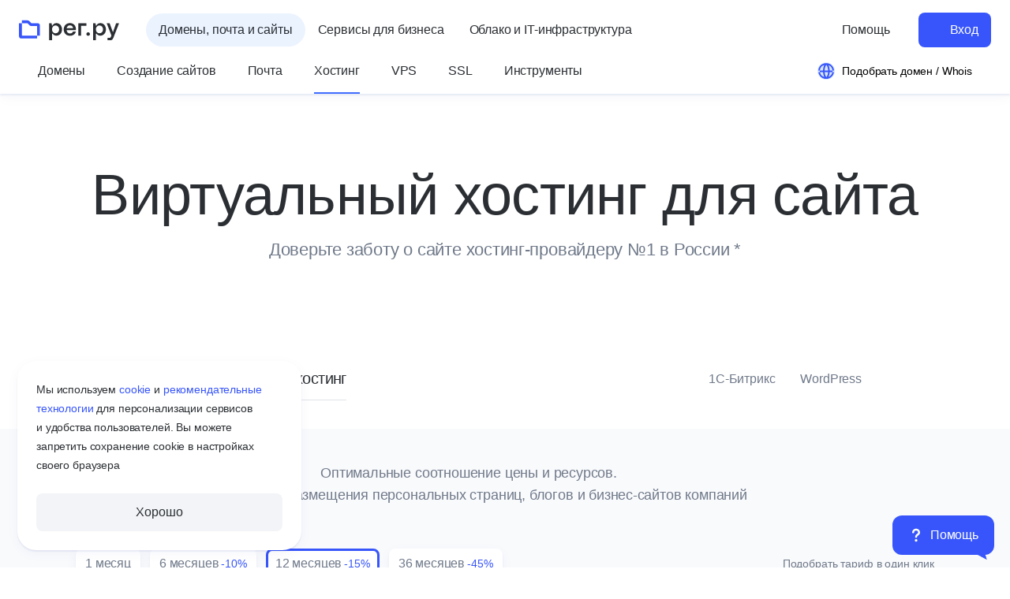

--- FILE ---
content_type: text/html; charset=UTF-8
request_url: https://www.reg.ru/hosting/?rlink=reflink-10858057
body_size: 66263
content:








<!DOCTYPE HTML>
<html lang="ru" class="b-html no-js is_adaptive" prefix="og: http://ogp.me/ns#
    profile: http://ogp.me/ns/profile#
    ya: http://webmaster.yandex.ru/vocabularies/">
<head><title>
    Хостинг для сайта: купить виртуальный хостинг, аренда от Рег.ру
        |
        Рег.ру
    
</title>
<script>
    window.ga = () => {};
</script>
<meta http-equiv="Content-Type" content="text/html; charset=utf-8" />
<meta http-equiv="X-UA-Compatible" content="IE=edge" />
<meta name="REGRU_FRONTEND" content="fod-hosting-69955577dc-zklf8" />
<meta name="SKYPE_TOOLBAR" content="SKYPE_TOOLBAR_PARSER_COMPATIBLE" />
<meta name="description" content="Купить быстрый безлимитный веб хостинг для сайта от 🔷 Рег.ру ➤➤ ✔️ Shared Web Hosting от 181 руб./мес ✔️ Домены и SSL в подарок ✔️ Панель управления бесплатно ✔️ Защита от DDOS ✅ Техподдержка 24/7" />
<meta name="format-detection" content="telephone=no" />
<meta name="google-site-verification" content="0hiK60sva5fMFQWnUPjznlXIBk82-aqxdpTDe9VsHBU" />
<meta name="msapplication-TileColor" content="#ffffff" />
<meta name="msapplication-config" content="/i/icon/favicons/browserconfig.xml?v=2023" />
<meta name="robots" content="noindex" />
<meta name="robots" content="nofollow" />
<meta name="robots" content="noarchive" />
<meta name="theme-color" content="#ffffff" />
<meta name="viewport" content="width=device-width, initial-scale=1.0, maximum-scale=1.0" />
<meta name="yandex-verification" content="7513a508edba6375" />
<meta property="og:description" content="Купить быстрый безлимитный веб хостинг для сайта от 🔷 Рег.ру ➤➤ ✔️ Shared Web Hosting от 181 руб./мес ✔️ Домены и SSL в подарок ✔️ Панель управления бесплатно ✔️ Защита от DDOS ✅ Техподдержка 24/7" />
<meta property="og:image" content="https://img.reg.ru/news/og-regru.png?fit=cover&amp;width=1200&amp;height=630" />
<meta property="og:locale" content="ru_RU" />
<meta property="og:title" content="Хостинг для сайта: купить виртуальный хостинг, аренда от Рег.ру" />
<meta property="og:type" content="website" />
<meta property="og:url" content="https://www.reg.ru/hosting/" />
<link rel="icon" type="image/x-icon" href="/favicon.ico?v=2023" />
<link href="/i/icon/favicons/apple-touch-icon.png?v=2023" rel="apple-touch-icon" sizes="180x180" />
<link rel="mask-icon" href="/i/icon/favicons/safari-pinned-tab.svg?v=2023" color="#0068ba" />
<link rel="image_src" href="https://www.reg.ru" />
<link title="Архив новостей Рег.ру" type="application/rss+xml" href="https://www.reg.ru/company/news/rss" rel="alternate" />
<link rel="manifest" href="/manifest.json" />
<link href="//mc.yandex.ru/" rel="preconnect" />
<link rel="dns-prefetch" href="//mc.yandex.ru/" />
<link href="//datatracking.ru/" rel="dns-prefetch" />
<link href="//www.artfut.com" rel="dns-prefetch" />

                    <link rel="stylesheet" href="https://cdn.envybox.io/widget/cbk.css">
                    <script type="text/javascript" src="https://cdn.envybox.io/widget/cbk.js?wcb_code=1da1353c4c41bccc641bae899e2cf95e" charset="UTF-8" async></script>
                
<link rel="stylesheet" media="all" href="/dist/design-system.be4df4e8600e231be409.css"   />
<link rel="stylesheet" media="all" href="/dist/all.8cb345df31a8a1ac1258.css"   />
<link rel="stylesheet" media="all" href="/dist/hosting-landing.23c6c2ebc8be47ee1d0d.css"   />
<link rel="stylesheet" media="all" href="/dist/hosting-compare-table-drawer.581dcb3e9ca47d92782f.css"   />
<link rel="stylesheet" media="all" href="/dist/envybox-control.06544bd3d60d07a9d3c4.css"   />
<link rel="stylesheet" media="all" href="/dist/all-body.b9e1d031b2eee3fefbf4.css"   />


<script>
window.sentryDebug = [];

function trackScriptLoad( name, isError ) {
    const connection = window.navigator.connection;

    if ( !window.sentryDebug ) {
        window.sentryDebug = [];
    }

    window.sentryDebug.push( {
        src            : name,
        time           : new Date(),
        loaded         : isError ? false : true,
        online         : window.navigator.onLine,
        connectionType : connection ? connection.effectiveType : null,
    } );
}
</script><script>/*<![CDATA[*/
var REGRU    = {"uuid":"","www_url":"https://www.reg.ru","visitor_group":"guest","user_email":"","is_ts":0,"is_dev":0,"user_id":"","webchat_from":"","mode":"register","user":"","from_order":"","is_production":1,"is_jwt_enabled":1},
    Site     = {"isProduction":1,"Analytics":{"EventHandlers":{},"IsEnabled":{"google":0},"Callbacks":{"google":[]},"ymCounterId":1379221},"App":{"Tips":{},"Collections":{},"isAdaptivePage":"1","Models":{},"Views":{},"BugReporter":{},"Auth":{"Managers":{},"Modules":{}}},"Config":{"Seldon":{"PartnerId":14648,"Url":"https://basis.seldon.ru/ru/companies/fastsearch","IsEnabled":1},"isNeedAxiosPendingCsrf":1,"adaptiveClass":"is_adaptive","Phones":{"Support":"8 800 555-34-78","Moscow":"+7 495 580-11-11"},"JS":{},"CSRFRenewPeriod":"1500","numberOfAvailableZones":750,"cookieDomain":"reg.ru","Recaptcha":{"BanMinutes":"10","Key":"6LeRQqQdAAAAABKgI5J4PaKTrkWYM4MnSENjY0gc","bruteforceLoginCaptcha":"","MaxAttemts":"10"},"Flags":{"inPayment":"","inWizard":""},"desktopWidth":1024,"CSRFRegenPeriod":"1800","referralTransitionTimeout":"15"},"User":{"ShopcartItemsSize":"","IsAuthorized":0,"IsLLC":0,"IsReseller":0,"IsRetailOrAnonym":1},"TipWizards":"","Data":{},"autofaqWidgetConfig":{"cloudScriptSrc":"https://reg.cloud/af/widget/static/js/main.js","host":"https://www.reg.ru/af","scriptSrc":"https://www.reg.ru/af/widget/static/js/main.js","styleSrc":"https://www.reg.ru/af/widget/static/css/main.css","channelId":"a0753182-fb07-463c-b8d1-ad21db3a34f4","cloudChannelId":"262420b2-a626-49c1-a98a-20010421e1aa","cloudServiceId":"5a7d34b1-d38d-40f8-adc1-8628f3a0ea8c","cloudStyleSrc":"https://reg.cloud/af/widget/static/css/main.css","serviceId":"5a7d34b1-d38d-40f8-adc1-8628f3a0ea8c"},"sentryEnvMode":"production","captchaFmBaseUrl":"https://captcha-fm.reg.ru"},
    lang = 'ru', ru = true, en = '',    static_prefix = '',
    EFFECT_AUTH_URL = 'effect-auth.reg.ru',
    ANALYTIC_URL = 'https://event-logger-bff.svc.reg.ru/';
/*]]>*/</script><script onload="window.trackScriptLoad('/dist/manifest.f209556017b3aa3d48d4.js')" onerror="window.trackScriptLoad('/dist/manifest.f209556017b3aa3d48d4.js', 1)" src="/dist/manifest.f209556017b3aa3d48d4.js" charset="utf-8"></script><script onload="window.trackScriptLoad('/dist/head-scripts.baba7b8f34673d0a2524.js')" onerror="window.trackScriptLoad('/dist/head-scripts.baba7b8f34673d0a2524.js', 1)" src="/dist/head-scripts.baba7b8f34673d0a2524.js" charset="utf-8"></script><script onload="window.trackScriptLoad('/dist/design-system.0ad1752bbb59158c51dc.js')" onerror="window.trackScriptLoad('/dist/design-system.0ad1752bbb59158c51dc.js', 1)" src="/dist/design-system.0ad1752bbb59158c51dc.js" charset="utf-8"></script><script onload="window.trackScriptLoad('/dist/shims.d846bada1d1b3ca860e4.js')" onerror="window.trackScriptLoad('/dist/shims.d846bada1d1b3ca860e4.js', 1)" src="/dist/shims.d846bada1d1b3ca860e4.js" charset="utf-8" nomodule></script><script onload="window.trackScriptLoad('/dist/analytics.e16eaba105d9cf6613d2.js')" onerror="window.trackScriptLoad('/dist/analytics.e16eaba105d9cf6613d2.js', 1)" src="/dist/analytics.e16eaba105d9cf6613d2.js" charset="utf-8"></script><script>/*<![CDATA[*/

    window.yaContextCb = window.yaContextCb || [];

/*]]>*/</script><script>/*<![CDATA[*/
window.adfoxContainers = window.adfoxContainers || [];window.adfoxContainers.push( {"id":"hosting_top_banner","params":{"p2":"ibnu","p1":"cxozr"}} );
/*]]>*/</script><script>/*<![CDATA[*/
window.adfoxContainers = window.adfoxContainers || [];window.adfoxContainers.push( {"params":{"p1":"djtqf","p2":"ibnu"},"id":"adfox_175559044746824133"} );
/*]]>*/</script><script>/*<![CDATA[*/
window.adfoxContainers = window.adfoxContainers || [];window.adfoxContainers.push( {"id":"14_days_desktop","params":{"p2":"ibnu","pfb":"nwfwk","p1":"cxnjo","pfc":"fahnd"}} );
/*]]>*/</script><script>/*<![CDATA[*/
window.adfoxContainers = window.adfoxContainers || [];window.adfoxContainers.push( {"id":"free_month_desktop","params":{"pfc":"fahnd","p1":"cxnjo","pfb":"nwgbr","p2":"ibnu"}} );
/*]]>*/</script><script>/*<![CDATA[*/
window.adfoxContainers = window.adfoxContainers || [];window.adfoxContainers.push( {"id":"14_days_mobile","params":{"p1":"cxnjo","pfb":"nwhjk","p2":"ibnu","pfc":"fahnd"}} );
/*]]>*/</script><script>/*<![CDATA[*/
window.adfoxContainers = window.adfoxContainers || [];window.adfoxContainers.push( {"params":{"pfc":"fahnd","pfb":"nwhjq","p2":"ibnu","p1":"cxnjo"},"id":"free_month_mobile"} );
/*]]>*/</script>


<style>
jdiv, jdiv * {
    font-family: 'Inter', system-ui,-apple-system,Arial,sans-serif !important;
}
</style>
<meta name="_csrf" content="2b6f8fd6f03de6ab8ee92f1373d90a4c" /></head>

<body class="b-page b-live-tooltip__wrapper notlogged">
<div class="b-page__footer-down">
<div class="b-page__footer-down-content">
<noindex><div class="l-hidden" style="display:none;"> 
    <a href="/rt34g5345TYS">Купить</a>
    <a href="/rt34g5345TYS">Корзина</a>
</div></noindex>




    <div class="b-popup b-popup_overlayed b-authorize__popup b-popup_js_on b-popup_responsive"
         id="auth_login_popup"        >

            <div class="b-popup__fade"></div>
            <div class="b-popup__box">
                    <span class=" b-popup__close b-popup__trigger-close b-icon b-icon_style_cross"></span>
        <div class="b-popup__content">
            
    <div class="b-authorize__popup-messages">
        <div class="b-authorize__popup-message-item"></div>
    </div>
    <div class="b-authorize__content-wrapper"></div>
    <div class="b-authorize__restore-content-wrapper"></div>

        </div>

            </div>
    </div>




    <div class="b-popup b-openID__form-wpopup b-popup_js_on b-popup_responsive"
         id="openid-popup"        >
            <span class=" b-popup__close b-popup__trigger-close b-icon b-icon_style_cross"></span>
        <div class="b-popup__content">
                    <div class="b-authorize__openid-container"></div>

        </div>

    </div>

<header
    class="sc-header"
>
    <form class="sc-header__form-chrome-autocompleate">
        <label for="email"></label>
        <input id="email" type="email" name="email" autocomplete="username">
         <label for="password"></label>
        <input id="password" type="password" name="password" autocomplete="current-password">
        <button></button>
    </form>
    <div class="sc-header__tools">
        

<button aria-expanded="false" class="u-burger-button sc-header__burger-button" type="button">
    <span class="u-burger-button__visually-hidden">Открыть меню</span>
    <span class="u-burger-button__line"></span>
</button>

        
        <a class="sc-header__logo" href="https://www.reg.ru/">
            

<svg class="ds-site-logo sc-header__logo-image" width="141" height="40" viewBox="0 0 141 40" fill="none" xmlns="http://www.w3.org/2000/svg">
  <g class="ds-site-logo__letters">
    <path d="M97.3967 23.3381C95.9662 23.3381 94.9238 24.363 94.9238 25.7761C94.9238 27.1892 95.9627 28.214 97.3967 28.214C98.8308 28.214 99.9011 27.1892 99.9011 25.7761C99.9011 24.363 98.8483 23.3381 97.3967 23.3381Z" fill="#2B2F33" />
    <path d="M71.6299 10.3403C66.4812 10.3403 63.0254 13.9465 63.0254 19.3156C63.0254 24.6847 66.5336 28.2175 71.9622 28.2175C75.8727 28.2175 79.311 25.9544 80.0035 22.3027H75.9566C75.4844 23.9816 74.0783 24.9505 71.7628 24.9505C68.9716 24.9505 67.1597 22.9813 67.1318 20.211H80.042C80.878 14.7545 77.2683 10.2179 71.6299 10.3403ZM67.1807 17.5702C67.1807 17.5247 67.1842 17.4688 67.1912 17.4128C67.1947 17.3988 67.1947 17.3813 67.1982 17.3673C67.1982 17.3604 67.1982 17.3499 67.2017 17.3429C67.2087 17.2939 67.2157 17.2484 67.2262 17.1995C67.2367 17.161 67.2472 17.1155 67.2577 17.0735C67.2647 17.0246 67.2787 16.9756 67.2892 16.9301C67.3311 16.7517 67.3871 16.5734 67.4536 16.402C67.485 16.318 67.52 16.2376 67.5515 16.1606C67.583 16.0907 67.6144 16.0277 67.6494 15.9612C68.3909 14.5027 69.8705 13.5758 71.6614 13.5758C73.76 13.5758 75.278 14.6006 75.9111 16.3705C75.9181 16.388 75.9251 16.409 75.9321 16.4334C75.9461 16.4719 75.9601 16.5139 75.9706 16.5559C75.9741 16.5594 75.9776 16.5664 75.9776 16.5733C75.9951 16.6223 76.0091 16.6748 76.0231 16.7238C76.065 16.8742 76.1 17.0386 76.128 17.189C76.163 17.3464 76.1805 17.4863 76.184 17.5702H67.1807Z" fill="#2B2F33" />
    <path d="M83.4375 10.5398V28.0147H87.376V14.0341H95.0676V10.5398H83.4375Z" fill="#2B2F33" />
    <path d="M136.825 10.5401L132.302 23.1951L127.65 10.5401H123.516L130.186 27.8052L129.542 29.4176C129.011 30.8097 128.696 31.0546 127.416 31.0546H124.743V34.4999H128.745C131.312 34.4999 132.099 33.1917 133.169 30.418L140.959 10.5366H136.821L136.825 10.5401Z" fill="#2B2F33" />
    <path d="M114.613 10.3333C111.875 10.3333 109.849 11.9562 109.01 13.7541H108.324L107.768 10.5326H104.421V34.4994H108.324V25.1778H109.115C110.364 27.0142 112.137 28.074 114.613 28.074C119.136 28.074 122.497 24.2719 122.427 19.2036C122.427 13.9779 119.038 10.3333 114.613 10.3333ZM113.358 24.7056C110.465 24.7056 108.324 22.523 108.324 19.2701C108.324 16.0171 110.465 13.7016 113.358 13.7016C116.25 13.7016 118.387 15.9122 118.387 19.2036C118.387 22.495 116.247 24.7056 113.358 24.7056Z" fill="#2B2F33" />
    <path d="M52.7735 10.3333C50.0348 10.3333 48.0096 11.9562 47.1701 13.7541H46.4846L45.9284 10.5326H42.5811V34.4994H46.4846V25.1778H47.275C48.5237 27.0142 50.2971 28.074 52.7735 28.074C57.2961 28.074 60.6575 24.2719 60.5875 19.2036C60.5875 13.9779 57.1982 10.3333 52.7735 10.3333ZM51.5178 24.7056C48.6252 24.7056 46.4846 22.523 46.4846 19.2701C46.4846 16.0171 48.6252 13.7016 51.5178 13.7016C54.4105 13.7016 56.5476 15.9122 56.5476 19.2036C56.5476 22.495 54.407 24.7056 51.5178 24.7056Z" fill="#2B2F33" />
  </g>
  <g class="ds-site-logo__icon">
    <path d="M26.3618 10.5399H17.6244L14.7667 7.68225C14.0077 6.92323 12.9829 6.5 11.909 6.5H4.08105V10.5399H11.9125L14.7702 13.3976C15.5292 14.1566 16.5541 14.5799 17.6279 14.5799H25.4594V28.0148H29.4993V13.6774C29.4993 11.946 28.0967 10.5399 26.3618 10.5399Z" fill="#3755FA" />
    <path d="M4.08093 10.5398H0.0410156V28.9171C0.0410156 30.6485 1.44362 32.0546 3.17851 32.0546H25.4592V28.0147H4.08093V10.5398Z" fill="#3755FA" />
  </g>
</svg>


        </a>
        
            

<ul class="u-chapters sc-header__chapters">
    
        

        
        

        <li
            class="u-chapters__item u-chapters__item_active"
            data-u-chapter-id="domains_and_sites"
        >
            <a class="u-chapters__button" href="https://www.reg.ru/" data-logger-chapter-title="Домены, почта и сайты" >
                <span class="u-chapters__button-icon-wrapper">
                        


    <svg xmlns="http://www.w3.org/2000/svg" width="24" height="24" viewBox="0 0 24 24" class="ds-icon-tt ds-icon-tt_gfx u-chapters__button-icon" style="--ds-icon-color-inline: var(--color-font-primary-accent)">
  <path fill="var(--readonly-ds-icon-stroke-color)" fill-rule="evenodd" d="M21.91 13.5c-.724 4.811-4.876 8.5-9.889 8.5-5.013 0-9.164-3.689-9.888-8.5H4.02v-2H2.033C2.294 6.21 6.666 2 12.021 2c5.355 0 9.727 4.21 9.988 9.5H20.02v2h1.888ZM9.634 19.4c.05.098.102.193.153.284A8.012 8.012 0 0 1 4.162 13.5h3.912c.19 2.63.862 4.562 1.56 5.9Zm-1.608-7.9h-3.99a8.005 8.005 0 0 1 5.751-7.184c-.051.091-.102.186-.153.284-.784 1.502-1.536 3.752-1.608 6.9Zm3.38 6.975c-.559-1.073-1.143-2.693-1.327-4.975h4.382c-.183 2.282-.768 3.902-1.327 4.975a7.878 7.878 0 0 1-.864 1.333 7.878 7.878 0 0 1-.863-1.333Zm-1.38-6.975h4.488c-.072-2.817-.742-4.752-1.38-5.975a7.877 7.877 0 0 0-.864-1.333 7.877 7.877 0 0 0-.863 1.333c-.638 1.223-1.309 3.158-1.38 5.975Zm4.88-6.9c.785 1.502 1.536 3.752 1.608 6.9h3.49a8.005 8.005 0 0 0-5.139-6.98l.042.08Zm4.974 8.9h-3.413c-.19 2.63-.862 4.562-1.56 5.9l-.042.08a8.013 8.013 0 0 0 5.015-5.98Z" clip-rule="evenodd"/>
</svg>




                </span>
                Домены, почта и&nbsp;сайты
            </a>
        </li>
    
        

        
        

        <li
            class="u-chapters__item"
            data-u-chapter-id="solutions_and_catalog"
        >
            <a class="u-chapters__button" href="https://www.reg.ru/solutions/catalog/?from=site_menu" data-logger-chapter-title="Сервисы для бизнеса" >
                <span class="u-chapters__button-icon-wrapper">
                        


    <svg xmlns="http://www.w3.org/2000/svg" width="24" height="24" viewBox="0 0 24 24" class="ds-icon-tt ds-icon-tt_gfx u-chapters__button-icon" style="--ds-icon-color-inline: var(--color-font-primary-main)">
  <path fill="var(--readonly-ds-icon-stroke-color)" d="M21.555 4.169a1 1 0 0 0-.946-.946c-3.572-.188-6.233.756-8.012 1.77a11.662 11.662 0 0 0-1.996 1.426c-.117.104-.219.2-.307.287l-.04-.004a6.482 6.482 0 0 0-1.521.073c-1.253.206-2.866.822-4.44 2.396a1 1 0 0 0 0 1.415l2.475 2.474 1.414-1.414-1.724-1.723c.981-.757 1.9-1.06 2.598-1.174.443-.072.806-.07 1.05-.052a2.916 2.916 0 0 1 .32.041l.004.001.61.154.4-.492h.002l.016-.02.086-.095c.082-.086.212-.217.39-.377.358-.32.907-.753 1.654-1.178 1.336-.762 3.318-1.51 5.99-1.532-.022 2.674-.767 4.658-1.527 5.998a9.706 9.706 0 0 1-1.175 1.657 6.468 6.468 0 0 1-.472.479l-.019.016-.488.4.152.607v.003a2.866 2.866 0 0 1 .04.32c.018.242.019.604-.055 1.046-.116.696-.42 1.614-1.178 2.595l-1.724-1.724-1.414 1.414 2.474 2.475a1 1 0 0 0 1.415 0c1.573-1.573 2.192-3.182 2.4-4.432a6.467 6.467 0 0 0 .077-1.517l-.003-.042c.087-.089.184-.192.289-.31.399-.448.917-1.113 1.42-2 1.012-1.781 1.953-4.444 1.765-8.015Z"/>
  <path fill="var(--readonly-ds-icon-stroke-color)" d="M6.277 17.952a9.38 9.38 0 0 0-.153.702c.214-.038.45-.088.702-.153 1.088-.282 2.407-.835 3.477-1.905l1.415 1.414c-1.405 1.405-3.091 2.09-4.39 2.427-.654.17-1.223.254-1.633.297a8.78 8.78 0 0 1-.632.043h-.055l-.005.001h-.001s-.002 0-.002-1H4v-.063l.006-.141c.006-.119.017-.286.038-.491.043-.41.128-.98.297-1.633.337-1.299 1.022-2.985 2.427-4.39l1.414 1.415c-1.07 1.07-1.623 2.39-1.905 3.477Z"/>
  <path fill="var(--readonly-ds-icon-stroke-color)" d="M5 19.778v1H4v-1h1Zm9.9-8.485a1 1 0 1 1-1.415-1.415 1 1 0 0 1 1.414 1.415Zm.707-2.122a1 1 0 1 0 1.414-1.414 1 1 0 0 0-1.414 1.414Z"/>
</svg>




                </span>
                Сервисы для&nbsp;бизнеса
            </a>
        </li>
    
        

        
        

        <li
            class="u-chapters__item"
            data-u-chapter-id="cloud_and_infrastructure"
        >
            <a class="u-chapters__button" href="https://reg.cloud/" data-logger-chapter-title="Облако и IT-инфраструктура" target="_blank">
                <span class="u-chapters__button-icon-wrapper">
                        


    <svg xmlns="http://www.w3.org/2000/svg" width="24" height="24" viewBox="0 0 24 24" class="ds-icon-tt ds-icon-tt_gfx u-chapters__button-icon" style="--ds-icon-color-inline: var(--color-font-primary-main)">
  <path fill="var(--readonly-ds-icon-stroke-color)" fill-rule="evenodd" d="M10.705 4.719A7.435 7.435 0 0 1 13.9 4v.002c1.96 0 3.841.77 5.24 2.149a7.51 7.51 0 0 1 2.235 5.216 7.511 7.511 0 0 1-2.05 5.293 7.46 7.46 0 0 1-5.16 2.333v-2.28H9v-2.277h5.164v2.273a5.182 5.182 0 0 0 2.44-.757 5.227 5.227 0 0 0 .257-8.732 5.184 5.184 0 0 0-6.978.972l-.592.724-.929.098a3.844 3.844 0 0 0-2.528 1.332 3.87 3.87 0 0 0 .281 5.314 3.84 3.84 0 0 0 2.655 1.055h.228V19H8.77a6.114 6.114 0 0 1-4.228-1.68 6.159 6.159 0 0 1-.445-8.462 6.118 6.118 0 0 1 4.029-2.117 7.46 7.46 0 0 1 2.58-2.022Z" clip-rule="evenodd"/>
</svg>




                </span>
                Облако и&nbsp;IT-инфраструктура
            </a>
        </li>
    
</ul>

        

        

<ul class="u-user-actions">
    <li class="u-user-actions__action u-user-actions__action_move-to-menu">
        

<button
    class="u-menu-button-submenu u-menu-button-submenu_size_s u-menu-button-submenu_with_icon"
    type="button"
    data-sc-header-submenu-name="support"
    data-sc-header-submenu-position="middle"
>
    


    <svg xmlns="http://www.w3.org/2000/svg" width="24" height="24" viewBox="0 0 24 24" class="ds-icon-tt ds-icon-tt_gfx u-menu-button-submenu__icon u-menu-button-submenu__icon_display_mobile" style="--ds-icon-color-inline: var(--color-font-primary-main)">
  <path fill="var(--readonly-ds-icon-stroke-color)" d="M10 9a1 1 0 0 1 1-1h2a1 1 0 0 1 1 1v1a1 1 0 0 1-1 1 2 2 0 0 0-2 2v2h2v-2a3 3 0 0 0 3-3V9a3 3 0 0 0-3-3h-2a3 3 0 0 0-3 3v2h2V9Zm3.063 8.125a1 1 0 1 1-2 0 1 1 0 0 1 2 0Z"/>
  <path fill="var(--readonly-ds-icon-stroke-color)" fill-rule="evenodd" d="M2 12C2 6.477 6.477 2 12 2s10 4.477 10 10-4.477 10-10 10a9.959 9.959 0 0 1-4.854-1.255L3.3 21.954 2.046 20.7l1.209-3.846A9.96 9.96 0 0 1 2 12Zm10-8a8 8 0 0 0-6.808 12.204l.104.826-.767 2.441 2.44-.767.827.104A8 8 0 1 0 12 4Z" clip-rule="evenodd"/>
</svg>




    <span class="u-menu-button-submenu__text">Помощь</span>
</button>

        <template class="u-user-actions__submenu-template" data-sc-header-submenu-template-name="support">
            

<div class="u-help-submenu u-help-submenu_group_support sc-header__submenu-categories" data-class-name-prefix="sc-header">
    



    <ul class="u-help-submenu__list">
        
            
                <li class="u-help-submenu__item sc-header__submenu-categories-item">
                    
                        <ul class="u-help-submenu__group">
                            <li class="u-help-submenu__main-group-item">
                                <strong class="u-help-submenu__group-title u-help-submenu__main-group-name">
                                    База знаний
                                </strong>
                                
                                    
                                        <p class="u-help-submenu__group-desc">Подробные статьи и&nbsp;видеоинструкции<br class="l-hidden@mobile" /> помогут вам в&nbsp;настройке услуг<br class="l-hidden@mobile" /> и&nbsp;создании сайта</p>
                                    
                                
                            </li>
                            
                            
                                <li class="u-help-submenu__group-item u-help-submenu__group-item_type_button">
                                    

    

<a class="ds-promo-button ds-promo-button_theme_link ds-promo-button_size_s ds-promo-button_icon ds-promo-button_icon_book ds-promo-button_icon_left u-submenu-buttons"  data-qa="knowledge_base" href="https://help.reg.ru/support/" target="">
    Найти ответ
    
</a>




                                </li>
                            
                            
                        </ul>
                    
                </li>
            
        
            
                <li class="u-help-submenu__item sc-header__submenu-categories-item">
                    
                        <ul class="u-help-submenu__group">
                            <li class="u-help-submenu__main-group-item">
                                <strong class="u-help-submenu__group-title u-help-submenu__main-group-name">
                                    Заявка и&nbsp;чат
                                </strong>
                                
                                    
                                        <p class="u-help-submenu__group-desc">Напишите в&nbsp;чат или&nbsp;оставьте заявку.<br class="l-hidden@mobile" /> Наша служба поддержки быстро<br class="l-hidden@mobile" /> поможет с&nbsp;любым вопросом</p>
                                    
                                
                            </li>
                            
                            
                                <li class="u-help-submenu__group-item u-help-submenu__group-item_type_button">
                                    

    

<a class="ds-promo-button ds-promo-button_theme_link ds-promo-button_size_s ds-promo-button_icon ds-promo-button_icon_plus ds-promo-button_icon_left u-submenu-buttons"  data-qa="support_request" href="https://help.reg.ru/hc/ru/#request" target="_blank">
    Оставить заявку
    
</a>




                                </li>
                            
                                <li class="u-help-submenu__group-item u-help-submenu__group-item_type_button">
                                    

    

<button class="ds-promo-button ds-promo-button_theme_link ds-promo-button_size_s ds-promo-button_icon ds-promo-button_icon_message ds-promo-button_icon_left u-webchat-button u-webchat-button_hidden i-webchat__trigger u-submenu-buttons"  data-qa="webchat" type='button'>
    Написать в&nbsp;чат
    
</button>





                                </li>
                            
                            
                        </ul>
                    
                </li>
            
        
            
                <li class="u-help-submenu__item sc-header__submenu-categories-item">
                    
                        <ul class="u-help-submenu__group">
                            <li class="u-help-submenu__main-group-item">
                                <strong class="u-help-submenu__group-title u-help-submenu__main-group-name">
                                    Телефон
                                </strong>
                                
                                    
                                        <p class="u-help-submenu__group-desc">Часы работы (мск):<br>ежедневно c 09:00 до 19:00</p>
                                    
                                
                            </li>
                            
                            
                            
                                <li class="u-help-submenu__group-item">
                                    <ul class="u-submenu-contacts">
    <li class="u-submenu-contacts__item">
        <p class="u-submenu-contacts__label regional-phone-label">Телефон в&nbsp;Москве</p>
        <a class="u-submenu-contacts__link regional-phone" href="tel:+7 495 580-11-11">
            +7 495 580-11-11
        </a>
    </li>
    <li class="u-submenu-contacts__item free-support-phone-block">
        <p class="u-submenu-contacts__label">Бесплатный звонок по&nbsp;России</p>
        <a class="u-submenu-contacts__link" href="tel:8 800 555-34-78">
            8 800 555-34-78
        </a>
    </li>
</ul>

                                </li>
                            
                        </ul>
                    
                </li>
            
        
    </ul>
</div>

        </template>
    </li>

    
        <li class="u-user-actions__action u-user-actions__action_auth">
            


<a class="u-auth-button i-auth__open-login-tab qa-auth-btn" href="https://www.reg.ru/user/authorize"  data-sc-header-submenu-close-button="">
    Вход
</a>
        </li>
    
</ul>

    </div>
    <div class="sc-header__menu-main-wrapper">
        <div class="sc-header__menu-main-container">
            



    

<nav role="navigation" aria-label="Главное меню" class="u-default-menu u-menu sc-header__menu-main">
    <ul class="u-default-menu__list">
        
            
            <li class="u-default-menu__item">
                
                    

<button
    class="u-menu-button-submenu u-menu-button-submenu_size_m"
    type="button"
    data-sc-header-submenu-name="domains"
    data-sc-header-submenu-position="bottom"
>
    
    <span class="u-menu-button-submenu__text">Домены</span>
</button>

                    <template class="u-default-menu__submenu-template" data-sc-header-submenu-template-name="domains">
                        

<div class="u-default-submenu-categories u-default-submenu-categories_group_domains sc-header__submenu-categories" data-class-name-prefix="sc-header">
    <ul class="u-default-submenu-categories__list">
        
            
            <li class="u-default-submenu-categories__item  sc-header__submenu-categories-item">
                <ul class="u-default-submenu-categories__main-group">
                    <li class="u-default-submenu-categories__main-group-item u-default-submenu-categories__main-group-item_header">
                        <strong class="u-default-submenu-categories__main-group-title ">
                            Популярное
                        </strong>
                    </li>
                    
                        
                            <li class="u-default-submenu-categories__main-group-item">
                                <a
                                    class="u-default-submenu-categories__main-group-link"
                                    href="https://www.reg.ru/domain/new/"
                                    data-qa="domains_popular_domain"
                                    
                                    data-navigation-product="domains"
                                >
                                    <strong class="u-default-submenu-categories__main-group-name">
                                        Зарегистрировать домен
                                    </strong>
                                    
                                            Подбор и&nbsp;регистрация доменов более чем в&nbsp;760 зонах
                                    
                                </a>
                            </li>
                        
                            <li class="u-default-submenu-categories__main-group-item">
                                <a
                                    class="u-default-submenu-categories__main-group-link"
                                    href="https://www.reg.ru/domain/service/transfer/"
                                    data-qa="domains_popular_rereg"
                                    
                                    data-navigation-product="domains"
                                >
                                    <strong class="u-default-submenu-categories__main-group-name">
                                        Перенос доменов в&nbsp;Рег.ру
                                    </strong>
                                    
                                            Система автоматического переноса доменов в&nbsp;Рег.ру
                                    
                                </a>
                            </li>
                        
                            <li class="u-default-submenu-categories__main-group-item">
                                <a
                                    class="u-default-submenu-categories__main-group-link"
                                    href="https://www.reg.ru/domain/shop/"
                                    data-qa="domains_popular_domain-shop"
                                    
                                    data-navigation-product="domains"
                                >
                                    <strong class="u-default-submenu-categories__main-group-name">
                                        Магазин доменов
                                    </strong>
                                    
                                            Покупка и&nbsp;продажа доменов, зарегистрированных в&nbsp;Рег.ру
                                    
                                </a>
                            </li>
                        
                            <li class="u-default-submenu-categories__main-group-item">
                                <a
                                    class="u-default-submenu-categories__main-group-link"
                                    href="https://www.reg.ru/whois/"
                                    data-qa="domains_popular_whois"
                                    
                                    data-navigation-product="domains"
                                >
                                    <strong class="u-default-submenu-categories__main-group-name">
                                        Whois
                                    </strong>
                                    
                                            Проверка домена или&nbsp;IP-адреса в&nbsp;глобальной базе Whois
                                    
                                </a>
                            </li>
                        
                    
                    
                </ul>
            </li>
        
        
            
                <li class="u-default-submenu-categories__item sc-header__submenu-categories-item">
                    
                        <ul class="u-default-submenu-categories__group">
                            <li class="u-default-submenu-categories__group-item">
                                <strong class="u-default-submenu-categories__group-title">
                                    Регистрация
                                </strong>
                                
                            </li>
                            
                                
                                    <li class="u-default-submenu-categories__group-item">
                                        <a class="u-default-submenu-categories__group-link sc-header__menu-group-link"
                                            href="https://www.reg.ru/domain/new/"
                                            data-qa="domains_groups_domain"
                                            data-navigation-product="domains"
                                            
                                        >
                                            Зарегистрировать домен
                                            
                                        </a>
                                    </li>
                                
                                    <li class="u-default-submenu-categories__group-item">
                                        <a class="u-default-submenu-categories__group-link sc-header__menu-group-link"
                                            href="https://www.reg.ru/domain/new/choose"
                                            data-qa="domains_groups_choose"
                                            data-navigation-product="domains"
                                            
                                        >
                                            Подбор по&nbsp;ключевому слову
                                            
                                        </a>
                                    </li>
                                
                                    <li class="u-default-submenu-categories__group-item">
                                        <a class="u-default-submenu-categories__group-link sc-header__menu-group-link"
                                            href="https://www.reg.ru/domain/new/rereg"
                                            data-qa="domains_groups_rereg"
                                            data-navigation-product="domains"
                                            
                                        >
                                            Освобождающиеся домены
                                            
                                        </a>
                                    </li>
                                
                                    <li class="u-default-submenu-categories__group-item">
                                        <a class="u-default-submenu-categories__group-link sc-header__menu-group-link"
                                            href="https://www.reg.ru/domain/new/bulk"
                                            data-qa="domains_groups_bulk"
                                            data-navigation-product="domains"
                                            
                                        >
                                            Регистрация доменов списком
                                            
                                        </a>
                                    </li>
                                
                            
                        </ul>
                    
                        <ul class="u-default-submenu-categories__group">
                            <li class="u-default-submenu-categories__group-item">
                                <strong class="u-default-submenu-categories__group-title">
                                    Купить-продать
                                </strong>
                                
                            </li>
                            
                                
                                    <li class="u-default-submenu-categories__group-item">
                                        <a class="u-default-submenu-categories__group-link sc-header__menu-group-link"
                                            href="https://www.reg.ru/domain/shop/"
                                            data-qa="domains_groups_domain-shop"
                                            data-navigation-product="domains"
                                            
                                        >
                                            Магазин доменов
                                            
                                        </a>
                                    </li>
                                
                                    <li class="u-default-submenu-categories__group-item">
                                        <a class="u-default-submenu-categories__group-link sc-header__menu-group-link"
                                            href="https://www.reg.ru/domain/service/domain-broker"
                                            data-qa="domains_groups_domain-broker"
                                            data-navigation-product="domains"
                                            
                                        >
                                            Доменный брокер
                                            
                                        </a>
                                    </li>
                                
                            
                        </ul>
                    
                </li>
            
        
            
                <li class="u-default-submenu-categories__item sc-header__submenu-categories-item">
                    
                        <ul class="u-default-submenu-categories__group">
                            <li class="u-default-submenu-categories__group-item">
                                <strong class="u-default-submenu-categories__group-title">
                                    Специальное
                                </strong>
                                
                            </li>
                            
                                
                                    <li class="u-default-submenu-categories__group-item">
                                        <a class="u-default-submenu-categories__group-link sc-header__menu-group-link"
                                            href="https://www.reg.ru/whois/"
                                            data-qa="domains_groups_whois"
                                            data-navigation-product="domains"
                                            
                                        >
                                            Whois
                                            
                                        </a>
                                    </li>
                                
                                    <li class="u-default-submenu-categories__group-item">
                                        <a class="u-default-submenu-categories__group-link sc-header__menu-group-link"
                                            href="https://www.reg.ru/whois/history/"
                                            data-qa="domains_groups_whois-history"
                                            data-navigation-product="domains"
                                            
                                        >
                                            История изменения Whois
                                            
                                        </a>
                                    </li>
                                
                                    <li class="u-default-submenu-categories__group-item">
                                        <a class="u-default-submenu-categories__group-link sc-header__menu-group-link"
                                            href="https://www.reg.ru/domain/web-forwarding/"
                                            data-qa="domains_groups_web-forwarding"
                                            data-navigation-product="domains"
                                            
                                        >
                                            Переадресация домена
                                            
                                        </a>
                                    </li>
                                
                                    <li class="u-default-submenu-categories__group-item">
                                        <a class="u-default-submenu-categories__group-link sc-header__menu-group-link"
                                            href="https://www.reg.ru/domain/domain-parking"
                                            data-qa="domains_groups_domain-parking"
                                            data-navigation-product="domains"
                                            
                                        >
                                            Парковочная страница
                                            
                                        </a>
                                    </li>
                                
                            
                        </ul>
                    
                </li>
            
        
            
                <li class="u-default-submenu-categories__item sc-header__submenu-categories-item">
                    
                        <ul class="u-default-submenu-categories__group">
                            <li class="u-default-submenu-categories__group-item">
                                <strong class="u-default-submenu-categories__group-title">
                                    Операции
                                </strong>
                                
                            </li>
                            
                                
                                    <li class="u-default-submenu-categories__group-item">
                                        <a class="u-default-submenu-categories__group-link sc-header__menu-group-link"
                                            href="https://www.reg.ru/domain/service/renewal"
                                            data-qa="domains_groups_renewal"
                                            data-navigation-product="domains"
                                            
                                        >
                                            Продление домена
                                            
                                        </a>
                                    </li>
                                
                                    <li class="u-default-submenu-categories__group-item">
                                        <a class="u-default-submenu-categories__group-link sc-header__menu-group-link"
                                            href="https://www.reg.ru/domain/service/transfer/"
                                            data-qa="domains_groups_transfer"
                                            data-navigation-product="domains"
                                            
                                        >
                                            Перенос доменов в&nbsp;Рег.ру
                                            
                                        </a>
                                    </li>
                                
                                    <li class="u-default-submenu-categories__group-item">
                                        <a class="u-default-submenu-categories__group-link sc-header__menu-group-link"
                                            href="https://www.reg.ru/domain/service/transfer_services"
                                            data-qa="domains_groups_transfer-services"
                                            data-navigation-product="domains"
                                            
                                        >
                                            Перенос домена между аккаунтами
                                            
                                        </a>
                                    </li>
                                
                                    <li class="u-default-submenu-categories__group-item">
                                        <a class="u-default-submenu-categories__group-link sc-header__menu-group-link"
                                            href="https://www.reg.ru/reseller/referral-program/"
                                            data-qa="domains_groups_referral-program-rules"
                                            data-navigation-product="domains"
                                            
                                        >
                                            Бонусная программа
                                            
                                        </a>
                                    </li>
                                
                            
                        </ul>
                    
                </li>
            
        
    </ul>
</div>

                    </template>
                
            </li>
        
            
            <li class="u-default-menu__item">
                
                    

<button
    class="u-menu-button-submenu u-menu-button-submenu_size_m"
    type="button"
    data-sc-header-submenu-name="webdev"
    data-sc-header-submenu-position="bottom"
>
    
    <span class="u-menu-button-submenu__text">Создание сайтов</span>
</button>

                    <template class="u-default-menu__submenu-template" data-sc-header-submenu-template-name="webdev">
                        

<div class="u-default-submenu-categories u-default-submenu-categories_group_webdev sc-header__submenu-categories" data-class-name-prefix="sc-header">
    <ul class="u-default-submenu-categories__list">
        
            
            <li class="u-default-submenu-categories__item u-default-submenu-categories__item_display-none_mobile sc-header__submenu-categories-item">
                <ul class="u-default-submenu-categories__main-group">
                    <li class="u-default-submenu-categories__main-group-item u-default-submenu-categories__main-group-item_header">
                        <strong class="u-default-submenu-categories__main-group-title u-default-submenu-categories__main-group-title_headline-4">
                            Сервисы для&nbsp;создания сайта
                        </strong>
                    </li>
                    
                    
                </ul>
            </li>
        
        
            
                <li class="u-default-submenu-categories__item sc-header__submenu-categories-item">
                    
                        <ul class="u-default-submenu-categories__group">
                            <li class="u-default-submenu-categories__group-item">
                                <strong class="u-default-submenu-categories__group-title">
                                    Создание сайтов
                                </strong>
                                
                            </li>
                            
                                
                                    <li class="u-default-submenu-categories__group-item">
                                        <a class="u-default-submenu-categories__group-link sc-header__menu-group-link"
                                            href="https://www.reg.ru/sozdanie-saita/pod-kluch"
                                            data-qa="webdev_groups_razrabotka-sajta"
                                            data-navigation-product="webdev"
                                            
                                        >
                                            Разработка сайта под&nbsp;ключ
                                            
                                        </a>
                                    </li>
                                
                                    <li class="u-default-submenu-categories__group-item">
                                        <a class="u-default-submenu-categories__group-link sc-header__menu-group-link"
                                            href="https://www.reg.ru/sozdanie-saita/"
                                            data-qa="webdev_groups_solutions"
                                            data-navigation-product="webdev"
                                            
                                        >
                                            Сделать сайт самостоятельно
                                            
                                        </a>
                                    </li>
                                
                            
                        </ul>
                    
                </li>
            
        
            
                <li class="u-default-submenu-categories__item sc-header__submenu-categories-item">
                    
                        <ul class="u-default-submenu-categories__group">
                            <li class="u-default-submenu-categories__group-item">
                                <strong class="u-default-submenu-categories__group-title">
                                    Продвижение сайта
                                </strong>
                                
                            </li>
                            
                                
                                    <li class="u-default-submenu-categories__group-item">
                                        <a class="u-default-submenu-categories__group-link sc-header__menu-group-link"
                                            href="https://www.reg.ru/web-tools/yandex-biznes-reklama"
                                            data-qa="webdev_groups_yandex-biznes"
                                            data-navigation-product="webdev"
                                            
                                        >
                                            Яндекс Бизнес
                                            
                                        </a>
                                    </li>
                                
                                    <li class="u-default-submenu-categories__group-item">
                                        <a class="u-default-submenu-categories__group-link sc-header__menu-group-link"
                                            href="https://www.reg.ru/web-tools/yandex-direct"
                                            data-qa="webdev_groups_yandex-direct"
                                            data-navigation-product="webdev"
                                            
                                        >
                                            Яндекс Директ
                                            
                                        </a>
                                    </li>
                                
                                    <li class="u-default-submenu-categories__group-item">
                                        <a class="u-default-submenu-categories__group-link sc-header__menu-group-link"
                                            href="https://www.reg.ru/web-tools/advertising/seowizard"
                                            data-qa="webdev_groups_seowizard"
                                            data-navigation-product="webdev"
                                            
                                        >
                                            Автоматическое SEO&#8209;продвижение сайта
                                            
                                        </a>
                                    </li>
                                
                            
                        </ul>
                    
                </li>
            
        
            
                <li class="u-default-submenu-categories__item sc-header__submenu-categories-item">
                    
                        <ul class="u-default-submenu-categories__group">
                            <li class="u-default-submenu-categories__group-item">
                                <strong class="u-default-submenu-categories__group-title">
                                    Клиентам
                                </strong>
                                
                            </li>
                            
                                
                                    <li class="u-default-submenu-categories__group-item">
                                        <a class="u-default-submenu-categories__group-link sc-header__menu-group-link"
                                            href="https://www.reg.ru/reseller/referral-program/?from=menu&place=web-sites"
                                            data-qa="webdev_groups_referral-program-rules"
                                            data-navigation-product="webdev"
                                            
                                        >
                                            Бонусная программа
                                            
                                        </a>
                                    </li>
                                
                            
                        </ul>
                    
                </li>
            
        
    </ul>
</div>

                    </template>
                
            </li>
        
            
            <li class="u-default-menu__item">
                
                    

<button
    class="u-menu-button-submenu u-menu-button-submenu_size_m"
    type="button"
    data-sc-header-submenu-name="domain_mail"
    data-sc-header-submenu-position="bottom"
>
    
    <span class="u-menu-button-submenu__text">Почта</span>
</button>

                    <template class="u-default-menu__submenu-template" data-sc-header-submenu-template-name="domain_mail">
                        

<div class="u-default-submenu-categories u-default-submenu-categories_group_domain_mail sc-header__submenu-categories" data-class-name-prefix="sc-header">
    <ul class="u-default-submenu-categories__list">
        
            
            <li class="u-default-submenu-categories__item u-default-submenu-categories__item_display-none_mobile sc-header__submenu-categories-item">
                <ul class="u-default-submenu-categories__main-group">
                    <li class="u-default-submenu-categories__main-group-item u-default-submenu-categories__main-group-item_header">
                        <strong class="u-default-submenu-categories__main-group-title u-default-submenu-categories__main-group-title_headline-4">
                            Почта
                        </strong>
                    </li>
                    
                    
                </ul>
            </li>
        
        
            
                <li class="u-default-submenu-categories__item sc-header__submenu-categories-item">
                    
                        <ul class="u-default-submenu-categories__group">
                            <li class="u-default-submenu-categories__group-item">
                                <strong class="u-default-submenu-categories__group-title">
                                    Почта на&nbsp;домене
                                </strong>
                                
                            </li>
                            
                                
                                    <li class="u-default-submenu-categories__group-item">
                                        <a class="u-default-submenu-categories__group-link sc-header__menu-group-link"
                                            href="https://www.reg.ru/solutions/product/pochta-pod-kluch"
                                            data-qa="domain_mail_groups_webdev_groups_razrabotka-sajta"
                                            data-navigation-product="domain_mail"
                                            
                                        >
                                            Создадим почту на&nbsp;домене под&nbsp;ключ
                                            
                                        </a>
                                    </li>
                                
                                    <li class="u-default-submenu-categories__group-item">
                                        <a class="u-default-submenu-categories__group-link sc-header__menu-group-link"
                                            href="https://www.reg.ru/hosting/mail"
                                            data-qa="domain_mail_groups_hosting_popular_regru-mail"
                                            data-navigation-product="domain_mail"
                                            
                                        >
                                            Настройте почту на&nbsp;домене самостоятельно
                                            
                                        </a>
                                    </li>
                                
                            
                        </ul>
                    
                </li>
            
        
            
        
            
        
    </ul>
</div>

                    </template>
                
            </li>
        
            
            <li class="u-default-menu__item">
                
                    

<button
    class="u-menu-button-submenu u-menu-button-submenu_size_m u-menu-button-submenu_state_active"
    type="button"
    data-sc-header-submenu-name="hosting"
    data-sc-header-submenu-position="bottom"
>
    
    <span class="u-menu-button-submenu__text">Хостинг</span>
</button>

                    <template class="u-default-menu__submenu-template" data-sc-header-submenu-template-name="hosting">
                        

<div class="u-default-submenu-categories u-default-submenu-categories_group_hosting sc-header__submenu-categories" data-class-name-prefix="sc-header">
    <ul class="u-default-submenu-categories__list">
        
            
            <li class="u-default-submenu-categories__item  sc-header__submenu-categories-item">
                <ul class="u-default-submenu-categories__main-group">
                    <li class="u-default-submenu-categories__main-group-item u-default-submenu-categories__main-group-item_header">
                        <strong class="u-default-submenu-categories__main-group-title ">
                            Популярное
                        </strong>
                    </li>
                    
                        
                            <li class="u-default-submenu-categories__main-group-item">
                                <a
                                    class="u-default-submenu-categories__main-group-link"
                                    href="https://www.reg.ru/hosting/"
                                    data-qa="hosting_popular_hosting"
                                    
                                    data-navigation-product="hosting"
                                >
                                    <strong class="u-default-submenu-categories__main-group-name">
                                        Хостинг сайтов
                                    </strong>
                                    
                                            Готовое решение для&nbsp;размещения сайта в&nbsp;интернете
                                    
                                </a>
                            </li>
                        
                            <li class="u-default-submenu-categories__main-group-item">
                                <a
                                    class="u-default-submenu-categories__main-group-link"
                                    href="https://www.reg.ru/hosting/?tariff=vip"
                                    data-qa="hosting_popular_vip"
                                    
                                    data-navigation-product="hosting"
                                >
                                    <strong class="u-default-submenu-categories__main-group-name">
                                        VIP-тарифы хостинга
                                    </strong>
                                    
                                            Для&nbsp;размещения интернет-магазинов и&nbsp;крупных сайтов
                                    
                                </a>
                            </li>
                        
                            <li class="u-default-submenu-categories__main-group-item">
                                <a
                                    class="u-default-submenu-categories__main-group-link"
                                    href="https://www.reg.ru/hosting/mail"
                                    data-qa="hosting_popular_regru-mail"
                                    
                                    data-navigation-product="hosting"
                                >
                                    <strong class="u-default-submenu-categories__main-group-name">
                                        Почта на&nbsp;домене
                                    </strong>
                                    
                                            Корпоративная почта для&nbsp;вашего домена
                                    
                                </a>
                            </li>
                        
                    
                    
                </ul>
            </li>
        
        
            
                <li class="u-default-submenu-categories__item sc-header__submenu-categories-item">
                    
                        <ul class="u-default-submenu-categories__group">
                            <li class="u-default-submenu-categories__group-item">
                                <strong class="u-default-submenu-categories__group-title">
                                    Виртуальный хостинг
                                </strong>
                                
                            </li>
                            
                                
                                    <li class="u-default-submenu-categories__group-item">
                                        <a class="u-default-submenu-categories__group-link sc-header__menu-group-link"
                                            href="https://www.reg.ru/hosting/"
                                            data-qa="hosting_groups_hosting"
                                            data-navigation-product="hosting"
                                            
                                        >
                                            Базовые тарифы хостинга
                                            
                                        </a>
                                    </li>
                                
                                    <li class="u-default-submenu-categories__group-item">
                                        <a class="u-default-submenu-categories__group-link sc-header__menu-group-link"
                                            href="https://www.reg.ru/hosting/?tariff=vip"
                                            data-qa="hosting_groups_vip"
                                            data-navigation-product="hosting"
                                            
                                        >
                                            VIP-тарифы хостинга
                                            
                                        </a>
                                    </li>
                                
                            
                        </ul>
                    
                        <ul class="u-default-submenu-categories__group">
                            <li class="u-default-submenu-categories__group-item">
                                <strong class="u-default-submenu-categories__group-title">
                                    Почта
                                </strong>
                                
                            </li>
                            
                                
                                    <li class="u-default-submenu-categories__group-item">
                                        <a class="u-default-submenu-categories__group-link sc-header__menu-group-link"
                                            href="https://www.reg.ru/hosting/mail"
                                            data-qa="hosting_groups_mail-on-your-domain"
                                            data-navigation-product="hosting"
                                            
                                        >
                                            Почта на&nbsp;домене
                                            
                                        </a>
                                    </li>
                                
                            
                        </ul>
                    
                        <ul class="u-default-submenu-categories__group">
                            <li class="u-default-submenu-categories__group-item">
                                <strong class="u-default-submenu-categories__group-title">
                                    Продвижение сайта
                                </strong>
                                
                            </li>
                            
                                
                                    <li class="u-default-submenu-categories__group-item">
                                        <a class="u-default-submenu-categories__group-link sc-header__menu-group-link"
                                            href="https://www.reg.ru/web-tools/advertising/seowizard"
                                            data-qa="hosting_groups_seowizard"
                                            data-navigation-product="hosting"
                                            
                                        >
                                            Автоматическое SEO&#8209;продвижение сайта
                                            
                                        </a>
                                    </li>
                                
                                    <li class="u-default-submenu-categories__group-item">
                                        <a class="u-default-submenu-categories__group-link sc-header__menu-group-link"
                                            href="https://www.reg.ru/web-tools/yandex-biznes-reklama"
                                            data-qa="hosting_groups_yandex-business"
                                            data-navigation-product="hosting"
                                            
                                        >
                                            Яндекс Бизнес
                                            
                                        </a>
                                    </li>
                                
                                    <li class="u-default-submenu-categories__group-item">
                                        <a class="u-default-submenu-categories__group-link sc-header__menu-group-link"
                                            href="https://www.reg.ru/web-tools/yandex-direct"
                                            data-qa="hosting_groups_yandex-direct"
                                            data-navigation-product="hosting"
                                            
                                        >
                                            Яндекс Директ
                                            
                                        </a>
                                    </li>
                                
                            
                        </ul>
                    
                </li>
            
        
            
                <li class="u-default-submenu-categories__item sc-header__submenu-categories-item">
                    
                        <ul class="u-default-submenu-categories__group">
                            <li class="u-default-submenu-categories__group-item">
                                <strong class="u-default-submenu-categories__group-title">
                                    CMS-хостинг
                                </strong>
                                
                            </li>
                            
                                
                                    <li class="u-default-submenu-categories__group-item">
                                        <a class="u-default-submenu-categories__group-link sc-header__menu-group-link"
                                            href="https://www.reg.ru/hosting/bitrix"
                                            data-qa="hosting_groups_bitrix"
                                            data-navigation-product="hosting"
                                            
                                        >
                                            Хостинг для&nbsp;1C-Битрикс
                                            
                                        </a>
                                    </li>
                                
                                    <li class="u-default-submenu-categories__group-item">
                                        <a class="u-default-submenu-categories__group-link sc-header__menu-group-link"
                                            href="https://www.reg.ru/hosting/wordpress"
                                            data-qa="hosting_groups_wordpress"
                                            data-navigation-product="hosting"
                                            
                                        >
                                            Хостинг для&nbsp;WordPress
                                            
                                        </a>
                                    </li>
                                
                                    <li class="u-default-submenu-categories__group-item">
                                        <a class="u-default-submenu-categories__group-link sc-header__menu-group-link"
                                            href="https://www.reg.ru/hosting/opencart"
                                            data-qa="hosting_groups_opencart"
                                            data-navigation-product="hosting"
                                            
                                        >
                                            Хостинг для&nbsp;OpenCart
                                            
                                        </a>
                                    </li>
                                
                                    <li class="u-default-submenu-categories__group-item">
                                        <a class="u-default-submenu-categories__group-link sc-header__menu-group-link"
                                            href="https://www.reg.ru/hosting/modx"
                                            data-qa="hosting_groups_modx"
                                            data-navigation-product="hosting"
                                            
                                        >
                                            Хостинг для&nbsp;MODX
                                            
                                        </a>
                                    </li>
                                
                                    <li class="u-default-submenu-categories__group-item">
                                        <a class="u-default-submenu-categories__group-link sc-header__menu-group-link"
                                            href="https://www.reg.ru/hosting/regsite"
                                            data-qa="hosting_groups_regsite"
                                            data-navigation-product="hosting"
                                            
                                        >
                                            Сайт на&nbsp;WordPress
                                            
                                        </a>
                                    </li>
                                
                            
                        </ul>
                    
                        <ul class="u-default-submenu-categories__group">
                            <li class="u-default-submenu-categories__group-item">
                                <strong class="u-default-submenu-categories__group-title">
                                    1С-Битрикс
                                </strong>
                                
                            </li>
                            
                                
                                    <li class="u-default-submenu-categories__group-item">
                                        <a class="u-default-submenu-categories__group-link sc-header__menu-group-link"
                                            href="https://www.reg.ru/hosting/bitrix/bitrix_license"
                                            data-qa="hosting_groups_bitrix-buy"
                                            data-navigation-product="hosting"
                                            
                                        >
                                            Купить лицензию 1С-Битрикс
                                            
                                        </a>
                                    </li>
                                
                                    <li class="u-default-submenu-categories__group-item">
                                        <a class="u-default-submenu-categories__group-link sc-header__menu-group-link"
                                            href="https://www.reg.ru/hosting/bitrix/bitrix_license"
                                            data-qa="hosting_groups_bitrix-prolong"
                                            data-navigation-product="hosting"
                                            
                                        >
                                            Продлить лицензию <br>1С-Битрикс
                                            
                                        </a>
                                    </li>
                                
                            
                        </ul>
                    
                </li>
            
        
            
                <li class="u-default-submenu-categories__item sc-header__submenu-categories-item">
                    
                        <ul class="u-default-submenu-categories__group">
                            <li class="u-default-submenu-categories__group-item">
                                <strong class="u-default-submenu-categories__group-title">
                                    Панели управления
                                </strong>
                                
                            </li>
                            
                                
                                    <li class="u-default-submenu-categories__group-item">
                                        <a class="u-default-submenu-categories__group-link sc-header__menu-group-link"
                                            href="https://www.reg.ru/hosting/ispmanager"
                                            data-qa="hosting_groups_hosting-isp-manager"
                                            data-navigation-product="hosting"
                                            
                                        >
                                            Хостинг с&nbsp;ispmanager
                                            
                                        </a>
                                    </li>
                                
                                    <li class="u-default-submenu-categories__group-item">
                                        <a class="u-default-submenu-categories__group-link sc-header__menu-group-link"
                                            href="https://www.reg.ru/hosting/cpanel"
                                            data-qa="hosting_groups_cpanel"
                                            data-navigation-product="hosting"
                                            
                                        >
                                            Хостинг с&nbsp;cPanel
                                            
                                        </a>
                                    </li>
                                
                                    <li class="u-default-submenu-categories__group-item">
                                        <a class="u-default-submenu-categories__group-link sc-header__menu-group-link"
                                            href="https://www.reg.ru/hosting/plesk"
                                            data-qa="hosting_groups_plesk"
                                            data-navigation-product="hosting"
                                            
                                        >
                                            Хостинг с&nbsp;Plesk
                                            
                                        </a>
                                    </li>
                                
                            
                        </ul>
                    
                        <ul class="u-default-submenu-categories__group">
                            <li class="u-default-submenu-categories__group-item">
                                <strong class="u-default-submenu-categories__group-title">
                                    Операции
                                </strong>
                                
                            </li>
                            
                                
                                    <li class="u-default-submenu-categories__group-item">
                                        <a class="u-default-submenu-categories__group-link sc-header__menu-group-link"
                                            href="https://www.reg.ru/hosting/service/service_renewal"
                                            data-qa="hosting_groups_service-renewal"
                                            data-navigation-product="hosting"
                                            
                                        >
                                            Продление хостинга
                                            
                                        </a>
                                    </li>
                                
                                    <li class="u-default-submenu-categories__group-item">
                                        <a class="u-default-submenu-categories__group-link sc-header__menu-group-link"
                                            href="https://www.reg.ru/hosting/transfer"
                                            data-qa="hosting_groups_transfer"
                                            data-navigation-product="hosting"
                                            
                                        >
                                            Бесплатный перенос сайта в&nbsp;Рег.ру
                                            
                                        </a>
                                    </li>
                                
                                    <li class="u-default-submenu-categories__group-item">
                                        <a class="u-default-submenu-categories__group-link sc-header__menu-group-link"
                                            href="https://www.reg.ru/reseller/referral-program/"
                                            data-qa="hosting_groups_referral-program-rules"
                                            data-navigation-product="hosting"
                                            
                                        >
                                            Бонусная программа
                                            
                                        </a>
                                    </li>
                                
                            
                        </ul>
                    
                </li>
            
        
    </ul>
</div>

                    </template>
                
            </li>
        
            
            <li class="u-default-menu__item">
                
                    

<button
    class="u-menu-button-submenu u-menu-button-submenu_size_m"
    type="button"
    data-sc-header-submenu-name="vps_hosting"
    data-sc-header-submenu-position="bottom"
>
    
    <span class="u-menu-button-submenu__text">VPS</span>
</button>

                    <template class="u-default-menu__submenu-template" data-sc-header-submenu-template-name="vps_hosting">
                        

<div class="u-default-submenu-categories u-default-submenu-categories_group_vps_hosting sc-header__submenu-categories" data-class-name-prefix="sc-header">
    <ul class="u-default-submenu-categories__list">
        
            
            <li class="u-default-submenu-categories__item u-default-submenu-categories__item_display-none_mobile sc-header__submenu-categories-item">
                <ul class="u-default-submenu-categories__main-group">
                    <li class="u-default-submenu-categories__main-group-item u-default-submenu-categories__main-group-item_header">
                        <strong class="u-default-submenu-categories__main-group-title u-default-submenu-categories__main-group-title_headline-4">
                            VPS/VDS<br>серверы
                        </strong>
                    </li>
                    
                    
                </ul>
            </li>
        
        
            
                <li class="u-default-submenu-categories__item sc-header__submenu-categories-item">
                    
                        <ul class="u-default-submenu-categories__group">
                            <li class="u-default-submenu-categories__group-item">
                                <strong class="u-default-submenu-categories__group-title">
                                    VPS-серверы
                                </strong>
                                
                            </li>
                            
                                
                                    <li class="u-default-submenu-categories__group-item">
                                        <a class="u-default-submenu-categories__group-link sc-header__menu-group-link"
                                            href="https://www.reg.ru/vps/"
                                            data-qa="vps_hosting_groups_"
                                            data-navigation-product="vps_hosting"
                                            
                                        >
                                            Виртуальные VPS
                                            
                                        </a>
                                    </li>
                                
                                    <li class="u-default-submenu-categories__group-item">
                                        <a class="u-default-submenu-categories__group-link sc-header__menu-group-link"
                                            href="https://www.reg.ru/cloud/vps/turbo"
                                            data-qa="vps_hosting_groups_turbo"
                                            data-navigation-product="vps_hosting"
                                            
                                        >
                                            Высокочастотные VPS
                                            
                                        </a>
                                    </li>
                                
                                    <li class="u-default-submenu-categories__group-item">
                                        <a class="u-default-submenu-categories__group-link sc-header__menu-group-link"
                                            href="https://www.reg.ru/cloud/cheap"
                                            data-qa="vps_hosting_groups_"
                                            data-navigation-product="vps_hosting"
                                            
                                        >
                                            Дешёвые VPS
                                            
                                        </a>
                                    </li>
                                
                                    <li class="u-default-submenu-categories__group-item">
                                        <a class="u-default-submenu-categories__group-link sc-header__menu-group-link"
                                            href="https://www.reg.ru/cloud/vps/"
                                            data-qa="vps_hosting_groups_"
                                            data-navigation-product="vps_hosting"
                                            
                                        >
                                            Облачные VPS
                                            
                                        </a>
                                    </li>
                                
                                    <li class="u-default-submenu-categories__group-item">
                                        <a class="u-default-submenu-categories__group-link sc-header__menu-group-link"
                                            href="https://www.reg.ru/vps/managed-vps"
                                            data-qa="vps_hosting_groups_"
                                            data-navigation-product="vps_hosting"
                                            
                                        >
                                            Управляемый VPS
                                            
                                        </a>
                                    </li>
                                
                            
                        </ul>
                    
                </li>
            
        
            
                <li class="u-default-submenu-categories__item sc-header__submenu-categories-item">
                    
                        <ul class="u-default-submenu-categories__group">
                            <li class="u-default-submenu-categories__group-item">
                                <strong class="u-default-submenu-categories__group-title">
                                    Приложения в&nbsp;облаке
                                </strong>
                                
                            </li>
                            
                                
                                    <li class="u-default-submenu-categories__group-item">
                                        <a class="u-default-submenu-categories__group-link sc-header__menu-group-link"
                                            href="https://www.reg.ru/cloud/apps"
                                            data-qa="vps_hosting_groups_apps"
                                            data-navigation-product="vps_hosting"
                                            
                                        >
                                            Каталог приложений
                                            
                                        </a>
                                    </li>
                                
                                    <li class="u-default-submenu-categories__group-item">
                                        <a class="u-default-submenu-categories__group-link sc-header__menu-group-link"
                                            href="https://www.reg.ru/cloud/ispmanager"
                                            data-qa="vps_hosting_groups_"
                                            data-navigation-product="vps_hosting"
                                            
                                        >
                                            Ispmanager
                                            
                                        </a>
                                    </li>
                                
                                    <li class="u-default-submenu-categories__group-item">
                                        <a class="u-default-submenu-categories__group-link sc-header__menu-group-link"
                                            href="https://www.reg.ru/cloud/bitrixvm"
                                            data-qa="vps_hosting_groups_bitrix-vm"
                                            data-navigation-product="vps_hosting"
                                            
                                        >
                                            BitrixVM
                                            
                                        </a>
                                    </li>
                                
                                    <li class="u-default-submenu-categories__group-item">
                                        <a class="u-default-submenu-categories__group-link sc-header__menu-group-link"
                                            href="https://www.reg.ru/cloud/docker"
                                            data-qa="vps_hosting_groups_"
                                            data-navigation-product="vps_hosting"
                                            
                                        >
                                            Docker
                                            
                                        </a>
                                    </li>
                                
                                    <li class="u-default-submenu-categories__group-item">
                                        <a class="u-default-submenu-categories__group-link sc-header__menu-group-link"
                                            href="https://www.reg.ru/cloud/wireguard"
                                            data-qa="vps_hosting_groups_"
                                            data-navigation-product="vps_hosting"
                                            
                                        >
                                            WireGuard
                                            
                                        </a>
                                    </li>
                                
                            
                        </ul>
                    
                </li>
            
        
            
                <li class="u-default-submenu-categories__item sc-header__submenu-categories-item">
                    
                        <ul class="u-default-submenu-categories__group">
                            <li class="u-default-submenu-categories__group-item">
                                <strong class="u-default-submenu-categories__group-title">
                                    Клиентам
                                </strong>
                                
                            </li>
                            
                                
                                    <li class="u-default-submenu-categories__group-item">
                                        <a class="u-default-submenu-categories__group-link sc-header__menu-group-link"
                                            href="https://help.reg.ru/support/servery-vps/oblachnyye-servery/zakaz-i-upravleniye-uslugoy-oblachnyye-servery/perenos-sayta-na-vps-s-drugogo-hostinga-na-oblachnyye-servery-reg-ru"
                                            data-qa="vps_hosting_groups_transfer-services"
                                            data-navigation-product="vps_hosting"
                                            
                                        >
                                            Перенос VPS в&nbsp;Рег.ру
                                            





<div class="ds-tag ds-tag__static ds-tag__static_color_danger ds-tag__static_size_xs u-default-submenu-categories__tag-new" >
    
    <span class="ds-tag__text">
        hit
    </span>
    
</div>


                                        </a>
                                    </li>
                                
                                    <li class="u-default-submenu-categories__group-item">
                                        <a class="u-default-submenu-categories__group-link sc-header__menu-group-link"
                                            href="https://cloud.reg.ru/panel/auth"
                                            data-qa="vps_hosting_groups_"
                                            data-navigation-product="vps_hosting"
                                            
                                        >
                                            Панель управления
                                            
                                        </a>
                                    </li>
                                
                                    <li class="u-default-submenu-categories__group-item">
                                        <a class="u-default-submenu-categories__group-link sc-header__menu-group-link"
                                            href="https://www.reg.ru/reseller/referral-program/"
                                            data-qa="vps_hosting_groups_"
                                            data-navigation-product="vps_hosting"
                                            
                                        >
                                            Бонусная программа
                                            
                                        </a>
                                    </li>
                                
                                    <li class="u-default-submenu-categories__group-item">
                                        <a class="u-default-submenu-categories__group-link sc-header__menu-group-link"
                                            href="https://help.reg.ru/support/servery-vps/oblachnyye-servery/"
                                            data-qa="vps_hosting_groups_"
                                            data-navigation-product="vps_hosting"
                                            
                                        >
                                            Справка по&nbsp;VPS
                                            
                                        </a>
                                    </li>
                                
                            
                        </ul>
                    
                </li>
            
        
    </ul>
</div>

                    </template>
                
            </li>
        
            
            <li class="u-default-menu__item">
                
                    

<button
    class="u-menu-button-submenu u-menu-button-submenu_size_m"
    type="button"
    data-sc-header-submenu-name="ssl"
    data-sc-header-submenu-position="bottom"
>
    
    <span class="u-menu-button-submenu__text">SSL</span>
</button>

                    <template class="u-default-menu__submenu-template" data-sc-header-submenu-template-name="ssl">
                        

<div class="u-default-submenu-categories u-default-submenu-categories_group_ssl sc-header__submenu-categories" data-class-name-prefix="sc-header">
    <ul class="u-default-submenu-categories__list">
        
            
            <li class="u-default-submenu-categories__item  sc-header__submenu-categories-item">
                <ul class="u-default-submenu-categories__main-group">
                    <li class="u-default-submenu-categories__main-group-item u-default-submenu-categories__main-group-item_header">
                        <strong class="u-default-submenu-categories__main-group-title ">
                            Популярное
                        </strong>
                    </li>
                    
                        
                            <li class="u-default-submenu-categories__main-group-item">
                                <a
                                    class="u-default-submenu-categories__main-group-link"
                                    href="https://www.reg.ru/ssl-certificate/"
                                    data-qa="ssl_popular_ssl-order"
                                    
                                    data-navigation-product="ssl"
                                >
                                    <strong class="u-default-submenu-categories__main-group-name">
                                        Заказать SSL
                                    </strong>
                                    
                                            Безопасность сайта и&nbsp;продвижение в&nbsp;топ Google
                                    
                                </a>
                            </li>
                        
                            <li class="u-default-submenu-categories__main-group-item">
                                <a
                                    class="u-default-submenu-categories__main-group-link"
                                    href="https://www.reg.ru/buy/ssl_quiz/"
                                    data-qa="ssl_popular_ssl-quiz"
                                    
                                    data-navigation-product="ssl"
                                >
                                    <strong class="u-default-submenu-categories__main-group-name">
                                        Подобрать SSL
                                    </strong>
                                    
                                            Ответьте на&nbsp;2 вопроса и&nbsp;узнайте, какой SSL вам подойдёт
                                    
                                </a>
                            </li>
                        
                            <li class="u-default-submenu-categories__main-group-item">
                                <a
                                    class="u-default-submenu-categories__main-group-link"
                                    href="https://www.reg.ru/ssl-certificate/besplatno/"
                                    data-qa="ssl_popular_besplatno"
                                    
                                    data-navigation-product="ssl"
                                >
                                    <strong class="u-default-submenu-categories__main-group-name">
                                        Бесплатный SSL
                                    </strong>
                                    
                                            Бесплатный SSL-сертификат для&nbsp;домена
                                    
                                </a>
                            </li>
                        
                    
                    
                </ul>
            </li>
        
        
            
                <li class="u-default-submenu-categories__item sc-header__submenu-categories-item">
                    
                        <ul class="u-default-submenu-categories__group">
                            <li class="u-default-submenu-categories__group-item">
                                <strong class="u-default-submenu-categories__group-title">
                                    SSL
                                </strong>
                                
                            </li>
                            
                                
                                    <li class="u-default-submenu-categories__group-item">
                                        <a class="u-default-submenu-categories__group-link sc-header__menu-group-link"
                                            href="https://www.reg.ru/ssl-certificate/"
                                            data-qa="ssl_groups_ssl"
                                            data-navigation-product="ssl"
                                            
                                        >
                                            Заказать SSL
                                            
                                        </a>
                                    </li>
                                
                                    <li class="u-default-submenu-categories__group-item">
                                        <a class="u-default-submenu-categories__group-link sc-header__menu-group-link"
                                            href="https://www.reg.ru/ssl-certificate/besplatno/"
                                            data-qa="ssl_groups_free-ssl"
                                            data-navigation-product="ssl"
                                            
                                        >
                                            Бесплатный SSL
                                            
                                        </a>
                                    </li>
                                
                                    <li class="u-default-submenu-categories__group-item">
                                        <a class="u-default-submenu-categories__group-link sc-header__menu-group-link"
                                            href="https://www.reg.ru/ssl-certificate/ssl-wildcard/"
                                            data-qa="ssl_groups_ssl-wildcard"
                                            data-navigation-product="ssl"
                                            
                                        >
                                            SSL-сертификаты Wildcard
                                            
                                        </a>
                                    </li>
                                
                            
                        </ul>
                    
                </li>
            
        
            
                <li class="u-default-submenu-categories__item sc-header__submenu-categories-item">
                    
                        <ul class="u-default-submenu-categories__group">
                            <li class="u-default-submenu-categories__group-item">
                                <strong class="u-default-submenu-categories__group-title">
                                    Удостоверяющие центры
                                </strong>
                                
                            </li>
                            
                                
                                    <li class="u-default-submenu-categories__group-item">
                                        <a class="u-default-submenu-categories__group-link sc-header__menu-group-link"
                                            href="https://www.reg.ru/ssl-certificate/GlobalSign/"
                                            data-qa="ssl_groups_globalsign"
                                            data-navigation-product="ssl"
                                            
                                        >
                                            SSL-сертификаты GlobalSign
                                            
                                        </a>
                                    </li>
                                
                                    <li class="u-default-submenu-categories__group-item">
                                        <a class="u-default-submenu-categories__group-link sc-header__menu-group-link"
                                            href="https://www.reg.ru/ssl-certificate/tci"
                                            data-qa="ssl_groups_tci"
                                            data-navigation-product="ssl"
                                            
                                        >
                                            SSL&#8209;сертификаты ТЦИ
                                            
                                        </a>
                                    </li>
                                
                            
                        </ul>
                    
                </li>
            
        
            
                <li class="u-default-submenu-categories__item sc-header__submenu-categories-item">
                    
                        <ul class="u-default-submenu-categories__group">
                            <li class="u-default-submenu-categories__group-item">
                                <strong class="u-default-submenu-categories__group-title">
                                    Разное
                                </strong>
                                
                            </li>
                            
                                
                                    <li class="u-default-submenu-categories__group-item">
                                        <a class="u-default-submenu-categories__group-link sc-header__menu-group-link"
                                            href="https://www.reg.ru/ssl-certificate/about"
                                            data-qa="ssl_groups_about"
                                            data-navigation-product="ssl"
                                            
                                        >
                                            О&nbsp;сертификатах
                                            
                                        </a>
                                    </li>
                                
                                    <li class="u-default-submenu-categories__group-item">
                                        <a class="u-default-submenu-categories__group-link sc-header__menu-group-link"
                                            href="https://www.reg.ru/ssl-certificate/check-ssl/"
                                            data-qa="ssl_groups_check-ssl"
                                            data-navigation-product="ssl"
                                            
                                        >
                                            Проверка SSL-сертификата
                                            
                                        </a>
                                    </li>
                                
                                    <li class="u-default-submenu-categories__group-item">
                                        <a class="u-default-submenu-categories__group-link sc-header__menu-group-link"
                                            href="https://www.reg.ru/ssl-certificate/choose"
                                            data-qa="ssl_groups_choose"
                                            data-navigation-product="ssl"
                                            
                                        >
                                            Сравнение сертификатов
                                            
                                        </a>
                                    </li>
                                
                            
                        </ul>
                    
                </li>
            
        
    </ul>
</div>

                    </template>
                
            </li>
        
            
            <li class="u-default-menu__item">
                
                    

<button
    class="u-menu-button-submenu u-menu-button-submenu_size_m"
    type="button"
    data-sc-header-submenu-name="services"
    data-sc-header-submenu-position="bottom"
>
    
    <span class="u-menu-button-submenu__text">Инструменты</span>
</button>

                    <template class="u-default-menu__submenu-template" data-sc-header-submenu-template-name="services">
                        

<div class="u-default-submenu-categories u-default-submenu-categories_group_services sc-header__submenu-categories" data-class-name-prefix="sc-header">
    <ul class="u-default-submenu-categories__list">
        
            
            <li class="u-default-submenu-categories__item  sc-header__submenu-categories-item">
                <ul class="u-default-submenu-categories__main-group">
                    <li class="u-default-submenu-categories__main-group-item u-default-submenu-categories__main-group-item_header">
                        <strong class="u-default-submenu-categories__main-group-title ">
                            Популярное
                        </strong>
                    </li>
                    
                        
                            <li class="u-default-submenu-categories__main-group-item">
                                <a
                                    class="u-default-submenu-categories__main-group-link"
                                    href="https://www.reg.ru/solutions/catalog/?from=site_menu"
                                    data-qa="services_popular_solutions_catalog"
                                    
                                    data-navigation-product="services"
                                >
                                    <strong class="u-default-submenu-categories__main-group-name">
                                        Рег.решения
                                    </strong>
                                    
                                            Цифровой бизнес ассистент
                                    
                                </a>
                            </li>
                        
                    
                    
                </ul>
            </li>
        
        
            
                <li class="u-default-submenu-categories__item sc-header__submenu-categories-item">
                    
                        <ul class="u-default-submenu-categories__group">
                            <li class="u-default-submenu-categories__group-item">
                                <strong class="u-default-submenu-categories__group-title">
                                    Безопасность
                                </strong>
                                
                            </li>
                            
                                
                                    <li class="u-default-submenu-categories__group-item">
                                        <a class="u-default-submenu-categories__group-link sc-header__menu-group-link"
                                            href="https://www.reg.ru/ssl-certificate/"
                                            data-qa="services_groups_ssl"
                                            data-navigation-product="services"
                                            
                                        >
                                            SSL-сертификаты
                                            
                                        </a>
                                    </li>
                                
                                    <li class="u-default-submenu-categories__group-item">
                                        <a class="u-default-submenu-categories__group-link sc-header__menu-group-link"
                                            href="https://www.reg.ru/hosting/service/websity_security"
                                            data-qa="services_groups_antivirus-for-websites"
                                            data-navigation-product="services"
                                            
                                        >
                                            Антивирус для&nbsp;сайтов
                                            
                                        </a>
                                    </li>
                                
                                    <li class="u-default-submenu-categories__group-item">
                                        <a class="u-default-submenu-categories__group-link sc-header__menu-group-link"
                                            href="https://www.reg.ru/web-tools/antispam/"
                                            data-qa="services_groups_antispam"
                                            data-navigation-product="services"
                                            
                                        >
                                            Защита от&nbsp;спама
                                            
                                        </a>
                                    </li>
                                
                            
                        </ul>
                    
                </li>
            
        
            
                <li class="u-default-submenu-categories__item sc-header__submenu-categories-item">
                    
                        <ul class="u-default-submenu-categories__group">
                            <li class="u-default-submenu-categories__group-item">
                                <strong class="u-default-submenu-categories__group-title">
                                    Мониторинг
                                </strong>
                                
                            </li>
                            
                                
                                    <li class="u-default-submenu-categories__group-item">
                                        <a class="u-default-submenu-categories__group-link sc-header__menu-group-link"
                                            href="https://www.reg.ru/whois/"
                                            data-qa="services_groups_whois-service"
                                            data-navigation-product="services"
                                            
                                        >
                                            Whois
                                            
                                        </a>
                                    </li>
                                
                                    <li class="u-default-submenu-categories__group-item">
                                        <a class="u-default-submenu-categories__group-link sc-header__menu-group-link"
                                            href="https://www.reg.ru/whois/history/"
                                            data-qa="services_groups_whois-history-service"
                                            data-navigation-product="services"
                                            
                                        >
                                            История изменения Whois
                                            
                                        </a>
                                    </li>
                                
                                    <li class="u-default-submenu-categories__group-item">
                                        <a class="u-default-submenu-categories__group-link sc-header__menu-group-link"
                                            href="https://www.reg.ru/web-tools/admin-connect"
                                            data-qa="services_groups_admin-connect-service"
                                            data-navigation-product="services"
                                            
                                        >
                                            Экстренное оповещение
                                            
                                        </a>
                                    </li>
                                
                            
                        </ul>
                    
                </li>
            
        
            
                <li class="u-default-submenu-categories__item sc-header__submenu-categories-item">
                    
                        <ul class="u-default-submenu-categories__group">
                            <li class="u-default-submenu-categories__group-item">
                                <strong class="u-default-submenu-categories__group-title">
                                    Полезные инструменты
                                </strong>
                                
                            </li>
                            
                                
                                    <li class="u-default-submenu-categories__group-item">
                                        <a class="u-default-submenu-categories__group-link sc-header__menu-group-link"
                                            href="https://www.reg.ru/web-tools/myip"
                                            data-qa="services_groups_myip"
                                            data-navigation-product="services"
                                            
                                        >
                                            Определить IP-адрес
                                            
                                        </a>
                                    </li>
                                
                                    <li class="u-default-submenu-categories__group-item">
                                        <a class="u-default-submenu-categories__group-link sc-header__menu-group-link"
                                            href="https://www.reg.ru/web-tools/port-checker"
                                            data-qa="services_groups_port-checker"
                                            data-navigation-product="services"
                                            
                                        >
                                            Проверить порт на&nbsp;доступность
                                            
                                        </a>
                                    </li>
                                
                                    <li class="u-default-submenu-categories__group-item">
                                        <a class="u-default-submenu-categories__group-link sc-header__menu-group-link"
                                            href="https://www.reg.ru/web-tools/checkip"
                                            data-qa="services_groups_checkip"
                                            data-navigation-product="services"
                                            
                                        >
                                            Проверить IP-адрес сайта
                                            
                                        </a>
                                    </li>
                                
                                    <li class="u-default-submenu-categories__group-item">
                                        <a class="u-default-submenu-categories__group-link sc-header__menu-group-link"
                                            href="https://www.reg.ru/web-tools/punycode"
                                            data-qa="services_groups_punycode"
                                            data-navigation-product="services"
                                            
                                        >
                                            Перевести домен в&nbsp;Punycode
                                            
                                        </a>
                                    </li>
                                
                                    <li class="u-default-submenu-categories__group-item">
                                        <a class="u-default-submenu-categories__group-link sc-header__menu-group-link"
                                            href="https://www.reg.ru/web-tools/speedtest"
                                            data-qa="services_groups_speedtest"
                                            data-navigation-product="services"
                                            
                                        >
                                            Проверить скорость интернета
                                            
                                        </a>
                                    </li>
                                
                            
                        </ul>
                    
                </li>
            
        
    </ul>
</div>

                    </template>
                
            </li>
        
    </ul>
</nav>




<form action="https://www.reg.ru/header_form" class="u-search-form u-search-form_hidden no-csrf sc-header__search-and-whois" method="get" id="search-form">
    <fieldset class="u-search-form__fieldset">
        <div class="u-search-form__input-wrapper"></div>
        <ul class="u-search-form__buttons">
            <li class="u-search-form__button-item">
                <button class="u-search-form__button u-search-form__button-selection" type="submit" name="check">
                    Подобрать
                </button>
            </li>
            <li class="u-search-form__button-item">
                <button class="u-search-form__button u-search-form__button-whois qa-whois-button" type="submit" name="whois">
                    Whois
                </button>
            </li>
        </ul>
    </fieldset>
</form>




    
    <button
        class="u-action-button sc-header__menu-main-action-button u-action-button_hidden_mobile"
        type="button"
        data-u-action-button-type="cross"
        data-action-id="search_and_whois"
         data-sc-header-submenu-close-button=""
    >
        


    <svg xmlns="http://www.w3.org/2000/svg" width="24" height="24" viewBox="0 0 24 24" class="ds-icon-tt ds-icon-tt_gfx u-action-button__main-icon" style="">
  <path fill="var(--readonly-ds-icon-bg-color)" d="M23.02 12.094c0 6.075-4.925 11-11 11s-11-4.925-11-11 4.925-11 11-11 11 4.925 11 11Z"/>
  <path fill="var(--readonly-ds-icon-stroke-color)" fill-rule="evenodd" d="M21.908 13.594c-.724 4.811-4.875 8.5-9.888 8.5s-9.165-3.689-9.889-8.5H4.02v-2H2.032c.26-5.29 4.632-9.5 9.988-9.5 5.355 0 9.727 4.21 9.987 9.5H20.02v2h1.888Zm-12.275 5.9c.051.098.102.192.153.284a8.012 8.012 0 0 1-5.626-6.184h3.913c.19 2.63.862 4.562 1.56 5.9Zm-1.608-7.9h-3.99A8.005 8.005 0 0 1 9.786 4.41c-.05.091-.102.186-.153.284-.784 1.502-1.535 3.752-1.608 6.9Zm3.381 6.975c-.56-1.073-1.144-2.693-1.328-4.975h4.383c-.184 2.282-.768 3.902-1.328 4.975a7.876 7.876 0 0 1-.863 1.332 7.876 7.876 0 0 1-.864-1.332Zm-1.38-6.975h4.487c-.071-2.817-.742-4.752-1.38-5.975a7.877 7.877 0 0 0-.863-1.333 7.877 7.877 0 0 0-.864 1.333c-.638 1.223-1.308 3.158-1.38 5.975Zm4.88-6.9c.784 1.502 1.535 3.752 1.608 6.9h3.49a8.005 8.005 0 0 0-5.14-6.98l.042.08Zm4.973 8.9h-3.412c-.19 2.63-.863 4.562-1.56 5.9l-.043.08a8.013 8.013 0 0 0 5.015-5.98Z" clip-rule="evenodd"/>
</svg>






    <svg xmlns="http://www.w3.org/2000/svg" width="24" height="24" viewBox="0 0 24 24" class="ds-icon-tt u-action-button__close-icon u-action-button__icon-hidden" style="">
  <path fill="var(--readonly-ds-icon-stroke-color)" d="M6.4 19 5 17.6l5.6-5.6L5 6.4 6.4 5l5.6 5.6L17.6 5 19 6.4 13.4 12l5.6 5.6-1.4 1.4-5.6-5.6L6.4 19Z"/>
</svg>



Подобрать домен / Whois
    </button>


        </div>
    </div>
    
    <div class="sc-header__overlay"></div>
</header>


        <article id="content" class="b-content">




<div class="b-hosting-landing">
    




<div class="b-adfox-container" id="hosting_top_banner"></div>

    <div
        class="ds-container ds-container_size_m ds-container_fill_transparent ds-container_type_default  b-hosting-landing__section"
        
    >
        
            
        



    <article class="sc-hero-2" >
        
    <section class="ds-hero-block sc-hero-2__content sc-hero-2__content_align_center">
        
    <div class="ds-hero-textbox">
        
    <h1 class="ds-hero-title ds-hero-title_size_l">Виртуальный хостинг для сайта</h1>

    <p class="ds-hero-description ds-hero-description_size_l ds-hero-textbox__description">Доверьте заботу о&nbsp;сайте хостинг&NoBreak;-&NoBreak;провайдеру №1 в&nbsp;России <span data-ds-tooltip="По&amp;nbsp;данным StatOnline.ru, Рег.ру занимает первое место по&amp;nbsp;количеству обслуживаемых на&amp;nbsp;хостинге доменов в&amp;nbsp;национальных зонах .RU и .РФ" data-ds-tooltip-placement="bottom-start">*</span></p>

    </div>

    </section>

    </article>

        
    </div>


    






















<div itemtype="https://schema.org/Product" itemscope>
    <meta itemprop="name" content="Web-хостинг для&nbsp;сайтов" />

    <div
        id="hosting-tariffs"
        class="b-hosting-tariffs"
        data-hosting-tariff-group="speed"
        data-hosting-tariff-period="12"
        itemprop="offers"
        itemtype="https://schema.org/AggregateOffer"
        itemscope
    >
        <meta itemprop="priceCurrency" content="RUB" />
        
        <meta itemprop="lowPrice" content="129" />
        <meta itemprop="highPrice" content="5737" />
        
    <div
        class="ds-container ds-container_size_m ds-container_fill_transparent ds-container_type_default  b-hosting-tariffs__horizontal-scroll"
        
    >
        
            
            <div class="b-hosting-tariffs__header">
                <div class="b-hosting-tariffs__groups"><div
                            class="b-hosting-tariffs__groups-item"
                            data-hosting-tariff-group="econom"
                            data-log-event="CLICK_SHOW_TARIFF"
                            data-log-event-payload="tariff:econom"
                            data-yandex-goal="st-host-econom"
                        >
                            <span>Эконом</span>
                        </div>

                    <div
                            class="b-hosting-tariffs__groups-item"
                            data-hosting-tariff-group="speed"
                            data-log-event="CLICK_SHOW_TARIFF"
                            data-log-event-payload="tariff:speed"
                            data-yandex-goal="st-host-rapid"
                        >
                            <span>Скорость</span>
                        </div>

                    <div
                            class="b-hosting-tariffs__groups-item"
                            data-hosting-tariff-group="vip"
                            data-log-event="CLICK_SHOW_TARIFF"
                            data-log-event-payload="tariff:vip"
                            data-yandex-goal="st-host-powerfull"
                        >
                            <span>VIP&NoBreak;-&NoBreak;хостинг</span>
                        </div>

                    
                </div>
                <div class="b-hosting-tariffs__landings"><a
                            class="b-hosting-tariffs__landing-link"
                            href="/hosting/bitrix"
                            data-log-event="CLICK_GO_TO_PAGE"
                            data-log-event-payload="page:/hosting/bitrix"
                            data-yandex-goal="st-host-bitrix"
                        >1С&NoBreak;-&NoBreak;Битрикс</a>
                    <a
                            class="b-hosting-tariffs__landing-link"
                            href="/hosting/wordpress"
                            data-log-event="CLICK_GO_TO_PAGE"
                            data-log-event-payload="page:/hosting/wordpress"
                            data-yandex-goal="st-host-wordpress"
                        >WordPress</a>
                    
                </div>
            </div>
        
        
    </div>


        
    <section
        class="ds-container ds-container_size_fluid ds-container_fill_gray ds-container_type_default  b-hosting-tariffs__bg-wrapper"
        
    >
        
            
    <div
        class="ds-container ds-container_size_m ds-container_fill_transparent ds-container_type_default  b-hosting-tariffs__horizontal-scroll"
        
    >
        
            <div
                                class="b-hosting-tariffs__promo"
                                data-hosting-tariff-group="econom"

                            >
                                <div class="b-hosting-tariffs__promo-title">
                                    <div class="b-hosting-tariffs__promo-title_text"><span>Недорогой хостинг для&nbsp;статичных страниц или&nbsp;простого сайта на&nbsp;CMS.</span>
<span>Хорошее решение, если у&nbsp;вас 1&nbsp;сайт</span></div>
                                </div>
                            </div><div
                                class="b-hosting-tariffs__promo"
                                data-hosting-tariff-group="speed"

                            >
                                <div class="b-hosting-tariffs__promo-title">
                                    <div class="b-hosting-tariffs__promo-title_text"><span>Оптимальные соотношение цены и&nbsp;ресурсов.</span>
<span>Подойдёт для&nbsp;размещения персональных страниц, блогов и&nbsp;бизнес&NoBreak;-&NoBreak;сайтов компаний</span></div>
                                </div>
                            </div><div class="b-hosting-tariffs__promo b-hosting-tariffs__promo_mode_wide" data-hosting-tariff-group="vip">
                        <div class="b-hosting-tariffs__promo-title">
                            <div class="b-hosting-tariffs__promo-title_content">
                                <div class="b-hosting-tariffs__vip-cpu">
                                    <span>Высокочастотные процессоры и&nbsp;космические скорости
                                        <span
                                            class="b-tooltip"
                                            title="По&nbsp;данным StatOnline.ru, Рег.ру занимает первое место по&nbsp;средней скорости загрузки страниц обслуживаемых сайтов в&nbsp;зоне .RU"
                                        >**</span>
                                    </span>
                                </div>
                                <div class="b-hosting-tariffs__vip-vps"><span>Мощность как&nbsp;у VPS, но&nbsp;без администрирования</span></div>
                                <div class="b-hosting-tariffs__vip-loaded"><span>Настроен для&nbsp;1С&NoBreak;-&NoBreak;Битрикс и&nbsp;нагруженных сайтов</span></div>
                            </div>
                        </div>
                    </div>

                
        
    </div>

    <div
        class="ds-container ds-container_size_m ds-container_fill_transparent ds-container_type_default  b-hosting-tariffs__horizontal-scroll"
        
    >
        
            
                <div class="b-hosting-tariffs__period">
                    <div class="b-hosting-tariffs__period-items"><div
                                class="b-hosting-tariffs__period-item"
                                data-hosting-tariff-period="1"
                                data-log-event="CLICK_SHOW_PERIOD"
                                data-log-event-payload="period:1"
                            >
                                <span class="b-hosting-tariffs__period-text">1 месяц</span>
                                <span class="b-hosting-tariffs__period-discount"></span>
                            </div><div
                                class="b-hosting-tariffs__period-item"
                                data-hosting-tariff-period="6"
                                data-log-event="CLICK_SHOW_PERIOD"
                                data-log-event-payload="period:6"
                            >
                                <span class="b-hosting-tariffs__period-text">6 месяцев</span>
                                <span class="b-hosting-tariffs__period-discount">-10%</span>
                            </div><div
                                class="b-hosting-tariffs__period-item"
                                data-hosting-tariff-period="12"
                                data-log-event="CLICK_SHOW_PERIOD"
                                data-log-event-payload="period:12"
                            >
                                <span class="b-hosting-tariffs__period-text">12 месяцев</span>
                                <span class="b-hosting-tariffs__period-discount">-15%</span>
                            </div><div
                                class="b-hosting-tariffs__period-item"
                                data-hosting-tariff-period="36"
                                data-log-event="CLICK_SHOW_PERIOD"
                                data-log-event-payload="period:36"
                            >
                                <span class="b-hosting-tariffs__period-text">36 месяцев</span>
                                <span class="b-hosting-tariffs__period-discount">-45%</span>
                            </div></div><a
                            class="b-hosting-tariffs__quiz-link"
                            href="/buy/quiz"
                            target="_blank"
                            data-log-event="CLICK_GO_TO_PAGE"
                            data-log-event-payload="page:/buy/quiz"
                            data-yandex-goal="shared_quiz_enter"
                        >Подобрать тариф в&nbsp;один клик</a></div>
            
        
    </div>


            <div class="b-hosting-tariffs__wrapper">
                
    
    


    
        
    

    <article
        class="ds-slider-tt ds-slider-tt_theme_default sc-slider-fluid sc-slider-fluid_theme_default sc-slider-fluid b-hosting-tariffs__items"
          data-hosting-tariff-group="econom"
         data-ds-slider-key="36662476115"
         data-ds-slider-class-prefix="sc-slider-fluid"
    >
        
        
    
    <div class="ds-slider-tt__slider sc-slider-fluid__slider swiper">
        <ul class="ds-slider-tt__slides sc-slider-fluid__slides swiper-wrapper">
            
            
    <li class="ds-slider-tt__slide swiper-slide sc-slider-fluid__slide b-hosting-tariffs__slide">
        
    


    <article
        class="ds-card-tt ds-card-tt_theme_interactive ds-card-tt_indent_s b-hosting-tariffs__plan-card"
        
    >
        


<div class="b-hosting-tariff">
    <div>
        <div class="b-hosting-tariff__name">Host-Lite</div>
        
        <div class="b-hosting-tariff__price-wrapper" data-hosting-tariff-period="1">
            <div class="b-hosting-tariff__price">235&nbsp;<span class="char-rouble-native">&#8381;</span>/мес</div>
            
            
            
                <div class="b-hosting-tariff__upgrade">Вы&nbsp;можете сэкономить до 45%, выбрав больший срок заказа</div>
            
        </div>
        
        <div class="b-hosting-tariff__price-wrapper" data-hosting-tariff-period="6">
            <div class="b-hosting-tariff__price">212&nbsp;<span class="char-rouble-native">&#8381;</span>/мес</div>
            
                <div class="b-hosting-tariff__full-price">1&nbsp;269&nbsp;<span class="char-rouble-native">&#8381;</span> за 6 месяцев</div>
            
            
                <div class="b-hosting-tariff__discount">Экономия 141&nbsp;<span class="char-rouble-native">&#8381;</span></div>
            
            
        </div>
        
        <div class="b-hosting-tariff__price-wrapper" data-hosting-tariff-period="12">
            <div class="b-hosting-tariff__price">200&nbsp;<span class="char-rouble-native">&#8381;</span>/мес</div>
            
                <div class="b-hosting-tariff__full-price">2&nbsp;397&nbsp;<span class="char-rouble-native">&#8381;</span> за 12 месяцев</div>
            
            
                <div class="b-hosting-tariff__discount">Экономия 423&nbsp;<span class="char-rouble-native">&#8381;</span></div>
            
            
        </div>
        
        <div class="b-hosting-tariff__price-wrapper" data-hosting-tariff-period="36">
            <div class="b-hosting-tariff__price">129&nbsp;<span class="char-rouble-native">&#8381;</span>/мес</div>
            
                <div class="b-hosting-tariff__full-price">4&nbsp;653&nbsp;<span class="char-rouble-native">&#8381;</span> за 36 месяцев</div>
            
            
                <div class="b-hosting-tariff__discount">Экономия 3&nbsp;807&nbsp;<span class="char-rouble-native">&#8381;</span></div>
            
            
        </div>
        
        <div>
        

<a class="ds-promo-button ds-promo-button_theme_primary ds-promo-button_size_m ds-promo-button_icon ds-promo-button_icon_cart ds-promo-button_icon_left b-hosting-tariff__button"  data-hosting-tariff-period="1" data-hosting-tariff-plan="Host-Lite-0420" data-log-event="CLICK_GO_TO_PAGE" data-log-event-payload="page:/buy/hostings;tariff:Host-Lite-0420;period:1" data-yandex-goal="st-order-host-lite" href="/buy/hostings?plan=Host-Lite-0420&period=1">
    Заказать
    
</a>



<a class="ds-promo-button ds-promo-button_theme_primary ds-promo-button_size_m ds-promo-button_icon ds-promo-button_icon_cart ds-promo-button_icon_left b-hosting-tariff__button"  data-hosting-tariff-period="6" data-hosting-tariff-plan="Host-Lite-0420" data-log-event="CLICK_GO_TO_PAGE" data-log-event-payload="page:/buy/hostings;tariff:Host-Lite-0420;period:6" data-yandex-goal="st-order-host-lite" href="/buy/hostings?plan=Host-Lite-0420&period=6">
    Заказать
    
</a>



<a class="ds-promo-button ds-promo-button_theme_primary ds-promo-button_size_m ds-promo-button_icon ds-promo-button_icon_cart ds-promo-button_icon_left b-hosting-tariff__button"  data-hosting-tariff-period="12" data-hosting-tariff-plan="Host-Lite-0420" data-log-event="CLICK_GO_TO_PAGE" data-log-event-payload="page:/buy/hostings;tariff:Host-Lite-0420;period:12" data-yandex-goal="st-order-host-lite" href="/buy/hostings?plan=Host-Lite-0420&period=12">
    Заказать
    
</a>



<a class="ds-promo-button ds-promo-button_theme_primary ds-promo-button_size_m ds-promo-button_icon ds-promo-button_icon_cart ds-promo-button_icon_left b-hosting-tariff__button"  data-hosting-tariff-period="36" data-hosting-tariff-plan="Host-Lite-0420" data-log-event="CLICK_GO_TO_PAGE" data-log-event-payload="page:/buy/hostings;tariff:Host-Lite-0420;period:36" data-yandex-goal="st-order-host-lite" href="/buy/hostings?plan=Host-Lite-0420&period=36">
    Заказать
    
</a>


        </div>
        <div class="b-hosting-tariff__divider"></div>

        
            <div class="b-hosting-tariff__disk-total">
                <strong>7</strong>&nbsp;ГБ SSD

                
            </div>
            <div class="b-hosting-tariff__disk-spec">
                7 ГБ для&nbsp;файлов и 0 ГБ для&nbsp;БД
            </div>
        

        <div class="b-hosting-tariff__sites"><strong>15</strong>&nbsp;сайтов</div>
        
            <div class="b-hosting-tariff__no-php">Без&nbsp;поддержки PHP, MySQL, Perl, Python и&nbsp;популярных CMS</div>
        
        
        
        <div class="b-hosting-tariff__cpu">
            <span><strong>2,2</strong>&nbsp;ГГц&nbsp;процессор</span>

            

    <span
        class="ds-hint ds-hint_size_s b-hosting-tariff__tooltip"
        data-ds-popover="&amp;laquo;1C&amp;NoBreak;-&amp;NoBreak;Битрикс&amp;raquo;, WordPress и&amp;nbsp;другие CMS работают быстрее на&amp;nbsp;высокочастотном процессоре. Повышение частоты ядра увеличивает производительность эффективнее, чем добавление ядер процессора."
         data-log-event="HOVER_TARIFF_OPTION" data-log-event-payload="option:cpu"
    >
        


    <svg xmlns="http://www.w3.org/2000/svg" width="24" height="24" viewBox="0 0 24 24" class="ds-icon-tt ds-hint__icon" style="">
  <path fill="var(--readonly-ds-icon-stroke-color)" fill-rule="evenodd" d="M12 4a8 8 0 1 0 0 16 8 8 0 0 0 0-16ZM2 12C2 6.477 6.477 2 12 2s10 4.477 10 10-4.477 10-10 10S2 17.523 2 12Z" clip-rule="evenodd"/>
  <path fill="var(--readonly-ds-icon-stroke-color)" fill-rule="evenodd" d="M10.544 8.439c-.329.25-.544.606-.544 1.135a1 1 0 0 1-2 0c0-1.188.535-2.119 1.331-2.726C10.1 6.262 11.075 6 12 6s1.9.262 2.669.848C15.465 7.455 16 8.386 16 9.574c0 1.007-.222 1.789-.649 2.4-.419.6-.964.93-1.38 1.151-.136.073-.249.132-.345.18-.244.127-.374.194-.492.299-.063.056-.134.121-.134.396a1 1 0 1 1-2 0c0-.832.304-1.445.803-1.89.328-.292.765-.513 1.058-.662l.167-.086c.335-.18.54-.327.683-.533.136-.195.289-.547.289-1.255 0-.529-.215-.885-.544-1.135C13.1 8.167 12.575 8 12 8s-1.1.167-1.456.439Z" clip-rule="evenodd"/>
  <path fill="var(--readonly-ds-icon-stroke-color)" d="M11 17a1 1 0 1 1 2 0 1 1 0 0 1-2 0Z"/>
</svg>




    </span>

        </div>
        
        
        <div class="b-hosting-tariff__panel">
            <span>Панель ispmanager</span>

            

    <span
        class="ds-hint ds-hint_size_s b-hosting-tariff__tooltip"
        data-ds-popover="Предоставляем бесплатно одну из&amp;nbsp;лучших панелей управления ispmanager, также доступны тарифы с&amp;nbsp;&lt;a href=&quot;/hosting/cpanel&quot; class=&quot;ds-link&quot;&gt;сPanel&lt;/a&gt; и&amp;nbsp;&lt;a href=&quot;/hosting/plesk&quot; class=&quot;ds-link&quot;&gt;Plesk&lt;/a&gt;"
         data-log-event="HOVER_TARIFF_OPTION" data-log-event-payload="option:panel"
    >
        


    <svg xmlns="http://www.w3.org/2000/svg" width="24" height="24" viewBox="0 0 24 24" class="ds-icon-tt ds-hint__icon" style="">
  <path fill="var(--readonly-ds-icon-stroke-color)" fill-rule="evenodd" d="M12 4a8 8 0 1 0 0 16 8 8 0 0 0 0-16ZM2 12C2 6.477 6.477 2 12 2s10 4.477 10 10-4.477 10-10 10S2 17.523 2 12Z" clip-rule="evenodd"/>
  <path fill="var(--readonly-ds-icon-stroke-color)" fill-rule="evenodd" d="M10.544 8.439c-.329.25-.544.606-.544 1.135a1 1 0 0 1-2 0c0-1.188.535-2.119 1.331-2.726C10.1 6.262 11.075 6 12 6s1.9.262 2.669.848C15.465 7.455 16 8.386 16 9.574c0 1.007-.222 1.789-.649 2.4-.419.6-.964.93-1.38 1.151-.136.073-.249.132-.345.18-.244.127-.374.194-.492.299-.063.056-.134.121-.134.396a1 1 0 1 1-2 0c0-.832.304-1.445.803-1.89.328-.292.765-.513 1.058-.662l.167-.086c.335-.18.54-.327.683-.533.136-.195.289-.547.289-1.255 0-.529-.215-.885-.544-1.135C13.1 8.167 12.575 8 12 8s-1.1.167-1.456.439Z" clip-rule="evenodd"/>
  <path fill="var(--readonly-ds-icon-stroke-color)" d="M11 17a1 1 0 1 1 2 0 1 1 0 0 1-2 0Z"/>
</svg>




    </span>

        </div>
        
    </div>
    
        <div class="b-hosting-tariff__options">
            Опции
            <span class="b-hosting-tariff__options-divider"></span>
        </div>
        <div class="b-hosting-tariff__ssl">Бесплатно SSL-сертификат<br>от&nbsp;GlobalSign или&nbsp;Let’s Encrypt</div>
    
</div>


    </article>

    </li>

    <li class="ds-slider-tt__slide swiper-slide sc-slider-fluid__slide b-hosting-tariffs__slide">
        
    


    <article
        class="ds-card-tt ds-card-tt_theme_interactive ds-card-tt_indent_s b-hosting-tariffs__plan-card"
        
    >
        


<div class="b-hosting-tariff">
    <div>
        <div class="b-hosting-tariff__name">Host-A</div>
        
        <div class="b-hosting-tariff__price-wrapper" data-hosting-tariff-period="1">
            <div class="b-hosting-tariff__price">388&nbsp;<span class="char-rouble-native">&#8381;</span>/мес</div>
            
            
            
                <div class="b-hosting-tariff__upgrade">Вы&nbsp;можете сэкономить до 45%, выбрав больший срок заказа</div>
            
        </div>
        
        <div class="b-hosting-tariff__price-wrapper" data-hosting-tariff-period="6">
            <div class="b-hosting-tariff__price">349&nbsp;<span class="char-rouble-native">&#8381;</span>/мес</div>
            
                <div class="b-hosting-tariff__full-price">2&nbsp;095&nbsp;<span class="char-rouble-native">&#8381;</span> за 6 месяцев</div>
            
            
                <div class="b-hosting-tariff__discount">Экономия 233&nbsp;<span class="char-rouble-native">&#8381;</span></div>
            
            
        </div>
        
        <div class="b-hosting-tariff__price-wrapper" data-hosting-tariff-period="12">
            <div class="b-hosting-tariff__price">330&nbsp;<span class="char-rouble-native">&#8381;</span>/мес</div>
            
                <div class="b-hosting-tariff__full-price">3&nbsp;957&nbsp;<span class="char-rouble-native">&#8381;</span> за 12 месяцев</div>
            
            
                <div class="b-hosting-tariff__discount">Экономия 699&nbsp;<span class="char-rouble-native">&#8381;</span></div>
            
            
        </div>
        
        <div class="b-hosting-tariff__price-wrapper" data-hosting-tariff-period="36">
            <div class="b-hosting-tariff__price">213&nbsp;<span class="char-rouble-native">&#8381;</span>/мес</div>
            
                <div class="b-hosting-tariff__full-price">7&nbsp;682&nbsp;<span class="char-rouble-native">&#8381;</span> за 36 месяцев</div>
            
            
                <div class="b-hosting-tariff__discount">Экономия 6&nbsp;286&nbsp;<span class="char-rouble-native">&#8381;</span></div>
            
            
        </div>
        
        <div>
        

<a class="ds-promo-button ds-promo-button_theme_primary ds-promo-button_size_m ds-promo-button_icon ds-promo-button_icon_cart ds-promo-button_icon_left b-hosting-tariff__button"  data-hosting-tariff-period="1" data-hosting-tariff-plan="Host-A-0420" data-log-event="CLICK_GO_TO_PAGE" data-log-event-payload="page:/buy/hostings;tariff:Host-A-0420;period:1" data-yandex-goal="st-order-host-a" href="/buy/hostings?plan=Host-A-0420&period=1">
    Заказать
    
</a>



<a class="ds-promo-button ds-promo-button_theme_primary ds-promo-button_size_m ds-promo-button_icon ds-promo-button_icon_cart ds-promo-button_icon_left b-hosting-tariff__button"  data-hosting-tariff-period="6" data-hosting-tariff-plan="Host-A-0420" data-log-event="CLICK_GO_TO_PAGE" data-log-event-payload="page:/buy/hostings;tariff:Host-A-0420;period:6" data-yandex-goal="st-order-host-a" href="/buy/hostings?plan=Host-A-0420&period=6">
    Заказать
    
</a>



<a class="ds-promo-button ds-promo-button_theme_primary ds-promo-button_size_m ds-promo-button_icon ds-promo-button_icon_cart ds-promo-button_icon_left b-hosting-tariff__button"  data-hosting-tariff-period="12" data-hosting-tariff-plan="Host-A-0420" data-log-event="CLICK_GO_TO_PAGE" data-log-event-payload="page:/buy/hostings;tariff:Host-A-0420;period:12" data-yandex-goal="st-order-host-a" href="/buy/hostings?plan=Host-A-0420&period=12">
    Заказать
    
</a>



<a class="ds-promo-button ds-promo-button_theme_primary ds-promo-button_size_m ds-promo-button_icon ds-promo-button_icon_cart ds-promo-button_icon_left b-hosting-tariff__button"  data-hosting-tariff-period="36" data-hosting-tariff-plan="Host-A-0420" data-log-event="CLICK_GO_TO_PAGE" data-log-event-payload="page:/buy/hostings;tariff:Host-A-0420;period:36" data-yandex-goal="st-order-host-a" href="/buy/hostings?plan=Host-A-0420&period=36">
    Заказать
    
</a>


        </div>
        <div class="b-hosting-tariff__divider"></div>

        
            <div class="b-hosting-tariff__disk-total">
                <strong>14</strong>&nbsp;ГБ SSD

                

    <span
        class="ds-hint ds-hint_size_s b-hosting-tariff__tooltip"
        data-ds-popover="Половина диска выделяется под&lt;br /&gt;файлы и&amp;nbsp;почту, вторая половина под&lt;br /&gt;базы данных. Без&amp;nbsp;возможности&lt;br /&gt;перераспределения"
        
    >
        


    <svg xmlns="http://www.w3.org/2000/svg" width="24" height="24" viewBox="0 0 24 24" class="ds-icon-tt ds-hint__icon" style="">
  <path fill="var(--readonly-ds-icon-stroke-color)" fill-rule="evenodd" d="M12 4a8 8 0 1 0 0 16 8 8 0 0 0 0-16ZM2 12C2 6.477 6.477 2 12 2s10 4.477 10 10-4.477 10-10 10S2 17.523 2 12Z" clip-rule="evenodd"/>
  <path fill="var(--readonly-ds-icon-stroke-color)" fill-rule="evenodd" d="M10.544 8.439c-.329.25-.544.606-.544 1.135a1 1 0 0 1-2 0c0-1.188.535-2.119 1.331-2.726C10.1 6.262 11.075 6 12 6s1.9.262 2.669.848C15.465 7.455 16 8.386 16 9.574c0 1.007-.222 1.789-.649 2.4-.419.6-.964.93-1.38 1.151-.136.073-.249.132-.345.18-.244.127-.374.194-.492.299-.063.056-.134.121-.134.396a1 1 0 1 1-2 0c0-.832.304-1.445.803-1.89.328-.292.765-.513 1.058-.662l.167-.086c.335-.18.54-.327.683-.533.136-.195.289-.547.289-1.255 0-.529-.215-.885-.544-1.135C13.1 8.167 12.575 8 12 8s-1.1.167-1.456.439Z" clip-rule="evenodd"/>
  <path fill="var(--readonly-ds-icon-stroke-color)" d="M11 17a1 1 0 1 1 2 0 1 1 0 0 1-2 0Z"/>
</svg>




    </span>

            </div>
            <div class="b-hosting-tariff__disk-spec">
                7 ГБ для&nbsp;файлов и 7 ГБ для&nbsp;БД
            </div>
        

        <div class="b-hosting-tariff__sites"><strong>1</strong>&nbsp;сайт</div>
        
            <div class="b-hosting-tariff__db">∞ БД</div>
        
        
            <div class="b-hosting-tariff__cp">
                
                    <span><strong>36</strong>&nbsp;CP</span>
                

                

    <span
        class="ds-hint ds-hint_size_s b-hosting-tariff__tooltip"
        data-ds-popover="СР&amp;nbsp;&amp;mdash;&amp;nbsp;эта величина характеризует количество потраченного процессорного времени на&amp;nbsp;обработку скриптов."
         data-log-event="HOVER_TARIFF_OPTION" data-log-event-payload="option:cp"
    >
        


    <svg xmlns="http://www.w3.org/2000/svg" width="24" height="24" viewBox="0 0 24 24" class="ds-icon-tt ds-hint__icon" style="">
  <path fill="var(--readonly-ds-icon-stroke-color)" fill-rule="evenodd" d="M12 4a8 8 0 1 0 0 16 8 8 0 0 0 0-16ZM2 12C2 6.477 6.477 2 12 2s10 4.477 10 10-4.477 10-10 10S2 17.523 2 12Z" clip-rule="evenodd"/>
  <path fill="var(--readonly-ds-icon-stroke-color)" fill-rule="evenodd" d="M10.544 8.439c-.329.25-.544.606-.544 1.135a1 1 0 0 1-2 0c0-1.188.535-2.119 1.331-2.726C10.1 6.262 11.075 6 12 6s1.9.262 2.669.848C15.465 7.455 16 8.386 16 9.574c0 1.007-.222 1.789-.649 2.4-.419.6-.964.93-1.38 1.151-.136.073-.249.132-.345.18-.244.127-.374.194-.492.299-.063.056-.134.121-.134.396a1 1 0 1 1-2 0c0-.832.304-1.445.803-1.89.328-.292.765-.513 1.058-.662l.167-.086c.335-.18.54-.327.683-.533.136-.195.289-.547.289-1.255 0-.529-.215-.885-.544-1.135C13.1 8.167 12.575 8 12 8s-1.1.167-1.456.439Z" clip-rule="evenodd"/>
  <path fill="var(--readonly-ds-icon-stroke-color)" d="M11 17a1 1 0 1 1 2 0 1 1 0 0 1-2 0Z"/>
</svg>




    </span>

            </div>
        
        
        <div class="b-hosting-tariff__cpu">
            <span><strong>2,2</strong>&nbsp;ГГц&nbsp;процессор</span>

            

    <span
        class="ds-hint ds-hint_size_s b-hosting-tariff__tooltip"
        data-ds-popover="&amp;laquo;1C&amp;NoBreak;-&amp;NoBreak;Битрикс&amp;raquo;, WordPress и&amp;nbsp;другие CMS работают быстрее на&amp;nbsp;высокочастотном процессоре. Повышение частоты ядра увеличивает производительность эффективнее, чем добавление ядер процессора."
         data-log-event="HOVER_TARIFF_OPTION" data-log-event-payload="option:cpu"
    >
        


    <svg xmlns="http://www.w3.org/2000/svg" width="24" height="24" viewBox="0 0 24 24" class="ds-icon-tt ds-hint__icon" style="">
  <path fill="var(--readonly-ds-icon-stroke-color)" fill-rule="evenodd" d="M12 4a8 8 0 1 0 0 16 8 8 0 0 0 0-16ZM2 12C2 6.477 6.477 2 12 2s10 4.477 10 10-4.477 10-10 10S2 17.523 2 12Z" clip-rule="evenodd"/>
  <path fill="var(--readonly-ds-icon-stroke-color)" fill-rule="evenodd" d="M10.544 8.439c-.329.25-.544.606-.544 1.135a1 1 0 0 1-2 0c0-1.188.535-2.119 1.331-2.726C10.1 6.262 11.075 6 12 6s1.9.262 2.669.848C15.465 7.455 16 8.386 16 9.574c0 1.007-.222 1.789-.649 2.4-.419.6-.964.93-1.38 1.151-.136.073-.249.132-.345.18-.244.127-.374.194-.492.299-.063.056-.134.121-.134.396a1 1 0 1 1-2 0c0-.832.304-1.445.803-1.89.328-.292.765-.513 1.058-.662l.167-.086c.335-.18.54-.327.683-.533.136-.195.289-.547.289-1.255 0-.529-.215-.885-.544-1.135C13.1 8.167 12.575 8 12 8s-1.1.167-1.456.439Z" clip-rule="evenodd"/>
  <path fill="var(--readonly-ds-icon-stroke-color)" d="M11 17a1 1 0 1 1 2 0 1 1 0 0 1-2 0Z"/>
</svg>




    </span>

        </div>
        
        
        <div class="b-hosting-tariff__panel">
            <span>Панель ispmanager</span>

            

    <span
        class="ds-hint ds-hint_size_s b-hosting-tariff__tooltip"
        data-ds-popover="Предоставляем бесплатно одну из&amp;nbsp;лучших панелей управления ispmanager, также доступны тарифы с&amp;nbsp;&lt;a href=&quot;/hosting/cpanel&quot; class=&quot;ds-link&quot;&gt;сPanel&lt;/a&gt; и&amp;nbsp;&lt;a href=&quot;/hosting/plesk&quot; class=&quot;ds-link&quot;&gt;Plesk&lt;/a&gt;"
         data-log-event="HOVER_TARIFF_OPTION" data-log-event-payload="option:panel"
    >
        


    <svg xmlns="http://www.w3.org/2000/svg" width="24" height="24" viewBox="0 0 24 24" class="ds-icon-tt ds-hint__icon" style="">
  <path fill="var(--readonly-ds-icon-stroke-color)" fill-rule="evenodd" d="M12 4a8 8 0 1 0 0 16 8 8 0 0 0 0-16ZM2 12C2 6.477 6.477 2 12 2s10 4.477 10 10-4.477 10-10 10S2 17.523 2 12Z" clip-rule="evenodd"/>
  <path fill="var(--readonly-ds-icon-stroke-color)" fill-rule="evenodd" d="M10.544 8.439c-.329.25-.544.606-.544 1.135a1 1 0 0 1-2 0c0-1.188.535-2.119 1.331-2.726C10.1 6.262 11.075 6 12 6s1.9.262 2.669.848C15.465 7.455 16 8.386 16 9.574c0 1.007-.222 1.789-.649 2.4-.419.6-.964.93-1.38 1.151-.136.073-.249.132-.345.18-.244.127-.374.194-.492.299-.063.056-.134.121-.134.396a1 1 0 1 1-2 0c0-.832.304-1.445.803-1.89.328-.292.765-.513 1.058-.662l.167-.086c.335-.18.54-.327.683-.533.136-.195.289-.547.289-1.255 0-.529-.215-.885-.544-1.135C13.1 8.167 12.575 8 12 8s-1.1.167-1.456.439Z" clip-rule="evenodd"/>
  <path fill="var(--readonly-ds-icon-stroke-color)" d="M11 17a1 1 0 1 1 2 0 1 1 0 0 1-2 0Z"/>
</svg>




    </span>

        </div>
        
    </div>
    
        <div class="b-hosting-tariff__options">
            Опции
            <span class="b-hosting-tariff__options-divider"></span>
        </div>
        <div class="b-hosting-tariff__ssl">Бесплатно SSL-сертификат<br>от&nbsp;GlobalSign или&nbsp;Let’s Encrypt</div>
    
</div>


    </article>

    </li>

    <li class="ds-slider-tt__slide swiper-slide sc-slider-fluid__slide b-hosting-tariffs__slide">
        
    


    <article
        class="ds-card-tt ds-card-tt_theme_interactive ds-card-tt_indent_s b-hosting-tariffs__plan-card"
        
    >
        


<div class="b-hosting-tariff">
    <div>
        <div class="b-hosting-tariff__name">Host-B</div>
        
        <div class="b-hosting-tariff__price-wrapper" data-hosting-tariff-period="1">
            <div class="b-hosting-tariff__price">587&nbsp;<span class="char-rouble-native">&#8381;</span>/мес</div>
            
            
            
                <div class="b-hosting-tariff__upgrade">Вы&nbsp;можете сэкономить до 45%, выбрав больший срок заказа</div>
            
        </div>
        
        <div class="b-hosting-tariff__price-wrapper" data-hosting-tariff-period="6">
            <div class="b-hosting-tariff__price">528&nbsp;<span class="char-rouble-native">&#8381;</span>/мес</div>
            
                <div class="b-hosting-tariff__full-price">3&nbsp;169&nbsp;<span class="char-rouble-native">&#8381;</span> за 6 месяцев</div>
            
            
                <div class="b-hosting-tariff__discount">Экономия 353&nbsp;<span class="char-rouble-native">&#8381;</span></div>
            
            
        </div>
        
        <div class="b-hosting-tariff__price-wrapper" data-hosting-tariff-period="12">
            <div class="b-hosting-tariff__price">499&nbsp;<span class="char-rouble-native">&#8381;</span>/мес</div>
            
                <div class="b-hosting-tariff__full-price">5&nbsp;987&nbsp;<span class="char-rouble-native">&#8381;</span> за 12 месяцев</div>
            
            
                <div class="b-hosting-tariff__discount">Экономия 1&nbsp;057&nbsp;<span class="char-rouble-native">&#8381;</span></div>
            
            
        </div>
        
        <div class="b-hosting-tariff__price-wrapper" data-hosting-tariff-period="36">
            <div class="b-hosting-tariff__price">323&nbsp;<span class="char-rouble-native">&#8381;</span>/мес</div>
            
                <div class="b-hosting-tariff__full-price">11&nbsp;622&nbsp;<span class="char-rouble-native">&#8381;</span> за 36 месяцев</div>
            
            
                <div class="b-hosting-tariff__discount">Экономия 9&nbsp;510&nbsp;<span class="char-rouble-native">&#8381;</span></div>
            
            
        </div>
        
        <div>
        

<a class="ds-promo-button ds-promo-button_theme_primary ds-promo-button_size_m ds-promo-button_icon ds-promo-button_icon_cart ds-promo-button_icon_left b-hosting-tariff__button"  data-hosting-tariff-period="1" data-hosting-tariff-plan="Host-B-0420" data-log-event="CLICK_GO_TO_PAGE" data-log-event-payload="page:/buy/hostings;tariff:Host-B-0420;period:1" data-yandex-goal="st-order-host-b" href="/buy/hostings?plan=Host-B-0420&period=1">
    Заказать
    
</a>



<a class="ds-promo-button ds-promo-button_theme_primary ds-promo-button_size_m ds-promo-button_icon ds-promo-button_icon_cart ds-promo-button_icon_left b-hosting-tariff__button"  data-hosting-tariff-period="6" data-hosting-tariff-plan="Host-B-0420" data-log-event="CLICK_GO_TO_PAGE" data-log-event-payload="page:/buy/hostings;tariff:Host-B-0420;period:6" data-yandex-goal="st-order-host-b" href="/buy/hostings?plan=Host-B-0420&period=6">
    Заказать
    
</a>



<a class="ds-promo-button ds-promo-button_theme_primary ds-promo-button_size_m ds-promo-button_icon ds-promo-button_icon_cart ds-promo-button_icon_left b-hosting-tariff__button"  data-hosting-tariff-period="12" data-hosting-tariff-plan="Host-B-0420" data-log-event="CLICK_GO_TO_PAGE" data-log-event-payload="page:/buy/hostings;tariff:Host-B-0420;period:12" data-yandex-goal="st-order-host-b" href="/buy/hostings?plan=Host-B-0420&period=12">
    Заказать
    
</a>



<a class="ds-promo-button ds-promo-button_theme_primary ds-promo-button_size_m ds-promo-button_icon ds-promo-button_icon_cart ds-promo-button_icon_left b-hosting-tariff__button"  data-hosting-tariff-period="36" data-hosting-tariff-plan="Host-B-0420" data-log-event="CLICK_GO_TO_PAGE" data-log-event-payload="page:/buy/hostings;tariff:Host-B-0420;period:36" data-yandex-goal="st-order-host-b" href="/buy/hostings?plan=Host-B-0420&period=36">
    Заказать
    
</a>


        </div>
        <div class="b-hosting-tariff__divider"></div>

        
            <div class="b-hosting-tariff__disk-total">
                <strong>50</strong>&nbsp;ГБ SSD

                

    <span
        class="ds-hint ds-hint_size_s b-hosting-tariff__tooltip"
        data-ds-popover="Половина диска выделяется под&lt;br /&gt;файлы и&amp;nbsp;почту, вторая половина под&lt;br /&gt;базы данных. Без&amp;nbsp;возможности&lt;br /&gt;перераспределения"
        
    >
        


    <svg xmlns="http://www.w3.org/2000/svg" width="24" height="24" viewBox="0 0 24 24" class="ds-icon-tt ds-hint__icon" style="">
  <path fill="var(--readonly-ds-icon-stroke-color)" fill-rule="evenodd" d="M12 4a8 8 0 1 0 0 16 8 8 0 0 0 0-16ZM2 12C2 6.477 6.477 2 12 2s10 4.477 10 10-4.477 10-10 10S2 17.523 2 12Z" clip-rule="evenodd"/>
  <path fill="var(--readonly-ds-icon-stroke-color)" fill-rule="evenodd" d="M10.544 8.439c-.329.25-.544.606-.544 1.135a1 1 0 0 1-2 0c0-1.188.535-2.119 1.331-2.726C10.1 6.262 11.075 6 12 6s1.9.262 2.669.848C15.465 7.455 16 8.386 16 9.574c0 1.007-.222 1.789-.649 2.4-.419.6-.964.93-1.38 1.151-.136.073-.249.132-.345.18-.244.127-.374.194-.492.299-.063.056-.134.121-.134.396a1 1 0 1 1-2 0c0-.832.304-1.445.803-1.89.328-.292.765-.513 1.058-.662l.167-.086c.335-.18.54-.327.683-.533.136-.195.289-.547.289-1.255 0-.529-.215-.885-.544-1.135C13.1 8.167 12.575 8 12 8s-1.1.167-1.456.439Z" clip-rule="evenodd"/>
  <path fill="var(--readonly-ds-icon-stroke-color)" d="M11 17a1 1 0 1 1 2 0 1 1 0 0 1-2 0Z"/>
</svg>




    </span>

            </div>
            <div class="b-hosting-tariff__disk-spec">
                25 ГБ для&nbsp;файлов и 25 ГБ для&nbsp;БД
            </div>
        

        <div class="b-hosting-tariff__sites"><strong>1</strong>&nbsp;сайт</div>
        
            <div class="b-hosting-tariff__db">∞ БД</div>
        
        
            <div class="b-hosting-tariff__cp">
                
                    <span><strong>43</strong>&nbsp;CP</span>
                

                

    <span
        class="ds-hint ds-hint_size_s b-hosting-tariff__tooltip"
        data-ds-popover="СР&amp;nbsp;&amp;mdash;&amp;nbsp;эта величина характеризует количество потраченного процессорного времени на&amp;nbsp;обработку скриптов."
         data-log-event="HOVER_TARIFF_OPTION" data-log-event-payload="option:cp"
    >
        


    <svg xmlns="http://www.w3.org/2000/svg" width="24" height="24" viewBox="0 0 24 24" class="ds-icon-tt ds-hint__icon" style="">
  <path fill="var(--readonly-ds-icon-stroke-color)" fill-rule="evenodd" d="M12 4a8 8 0 1 0 0 16 8 8 0 0 0 0-16ZM2 12C2 6.477 6.477 2 12 2s10 4.477 10 10-4.477 10-10 10S2 17.523 2 12Z" clip-rule="evenodd"/>
  <path fill="var(--readonly-ds-icon-stroke-color)" fill-rule="evenodd" d="M10.544 8.439c-.329.25-.544.606-.544 1.135a1 1 0 0 1-2 0c0-1.188.535-2.119 1.331-2.726C10.1 6.262 11.075 6 12 6s1.9.262 2.669.848C15.465 7.455 16 8.386 16 9.574c0 1.007-.222 1.789-.649 2.4-.419.6-.964.93-1.38 1.151-.136.073-.249.132-.345.18-.244.127-.374.194-.492.299-.063.056-.134.121-.134.396a1 1 0 1 1-2 0c0-.832.304-1.445.803-1.89.328-.292.765-.513 1.058-.662l.167-.086c.335-.18.54-.327.683-.533.136-.195.289-.547.289-1.255 0-.529-.215-.885-.544-1.135C13.1 8.167 12.575 8 12 8s-1.1.167-1.456.439Z" clip-rule="evenodd"/>
  <path fill="var(--readonly-ds-icon-stroke-color)" d="M11 17a1 1 0 1 1 2 0 1 1 0 0 1-2 0Z"/>
</svg>




    </span>

            </div>
        
        
        <div class="b-hosting-tariff__cpu">
            <span><strong>2,2</strong>&nbsp;ГГц&nbsp;процессор</span>

            

    <span
        class="ds-hint ds-hint_size_s b-hosting-tariff__tooltip"
        data-ds-popover="&amp;laquo;1C&amp;NoBreak;-&amp;NoBreak;Битрикс&amp;raquo;, WordPress и&amp;nbsp;другие CMS работают быстрее на&amp;nbsp;высокочастотном процессоре. Повышение частоты ядра увеличивает производительность эффективнее, чем добавление ядер процессора."
         data-log-event="HOVER_TARIFF_OPTION" data-log-event-payload="option:cpu"
    >
        


    <svg xmlns="http://www.w3.org/2000/svg" width="24" height="24" viewBox="0 0 24 24" class="ds-icon-tt ds-hint__icon" style="">
  <path fill="var(--readonly-ds-icon-stroke-color)" fill-rule="evenodd" d="M12 4a8 8 0 1 0 0 16 8 8 0 0 0 0-16ZM2 12C2 6.477 6.477 2 12 2s10 4.477 10 10-4.477 10-10 10S2 17.523 2 12Z" clip-rule="evenodd"/>
  <path fill="var(--readonly-ds-icon-stroke-color)" fill-rule="evenodd" d="M10.544 8.439c-.329.25-.544.606-.544 1.135a1 1 0 0 1-2 0c0-1.188.535-2.119 1.331-2.726C10.1 6.262 11.075 6 12 6s1.9.262 2.669.848C15.465 7.455 16 8.386 16 9.574c0 1.007-.222 1.789-.649 2.4-.419.6-.964.93-1.38 1.151-.136.073-.249.132-.345.18-.244.127-.374.194-.492.299-.063.056-.134.121-.134.396a1 1 0 1 1-2 0c0-.832.304-1.445.803-1.89.328-.292.765-.513 1.058-.662l.167-.086c.335-.18.54-.327.683-.533.136-.195.289-.547.289-1.255 0-.529-.215-.885-.544-1.135C13.1 8.167 12.575 8 12 8s-1.1.167-1.456.439Z" clip-rule="evenodd"/>
  <path fill="var(--readonly-ds-icon-stroke-color)" d="M11 17a1 1 0 1 1 2 0 1 1 0 0 1-2 0Z"/>
</svg>




    </span>

        </div>
        
        
        <div class="b-hosting-tariff__panel">
            <span>Панель ispmanager</span>

            

    <span
        class="ds-hint ds-hint_size_s b-hosting-tariff__tooltip"
        data-ds-popover="Предоставляем бесплатно одну из&amp;nbsp;лучших панелей управления ispmanager, также доступны тарифы с&amp;nbsp;&lt;a href=&quot;/hosting/cpanel&quot; class=&quot;ds-link&quot;&gt;сPanel&lt;/a&gt; и&amp;nbsp;&lt;a href=&quot;/hosting/plesk&quot; class=&quot;ds-link&quot;&gt;Plesk&lt;/a&gt;"
         data-log-event="HOVER_TARIFF_OPTION" data-log-event-payload="option:panel"
    >
        


    <svg xmlns="http://www.w3.org/2000/svg" width="24" height="24" viewBox="0 0 24 24" class="ds-icon-tt ds-hint__icon" style="">
  <path fill="var(--readonly-ds-icon-stroke-color)" fill-rule="evenodd" d="M12 4a8 8 0 1 0 0 16 8 8 0 0 0 0-16ZM2 12C2 6.477 6.477 2 12 2s10 4.477 10 10-4.477 10-10 10S2 17.523 2 12Z" clip-rule="evenodd"/>
  <path fill="var(--readonly-ds-icon-stroke-color)" fill-rule="evenodd" d="M10.544 8.439c-.329.25-.544.606-.544 1.135a1 1 0 0 1-2 0c0-1.188.535-2.119 1.331-2.726C10.1 6.262 11.075 6 12 6s1.9.262 2.669.848C15.465 7.455 16 8.386 16 9.574c0 1.007-.222 1.789-.649 2.4-.419.6-.964.93-1.38 1.151-.136.073-.249.132-.345.18-.244.127-.374.194-.492.299-.063.056-.134.121-.134.396a1 1 0 1 1-2 0c0-.832.304-1.445.803-1.89.328-.292.765-.513 1.058-.662l.167-.086c.335-.18.54-.327.683-.533.136-.195.289-.547.289-1.255 0-.529-.215-.885-.544-1.135C13.1 8.167 12.575 8 12 8s-1.1.167-1.456.439Z" clip-rule="evenodd"/>
  <path fill="var(--readonly-ds-icon-stroke-color)" d="M11 17a1 1 0 1 1 2 0 1 1 0 0 1-2 0Z"/>
</svg>




    </span>

        </div>
        
    </div>
    
        <div class="b-hosting-tariff__options">
            Опции
            <span class="b-hosting-tariff__options-divider"></span>
        </div>
        <div class="b-hosting-tariff__ssl">Бесплатно SSL-сертификат<br>от&nbsp;GlobalSign или&nbsp;Let’s Encrypt</div>
    
</div>


    </article>

    </li>

        
        </ul>
    </div>

    <template class="ds-slider-tt__template ds-slider-tt__template_pagination">
        <div class="ds-slider-tt__pagination sc-slider-fluid__pagination swiper-pagination"></div>
    </template>

    <template class="ds-slider-tt__template ds-slider-tt__template_navigation">
        <div class="ds-slider-tt__navigation sc-slider-fluid__navigation">
            

<button class="ds-promo-button ds-promo-button_theme_ghost ds-promo-button_size_s ds-promo-button_icon ds-promo-button_icon_arrow-prev ds-promo-button_icon-only ds-slider-tt__button ds-slider-tt__button_type_previous sc-slider-fluid__button sc-slider-fluid__button_type_previous"  type='button'>
    
    
</button>



<button class="ds-promo-button ds-promo-button_theme_ghost ds-promo-button_size_s ds-promo-button_icon ds-promo-button_icon_arrow-next ds-promo-button_icon-only ds-slider-tt__button ds-slider-tt__button_type_next sc-slider-fluid__button sc-slider-fluid__button_type_next"  type='button'>
    
    
</button>


        </div>
    </template>

        
    
    </article>


            </div>
            

            <div class="b-hosting-tariffs__wrapper">
                
    
    


    
        
    

    <article
        class="ds-slider-tt ds-slider-tt_theme_default sc-slider-fluid sc-slider-fluid_theme_default sc-slider-fluid b-hosting-tariffs__items"
          data-hosting-tariff-group="speed"
         data-ds-slider-key="66993313185"
         data-ds-slider-class-prefix="sc-slider-fluid"
    >
        
        
    
    <div class="ds-slider-tt__slider sc-slider-fluid__slider swiper">
        <ul class="ds-slider-tt__slides sc-slider-fluid__slides swiper-wrapper">
            
            
    <li class="ds-slider-tt__slide swiper-slide sc-slider-fluid__slide b-hosting-tariffs__slide">
        
    


    <article
        class="ds-card-tt ds-card-tt_theme_interactive ds-card-tt_indent_s b-hosting-tariffs__plan-card"
        
    >
        


<div class="b-hosting-tariff">
    <div>
        <div class="b-hosting-tariff__name">Host-0</div>
        
        <div class="b-hosting-tariff__price-wrapper" data-hosting-tariff-period="1">
            <div class="b-hosting-tariff__price">494&nbsp;<span class="char-rouble-native">&#8381;</span>/мес</div>
            
            
            
                <div class="b-hosting-tariff__upgrade">Вы&nbsp;можете сэкономить до 45%, выбрав больший срок заказа</div>
            
        </div>
        
        <div class="b-hosting-tariff__price-wrapper" data-hosting-tariff-period="6">
            <div class="b-hosting-tariff__price">445&nbsp;<span class="char-rouble-native">&#8381;</span>/мес</div>
            
                <div class="b-hosting-tariff__full-price">2&nbsp;667&nbsp;<span class="char-rouble-native">&#8381;</span> за 6 месяцев</div>
            
            
                <div class="b-hosting-tariff__discount">Экономия 297&nbsp;<span class="char-rouble-native">&#8381;</span></div>
            
            
        </div>
        
        <div class="b-hosting-tariff__price-wrapper" data-hosting-tariff-period="12">
            <div class="b-hosting-tariff__price">420&nbsp;<span class="char-rouble-native">&#8381;</span>/мес</div>
            
                <div class="b-hosting-tariff__full-price">5&nbsp;038&nbsp;<span class="char-rouble-native">&#8381;</span> за 12 месяцев</div>
            
            
                <div class="b-hosting-tariff__discount">Экономия 890&nbsp;<span class="char-rouble-native">&#8381;</span></div>
            
            
        </div>
        
        <div class="b-hosting-tariff__price-wrapper" data-hosting-tariff-period="36">
            <div class="b-hosting-tariff__price">272&nbsp;<span class="char-rouble-native">&#8381;</span>/мес</div>
            
                <div class="b-hosting-tariff__full-price">9&nbsp;781&nbsp;<span class="char-rouble-native">&#8381;</span> за 36 месяцев</div>
            
            
                <div class="b-hosting-tariff__discount">Экономия 8&nbsp;003&nbsp;<span class="char-rouble-native">&#8381;</span></div>
            
            
        </div>
        
        <div>
        

<a class="ds-promo-button ds-promo-button_theme_primary ds-promo-button_size_m ds-promo-button_icon ds-promo-button_icon_cart ds-promo-button_icon_left b-hosting-tariff__button"  data-hosting-tariff-period="1" data-hosting-tariff-plan="Host-0-0420" data-log-event="CLICK_GO_TO_PAGE" data-log-event-payload="page:/buy/hostings;tariff:Host-0-0420;period:1" data-yandex-goal="st-order-host-0" href="/buy/hostings?plan=Host-0-0420&period=1">
    Заказать
    
</a>



<a class="ds-promo-button ds-promo-button_theme_primary ds-promo-button_size_m ds-promo-button_icon ds-promo-button_icon_cart ds-promo-button_icon_left b-hosting-tariff__button"  data-hosting-tariff-period="6" data-hosting-tariff-plan="Host-0-0420" data-log-event="CLICK_GO_TO_PAGE" data-log-event-payload="page:/buy/hostings;tariff:Host-0-0420;period:6" data-yandex-goal="st-order-host-0" href="/buy/hostings?plan=Host-0-0420&period=6">
    Заказать
    
</a>



<a class="ds-promo-button ds-promo-button_theme_primary ds-promo-button_size_m ds-promo-button_icon ds-promo-button_icon_cart ds-promo-button_icon_left b-hosting-tariff__button"  data-hosting-tariff-period="12" data-hosting-tariff-plan="Host-0-0420" data-log-event="CLICK_GO_TO_PAGE" data-log-event-payload="page:/buy/hostings;tariff:Host-0-0420;period:12" data-yandex-goal="st-order-host-0" href="/buy/hostings?plan=Host-0-0420&period=12">
    Заказать
    
</a>



<a class="ds-promo-button ds-promo-button_theme_primary ds-promo-button_size_m ds-promo-button_icon ds-promo-button_icon_cart ds-promo-button_icon_left b-hosting-tariff__button"  data-hosting-tariff-period="36" data-hosting-tariff-plan="Host-0-0420" data-log-event="CLICK_GO_TO_PAGE" data-log-event-payload="page:/buy/hostings;tariff:Host-0-0420;period:36" data-yandex-goal="st-order-host-0" href="/buy/hostings?plan=Host-0-0420&period=36">
    Заказать
    
</a>


        </div>
        <div class="b-hosting-tariff__divider"></div>

        
            <div class="b-hosting-tariff__disk-total">
                <strong>26</strong>&nbsp;ГБ SSD

                

    <span
        class="ds-hint ds-hint_size_s b-hosting-tariff__tooltip"
        data-ds-popover="Половина диска выделяется под&lt;br /&gt;файлы и&amp;nbsp;почту, вторая половина под&lt;br /&gt;базы данных. Без&amp;nbsp;возможности&lt;br /&gt;перераспределения"
        
    >
        


    <svg xmlns="http://www.w3.org/2000/svg" width="24" height="24" viewBox="0 0 24 24" class="ds-icon-tt ds-hint__icon" style="">
  <path fill="var(--readonly-ds-icon-stroke-color)" fill-rule="evenodd" d="M12 4a8 8 0 1 0 0 16 8 8 0 0 0 0-16ZM2 12C2 6.477 6.477 2 12 2s10 4.477 10 10-4.477 10-10 10S2 17.523 2 12Z" clip-rule="evenodd"/>
  <path fill="var(--readonly-ds-icon-stroke-color)" fill-rule="evenodd" d="M10.544 8.439c-.329.25-.544.606-.544 1.135a1 1 0 0 1-2 0c0-1.188.535-2.119 1.331-2.726C10.1 6.262 11.075 6 12 6s1.9.262 2.669.848C15.465 7.455 16 8.386 16 9.574c0 1.007-.222 1.789-.649 2.4-.419.6-.964.93-1.38 1.151-.136.073-.249.132-.345.18-.244.127-.374.194-.492.299-.063.056-.134.121-.134.396a1 1 0 1 1-2 0c0-.832.304-1.445.803-1.89.328-.292.765-.513 1.058-.662l.167-.086c.335-.18.54-.327.683-.533.136-.195.289-.547.289-1.255 0-.529-.215-.885-.544-1.135C13.1 8.167 12.575 8 12 8s-1.1.167-1.456.439Z" clip-rule="evenodd"/>
  <path fill="var(--readonly-ds-icon-stroke-color)" d="M11 17a1 1 0 1 1 2 0 1 1 0 0 1-2 0Z"/>
</svg>




    </span>

            </div>
            <div class="b-hosting-tariff__disk-spec">
                13 ГБ для&nbsp;файлов и 13 ГБ для&nbsp;БД
            </div>
        

        <div class="b-hosting-tariff__sites"><strong>7</strong>&nbsp;сайтов</div>
        
            <div class="b-hosting-tariff__db">∞ БД</div>
        
        
            <div class="b-hosting-tariff__cp">
                
                    <span><strong>80</strong>&nbsp;CP</span>
                

                

    <span
        class="ds-hint ds-hint_size_s b-hosting-tariff__tooltip"
        data-ds-popover="СР&amp;nbsp;&amp;mdash;&amp;nbsp;эта величина характеризует количество потраченного процессорного времени на&amp;nbsp;обработку скриптов."
         data-log-event="HOVER_TARIFF_OPTION" data-log-event-payload="option:cp"
    >
        


    <svg xmlns="http://www.w3.org/2000/svg" width="24" height="24" viewBox="0 0 24 24" class="ds-icon-tt ds-hint__icon" style="">
  <path fill="var(--readonly-ds-icon-stroke-color)" fill-rule="evenodd" d="M12 4a8 8 0 1 0 0 16 8 8 0 0 0 0-16ZM2 12C2 6.477 6.477 2 12 2s10 4.477 10 10-4.477 10-10 10S2 17.523 2 12Z" clip-rule="evenodd"/>
  <path fill="var(--readonly-ds-icon-stroke-color)" fill-rule="evenodd" d="M10.544 8.439c-.329.25-.544.606-.544 1.135a1 1 0 0 1-2 0c0-1.188.535-2.119 1.331-2.726C10.1 6.262 11.075 6 12 6s1.9.262 2.669.848C15.465 7.455 16 8.386 16 9.574c0 1.007-.222 1.789-.649 2.4-.419.6-.964.93-1.38 1.151-.136.073-.249.132-.345.18-.244.127-.374.194-.492.299-.063.056-.134.121-.134.396a1 1 0 1 1-2 0c0-.832.304-1.445.803-1.89.328-.292.765-.513 1.058-.662l.167-.086c.335-.18.54-.327.683-.533.136-.195.289-.547.289-1.255 0-.529-.215-.885-.544-1.135C13.1 8.167 12.575 8 12 8s-1.1.167-1.456.439Z" clip-rule="evenodd"/>
  <path fill="var(--readonly-ds-icon-stroke-color)" d="M11 17a1 1 0 1 1 2 0 1 1 0 0 1-2 0Z"/>
</svg>




    </span>

            </div>
        
        
        <div class="b-hosting-tariff__cpu">
            <span><strong>2,2</strong>&nbsp;ГГц&nbsp;процессор</span>

            

    <span
        class="ds-hint ds-hint_size_s b-hosting-tariff__tooltip"
        data-ds-popover="&amp;laquo;1C&amp;NoBreak;-&amp;NoBreak;Битрикс&amp;raquo;, WordPress и&amp;nbsp;другие CMS работают быстрее на&amp;nbsp;высокочастотном процессоре. Повышение частоты ядра увеличивает производительность эффективнее, чем добавление ядер процессора."
         data-log-event="HOVER_TARIFF_OPTION" data-log-event-payload="option:cpu"
    >
        


    <svg xmlns="http://www.w3.org/2000/svg" width="24" height="24" viewBox="0 0 24 24" class="ds-icon-tt ds-hint__icon" style="">
  <path fill="var(--readonly-ds-icon-stroke-color)" fill-rule="evenodd" d="M12 4a8 8 0 1 0 0 16 8 8 0 0 0 0-16ZM2 12C2 6.477 6.477 2 12 2s10 4.477 10 10-4.477 10-10 10S2 17.523 2 12Z" clip-rule="evenodd"/>
  <path fill="var(--readonly-ds-icon-stroke-color)" fill-rule="evenodd" d="M10.544 8.439c-.329.25-.544.606-.544 1.135a1 1 0 0 1-2 0c0-1.188.535-2.119 1.331-2.726C10.1 6.262 11.075 6 12 6s1.9.262 2.669.848C15.465 7.455 16 8.386 16 9.574c0 1.007-.222 1.789-.649 2.4-.419.6-.964.93-1.38 1.151-.136.073-.249.132-.345.18-.244.127-.374.194-.492.299-.063.056-.134.121-.134.396a1 1 0 1 1-2 0c0-.832.304-1.445.803-1.89.328-.292.765-.513 1.058-.662l.167-.086c.335-.18.54-.327.683-.533.136-.195.289-.547.289-1.255 0-.529-.215-.885-.544-1.135C13.1 8.167 12.575 8 12 8s-1.1.167-1.456.439Z" clip-rule="evenodd"/>
  <path fill="var(--readonly-ds-icon-stroke-color)" d="M11 17a1 1 0 1 1 2 0 1 1 0 0 1-2 0Z"/>
</svg>




    </span>

        </div>
        
        
        <div class="b-hosting-tariff__panel">
            <span>Панель ispmanager</span>

            

    <span
        class="ds-hint ds-hint_size_s b-hosting-tariff__tooltip"
        data-ds-popover="Предоставляем бесплатно одну из&amp;nbsp;лучших панелей управления ispmanager, также доступны тарифы с&amp;nbsp;&lt;a href=&quot;/hosting/cpanel&quot; class=&quot;ds-link&quot;&gt;сPanel&lt;/a&gt; и&amp;nbsp;&lt;a href=&quot;/hosting/plesk&quot; class=&quot;ds-link&quot;&gt;Plesk&lt;/a&gt;"
         data-log-event="HOVER_TARIFF_OPTION" data-log-event-payload="option:panel"
    >
        


    <svg xmlns="http://www.w3.org/2000/svg" width="24" height="24" viewBox="0 0 24 24" class="ds-icon-tt ds-hint__icon" style="">
  <path fill="var(--readonly-ds-icon-stroke-color)" fill-rule="evenodd" d="M12 4a8 8 0 1 0 0 16 8 8 0 0 0 0-16ZM2 12C2 6.477 6.477 2 12 2s10 4.477 10 10-4.477 10-10 10S2 17.523 2 12Z" clip-rule="evenodd"/>
  <path fill="var(--readonly-ds-icon-stroke-color)" fill-rule="evenodd" d="M10.544 8.439c-.329.25-.544.606-.544 1.135a1 1 0 0 1-2 0c0-1.188.535-2.119 1.331-2.726C10.1 6.262 11.075 6 12 6s1.9.262 2.669.848C15.465 7.455 16 8.386 16 9.574c0 1.007-.222 1.789-.649 2.4-.419.6-.964.93-1.38 1.151-.136.073-.249.132-.345.18-.244.127-.374.194-.492.299-.063.056-.134.121-.134.396a1 1 0 1 1-2 0c0-.832.304-1.445.803-1.89.328-.292.765-.513 1.058-.662l.167-.086c.335-.18.54-.327.683-.533.136-.195.289-.547.289-1.255 0-.529-.215-.885-.544-1.135C13.1 8.167 12.575 8 12 8s-1.1.167-1.456.439Z" clip-rule="evenodd"/>
  <path fill="var(--readonly-ds-icon-stroke-color)" d="M11 17a1 1 0 1 1 2 0 1 1 0 0 1-2 0Z"/>
</svg>




    </span>

        </div>
        
    </div>
    
        <div class="b-hosting-tariff__options">
            Опции
            <span class="b-hosting-tariff__options-divider"></span>
        </div>
        <div class="b-hosting-tariff__ssl">Бесплатно SSL-сертификат<br>от&nbsp;GlobalSign или&nbsp;Let’s Encrypt</div>
    
</div>


    </article>

    </li>

    <li class="ds-slider-tt__slide swiper-slide sc-slider-fluid__slide b-hosting-tariffs__slide">
        
    


    <article
        class="ds-card-tt ds-card-tt_theme_interactive ds-card-tt_indent_s b-hosting-tariffs__plan-card"
        
    >
        


<div class="b-hosting-tariff">
    <div>
        <div class="b-hosting-tariff__name">Host-1</div>
        
        <div class="b-hosting-tariff__price-wrapper" data-hosting-tariff-period="1">
            <div class="b-hosting-tariff__price">774&nbsp;<span class="char-rouble-native">&#8381;</span>/мес</div>
            
            
            
                <div class="b-hosting-tariff__upgrade">Вы&nbsp;можете сэкономить до 45%, выбрав больший срок заказа</div>
            
        </div>
        
        <div class="b-hosting-tariff__price-wrapper" data-hosting-tariff-period="6">
            <div class="b-hosting-tariff__price">697&nbsp;<span class="char-rouble-native">&#8381;</span>/мес</div>
            
                <div class="b-hosting-tariff__full-price">4&nbsp;179&nbsp;<span class="char-rouble-native">&#8381;</span> за 6 месяцев</div>
            
            
                <div class="b-hosting-tariff__discount">Экономия 465&nbsp;<span class="char-rouble-native">&#8381;</span></div>
            
            
        </div>
        
        <div class="b-hosting-tariff__price-wrapper" data-hosting-tariff-period="12">
            <div class="b-hosting-tariff__price">658&nbsp;<span class="char-rouble-native">&#8381;</span>/мес</div>
            
                <div class="b-hosting-tariff__full-price">7&nbsp;894&nbsp;<span class="char-rouble-native">&#8381;</span> за 12 месяцев</div>
            
            
                <div class="b-hosting-tariff__discount">Экономия 1&nbsp;394&nbsp;<span class="char-rouble-native">&#8381;</span></div>
            
            
        </div>
        
        <div class="b-hosting-tariff__price-wrapper" data-hosting-tariff-period="36">
            <div class="b-hosting-tariff__price">426&nbsp;<span class="char-rouble-native">&#8381;</span>/мес</div>
            
                <div class="b-hosting-tariff__full-price">15&nbsp;325&nbsp;<span class="char-rouble-native">&#8381;</span> за 36 месяцев</div>
            
            
                <div class="b-hosting-tariff__discount">Экономия 12&nbsp;539&nbsp;<span class="char-rouble-native">&#8381;</span></div>
            
            
        </div>
        
        <div>
        

<a class="ds-promo-button ds-promo-button_theme_primary ds-promo-button_size_m ds-promo-button_icon ds-promo-button_icon_cart ds-promo-button_icon_left b-hosting-tariff__button"  data-hosting-tariff-period="1" data-hosting-tariff-plan="Host-1-0420" data-log-event="CLICK_GO_TO_PAGE" data-log-event-payload="page:/buy/hostings;tariff:Host-1-0420;period:1" data-yandex-goal="st-order-host-1" href="/buy/hostings?plan=Host-1-0420&period=1">
    Заказать
    
</a>



<a class="ds-promo-button ds-promo-button_theme_primary ds-promo-button_size_m ds-promo-button_icon ds-promo-button_icon_cart ds-promo-button_icon_left b-hosting-tariff__button"  data-hosting-tariff-period="6" data-hosting-tariff-plan="Host-1-0420" data-log-event="CLICK_GO_TO_PAGE" data-log-event-payload="page:/buy/hostings;tariff:Host-1-0420;period:6" data-yandex-goal="st-order-host-1" href="/buy/hostings?plan=Host-1-0420&period=6">
    Заказать
    
</a>



<a class="ds-promo-button ds-promo-button_theme_primary ds-promo-button_size_m ds-promo-button_icon ds-promo-button_icon_cart ds-promo-button_icon_left b-hosting-tariff__button"  data-hosting-tariff-period="12" data-hosting-tariff-plan="Host-1-0420" data-log-event="CLICK_GO_TO_PAGE" data-log-event-payload="page:/buy/hostings;tariff:Host-1-0420;period:12" data-yandex-goal="st-order-host-1" href="/buy/hostings?plan=Host-1-0420&period=12">
    Заказать
    
</a>



<a class="ds-promo-button ds-promo-button_theme_primary ds-promo-button_size_m ds-promo-button_icon ds-promo-button_icon_cart ds-promo-button_icon_left b-hosting-tariff__button"  data-hosting-tariff-period="36" data-hosting-tariff-plan="Host-1-0420" data-log-event="CLICK_GO_TO_PAGE" data-log-event-payload="page:/buy/hostings;tariff:Host-1-0420;period:36" data-yandex-goal="st-order-host-1" href="/buy/hostings?plan=Host-1-0420&period=36">
    Заказать
    
</a>


        </div>
        <div class="b-hosting-tariff__divider"></div>

        
            <div class="b-hosting-tariff__disk-total">
                <strong>54</strong>&nbsp;ГБ SSD

                

    <span
        class="ds-hint ds-hint_size_s b-hosting-tariff__tooltip"
        data-ds-popover="Половина диска выделяется под&lt;br /&gt;файлы и&amp;nbsp;почту, вторая половина под&lt;br /&gt;базы данных. Без&amp;nbsp;возможности&lt;br /&gt;перераспределения"
        
    >
        


    <svg xmlns="http://www.w3.org/2000/svg" width="24" height="24" viewBox="0 0 24 24" class="ds-icon-tt ds-hint__icon" style="">
  <path fill="var(--readonly-ds-icon-stroke-color)" fill-rule="evenodd" d="M12 4a8 8 0 1 0 0 16 8 8 0 0 0 0-16ZM2 12C2 6.477 6.477 2 12 2s10 4.477 10 10-4.477 10-10 10S2 17.523 2 12Z" clip-rule="evenodd"/>
  <path fill="var(--readonly-ds-icon-stroke-color)" fill-rule="evenodd" d="M10.544 8.439c-.329.25-.544.606-.544 1.135a1 1 0 0 1-2 0c0-1.188.535-2.119 1.331-2.726C10.1 6.262 11.075 6 12 6s1.9.262 2.669.848C15.465 7.455 16 8.386 16 9.574c0 1.007-.222 1.789-.649 2.4-.419.6-.964.93-1.38 1.151-.136.073-.249.132-.345.18-.244.127-.374.194-.492.299-.063.056-.134.121-.134.396a1 1 0 1 1-2 0c0-.832.304-1.445.803-1.89.328-.292.765-.513 1.058-.662l.167-.086c.335-.18.54-.327.683-.533.136-.195.289-.547.289-1.255 0-.529-.215-.885-.544-1.135C13.1 8.167 12.575 8 12 8s-1.1.167-1.456.439Z" clip-rule="evenodd"/>
  <path fill="var(--readonly-ds-icon-stroke-color)" d="M11 17a1 1 0 1 1 2 0 1 1 0 0 1-2 0Z"/>
</svg>




    </span>

            </div>
            <div class="b-hosting-tariff__disk-spec">
                27 ГБ для&nbsp;файлов и 27 ГБ для&nbsp;БД
            </div>
        

        <div class="b-hosting-tariff__sites"><strong>15</strong>&nbsp;сайтов</div>
        
            <div class="b-hosting-tariff__db">∞ БД</div>
        
        
            <div class="b-hosting-tariff__cp">
                
                    <span><strong>100</strong>&nbsp;CP</span>
                

                

    <span
        class="ds-hint ds-hint_size_s b-hosting-tariff__tooltip"
        data-ds-popover="СР&amp;nbsp;&amp;mdash;&amp;nbsp;эта величина характеризует количество потраченного процессорного времени на&amp;nbsp;обработку скриптов."
         data-log-event="HOVER_TARIFF_OPTION" data-log-event-payload="option:cp"
    >
        


    <svg xmlns="http://www.w3.org/2000/svg" width="24" height="24" viewBox="0 0 24 24" class="ds-icon-tt ds-hint__icon" style="">
  <path fill="var(--readonly-ds-icon-stroke-color)" fill-rule="evenodd" d="M12 4a8 8 0 1 0 0 16 8 8 0 0 0 0-16ZM2 12C2 6.477 6.477 2 12 2s10 4.477 10 10-4.477 10-10 10S2 17.523 2 12Z" clip-rule="evenodd"/>
  <path fill="var(--readonly-ds-icon-stroke-color)" fill-rule="evenodd" d="M10.544 8.439c-.329.25-.544.606-.544 1.135a1 1 0 0 1-2 0c0-1.188.535-2.119 1.331-2.726C10.1 6.262 11.075 6 12 6s1.9.262 2.669.848C15.465 7.455 16 8.386 16 9.574c0 1.007-.222 1.789-.649 2.4-.419.6-.964.93-1.38 1.151-.136.073-.249.132-.345.18-.244.127-.374.194-.492.299-.063.056-.134.121-.134.396a1 1 0 1 1-2 0c0-.832.304-1.445.803-1.89.328-.292.765-.513 1.058-.662l.167-.086c.335-.18.54-.327.683-.533.136-.195.289-.547.289-1.255 0-.529-.215-.885-.544-1.135C13.1 8.167 12.575 8 12 8s-1.1.167-1.456.439Z" clip-rule="evenodd"/>
  <path fill="var(--readonly-ds-icon-stroke-color)" d="M11 17a1 1 0 1 1 2 0 1 1 0 0 1-2 0Z"/>
</svg>




    </span>

            </div>
        
        
        <div class="b-hosting-tariff__cpu">
            <span><strong>2,2</strong>&nbsp;ГГц&nbsp;процессор</span>

            

    <span
        class="ds-hint ds-hint_size_s b-hosting-tariff__tooltip"
        data-ds-popover="&amp;laquo;1C&amp;NoBreak;-&amp;NoBreak;Битрикс&amp;raquo;, WordPress и&amp;nbsp;другие CMS работают быстрее на&amp;nbsp;высокочастотном процессоре. Повышение частоты ядра увеличивает производительность эффективнее, чем добавление ядер процессора."
         data-log-event="HOVER_TARIFF_OPTION" data-log-event-payload="option:cpu"
    >
        


    <svg xmlns="http://www.w3.org/2000/svg" width="24" height="24" viewBox="0 0 24 24" class="ds-icon-tt ds-hint__icon" style="">
  <path fill="var(--readonly-ds-icon-stroke-color)" fill-rule="evenodd" d="M12 4a8 8 0 1 0 0 16 8 8 0 0 0 0-16ZM2 12C2 6.477 6.477 2 12 2s10 4.477 10 10-4.477 10-10 10S2 17.523 2 12Z" clip-rule="evenodd"/>
  <path fill="var(--readonly-ds-icon-stroke-color)" fill-rule="evenodd" d="M10.544 8.439c-.329.25-.544.606-.544 1.135a1 1 0 0 1-2 0c0-1.188.535-2.119 1.331-2.726C10.1 6.262 11.075 6 12 6s1.9.262 2.669.848C15.465 7.455 16 8.386 16 9.574c0 1.007-.222 1.789-.649 2.4-.419.6-.964.93-1.38 1.151-.136.073-.249.132-.345.18-.244.127-.374.194-.492.299-.063.056-.134.121-.134.396a1 1 0 1 1-2 0c0-.832.304-1.445.803-1.89.328-.292.765-.513 1.058-.662l.167-.086c.335-.18.54-.327.683-.533.136-.195.289-.547.289-1.255 0-.529-.215-.885-.544-1.135C13.1 8.167 12.575 8 12 8s-1.1.167-1.456.439Z" clip-rule="evenodd"/>
  <path fill="var(--readonly-ds-icon-stroke-color)" d="M11 17a1 1 0 1 1 2 0 1 1 0 0 1-2 0Z"/>
</svg>




    </span>

        </div>
        
        
        <div class="b-hosting-tariff__panel">
            <span>Панель ispmanager</span>

            

    <span
        class="ds-hint ds-hint_size_s b-hosting-tariff__tooltip"
        data-ds-popover="Предоставляем бесплатно одну из&amp;nbsp;лучших панелей управления ispmanager, также доступны тарифы с&amp;nbsp;&lt;a href=&quot;/hosting/cpanel&quot; class=&quot;ds-link&quot;&gt;сPanel&lt;/a&gt; и&amp;nbsp;&lt;a href=&quot;/hosting/plesk&quot; class=&quot;ds-link&quot;&gt;Plesk&lt;/a&gt;"
         data-log-event="HOVER_TARIFF_OPTION" data-log-event-payload="option:panel"
    >
        


    <svg xmlns="http://www.w3.org/2000/svg" width="24" height="24" viewBox="0 0 24 24" class="ds-icon-tt ds-hint__icon" style="">
  <path fill="var(--readonly-ds-icon-stroke-color)" fill-rule="evenodd" d="M12 4a8 8 0 1 0 0 16 8 8 0 0 0 0-16ZM2 12C2 6.477 6.477 2 12 2s10 4.477 10 10-4.477 10-10 10S2 17.523 2 12Z" clip-rule="evenodd"/>
  <path fill="var(--readonly-ds-icon-stroke-color)" fill-rule="evenodd" d="M10.544 8.439c-.329.25-.544.606-.544 1.135a1 1 0 0 1-2 0c0-1.188.535-2.119 1.331-2.726C10.1 6.262 11.075 6 12 6s1.9.262 2.669.848C15.465 7.455 16 8.386 16 9.574c0 1.007-.222 1.789-.649 2.4-.419.6-.964.93-1.38 1.151-.136.073-.249.132-.345.18-.244.127-.374.194-.492.299-.063.056-.134.121-.134.396a1 1 0 1 1-2 0c0-.832.304-1.445.803-1.89.328-.292.765-.513 1.058-.662l.167-.086c.335-.18.54-.327.683-.533.136-.195.289-.547.289-1.255 0-.529-.215-.885-.544-1.135C13.1 8.167 12.575 8 12 8s-1.1.167-1.456.439Z" clip-rule="evenodd"/>
  <path fill="var(--readonly-ds-icon-stroke-color)" d="M11 17a1 1 0 1 1 2 0 1 1 0 0 1-2 0Z"/>
</svg>




    </span>

        </div>
        
    </div>
    
        <div class="b-hosting-tariff__options">
            Опции
            <span class="b-hosting-tariff__options-divider"></span>
        </div>
        <div class="b-hosting-tariff__ssl">Бесплатно SSL-сертификат<br>от&nbsp;GlobalSign или&nbsp;Let’s Encrypt</div>
    
</div>


    </article>

    </li>

    <li class="ds-slider-tt__slide swiper-slide sc-slider-fluid__slide b-hosting-tariffs__slide">
        
    


    <article
        class="ds-card-tt ds-card-tt_theme_interactive ds-card-tt_indent_s b-hosting-tariffs__plan-card"
        
    >
        


<div class="b-hosting-tariff">
    <div>
        <div class="b-hosting-tariff__name">Host-3</div>
        
        <div class="b-hosting-tariff__price-wrapper" data-hosting-tariff-period="1">
            <div class="b-hosting-tariff__price">1&nbsp;134&nbsp;<span class="char-rouble-native">&#8381;</span>/мес</div>
            
            
            
                <div class="b-hosting-tariff__upgrade">Вы&nbsp;можете сэкономить до 45%, выбрав больший срок заказа</div>
            
        </div>
        
        <div class="b-hosting-tariff__price-wrapper" data-hosting-tariff-period="6">
            <div class="b-hosting-tariff__price">1&nbsp;021&nbsp;<span class="char-rouble-native">&#8381;</span>/мес</div>
            
                <div class="b-hosting-tariff__full-price">6&nbsp;123&nbsp;<span class="char-rouble-native">&#8381;</span> за 6 месяцев</div>
            
            
                <div class="b-hosting-tariff__discount">Экономия 681&nbsp;<span class="char-rouble-native">&#8381;</span></div>
            
            
        </div>
        
        <div class="b-hosting-tariff__price-wrapper" data-hosting-tariff-period="12">
            <div class="b-hosting-tariff__price">964&nbsp;<span class="char-rouble-native">&#8381;</span>/мес</div>
            
                <div class="b-hosting-tariff__full-price">11&nbsp;566&nbsp;<span class="char-rouble-native">&#8381;</span> за 12 месяцев</div>
            
            
                <div class="b-hosting-tariff__discount">Экономия 2&nbsp;042&nbsp;<span class="char-rouble-native">&#8381;</span></div>
            
            
        </div>
        
        <div class="b-hosting-tariff__price-wrapper" data-hosting-tariff-period="36">
            <div class="b-hosting-tariff__price">624&nbsp;<span class="char-rouble-native">&#8381;</span>/мес</div>
            
                <div class="b-hosting-tariff__full-price">22&nbsp;453&nbsp;<span class="char-rouble-native">&#8381;</span> за 36 месяцев</div>
            
            
                <div class="b-hosting-tariff__discount">Экономия 18&nbsp;371&nbsp;<span class="char-rouble-native">&#8381;</span></div>
            
            
        </div>
        
        <div>
        

<a class="ds-promo-button ds-promo-button_theme_primary ds-promo-button_size_m ds-promo-button_icon ds-promo-button_icon_cart ds-promo-button_icon_left b-hosting-tariff__button"  data-hosting-tariff-period="1" data-hosting-tariff-plan="Host-3-0420" data-log-event="CLICK_GO_TO_PAGE" data-log-event-payload="page:/buy/hostings;tariff:Host-3-0420;period:1" data-yandex-goal="st-order-host-3" href="/buy/hostings?plan=Host-3-0420&period=1">
    Заказать
    
</a>



<a class="ds-promo-button ds-promo-button_theme_primary ds-promo-button_size_m ds-promo-button_icon ds-promo-button_icon_cart ds-promo-button_icon_left b-hosting-tariff__button"  data-hosting-tariff-period="6" data-hosting-tariff-plan="Host-3-0420" data-log-event="CLICK_GO_TO_PAGE" data-log-event-payload="page:/buy/hostings;tariff:Host-3-0420;period:6" data-yandex-goal="st-order-host-3" href="/buy/hostings?plan=Host-3-0420&period=6">
    Заказать
    
</a>



<a class="ds-promo-button ds-promo-button_theme_primary ds-promo-button_size_m ds-promo-button_icon ds-promo-button_icon_cart ds-promo-button_icon_left b-hosting-tariff__button"  data-hosting-tariff-period="12" data-hosting-tariff-plan="Host-3-0420" data-log-event="CLICK_GO_TO_PAGE" data-log-event-payload="page:/buy/hostings;tariff:Host-3-0420;period:12" data-yandex-goal="st-order-host-3" href="/buy/hostings?plan=Host-3-0420&period=12">
    Заказать
    
</a>



<a class="ds-promo-button ds-promo-button_theme_primary ds-promo-button_size_m ds-promo-button_icon ds-promo-button_icon_cart ds-promo-button_icon_left b-hosting-tariff__button"  data-hosting-tariff-period="36" data-hosting-tariff-plan="Host-3-0420" data-log-event="CLICK_GO_TO_PAGE" data-log-event-payload="page:/buy/hostings;tariff:Host-3-0420;period:36" data-yandex-goal="st-order-host-3" href="/buy/hostings?plan=Host-3-0420&period=36">
    Заказать
    
</a>


        </div>
        <div class="b-hosting-tariff__divider"></div>

        
            <div class="b-hosting-tariff__disk-total">
                <strong>80</strong>&nbsp;ГБ SSD

                

    <span
        class="ds-hint ds-hint_size_s b-hosting-tariff__tooltip"
        data-ds-popover="Половина диска выделяется под&lt;br /&gt;файлы и&amp;nbsp;почту, вторая половина под&lt;br /&gt;базы данных. Без&amp;nbsp;возможности&lt;br /&gt;перераспределения"
        
    >
        


    <svg xmlns="http://www.w3.org/2000/svg" width="24" height="24" viewBox="0 0 24 24" class="ds-icon-tt ds-hint__icon" style="">
  <path fill="var(--readonly-ds-icon-stroke-color)" fill-rule="evenodd" d="M12 4a8 8 0 1 0 0 16 8 8 0 0 0 0-16ZM2 12C2 6.477 6.477 2 12 2s10 4.477 10 10-4.477 10-10 10S2 17.523 2 12Z" clip-rule="evenodd"/>
  <path fill="var(--readonly-ds-icon-stroke-color)" fill-rule="evenodd" d="M10.544 8.439c-.329.25-.544.606-.544 1.135a1 1 0 0 1-2 0c0-1.188.535-2.119 1.331-2.726C10.1 6.262 11.075 6 12 6s1.9.262 2.669.848C15.465 7.455 16 8.386 16 9.574c0 1.007-.222 1.789-.649 2.4-.419.6-.964.93-1.38 1.151-.136.073-.249.132-.345.18-.244.127-.374.194-.492.299-.063.056-.134.121-.134.396a1 1 0 1 1-2 0c0-.832.304-1.445.803-1.89.328-.292.765-.513 1.058-.662l.167-.086c.335-.18.54-.327.683-.533.136-.195.289-.547.289-1.255 0-.529-.215-.885-.544-1.135C13.1 8.167 12.575 8 12 8s-1.1.167-1.456.439Z" clip-rule="evenodd"/>
  <path fill="var(--readonly-ds-icon-stroke-color)" d="M11 17a1 1 0 1 1 2 0 1 1 0 0 1-2 0Z"/>
</svg>




    </span>

            </div>
            <div class="b-hosting-tariff__disk-spec">
                40 ГБ для&nbsp;файлов и 40 ГБ для&nbsp;БД
            </div>
        

        <div class="b-hosting-tariff__sites"><strong>30</strong>&nbsp;сайтов</div>
        
            <div class="b-hosting-tariff__db">∞ БД</div>
        
        
            <div class="b-hosting-tariff__cp">
                
                    <span><strong>187</strong>&nbsp;CP</span>
                

                

    <span
        class="ds-hint ds-hint_size_s b-hosting-tariff__tooltip"
        data-ds-popover="СР&amp;nbsp;&amp;mdash;&amp;nbsp;эта величина характеризует количество потраченного процессорного времени на&amp;nbsp;обработку скриптов."
         data-log-event="HOVER_TARIFF_OPTION" data-log-event-payload="option:cp"
    >
        


    <svg xmlns="http://www.w3.org/2000/svg" width="24" height="24" viewBox="0 0 24 24" class="ds-icon-tt ds-hint__icon" style="">
  <path fill="var(--readonly-ds-icon-stroke-color)" fill-rule="evenodd" d="M12 4a8 8 0 1 0 0 16 8 8 0 0 0 0-16ZM2 12C2 6.477 6.477 2 12 2s10 4.477 10 10-4.477 10-10 10S2 17.523 2 12Z" clip-rule="evenodd"/>
  <path fill="var(--readonly-ds-icon-stroke-color)" fill-rule="evenodd" d="M10.544 8.439c-.329.25-.544.606-.544 1.135a1 1 0 0 1-2 0c0-1.188.535-2.119 1.331-2.726C10.1 6.262 11.075 6 12 6s1.9.262 2.669.848C15.465 7.455 16 8.386 16 9.574c0 1.007-.222 1.789-.649 2.4-.419.6-.964.93-1.38 1.151-.136.073-.249.132-.345.18-.244.127-.374.194-.492.299-.063.056-.134.121-.134.396a1 1 0 1 1-2 0c0-.832.304-1.445.803-1.89.328-.292.765-.513 1.058-.662l.167-.086c.335-.18.54-.327.683-.533.136-.195.289-.547.289-1.255 0-.529-.215-.885-.544-1.135C13.1 8.167 12.575 8 12 8s-1.1.167-1.456.439Z" clip-rule="evenodd"/>
  <path fill="var(--readonly-ds-icon-stroke-color)" d="M11 17a1 1 0 1 1 2 0 1 1 0 0 1-2 0Z"/>
</svg>




    </span>

            </div>
        
        
        <div class="b-hosting-tariff__cpu">
            <span><strong>2,2</strong>&nbsp;ГГц&nbsp;процессор</span>

            

    <span
        class="ds-hint ds-hint_size_s b-hosting-tariff__tooltip"
        data-ds-popover="&amp;laquo;1C&amp;NoBreak;-&amp;NoBreak;Битрикс&amp;raquo;, WordPress и&amp;nbsp;другие CMS работают быстрее на&amp;nbsp;высокочастотном процессоре. Повышение частоты ядра увеличивает производительность эффективнее, чем добавление ядер процессора."
         data-log-event="HOVER_TARIFF_OPTION" data-log-event-payload="option:cpu"
    >
        


    <svg xmlns="http://www.w3.org/2000/svg" width="24" height="24" viewBox="0 0 24 24" class="ds-icon-tt ds-hint__icon" style="">
  <path fill="var(--readonly-ds-icon-stroke-color)" fill-rule="evenodd" d="M12 4a8 8 0 1 0 0 16 8 8 0 0 0 0-16ZM2 12C2 6.477 6.477 2 12 2s10 4.477 10 10-4.477 10-10 10S2 17.523 2 12Z" clip-rule="evenodd"/>
  <path fill="var(--readonly-ds-icon-stroke-color)" fill-rule="evenodd" d="M10.544 8.439c-.329.25-.544.606-.544 1.135a1 1 0 0 1-2 0c0-1.188.535-2.119 1.331-2.726C10.1 6.262 11.075 6 12 6s1.9.262 2.669.848C15.465 7.455 16 8.386 16 9.574c0 1.007-.222 1.789-.649 2.4-.419.6-.964.93-1.38 1.151-.136.073-.249.132-.345.18-.244.127-.374.194-.492.299-.063.056-.134.121-.134.396a1 1 0 1 1-2 0c0-.832.304-1.445.803-1.89.328-.292.765-.513 1.058-.662l.167-.086c.335-.18.54-.327.683-.533.136-.195.289-.547.289-1.255 0-.529-.215-.885-.544-1.135C13.1 8.167 12.575 8 12 8s-1.1.167-1.456.439Z" clip-rule="evenodd"/>
  <path fill="var(--readonly-ds-icon-stroke-color)" d="M11 17a1 1 0 1 1 2 0 1 1 0 0 1-2 0Z"/>
</svg>




    </span>

        </div>
        
        
        <div class="b-hosting-tariff__panel">
            <span>Панель ispmanager</span>

            

    <span
        class="ds-hint ds-hint_size_s b-hosting-tariff__tooltip"
        data-ds-popover="Предоставляем бесплатно одну из&amp;nbsp;лучших панелей управления ispmanager, также доступны тарифы с&amp;nbsp;&lt;a href=&quot;/hosting/cpanel&quot; class=&quot;ds-link&quot;&gt;сPanel&lt;/a&gt; и&amp;nbsp;&lt;a href=&quot;/hosting/plesk&quot; class=&quot;ds-link&quot;&gt;Plesk&lt;/a&gt;"
         data-log-event="HOVER_TARIFF_OPTION" data-log-event-payload="option:panel"
    >
        


    <svg xmlns="http://www.w3.org/2000/svg" width="24" height="24" viewBox="0 0 24 24" class="ds-icon-tt ds-hint__icon" style="">
  <path fill="var(--readonly-ds-icon-stroke-color)" fill-rule="evenodd" d="M12 4a8 8 0 1 0 0 16 8 8 0 0 0 0-16ZM2 12C2 6.477 6.477 2 12 2s10 4.477 10 10-4.477 10-10 10S2 17.523 2 12Z" clip-rule="evenodd"/>
  <path fill="var(--readonly-ds-icon-stroke-color)" fill-rule="evenodd" d="M10.544 8.439c-.329.25-.544.606-.544 1.135a1 1 0 0 1-2 0c0-1.188.535-2.119 1.331-2.726C10.1 6.262 11.075 6 12 6s1.9.262 2.669.848C15.465 7.455 16 8.386 16 9.574c0 1.007-.222 1.789-.649 2.4-.419.6-.964.93-1.38 1.151-.136.073-.249.132-.345.18-.244.127-.374.194-.492.299-.063.056-.134.121-.134.396a1 1 0 1 1-2 0c0-.832.304-1.445.803-1.89.328-.292.765-.513 1.058-.662l.167-.086c.335-.18.54-.327.683-.533.136-.195.289-.547.289-1.255 0-.529-.215-.885-.544-1.135C13.1 8.167 12.575 8 12 8s-1.1.167-1.456.439Z" clip-rule="evenodd"/>
  <path fill="var(--readonly-ds-icon-stroke-color)" d="M11 17a1 1 0 1 1 2 0 1 1 0 0 1-2 0Z"/>
</svg>




    </span>

        </div>
        
    </div>
    
        <div class="b-hosting-tariff__options">
            Опции
            <span class="b-hosting-tariff__options-divider"></span>
        </div>
        <div class="b-hosting-tariff__ssl">Бесплатно SSL-сертификат<br>от&nbsp;GlobalSign или&nbsp;Let’s Encrypt</div>
    
</div>


    </article>

    </li>

        
        </ul>
    </div>

    <template class="ds-slider-tt__template ds-slider-tt__template_pagination">
        <div class="ds-slider-tt__pagination sc-slider-fluid__pagination swiper-pagination"></div>
    </template>

    <template class="ds-slider-tt__template ds-slider-tt__template_navigation">
        <div class="ds-slider-tt__navigation sc-slider-fluid__navigation">
            

<button class="ds-promo-button ds-promo-button_theme_ghost ds-promo-button_size_s ds-promo-button_icon ds-promo-button_icon_arrow-prev ds-promo-button_icon-only ds-slider-tt__button ds-slider-tt__button_type_previous sc-slider-fluid__button sc-slider-fluid__button_type_previous"  type='button'>
    
    
</button>



<button class="ds-promo-button ds-promo-button_theme_ghost ds-promo-button_size_s ds-promo-button_icon ds-promo-button_icon_arrow-next ds-promo-button_icon-only ds-slider-tt__button ds-slider-tt__button_type_next sc-slider-fluid__button sc-slider-fluid__button_type_next"  type='button'>
    
    
</button>


        </div>
    </template>

        
    
    </article>


            </div>
            

            <div class="b-hosting-tariffs__wrapper">
                
    
    


    
        
    

    <article
        class="ds-slider-tt ds-slider-tt_theme_default sc-slider-fluid sc-slider-fluid_theme_default sc-slider-fluid b-hosting-tariffs__items"
          data-hosting-tariff-group="vip"
         data-ds-slider-key="121438613196258"
         data-ds-slider-class-prefix="sc-slider-fluid"
    >
        
        
    
    <div class="ds-slider-tt__slider sc-slider-fluid__slider swiper">
        <ul class="ds-slider-tt__slides sc-slider-fluid__slides swiper-wrapper">
            
            
    <li class="ds-slider-tt__slide swiper-slide sc-slider-fluid__slide b-hosting-tariffs__slide">
        
    


    <article
        class="ds-card-tt ds-card-tt_theme_interactive ds-card-tt_indent_s b-hosting-tariffs__plan-card"
        
    >
        


<div class="b-hosting-tariff">
    <div>
        <div class="b-hosting-tariff__name">VIP-1</div>
        
        <div class="b-hosting-tariff__price-wrapper" data-hosting-tariff-period="1">
            <div class="b-hosting-tariff__price">1&nbsp;869&nbsp;<span class="char-rouble-native">&#8381;</span>/мес</div>
            
            
            
                <div class="b-hosting-tariff__upgrade">Вы&nbsp;можете сэкономить до 45%, выбрав больший срок заказа</div>
            
        </div>
        
        <div class="b-hosting-tariff__price-wrapper" data-hosting-tariff-period="6">
            <div class="b-hosting-tariff__price">1&nbsp;682&nbsp;<span class="char-rouble-native">&#8381;</span>/мес</div>
            
                <div class="b-hosting-tariff__full-price">10&nbsp;092&nbsp;<span class="char-rouble-native">&#8381;</span> за 6 месяцев</div>
            
            
                <div class="b-hosting-tariff__discount">Экономия 1&nbsp;122&nbsp;<span class="char-rouble-native">&#8381;</span></div>
            
            
        </div>
        
        <div class="b-hosting-tariff__price-wrapper" data-hosting-tariff-period="12">
            <div class="b-hosting-tariff__price">1&nbsp;589&nbsp;<span class="char-rouble-native">&#8381;</span>/мес</div>
            
                <div class="b-hosting-tariff__full-price">19&nbsp;063&nbsp;<span class="char-rouble-native">&#8381;</span> за 12 месяцев</div>
            
            
                <div class="b-hosting-tariff__discount">Экономия 3&nbsp;365&nbsp;<span class="char-rouble-native">&#8381;</span></div>
            
            
        </div>
        
        <div class="b-hosting-tariff__price-wrapper" data-hosting-tariff-period="36">
            <div class="b-hosting-tariff__price">1&nbsp;028&nbsp;<span class="char-rouble-native">&#8381;</span>/мес</div>
            
                <div class="b-hosting-tariff__full-price">37&nbsp;006&nbsp;<span class="char-rouble-native">&#8381;</span> за 36 месяцев</div>
            
            
                <div class="b-hosting-tariff__discount">Экономия 30&nbsp;278&nbsp;<span class="char-rouble-native">&#8381;</span></div>
            
            
        </div>
        
        <div>
        

<a class="ds-promo-button ds-promo-button_theme_primary ds-promo-button_size_m ds-promo-button_icon ds-promo-button_icon_cart ds-promo-button_icon_left b-hosting-tariff__button"  data-hosting-tariff-period="1" data-hosting-tariff-plan="VIP-1-0420" data-log-event="CLICK_GO_TO_PAGE" data-log-event-payload="page:/buy/hostings;tariff:VIP-1-0420;period:1" data-yandex-goal="lp-st-order-vip-1" href="/buy/hostings?plan=VIP-1-0420&period=1">
    Заказать
    
</a>



<a class="ds-promo-button ds-promo-button_theme_primary ds-promo-button_size_m ds-promo-button_icon ds-promo-button_icon_cart ds-promo-button_icon_left b-hosting-tariff__button"  data-hosting-tariff-period="6" data-hosting-tariff-plan="VIP-1-0420" data-log-event="CLICK_GO_TO_PAGE" data-log-event-payload="page:/buy/hostings;tariff:VIP-1-0420;period:6" data-yandex-goal="lp-st-order-vip-1" href="/buy/hostings?plan=VIP-1-0420&period=6">
    Заказать
    
</a>



<a class="ds-promo-button ds-promo-button_theme_primary ds-promo-button_size_m ds-promo-button_icon ds-promo-button_icon_cart ds-promo-button_icon_left b-hosting-tariff__button"  data-hosting-tariff-period="12" data-hosting-tariff-plan="VIP-1-0420" data-log-event="CLICK_GO_TO_PAGE" data-log-event-payload="page:/buy/hostings;tariff:VIP-1-0420;period:12" data-yandex-goal="lp-st-order-vip-1" href="/buy/hostings?plan=VIP-1-0420&period=12">
    Заказать
    
</a>



<a class="ds-promo-button ds-promo-button_theme_primary ds-promo-button_size_m ds-promo-button_icon ds-promo-button_icon_cart ds-promo-button_icon_left b-hosting-tariff__button"  data-hosting-tariff-period="36" data-hosting-tariff-plan="VIP-1-0420" data-log-event="CLICK_GO_TO_PAGE" data-log-event-payload="page:/buy/hostings;tariff:VIP-1-0420;period:36" data-yandex-goal="lp-st-order-vip-1" href="/buy/hostings?plan=VIP-1-0420&period=36">
    Заказать
    
</a>


        </div>
        <div class="b-hosting-tariff__divider"></div>

        
            <div class="b-hosting-tariff__disk-total">
                <strong>60</strong>&nbsp;ГБ SSD

                

    <span
        class="ds-hint ds-hint_size_s b-hosting-tariff__tooltip"
        data-ds-popover="Половина диска выделяется под&lt;br /&gt;файлы и&amp;nbsp;почту, вторая половина под&lt;br /&gt;базы данных. Без&amp;nbsp;возможности&lt;br /&gt;перераспределения"
        
    >
        


    <svg xmlns="http://www.w3.org/2000/svg" width="24" height="24" viewBox="0 0 24 24" class="ds-icon-tt ds-hint__icon" style="">
  <path fill="var(--readonly-ds-icon-stroke-color)" fill-rule="evenodd" d="M12 4a8 8 0 1 0 0 16 8 8 0 0 0 0-16ZM2 12C2 6.477 6.477 2 12 2s10 4.477 10 10-4.477 10-10 10S2 17.523 2 12Z" clip-rule="evenodd"/>
  <path fill="var(--readonly-ds-icon-stroke-color)" fill-rule="evenodd" d="M10.544 8.439c-.329.25-.544.606-.544 1.135a1 1 0 0 1-2 0c0-1.188.535-2.119 1.331-2.726C10.1 6.262 11.075 6 12 6s1.9.262 2.669.848C15.465 7.455 16 8.386 16 9.574c0 1.007-.222 1.789-.649 2.4-.419.6-.964.93-1.38 1.151-.136.073-.249.132-.345.18-.244.127-.374.194-.492.299-.063.056-.134.121-.134.396a1 1 0 1 1-2 0c0-.832.304-1.445.803-1.89.328-.292.765-.513 1.058-.662l.167-.086c.335-.18.54-.327.683-.533.136-.195.289-.547.289-1.255 0-.529-.215-.885-.544-1.135C13.1 8.167 12.575 8 12 8s-1.1.167-1.456.439Z" clip-rule="evenodd"/>
  <path fill="var(--readonly-ds-icon-stroke-color)" d="M11 17a1 1 0 1 1 2 0 1 1 0 0 1-2 0Z"/>
</svg>




    </span>

            </div>
            <div class="b-hosting-tariff__disk-spec">
                30 ГБ для&nbsp;файлов и 30 ГБ для&nbsp;БД
            </div>
        

        <div class="b-hosting-tariff__sites"><strong>30</strong>&nbsp;сайтов</div>
        
            <div class="b-hosting-tariff__db">∞ БД</div>
        
        
            <div class="b-hosting-tariff__cp">
                
                    <span><strong>432</strong>&nbsp;CP</span>
                

                

    <span
        class="ds-hint ds-hint_size_s b-hosting-tariff__tooltip"
        data-ds-popover="СР&amp;nbsp;&amp;mdash;&amp;nbsp;эта величина характеризует количество потраченного процессорного времени на&amp;nbsp;обработку скриптов."
         data-log-event="HOVER_TARIFF_OPTION" data-log-event-payload="option:cp"
    >
        


    <svg xmlns="http://www.w3.org/2000/svg" width="24" height="24" viewBox="0 0 24 24" class="ds-icon-tt ds-hint__icon" style="">
  <path fill="var(--readonly-ds-icon-stroke-color)" fill-rule="evenodd" d="M12 4a8 8 0 1 0 0 16 8 8 0 0 0 0-16ZM2 12C2 6.477 6.477 2 12 2s10 4.477 10 10-4.477 10-10 10S2 17.523 2 12Z" clip-rule="evenodd"/>
  <path fill="var(--readonly-ds-icon-stroke-color)" fill-rule="evenodd" d="M10.544 8.439c-.329.25-.544.606-.544 1.135a1 1 0 0 1-2 0c0-1.188.535-2.119 1.331-2.726C10.1 6.262 11.075 6 12 6s1.9.262 2.669.848C15.465 7.455 16 8.386 16 9.574c0 1.007-.222 1.789-.649 2.4-.419.6-.964.93-1.38 1.151-.136.073-.249.132-.345.18-.244.127-.374.194-.492.299-.063.056-.134.121-.134.396a1 1 0 1 1-2 0c0-.832.304-1.445.803-1.89.328-.292.765-.513 1.058-.662l.167-.086c.335-.18.54-.327.683-.533.136-.195.289-.547.289-1.255 0-.529-.215-.885-.544-1.135C13.1 8.167 12.575 8 12 8s-1.1.167-1.456.439Z" clip-rule="evenodd"/>
  <path fill="var(--readonly-ds-icon-stroke-color)" d="M11 17a1 1 0 1 1 2 0 1 1 0 0 1-2 0Z"/>
</svg>




    </span>

            </div>
        
        
        <div class="b-hosting-tariff__cpu">
            <span><strong>3,7</strong>&nbsp;ГГц&nbsp;процессор</span>

            

    <span
        class="ds-hint ds-hint_size_s b-hosting-tariff__tooltip"
        data-ds-popover="&amp;laquo;1C&amp;NoBreak;-&amp;NoBreak;Битрикс&amp;raquo;, WordPress и&amp;nbsp;другие CMS работают быстрее на&amp;nbsp;высокочастотном процессоре. Повышение частоты ядра увеличивает производительность эффективнее, чем добавление ядер процессора."
         data-log-event="HOVER_TARIFF_OPTION" data-log-event-payload="option:cpu"
    >
        


    <svg xmlns="http://www.w3.org/2000/svg" width="24" height="24" viewBox="0 0 24 24" class="ds-icon-tt ds-hint__icon" style="">
  <path fill="var(--readonly-ds-icon-stroke-color)" fill-rule="evenodd" d="M12 4a8 8 0 1 0 0 16 8 8 0 0 0 0-16ZM2 12C2 6.477 6.477 2 12 2s10 4.477 10 10-4.477 10-10 10S2 17.523 2 12Z" clip-rule="evenodd"/>
  <path fill="var(--readonly-ds-icon-stroke-color)" fill-rule="evenodd" d="M10.544 8.439c-.329.25-.544.606-.544 1.135a1 1 0 0 1-2 0c0-1.188.535-2.119 1.331-2.726C10.1 6.262 11.075 6 12 6s1.9.262 2.669.848C15.465 7.455 16 8.386 16 9.574c0 1.007-.222 1.789-.649 2.4-.419.6-.964.93-1.38 1.151-.136.073-.249.132-.345.18-.244.127-.374.194-.492.299-.063.056-.134.121-.134.396a1 1 0 1 1-2 0c0-.832.304-1.445.803-1.89.328-.292.765-.513 1.058-.662l.167-.086c.335-.18.54-.327.683-.533.136-.195.289-.547.289-1.255 0-.529-.215-.885-.544-1.135C13.1 8.167 12.575 8 12 8s-1.1.167-1.456.439Z" clip-rule="evenodd"/>
  <path fill="var(--readonly-ds-icon-stroke-color)" d="M11 17a1 1 0 1 1 2 0 1 1 0 0 1-2 0Z"/>
</svg>




    </span>

        </div>
        
        
        <div class="b-hosting-tariff__panel">
            <span>Панель ispmanager</span>

            

    <span
        class="ds-hint ds-hint_size_s b-hosting-tariff__tooltip"
        data-ds-popover="Предоставляем бесплатно одну из&amp;nbsp;лучших панелей управления ispmanager, также доступны тарифы с&amp;nbsp;&lt;a href=&quot;/hosting/cpanel&quot; class=&quot;ds-link&quot;&gt;сPanel&lt;/a&gt; и&amp;nbsp;&lt;a href=&quot;/hosting/plesk&quot; class=&quot;ds-link&quot;&gt;Plesk&lt;/a&gt;"
         data-log-event="HOVER_TARIFF_OPTION" data-log-event-payload="option:panel"
    >
        


    <svg xmlns="http://www.w3.org/2000/svg" width="24" height="24" viewBox="0 0 24 24" class="ds-icon-tt ds-hint__icon" style="">
  <path fill="var(--readonly-ds-icon-stroke-color)" fill-rule="evenodd" d="M12 4a8 8 0 1 0 0 16 8 8 0 0 0 0-16ZM2 12C2 6.477 6.477 2 12 2s10 4.477 10 10-4.477 10-10 10S2 17.523 2 12Z" clip-rule="evenodd"/>
  <path fill="var(--readonly-ds-icon-stroke-color)" fill-rule="evenodd" d="M10.544 8.439c-.329.25-.544.606-.544 1.135a1 1 0 0 1-2 0c0-1.188.535-2.119 1.331-2.726C10.1 6.262 11.075 6 12 6s1.9.262 2.669.848C15.465 7.455 16 8.386 16 9.574c0 1.007-.222 1.789-.649 2.4-.419.6-.964.93-1.38 1.151-.136.073-.249.132-.345.18-.244.127-.374.194-.492.299-.063.056-.134.121-.134.396a1 1 0 1 1-2 0c0-.832.304-1.445.803-1.89.328-.292.765-.513 1.058-.662l.167-.086c.335-.18.54-.327.683-.533.136-.195.289-.547.289-1.255 0-.529-.215-.885-.544-1.135C13.1 8.167 12.575 8 12 8s-1.1.167-1.456.439Z" clip-rule="evenodd"/>
  <path fill="var(--readonly-ds-icon-stroke-color)" d="M11 17a1 1 0 1 1 2 0 1 1 0 0 1-2 0Z"/>
</svg>




    </span>

        </div>
        
    </div>
    
        <div class="b-hosting-tariff__options">
            Опции
            <span class="b-hosting-tariff__options-divider"></span>
        </div>
        <div class="b-hosting-tariff__ssl">Бесплатно SSL-сертификат<br>от&nbsp;GlobalSign или&nbsp;Let’s Encrypt</div>
    
</div>


    </article>

    </li>

    <li class="ds-slider-tt__slide swiper-slide sc-slider-fluid__slide b-hosting-tariffs__slide">
        
    


    <article
        class="ds-card-tt ds-card-tt_theme_interactive ds-card-tt_indent_s b-hosting-tariffs__plan-card"
        
    >
        


<div class="b-hosting-tariff">
    <div>
        <div class="b-hosting-tariff__name">VIP-2</div>
        
        <div class="b-hosting-tariff__price-wrapper" data-hosting-tariff-period="1">
            <div class="b-hosting-tariff__price">2&nbsp;246&nbsp;<span class="char-rouble-native">&#8381;</span>/мес</div>
            
            
            
                <div class="b-hosting-tariff__upgrade">Вы&nbsp;можете сэкономить до 45%, выбрав больший срок заказа</div>
            
        </div>
        
        <div class="b-hosting-tariff__price-wrapper" data-hosting-tariff-period="6">
            <div class="b-hosting-tariff__price">2&nbsp;021&nbsp;<span class="char-rouble-native">&#8381;</span>/мес</div>
            
                <div class="b-hosting-tariff__full-price">12&nbsp;128&nbsp;<span class="char-rouble-native">&#8381;</span> за 6 месяцев</div>
            
            
                <div class="b-hosting-tariff__discount">Экономия 1&nbsp;348&nbsp;<span class="char-rouble-native">&#8381;</span></div>
            
            
        </div>
        
        <div class="b-hosting-tariff__price-wrapper" data-hosting-tariff-period="12">
            <div class="b-hosting-tariff__price">1&nbsp;909&nbsp;<span class="char-rouble-native">&#8381;</span>/мес</div>
            
                <div class="b-hosting-tariff__full-price">22&nbsp;909&nbsp;<span class="char-rouble-native">&#8381;</span> за 12 месяцев</div>
            
            
                <div class="b-hosting-tariff__discount">Экономия 4&nbsp;043&nbsp;<span class="char-rouble-native">&#8381;</span></div>
            
            
        </div>
        
        <div class="b-hosting-tariff__price-wrapper" data-hosting-tariff-period="36">
            <div class="b-hosting-tariff__price">1&nbsp;235&nbsp;<span class="char-rouble-native">&#8381;</span>/мес</div>
            
                <div class="b-hosting-tariff__full-price">44&nbsp;470&nbsp;<span class="char-rouble-native">&#8381;</span> за 36 месяцев</div>
            
            
                <div class="b-hosting-tariff__discount">Экономия 36&nbsp;386&nbsp;<span class="char-rouble-native">&#8381;</span></div>
            
            
        </div>
        
        <div>
        

<a class="ds-promo-button ds-promo-button_theme_primary ds-promo-button_size_m ds-promo-button_icon ds-promo-button_icon_cart ds-promo-button_icon_left b-hosting-tariff__button"  data-hosting-tariff-period="1" data-hosting-tariff-plan="VIP-2-0420" data-log-event="CLICK_GO_TO_PAGE" data-log-event-payload="page:/buy/hostings;tariff:VIP-2-0420;period:1" data-yandex-goal="lp-st-order-vip-2" href="/buy/hostings?plan=VIP-2-0420&period=1">
    Заказать
    
</a>



<a class="ds-promo-button ds-promo-button_theme_primary ds-promo-button_size_m ds-promo-button_icon ds-promo-button_icon_cart ds-promo-button_icon_left b-hosting-tariff__button"  data-hosting-tariff-period="6" data-hosting-tariff-plan="VIP-2-0420" data-log-event="CLICK_GO_TO_PAGE" data-log-event-payload="page:/buy/hostings;tariff:VIP-2-0420;period:6" data-yandex-goal="lp-st-order-vip-2" href="/buy/hostings?plan=VIP-2-0420&period=6">
    Заказать
    
</a>



<a class="ds-promo-button ds-promo-button_theme_primary ds-promo-button_size_m ds-promo-button_icon ds-promo-button_icon_cart ds-promo-button_icon_left b-hosting-tariff__button"  data-hosting-tariff-period="12" data-hosting-tariff-plan="VIP-2-0420" data-log-event="CLICK_GO_TO_PAGE" data-log-event-payload="page:/buy/hostings;tariff:VIP-2-0420;period:12" data-yandex-goal="lp-st-order-vip-2" href="/buy/hostings?plan=VIP-2-0420&period=12">
    Заказать
    
</a>



<a class="ds-promo-button ds-promo-button_theme_primary ds-promo-button_size_m ds-promo-button_icon ds-promo-button_icon_cart ds-promo-button_icon_left b-hosting-tariff__button"  data-hosting-tariff-period="36" data-hosting-tariff-plan="VIP-2-0420" data-log-event="CLICK_GO_TO_PAGE" data-log-event-payload="page:/buy/hostings;tariff:VIP-2-0420;period:36" data-yandex-goal="lp-st-order-vip-2" href="/buy/hostings?plan=VIP-2-0420&period=36">
    Заказать
    
</a>


        </div>
        <div class="b-hosting-tariff__divider"></div>

        
            <div class="b-hosting-tariff__disk-total">
                <strong>80</strong>&nbsp;ГБ SSD

                

    <span
        class="ds-hint ds-hint_size_s b-hosting-tariff__tooltip"
        data-ds-popover="Половина диска выделяется под&lt;br /&gt;файлы и&amp;nbsp;почту, вторая половина под&lt;br /&gt;базы данных. Без&amp;nbsp;возможности&lt;br /&gt;перераспределения"
        
    >
        


    <svg xmlns="http://www.w3.org/2000/svg" width="24" height="24" viewBox="0 0 24 24" class="ds-icon-tt ds-hint__icon" style="">
  <path fill="var(--readonly-ds-icon-stroke-color)" fill-rule="evenodd" d="M12 4a8 8 0 1 0 0 16 8 8 0 0 0 0-16ZM2 12C2 6.477 6.477 2 12 2s10 4.477 10 10-4.477 10-10 10S2 17.523 2 12Z" clip-rule="evenodd"/>
  <path fill="var(--readonly-ds-icon-stroke-color)" fill-rule="evenodd" d="M10.544 8.439c-.329.25-.544.606-.544 1.135a1 1 0 0 1-2 0c0-1.188.535-2.119 1.331-2.726C10.1 6.262 11.075 6 12 6s1.9.262 2.669.848C15.465 7.455 16 8.386 16 9.574c0 1.007-.222 1.789-.649 2.4-.419.6-.964.93-1.38 1.151-.136.073-.249.132-.345.18-.244.127-.374.194-.492.299-.063.056-.134.121-.134.396a1 1 0 1 1-2 0c0-.832.304-1.445.803-1.89.328-.292.765-.513 1.058-.662l.167-.086c.335-.18.54-.327.683-.533.136-.195.289-.547.289-1.255 0-.529-.215-.885-.544-1.135C13.1 8.167 12.575 8 12 8s-1.1.167-1.456.439Z" clip-rule="evenodd"/>
  <path fill="var(--readonly-ds-icon-stroke-color)" d="M11 17a1 1 0 1 1 2 0 1 1 0 0 1-2 0Z"/>
</svg>




    </span>

            </div>
            <div class="b-hosting-tariff__disk-spec">
                40 ГБ для&nbsp;файлов и 40 ГБ для&nbsp;БД
            </div>
        

        <div class="b-hosting-tariff__sites"><strong>50</strong>&nbsp;сайтов</div>
        
            <div class="b-hosting-tariff__db">∞ БД</div>
        
        
            <div class="b-hosting-tariff__cp">
                
                    <span><strong>864</strong>&nbsp;CP</span>
                

                

    <span
        class="ds-hint ds-hint_size_s b-hosting-tariff__tooltip"
        data-ds-popover="СР&amp;nbsp;&amp;mdash;&amp;nbsp;эта величина характеризует количество потраченного процессорного времени на&amp;nbsp;обработку скриптов."
         data-log-event="HOVER_TARIFF_OPTION" data-log-event-payload="option:cp"
    >
        


    <svg xmlns="http://www.w3.org/2000/svg" width="24" height="24" viewBox="0 0 24 24" class="ds-icon-tt ds-hint__icon" style="">
  <path fill="var(--readonly-ds-icon-stroke-color)" fill-rule="evenodd" d="M12 4a8 8 0 1 0 0 16 8 8 0 0 0 0-16ZM2 12C2 6.477 6.477 2 12 2s10 4.477 10 10-4.477 10-10 10S2 17.523 2 12Z" clip-rule="evenodd"/>
  <path fill="var(--readonly-ds-icon-stroke-color)" fill-rule="evenodd" d="M10.544 8.439c-.329.25-.544.606-.544 1.135a1 1 0 0 1-2 0c0-1.188.535-2.119 1.331-2.726C10.1 6.262 11.075 6 12 6s1.9.262 2.669.848C15.465 7.455 16 8.386 16 9.574c0 1.007-.222 1.789-.649 2.4-.419.6-.964.93-1.38 1.151-.136.073-.249.132-.345.18-.244.127-.374.194-.492.299-.063.056-.134.121-.134.396a1 1 0 1 1-2 0c0-.832.304-1.445.803-1.89.328-.292.765-.513 1.058-.662l.167-.086c.335-.18.54-.327.683-.533.136-.195.289-.547.289-1.255 0-.529-.215-.885-.544-1.135C13.1 8.167 12.575 8 12 8s-1.1.167-1.456.439Z" clip-rule="evenodd"/>
  <path fill="var(--readonly-ds-icon-stroke-color)" d="M11 17a1 1 0 1 1 2 0 1 1 0 0 1-2 0Z"/>
</svg>




    </span>

            </div>
        
        
        <div class="b-hosting-tariff__cpu">
            <span><strong>3,7</strong>&nbsp;ГГц&nbsp;процессор</span>

            

    <span
        class="ds-hint ds-hint_size_s b-hosting-tariff__tooltip"
        data-ds-popover="&amp;laquo;1C&amp;NoBreak;-&amp;NoBreak;Битрикс&amp;raquo;, WordPress и&amp;nbsp;другие CMS работают быстрее на&amp;nbsp;высокочастотном процессоре. Повышение частоты ядра увеличивает производительность эффективнее, чем добавление ядер процессора."
         data-log-event="HOVER_TARIFF_OPTION" data-log-event-payload="option:cpu"
    >
        


    <svg xmlns="http://www.w3.org/2000/svg" width="24" height="24" viewBox="0 0 24 24" class="ds-icon-tt ds-hint__icon" style="">
  <path fill="var(--readonly-ds-icon-stroke-color)" fill-rule="evenodd" d="M12 4a8 8 0 1 0 0 16 8 8 0 0 0 0-16ZM2 12C2 6.477 6.477 2 12 2s10 4.477 10 10-4.477 10-10 10S2 17.523 2 12Z" clip-rule="evenodd"/>
  <path fill="var(--readonly-ds-icon-stroke-color)" fill-rule="evenodd" d="M10.544 8.439c-.329.25-.544.606-.544 1.135a1 1 0 0 1-2 0c0-1.188.535-2.119 1.331-2.726C10.1 6.262 11.075 6 12 6s1.9.262 2.669.848C15.465 7.455 16 8.386 16 9.574c0 1.007-.222 1.789-.649 2.4-.419.6-.964.93-1.38 1.151-.136.073-.249.132-.345.18-.244.127-.374.194-.492.299-.063.056-.134.121-.134.396a1 1 0 1 1-2 0c0-.832.304-1.445.803-1.89.328-.292.765-.513 1.058-.662l.167-.086c.335-.18.54-.327.683-.533.136-.195.289-.547.289-1.255 0-.529-.215-.885-.544-1.135C13.1 8.167 12.575 8 12 8s-1.1.167-1.456.439Z" clip-rule="evenodd"/>
  <path fill="var(--readonly-ds-icon-stroke-color)" d="M11 17a1 1 0 1 1 2 0 1 1 0 0 1-2 0Z"/>
</svg>




    </span>

        </div>
        
        
        <div class="b-hosting-tariff__panel">
            <span>Панель ispmanager</span>

            

    <span
        class="ds-hint ds-hint_size_s b-hosting-tariff__tooltip"
        data-ds-popover="Предоставляем бесплатно одну из&amp;nbsp;лучших панелей управления ispmanager, также доступны тарифы с&amp;nbsp;&lt;a href=&quot;/hosting/cpanel&quot; class=&quot;ds-link&quot;&gt;сPanel&lt;/a&gt; и&amp;nbsp;&lt;a href=&quot;/hosting/plesk&quot; class=&quot;ds-link&quot;&gt;Plesk&lt;/a&gt;"
         data-log-event="HOVER_TARIFF_OPTION" data-log-event-payload="option:panel"
    >
        


    <svg xmlns="http://www.w3.org/2000/svg" width="24" height="24" viewBox="0 0 24 24" class="ds-icon-tt ds-hint__icon" style="">
  <path fill="var(--readonly-ds-icon-stroke-color)" fill-rule="evenodd" d="M12 4a8 8 0 1 0 0 16 8 8 0 0 0 0-16ZM2 12C2 6.477 6.477 2 12 2s10 4.477 10 10-4.477 10-10 10S2 17.523 2 12Z" clip-rule="evenodd"/>
  <path fill="var(--readonly-ds-icon-stroke-color)" fill-rule="evenodd" d="M10.544 8.439c-.329.25-.544.606-.544 1.135a1 1 0 0 1-2 0c0-1.188.535-2.119 1.331-2.726C10.1 6.262 11.075 6 12 6s1.9.262 2.669.848C15.465 7.455 16 8.386 16 9.574c0 1.007-.222 1.789-.649 2.4-.419.6-.964.93-1.38 1.151-.136.073-.249.132-.345.18-.244.127-.374.194-.492.299-.063.056-.134.121-.134.396a1 1 0 1 1-2 0c0-.832.304-1.445.803-1.89.328-.292.765-.513 1.058-.662l.167-.086c.335-.18.54-.327.683-.533.136-.195.289-.547.289-1.255 0-.529-.215-.885-.544-1.135C13.1 8.167 12.575 8 12 8s-1.1.167-1.456.439Z" clip-rule="evenodd"/>
  <path fill="var(--readonly-ds-icon-stroke-color)" d="M11 17a1 1 0 1 1 2 0 1 1 0 0 1-2 0Z"/>
</svg>




    </span>

        </div>
        
    </div>
    
        <div class="b-hosting-tariff__options">
            Опции
            <span class="b-hosting-tariff__options-divider"></span>
        </div>
        <div class="b-hosting-tariff__ssl">Бесплатно SSL-сертификат<br>от&nbsp;GlobalSign или&nbsp;Let’s Encrypt</div>
    
</div>


    </article>

    </li>

    <li class="ds-slider-tt__slide swiper-slide sc-slider-fluid__slide b-hosting-tariffs__slide">
        
    


    <article
        class="ds-card-tt ds-card-tt_theme_interactive ds-card-tt_indent_s b-hosting-tariffs__plan-card"
        
    >
        


<div class="b-hosting-tariff">
    <div>
        <div class="b-hosting-tariff__name">VIP-3</div>
        
        <div class="b-hosting-tariff__price-wrapper" data-hosting-tariff-period="1">
            <div class="b-hosting-tariff__price">3&nbsp;193&nbsp;<span class="char-rouble-native">&#8381;</span>/мес</div>
            
            
            
                <div class="b-hosting-tariff__upgrade">Вы&nbsp;можете сэкономить до 45%, выбрав больший срок заказа</div>
            
        </div>
        
        <div class="b-hosting-tariff__price-wrapper" data-hosting-tariff-period="6">
            <div class="b-hosting-tariff__price">2&nbsp;874&nbsp;<span class="char-rouble-native">&#8381;</span>/мес</div>
            
                <div class="b-hosting-tariff__full-price">17&nbsp;242&nbsp;<span class="char-rouble-native">&#8381;</span> за 6 месяцев</div>
            
            
                <div class="b-hosting-tariff__discount">Экономия 1&nbsp;916&nbsp;<span class="char-rouble-native">&#8381;</span></div>
            
            
        </div>
        
        <div class="b-hosting-tariff__price-wrapper" data-hosting-tariff-period="12">
            <div class="b-hosting-tariff__price">2&nbsp;714&nbsp;<span class="char-rouble-native">&#8381;</span>/мес</div>
            
                <div class="b-hosting-tariff__full-price">32&nbsp;568&nbsp;<span class="char-rouble-native">&#8381;</span> за 12 месяцев</div>
            
            
                <div class="b-hosting-tariff__discount">Экономия 5&nbsp;748&nbsp;<span class="char-rouble-native">&#8381;</span></div>
            
            
        </div>
        
        <div class="b-hosting-tariff__price-wrapper" data-hosting-tariff-period="36">
            <div class="b-hosting-tariff__price">1&nbsp;756&nbsp;<span class="char-rouble-native">&#8381;</span>/мес</div>
            
                <div class="b-hosting-tariff__full-price">63&nbsp;221&nbsp;<span class="char-rouble-native">&#8381;</span> за 36 месяцев</div>
            
            
                <div class="b-hosting-tariff__discount">Экономия 51&nbsp;727&nbsp;<span class="char-rouble-native">&#8381;</span></div>
            
            
        </div>
        
        <div>
        

<a class="ds-promo-button ds-promo-button_theme_primary ds-promo-button_size_m ds-promo-button_icon ds-promo-button_icon_cart ds-promo-button_icon_left b-hosting-tariff__button"  data-hosting-tariff-period="1" data-hosting-tariff-plan="VIP-3-0420" data-log-event="CLICK_GO_TO_PAGE" data-log-event-payload="page:/buy/hostings;tariff:VIP-3-0420;period:1" data-yandex-goal="lp-st-order-vip-3" href="/buy/hostings?plan=VIP-3-0420&period=1">
    Заказать
    
</a>



<a class="ds-promo-button ds-promo-button_theme_primary ds-promo-button_size_m ds-promo-button_icon ds-promo-button_icon_cart ds-promo-button_icon_left b-hosting-tariff__button"  data-hosting-tariff-period="6" data-hosting-tariff-plan="VIP-3-0420" data-log-event="CLICK_GO_TO_PAGE" data-log-event-payload="page:/buy/hostings;tariff:VIP-3-0420;period:6" data-yandex-goal="lp-st-order-vip-3" href="/buy/hostings?plan=VIP-3-0420&period=6">
    Заказать
    
</a>



<a class="ds-promo-button ds-promo-button_theme_primary ds-promo-button_size_m ds-promo-button_icon ds-promo-button_icon_cart ds-promo-button_icon_left b-hosting-tariff__button"  data-hosting-tariff-period="12" data-hosting-tariff-plan="VIP-3-0420" data-log-event="CLICK_GO_TO_PAGE" data-log-event-payload="page:/buy/hostings;tariff:VIP-3-0420;period:12" data-yandex-goal="lp-st-order-vip-3" href="/buy/hostings?plan=VIP-3-0420&period=12">
    Заказать
    
</a>



<a class="ds-promo-button ds-promo-button_theme_primary ds-promo-button_size_m ds-promo-button_icon ds-promo-button_icon_cart ds-promo-button_icon_left b-hosting-tariff__button"  data-hosting-tariff-period="36" data-hosting-tariff-plan="VIP-3-0420" data-log-event="CLICK_GO_TO_PAGE" data-log-event-payload="page:/buy/hostings;tariff:VIP-3-0420;period:36" data-yandex-goal="lp-st-order-vip-3" href="/buy/hostings?plan=VIP-3-0420&period=36">
    Заказать
    
</a>


        </div>
        <div class="b-hosting-tariff__divider"></div>

        
            <div class="b-hosting-tariff__disk-total">
                <strong>100</strong>&nbsp;ГБ SSD

                

    <span
        class="ds-hint ds-hint_size_s b-hosting-tariff__tooltip"
        data-ds-popover="Половина диска выделяется под&lt;br /&gt;файлы и&amp;nbsp;почту, вторая половина под&lt;br /&gt;базы данных. Без&amp;nbsp;возможности&lt;br /&gt;перераспределения"
        
    >
        


    <svg xmlns="http://www.w3.org/2000/svg" width="24" height="24" viewBox="0 0 24 24" class="ds-icon-tt ds-hint__icon" style="">
  <path fill="var(--readonly-ds-icon-stroke-color)" fill-rule="evenodd" d="M12 4a8 8 0 1 0 0 16 8 8 0 0 0 0-16ZM2 12C2 6.477 6.477 2 12 2s10 4.477 10 10-4.477 10-10 10S2 17.523 2 12Z" clip-rule="evenodd"/>
  <path fill="var(--readonly-ds-icon-stroke-color)" fill-rule="evenodd" d="M10.544 8.439c-.329.25-.544.606-.544 1.135a1 1 0 0 1-2 0c0-1.188.535-2.119 1.331-2.726C10.1 6.262 11.075 6 12 6s1.9.262 2.669.848C15.465 7.455 16 8.386 16 9.574c0 1.007-.222 1.789-.649 2.4-.419.6-.964.93-1.38 1.151-.136.073-.249.132-.345.18-.244.127-.374.194-.492.299-.063.056-.134.121-.134.396a1 1 0 1 1-2 0c0-.832.304-1.445.803-1.89.328-.292.765-.513 1.058-.662l.167-.086c.335-.18.54-.327.683-.533.136-.195.289-.547.289-1.255 0-.529-.215-.885-.544-1.135C13.1 8.167 12.575 8 12 8s-1.1.167-1.456.439Z" clip-rule="evenodd"/>
  <path fill="var(--readonly-ds-icon-stroke-color)" d="M11 17a1 1 0 1 1 2 0 1 1 0 0 1-2 0Z"/>
</svg>




    </span>

            </div>
            <div class="b-hosting-tariff__disk-spec">
                50 ГБ для&nbsp;файлов и 50 ГБ для&nbsp;БД
            </div>
        

        <div class="b-hosting-tariff__sites"><strong>70</strong>&nbsp;сайтов</div>
        
            <div class="b-hosting-tariff__db">∞ БД</div>
        
        
            <div class="b-hosting-tariff__cp">
                
                    <span><strong>1440</strong>&nbsp;CP</span>
                

                

    <span
        class="ds-hint ds-hint_size_s b-hosting-tariff__tooltip"
        data-ds-popover="СР&amp;nbsp;&amp;mdash;&amp;nbsp;эта величина характеризует количество потраченного процессорного времени на&amp;nbsp;обработку скриптов."
         data-log-event="HOVER_TARIFF_OPTION" data-log-event-payload="option:cp"
    >
        


    <svg xmlns="http://www.w3.org/2000/svg" width="24" height="24" viewBox="0 0 24 24" class="ds-icon-tt ds-hint__icon" style="">
  <path fill="var(--readonly-ds-icon-stroke-color)" fill-rule="evenodd" d="M12 4a8 8 0 1 0 0 16 8 8 0 0 0 0-16ZM2 12C2 6.477 6.477 2 12 2s10 4.477 10 10-4.477 10-10 10S2 17.523 2 12Z" clip-rule="evenodd"/>
  <path fill="var(--readonly-ds-icon-stroke-color)" fill-rule="evenodd" d="M10.544 8.439c-.329.25-.544.606-.544 1.135a1 1 0 0 1-2 0c0-1.188.535-2.119 1.331-2.726C10.1 6.262 11.075 6 12 6s1.9.262 2.669.848C15.465 7.455 16 8.386 16 9.574c0 1.007-.222 1.789-.649 2.4-.419.6-.964.93-1.38 1.151-.136.073-.249.132-.345.18-.244.127-.374.194-.492.299-.063.056-.134.121-.134.396a1 1 0 1 1-2 0c0-.832.304-1.445.803-1.89.328-.292.765-.513 1.058-.662l.167-.086c.335-.18.54-.327.683-.533.136-.195.289-.547.289-1.255 0-.529-.215-.885-.544-1.135C13.1 8.167 12.575 8 12 8s-1.1.167-1.456.439Z" clip-rule="evenodd"/>
  <path fill="var(--readonly-ds-icon-stroke-color)" d="M11 17a1 1 0 1 1 2 0 1 1 0 0 1-2 0Z"/>
</svg>




    </span>

            </div>
        
        
        <div class="b-hosting-tariff__cpu">
            <span><strong>3,7</strong>&nbsp;ГГц&nbsp;процессор</span>

            

    <span
        class="ds-hint ds-hint_size_s b-hosting-tariff__tooltip"
        data-ds-popover="&amp;laquo;1C&amp;NoBreak;-&amp;NoBreak;Битрикс&amp;raquo;, WordPress и&amp;nbsp;другие CMS работают быстрее на&amp;nbsp;высокочастотном процессоре. Повышение частоты ядра увеличивает производительность эффективнее, чем добавление ядер процессора."
         data-log-event="HOVER_TARIFF_OPTION" data-log-event-payload="option:cpu"
    >
        


    <svg xmlns="http://www.w3.org/2000/svg" width="24" height="24" viewBox="0 0 24 24" class="ds-icon-tt ds-hint__icon" style="">
  <path fill="var(--readonly-ds-icon-stroke-color)" fill-rule="evenodd" d="M12 4a8 8 0 1 0 0 16 8 8 0 0 0 0-16ZM2 12C2 6.477 6.477 2 12 2s10 4.477 10 10-4.477 10-10 10S2 17.523 2 12Z" clip-rule="evenodd"/>
  <path fill="var(--readonly-ds-icon-stroke-color)" fill-rule="evenodd" d="M10.544 8.439c-.329.25-.544.606-.544 1.135a1 1 0 0 1-2 0c0-1.188.535-2.119 1.331-2.726C10.1 6.262 11.075 6 12 6s1.9.262 2.669.848C15.465 7.455 16 8.386 16 9.574c0 1.007-.222 1.789-.649 2.4-.419.6-.964.93-1.38 1.151-.136.073-.249.132-.345.18-.244.127-.374.194-.492.299-.063.056-.134.121-.134.396a1 1 0 1 1-2 0c0-.832.304-1.445.803-1.89.328-.292.765-.513 1.058-.662l.167-.086c.335-.18.54-.327.683-.533.136-.195.289-.547.289-1.255 0-.529-.215-.885-.544-1.135C13.1 8.167 12.575 8 12 8s-1.1.167-1.456.439Z" clip-rule="evenodd"/>
  <path fill="var(--readonly-ds-icon-stroke-color)" d="M11 17a1 1 0 1 1 2 0 1 1 0 0 1-2 0Z"/>
</svg>




    </span>

        </div>
        
        
        <div class="b-hosting-tariff__panel">
            <span>Панель ispmanager</span>

            

    <span
        class="ds-hint ds-hint_size_s b-hosting-tariff__tooltip"
        data-ds-popover="Предоставляем бесплатно одну из&amp;nbsp;лучших панелей управления ispmanager, также доступны тарифы с&amp;nbsp;&lt;a href=&quot;/hosting/cpanel&quot; class=&quot;ds-link&quot;&gt;сPanel&lt;/a&gt; и&amp;nbsp;&lt;a href=&quot;/hosting/plesk&quot; class=&quot;ds-link&quot;&gt;Plesk&lt;/a&gt;"
         data-log-event="HOVER_TARIFF_OPTION" data-log-event-payload="option:panel"
    >
        


    <svg xmlns="http://www.w3.org/2000/svg" width="24" height="24" viewBox="0 0 24 24" class="ds-icon-tt ds-hint__icon" style="">
  <path fill="var(--readonly-ds-icon-stroke-color)" fill-rule="evenodd" d="M12 4a8 8 0 1 0 0 16 8 8 0 0 0 0-16ZM2 12C2 6.477 6.477 2 12 2s10 4.477 10 10-4.477 10-10 10S2 17.523 2 12Z" clip-rule="evenodd"/>
  <path fill="var(--readonly-ds-icon-stroke-color)" fill-rule="evenodd" d="M10.544 8.439c-.329.25-.544.606-.544 1.135a1 1 0 0 1-2 0c0-1.188.535-2.119 1.331-2.726C10.1 6.262 11.075 6 12 6s1.9.262 2.669.848C15.465 7.455 16 8.386 16 9.574c0 1.007-.222 1.789-.649 2.4-.419.6-.964.93-1.38 1.151-.136.073-.249.132-.345.18-.244.127-.374.194-.492.299-.063.056-.134.121-.134.396a1 1 0 1 1-2 0c0-.832.304-1.445.803-1.89.328-.292.765-.513 1.058-.662l.167-.086c.335-.18.54-.327.683-.533.136-.195.289-.547.289-1.255 0-.529-.215-.885-.544-1.135C13.1 8.167 12.575 8 12 8s-1.1.167-1.456.439Z" clip-rule="evenodd"/>
  <path fill="var(--readonly-ds-icon-stroke-color)" d="M11 17a1 1 0 1 1 2 0 1 1 0 0 1-2 0Z"/>
</svg>




    </span>

        </div>
        
    </div>
    
        <div class="b-hosting-tariff__options">
            Опции
            <span class="b-hosting-tariff__options-divider"></span>
        </div>
        <div class="b-hosting-tariff__ssl">Бесплатно SSL-сертификат<br>от&nbsp;GlobalSign или&nbsp;Let’s Encrypt</div>
    
</div>


    </article>

    </li>

    <li class="ds-slider-tt__slide swiper-slide sc-slider-fluid__slide b-hosting-tariffs__slide">
        
    


    <article
        class="ds-card-tt ds-card-tt_theme_interactive ds-card-tt_indent_s b-hosting-tariffs__plan-card"
        
    >
        


<div class="b-hosting-tariff">
    <div>
        <div class="b-hosting-tariff__name">VIP-4</div>
        
        <div class="b-hosting-tariff__price-wrapper" data-hosting-tariff-period="1">
            <div class="b-hosting-tariff__price">5&nbsp;737&nbsp;<span class="char-rouble-native">&#8381;</span>/мес</div>
            
            
            
                <div class="b-hosting-tariff__upgrade">Вы&nbsp;можете сэкономить до 45%, выбрав больший срок заказа</div>
            
        </div>
        
        <div class="b-hosting-tariff__price-wrapper" data-hosting-tariff-period="6">
            <div class="b-hosting-tariff__price">5&nbsp;163&nbsp;<span class="char-rouble-native">&#8381;</span>/мес</div>
            
                <div class="b-hosting-tariff__full-price">30&nbsp;979&nbsp;<span class="char-rouble-native">&#8381;</span> за 6 месяцев</div>
            
            
                <div class="b-hosting-tariff__discount">Экономия 3&nbsp;443&nbsp;<span class="char-rouble-native">&#8381;</span></div>
            
            
        </div>
        
        <div class="b-hosting-tariff__price-wrapper" data-hosting-tariff-period="12">
            <div class="b-hosting-tariff__price">4&nbsp;876&nbsp;<span class="char-rouble-native">&#8381;</span>/мес</div>
            
                <div class="b-hosting-tariff__full-price">58&nbsp;517&nbsp;<span class="char-rouble-native">&#8381;</span> за 12 месяцев</div>
            
            
                <div class="b-hosting-tariff__discount">Экономия 10&nbsp;327&nbsp;<span class="char-rouble-native">&#8381;</span></div>
            
            
        </div>
        
        <div class="b-hosting-tariff__price-wrapper" data-hosting-tariff-period="36">
            <div class="b-hosting-tariff__price">3&nbsp;155&nbsp;<span class="char-rouble-native">&#8381;</span>/мес</div>
            
                <div class="b-hosting-tariff__full-price">113&nbsp;592&nbsp;<span class="char-rouble-native">&#8381;</span> за 36 месяцев</div>
            
            
                <div class="b-hosting-tariff__discount">Экономия 92&nbsp;940&nbsp;<span class="char-rouble-native">&#8381;</span></div>
            
            
        </div>
        
        <div>
        

<a class="ds-promo-button ds-promo-button_theme_primary ds-promo-button_size_m ds-promo-button_icon ds-promo-button_icon_cart ds-promo-button_icon_left b-hosting-tariff__button"  data-hosting-tariff-period="1" data-hosting-tariff-plan="VIP-4-0420" data-log-event="CLICK_GO_TO_PAGE" data-log-event-payload="page:/buy/hostings;tariff:VIP-4-0420;period:1" data-yandex-goal="st-order-host-vip-4" href="/buy/hostings?plan=VIP-4-0420&period=1">
    Заказать
    
</a>



<a class="ds-promo-button ds-promo-button_theme_primary ds-promo-button_size_m ds-promo-button_icon ds-promo-button_icon_cart ds-promo-button_icon_left b-hosting-tariff__button"  data-hosting-tariff-period="6" data-hosting-tariff-plan="VIP-4-0420" data-log-event="CLICK_GO_TO_PAGE" data-log-event-payload="page:/buy/hostings;tariff:VIP-4-0420;period:6" data-yandex-goal="st-order-host-vip-4" href="/buy/hostings?plan=VIP-4-0420&period=6">
    Заказать
    
</a>



<a class="ds-promo-button ds-promo-button_theme_primary ds-promo-button_size_m ds-promo-button_icon ds-promo-button_icon_cart ds-promo-button_icon_left b-hosting-tariff__button"  data-hosting-tariff-period="12" data-hosting-tariff-plan="VIP-4-0420" data-log-event="CLICK_GO_TO_PAGE" data-log-event-payload="page:/buy/hostings;tariff:VIP-4-0420;period:12" data-yandex-goal="st-order-host-vip-4" href="/buy/hostings?plan=VIP-4-0420&period=12">
    Заказать
    
</a>



<a class="ds-promo-button ds-promo-button_theme_primary ds-promo-button_size_m ds-promo-button_icon ds-promo-button_icon_cart ds-promo-button_icon_left b-hosting-tariff__button"  data-hosting-tariff-period="36" data-hosting-tariff-plan="VIP-4-0420" data-log-event="CLICK_GO_TO_PAGE" data-log-event-payload="page:/buy/hostings;tariff:VIP-4-0420;period:36" data-yandex-goal="st-order-host-vip-4" href="/buy/hostings?plan=VIP-4-0420&period=36">
    Заказать
    
</a>


        </div>
        <div class="b-hosting-tariff__divider"></div>

        
            <div class="b-hosting-tariff__disk-total">
                <strong>140</strong>&nbsp;ГБ SSD

                

    <span
        class="ds-hint ds-hint_size_s b-hosting-tariff__tooltip"
        data-ds-popover="Половина диска выделяется под&lt;br /&gt;файлы и&amp;nbsp;почту, вторая половина под&lt;br /&gt;базы данных. Без&amp;nbsp;возможности&lt;br /&gt;перераспределения"
        
    >
        


    <svg xmlns="http://www.w3.org/2000/svg" width="24" height="24" viewBox="0 0 24 24" class="ds-icon-tt ds-hint__icon" style="">
  <path fill="var(--readonly-ds-icon-stroke-color)" fill-rule="evenodd" d="M12 4a8 8 0 1 0 0 16 8 8 0 0 0 0-16ZM2 12C2 6.477 6.477 2 12 2s10 4.477 10 10-4.477 10-10 10S2 17.523 2 12Z" clip-rule="evenodd"/>
  <path fill="var(--readonly-ds-icon-stroke-color)" fill-rule="evenodd" d="M10.544 8.439c-.329.25-.544.606-.544 1.135a1 1 0 0 1-2 0c0-1.188.535-2.119 1.331-2.726C10.1 6.262 11.075 6 12 6s1.9.262 2.669.848C15.465 7.455 16 8.386 16 9.574c0 1.007-.222 1.789-.649 2.4-.419.6-.964.93-1.38 1.151-.136.073-.249.132-.345.18-.244.127-.374.194-.492.299-.063.056-.134.121-.134.396a1 1 0 1 1-2 0c0-.832.304-1.445.803-1.89.328-.292.765-.513 1.058-.662l.167-.086c.335-.18.54-.327.683-.533.136-.195.289-.547.289-1.255 0-.529-.215-.885-.544-1.135C13.1 8.167 12.575 8 12 8s-1.1.167-1.456.439Z" clip-rule="evenodd"/>
  <path fill="var(--readonly-ds-icon-stroke-color)" d="M11 17a1 1 0 1 1 2 0 1 1 0 0 1-2 0Z"/>
</svg>




    </span>

            </div>
            <div class="b-hosting-tariff__disk-spec">
                70 ГБ для&nbsp;файлов и 70 ГБ для&nbsp;БД
            </div>
        

        <div class="b-hosting-tariff__sites"><strong>100</strong>&nbsp;сайтов</div>
        
            <div class="b-hosting-tariff__db">∞ БД</div>
        
        
            <div class="b-hosting-tariff__cp">
                
                    <span><strong>2880</strong>&nbsp;CP</span>
                

                

    <span
        class="ds-hint ds-hint_size_s b-hosting-tariff__tooltip"
        data-ds-popover="СР&amp;nbsp;&amp;mdash;&amp;nbsp;эта величина характеризует количество потраченного процессорного времени на&amp;nbsp;обработку скриптов."
         data-log-event="HOVER_TARIFF_OPTION" data-log-event-payload="option:cp"
    >
        


    <svg xmlns="http://www.w3.org/2000/svg" width="24" height="24" viewBox="0 0 24 24" class="ds-icon-tt ds-hint__icon" style="">
  <path fill="var(--readonly-ds-icon-stroke-color)" fill-rule="evenodd" d="M12 4a8 8 0 1 0 0 16 8 8 0 0 0 0-16ZM2 12C2 6.477 6.477 2 12 2s10 4.477 10 10-4.477 10-10 10S2 17.523 2 12Z" clip-rule="evenodd"/>
  <path fill="var(--readonly-ds-icon-stroke-color)" fill-rule="evenodd" d="M10.544 8.439c-.329.25-.544.606-.544 1.135a1 1 0 0 1-2 0c0-1.188.535-2.119 1.331-2.726C10.1 6.262 11.075 6 12 6s1.9.262 2.669.848C15.465 7.455 16 8.386 16 9.574c0 1.007-.222 1.789-.649 2.4-.419.6-.964.93-1.38 1.151-.136.073-.249.132-.345.18-.244.127-.374.194-.492.299-.063.056-.134.121-.134.396a1 1 0 1 1-2 0c0-.832.304-1.445.803-1.89.328-.292.765-.513 1.058-.662l.167-.086c.335-.18.54-.327.683-.533.136-.195.289-.547.289-1.255 0-.529-.215-.885-.544-1.135C13.1 8.167 12.575 8 12 8s-1.1.167-1.456.439Z" clip-rule="evenodd"/>
  <path fill="var(--readonly-ds-icon-stroke-color)" d="M11 17a1 1 0 1 1 2 0 1 1 0 0 1-2 0Z"/>
</svg>




    </span>

            </div>
        
        
        <div class="b-hosting-tariff__cpu">
            <span><strong>3,7</strong>&nbsp;ГГц&nbsp;процессор</span>

            

    <span
        class="ds-hint ds-hint_size_s b-hosting-tariff__tooltip"
        data-ds-popover="&amp;laquo;1C&amp;NoBreak;-&amp;NoBreak;Битрикс&amp;raquo;, WordPress и&amp;nbsp;другие CMS работают быстрее на&amp;nbsp;высокочастотном процессоре. Повышение частоты ядра увеличивает производительность эффективнее, чем добавление ядер процессора."
         data-log-event="HOVER_TARIFF_OPTION" data-log-event-payload="option:cpu"
    >
        


    <svg xmlns="http://www.w3.org/2000/svg" width="24" height="24" viewBox="0 0 24 24" class="ds-icon-tt ds-hint__icon" style="">
  <path fill="var(--readonly-ds-icon-stroke-color)" fill-rule="evenodd" d="M12 4a8 8 0 1 0 0 16 8 8 0 0 0 0-16ZM2 12C2 6.477 6.477 2 12 2s10 4.477 10 10-4.477 10-10 10S2 17.523 2 12Z" clip-rule="evenodd"/>
  <path fill="var(--readonly-ds-icon-stroke-color)" fill-rule="evenodd" d="M10.544 8.439c-.329.25-.544.606-.544 1.135a1 1 0 0 1-2 0c0-1.188.535-2.119 1.331-2.726C10.1 6.262 11.075 6 12 6s1.9.262 2.669.848C15.465 7.455 16 8.386 16 9.574c0 1.007-.222 1.789-.649 2.4-.419.6-.964.93-1.38 1.151-.136.073-.249.132-.345.18-.244.127-.374.194-.492.299-.063.056-.134.121-.134.396a1 1 0 1 1-2 0c0-.832.304-1.445.803-1.89.328-.292.765-.513 1.058-.662l.167-.086c.335-.18.54-.327.683-.533.136-.195.289-.547.289-1.255 0-.529-.215-.885-.544-1.135C13.1 8.167 12.575 8 12 8s-1.1.167-1.456.439Z" clip-rule="evenodd"/>
  <path fill="var(--readonly-ds-icon-stroke-color)" d="M11 17a1 1 0 1 1 2 0 1 1 0 0 1-2 0Z"/>
</svg>




    </span>

        </div>
        
        
        <div class="b-hosting-tariff__panel">
            <span>Панель ispmanager</span>

            

    <span
        class="ds-hint ds-hint_size_s b-hosting-tariff__tooltip"
        data-ds-popover="Предоставляем бесплатно одну из&amp;nbsp;лучших панелей управления ispmanager, также доступны тарифы с&amp;nbsp;&lt;a href=&quot;/hosting/cpanel&quot; class=&quot;ds-link&quot;&gt;сPanel&lt;/a&gt; и&amp;nbsp;&lt;a href=&quot;/hosting/plesk&quot; class=&quot;ds-link&quot;&gt;Plesk&lt;/a&gt;"
         data-log-event="HOVER_TARIFF_OPTION" data-log-event-payload="option:panel"
    >
        


    <svg xmlns="http://www.w3.org/2000/svg" width="24" height="24" viewBox="0 0 24 24" class="ds-icon-tt ds-hint__icon" style="">
  <path fill="var(--readonly-ds-icon-stroke-color)" fill-rule="evenodd" d="M12 4a8 8 0 1 0 0 16 8 8 0 0 0 0-16ZM2 12C2 6.477 6.477 2 12 2s10 4.477 10 10-4.477 10-10 10S2 17.523 2 12Z" clip-rule="evenodd"/>
  <path fill="var(--readonly-ds-icon-stroke-color)" fill-rule="evenodd" d="M10.544 8.439c-.329.25-.544.606-.544 1.135a1 1 0 0 1-2 0c0-1.188.535-2.119 1.331-2.726C10.1 6.262 11.075 6 12 6s1.9.262 2.669.848C15.465 7.455 16 8.386 16 9.574c0 1.007-.222 1.789-.649 2.4-.419.6-.964.93-1.38 1.151-.136.073-.249.132-.345.18-.244.127-.374.194-.492.299-.063.056-.134.121-.134.396a1 1 0 1 1-2 0c0-.832.304-1.445.803-1.89.328-.292.765-.513 1.058-.662l.167-.086c.335-.18.54-.327.683-.533.136-.195.289-.547.289-1.255 0-.529-.215-.885-.544-1.135C13.1 8.167 12.575 8 12 8s-1.1.167-1.456.439Z" clip-rule="evenodd"/>
  <path fill="var(--readonly-ds-icon-stroke-color)" d="M11 17a1 1 0 1 1 2 0 1 1 0 0 1-2 0Z"/>
</svg>




    </span>

        </div>
        
    </div>
    
        <div class="b-hosting-tariff__options">
            Опции
            <span class="b-hosting-tariff__options-divider"></span>
        </div>
        <div class="b-hosting-tariff__ssl">Бесплатно SSL-сертификат<br>от&nbsp;GlobalSign или&nbsp;Let’s Encrypt</div>
    
</div>


    </article>

    </li>

        
        </ul>
    </div>

    <template class="ds-slider-tt__template ds-slider-tt__template_pagination">
        <div class="ds-slider-tt__pagination sc-slider-fluid__pagination swiper-pagination"></div>
    </template>

    <template class="ds-slider-tt__template ds-slider-tt__template_navigation">
        <div class="ds-slider-tt__navigation sc-slider-fluid__navigation">
            

<button class="ds-promo-button ds-promo-button_theme_ghost ds-promo-button_size_s ds-promo-button_icon ds-promo-button_icon_arrow-prev ds-promo-button_icon-only ds-slider-tt__button ds-slider-tt__button_type_previous sc-slider-fluid__button sc-slider-fluid__button_type_previous"  type='button'>
    
    
</button>



<button class="ds-promo-button ds-promo-button_theme_ghost ds-promo-button_size_s ds-promo-button_icon ds-promo-button_icon_arrow-next ds-promo-button_icon-only ds-slider-tt__button ds-slider-tt__button_type_next sc-slider-fluid__button sc-slider-fluid__button_type_next"  type='button'>
    
    
</button>


        </div>
    </template>

        
    
    </article>


            </div>
            

            




<div class="b-adfox-container b-hosting-tariffs__adfox" id="adfox_175559044746824133"></div>


            
                <div class="b-hosting-tariffs__footer"><div
                            id="compare"
                            class="b-hosting-tariffs__more-info hosting-compare-table-open"
                            data-log-event="CLICK_SHOW_TARIF_COMPARE_TABLE"
                            data-log-event-payload="table:isp"
                            data-table="isp"
                        >
                            Подробное описание <br class="l-hidden@desktop" />и&nbsp;сравнение тарифов
                        </div><a
                            class="b-hosting-tariffs__quiz-link"
                            href="/buy/quiz"
                            target="_blank"
                            data-log-event="CLICK_GO_TO_PAGE"
                            data-log-event-payload="page:/buy/quiz"
                            data-yandex-goal="shared_quiz_enter"
                        >Подобрать тариф в&nbsp;один клик</a></div>
            
        
    </section>

    </div>
</div>



    
    <div
        class="ds-container ds-container_size_m ds-container_fill_transparent ds-container_type_default "
        
    >
        
            <div class="b-hosting__special-offer">
    <div class="b-hosting__special-offer-card">
        




<div class="b-adfox-container" id="14_days_desktop"></div>

    </div>
    <div class="b-hosting__special-offer-card">
        




<div class="b-adfox-container" id="free_month_desktop"></div>

    </div>
    <div class="b-hosting__special-offer-card">
        




<div class="b-adfox-container" id="14_days_mobile"></div>

    </div>
    <div class="b-hosting__special-offer-card">
        




<div class="b-adfox-container" id="free_month_mobile"></div>

    </div>
</div>

        
    </div>

    <section class="b-hosting-landing__benefits-section">
        
    <div
        class="ds-container ds-container_size_m ds-container_fill_gray ds-container_type_outbox "
        
    >
        
            

<section class="lp-benefits">
    <h2 class="lp-benefits__title">Бесплатно на&nbsp;всех тарифах</h2>
    <div class="lp-benefits__list">
        <div class="lp-benefits__list-left">
            
                <div class="lp-benefits__list-item"><div class="lp-benefits__item-icon lp-benefits__item-icon_ssl"></div>SSL&NoBreak;-&NoBreak;сертификат от&nbsp;GlobalSign или&nbsp;Let’s&nbsp;Encrypt</div>
                <div class="lp-benefits__list-item"><div class="lp-benefits__item-icon lp-benefits__item-icon_domain"></div>Защита от&nbsp;DDoS на&nbsp;уровнях L3/L4 и&nbsp;L7</div>
                <div class="lp-benefits__list-item"><div class="lp-benefits__item-icon lp-benefits__item-icon_backup"></div>Хранение 30 резервных копий</div>
                <div class="lp-benefits__list-item"><div class="lp-benefits__item-icon lp-benefits__item-icon_letter"></div>Почта для&nbsp;доменов, ∞ ящиков</div>
                <div class="lp-benefits__list-item"><div class="lp-benefits__item-icon lp-benefits__item-icon_panel"></div>Панель управления ispmanager</div></div>
        <div class="lp-benefits__list-right">
            
                <div class="lp-benefits__list-item"><div class="lp-benefits__item-icon lp-benefits__item-icon_check-list"></div><div class="lp-benefits__item-text" >DNS&NoBreak;-&NoBreak;серверы</div>
                </div>
                <div class="lp-benefits__list-item"><div class="lp-benefits__item-icon lp-benefits__item-icon_check-list"></div><div class="lp-benefits__item-text" >Безлимитный трафик</div>
                </div>
                <div class="lp-benefits__list-item"><div class="lp-benefits__item-icon lp-benefits__item-icon_check-list"></div><div class="lp-benefits__item-text" >Антивирусная проверка</div>
                </div>
                <div class="lp-benefits__list-item"><div class="lp-benefits__item-icon lp-benefits__item-icon_check-list"></div><div class="lp-benefits__item-text" >Доступ по&nbsp;протоколу FTP</div>
                </div>
                <div class="lp-benefits__list-item"><div class="lp-benefits__item-icon lp-benefits__item-icon_check-list"></div><div class="lp-benefits__item-text" ><a class="ds-link" href="/company/promotions/5153" target="_blank" data-log-event="CLICK_GO_TO_PAGE" data-log-event-payload="page:/company/promotions/5153">Бесплатное продление</a> доменов RU&NoBreak;/&NoBreak;РФ при&nbsp;продлении хостинга от&nbsp;1&nbsp;года</div>
                </div></div>
    </div>
</section>


        
    </div>

    </section>

    <div class="b-page__content-wrapper">
        <div class="b-hosting__ready-to-all">
    <h2 class="b-hosting__ready-to-all-title">Хостинг Рег.ру готов к&nbsp;современным технологиям и&nbsp;CMS</h2>
    <div class="b-hosting__ready-to-all-subtitle">Используйте для&nbsp;создания сайтов любимые CMS и&nbsp;фреймворки</div>
    <div class="b-hosting__ready-to-all-blocks">
        <div class="b-hosting__ready-to-all-wordpress">
            <div class="b-hosting__ready-to-all-wordpress-title">Идеально для&nbsp;WordPress – самой популярной CMS</div>
            <div class="b-hosting__ready-to-all-wordpress-subtitle">Устанавливайте WordPress в&nbsp;один клик при&nbsp;заказе хостинга или&nbsp;позже в&nbsp;панели управления</div>
        </div>
        <div class="b-hosting__ready-to-all-list b-hosting__ready-to-all-list_block_cms">
            <div class="b-hosting__ready-to-all-list-title">Поддерживаемые CMS с&nbsp;автоустановкой из&nbsp;панели хостинга</div>
            <div class="b-hosting__ready-to-all-list-items">
                
                    <div class="b-hosting__ready-to-all-list-item">WordPress</div>
                
                    <div class="b-hosting__ready-to-all-list-item">1С&NoBreak;-&NoBreak;Битрикс</div>
                
                    <div class="b-hosting__ready-to-all-list-item">Joomla</div>
                
                    <div class="b-hosting__ready-to-all-list-item">MODx</div>
                
                    <div class="b-hosting__ready-to-all-list-item">Drupal</div>
                
                    <div class="b-hosting__ready-to-all-list-item">OpenCart</div>
                
            </div>
            <a
                class="b-hosting__link-with-arrow b-popup__trigger-open"
                href="#hosting-cms"
                data-log-event="SHOW_ALL_CMS_LIST"
            >Все CMS</a>
        </div>
        <div class="b-hosting__ready-to-all-list b-hosting__ready-to-all-list_block_lang">
            <div class="b-hosting__ready-to-all-list-title">Поддерживаемые языки и&nbsp;фреймворки</div>
            <div class="b-hosting__ready-to-all-list-items">
                <div class="b-hosting__ready-to-all-list-item b-hosting__ready-to-all-list-item-php">
                    <span>PHP 5.2–8.4</span>
                    <br>
                    <a
                        class="b-hosting__ready-to-all-list-item-php-ver ds-link"
                        href="/hosting/php"
                        target="_blank"
                        data-log-event="CLICK_GO_TO_PAGE"
                        data-log-event-payload="page:/hosting/php"
                    >Версии и&nbsp;модули</a>
                </div>
                <div class="b-hosting__ready-to-all-list-item">Python 2.7–3.10</div>
                <div class="b-hosting__ready-to-all-list-item">Perl 5.16</div>
            </div>
        </div>
    </div>
</div>


<div class="b-hosting__good-hardware">
    <h2 class="b-hosting__good-hardware-title">Хостинг на&nbsp;быстром и&nbsp;надёжном железе</h2>

    <div class="b-hosting__good-hardware-wrapper">
        <div class="b-hosting__good-hardware-cards">
            
    <div class="b-hosting__benefit-card">
        <div class="b-hosting__benefit-card-title">Быстрые и&nbsp;надёжные SSD RAID</div>
        <div class="b-hosting__benefit-card-text">Быстрый доступ к&nbsp;данным и&nbsp;высокая производительность операций</div>
    </div>



    <div class="b-hosting__benefit-card">
        <div class="b-hosting__benefit-card-title">Высокочастотные процессоры</div>
        <div class="b-hosting__benefit-card-text">На&nbsp;VIP&NoBreak;-&NoBreak;тарифах мы&nbsp;используем высокочастотные процессоры, которые дают ощутимый буст производительности для&nbsp;тяжёлых сайтов</div>
    </div>



    <div class="b-hosting__benefit-card">
        <div class="b-hosting__benefit-card-title">Размещение в&nbsp;дата&NoBreak;-&NoBreak;центре уровня Tier&NoBreak;-&NoBreak;III в&nbsp;Москве</div>
        <div class="b-hosting__benefit-card-text">Высокий аптайм серверов 99,98% и&nbsp;надёжные каналы связи</div>
    </div>



    <div class="b-hosting__benefit-card">
        <div class="b-hosting__benefit-card-title">Оптимизированные ресурсы</div>
        <div class="b-hosting__benefit-card-text">Выделяем максимум ресурсов для&nbsp;каждого тарифа и&nbsp;оптимизируем серверное ПО&nbsp;для&nbsp;максимального быстродействия</div>
    </div>



        </div>
        <div class="b-hosting__good-hardware-preinstalled">
            <div class="b-hosting__good-hardware-preinstalled-title">Установленное ПО</div>
            
                <div class="b-hosting__good-hardware-preinstalled-item">MySQL 5.7 или&nbsp;8.0</div>
            
                <div class="b-hosting__good-hardware-preinstalled-item">Nginx</div>
            
                <div class="b-hosting__good-hardware-preinstalled-item">Apache</div>
            
            <div class="b-hosting__good-hardware-preinstalled-item">
                <span>Memcached</span>
                <br>
                <span class="b-hosting__good-hardware-preinstalled-item-notice">на&nbsp;VIP&NoBreak;-&NoBreak;тарифах</span>
            </div>
        </div>
    </div>
</div>
<div class="b-hosting__isp-manager">
    <h3 class="b-hosting__isp-manager-title">Удобно управлять и&nbsp;администрировать</h3>

    <div class="b-hosting__isp-manager-content">
        <div class="b-hosting__isp-manager-block">
            <div class="b-hosting__isp-manager-block-title">Панель управления<br>ispmanager</div>
            <div class="b-hosting__isp-manager-block-body">Предоставляем бесплатно одну из&nbsp;лучших панелей управления ispmanager, также доступны тарифы с <a class="ds-link" href="/hosting/cpanel" target="_blank" data-log-event="CLICK_GO_TO_PAGE" data-log-event-payload="page:/hosting/cpanel">cPanel</a> и <a class="ds-link" href="/hosting/plesk" target="_blank" data-log-event="CLICK_GO_TO_PAGE" data-log-event-payload="page:/hosting/plesk">Plesk</a></div>
        </div>
        <div class="b-hosting__isp-manager-block">
            <div class="b-hosting__isp-manager-block-title">FTP/SFTP и&nbsp;безопасный<br>SSH&NoBreak;-&NoBreak;доступ</div>
            <div class="b-hosting__isp-manager-block-body">Неограниченное количество FTP&NoBreak;-&NoBreak;аккаунтов и&nbsp;SSH/SFTP&NoBreak;-&NoBreak;доступ. Добавление SSH&NoBreak;-&NoBreak;ключей через&nbsp;панель управления</div>
        </div>
        <div class="b-hosting__isp-manager-block">
            <div class="b-hosting__isp-manager-block-title">Функциональный<br>личный кабинет</div>
            <div class="b-hosting__isp-manager-block-body">Управляйте хостингом, доменами, SSL&NoBreak;-&NoBreak;сертификатами прямо в&nbsp;личном кабинете. Работайте с&nbsp;услугами ваших заказчиков через&nbsp;частичное управление</div>
        </div>
    </div>

    <div class="b-vps-applications__carousel">
        <div class="b-vps-applications__slides">
            
                <img
                    src="https://img.reg.ru/news/hosting-landing-isp-screenshot-x2-1.png"
                    class="b-vps-applications__screenshot"
                    loading="lazy"
                >
            
                <img
                    src="https://img.reg.ru/news/hosting-landing-isp-screenshot-x2-2.png"
                    class="b-vps-applications__screenshot"
                    loading="lazy"
                >
            
                <img
                    src="https://img.reg.ru/news/hosting-landing-isp-screenshot-x2-3.png"
                    class="b-vps-applications__screenshot"
                    loading="lazy"
                >
            
        </div>
        
            <button
                class="b-vps-applications__button b-vps-applications__button_type_nav b-vps-applications__button_type_previous"
                type="button">
            </button>
        
            <button
                class="b-vps-applications__button b-vps-applications__button_type_nav b-vps-applications__button_type_next"
                type="button">
            </button>
        
    </div>
</div>
<div class="b-hosting__for-business">
    <div class="b-hosting__for-business-left"></div>
    <div class="b-hosting__for-business-right">
        <h3 class="b-hosting__for-business-title">Всё необходимое для&nbsp;юридических лиц</h3>
        <div class="b-hosting__for-business-content">
            <div>Работаем с&nbsp;юридическими лицами, ИП и&nbsp;бюджетными организациями.</div>
            <div class="b-hosting__for-business-content-body">&mdash;&nbsp;Отчётные документы на&nbsp;почту или&nbsp;по ЭДО<br>&mdash;&nbsp;Поддерживаем электронный документооборот<br>&mdash;&nbsp;Договор оферты или&nbsp;индивидуальный договор<br>&mdash;&nbsp;Безналичные платежи<br></div>
            <div>Создайте личный кабинет на&nbsp;сайте Рег.ру и&nbsp;заполните базовую анкету пользователя как&nbsp;ИП или&nbsp;юридическое лицо.</div>
        </div>
    </div>
</div>
<div class="b-hosting__good-support">
    <div class="b-hosting__good-support-left">
        <h3 class="b-hosting__good-support-title">Отзывчивая поддержка 24/7</h3>
        <div class="b-hosting__good-support-content">
            <div class="b-hosting__good-support-content-top">Служба поддержки быстро поможет с&nbsp;любым вопросом по&nbsp;хостингу. 80% заявок решается за&nbsp;1 час. Компетентные и&nbsp;дружелюбные специалисты разберутся даже с&nbsp;самой сложной ситуацией.</div>
            <div>Обширная База знаний со&nbsp;статьями и&nbsp;видеоинструкциями поможет разобраться с&nbsp;услугой самостоятельно.</div>
        </div>
    </div>
    <div class="b-hosting__good-support-right"></div>
</div>
<div class="b-hosting__useful-links">
    <a
        class="b-hosting__useful-links-item b-hosting__useful-links-item_icon b-hosting__useful-links-item_icon_book"
        href="https://help.reg.ru/hc/ru/"
        target="_blank"
        data-log-event="CLICK_GO_TO_PAGE"
        data-log-event-payload="page:help.reg.ru/hc/ru/"
    >База знаний</a>
    <a
        class="b-hosting__useful-links-item b-hosting__useful-links-item_icon b-hosting__useful-links-item_icon_play"
        href="https://www.youtube.com/playlist?list=PL1NXAeRaMsAAF6DNDpZHS-7RS6Bxg0-xo"
        target="_blank"
        data-log-event="CLICK_GO_TO_PAGE"
        data-log-event-payload="page:youtube.com/user/regruvideo/featured"
    >Видеосправка</a>
    <div
        class="b-hosting__useful-links-item b-hosting__useful-links-item_icon b-hosting__useful-links-item_icon_help"
        data-log-event="CLICK_OPEN_SUPPORT_CHAT"
    >Чат поддержки</div>
    <a
        class="b-hosting__useful-links-item b-hosting__useful-links-item_icon b-hosting__useful-links-item_icon_question-circle"
        href="https://help.reg.ru/hc/ru/#request"
        target="_blank"
        data-log-event="CLICK_GO_TO_PAGE"
        data-log-event-payload="page:help.reg.ru/hc/ru/requests/new"
    >Тикет&NoBreak;-&NoBreak;система</a>
</div>
<div
    class="b-hosting__easy-refund"
    data-log-event="CLICK_SCROLL_TO"
    data-log-event-payload="to:tariffs"
    data-yandex-goal="st-host-moneyback"
>
    <h3 class="b-hosting__easy-refund-title">Не&nbsp;бойтесь пробовать, вернём деньги</h3>
    <div class="b-hosting__easy-refund-subtitle">Если тариф вам не&nbsp;подойдёт, мы&nbsp;вернём неиспользованные средства или&nbsp;поменяем тариф</div>
    

<button class="ds-promo-button ds-promo-button_theme_primary ds-promo-button_size_m ds-promo-button_icon ds-promo-button_icon_arrow-top ds-promo-button_icon_right"  type='button'>
    Выбрать тариф
    
</button>


</div>


<div class="b-hosting__more-services">
    <h2 class="b-hosting__more-services-title">Дополнительные услуги и&nbsp;сервисы</h2>
    <div class="b-hosting__more-services-subtitle">Мы&nbsp;больше, чем просто хостинг. Вместе с&nbsp;базовыми услугами мы&nbsp;собрали десятки сервисов для&nbsp;вашей эффективной работы</div>
    <div class="b-hosting__more-services-block-name">Для&nbsp;сайта</div>
    <div class="b-hosting__more-services-cards">
        
    <a
        class="b-hosting__benefit-card"
        href="/hosting/service/websity_security"
        target="_blank"
        data-log-event="CLICK_GO_TO_PAGE"
        data-log-event-payload="page:/hosting/service/websity_security"
        data-yandex-goal="st-host-antivirus"
    >
        <div class="b-hosting__benefit-card-title">Антивирус для&nbsp;сайта</div>
        <div class="b-hosting__benefit-card-text">Антивирус не&nbsp;просто удаляет определённые файлы, а &laquo;лечит&raquo; их, убирая заражённые фрагменты кода</div>
    </a>



    <a
        class="b-hosting__benefit-card"
        href="/web-tools/antispam/"
        target="_blank"
        data-log-event="CLICK_GO_TO_PAGE"
        data-log-event-payload="page:/web-tools/antispam"
        data-yandex-goal="st-host-antispam"
    >
        <div class="b-hosting__benefit-card-title">Расширенная защита от&nbsp;спама</div>
        <div class="b-hosting__benefit-card-text">Фильтрация происходит до&nbsp;перенаправления писем в&nbsp;вашу почтовую сеть</div>
    </a>



    <a
        class="b-hosting__benefit-card"
        href="https://help.reg.ru/hc/ru/articles/4408047083025"
        target="_blank"
        data-log-event="CLICK_GO_TO_PAGE"
        data-log-event-payload="page:help.reg.ru/hc/ru/articles/4408047083025"
        data-yandex-goal="st-host-add-ip"
    >
        <div class="b-hosting__benefit-card-title">Дополнительные IP&NoBreak;-&NoBreak;адреса</div>
        <div class="b-hosting__benefit-card-text">Дополнительный IP&NoBreak;-&NoBreak;адрес, чтобы изолировать ваш сайт от&nbsp;соседних сайтов, расположенных на&nbsp;этом же IP</div>
    </a>



    <a
        class="b-hosting__benefit-card"
        href="https://help.reg.ru/hc/ru/articles/4408054557841"
        target="_blank"
        data-log-event="CLICK_GO_TO_PAGE"
        data-log-event-payload="page:help.reg.ru/hc/ru/articles/4408054557841"
        data-yandex-goal="st-host-extra-support"
    >
        <div class="b-hosting__benefit-card-title">Расширенная техподдержка</div>
        <div class="b-hosting__benefit-card-text">Всем вашим заявкам по&nbsp;услуге хостинга будет присваиваться повышенный приоритет в&nbsp;очереди</div>
    </a>



    <a
        class="b-hosting__benefit-card"
        href="https://help.reg.ru/support/hosting/zakaz-hostinga-rabota-s-uslugoy/kak-izmenit-rezim-zashiti-ddos-isp"
        target="_blank"
        data-log-event="CLICK_GO_TO_PAGE"
        data-log-event-payload="page:help.reg.ru/support/hosting/zakaz-hostinga-rabota-s-uslugoy/kak-izmenit-rezim-zashiti-ddos-isp"
        data-yandex-goal="st-host-antiddos"
    >
        <div class="b-hosting__benefit-card-title">Защита от&nbsp;DDoS</div>
        <div class="b-hosting__benefit-card-text">Базовая защита от&nbsp;DDoS на&nbsp;уровнях L3/L4 и&nbsp;L7 на&nbsp;всех тарифах с&nbsp;ispmanager</div>
    </a>



    </div>
    <div class="b-hosting__more-services-block-name">Для&nbsp;бизнеса</div>
    <div class="b-hosting__more-services-cards">
        
    <a
        class="b-hosting__benefit-card"
        href="/web-sites/regsite"
        target="_blank"
        data-log-event="CLICK_GO_TO_PAGE"
        data-log-event-payload="page:/web-sites/regsite"
        data-yandex-goal="st-host-regsite"
    >
        <div class="b-hosting__benefit-card-title">Рег.сайт</div>
        <div class="b-hosting__benefit-card-text">Создайте сайт или&nbsp;блог, откройте интернет⁠&NoBreak;-&NoBreak;магазин, даже если вы&nbsp;этого не&nbsp;делали раньше</div>
    </a>



    <a
        class="b-hosting__benefit-card"
        href="https://help.reg.ru/hc/ru/articles/4408047781649"
        target="_blank"
        data-log-event="CLICK_GO_TO_PAGE"
        data-log-event-payload="page:help.reg.ru/hc/ru/articles/4408047781649"
        data-yandex-goal="st-host-yandex-business"
    >
        <div class="b-hosting__benefit-card-title">Яндекс.Бизнес</div>
        <div class="b-hosting__benefit-card-text">Поможет автоматизировать все рекламные задачи. Глубокие знания в&nbsp;маркетинге не&nbsp;требуются</div>
    </a>



    <a
        class="b-hosting__benefit-card"
        href="/web-tools/advertising/seowizard"
        target="_blank"
        data-log-event="CLICK_GO_TO_PAGE"
        data-log-event-payload="page:/web-tools/advertising/seowizard"
        data-yandex-goal="st-host-yandex-seowizard"
    >
        <div class="b-hosting__benefit-card-title">SEO&NoBreak;-&NoBreak;продвижение</div>
        <div class="b-hosting__benefit-card-text">Автоматизируйте решение рутинных SEO&NoBreak;-&NoBreak;задач и&nbsp;достигайте лучших результатов</div>
    </a>



    </div>
    <div class="b-hosting__more-services-block-name">Лицензии</div>
    <div class="b-hosting__more-services-cards">
        
    <a
        class="b-hosting__benefit-card"
        href="/hosting/bitrix/bitrix_license"
        target="_blank"
        data-log-event="CLICK_GO_TO_PAGE"
        data-log-event-payload="page:/hosting/bitrix/bitrix_license"
        data-yandex-goal="st-host-bitrix-license"
    >
        <div class="b-hosting__benefit-card-title">1С&NoBreak;-&NoBreak;Битрикс</div>
        <div class="b-hosting__benefit-card-text">Профессиональная платформа для&nbsp;создания веб&NoBreak;-&NoBreak;проектов любой сложности</div>
    </a>



    </div>
</div>
<a
    class="b-hosting__bonus-program"
    href="/reseller/referral-program/"
    target="_blank"
    data-log-event="CLICK_GO_TO_PAGE"
    data-log-event-payload="page:/reseller/referral-program"
    data-yandex-goal="st-host-referral-program"
>
    <h3 class="b-hosting__bonus-program-title">Бонусная программа</h3>
    <div class="b-hosting__bonus-program-subtitle">Привлекайте новых клиентов и&nbsp;получайте до&nbsp;45% бонусами на&nbsp;свой счёт</div>
    <div class="b-hosting__link-with-arrow">Подробнее об&nbsp;условиях</div>
</a>

<section class="lp-regru-stats">

    <div class="lp-regru-stats__title">Вы&nbsp;точно в&nbsp;надёжных руках</div>


    <div class="lp-regru-stats__subtitle">Как&nbsp;лидер рынка мы&nbsp;подтверждаем это делом</div>

    <div class="lp-regru-stats__items">
        
        
            <div class="lp-regru-stats__item">                <div class="lp-regru-stats__number">
                    720&nbsp;000+
                </div>
                <div class="lp-regru-stats__text">Доменов размещено на&nbsp;нашем хостинге</div>
                
            </div>
        
            <div class="lp-regru-stats__item">                <div class="lp-regru-stats__number">
                    99,98%
                </div>
                <div class="lp-regru-stats__text">Средний uptime на&nbsp;наших серверах</div>
                
            </div>
        
            <div class="lp-regru-stats__item">                <div class="lp-regru-stats__number">
                    0,2 сек
                </div>
                <div class="lp-regru-stats__text">Среднее время загрузки сайтов на&nbsp;нашем хостинге</div>
                
            </div>
        
    </div>
</section>

<div class="b-hosting__data-center">
    <div class="b-hosting__data-center-block">
        <div class="b-hosting__data-center-title">Размещение в&nbsp;дата&NoBreak;-&NoBreak;центре Рег.ру &laquo;Курчатовский&raquo;</div>
        <div class="b-hosting__data-center-speed">10 Гбит/с</div>
        <div class="b-hosting__data-center-channels">прямые каналы связи</div>
        <div class="b-hosting__data-center-secure">Охраняемый ЦОД находится в&nbsp;Москве на&nbsp;территории Курчатовского института. Центр оборудован по&nbsp;стандартам повышенной надёжности. Имеет систему видеоконтроля, пожаротушения, бесперебойного питания.</div>
        <div class="b-hosting__data-center-address">Москва, пл. Академика Курчатова, д. 1, здание 301, 5 этаж, пом. 501а</div>
        <a
            class="b-hosting__data-center-link"
            href="/dedicated/datacenter"
            target="_blank"
            data-log-event="CLICK_GO_TO_PAGE"
            data-log-event-payload="page:/dedicated/datacenter"
        >Подробнее о&nbsp;дата-центре</a>
    </div>
    <div class="b-hosting__data-center-block">
        <div class="b-hosting__data-center-title">Договоры и&nbsp;регламенты</div>
        <ul class="b-hosting__data-center-docs">
            
                <li>
                    <a href="https://help.reg.ru/support/dokymenty/dogovori/publichnaya-oferta-ooo-regru" class="ds-link">Публичная оферта ООО &laquo;РЕГ.РУ&raquo;</a>
                </li>
            
                <li>
                    <a href="https://help.reg.ru/support/dokymenty/prilozheniya/prilozheniya-k-publichnym-ofertam/prilozheniye-pravila-okazania-uslug" class="ds-link">Правила оказания услуг</a>
                </li>
            
                <li>
                    <a href="https://help.reg.ru/support/dokymenty/prilozheniya/prilozheniya-k-publichnym-ofertam/prilozheniye-o-soderzanii-i-bezopasnosti" class="ds-link">Приложение &laquo;О&nbsp;содержании и&nbsp;безопасности&raquo;</a>
                </li>
            
        </ul>
    </div>
</div>
<div class="b-our-customers"></div>
<section class="b-hosting-reviews">
    <h2 class="b-hosting-reviews__title">Отзывы о&nbsp;хостинге Рег.ру</h2>
    
















<div class="ds-review"  itemscope itemtype="https://schema.org/Product">
    <meta itemprop="name" content="Web-хостинг для сайтов">
    <div itemprop="aggregateRating" itemtype="https://schema.org/AggregateRating" itemscope>
        <meta itemprop="reviewCount" content="7" />
        <meta itemprop="ratingValue" content="5" />
    </div>
    
    
    


    

    <article
        class="ds-slider-tt ds-slider-tt_theme_default ds-slider-2-tt ds-slider-2-tt_theme_default ds-slider-2-tt ds-review__slider"
        
        
         data-ds-slider-class-prefix="ds-slider-2-tt"
    >
        
        
    
    <div class="ds-slider-tt__slider ds-slider-2-tt__slider swiper">
        <ul class="ds-slider-tt__slides ds-slider-2-tt__slides swiper-wrapper">
            
            
    <li class="ds-slider-tt__slide swiper-slide ds-slider-2-tt__slide ds-review__slide">
        




    


    <article
        class="ds-card-tt ds-card-tt_theme_interactive ds-card-tt_indent_m u-review-card ds-review__item"
         data-review-index="0"
    >
        
    <div itemprop="review" itemtype="https://schema.org/Review" itemscope class="u-review-card__inner">
        <div itemprop="reviewRating" itemtype="https://schema.org/Rating" itemscope>
          <meta itemprop="ratingValue" content="5" />
          <meta itemprop="bestRating" content="5" />
        </div>

        
            <header class="u-review-card__header" itemprop="author" itemtype="https://schema.org/Person" itemscope>
                
                    <p class="u-review-card__name">Александр Емельянов</p>
                    <meta itemprop="name" content="Александр Емельянов">
                
                
                    <p class="u-review-card__source">
                        <span>Отзыв на</span> <a class="ds-link u-review-card__external-source" href="https://ru.hostings.info/reg-ru.html#review6409" rel="nofollow noopener noreferrer" target="_blank">hostings.info</a>
                    </p>
                
            </header>
        
        <p class="u-review-card__text" itemprop="reviewBody">Как&nbsp;мне видится из&nbsp;опыта, reg.ru&nbsp;&mdash; это великолепный хостинг-провайдер! Очень высокая стабильность работы, хорошая поддержка, скорость на&nbsp;высоте. Мы&nbsp;устанавливали на&nbsp;обычные тарифы хостинга довольно нагруженные интернет-магазины с&nbsp;40&nbsp;000 товарами!!! и&nbsp;посещаемостью в&nbsp;500 человек в&nbsp;сутки&nbsp;&mdash; работало всё как&nbsp;по маслу и&nbsp;даже не&nbsp;скрипело. Так что если сайт собирали профессионалы, такие как&nbsp;наши ребята в&nbsp;Extrit, то на&nbsp;хостинге Рег.ру наверняка сайт будет летать.</p>
    </div>

    </article>


    </li>

    <li class="ds-slider-tt__slide swiper-slide ds-slider-2-tt__slide ds-review__slide">
        




    


    <article
        class="ds-card-tt ds-card-tt_theme_interactive ds-card-tt_indent_m u-review-card ds-review__item"
         data-review-index="1"
    >
        
    <div itemprop="review" itemtype="https://schema.org/Review" itemscope class="u-review-card__inner">
        <div itemprop="reviewRating" itemtype="https://schema.org/Rating" itemscope>
          <meta itemprop="ratingValue" content="5" />
          <meta itemprop="bestRating" content="5" />
        </div>

        
            <header class="u-review-card__header" itemprop="author" itemtype="https://schema.org/Person" itemscope>
                
                    <p class="u-review-card__name">Оксана Адмирал</p>
                    <meta itemprop="name" content="Оксана Адмирал">
                
                
                    <p class="u-review-card__source">
                        <span>Отзыв на</span> <a class="ds-link u-review-card__external-source" href="https://hosting101.ru/comment/reply/4845/124802" rel="nofollow noopener noreferrer" target="_blank">hosting101.ru</a>
                    </p>
                
            </header>
        
        <p class="u-review-card__text" itemprop="reviewBody">Перебрались к&nbsp;Рег.ру после длительного сотрудничества с&nbsp;известной петербургской хостинговой компанией, которая в&nbsp;какой-то момент перестала адекватно отвечать на&nbsp;вопросы. Сайты перестали нормально работать. Здесь же с&nbsp;первого месяца мы&nbsp;получаем адекватную поддержку и&nbsp;высокое качество практически за&nbsp;те же деньги. Нам, как&nbsp;и нашим клиентам важно, чтобы бизнес в&nbsp;интернете работал. Сайты доступны 24/7 и&nbsp;не тормозят, как&nbsp;раньше. Рекомендуем!</p>
    </div>

    </article>


    </li>

    <li class="ds-slider-tt__slide swiper-slide ds-slider-2-tt__slide ds-review__slide">
        




    


    <article
        class="ds-card-tt ds-card-tt_theme_interactive ds-card-tt_indent_m u-review-card ds-review__item"
         data-review-index="2"
    >
        
    <div itemprop="review" itemtype="https://schema.org/Review" itemscope class="u-review-card__inner">
        <div itemprop="reviewRating" itemtype="https://schema.org/Rating" itemscope>
          <meta itemprop="ratingValue" content="5" />
          <meta itemprop="bestRating" content="5" />
        </div>

        
            <header class="u-review-card__header" itemprop="author" itemtype="https://schema.org/Person" itemscope>
                
                    <p class="u-review-card__name">Благодарный клиент</p>
                    <meta itemprop="name" content="Благодарный клиент">
                
                
                    <p class="u-review-card__source">
                        <span>Отзыв на</span> <a class="ds-link u-review-card__external-source" href="https://hosting101.ru/comment/reply/4845/129945" rel="nofollow noopener noreferrer" target="_blank">hosting101.ru</a>
                    </p>
                
            </header>
        
        <p class="u-review-card__text" itemprop="reviewBody">Проверял загруженность сервера в&nbsp;пиковые часы при&nbsp;моей максимальной посещаемости. Несколько дней собирал статистику времени генерации страниц (исполнение PHP и&nbsp;отдельно обработка запросов MySQL). Ухудшений нет. Годно. Служба поддержки отвечает, как&nbsp;в 2 часа ночи, так и&nbsp;в 7 утра. Проверил. Годно. Порадовала удобная панель управления. Подытог: не&nbsp;надо смотреть на&nbsp;красивые картинки и&nbsp;весёлые рекламные буклеты, только тест-драйв покажет реальную картину.</p>
    </div>

    </article>


    </li>

    <li class="ds-slider-tt__slide swiper-slide ds-slider-2-tt__slide ds-review__slide">
        




    


    <article
        class="ds-card-tt ds-card-tt_theme_interactive ds-card-tt_indent_m u-review-card ds-review__item"
         data-review-index="3"
    >
        
    <div itemprop="review" itemtype="https://schema.org/Review" itemscope class="u-review-card__inner">
        <div itemprop="reviewRating" itemtype="https://schema.org/Rating" itemscope>
          <meta itemprop="ratingValue" content="5" />
          <meta itemprop="bestRating" content="5" />
        </div>

        
            <header class="u-review-card__header" itemprop="author" itemtype="https://schema.org/Person" itemscope>
                
                    <p class="u-review-card__name">Руслан Юсупов</p>
                    <meta itemprop="name" content="Руслан Юсупов">
                
                
                    <p class="u-review-card__source">
                        <span>Отзыв на</span> <a class="ds-link u-review-card__external-source" href="https://ru.hostings.info/reg-ru.html#review18589" rel="nofollow noopener noreferrer" target="_blank">hostings.info</a>
                    </p>
                
            </header>
        
        <p class="u-review-card__text" itemprop="reviewBody">Классная и&nbsp;добросовестная политика компании, которая направлена на&nbsp;качественное обслуживание клиентов, в&nbsp;независимости, сколько денег он&nbsp;приносит. Движки мощные, железо не&nbsp;глючное и&nbsp;довольно новое. Я&nbsp;благодарен Рег.ру за&nbsp;поддержку и&nbsp;качественные технические консультации. Цены не&nbsp;низкие, например, для&nbsp;простого студента дороговато, можно найти более дешевые аналоги, но&nbsp;по опыту знаю точно, что скупой платит дважды и&nbsp;на таких вещах как&nbsp;хостинг экономить уж точно не&nbsp;стоит. Доволен уже почти 2 года, посмотрим как&nbsp;будет дальше.</p>
    </div>

    </article>


    </li>

    <li class="ds-slider-tt__slide swiper-slide ds-slider-2-tt__slide ds-review__slide">
        




    


    <article
        class="ds-card-tt ds-card-tt_theme_interactive ds-card-tt_indent_m u-review-card ds-review__item"
         data-review-index="4"
    >
        
    <div itemprop="review" itemtype="https://schema.org/Review" itemscope class="u-review-card__inner">
        <div itemprop="reviewRating" itemtype="https://schema.org/Rating" itemscope>
          <meta itemprop="ratingValue" content="5" />
          <meta itemprop="bestRating" content="5" />
        </div>

        
            <header class="u-review-card__header" itemprop="author" itemtype="https://schema.org/Person" itemscope>
                
                    <p class="u-review-card__name">Елена Романова</p>
                    <meta itemprop="name" content="Елена Романова">
                
                
                    <p class="u-review-card__source">
                        <span>Отзыв на</span> <a class="ds-link u-review-card__external-source" href="https://ru.hostings.info/reg-ru.html#review18584" rel="nofollow noopener noreferrer" target="_blank">hostings.info</a>
                    </p>
                
            </header>
        
        <p class="u-review-card__text" itemprop="reviewBody">Спасибо всем сотрудникам техподдержки, но&nbsp;особая благодарность&nbsp;&mdash; менеджеру Олегу, который сегодня в&nbsp;течение 30 минут объяснял мне по&nbsp;телефону, как&nbsp;привязать домен к&nbsp;хостингу. Редко встретишь такого доброго, терпеливого и&nbsp;компетентного сотрудника. Компания Рег.ру является эталоном клиентоориентированности, на&nbsp;мой взгляд. Это первый хостинг провайдер в&nbsp;моей жизни, раньше пользовалась только конструкторами и&nbsp;готовыми CMS. Цены чуть выше, чем хотелось бы, но&nbsp;пока мне все нравится, главное, что сервис и&nbsp;железо хорошее.</p>
    </div>

    </article>


    </li>

    <li class="ds-slider-tt__slide swiper-slide ds-slider-2-tt__slide ds-review__slide">
        




    


    <article
        class="ds-card-tt ds-card-tt_theme_interactive ds-card-tt_indent_m u-review-card ds-review__item"
         data-review-index="5"
    >
        
    <div itemprop="review" itemtype="https://schema.org/Review" itemscope class="u-review-card__inner">
        <div itemprop="reviewRating" itemtype="https://schema.org/Rating" itemscope>
          <meta itemprop="ratingValue" content="5" />
          <meta itemprop="bestRating" content="5" />
        </div>

        
            <header class="u-review-card__header" itemprop="author" itemtype="https://schema.org/Person" itemscope>
                
                    <p class="u-review-card__name">Теймур Азизов</p>
                    <meta itemprop="name" content="Теймур Азизов">
                
                
                    <p class="u-review-card__source">
                        <span>Отзыв на</span> <a class="ds-link u-review-card__external-source" href="https://ru.hostings.info/reg-ru.html#review17445" rel="nofollow noopener noreferrer" target="_blank">hostings.info</a>
                    </p>
                
            </header>
        
        <p class="u-review-card__text" itemprop="reviewBody">Я&nbsp;в основном использую услуги хостинга. Очень выгодные тарифы на&nbsp;этом сервисе. К&nbsp;тому же бесплатно прилагается еще много удобных функций: защита от&nbsp;спама, проверка файлов, создание и&nbsp;хранение резервных копий, защита от&nbsp;атак без&nbsp;отключения сервера и&nbsp;сайта. Здесь еще можно купить домен для&nbsp;своего сайта. Предусмотрен даже конструктор для&nbsp;создания сайта. На&nbsp;сервисе всегда появляется что-то новое. Обо&nbsp;всех изменениях сообщают на&nbsp;электронную почту. Также информируют об&nbsp;очередном платеже по&nbsp;тарифу. Для&nbsp;оплаты услуг доступны практически все существующие способы.</p>
    </div>

    </article>


    </li>

    <li class="ds-slider-tt__slide swiper-slide ds-slider-2-tt__slide ds-review__slide">
        




    


    <article
        class="ds-card-tt ds-card-tt_theme_interactive ds-card-tt_indent_m u-review-card ds-review__item"
         data-review-index="6"
    >
        
    <div itemprop="review" itemtype="https://schema.org/Review" itemscope class="u-review-card__inner">
        <div itemprop="reviewRating" itemtype="https://schema.org/Rating" itemscope>
          <meta itemprop="ratingValue" content="5" />
          <meta itemprop="bestRating" content="5" />
        </div>

        
            <header class="u-review-card__header" itemprop="author" itemtype="https://schema.org/Person" itemscope>
                
                    <p class="u-review-card__name">Максим</p>
                    <meta itemprop="name" content="Максим">
                
                
                    <p class="u-review-card__source">
                        <span>Отзыв на</span> <a class="ds-link u-review-card__external-source" href="https://hosting101.ru/comment/reply/4845/129447" rel="nofollow noopener noreferrer" target="_blank">hosting101.ru</a>
                    </p>
                
            </header>
        
        <p class="u-review-card__text" itemprop="reviewBody">Клиентом этого хостинг-провайдера являюсь больше 2 лет. Пользуюсь тарифом хост-3. Поддержка ни&nbsp;разу не&nbsp;подводила, всегда оперативно отвечают и&nbsp;помогают решить вопросы. Крутые ребята, очень рекомендую.</p>
    </div>

    </article>


    </li>

        
        </ul>
    </div>

    <template class="ds-slider-tt__template ds-slider-tt__template_pagination">
        <div class="ds-slider-tt__pagination ds-slider-2-tt__pagination swiper-pagination"></div>
    </template>

    <template class="ds-slider-tt__template ds-slider-tt__template_navigation">
        <div class="ds-slider-tt__navigation ds-slider-2-tt__navigation">
            

<button class="ds-promo-button ds-promo-button_theme_ghost ds-promo-button_size_s ds-promo-button_icon ds-promo-button_icon_arrow-prev ds-promo-button_icon-only ds-slider-tt__button ds-slider-tt__button_type_previous ds-slider-2-tt__button ds-slider-2-tt__button_type_previous"  type='button'>
    
    
</button>



<button class="ds-promo-button ds-promo-button_theme_ghost ds-promo-button_size_s ds-promo-button_icon ds-promo-button_icon_arrow-next ds-promo-button_icon-only ds-slider-tt__button ds-slider-tt__button_type_next ds-slider-2-tt__button ds-slider-2-tt__button_type_next"  type='button'>
    
    
</button>


        </div>
    </template>

        
    
    </article>


</div>


</section>











<article class="sc-faq sc-faq_size_l b-hosting__popular-questions">
    
    


    <header
        class="ds-heading sc-faq__title"
        
        style="--col-text: 24;--col-slot: 0"
    >
        
            
    

    <div class="ds-heading__text">
        <h2 class="ds-heading__title ds-heading__title_level_2">
            Частые вопросы
        </h2>
        
    </div>

        
    </header>

    <section class="sc-faq__content">
        






    <ul class="ds-faq" >
        
            <li class="ds-faq__item" >
                
    


    <details class="ds-collapse-tt ds-collapse-tt_size_l ds-faq__collapse" data-ds-collapse-tt-auto-init="1">
        
                    
    <summary class="ds-collapse-tt__summary">
        <div class="ds-collapse-tt__interactive-area">
            <div class="ds-collapse-tt__interactive-content">
                        <h3 class="ds-faq__question" >Преимущества виртуального хостинга от&nbsp;Рег.ру</h3>
                    </div>
            <span class="ds-collapse-tt__indicator"></span>
        </div>
    </summary>


                    
    <div class="ds-collapse-tt__content">
        
                        <div class="ds-faq__answer" >
                            <div >Быстрый хостинг Рег.ру&nbsp;&mdash; отличная возможность стать владельцем современного решения, а&nbsp;также дополнительно получить:<br>
<br>
&mdash;&nbsp;домены в&nbsp;зонах .RU и .РФ в&nbsp;подарок;<br>
&mdash;&nbsp;защиту от&nbsp;DDoS&NoBreak;-&NoBreak;атак;<br>
&mdash;&nbsp;бесплатные SSL&NoBreak;-&NoBreak;сертификаты уровня Domain SSL;<br>
&mdash;&nbsp;удалённый доступ к&nbsp;сайтам по&nbsp;FTP и&nbsp;SSH;<br>
&mdash;&nbsp;двойную антивирусную проверку сайтов с&nbsp;возможностью лечения заражённых файлов.<br>
<br>
Благодаря полезным бонусам любой пользователь&nbsp;&mdash; профессионал или&nbsp;новичок&nbsp;&mdash; сможет без&nbsp;труда создать свой сайт и&nbsp;начать собственный интернет&NoBreak;-&NoBreak;бизнес.</div>
                        </div>
                    
    </div>

                
    </details>

            </li>
        
            <li class="ds-faq__item" >
                
    


    <details class="ds-collapse-tt ds-collapse-tt_size_l ds-faq__collapse" data-ds-collapse-tt-auto-init="1">
        
                    
    <summary class="ds-collapse-tt__summary">
        <div class="ds-collapse-tt__interactive-area">
            <div class="ds-collapse-tt__interactive-content">
                        <h3 class="ds-faq__question" >Услуги российской компании</h3>
                    </div>
            <span class="ds-collapse-tt__indicator"></span>
        </div>
    </summary>


                    
    <div class="ds-collapse-tt__content">
        
                        <div class="ds-faq__answer" >
                            <div >Станьте клиентом Рег.ру и&nbsp;закажите:<br>
<br>
&mdash;&nbsp;производительный и&nbsp;безотказный хостинг на&nbsp;операционной системе Linux с&nbsp;поддержкой CMS WordPress, Joomla и&nbsp;других;<br>
&mdash;&nbsp;простой и&nbsp;функциональный Конструктор сайтов Рег.ру с&nbsp;более чем 170 шаблонами и&nbsp;дополнительными модулями для&nbsp;расширения возможностей проекта;<br>
&mdash;&nbsp;мощные и&nbsp;производительные серверы VPS, позволяющие размещать даже самые сложные проекты и&nbsp;обладающие дополнительными бонусами;<br>
&mdash;&nbsp;облачные платформы для&nbsp;веб&NoBreak;-&NoBreak;приложений на&nbsp;PHP, Docker, которые станут оптимальным решением для&nbsp;компаний и&nbsp;разработчиков, желающих сэкономить время и&nbsp;деньги;<br>
&mdash;&nbsp;платное администрирование сервера, при&nbsp;котором наши специалисты возьмут на&nbsp;себя управление услугой;<br>
&mdash;&nbsp;настроенные и&nbsp;готовые к&nbsp;работе сайты на&nbsp;популярных CMS WordPress, Joomla и &laquo;1С&NoBreak;-&NoBreak;Битрикс&raquo;.</div>
                        </div>
                    
    </div>

                
    </details>

            </li>
        
            <li class="ds-faq__item" >
                
    


    <details class="ds-collapse-tt ds-collapse-tt_size_l ds-faq__collapse" data-ds-collapse-tt-auto-init="1">
        
                    
    <summary class="ds-collapse-tt__summary">
        <div class="ds-collapse-tt__interactive-area">
            <div class="ds-collapse-tt__interactive-content">
                        <h3 class="ds-faq__question" >Дополнительная информация</h3>
                    </div>
            <span class="ds-collapse-tt__indicator"></span>
        </div>
    </summary>


                    
    <div class="ds-collapse-tt__content">
        
                        <div class="ds-faq__answer" >
                            <div >&mdash;&nbsp;<a href="https://reg.ru/hosting/restrictions?target=_blank" class="ds-link" rel="nofollow noopener noreferrer" target="_blank">Технические ограничения</a><br>
&mdash;&nbsp;<a href="https://reg.ru/hosting/descr?target=_blank" class="ds-link" rel="nofollow noopener noreferrer" target="_blank">Глоссарий</a><br>
&mdash;&nbsp;<a href="https://reg.ru/hosting/php?target=_blank" class="ds-link" rel="nofollow noopener noreferrer" target="_blank">Настройки PHP</a></div>
                        </div>
                    
    </div>

                
    </details>

            </li>
        
            <li class="ds-faq__item" >
                
    


    <details class="ds-collapse-tt ds-collapse-tt_size_l ds-faq__collapse" data-ds-collapse-tt-auto-init="1">
        
                    
    <summary class="ds-collapse-tt__summary">
        <div class="ds-collapse-tt__interactive-area">
            <div class="ds-collapse-tt__interactive-content">
                        <h3 class="ds-faq__question" >Какие бывают виды хостинга?</h3>
                    </div>
            <span class="ds-collapse-tt__indicator"></span>
        </div>
    </summary>


                    
    <div class="ds-collapse-tt__content">
        
                        <div class="ds-faq__answer" >
                            <div ><strong>Виртуальный</strong> хостинг или&nbsp;<strong>shared web hosting</strong> подразумевает размещение множества независимых друг от&nbsp;друга интернет-ресурсов на&nbsp;одном сервере. Это наиболее популярный вид хостинга, поскольку он&nbsp;удовлетворяет требованиям большинства онлайн-проектов.<br>
<br>
<strong>Виртуальный выделенный сервер</strong> или&nbsp;<strong>VPS</strong> предоставляет пользователю доступ к&nbsp;целой виртуальной машине с&nbsp;правами администратора, чтобы самостоятельно настраивать её и&nbsp;управлять в&nbsp;соответствии со&nbsp;своими потребностями. При&nbsp;этом вам будет доступен быстрый безлимитный хостинг с&nbsp;неограниченным количеством сайтов и&nbsp;большим объемом дискового пространства. Он&nbsp;подойдёт для&nbsp;крупных проектов, таких как&nbsp;социальная сеть или&nbsp;как хостинг для&nbsp;интернет-магазина.</div>
                        </div>
                    
    </div>

                
    </details>

            </li>
        
            <li class="ds-faq__item" >
                
    


    <details class="ds-collapse-tt ds-collapse-tt_size_l ds-faq__collapse" data-ds-collapse-tt-auto-init="1">
        
                    
    <summary class="ds-collapse-tt__summary">
        <div class="ds-collapse-tt__interactive-area">
            <div class="ds-collapse-tt__interactive-content">
                        <h3 class="ds-faq__question" >Что делать, если мне нужен мощный хостинг, но&nbsp;я не&nbsp;хочу тратить время на&nbsp;настройку VPS-сервера?</h3>
                    </div>
            <span class="ds-collapse-tt__indicator"></span>
        </div>
    </summary>


                    
    <div class="ds-collapse-tt__content">
        
                        <div class="ds-faq__answer" >
                            <div >Специально для&nbsp;этих целей у&nbsp;нас есть самые быстрые <a href="https://reg.ru/hosting?target=_blank&amp;tariff=vip" class="ds-link" rel="nofollow noopener noreferrer" target="_blank">VIP&NoBreak;-&NoBreak;тарифы</a> хостинга, которые подойдут для&nbsp;форумов, e-commerce и&nbsp;любых CMS.</div>
                        </div>
                    
    </div>

                
    </details>

            </li>
        
            <li class="ds-faq__item" >
                
    


    <details class="ds-collapse-tt ds-collapse-tt_size_l ds-faq__collapse" data-ds-collapse-tt-auto-init="1">
        
                    
    <summary class="ds-collapse-tt__summary">
        <div class="ds-collapse-tt__interactive-area">
            <div class="ds-collapse-tt__interactive-content">
                        <h3 class="ds-faq__question" >Чем платный хостинг отличается от&nbsp;бесплатного?</h3>
                    </div>
            <span class="ds-collapse-tt__indicator"></span>
        </div>
    </summary>


                    
    <div class="ds-collapse-tt__content">
        
                        <div class="ds-faq__answer" >
                            <div >Когда вы&nbsp;пользуетесь бесплатным хостингом, провайдер не&nbsp;несёт никакой ответственности за&nbsp;работоспособность вашего ресурса и&nbsp;не гарантирует сохранности данных. На&nbsp;бесплатном сервере может быть размещено множество проектов, и&nbsp;это сильно снижает скорость доступа к&nbsp;страницам. С&nbsp;платным хостингом вы&nbsp;можете быть уверены в&nbsp;стабильной работе сайта и&nbsp;защищённости своих файлов.</div>
                        </div>
                    
    </div>

                
    </details>

            </li>
        
            <li class="ds-faq__item" >
                
    


    <details class="ds-collapse-tt ds-collapse-tt_size_l ds-faq__collapse" data-ds-collapse-tt-auto-init="1">
        
                    
    <summary class="ds-collapse-tt__summary">
        <div class="ds-collapse-tt__interactive-area">
            <div class="ds-collapse-tt__interactive-content">
                        <h3 class="ds-faq__question" >Как&nbsp;понять, какой тариф хостинга мне подходит?</h3>
                    </div>
            <span class="ds-collapse-tt__indicator"></span>
        </div>
    </summary>


                    
    <div class="ds-collapse-tt__content">
        
                        <div class="ds-faq__answer" >
                            <div >При&nbsp;выборе тарифа следует ориентироваться на&nbsp;свои индивидуальные потребности. К&nbsp;основным характеристикам, на&nbsp;которые следует обращать внимание, относятся объем дискового пространства, число доступных доменных имён и&nbsp;баз данных, а&nbsp;также поддержка необходимых инструментов для&nbsp;разработки.<br>
<br>
Если у&nbsp;вас возникнут трудности, наши специалисты помогут подобрать наиболее выгодное решение с&nbsp;подходящими параметрами.</div>
                        </div>
                    
    </div>

                
    </details>

            </li>
        
    </ul>

        
            
            

<a class="ds-promo-button ds-promo-button_theme_secondary ds-promo-button_size_s ds-promo-button_icon ds-promo-button_icon_arrow-right ds-promo-button_icon_right sc-faq__button"  href="https://help.reg.ru/hc/ru/categories/4408046783633">
    База знаний по&nbsp;хостингу
    
</a>


        
    </section>
</article>


<div class="b-hosting__footer-text">
    <h2 class="b-hosting__footer-text-title">Выгодные решения для&nbsp;хостинга сайтов от&nbsp;компании Рег.ру</h2>
    <div class="b-hosting__footer-text-content">
        <div class="b-hosting__footer-text-content-left">
            <div>Хостинг для&nbsp;сайта&nbsp;&mdash; услуга, позволяющая пользователю арендовать необходимые ресурсы на&nbsp;сервере и&nbsp;разместить на&nbsp;них свой сайт, веб&NoBreak;-&NoBreak;приложение или&nbsp;другой онлайн&NoBreak;-&NoBreak;контент. В&nbsp;Рег.ру вы&nbsp;можете купить виртуальный хостинг для&nbsp;сайта, обеспечивающий его бесперебойную работу. Наши хостинг&NoBreak;-&NoBreak;серверы размещены в&nbsp;России в&nbsp;крупнейшем дата&NoBreak;-&NoBreak;центре DataPro.</div>
            <br>
            <div>Выбор надёжного хостера важен, поскольку хостинг&nbsp;&mdash; основа для&nbsp;создания сайтов и&nbsp;запуска онлайн&NoBreak;-&NoBreak;проектов. Когда вы&nbsp;размещаете файлы на&nbsp;удалённом веб&NoBreak;-&NoBreak;сервере, провайдер отвечает за&nbsp;их сохранность и&nbsp;безопасность. В&nbsp;отличие от&nbsp;free&NoBreak;-&NoBreak;сервисов, качественный платный веб&NoBreak;-&NoBreak;хостинг гарантирует быстрый доступ к&nbsp;страницам для&nbsp;большого числа посетителей без&nbsp;лишней рекламы.</div>
            <br>
            <div>Рег.ру заботится о&nbsp;каждом клиенте: мы&nbsp;предлагаем shared web-hosting по&nbsp;выгодным ценам с&nbsp;широким выбором тарифных планов и&nbsp;параметров. Собираетесь ли вы&nbsp;создать сайт с&nbsp;личным портфолио или&nbsp;вам нужен быстрый хостинг для&nbsp;интернет-магазина&nbsp;&mdash; у&nbsp;нас наверняка найдётся подходящий вариант. Стоимость самого дешёвого тарифа Host Lite&nbsp;&mdash; 178 рублей в&nbsp;месяц. Если вы&nbsp;закажете услуги хостинга на&nbsp;больший срок, цена станет выгоднее: при&nbsp;оплате на&nbsp;год стоимость составит 151 рубль в&nbsp;месяц, а&nbsp;при оплате на&nbsp;три года&nbsp;&mdash; всего 98 рублей в&nbsp;месяц.</div>
        </div>
        <div class="b-hosting__footer-text-content-right">
            <div>Недорогой веб&NoBreak;-&NoBreak;хостинг послужит хорошим стартом для&nbsp;новичков и&nbsp;подойдёт для&nbsp;создания статических HTML сайтов. Если ваш проект перерастёт в&nbsp;коммерческий ресурс, вы&nbsp;всегда можете выбрать более мощный тариф безлимитного хостинга с&nbsp;поддержкой PHP и&nbsp;MySQL, для&nbsp;больших высоконагруженных сайтов и&nbsp;профессиональных платформ. Для&nbsp;юридических лиц (в том числе и&nbsp;ООО) доступен электронный документооборот (ЭДО), который позволяет быстро обмениваться документами и&nbsp;производить операции с&nbsp;услугами хостинга и&nbsp;доменов.</div>
            <br>
            <div>Технические характеристики web&NoBreak;-&NoBreak;хостинга включают высокопроизводительный SSD RAID, AlmaLinux c поддержкой Python, PHP, Perl и&nbsp;фреймворка Django (на тарифах начиная с&nbsp;Host&NoBreak;-&NoBreak;A). К&nbsp;ftp серверу доступ осуществляется по&nbsp;протоколам FTP и&nbsp;SSH.</div>
            <br>
            <div>Нам важна безопасность вашего сайта, поэтому в&nbsp;дополнение к&nbsp;услуге хостинга вы&nbsp;бесплатно получите:</div>
            <div>&mdash;&nbsp;защиту от&nbsp;DDoS&NoBreak;-&NoBreak;атак;<br>
&mdash;&nbsp;безлимитный трафик;<br>
&mdash;&nbsp;двойную антивирусную проверку;<br>
&mdash;&nbsp;SSL&NoBreak;-&NoBreak;сертификат.<br></div>
            <br>
            <div>Для&nbsp;лучшей защищённости сайта можно дополнительно заказать лечение заражённых файлов и&nbsp;расширенную защиту от&nbsp;спама.</div>
            <br>
            <div>При&nbsp;переносе хостинга в&nbsp;Рег.ру на&nbsp;любой тариф вас ждёт 3 месяца услуги в&nbsp;подарок!</div>
        </div>
    </div>
    <div id="hosting-note" class="b-hosting__footer-text-note">
        <div>* по&nbsp;данным <a href="https://statonline.ru/?target=_blank" class="ds-link" rel="nofollow noopener noreferrer" target="_blank">StatOnline.ru</a>, Рег.ру занимает первое место по&nbsp;количеству обслуживаемых на&nbsp;хостинге доменов в&nbsp;национальных зонах .RU и .РФ</div>
        <br>
        <div>** по&nbsp;данным <a href="https://statonline.ru/?target=_blank" class="ds-link" rel="nofollow noopener noreferrer" target="_blank">StatOnline.ru</a>, Рег.ру занимает первое место по&nbsp;средней скорости загрузки страниц обслуживаемых сайтов в&nbsp;зоне .RU</div>
    </div>
</div>

    </div>

</div>

<div id="hosting-tariff-compare-table-container"></div>








    <div class="b-popup b-popup_overlayed b-page__content-wrapper b-page__content-wrapper_style_indent b-popup_js_on b-popup_mobile-fullscreen"
         id="b-popup-bitrix-tariffs"        >

            <div class="b-popup__fade"></div>
            <div class="b-popup__box">
                    <span class=" b-popup__close b-popup__trigger-close b-icon b-icon_style_cross"></span>            <strong class="b-popup__title">Complete features list and tariff comparison</strong>
        <div class="b-popup__content">
            <div class="b-table">
    <table class="b-table__content">
        
        <thead class="b-table__head">
            
            <tr>                <th class="b-table__cell b-table__cell_type_thead b-table__cell_node_first">&nbsp;
                </th>
                            <th class="b-table__cell b-table__cell_type_thead"><span class="b-title b-title_size_medium b-title_margin_none l-align_center">VIP-0</span>
                </th>
                            <th class="b-table__cell b-table__cell_type_thead"><span class="b-title b-title_size_medium b-title_margin_none l-align_center">VIP-1</span>
                </th>
                            <th class="b-table__cell b-table__cell_type_thead"><span class="b-title b-title_size_medium b-title_margin_none l-align_center">VIP-2</span>
                </th>
                            <th class="b-table__cell b-table__cell_type_thead"><span class="b-title b-title_size_medium b-title_margin_none l-align_center">VIP-3</span>
                </th>
                            <th class="b-table__cell b-table__cell_type_thead b-table__cell_node_last"><span class="b-title b-title_size_medium b-title_margin_none l-align_center">VIP-4</span>
                </th>
            </tr>
            
        </thead>
        <tbody class="b-table__body">
    <tr class="b-table__item">
            
            
            <td class="b-table__cell b-table__cell_type_content b-table__cell_white-space_normal tooltip b-table__cell_node_first" title="Совокупность директорий, файлов и&nbsp;ярлыков (символических ссылок) в&nbsp;рабочем пространстве на&nbsp;хостинге.">Максимальное количество объектов файловой системы</td>
        
            
            
            <td class="b-table__cell b-table__cell_type_content l-align_center b-table__cell_white-space_normal b-table__cell_node_last" colspan="5"><strong>1&nbsp;000&nbsp;000</strong><br /><em>более 900&nbsp;000 &rarr; уведомление, более 1&nbsp;000&nbsp;000 &rarr; блокировка</em></td>
        </tr>        
    <tr class="b-table__item">
            
            
            <td class="b-table__cell b-table__cell_type_content b-table__cell_white-space_normal b-table__cell_node_first">Максимальное количество http-запросов в&nbsp;секунду на&nbsp;один домен</td>
        
            
            
            <td class="b-table__cell b-table__cell_type_content l-align_center b-table__cell_white-space_normal b-table__cell_node_last" colspan="5"><strong>300</strong></td>
        </tr>        
    <tr class="b-table__item">
            
            
            <td class="b-table__cell b-table__cell_type_content b-table__cell_white-space_normal tooltip b-table__cell_node_first" title="Максимальный размер одной базы данных.">Максимальный размер MySQL/MSSQL базы</td>
        
            
            
            <td class="b-table__cell b-table__cell_type_content l-align_center b-table__cell_white-space_normal b-table__cell_node_last" colspan="5"><strong>4 ГБ</strong><br /><em>более 3 ГБ &rarr; уведомление,<br /> более 4 ГБ &rarr; блокировка, исключение БД из&nbsp;резервного копирования</em></td>
        </tr>        
    <tr class="b-table__item">
            
            
            <td class="b-table__cell b-table__cell_type_content b-table__cell_white-space_normal tooltip b-table__cell_node_first" title="Максимальное количество параллельно запущенных обработчиков PHP.">Максимальное количество одновременных fastcgi процессов php</td>
        
            
            
            <td class="b-table__cell b-table__cell_type_content l-align_center b-table__cell_white-space_normal b-table__cell_node_last" colspan="5"><strong>32</strong></td>
        </tr>        
    <tr class="b-table__item">
            
            
            <td class="b-table__cell b-table__cell_type_content b-table__cell_white-space_normal tooltip b-table__cell_node_first" title="Максимальный размер памяти для&nbsp;каждого из&nbsp;процессов. Превысив этот размер, процесс будет остановлен.">Максимальный размер выделяемой памяти на&nbsp;процесс</td>
        
            
            
            <td class="b-table__cell b-table__cell_type_content l-align_center b-table__cell_white-space_normal b-table__cell_node_last" colspan="5"><strong>2 ГБ</strong></td>
        </tr>        
    <tr class="b-table__item">
            
            
            <td class="b-table__cell b-table__cell_type_content b-table__cell_white-space_normal tooltip b-table__cell_node_first" title="Максимальное количество файлов, доступных для&nbsp;открытия всеми процессами одного пользователя.">Максимальное количество открытых файлов</td>
        
            
            
            <td class="b-table__cell b-table__cell_type_content l-align_center b-table__cell_white-space_normal b-table__cell_node_last" colspan="5"><strong>2048</strong></td>
        </tr>        
    <tr class="b-table__item">
            
            
            <td class="b-table__cell b-table__cell_type_content b-table__cell_white-space_normal tooltip b-table__cell_node_first" title="При&nbsp;достижении максимума новый процесс не&nbsp;может быть запущен, пока не&nbsp;будет завершён один из&nbsp;предыдущих.">Максимальное количество процессов</td>
        
            
            
            <td class="b-table__cell b-table__cell_type_content l-align_center b-table__cell_white-space_normal b-table__cell_node_last" colspan="5"><strong>72</strong></td>
        </tr>        
    <tr class="b-table__item">
            
            
            <td class="b-table__cell b-table__cell_type_content b-table__cell_white-space_normal b-table__cell_node_first">Максимальная среднесуточная нагрузка на&nbsp;CPU (CP)<sup class="red">*</sup></td>
        
            
            
            <td class="b-table__cell b-table__cell_type_content l-align_center b-table__cell_white-space_normal"><strong>13% CPU (187cp)</strong></td>
        
            
            
            <td class="b-table__cell b-table__cell_type_content l-align_center b-table__cell_white-space_normal"><strong>30% CPU (432cp)</strong></td>
        
            
            
            <td class="b-table__cell b-table__cell_type_content l-align_center b-table__cell_white-space_normal"><strong>60% CPU (864cp)</strong></td>
        
            
            
            <td class="b-table__cell b-table__cell_type_content l-align_center b-table__cell_white-space_normal"><strong>100% CPU (1440cp)</strong></td>
        
            
            
            <td class="b-table__cell b-table__cell_type_content l-align_center b-table__cell_white-space_normal b-table__cell_node_last"><strong>200% CPU (2880cp)</strong></td>
        </tr>        
    <tr class="b-table__item">
            
            
            <td class="b-table__cell b-table__cell_type_content b-table__cell_white-space_normal b-table__cell_node_first">Максимальная среднесуточная нагрузка на&nbsp;MySQL (CP)<sup class="red">*</sup></td>
        
            
            
            <td class="b-table__cell b-table__cell_type_content l-align_center b-table__cell_white-space_normal"><strong>13% MySQL CPU (11232cp)</strong></td>
        
            
            
            <td class="b-table__cell b-table__cell_type_content l-align_center b-table__cell_white-space_normal"><strong>30% MySQL CPU (25920cp)</strong></td>
        
            
            
            <td class="b-table__cell b-table__cell_type_content l-align_center b-table__cell_white-space_normal"><strong>60% MySQL CPU (51840cp)</strong></td>
        
            
            
            <td class="b-table__cell b-table__cell_type_content l-align_center b-table__cell_white-space_normal"><strong>100% MySQL CPU (86400cp)</strong></td>
        
            
            
            <td class="b-table__cell b-table__cell_type_content l-align_center b-table__cell_white-space_normal b-table__cell_node_last"><strong>100% MySQL CPU (86400cp)</strong></td>
        </tr>        
    <tr class="b-table__item">
            
            
            <td class="b-table__cell b-table__cell_type_content b-table__cell_white-space_normal b-table__cell_node_first">Поддержка PHP, MySQL, Perl, Python и&nbsp;популярных CMS</td>
        
            
            
            <td class="b-table__cell b-table__cell_type_content l-align_center b-table__cell_white-space_normal b-table__cell_node_last" colspan="5"><strong>есть</strong></td>
        </tr>        
    <tr class="b-table__item">
            
            
            <td class="b-table__cell b-table__cell_type_content b-table__cell_white-space_normal b-table__cell_node_first">SSL-сертификат бесплатно</td>
        
            
            
            <td class="b-table__cell b-table__cell_type_content l-align_center b-table__cell_white-space_normal b-table__cell_node_last" colspan="5"><strong>есть</strong></td>
        </tr>        
    <tr class="b-table__item">
            
            
            <td class="b-table__cell b-table__cell_type_content b-table__cell_white-space_normal tooltip b-table__cell_node_first" title="Отправка почты ограничена 9000 сообщениями за&nbsp;24 часа. Максимальное количество адресатов одного письма не&nbsp;может превышать 50. При&nbsp;достижении ограничения в&nbsp;9000 сообщений отправка почты будет временно недоступна. Учитываются сообщения, отправляемые через&nbsp;почтовый клиент, веб-интерфейс, функционал сайта (функцию php_mail), а&nbsp;также неудачные попытки доставить сообщение адресату.">Максимальное количество исходящих почтовых сообщений</td>
        
            
            
            <td class="b-table__cell b-table__cell_type_content l-align_center b-table__cell_white-space_normal b-table__cell_node_last" colspan="5"><strong>9000</strong></td>
        </tr>        </tbody>

    </table>
    
</div>


<p class="b-text b-text_size_small l-margin_top-normal"><sup class="l-color_error">*</sup>Для&nbsp;остальных тарифов, которые не&nbsp;указаны в&nbsp;таблицах выше, значения &laquo;Максимальная нагрузка на&nbsp;CPU (CP)**&raquo; и &laquo;Максимальная среднесуточная нагрузка на&nbsp;MySQL (CP)**&raquo; принимают 20% CPU (288ср) и&nbsp;20% MySQL CPU (17280cp)</p>
<p class="b-text b-text_size_small"><sup class="l-color_error">**</sup>СР&nbsp;&mdash; эта величина характеризует количество потраченного процессорного времени на&nbsp;обработку скриптов. У&nbsp;Linux тарифов CPU величина подсчитывается стандартными средствами ядра Linux Process Accounting (psacct), а&nbsp;для Mysql c помощью Percona User Statistics. У&nbsp;Windows тарифов&nbsp;&mdash; с&nbsp;помощью веб-сервера IIS.</p>

        </div>

            </div>
    </div>

    <div class="b-popup b-popup_overlayed l-width_grid-11 b-popup_js_on b-popup_mobile-fullscreen"
         id="b-popup-classic-tariffs-econom"        >

            <div class="b-popup__fade"></div>
            <div class="b-popup__box">
                    <span class=" b-popup__close b-popup__trigger-close b-icon b-icon_style_cross"></span>            <strong class="b-popup__title">Complete features list and tariff comparison</strong>
        <div class="b-popup__content">
            <div class="b-table">
    <table class="b-table__content">
        
        <thead class="b-table__head">
            
            <tr>                <th class="b-table__cell b-table__cell_type_thead b-table__cell_node_first">&nbsp;
                </th>
                            <th class="b-table__cell b-table__cell_type_thead"><span class="b-title b-title_size_medium b-title_margin_none l-align_center">Host-Lite</span>
                </th>
                            <th class="b-table__cell b-table__cell_type_thead"><span class="b-title b-title_size_medium b-title_margin_none l-align_center">Host-A</span>
                </th>
                            <th class="b-table__cell b-table__cell_type_thead b-table__cell_node_last"><span class="b-title b-title_size_medium b-title_margin_none l-align_center">Host-B</span>
                </th>
            </tr>
            
        </thead>
        <tbody class="b-table__body">
    <tr class="b-table__item">
            
            
            <td class="b-table__cell b-table__cell_type_content b-table__cell_white-space_normal tooltip b-table__cell_node_first" title="Совокупность директорий, файлов и&nbsp;ярлыков (символических ссылок) в&nbsp;рабочем пространстве на&nbsp;хостинге.">Максимальное количество объектов файловой системы</td>
        
            
            
            <td class="b-table__cell b-table__cell_type_content l-align_center b-table__cell_white-space_normal b-table__cell_node_last" colspan="3"><strong>150&nbsp;000</strong><br /><em>более 100&nbsp;000 &rarr; уведомление, более 150&nbsp;000 &rarr; блокировка</em></td>
        </tr>        
    <tr class="b-table__item">
            
            
            <td class="b-table__cell b-table__cell_type_content b-table__cell_white-space_normal b-table__cell_node_first">Максимальное количество http-запросов в&nbsp;секунду на&nbsp;один домен</td>
        
            
            
            <td class="b-table__cell b-table__cell_type_content l-align_center b-table__cell_white-space_normal b-table__cell_node_last" colspan="3"><strong>75</strong></td>
        </tr>        
    <tr class="b-table__item">
            
            
            <td class="b-table__cell b-table__cell_type_content b-table__cell_white-space_normal tooltip b-table__cell_node_first" title="Максимальный размер одной базы данных.">Максимальный размер MySQL базы</td>
        
            
            
            <td class="b-table__cell b-table__cell_type_content l-align_center"><span class="b-table-plans__feature-avail b-table-plans__feature-avail_status_no"></span></td>
        
            
            
            <td class="b-table__cell b-table__cell_type_content l-align_center b-table__cell_white-space_normal b-table__cell_node_last" colspan="3"><strong>4 ГБ</strong><br /><em>более 3 ГБ &rarr; уведомление,<br /> более 4 ГБ &rarr; блокировка, исключение БД из&nbsp;резервного копирования</em></td>
        </tr>        
    <tr class="b-table__item">
            
            
            <td class="b-table__cell b-table__cell_type_content b-table__cell_white-space_normal tooltip b-table__cell_node_first" title="Максимальное количество параллельно запущенных обработчиков PHP.">Максимальное количество одновременных fastcgi процессов php</td>
        
            
            
            <td class="b-table__cell b-table__cell_type_content l-align_center"><span class="b-table-plans__feature-avail b-table-plans__feature-avail_status_no"></span></td>
        
            
            
            <td class="b-table__cell b-table__cell_type_content l-align_center b-table__cell_white-space_normal b-table__cell_node_last" colspan="3"><strong>4</strong></td>
        </tr>        
    <tr class="b-table__item">
            
            
            <td class="b-table__cell b-table__cell_type_content b-table__cell_white-space_normal tooltip b-table__cell_node_first" title="Максимальный размер памяти для&nbsp;каждого из&nbsp;процессов. Превысив этот размер, процесс будет остановлен.">Максимальный размер выделяемой памяти на&nbsp;процесс</td>
        
            
            
            <td class="b-table__cell b-table__cell_type_content l-align_center"><span class="b-table-plans__feature-avail b-table-plans__feature-avail_status_no"></span></td>
        
            
            
            <td class="b-table__cell b-table__cell_type_content l-align_center b-table__cell_white-space_normal b-table__cell_node_last" colspan="3"><strong>1 ГБ</strong></td>
        </tr>        
    <tr class="b-table__item">
            
            
            <td class="b-table__cell b-table__cell_type_content b-table__cell_white-space_normal tooltip b-table__cell_node_first" title="Максимальное количество файлов, доступных для&nbsp;открытия всеми процессами одного пользователя.">Максимальное количество открытых файлов</td>
        
            
            
            <td class="b-table__cell b-table__cell_type_content l-align_center"><span class="b-table-plans__feature-avail b-table-plans__feature-avail_status_no"></span></td>
        
            
            
            <td class="b-table__cell b-table__cell_type_content l-align_center b-table__cell_white-space_normal b-table__cell_node_last" colspan="3"><strong>512</strong></td>
        </tr>        
    <tr class="b-table__item">
            
            
            <td class="b-table__cell b-table__cell_type_content b-table__cell_white-space_normal tooltip b-table__cell_node_first" title="При&nbsp;достижении максимума новый процесс не&nbsp;может быть запущен, пока не&nbsp;будет завершён один из&nbsp;предыдущих.">Максимальное количество процессов</td>
        
            
            
            <td class="b-table__cell b-table__cell_type_content l-align_center"><span class="b-table-plans__feature-avail b-table-plans__feature-avail_status_no"></span></td>
        
            
            
            <td class="b-table__cell b-table__cell_type_content l-align_center b-table__cell_white-space_normal b-table__cell_node_last" colspan="3"><strong>36</strong></td>
        </tr>        
    <tr class="b-table__item">
            
            
            <td class="b-table__cell b-table__cell_type_content b-table__cell_white-space_normal b-table__cell_node_first">Максимальная среднесуточная нагрузка на&nbsp;CPU (CP)<sup class="red">*</sup></td>
        
            
            
            <td class="b-table__cell b-table__cell_type_content l-align_center"><span class="b-table-plans__feature-avail b-table-plans__feature-avail_status_no"></span></td>
        
            
            
            <td class="b-table__cell b-table__cell_type_content l-align_center b-table__cell_white-space_normal"><strong>2,5% CPU (36ср)</strong></td>
        
            
            
            <td class="b-table__cell b-table__cell_type_content l-align_center b-table__cell_white-space_normal b-table__cell_node_last"><strong>3% CPU (43ср)</strong></td>
        </tr>        
    <tr class="b-table__item">
            
            
            <td class="b-table__cell b-table__cell_type_content b-table__cell_white-space_normal b-table__cell_node_first">Максимальная среднесуточная нагрузка на&nbsp;MySQL (CP)<sup class="red">*</sup></td>
        
            
            
            <td class="b-table__cell b-table__cell_type_content l-align_center"><span class="b-table-plans__feature-avail b-table-plans__feature-avail_status_no"></span></td>
        
            
            
            <td class="b-table__cell b-table__cell_type_content l-align_center b-table__cell_white-space_normal"><strong>2,5% MySQL CPU (2160cp)</strong></td>
        
            
            
            <td class="b-table__cell b-table__cell_type_content l-align_center b-table__cell_white-space_normal b-table__cell_node_last"><strong>3% MySQL CPU (2592cp)</strong></td>
        </tr>        
    <tr class="b-table__item">
            
            
            <td class="b-table__cell b-table__cell_type_content b-table__cell_white-space_normal b-table__cell_node_first">Поддержка PHP, MySQL, Perl, Python и&nbsp;популярных CMS</td>
        
            
            
            <td class="b-table__cell b-table__cell_type_content l-align_center"><span class="b-table-plans__feature-avail b-table-plans__feature-avail_status_no"></span></td>
        
            
            
            <td class="b-table__cell b-table__cell_type_content l-align_center b-table__cell_white-space_normal"><strong>есть</strong></td>
        
            
            
            <td class="b-table__cell b-table__cell_type_content l-align_center b-table__cell_white-space_normal b-table__cell_node_last"><strong>есть</strong></td>
        </tr>        
    <tr class="b-table__item">
            
            
            <td class="b-table__cell b-table__cell_type_content b-table__cell_white-space_normal b-table__cell_node_first">SSL-сертификат бесплатно</td>
        
            
            
            <td class="b-table__cell b-table__cell_type_content l-align_center"><span class="b-table-plans__feature-avail b-table-plans__feature-avail_status_no"></span></td>
        
            
            
            <td class="b-table__cell b-table__cell_type_content l-align_center b-table__cell_white-space_normal"><strong>есть</strong></td>
        
            
            
            <td class="b-table__cell b-table__cell_type_content l-align_center b-table__cell_white-space_normal b-table__cell_node_last"><strong>есть</strong></td>
        </tr>        
    <tr class="b-table__item">
            
            
            <td class="b-table__cell b-table__cell_type_content b-table__cell_white-space_normal tooltip b-table__cell_node_first" title="Отправка почты ограничена 3000 сообщениями за&nbsp;24 часа. Максимальное количество адресатов одного письма не&nbsp;может превышать 50. При&nbsp;достижении ограничения в&nbsp;3000 сообщений отправка почты будет временно недоступна. Учитываются сообщения, отправляемые через&nbsp;почтовый клиент, веб-интерфейс, функционал сайта (функцию php_mail), а&nbsp;также неудачные попытки доставить сообщение адресату.">Максимальное количество исходящих почтовых сообщений</td>
        
            
            
            <td class="b-table__cell b-table__cell_type_content l-align_center b-table__cell_white-space_normal b-table__cell_node_last" colspan="3"><strong>3000</strong></td>
        </tr>        </tbody>

    </table>
    
</div>


<p class="b-text b-text_size_small l-margin_top-normal"><sup class="l-color_error">*</sup>Для&nbsp;остальных тарифов, которые не&nbsp;указаны в&nbsp;таблицах выше, значения &laquo;Максимальная нагрузка на&nbsp;CPU (CP)**&raquo; и &laquo;Максимальная среднесуточная нагрузка на&nbsp;MySQL (CP)**&raquo; принимают 20% CPU (288ср) и&nbsp;20% MySQL CPU (17280cp)</p>
<p class="b-text b-text_size_small"><sup class="l-color_error">**</sup>СР&nbsp;&mdash; эта величина характеризует количество потраченного процессорного времени на&nbsp;обработку скриптов. У&nbsp;Linux тарифов CPU величина подсчитывается стандартными средствами ядра Linux Process Accounting (psacct), а&nbsp;для Mysql c помощью Percona User Statistics. У&nbsp;Windows тарифов&nbsp;&mdash; с&nbsp;помощью веб-сервера IIS.</p>

        </div>

            </div>
    </div>


    <div class="b-popup b-popup_overlayed l-width_grid-11 b-popup_js_on b-popup_mobile-fullscreen"
         id="b-popup-classic-tariffs-speed"        >

            <div class="b-popup__fade"></div>
            <div class="b-popup__box">
                    <span class=" b-popup__close b-popup__trigger-close b-icon b-icon_style_cross"></span>            <strong class="b-popup__title">Complete features list and tariff comparison</strong>
        <div class="b-popup__content">
            <div class="b-table b-table_hover_on b-table_type_compact l-margin">
    <table class="b-table__content">
        
        <thead class="b-table__head">
            
            <tr>                <th class="b-table__cell b-table__cell_type_thead b-table__cell_node_first">&nbsp;
                </th>
                            <th class="b-table__cell b-table__cell_type_thead"><span class="b-title b-title_size_medium b-title_margin_none l-align_center">Host-0</span>
                </th>
                            <th class="b-table__cell b-table__cell_type_thead"><span class="b-title b-title_size_medium b-title_margin_none l-align_center">Host-1</span>
                </th>
                            <th class="b-table__cell b-table__cell_type_thead b-table__cell_node_last"><span class="b-title b-title_size_medium b-title_margin_none l-align_center">Host-3</span>
                </th>
            </tr>
            
        </thead>
        <tbody class="b-table__body">
    <tr class="b-table__item">
            
            
            <td class="b-table__cell b-table__cell_type_content b-table__cell_white-space_normal tooltip b-table__cell_node_first" title="Совокупность директорий, файлов и&nbsp;ярлыков (символических ссылок) в&nbsp;рабочем пространстве на&nbsp;хостинге.">Максимальное количество объектов файловой системы</td>
        
            
            
            <td class="b-table__cell b-table__cell_type_content l-align_center b-table__cell_white-space_normal b-table__cell_node_last" colspan="3"><strong>150&nbsp;000</strong><br /><em>более 100&nbsp;000 &rarr; уведомление, более 150&nbsp;000 &rarr; блокировка</em></td>
        </tr>        
    <tr class="b-table__item">
            
            
            <td class="b-table__cell b-table__cell_type_content b-table__cell_white-space_normal b-table__cell_node_first">Максимальное количество http-запросов в&nbsp;секунду на&nbsp;один домен</td>
        
            
            
            <td class="b-table__cell b-table__cell_type_content l-align_center b-table__cell_white-space_normal b-table__cell_node_last" colspan="3"><strong>75</strong></td>
        </tr>        
    <tr class="b-table__item">
            
            
            <td class="b-table__cell b-table__cell_type_content b-table__cell_white-space_normal tooltip b-table__cell_node_first" title="Максимальный размер одной базы данных.">Максимальный размер MySQL базы</td>
        
            
            
            <td class="b-table__cell b-table__cell_type_content l-align_center b-table__cell_white-space_normal b-table__cell_node_last" colspan="3"><strong>4 ГБ</strong><br /><em>более 3 ГБ &rarr; уведомление,<br /> более 4 ГБ &rarr; блокировка, исключение БД из&nbsp;резервного копирования</em></td>
        </tr>        
    <tr class="b-table__item">
            
            
            <td class="b-table__cell b-table__cell_type_content b-table__cell_white-space_normal tooltip b-table__cell_node_first" title="Максимальное количество параллельно запущенных обработчиков PHP.">Максимальное количество одновременных fastcgi процессов php</td>
        
            
            
            <td class="b-table__cell b-table__cell_type_content l-align_center b-table__cell_white-space_normal b-table__cell_node_last" colspan="3"><strong>4</strong></td>
        </tr>        
    <tr class="b-table__item">
            
            
            <td class="b-table__cell b-table__cell_type_content b-table__cell_white-space_normal tooltip b-table__cell_node_first" title="Максимальный размер памяти для&nbsp;каждого из&nbsp;процессов. Превысив этот размер, процесс будет остановлен.">Максимальный размер выделяемой памяти на&nbsp;процесс</td>
        
            
            
            <td class="b-table__cell b-table__cell_type_content l-align_center b-table__cell_white-space_normal b-table__cell_node_last" colspan="3"><strong>1 ГБ</strong></td>
        </tr>        
    <tr class="b-table__item">
            
            
            <td class="b-table__cell b-table__cell_type_content b-table__cell_white-space_normal tooltip b-table__cell_node_first" title="Максимальное количество файлов, доступных для&nbsp;открытия всеми процессами одного пользователя.">Максимальное количество открытых файлов</td>
        
            
            
            <td class="b-table__cell b-table__cell_type_content l-align_center b-table__cell_white-space_normal b-table__cell_node_last" colspan="3"><strong>512</strong></td>
        </tr>        
    <tr class="b-table__item">
            
            
            <td class="b-table__cell b-table__cell_type_content b-table__cell_white-space_normal tooltip b-table__cell_node_first" title="При&nbsp;достижении максимума новый процесс не&nbsp;может быть запущен, пока не&nbsp;будет завершён один из&nbsp;предыдущих.">Максимальное количество процессов</td>
        
            
            
            <td class="b-table__cell b-table__cell_type_content l-align_center b-table__cell_white-space_normal b-table__cell_node_last" colspan="3"><strong>18</strong></td>
        </tr>        
    <tr class="b-table__item">
            
            
            <td class="b-table__cell b-table__cell_type_content b-table__cell_white-space_normal b-table__cell_node_first">Максимальная нагрузка на&nbsp;CPU</td>
        
            
            
            <td class="b-table__cell b-table__cell_type_content l-align_center b-table__cell_white-space_normal"><strong>4% CPU (58cp)</strong></td>
        
            
            
            <td class="b-table__cell b-table__cell_type_content l-align_center b-table__cell_white-space_normal"><strong>7% CPU (100cp)</strong></td>
        
            
            
            <td class="b-table__cell b-table__cell_type_content l-align_center b-table__cell_white-space_normal b-table__cell_node_last"><strong>13% CPU (187cp)</strong></td>
        </tr>        
    <tr class="b-table__item">
            
            
            <td class="b-table__cell b-table__cell_type_content b-table__cell_white-space_normal b-table__cell_node_first">Максимальная среднесуточная нагрузка на&nbsp;MySQL (CP)<sup class="red">*</sup></td>
        
            
            
            <td class="b-table__cell b-table__cell_type_content l-align_center b-table__cell_white-space_normal"><strong>4% MySQL CPU (3456cp)</strong></td>
        
            
            
            <td class="b-table__cell b-table__cell_type_content l-align_center b-table__cell_white-space_normal"><strong>7% MySQL CPU (6048cp)</strong></td>
        
            
            
            <td class="b-table__cell b-table__cell_type_content l-align_center b-table__cell_white-space_normal b-table__cell_node_last"><strong>13% MySQL CPU (11232cp)</strong></td>
        </tr>        
    <tr class="b-table__item">
            
            
            <td class="b-table__cell b-table__cell_type_content b-table__cell_white-space_normal b-table__cell_node_first">Поддержка PHP, MySQL, Perl, Python и&nbsp;популярных CMS</td>
        
            
            
            <td class="b-table__cell b-table__cell_type_content l-align_center b-table__cell_white-space_normal b-table__cell_node_last" colspan="3"><strong>есть</strong></td>
        </tr>        
    <tr class="b-table__item">
            
            
            <td class="b-table__cell b-table__cell_type_content b-table__cell_white-space_normal b-table__cell_node_first">SSL-сертификат бесплатно</td>
        
            
            
            <td class="b-table__cell b-table__cell_type_content l-align_center b-table__cell_white-space_normal b-table__cell_node_last" colspan="3"><strong>есть</strong></td>
        </tr>        
    <tr class="b-table__item">
            
            
            <td class="b-table__cell b-table__cell_type_content b-table__cell_white-space_normal tooltip b-table__cell_node_first" title="Отправка почты ограничена 3000 сообщениями за&nbsp;24 часа. Максимальное количество адресатов одного письма не&nbsp;может превышать 50. При&nbsp;достижении ограничения в&nbsp;3000 сообщений отправка почты будет временно недоступна. Учитываются сообщения, отправляемые через&nbsp;почтовый клиент, веб-интерфейс, функционал сайта (функцию php_mail), а&nbsp;также неудачные попытки доставить сообщение адресату.">Максимальное количество исходящих почтовых сообщений</td>
        
            
            
            <td class="b-table__cell b-table__cell_type_content l-align_center b-table__cell_white-space_normal b-table__cell_node_last" colspan="3"><strong>3000</strong></td>
        </tr>        </tbody>

    </table>
    
</div>


<p class="b-text b-text_size_small l-margin_top-normal"><sup class="l-color_error">*</sup>Для&nbsp;остальных тарифов, которые не&nbsp;указаны в&nbsp;таблицах выше, значения &laquo;Максимальная нагрузка на&nbsp;CPU (CP)**&raquo; и &laquo;Максимальная среднесуточная нагрузка на&nbsp;MySQL (CP)**&raquo; принимают 20% CPU (288ср) и&nbsp;20% MySQL CPU (17280cp)</p>
<p class="b-text b-text_size_small"><sup class="l-color_error">**</sup>СР&nbsp;&mdash; эта величина характеризует количество потраченного процессорного времени на&nbsp;обработку скриптов. У&nbsp;Linux тарифов CPU величина подсчитывается стандартными средствами ядра Linux Process Accounting (psacct), а&nbsp;для Mysql c помощью Percona User Statistics. У&nbsp;Windows тарифов&nbsp;&mdash; с&nbsp;помощью веб-сервера IIS.</p>

        </div>

            </div>
    </div>

    <div class="b-popup b-popup_overlayed l-width_grid-11 b-popup_js_on b-popup_mobile-fullscreen"
         id="b-popup-classic-tariffs-vip"        >

            <div class="b-popup__fade"></div>
            <div class="b-popup__box">
                    <span class=" b-popup__close b-popup__trigger-close b-icon b-icon_style_cross"></span>            <strong class="b-popup__title">Complete features list and tariff comparison</strong>
        <div class="b-popup__content">
            <div class="b-table b-table_hover_on b-table_type_compact l-margin">
    <table class="b-table__content">
        
        <thead class="b-table__head">
            
            <tr>                <th class="b-table__cell b-table__cell_type_thead b-table__cell_node_first">&nbsp;
                </th>
                            <th class="b-table__cell b-table__cell_type_thead"><span class="b-title b-title_size_medium b-title_margin_none l-align_center">VIP-1</span>
                </th>
                            <th class="b-table__cell b-table__cell_type_thead"><span class="b-title b-title_size_medium b-title_margin_none l-align_center">VIP-2</span>
                </th>
                            <th class="b-table__cell b-table__cell_type_thead"><span class="b-title b-title_size_medium b-title_margin_none l-align_center">VIP-3</span>
                </th>
                            <th class="b-table__cell b-table__cell_type_thead b-table__cell_node_last"><span class="b-title b-title_size_medium b-title_margin_none l-align_center">VIP-4</span>
                </th>
            </tr>
            
        </thead>
        <tbody class="b-table__body">
    <tr class="b-table__item">
            
            
            <td class="b-table__cell b-table__cell_type_content b-table__cell_white-space_normal tooltip b-table__cell_node_first" title="Совокупность директорий, файлов и&nbsp;ярлыков (символических ссылок) в&nbsp;рабочем пространстве на&nbsp;хостинге.">Максимальное количество объектов файловой системы</td>
        
            
            
            <td class="b-table__cell b-table__cell_type_content l-align_center b-table__cell_white-space_normal b-table__cell_node_last" colspan="5"><strong>1&nbsp;000&nbsp;000</strong><br /><em>более 900&nbsp;000 &rarr; уведомление, более 1&nbsp;000&nbsp;000 &rarr; блокировка</em></td>
        </tr>        
    <tr class="b-table__item">
            
            
            <td class="b-table__cell b-table__cell_type_content b-table__cell_white-space_normal b-table__cell_node_first">Максимальное количество http-запросов в&nbsp;секунду на&nbsp;один домен</td>
        
            
            
            <td class="b-table__cell b-table__cell_type_content l-align_center b-table__cell_white-space_normal b-table__cell_node_last" colspan="5"><strong>300</strong></td>
        </tr>        
    <tr class="b-table__item">
            
            
            <td class="b-table__cell b-table__cell_type_content b-table__cell_white-space_normal tooltip b-table__cell_node_first" title="Максимальный размер одной базы данных.">Максимальный размер MySQL базы</td>
        
            
            
            <td class="b-table__cell b-table__cell_type_content l-align_center b-table__cell_white-space_normal b-table__cell_node_last" colspan="5"><strong>4 ГБ</strong><br /><em>более 3 ГБ &rarr; уведомление,<br /> более 4 ГБ &rarr; блокировка, исключение БД из&nbsp;резервного копирования</em></td>
        </tr>        
    <tr class="b-table__item">
            
            
            <td class="b-table__cell b-table__cell_type_content b-table__cell_white-space_normal tooltip b-table__cell_node_first" title="Максимальное количество параллельно запущенных обработчиков PHP.">Максимальное количество одновременных fastcgi процессов php</td>
        
            
            
            <td class="b-table__cell b-table__cell_type_content l-align_center b-table__cell_white-space_normal b-table__cell_node_last" colspan="5"><strong>32</strong></td>
        </tr>        
    <tr class="b-table__item">
            
            
            <td class="b-table__cell b-table__cell_type_content b-table__cell_white-space_normal tooltip b-table__cell_node_first" title="Максимальный размер памяти для&nbsp;каждого из&nbsp;процессов. Превысив этот размер, процесс будет остановлен.">Максимальный размер выделяемой памяти на&nbsp;процесс</td>
        
            
            
            <td class="b-table__cell b-table__cell_type_content l-align_center b-table__cell_white-space_normal b-table__cell_node_last" colspan="5"><strong>2 ГБ</strong></td>
        </tr>        
    <tr class="b-table__item">
            
            
            <td class="b-table__cell b-table__cell_type_content b-table__cell_white-space_normal tooltip b-table__cell_node_first" title="Максимальное количество файлов, доступных для&nbsp;открытия всеми процессами одного пользователя.">Максимальное количество открытых файлов</td>
        
            
            
            <td class="b-table__cell b-table__cell_type_content l-align_center b-table__cell_white-space_normal b-table__cell_node_last" colspan="5"><strong>2048</strong></td>
        </tr>        
    <tr class="b-table__item">
            
            
            <td class="b-table__cell b-table__cell_type_content b-table__cell_white-space_normal tooltip b-table__cell_node_first" title="При&nbsp;достижении максимума новый процесс не&nbsp;может быть запущен, пока не&nbsp;будет завершён один из&nbsp;предыдущих.">Максимальное количество процессов</td>
        
            
            
            <td class="b-table__cell b-table__cell_type_content l-align_center b-table__cell_white-space_normal b-table__cell_node_last" colspan="5"><strong>72</strong></td>
        </tr>        
    <tr class="b-table__item">
            
            
            <td class="b-table__cell b-table__cell_type_content b-table__cell_white-space_normal b-table__cell_node_first">Максимальная среднесуточная нагрузка на&nbsp;CPU (CP)<sup class="red">*</sup></td>
        
            
            
            <td class="b-table__cell b-table__cell_type_content l-align_center b-table__cell_white-space_normal"><strong>30% CPU (432cp)</strong></td>
        
            
            
            <td class="b-table__cell b-table__cell_type_content l-align_center b-table__cell_white-space_normal"><strong>60% CPU (864cp)</strong></td>
        
            
            
            <td class="b-table__cell b-table__cell_type_content l-align_center b-table__cell_white-space_normal"><strong>100% CPU (1440cp)</strong></td>
        
            
            
            <td class="b-table__cell b-table__cell_type_content l-align_center b-table__cell_white-space_normal b-table__cell_node_last"><strong>200% CPU (2880cp)</strong></td>
        </tr>        
    <tr class="b-table__item">
            
            
            <td class="b-table__cell b-table__cell_type_content b-table__cell_white-space_normal b-table__cell_node_first">Максимальная среднесуточная нагрузка на&nbsp;MySQL (CP)<sup class="red">*</sup></td>
        
            
            
            <td class="b-table__cell b-table__cell_type_content l-align_center b-table__cell_white-space_normal"><strong>30% MySQL CPU (25920cp)</strong></td>
        
            
            
            <td class="b-table__cell b-table__cell_type_content l-align_center b-table__cell_white-space_normal"><strong>60% MySQL CPU (51840cp)</strong></td>
        
            
            
            <td class="b-table__cell b-table__cell_type_content l-align_center b-table__cell_white-space_normal"><strong>100% MySQL CPU (86400cp)</strong></td>
        
            
            
            <td class="b-table__cell b-table__cell_type_content l-align_center b-table__cell_white-space_normal b-table__cell_node_last"><strong>100% MySQL CPU (86400cp)</strong></td>
        </tr>        
    <tr class="b-table__item">
            
            
            <td class="b-table__cell b-table__cell_type_content b-table__cell_white-space_normal b-table__cell_node_first">Поддержка PHP, MySQL, Perl, Python и&nbsp;популярных CMS</td>
        
            
            
            <td class="b-table__cell b-table__cell_type_content l-align_center b-table__cell_white-space_normal b-table__cell_node_last" colspan="5"><strong>есть</strong></td>
        </tr>        
    <tr class="b-table__item">
            
            
            <td class="b-table__cell b-table__cell_type_content b-table__cell_white-space_normal b-table__cell_node_first">SSL-сертификат бесплатно</td>
        
            
            
            <td class="b-table__cell b-table__cell_type_content l-align_center b-table__cell_white-space_normal b-table__cell_node_last" colspan="5"><strong>есть</strong></td>
        </tr>        
    <tr class="b-table__item">
            
            
            <td class="b-table__cell b-table__cell_type_content b-table__cell_white-space_normal tooltip b-table__cell_node_first" title="Отправка почты ограничена 9000 сообщениями за&nbsp;24 часа. Максимальное количество адресатов одного письма не&nbsp;может превышать 50. При&nbsp;достижении ограничения в&nbsp;9000 сообщений отправка почты будет временно недоступна. Учитываются сообщения, отправляемые через&nbsp;почтовый клиент, веб-интерфейс, функционал сайта (функцию php_mail), а&nbsp;также неудачные попытки доставить сообщение адресату.">Максимальное количество исходящих почтовых сообщений</td>
        
            
            
            <td class="b-table__cell b-table__cell_type_content l-align_center b-table__cell_white-space_normal b-table__cell_node_last" colspan="5"><strong>9000</strong></td>
        </tr>        </tbody>

    </table>
    
</div>


<p class="b-text b-text_size_small l-margin_top-normal"><sup class="l-color_error">*</sup>Для&nbsp;остальных тарифов, которые не&nbsp;указаны в&nbsp;таблицах выше, значения &laquo;Максимальная нагрузка на&nbsp;CPU (CP)**&raquo; и &laquo;Максимальная среднесуточная нагрузка на&nbsp;MySQL (CP)**&raquo; принимают 20% CPU (288ср) и&nbsp;20% MySQL CPU (17280cp)</p>
<p class="b-text b-text_size_small"><sup class="l-color_error">**</sup>СР&nbsp;&mdash; эта величина характеризует количество потраченного процессорного времени на&nbsp;обработку скриптов. У&nbsp;Linux тарифов CPU величина подсчитывается стандартными средствами ядра Linux Process Accounting (psacct), а&nbsp;для Mysql c помощью Percona User Statistics. У&nbsp;Windows тарифов&nbsp;&mdash; с&nbsp;помощью веб-сервера IIS.</p>

        </div>

            </div>
    </div>






    <div class="b-popup b-popup_js_on b-popup_mobile-fullscreen"
         id="hosting-cms"        >
            <span class=" b-popup__close b-popup__trigger-close b-icon b-icon_style_cross"></span>            <strong class="b-popup__title">Поддержка веб-скриптов</strong>
        <div class="b-popup__content">
            
    <div class="b-hosting-cms">
        <p class="b-hosting-cms__description">
        
            <strong class="b-hosting-cms__title">Мы гарантируем поддержку Linux-хостингом следующих систем управления сайтом:</strong>
            (eсли в&nbsp;списке нет нужной CMS, Вы&nbsp;можете уточнить возможность ее&nbsp;установки
            в&nbsp;<a class="b-link" target="_blank" href="/support/">Службе технической поддержки хостинга</a>)
        
        </p>


        
        
            
            
        
            
            
        
            
            
        
            
            
        
            
            
        
            
            
        
            
            
        
            
            
        
            
            
        
            
            
        
            
            
        
            
            
        
            
            
        
            
            
        
            
            
        
            
            
        
            
            
        
            
            
        
            
            
        
            
            
        
            
            
        
            
            
        
            
            
        
            
            
        
            
            
        
            
            
        
            
            
        
            
            
        
            
            
        
            
            
        
            
            
        
            
            
        
            
            
        
            
            
        
            
            
        
            
            
        
            
            
        
            
            
            <ul class="b-list b-list_size_normal  b-list_columns_5 b-hosting-cms__all-cms"><li class="b-list__item b-list__item_marker_check b-list__item_size_normal b-list__item_color_grey ">
                <span class="b-hosting-cms__all-cms-item b-hosting-cms__all-cms-item_group_templates b-hosting-cms__all-cms-item_group_fast-install b-hosting-cms__all-cms-item_group_ispmgr b-hosting-cms__all-cms-item_group_plesk b-hosting-cms__all-cms-item_group_cpanel">Joomla</span>
            </li><li class="b-list__item b-list__item_marker_check b-list__item_size_normal b-list__item_color_grey ">
                <span class="b-hosting-cms__all-cms-item b-hosting-cms__all-cms-item_group_templates b-hosting-cms__all-cms-item_group_fast-install b-hosting-cms__all-cms-item_group_ispmgr b-hosting-cms__all-cms-item_group_plesk b-hosting-cms__all-cms-item_group_cpanel">WordPress</span>
            </li><li class="b-list__item b-list__item_marker_check b-list__item_size_normal b-list__item_color_grey ">
                <span class="b-hosting-cms__all-cms-item b-hosting-cms__all-cms-item_group_ispmgr b-hosting-cms__all-cms-item_group_plesk b-hosting-cms__all-cms-item_group_cpanel">1C-Bitrix</span>
            </li><li class="b-list__item b-list__item_marker_check b-list__item_size_normal b-list__item_color_grey ">
                <span class="b-hosting-cms__all-cms-item b-hosting-cms__all-cms-item_group_templates b-hosting-cms__all-cms-item_group_fast-install b-hosting-cms__all-cms-item_group_ispmgr b-hosting-cms__all-cms-item_group_plesk b-hosting-cms__all-cms-item_group_cpanel">Drupal</span>
            </li><li class="b-list__item b-list__item_marker_check b-list__item_size_normal b-list__item_color_grey ">
                <span class="b-hosting-cms__all-cms-item b-hosting-cms__all-cms-item_group_fast-install b-hosting-cms__all-cms-item_group_ispmgr b-hosting-cms__all-cms-item_group_plesk b-hosting-cms__all-cms-item_group_cpanel">MODx</span>
            </li><li class="b-list__item b-list__item_marker_check b-list__item_size_normal b-list__item_color_grey ">
                <span class="b-hosting-cms__all-cms-item b-hosting-cms__all-cms-item_group_ispmgr b-hosting-cms__all-cms-item_group_plesk b-hosting-cms__all-cms-item_group_cpanel">NetCat</span>
            </li><li class="b-list__item b-list__item_marker_check b-list__item_size_normal b-list__item_color_grey ">
                <span class="b-hosting-cms__all-cms-item b-hosting-cms__all-cms-item_group_ispmgr b-hosting-cms__all-cms-item_group_plesk b-hosting-cms__all-cms-item_group_cpanel">UMI.CMS</span>
            </li><li class="b-list__item b-list__item_marker_check b-list__item_size_normal b-list__item_color_grey ">
                <span class="b-hosting-cms__all-cms-item b-hosting-cms__all-cms-item_group_ispmgr b-hosting-cms__all-cms-item_group_plesk b-hosting-cms__all-cms-item_group_cpanel">HostCMS</span>
            </li><li class="b-list__item b-list__item_marker_check b-list__item_size_normal b-list__item_color_grey ">
                <span class="b-hosting-cms__all-cms-item b-hosting-cms__all-cms-item_group_ispmgr b-hosting-cms__all-cms-item_group_plesk b-hosting-cms__all-cms-item_group_cpanel">DLE</span>
            </li><li class="b-list__item b-list__item_marker_check b-list__item_size_normal b-list__item_color_grey ">
                <span class="b-hosting-cms__all-cms-item b-hosting-cms__all-cms-item_group_ispmgr b-hosting-cms__all-cms-item_group_plesk b-hosting-cms__all-cms-item_group_cpanel">ABO.CMS</span>
            </li><li class="b-list__item b-list__item_marker_check b-list__item_size_normal b-list__item_color_grey ">
                <span class="b-hosting-cms__all-cms-item b-hosting-cms__all-cms-item_group_templates b-hosting-cms__all-cms-item_group_fast-install b-hosting-cms__all-cms-item_group_ispmgr b-hosting-cms__all-cms-item_group_plesk b-hosting-cms__all-cms-item_group_cpanel">PhpBB</span>
            </li><li class="b-list__item b-list__item_marker_check b-list__item_size_normal b-list__item_color_grey ">
                <span class="b-hosting-cms__all-cms-item b-hosting-cms__all-cms-item_group_fast-install b-hosting-cms__all-cms-item_group_ispmgr b-hosting-cms__all-cms-item_group_plesk b-hosting-cms__all-cms-item_group_cpanel">MediaWiki</span>
            </li><li class="b-list__item b-list__item_marker_check b-list__item_size_normal b-list__item_color_grey ">
                <span class="b-hosting-cms__all-cms-item b-hosting-cms__all-cms-item_group_templates b-hosting-cms__all-cms-item_group_fast-install b-hosting-cms__all-cms-item_group_ispmgr b-hosting-cms__all-cms-item_group_plesk b-hosting-cms__all-cms-item_group_cpanel">OpenCart</span>
            </li><li class="b-list__item b-list__item_marker_check b-list__item_size_normal b-list__item_color_grey ">
                <span class="b-hosting-cms__all-cms-item b-hosting-cms__all-cms-item_group_templates b-hosting-cms__all-cms-item_group_fast-install b-hosting-cms__all-cms-item_group_ispmgr b-hosting-cms__all-cms-item_group_plesk b-hosting-cms__all-cms-item_group_cpanel">PrestaShop</span>
            </li><li class="b-list__item b-list__item_marker_check b-list__item_size_normal b-list__item_color_grey ">
                <span class="b-hosting-cms__all-cms-item b-hosting-cms__all-cms-item_group_ispmgr b-hosting-cms__all-cms-item_group_plesk b-hosting-cms__all-cms-item_group_cpanel">Gallery</span>
            </li><li class="b-list__item b-list__item_marker_check b-list__item_size_normal b-list__item_color_grey ">
                <span class="b-hosting-cms__all-cms-item b-hosting-cms__all-cms-item_group_templates b-hosting-cms__all-cms-item_group_fast-install b-hosting-cms__all-cms-item_group_ispmgr b-hosting-cms__all-cms-item_group_plesk b-hosting-cms__all-cms-item_group_cpanel">Zen Cart</span>
            </li><li class="b-list__item b-list__item_marker_check b-list__item_size_normal b-list__item_color_grey ">
                <span class="b-hosting-cms__all-cms-item b-hosting-cms__all-cms-item_group_fast-install b-hosting-cms__all-cms-item_group_ispmgr b-hosting-cms__all-cms-item_group_plesk b-hosting-cms__all-cms-item_group_cpanel">DOLPHIN</span>
            </li><li class="b-list__item b-list__item_marker_check b-list__item_size_normal b-list__item_color_grey ">
                <span class="b-hosting-cms__all-cms-item b-hosting-cms__all-cms-item_group_fast-install b-hosting-cms__all-cms-item_group_ispmgr b-hosting-cms__all-cms-item_group_plesk b-hosting-cms__all-cms-item_group_cpanel">Moodle</span>
            </li><li class="b-list__item b-list__item_marker_check b-list__item_size_normal b-list__item_color_grey ">
                <span class="b-hosting-cms__all-cms-item b-hosting-cms__all-cms-item_group_fast-install b-hosting-cms__all-cms-item_group_ispmgr b-hosting-cms__all-cms-item_group_plesk b-hosting-cms__all-cms-item_group_cpanel">DokuWiki</span>
            </li><li class="b-list__item b-list__item_marker_check b-list__item_size_normal b-list__item_color_grey ">
                <span class="b-hosting-cms__all-cms-item b-hosting-cms__all-cms-item_group_ispmgr b-hosting-cms__all-cms-item_group_plesk b-hosting-cms__all-cms-item_group_cpanel">Geeklog</span>
            </li><li class="b-list__item b-list__item_marker_check b-list__item_size_normal b-list__item_color_grey ">
                <span class="b-hosting-cms__all-cms-item b-hosting-cms__all-cms-item_group_ispmgr b-hosting-cms__all-cms-item_group_plesk b-hosting-cms__all-cms-item_group_cpanel">Made Simple</span>
            </li><li class="b-list__item b-list__item_marker_check b-list__item_size_normal b-list__item_color_grey ">
                <span class="b-hosting-cms__all-cms-item b-hosting-cms__all-cms-item_group_ispmgr b-hosting-cms__all-cms-item_group_plesk b-hosting-cms__all-cms-item_group_cpanel">SugarCRM</span>
            </li><li class="b-list__item b-list__item_marker_check b-list__item_size_normal b-list__item_color_grey ">
                <span class="b-hosting-cms__all-cms-item b-hosting-cms__all-cms-item_group_ispmgr b-hosting-cms__all-cms-item_group_plesk b-hosting-cms__all-cms-item_group_cpanel">e107</span>
            </li><li class="b-list__item b-list__item_marker_check b-list__item_size_normal b-list__item_color_grey ">
                <span class="b-hosting-cms__all-cms-item b-hosting-cms__all-cms-item_group_ispmgr b-hosting-cms__all-cms-item_group_plesk b-hosting-cms__all-cms-item_group_cpanel">Xoops</span>
            </li><li class="b-list__item b-list__item_marker_check b-list__item_size_normal b-list__item_color_grey ">
                <span class="b-hosting-cms__all-cms-item b-hosting-cms__all-cms-item_group_templates b-hosting-cms__all-cms-item_group_fast-install b-hosting-cms__all-cms-item_group_ispmgr b-hosting-cms__all-cms-item_group_plesk b-hosting-cms__all-cms-item_group_cpanel">osCommerce</span>
            </li><li class="b-list__item b-list__item_marker_check b-list__item_size_normal b-list__item_color_grey ">
                <span class="b-hosting-cms__all-cms-item b-hosting-cms__all-cms-item_group_ispmgr b-hosting-cms__all-cms-item_group_plesk b-hosting-cms__all-cms-item_group_cpanel">b2evolution</span>
            </li><li class="b-list__item b-list__item_marker_check b-list__item_size_normal b-list__item_color_grey ">
                <span class="b-hosting-cms__all-cms-item b-hosting-cms__all-cms-item_group_ispmgr b-hosting-cms__all-cms-item_group_plesk b-hosting-cms__all-cms-item_group_cpanel">Coppermine</span>
            </li><li class="b-list__item b-list__item_marker_check b-list__item_size_normal b-list__item_color_grey ">
                <span class="b-hosting-cms__all-cms-item b-hosting-cms__all-cms-item_group_ispmgr b-hosting-cms__all-cms-item_group_plesk b-hosting-cms__all-cms-item_group_cpanel">Zikula</span>
            </li><li class="b-list__item b-list__item_marker_check b-list__item_size_normal b-list__item_color_grey ">
                <span class="b-hosting-cms__all-cms-item b-hosting-cms__all-cms-item_group_templates b-hosting-cms__all-cms-item_group_ispmgr b-hosting-cms__all-cms-item_group_plesk b-hosting-cms__all-cms-item_group_cpanel">PHP-Nuke</span>
            </li><li class="b-list__item b-list__item_marker_check b-list__item_size_normal b-list__item_color_grey ">
                <span class="b-hosting-cms__all-cms-item b-hosting-cms__all-cms-item_group_ispmgr b-hosting-cms__all-cms-item_group_plesk b-hosting-cms__all-cms-item_group_cpanel">Nucleus</span>
            </li><li class="b-list__item b-list__item_marker_check b-list__item_size_normal b-list__item_color_grey ">
                <span class="b-hosting-cms__all-cms-item b-hosting-cms__all-cms-item_group_ispmgr b-hosting-cms__all-cms-item_group_plesk b-hosting-cms__all-cms-item_group_cpanel">PHPShop</span>
            </li><li class="b-list__item b-list__item_marker_check b-list__item_size_normal b-list__item_color_grey ">
                <span class="b-hosting-cms__all-cms-item b-hosting-cms__all-cms-item_group_ispmgr b-hosting-cms__all-cms-item_group_plesk b-hosting-cms__all-cms-item_group_cpanel">Amiro.cms</span>
            </li><li class="b-list__item b-list__item_marker_check b-list__item_size_normal b-list__item_color_grey ">
                <span class="b-hosting-cms__all-cms-item b-hosting-cms__all-cms-item_group_ispmgr b-hosting-cms__all-cms-item_group_plesk b-hosting-cms__all-cms-item_group_cpanel">phpMyChat</span>
            </li><li class="b-list__item b-list__item_marker_check b-list__item_size_normal b-list__item_color_grey ">
                <span class="b-hosting-cms__all-cms-item b-hosting-cms__all-cms-item_group_ispmgr b-hosting-cms__all-cms-item_group_plesk b-hosting-cms__all-cms-item_group_cpanel">S.Builder</span>
            </li><li class="b-list__item b-list__item_marker_check b-list__item_size_normal b-list__item_color_grey ">
                <span class="b-hosting-cms__all-cms-item b-hosting-cms__all-cms-item_group_ispmgr b-hosting-cms__all-cms-item_group_plesk b-hosting-cms__all-cms-item_group_cpanel">TYPO3</span>
            </li><li class="b-list__item b-list__item_marker_check b-list__item_size_normal b-list__item_color_grey ">
                <span class="b-hosting-cms__all-cms-item b-hosting-cms__all-cms-item_group_ispmgr b-hosting-cms__all-cms-item_group_plesk b-hosting-cms__all-cms-item_group_cpanel">LiveStreet</span>
            </li><li class="b-list__item b-list__item_marker_check b-list__item_size_normal b-list__item_color_grey ">
                <span class="b-hosting-cms__all-cms-item b-hosting-cms__all-cms-item_group_ispmgr b-hosting-cms__all-cms-item_group_plesk b-hosting-cms__all-cms-item_group_cpanel">YaBB</span>
            </li><li class="b-list__item b-list__item_marker_check b-list__item_size_normal b-list__item_color_grey ">
                <span class="b-hosting-cms__all-cms-item b-hosting-cms__all-cms-item_group_ispmgr b-hosting-cms__all-cms-item_group_plesk b-hosting-cms__all-cms-item_group_cpanel">Mambo</span>
            </li>    </ul>

        <!-- <div class="b-hosting-cms__special">
            <p class="b-hosting-cms__title">Для&nbsp;ряда популярных CMS компания Рег.ру предусмотрела специальные тарифные планы:</p>
            <ul class="b-list-floated b-list-floated_style_hosting-cms">
                
                    <li class="b-list-floated__item">
                        <a target="_blank" href="/web-sites/cms/joomla" class="b-list-floated__link b-link">
                            <span class="b-list-floated__icon-wrapper">
                                <img src="/i/icon/hosting/joomla_medium.png" alt="CMS Logo" class="b-list-floated__icon"/>
                            </span>
                            <span class="b-list-floated__title">Joomla</span>
                        </a>
                    </li>
                
                    <li class="b-list-floated__item">
                        <a target="_blank" href="/web-sites/cms/wordpress" class="b-list-floated__link b-link">
                            <span class="b-list-floated__icon-wrapper">
                                <img src="/i/icon/hosting/wordpress_medium.png" alt="Значок WordPress" class="b-list-floated__icon"/>
                            </span>
                            <span class="b-list-floated__title">WordPress</span>
                        </a>
                    </li>
                
                    <li class="b-list-floated__item">
                        <a target="_blank" href="/hosting/drupal" class="b-list-floated__link b-link">
                            <span class="b-list-floated__icon-wrapper">
                                <img src="/i/icon/hosting/drupal_medium.png" alt="Лого Drupal" class="b-list-floated__icon"/>
                            </span>
                            <span class="b-list-floated__title">Drupal</span>
                        </a>
                    </li>
                
                    <li class="b-list-floated__item">
                        <a target="_blank" href="/hosting/bitrix#unlim" class="b-list-floated__link b-link">
                            <span class="b-list-floated__icon-wrapper">
                                <img src="/i/icon/hosting/bitrix_medium.png" alt="CMS Logo" class="b-list-floated__icon"/>
                            </span>
                            <span class="b-list-floated__title">1С-Битрикс</span>
                        </a>
                    </li>
                
                    <li class="b-list-floated__item">
                        <a target="_blank" href="/hosting/netcat" class="b-list-floated__link b-link">
                            <span class="b-list-floated__icon-wrapper">
                                <img src="/i/icon/hosting/netcat_medium.png" alt="CMS Logo" class="b-list-floated__icon"/>
                            </span>
                            <span class="b-list-floated__title">NetCat</span>
                        </a>
                    </li>
                
                    <li class="b-list-floated__item">
                        <a target="_blank" href="/hosting/plan/Host-3" class="b-list-floated__link b-link">
                            <span class="b-list-floated__icon-wrapper">
                                <img src="/i/icon/hosting/umi_medium.png" alt="Иконка UMI Medium" class="b-list-floated__icon"/>
                            </span>
                            <span class="b-list-floated__title">UMI.CMS</span>
                        </a>
                    </li>
                
                    <li class="b-list-floated__item">
                        <a target="_blank" href="/hosting/plan/Host-3" class="b-list-floated__link b-link">
                            <span class="b-list-floated__icon-wrapper">
                                <img src="/i/icon/hosting/host_medium.png" alt="HostCMS" class="b-list-floated__icon"/>
                            </span>
                            <span class="b-list-floated__title">HostCMS</span>
                        </a>
                    </li>
                
                    <li class="b-list-floated__item">
                        <a target="_blank" href="/hosting/ABOCMS" class="b-list-floated__link b-link">
                            <span class="b-list-floated__icon-wrapper">
                                <img src="/i/icon/hosting/abo_medium.png" alt="ABO.CMS" class="b-list-floated__icon"/>
                            </span>
                            <span class="b-list-floated__title">ABO-CMS</span>
                        </a>
                    </li>
                
                    <li class="b-list-floated__item">
                        <a target="_blank" href="/hosting/dle" class="b-list-floated__link b-link">
                            <span class="b-list-floated__icon-wrapper">
                                <img src="/i/icon/hosting/dle_medium.png" alt="CMS Logo" class="b-list-floated__icon"/>
                            </span>
                            <span class="b-list-floated__title">DataLife Engine</span>
                        </a>
                    </li>
                
                <li class="l-float_clear"></li>
            </ul>
        </div> -->
    </div>

        </div>

    </div>

    </article></div>
</div>




<footer class="sc-footer">
    <section class="sc-footer__subscription">
    <div
        class="ds-container ds-container_size_m ds-container_fill_transparent ds-container_type_default "
        
    >
        
            

<div class="u-footer-news-subscribe">
    <div class="u-footer-news-subscribe__content">
        <div class="u-footer-news-subscribe__title">
            Рассылка Рег.ру
        </div>
        <p class="u-footer-news-subscribe__subtitle">
            Лайфхаки, скидки и&nbsp;новости&nbsp;об&nbsp;IT
        </p>
    </div>
    <form action="/subscribe/news" class="u-footer-news-subscribe__form" id="email-form">
        <div class="u-footer-news-subscribe__form-inner">
            <div class="u-footer-news-subscribe__input-group">
                







    


    <div
        class="ds-field-tt u-footer-news-subscribe__email-field"
        
    >
        
            
    
    

    <div class="ds-input-wrapper-tt ds-input-wrapper-tt_type_input ds-input-tt ds-input-tt_size_s">
        
        

        <input
            class="ds-input-tt__input"
            type="email"
            name="email"
            value=""
            
            data-control-name="ds-input-tt__input"
              autocomplete="off" form="email-form" id="email-input" placeholder="Введите свой email" required=""
        >
    
    </div>


            
        
    </div>



                

<button class="ds-promo-button ds-promo-button_theme_primary ds-promo-button_size_s ds-promo-button_icon ds-promo-button_icon_arrow-right ds-promo-button_icon_right ds-promo-button_dynamic u-footer-news-subscribe__button"  type='submit' disabled>
    Подписаться
    
</button>


            </div>
            <div class="u-footer-news-subscribe__agreement-wrapper">
                


<div class="ds-checkbox u-footer-news-subscribe__checkbox">
    <label class="ds-checkbox__label">
        <input class="ds-checkbox__input" type="checkbox" autocomplete="off"  />
        <span class="ds-checkbox__checkbox ds-checkbox__checkbox_size_m"></span>
        
    </label>
</div>

                <p class="u-footer-news-subscribe__agreement">Даю <a href="https://img.reg.ru/faq/soglasie_na_poluchenie_reklami_221025.pdf?target=_blank" class="ds-link" rel="nofollow noopener noreferrer" target="_blank">согласие</a> на&nbsp;получение рекламных и&nbsp;информационных материалов</p>
            </div>
        </div>
        <div class="u-footer-news-subscribe__recaptcha-wrapper">
            
<div class="b-loading u-footer-news-subscribe__loader">
    <div class="b-loading__circle-wrapper">
            <div class="b-loading__circle b-loading__circle_delayed"></div>
            <div class="b-loading__circle"></div></div>
</div>


        </div>
    </form>
</div>

        
    </div>
    </section>

    
        
    <section
        class="ds-container ds-container_size_m ds-container_fill_transparent ds-container_type_default "
        
    >
        
            
            <div class="sc-footer__breadcrumbs">
                <div class="sc-footer__scrollable-inner">
                    


<nav class="ds-breadcrumbs" aria-label="breadcrumbs">
    <ol class="ds-breadcrumbs__list" itemscope itemtype="https://schema.org/BreadcrumbList">
        
            

            <li class="ds-breadcrumbs__item" itemprop="itemListElement" itemscope
          itemtype="https://schema.org/ListItem">
                
                    <a href="/" class="ds-breadcrumbs__item-link" itemprop="item" >
                        <span itemprop="name">Главная                        </span>
                    </a>
                

                <meta itemprop="position" content="1" />
            </li>
        
            

            <li class="ds-breadcrumbs__item ds-breadcrumbs__item_last" itemprop="itemListElement" itemscope
          itemtype="https://schema.org/ListItem">
                
                    <span itemprop="item" class="ds-breadcrumbs__item-title"  title="Хостинг сайтов &#128187">Хостинг сайтов<span class="l-hidden"> &#128187;</span>                        <meta itemprop="name" content="Хостинг сайтов &#128187">
                    </span>
                

                <meta itemprop="position" content="2" />
            </li>
        
    </ol>
</nav>



                </div>
            </div>
        
        
    </section>

    

    



<section class="sc-footer__main-content">
    
    <div
        class="ds-container ds-container_size_m ds-container_fill_transparent ds-container_type_default "
        
    >
        
            
        

<nav class="u-footer-navigation">
    
        <div class="u-footer-navigation__group">
            <strong class="u-footer-navigation__group-title">
                Домены и&nbsp;сайты
            </strong>
            <ul class="u-footer-navigation__group-list">
                
                    <li class="u-footer-navigation__group-item">
                        <a href="https://www.reg.ru/domain/new/" class="u-footer-navigation__group-item-link" >
                            Домены
                        </a>
                    </li>
                
                    <li class="u-footer-navigation__group-item">
                        <a href="https://www.reg.ru/hosting/" class="u-footer-navigation__group-item-link" >
                            Хостинг
                        </a>
                    </li>
                
                    <li class="u-footer-navigation__group-item">
                        <a href="https://www.reg.ru/sozdanie-saita/" class="u-footer-navigation__group-item-link" >
                            Создание сайтов
                        </a>
                    </li>
                
                    <li class="u-footer-navigation__group-item">
                        <a href="https://www.reg.ru/ssl-certificate/" class="u-footer-navigation__group-item-link" >
                            SSL-сертификаты
                        </a>
                    </li>
                
                    <li class="u-footer-navigation__group-item">
                        <a href="https://www.reg.ru/vps/" class="u-footer-navigation__group-item-link" >
                            VPS и&nbsp;VDS серверы
                        </a>
                    </li>
                
                    <li class="u-footer-navigation__group-item">
                        <a href="https://www.reg.ru/whois/" class="u-footer-navigation__group-item-link" >
                            Whois
                        </a>
                    </li>
                
                    <li class="u-footer-navigation__group-item">
                        <a href="https://www.reg.ru/domain/shop/" class="u-footer-navigation__group-item-link" >
                            Магазин доменов
                        </a>
                    </li>
                
            </ul>
        </div>
    
        <div class="u-footer-navigation__group">
            <strong class="u-footer-navigation__group-title">
                Облако<br>и&nbsp;IT-инфраструктура
            </strong>
            <ul class="u-footer-navigation__group-list">
                
                    <li class="u-footer-navigation__group-item">
                        <a href="https://www.reg.ru/cloud/vps/" class="u-footer-navigation__group-item-link" >
                            Облачные серверы
                        </a>
                    </li>
                
                    <li class="u-footer-navigation__group-item">
                        <a href="https://www.reg.ru/dedicated/private-cloud" class="u-footer-navigation__group-item-link" >
                            Частное облако
                        </a>
                    </li>
                
                    <li class="u-footer-navigation__group-item">
                        <a href="https://www.reg.ru/cloud/s3-storage" class="u-footer-navigation__group-item-link" >
                            Облачное хранилище
                        </a>
                    </li>
                
                    <li class="u-footer-navigation__group-item">
                        <a href="https://www.reg.ru/cloud/managed-kubernetes" class="u-footer-navigation__group-item-link" >
                            Kubernetes в&nbsp;облаке (K8S)
                        </a>
                    </li>
                
                    <li class="u-footer-navigation__group-item">
                        <a href="https://www.reg.ru/cloud/postgresql" class="u-footer-navigation__group-item-link" >
                            Облачные базы данных
                        </a>
                    </li>
                
                    <li class="u-footer-navigation__group-item">
                        <a href="https://www.reg.ru/dedicated/" class="u-footer-navigation__group-item-link" >
                            Выделенные серверы
                        </a>
                    </li>
                
            </ul>
        </div>
    
        <div class="u-footer-navigation__group">
            <strong class="u-footer-navigation__group-title">
                Полезное
            </strong>
            <ul class="u-footer-navigation__group-list">
                
                    <li class="u-footer-navigation__group-item">
                        <a href="https://www.reg.ru/company/prices/" class="u-footer-navigation__group-item-link" >
                            Стоимость услуг
                        </a>
                    </li>
                
                    <li class="u-footer-navigation__group-item">
                        <a href="https://help.reg.ru/support/finansovyye-voprosy/oplata-schetov-i-uslug/sposoby-oplaty-kak-vystavit-i-oplatit-schet#0" class="u-footer-navigation__group-item-link" target="_blank">
                            Cпособы оплаты
                        </a>
                    </li>
                
                    <li class="u-footer-navigation__group-item">
                        <a href="https://help.reg.ru/support/" class="u-footer-navigation__group-item-link" target="_blank">
                            База знаний
                        </a>
                    </li>
                
                    <li class="u-footer-navigation__group-item">
                        <a href="https://help.reg.ru/support/dokymenty/" class="u-footer-navigation__group-item-link" target="_blank">
                            Документы
                        </a>
                    </li>
                
                    <li class="u-footer-navigation__group-item">
                        <a href="https://www.reg.ru/edo" class="u-footer-navigation__group-item-link" >
                            ЭДО
                        </a>
                    </li>
                
                    <li class="u-footer-navigation__group-item">
                        <a href="https://www.reg.ru/reseller/referral-program/" class="u-footer-navigation__group-item-link" >
                            Партнерам
                        </a>
                    </li>
                
                    <li class="u-footer-navigation__group-item">
                        <a href="https://www.reg.ru/legal/abuse/" class="u-footer-navigation__group-item-link" >
                            Сообщить о&nbsp;нарушении
                        </a>
                    </li>
                
                    <li class="u-footer-navigation__group-item">
                        <a href="https://www.rbc.ru/" class="u-footer-navigation__group-item-link" target="_blank">
                            РБК: новости России и&nbsp;мира сегодня
                        </a>
                    </li>
                
                    <li class="u-footer-navigation__group-item">
                        <a href="https://companies.rbc.ru/" class="u-footer-navigation__group-item-link" target="_blank">
                            Новости компаний РФ
                        </a>
                    </li>
                
                    <li class="u-footer-navigation__group-item">
                        <a href="https://www.rbc.ru/quote" class="u-footer-navigation__group-item-link" target="_blank">
                            РБК Инвестиции: курсы валют
                        </a>
                    </li>
                
                    <li class="u-footer-navigation__group-item">
                        <a href="https://onlinepatent.ru/frequentwords/?utm_source=partner_regru&utm_medium=main_footer&utm_campaign=frequentwords_251110&erid=2VSb5yfdPNh" class="u-footer-navigation__group-item-link" target="_blank">
                            Рег.решения и&nbsp;Онлайн Патент: бесплатная проверка бренда
                        </a>
                    </li>
                
            </ul>
        </div>
    
        <div class="u-footer-navigation__group">
            <strong class="u-footer-navigation__group-title">
                Компания
            </strong>
            <ul class="u-footer-navigation__group-list">
                
                    <li class="u-footer-navigation__group-item">
                        <a href="https://www.reg.ru/company/" class="u-footer-navigation__group-item-link" >
                            О&nbsp;компании
                        </a>
                    </li>
                
                    <li class="u-footer-navigation__group-item">
                        <a href="https://www.reg.ru/company/contacts" class="u-footer-navigation__group-item-link" >
                            Контакты
                        </a>
                    </li>
                
                    <li class="u-footer-navigation__group-item">
                        <a href="https://www.reg.ru/company/office/moscow" class="u-footer-navigation__group-item-link" >
                            Офисы
                        </a>
                    </li>
                
                    <li class="u-footer-navigation__group-item">
                        <a href="https://www.reg.ru/company/news/" class="u-footer-navigation__group-item-link" >
                            Новости
                        </a>
                    </li>
                
                    <li class="u-footer-navigation__group-item">
                        <a href="https://www.reg.ru/company/promotions/" class="u-footer-navigation__group-item-link" >
                            Акции и&nbsp;скидки
                        </a>
                    </li>
                
                    <li class="u-footer-navigation__group-item">
                        <a href="https://www.reg.ru/blog/" class="u-footer-navigation__group-item-link" >
                            Блог
                        </a>
                    </li>
                
                    <li class="u-footer-navigation__group-item">
                        <a href="https://www.reg.ru/company/feedback" class="u-footer-navigation__group-item-link" >
                            Отзывы клиентов
                        </a>
                    </li>
                
            </ul>
        </div>
    
</nav>

    
        
    </div>

</section>

<section class="sc-footer__contacts">
    
    <div
        class="ds-container ds-container_size_m ds-container_fill_transparent ds-container_type_default "
        
    >
        
            
        <div class="u-footer-contacts-info">
    <div class="u-footer-contacts-info__phones">
        <div class="u-footer-contacts-info__free-support-phone">
            





    


    <article
        class="ds-card-tt ds-card-tt_theme_info-color ds-card-tt_indent_s u-footer-contact free-support-phone-block"
        
    >
        
    <a class="u-footer-contact__phone" href="tel:8 800 555-34-78">
        8 800 555-34-78
    </a>

    <span class="u-footer-contact__label">
        Бесплатный звонок по&nbsp;России
    </span>

    </article>


        </div>
        <div class="u-footer-contacts-info__moscow-phone">
            





    


    <article
        class="ds-card-tt ds-card-tt_theme_info-color ds-card-tt_indent_s u-footer-contact"
        
    >
        
    <a class="u-footer-contact__phone regional-phone" href="tel:+7 495 580-11-11">
        +7 495 580-11-11
    </a>

    <span class="u-footer-contact__label regional-phone-label">
        Телефон в&nbsp;Москве
    </span>

    </article>


        </div>
    </div>
    <div class="u-footer-contacts-info__socials">
        <ul class="u-footer-socialnets">
    
        <li class="u-footer-socialnets__item">
            <a href="https://vk.com/regru" target="_blank" class="u-footer-socialnets__link u-footer-socialnets__link_vk">
                <span class="u-footer-socialnets__icon u-footer-socialnets__icon_vk">
                    vk
                </span>
            </a>
        </li>
    
        <li class="u-footer-socialnets__item">
            <a href="https://t.me/regru" target="_blank" class="u-footer-socialnets__link u-footer-socialnets__link_telegram">
                <span class="u-footer-socialnets__icon u-footer-socialnets__icon_telegram">
                    telegram
                </span>
            </a>
        </li>
    
        <li class="u-footer-socialnets__item">
            <a href="https://ok.ru/regru" target="_blank" class="u-footer-socialnets__link u-footer-socialnets__link_ok">
                <span class="u-footer-socialnets__icon u-footer-socialnets__icon_ok">
                    ok
                </span>
            </a>
        </li>
    
        <li class="u-footer-socialnets__item">
            <a href="https://career.habr.com/companies/regru" target="_blank" class="u-footer-socialnets__link u-footer-socialnets__link_moikrug">
                <span class="u-footer-socialnets__icon u-footer-socialnets__icon_moikrug">
                    moikrug
                </span>
            </a>
        </li>
    
        <li class="u-footer-socialnets__item">
            <a href="https://www.youtube.com/user/regruvideo/" target="_blank" class="u-footer-socialnets__link u-footer-socialnets__link_youtube">
                <span class="u-footer-socialnets__icon u-footer-socialnets__icon_youtube">
                    youtube
                </span>
            </a>
        </li>
    
        <li class="u-footer-socialnets__item">
            <a href="https://twitter.com/regru" target="_blank" class="u-footer-socialnets__link u-footer-socialnets__link_twitter">
                <span class="u-footer-socialnets__icon u-footer-socialnets__icon_twitter">
                    twitter
                </span>
            </a>
        </li>
    
</ul>

    </div>
</div>

    
        
    </div>

</section>

<section class="sc-footer__company-info">
    
    <div
        class="ds-container ds-container_size_m ds-container_fill_transparent ds-container_type_default "
        
    >
        
            
        <div class="u-footer-company-info">
    <ul class="u-footer-company-info__section">
        <li class="u-footer-company-info__logo-wrapper">
            

<svg class="ds-site-logo u-footer-company-info__logo" width="141" height="40" viewBox="0 0 141 40" fill="none" xmlns="http://www.w3.org/2000/svg">
  <g class="ds-site-logo__letters">
    <path d="M97.3967 23.3381C95.9662 23.3381 94.9238 24.363 94.9238 25.7761C94.9238 27.1892 95.9627 28.214 97.3967 28.214C98.8308 28.214 99.9011 27.1892 99.9011 25.7761C99.9011 24.363 98.8483 23.3381 97.3967 23.3381Z" fill="#2B2F33" />
    <path d="M71.6299 10.3403C66.4812 10.3403 63.0254 13.9465 63.0254 19.3156C63.0254 24.6847 66.5336 28.2175 71.9622 28.2175C75.8727 28.2175 79.311 25.9544 80.0035 22.3027H75.9566C75.4844 23.9816 74.0783 24.9505 71.7628 24.9505C68.9716 24.9505 67.1597 22.9813 67.1318 20.211H80.042C80.878 14.7545 77.2683 10.2179 71.6299 10.3403ZM67.1807 17.5702C67.1807 17.5247 67.1842 17.4688 67.1912 17.4128C67.1947 17.3988 67.1947 17.3813 67.1982 17.3673C67.1982 17.3604 67.1982 17.3499 67.2017 17.3429C67.2087 17.2939 67.2157 17.2484 67.2262 17.1995C67.2367 17.161 67.2472 17.1155 67.2577 17.0735C67.2647 17.0246 67.2787 16.9756 67.2892 16.9301C67.3311 16.7517 67.3871 16.5734 67.4536 16.402C67.485 16.318 67.52 16.2376 67.5515 16.1606C67.583 16.0907 67.6144 16.0277 67.6494 15.9612C68.3909 14.5027 69.8705 13.5758 71.6614 13.5758C73.76 13.5758 75.278 14.6006 75.9111 16.3705C75.9181 16.388 75.9251 16.409 75.9321 16.4334C75.9461 16.4719 75.9601 16.5139 75.9706 16.5559C75.9741 16.5594 75.9776 16.5664 75.9776 16.5733C75.9951 16.6223 76.0091 16.6748 76.0231 16.7238C76.065 16.8742 76.1 17.0386 76.128 17.189C76.163 17.3464 76.1805 17.4863 76.184 17.5702H67.1807Z" fill="#2B2F33" />
    <path d="M83.4375 10.5398V28.0147H87.376V14.0341H95.0676V10.5398H83.4375Z" fill="#2B2F33" />
    <path d="M136.825 10.5401L132.302 23.1951L127.65 10.5401H123.516L130.186 27.8052L129.542 29.4176C129.011 30.8097 128.696 31.0546 127.416 31.0546H124.743V34.4999H128.745C131.312 34.4999 132.099 33.1917 133.169 30.418L140.959 10.5366H136.821L136.825 10.5401Z" fill="#2B2F33" />
    <path d="M114.613 10.3333C111.875 10.3333 109.849 11.9562 109.01 13.7541H108.324L107.768 10.5326H104.421V34.4994H108.324V25.1778H109.115C110.364 27.0142 112.137 28.074 114.613 28.074C119.136 28.074 122.497 24.2719 122.427 19.2036C122.427 13.9779 119.038 10.3333 114.613 10.3333ZM113.358 24.7056C110.465 24.7056 108.324 22.523 108.324 19.2701C108.324 16.0171 110.465 13.7016 113.358 13.7016C116.25 13.7016 118.387 15.9122 118.387 19.2036C118.387 22.495 116.247 24.7056 113.358 24.7056Z" fill="#2B2F33" />
    <path d="M52.7735 10.3333C50.0348 10.3333 48.0096 11.9562 47.1701 13.7541H46.4846L45.9284 10.5326H42.5811V34.4994H46.4846V25.1778H47.275C48.5237 27.0142 50.2971 28.074 52.7735 28.074C57.2961 28.074 60.6575 24.2719 60.5875 19.2036C60.5875 13.9779 57.1982 10.3333 52.7735 10.3333ZM51.5178 24.7056C48.6252 24.7056 46.4846 22.523 46.4846 19.2701C46.4846 16.0171 48.6252 13.7016 51.5178 13.7016C54.4105 13.7016 56.5476 15.9122 56.5476 19.2036C56.5476 22.495 54.407 24.7056 51.5178 24.7056Z" fill="#2B2F33" />
  </g>
  <g class="ds-site-logo__icon">
    <path d="M26.3618 10.5399H17.6244L14.7667 7.68225C14.0077 6.92323 12.9829 6.5 11.909 6.5H4.08105V10.5399H11.9125L14.7702 13.3976C15.5292 14.1566 16.5541 14.5799 17.6279 14.5799H25.4594V28.0148H29.4993V13.6774C29.4993 11.946 28.0967 10.5399 26.3618 10.5399Z" fill="#3755FA" />
    <path d="M4.08093 10.5398H0.0410156V28.9171C0.0410156 30.6485 1.44362 32.0546 3.17851 32.0546H25.4592V28.0147H4.08093V10.5398Z" fill="#3755FA" />
  </g>
</svg>


        </li>
        <li class="u-footer-company-info__reestr">
            Облачная платформа Рег.ру включена в&nbsp;реестр российского ПО&nbsp;<a href="https://reestr.digital.gov.ru/reestr/2623382/" class="ds-link" rel="nofollow noopener noreferrer" target="_blank">Запись №23682 от&nbsp;29.08.2024</a>
        </li>
        <li class="u-footer-company-info__partners">
            


 <div  class="i-noindex-comment">
    <!-- <noindex>
    <ul class="u-footer-partners">
        
            <li class="u-footer-partners__item">
                <a href=" https://reestr.digital.gov.ru/reestr/2623382/" target="_blank" class="u-footer-partners__item-link">
                    <img class="u-footer-partners__item-logo u-footer-partners__item-logo_mintsifry" src="/i/icon/footer-icons/mintsifry.svg" loading="lazy" alt="mintsifry" />
                </a>
            </li>
        
            <li class="u-footer-partners__item">
                <a href="http://www.icann.org/" target="_blank" class="u-footer-partners__item-link">
                    <img class="u-footer-partners__item-logo u-footer-partners__item-logo_icann" src="/i/icon/footer-icons/icann.svg" loading="lazy" alt="icann" />
                </a>
            </li>
        
            <li class="u-footer-partners__item">
                <a href="http://www.cctld.ru/ru/" target="_blank" class="u-footer-partners__item-link">
                    <img class="u-footer-partners__item-logo u-footer-partners__item-logo_cctld" src="/i/icon/footer-icons/cctld.svg" loading="lazy" alt="cctld" />
                </a>
            </li>
        
    </ul>
    </noindex> -->
</div>

        </li>
    </ul>
    <ul class="u-footer-company-info__section">
        <li class="u-footer-company-info__company">
            &copy; ООО &laquo;РЕГ.РУ&raquo;
        </li>
        <li class="u-footer-company-info__agreements">
            <a href="https://img.reg.ru/faq/politika_konfidencyalnosti_221025.pdf" class="ds-link" rel="nofollow noopener noreferrer" target="_blank">Политика конфиденциальности</a><br> <a href="https://img.reg.ru/faq/politika_obrabotki_personalnyh_dannyh_010425.pdf" class="ds-link" rel="nofollow noopener noreferrer" target="_blank">Политика обработки персональных данных</a><br> <a href="https://help.reg.ru/support/dokymenty/pravila-i-politiki/pravila-primeneniya-rekomendatelnykh-tekhnologiy" class="ds-link">Правила применения рекомендательных технологий</a><br> <a href="https://www.reg.ru/company/rules" class="ds-link">Правила пользования</a><br> и&nbsp;другие <a href="https://help.reg.ru/support/dokymenty/pravila-i-politiki/" class="ds-link">правила и&nbsp;политики</a>
        </li>
        <li class="u-footer-company-info__typo">
            Нашли опечатку?<br />Выделите и&nbsp;нажмите Ctrl+Enter
        </li>
    </ul>
</div>

    
        
    </div>

</section>

</footer>






<ul class="b-site-notifications-list">
    <li class="b-site-notifications-list__item b-site-notifications-list__item_type_policy b-site-notifications-list__item_press_left">
        


    


    <article
        class="ds-card-tt ds-card-tt_theme_interactive ds-card-tt_indent_s b-policy-info"
         data-type-domain="default"
    >
        
    <div class="b-policy-info__wrapper">
        <p class="b-policy-info__text">
            Мы&nbsp;используем <a href="https://img.reg.ru/faq/politika_obrabotki_fajlov_cookie_010425.pdf" class="ds-link" rel="nofollow noopener noreferrer" target="_blank">cookie</a> и&nbsp;<a href="https://help.reg.ru/support/dokymenty/pravila-i-politiki/pravila-primeneniya-rekomendatelnykh-tekhnologiy" class="ds-link">рекомендательные технологии</a> для&nbsp;персонализации сервисов и&nbsp;удобства пользователей. Вы&nbsp;можете запретить сохранение cookie в&nbsp;настройках своего браузера
        </p>

        

<button class="ds-promo-button ds-promo-button_theme_secondary ds-promo-button_size_s b-policy-info__button"  type='button'>
    Хорошо
    
</button>


    </div>

    </article>



    </li>
    
    <li class="b-site-notifications-list__item b-site-notifications-list__item_press_right">
        <div id="help-entry-point"></div>
    </li>
</ul>

<noscript>
<div class="b-notify-browser__wrapper-bg">
    <div class="b-notify-browser">Пожалуйста, включите JavaScript для&nbsp;корректной работы этой страницы.

        <a href="//support.google.com/adsense/answer/12654" class="b-notify-browser__link" target="_blank" rel="nofollow noreferrer noopener">Как&nbsp;включить JavaScript</a>
    </div>
</div>
</noscript>
            <script>
                if(!window.dsSlidersOptions) {
                    window.dsSlidersOptions = [];
                }
                window.dsSlidersOptions.push({"unique_key":"36662476115","options":{"loop":""}});
            </script>            <script>
                if(!window.dsSlidersOptions) {
                    window.dsSlidersOptions = [];
                }
                window.dsSlidersOptions.push({"options":{"loop":""},"unique_key":"66993313185"});
            </script>            <script>
                if(!window.dsSlidersOptions) {
                    window.dsSlidersOptions = [];
                }
                window.dsSlidersOptions.push({"options":{"loop":""},"unique_key":"121438613196258"});
            </script><script>/*<![CDATA[*/
var auth_paths = ["user/service_list","user/service_list","vps/change_plan","user/switch_domain_folder_list","folders/select","domain/service/order_multi","web-tools/google-apps/check_customer_exists_ajax","service/sitemonitor/download_report","whois/history/check_params","cloudvps/order_promo","user/prefs/sms","hosting/antivirus","dedicated/stop","user/affiliate/vps_informer","service/resume","user/logout_other_sessions","referral/data/summary","hosting/remove_hosting_lock","user/queries/email_result","web-tools/antispam/order","service/sitemonitor/statistics","service/dnssec","user/affiliate/dedicated_informer","folders/rename","service/upgrade/default","user/renew_list","user/renew_list","domain/shop/import_lots","cloud-services/jelastic/upgrade_to_paid","service/is_ssl_privatekeys_exists","web-tools/ddosprotection/reports","user/prefs/cert","profile/rename","web-sites/siteupper/order","user/confirm_email","user/email_confirmed","profile/select","domain/management_deferred_settings","user/domain_and_service_list","user/domain_and_service_list","hosting/password_recovery","domain/shop/lot_update","user/affiliate/premium_informer","user/autorefill_settings","dedicated/constructor","web-sites/ecwid/upgrade","domain/cancel_transin","dedicated/get_user_dedicated_list","dedicated/change_ptr","user/docs/remove","domain/shop/send_message_to_owner","vps/change_disk_size","reseller/request_special_conditions","profile/index","vps/show_graphics","user/prefs/security","service/service_balance_history","dedicated/get_backup_price","web-tools/google-apps/get_customer_transferable_subscriptions_ajax","service/seowizard","user/domain_list_settings","user/domain_list_settings","web-sites/gomobi/sitebuilder_ajax","domain/shop/my_lots","domain/shop/my_lots","user/transfer","smspackage/upgrade","domain/service/place_certificate","hosting/antivirus_cure","referral/get_available_programs","user/prefs/subscriptions","bill/pcard_invoice","referral/link/add","user/affiliate/hosting_informer","ssl-certificate/csr_info","user/docs/index","web-sites/website-builder/get_sitebuilder_link","user/queries/get_status","user/api_stats_detailed","referral/program","user/process_message","service/upgrade/change_plan","user/prefs/dns","hosting/website-builder/upgrade","hosting/service/add_rds_license","dedicated/ipmitool","user/bank_autorefill_binding","folders/list","user/set_interview_vote","support/help/faq_article_block","user/rereg_instalments","user/affiliate/statistics","service/wish_service","web-sites/parallels-wpb/constructor","service/license_plesk","referral/data/chart","domain/service/autoconfig","domain/partcontrol_list","web-sites/ecwid/access_info","domain/new/details_submit","domain/details","user/hostings_renew_list","user/hostings_renew_list","hosting/change_params","user/autorefill/autorefill_settings","folders/multi_addinto","domain/new/rereg/lots","ssl-certificate/site_seal","profile/remove","service/balance_ops","referral/get_summary_data","domain/set_new_authinfo","company/promotions/xyz","user/contacts","user/messages","referral/delete_link","user/set_ajax_autorenew_flag","domain/service/check_domains_for_secret_key","domain/set_new_authinfo_for_updates","folders/remove","service/auto_refill","domain/add_popular_mx_records","domain/attach_hosting","support/callback","ssl-certificate/check_renew_ssl","domain/shop/toggle_recommended_output","service/zone_template_edit","user/balance","reseller/change_individual_partner_plan","referral/add_site","vps/show_startup_mail","domain/service/new_certificate","profile/list","hosting/get_count_domains_in_panel","shopcart/remove_lot_offering_bid","cloudgpu/start","web-sites/gomobi/order","user/resend_confirmation_letter","service/autorenew_flag_set","user/prepay_history","domain/new/details","misc/auth","folders/simple_addinto","web-tools/premium-dns/order","user/queries_list","domain/service/certificate_status","web-tools/google-apps/transfer_token","vps/reinstall","hosting/service/add_server_adm","vps/change_password","user/balance/prepay_history","web-tools/google-apps/change_seats","referral/site/delete","profile/check_name_available","domain/new/ns_servers_submit","vps/manage_backup_space","sozdanie-saita/buy","vps/reboot","domain/transfer_to_direct_control","referral/data/conversion","web-sites/parallels-wpb/change_plan_period","web-tools/free-email/yandex/confirm_connection_yandex_mail","vps/check_change_plan","web-tools/free-email/yandex/get_service_id_by_dname","web-tools/google-apps/info_about_access","service/dnssec/list","dedicated/stat_graph","user/balance/balance","service/license_isp","web-sites/ecwid/go_ecwid","dedicated/web_ipmi","service/retrieve_license_plesk","user/skip_all_messages","web-tools/google-apps/check_transfer_token_ajax","domain/service/srv_rereg_maintenance_request","referral/show_deleted_links","reseller/details","web-tools/ddosprotection/change_plan","user/rtf_contract","user/hosting_contract","vps/stop","referral/get_conversion_data","referral/add_link","domain/partner_info","vps/change_ptr","domain/partcontrol_prepare","domain/shop/sell_commit","folders/content","vps/change_backup_size","user/queries/query_result","service/add_comm","dedicated/show_startup_mail","domain/management","user/welcomepage","ssl-certificate/renew_ssl","ssl-certificate/add_freessl_subservice","web-sites/gomobi/settings","user/autorefill_state","user/legal_requests","domain/shop/payouts/history","service/upgrade/period","referral/link/delete","vps/change_hostname","user/common_statistics","user/get_pdf_partner_cert","user/deleted_services_backups","referral/data/histogram","domain/detach_hosting","service/sitemonitor/change_plan","hosting/bitrix/buy_license","ssl-certificate/plaintext","web-sites/wix/order","user/affiliate/images","service/paperless_services","hosting/check_resources","misc/guess_country","service/service_withdraw","domain/shop/payouts/reports_history","service/license_win","folders/servicesremove","domain/service/get_secret_key/index","user/manage_shop_lots","user/options","web-sites/gomobi/sitebuilder","hosting/show_startup_mail","user/affiliate/rereg_informer","web-sites/gomobi/order_for_domain","ssl-certificate/info","user/get_status","user/autorefill/set_binding_state","domain/service/legal_request_add_files","service/parking","web-sites/parallels-wpb/show_change_plan_page","hosting/bitrix/prolong_license","service/add_disk_space","referral/bonuses_history","service/kvm","user/balance/promocode","domain/change_account_prepare","user/bills","user/prefs/notifications","user/ssl/install","user/ssl/install","domain/partcontrol_commit","cloudgpu/stop","domain/shop/sell_prepare","user/docs/reseller","domain/new/ns_servers","vps/check_fs","service/suspend","vps/do_backup","web-sites/ecwid/change_email","service/migrate_shared","web-tools/effect/change_email","cloudgpu/reboot","dedicated/reinstall","service/web_forwarding","service/sitemonitor/main","folders/multi_action","user/balance/check_future_expenses_plan_result","user/runic_details","referral/bonuses/history","ssl-certificate/resend_certificate_email","user/ssl/get_list_of_hosting","ssl-certificate/resend_approve_email","referral/data/transitions_filters","misc/dashboard","user/process_messages","user/autorefill/set_autorenew_enabled","referral/link/deleted","folders/add","user/cctld_contract","service/redirect_to_control_panel","domain/manage_cns","domain/shop/offer_bid","domain/service/domain-evaluation/index","service/zone_manager","service/add_backup_space","user/balance/future_expenses_plan","smspackage/add_sms_package","domain/nss","user/interface_settings","user/interface_settings","user/balance/calculate_future_expenses","referral/bonuses_history_top","web-sites/parallels-wpb/change_plan_finish","domain/upload_smd","user/password","folders/default","service/delete","web-sites/parallels-wpb/change_plan","service/sitemonitor/monitor","company/promotions/xyz_test","user/autorefill/set_autorefill_enabled","support/tickets/toggle_notify","domain/shop/multi_edit","referral/site/add","user/domain_list","user/domain_list","ssl-certificate/delete_freessl_subservice","domain/request_to_transfer","hosting/change_contacts","domain/change_account_commit","user/regenerate_token","hosting/send_transfer_ticket","hosting/sitebuilder_login","web-tools/seowizard/can_delete","service/refill","web-sites/wix/refill","hosting/change_plan","vps/rdp","web-tools/google-apps/change_plan","user/ssl/install/get_list_of_hosting","service/show_startup_mail","user/affiliate/widget_creation","hosting/hosting_stats","hosting/hosting_stats","hosting/service/go_to_backup_link","web-sites/website-builder/get_sitebuilder_link_ajax","domain/shop/process_offer_bid","hosting/check_hosting_lock","user/generate_garant_letter","domain/show_hostings_for_attach_domain","web-tools/seowizard/delete","reseller/form","user/folder_list_with_domains_cnt","referral/get_histogram_data","referral/delete_site","domain/set_autorenew_flag_grouped","user/ssl/install/result","shopcart/view","web-sites/wix/registration","domain/update_private_flag","user/lots","folders/move_all","domain/shop/my_bids","domain/shop/my_bids","service/i_use_service","domain/service/order_submit","regsolutions/concierge","user/autorefill_remove","folders/search_folders","web-sites/gomobi/order_for_new_domain","user/api_stats","web-sites/ecwid/get_ecwid_price","domain/shop/get_user_pending_bids_cnt","user/autorefill/remove_binding","web-tools/google-apps/customer_status_ajax","service/seowizard_manage","sozdanie-saita/concierge","hosting/sitebuilder","domain/shop/payouts/balance","service/management","web-tools/effect/change_plan","referral/get_chart_data","web-tools/ddosprotection/details","user/index","dedicated/reboot","vps/vps_stats","user/ssl/install_result","domain/shop/payouts/list","service/manual_settings_info","user/balance/get_next_month_expenses","user/set_autorenew_for_all_services","service/premium_dns_manager","service/add_ip","referral/get_transitions_filters","order/prepayment_order","dedicated/get_backup_prices"];
/*]]>*/</script><script onload="window.trackScriptLoad('/dist/old-vendors.5f3f0bcbc652708a8f69.js')" onerror="window.trackScriptLoad('/dist/old-vendors.5f3f0bcbc652708a8f69.js', 1)" src="/dist/old-vendors.5f3f0bcbc652708a8f69.js" defer="defer" charset="utf-8"></script><script onload="window.trackScriptLoad('/dist/vendors.946e54168f702fe3b5cc.js')" onerror="window.trackScriptLoad('/dist/vendors.946e54168f702fe3b5cc.js', 1)" src="/dist/vendors.946e54168f702fe3b5cc.js" defer="defer" charset="utf-8"></script><script onload="window.trackScriptLoad('/dist/all.195e4e7b1a8cc97fd5be.js')" onerror="window.trackScriptLoad('/dist/all.195e4e7b1a8cc97fd5be.js', 1)" src="/dist/all.195e4e7b1a8cc97fd5be.js" defer="defer" charset="utf-8"></script><script onload="window.trackScriptLoad('/dist/all-body.c59228ee052c4da2f9b0.js')" onerror="window.trackScriptLoad('/dist/all-body.c59228ee052c4da2f9b0.js', 1)" src="/dist/all-body.c59228ee052c4da2f9b0.js" defer="defer" charset="utf-8"></script><script onload="window.trackScriptLoad('/dist/hosting-landing.0e9f6c94798463364ec6.js')" onerror="window.trackScriptLoad('/dist/hosting-landing.0e9f6c94798463364ec6.js', 1)" src="/dist/hosting-landing.0e9f6c94798463364ec6.js" defer="defer" charset="utf-8"></script><script onload="window.trackScriptLoad('/dist/hosting-compare-table-drawer.9998b1efe570a62721b5.js')" onerror="window.trackScriptLoad('/dist/hosting-compare-table-drawer.9998b1efe570a62721b5.js', 1)" src="/dist/hosting-compare-table-drawer.9998b1efe570a62721b5.js" charset="utf-8"></script><script onload="window.trackScriptLoad('/dist/adfox.799a97ca440e78447a81.js')" onerror="window.trackScriptLoad('/dist/adfox.799a97ca440e78447a81.js', 1)" src="/dist/adfox.799a97ca440e78447a81.js" charset="utf-8"></script><script>/*<![CDATA[*/

window.deferFunctions = window.deferFunctions || [];
window.deferFunctions.push(
    function(){
        $('.b-hosting-cms__filters input').on('change', showFilterResult);

        var $hosting_cms = $('.b-hosting-cms'),
            $cms_list = $('.b-hosting-cms__all-cms .b-list__item', $hosting_cms),
            $fast_install = $('.b-hosting-cms__filter-input_group_fast-install', $hosting_cms),
            $has_template = $('.b-hosting-cms__filter-input_group_template', $hosting_cms),
            $panel_select = $('.b-hosting-cms__filter-input_group_panel-select', $hosting_cms);


        function showFilterResult(){
            var filter = '',
                cms_list_filtered = [];
            if ( $panel_select.val() ){
                filter += '.b-hosting-cms__all-cms-item_group_' + $panel_select.val();
            }
            if ( $has_template.is(':checked') ){
                filter += '.b-hosting-cms__all-cms-item_group_templates';
            }
            if ( $fast_install.is(':checked') ){
                filter += '.b-hosting-cms__all-cms-item_group_fast-install';
            }
            if (filter) {
                $cms_list.hide();
                $cms_list.each(function() {
                    if ( $(this).find(filter).length )
                        cms_list_filtered.push(this);
                });
                $(cms_list_filtered).show();
            }
            else{
                $cms_list.show();
            }
        }

    }
 );

/*]]>*/</script><!-- Yandex.Metrika counters -->
<script>
/*<![CDATA[*/

    (function(cc){
        var ymIdCounter = 1379221;
        var ymCID = getYmCid();
        var isWebvisorOn = true;

        function getYmCid() {
            var match = document.cookie.match('(?:^|;)\\s*_ym_uid=([^;]*)');

            return match ? decodeURIComponent( match[1] ) : false;
        }

        (function(m,e,t,r,i,k,a){m[i]=m[i]||function(){(m[i].a=m[i].a||[]).push(arguments)};
        m[i].l=1*new Date();k=e.createElement(t),a=e.getElementsByTagName(t)[0],k.async=1,k.src=r,a.parentNode.insertBefore(k,a)})
        (window, document, "script", "https://mc.yandex.ru/metrika/tag.js", "ym");

        try {
            ym(ymIdCounter, "init", {
                    id:ymIdCounter,
                    webvisor:isWebvisorOn,
                    triggerEvent: true,
                    clickmap:true,
                    trackLinks:true,
                    accurateTrackBounce:true,
                    trackHash:true,
                    ecommerce:"dataLayer"
            });

            

            document.addEventListener('yacounter' + ymIdCounter + 'inited', function() {
            })
        } catch (e) { }
    })(window.currentClient);
/* ]]> */
</script>
<noscript><div><img src="https://mc.yandex.ru/watch/1379221" style="position:absolute; left:-9999px;" alt="" /></div></noscript>
<!-- /Yandex.Metrika counters -->



<script>
window.deferFunctions = window.deferFunctions || [];
window.deferFunctions.push(
    function(){
        Site.App.CpaPartners.Main.checkAllCpaCookieAndSave();

        Site.App.CpaPartners.Main.removeCrossCookies();

        Site.App.CpaPartners.Main.renderAllPixels( {
            availability: {
                advertise     : '1',
            },
            bill_id: '',
            payment: '0',
            user_id: '',
            login  : ''
        } );
    }
)
</script>





<script>
    window.addEventListener( 'DOMContentLoaded', function() {
        if ( !Site.App.UserTracking ) {
            return;
        }

        const trackingParams = {
            userId : window.REGRU ? window.REGRU.user_id : 0,
        };


        Site.App.UserTracking.initClickTracking( trackingParams );
        Site.App.UserTracking.initMediaTracking( trackingParams );
        Site.App.UserTracking.initLinkTracking( trackingParams );

        
            trackingParams.method = 'GET';
        

        if ( trackingParams.method.indexOf('c.req.method') !== -1 && window.Raven ) {
            window.Raven.captureException( new Error('c.req.method is not parsed for startPageTracking method') );

            return;
        }

        Site.App.UserTracking.startPageTracking( trackingParams );
    } );
</script>

    
<script>
window.addEventListener( 'load', function() {
var script = document.createElement('script');
script.src = "https://www.artfut.com/static/tagtag.min.js?campaign_code=0d79a64861";
script.defer = true;
script.async = false;
script.onerror = function() {
var self = this;window.ADMITAD=window.ADMITAD||{},ADMITAD.Helpers=ADMITAD.Helpers||{},ADMITAD.Helpers.generateDomains=function(){for(var e=new Date,n=Math.floor(new Date(2020,e.getMonth(),e.getDate()).setUTCHours(0,0,0,0)/1e3),t=parseInt(1e12*(Math.sin(n)+1)).toString(30),i=["de"],o=[],a=0;a<i.length;++a)o.push({domain:t+"."+i[a],name:t});return o},ADMITAD.Helpers.findTodaysDomain=function(e){function n(){var o=new XMLHttpRequest,a=i[t].domain,D="https://"+a+"/";o.open("HEAD",D,!0),o.onload=function(){setTimeout(e,0,i[t])},o.onerror=function(){++t<i.length?setTimeout(n,0):setTimeout(e,0,void 0)},o.send()}var t=0,i=ADMITAD.Helpers.generateDomains();n()},window.ADMITAD=window.ADMITAD||{},ADMITAD.Helpers.findTodaysDomain(function(e){if(window.ADMITAD.dynamic=e,window.ADMITAD.dynamic){var n=function(){return function(){return self.src?self:""}}(),t=n(),i=(/campaign_code=([^&]+)/.exec(t.src)||[])[1]||"";t.parentNode.removeChild(t);var o=document.getElementsByTagName("head")[0],a=document.createElement("script");a.defer=true;a.async=false;a.src="https://www."+window.ADMITAD.dynamic.domain+"/static/"+window.ADMITAD.dynamic.name.slice(1)+window.ADMITAD.dynamic.name.slice(0,1)+".min.js?campaign_code="+i,o.appendChild(a)}});
}
document.body.appendChild(script);
});
</script>
        



<script type="text/javascript" id="advcakeAsync">
(function ( a ) {
var b = a.createElement("script");
b.async = 1;
b.src = "//tonzz3.ru/";
a=a.getElementsByTagName("script")[0]; a.parentNode.insertBefore(b,a)
})(document);
</script>



<script>
window.addEventListener( 'load', function() {
    window.advcake_data = window.advcake_data || [];

    switch ( window.location.pathname ) {
        case '/':
            pushMainParams();
            break;

        case '/billing/payment/order':
            pushOrderParams();
            break;

        default:
            pushDefaultParams();
    }

    function pushMainParams() {
        const params = {
            pageType : 1,
            user     : {
                email : '',
            },
        };

        window.advcake_data.push( params );
    }

    function pushOrderParams() {
        const params = getOrderAdvcakeParams();

        if ( params.orderInfo.id ) {
            window.advcake_data.push( params );
        }
    }

    function pushDefaultParams() {
        const params = {
            pageType : 2,
        };

        window.advcake_data.push( params );
    }

    function getOrderAdvcakeParams() {
        const pixelItems = "" || {};
        const params = {
            pageType : 6,
            user     : {
                email : '',
                type  : pixelItems.userType,
            },
            orderInfo : {
                id         : pixelItems.id,
                totalPrice : pixelItems.totalPrice,
                coupon     : pixelItems.coupon,
            },
        };

        if ( pixelItems.orderItems && pixelItems.orderItems.length ) {
            const basketProducts = [];

            pixelItems.orderItems.forEach( function( item ) {
                basketProducts.push( {
                    name     : item.name,
                    price    : item.price,
                    quantity : item.quantity,
                } );
            } );

            params.basketProducts = basketProducts;
        }

        return params;
    }
} );
</script>

</body>
</html>


--- FILE ---
content_type: text/css
request_url: https://www.reg.ru/dist/design-system.be4df4e8600e231be409.css
body_size: 11895
content:
/*!****************************************************************************************************************************************************************************************************************************************************************************************************************************************************************!*\
  !*** css ./node_modules/css-loader/index.js??clonedRuleSet-6.use[1]!./node_modules/vue-loader/lib/loaders/stylePostLoader.js!./node_modules/postcss-loader/src/index.js!./node_modules/less-loader/dist/cjs.js!./node_modules/@regru/design-system/src/components/ds-hint/ds-hint.less?vue&type=style&index=0&id=53c4efea&prod&lang=less&scoped=true&external ***!
  \****************************************************************************************************************************************************************************************************************************************************************************************************************************************************************/.ds-hint[data-v-53c4efea]{display:inline-block}.ds-hint_size_s .ds-hint__icon[data-v-53c4efea],.ds-hint_size_s[data-v-53c4efea]{height:18px;width:18px}.ds-hint_size_m .ds-hint__icon[data-v-53c4efea],.ds-hint_size_m[data-v-53c4efea]{height:24px;width:24px}.ds-hint[data-v-53c4efea]:active,.ds-hint[data-v-53c4efea]:hover{cursor:help}.ds-hint[data-v-53c4efea]:active .ds-hint__icon path,.ds-hint[data-v-53c4efea]:hover .ds-hint__icon path{fill:#3755fa;transition:fill .05s cubic-bezier(.45,0,.55,1)}

/*!****************************************************************************************************************************************************************************************************************************************************************************************************************************************************************************************************************!*\
  !*** css ./node_modules/css-loader/index.js??clonedRuleSet-6.use[1]!./node_modules/vue-loader/lib/loaders/stylePostLoader.js!./node_modules/postcss-loader/src/index.js!./node_modules/less-loader/dist/cjs.js!./node_modules/vue-loader/lib/index.js??vue-loader-options!./node_modules/@regru/design-system/src/components/ds-tooltip/ds-tooltip-vue3.vue?vue&type=style&index=0&id=825a71c6&prod&lang=less ***!
  \****************************************************************************************************************************************************************************************************************************************************************************************************************************************************************************************************************/

/*!****************************************************************************************************************************************************************************************************************************************************************************************************************************************************************************************************************!*\
  !*** css ./node_modules/css-loader/index.js??clonedRuleSet-6.use[1]!./node_modules/vue-loader/lib/loaders/stylePostLoader.js!./node_modules/postcss-loader/src/index.js!./node_modules/less-loader/dist/cjs.js!./node_modules/vue-loader/lib/index.js??vue-loader-options!./node_modules/@regru/design-system/src/components/ds-tooltip/ds-tooltip-vue2.vue?vue&type=style&index=0&id=4eb7d97c&prod&lang=less ***!
  \****************************************************************************************************************************************************************************************************************************************************************************************************************************************************************************************************************/.v-popper--theme-tooltip .v-popper__wrapper .v-popper__inner{box-shadow:0 8px 20px rgba(0,51,153,.08),0 4px 8px rgba(0,51,153,.08);font-size:14px;font-weight:400;letter-spacing:-.01em;line-height:24px;max-width:480px;overflow:hidden;padding:6px 12px;word-wrap:break-word;background:#fff;border-radius:0;color:#2b2f33}.v-popper--theme-tooltip .v-popper__wrapper .v-popper__arrow-outer{border-color:#fff}.v-popper--theme-tooltip-inversed .v-popper__wrapper .v-popper__inner{background:#191b1e;color:#fff}.v-popper--theme-tooltip-inversed .v-popper__wrapper .v-popper__arrow-outer{border-color:#191b1e}

/*!******************************************************************************************************************************************************************************************************************************************************************************************************************************************************************************************************************!*\
  !*** css ./node_modules/css-loader/index.js??clonedRuleSet-6.use[1]!./node_modules/vue-loader/lib/loaders/stylePostLoader.js!./node_modules/postcss-loader/src/index.js!./node_modules/less-loader/dist/cjs.js!./node_modules/vue-loader/lib/index.js??vue-loader-options!./node_modules/@regru/design-system/src/components/ds-dropdown/ds-dropdown-vue3.vue?vue&type=style&index=0&id=37fe4d16&prod&lang=less ***!
  \******************************************************************************************************************************************************************************************************************************************************************************************************************************************************************************************************************/

/*!******************************************************************************************************************************************************************************************************************************************************************************************************************************************************************************************************************!*\
  !*** css ./node_modules/css-loader/index.js??clonedRuleSet-6.use[1]!./node_modules/vue-loader/lib/loaders/stylePostLoader.js!./node_modules/postcss-loader/src/index.js!./node_modules/less-loader/dist/cjs.js!./node_modules/vue-loader/lib/index.js??vue-loader-options!./node_modules/@regru/design-system/src/components/ds-dropdown/ds-dropdown-vue2.vue?vue&type=style&index=0&id=79191e99&prod&lang=less ***!
  \******************************************************************************************************************************************************************************************************************************************************************************************************************************************************************************************************************/.ds-dropdown.v-popper--theme-dropdown .v-popper__arrow-container{display:none}.ds-dropdown.v-popper--theme-dropdown .v-popper__inner{border:none;border-radius:8px}

/*!***************************************************************************************************************************************************************************************************************************************************************************************************************************************************************************************************************************!*\
  !*** css ./node_modules/css-loader/index.js??clonedRuleSet-6.use[1]!./node_modules/vue-loader/lib/loaders/stylePostLoader.js!./node_modules/postcss-loader/src/index.js!./node_modules/less-loader/dist/cjs.js!./node_modules/vue-loader/lib/index.js??vue-loader-options!./node_modules/@regru/design-system/src/components/ds-segment-control/ds-segment-control.vue?vue&type=style&index=0&id=3a929ac5&prod&lang=less ***!
  \***************************************************************************************************************************************************************************************************************************************************************************************************************************************************************************************************************************/.ds-segment-control{display:block;-webkit-user-select:none;-moz-user-select:none;-ms-user-select:none;user-select:none;-webkit-tap-highlight-color:transparent;touch-action:manipulation}.ds-segment-control__scroller{display:block;overflow-x:scroll;overflow-y:hidden;white-space:nowrap;-webkit-overflow-scrolling:touch;scrollbar-width:none;-ms-overflow-style:none;overflow:auto}.ds-segment-control__scroller::-webkit-scrollbar{display:none}.ds-segment-control__control-wrapper{display:inline-block}.ds-segment-control__control{background-color:#f2f4f7;border-radius:4px;box-sizing:border-box;display:flex;flex-wrap:nowrap;min-width:100%;padding:3px;white-space:nowrap}.ds-segment-control__control_rounded,.ds-segment-control__control_rounded .ds-segment-control__option,.ds-segment-control__control_rounded .ds-segment-control__option-wrapper{border-radius:60px}.ds-segment-control__option{background-color:initial;border-radius:4px;box-sizing:border-box;color:#707a8a;cursor:pointer;font-size:14px;font-weight:400;letter-spacing:-.01em;line-height:24px;transition-duration:.1s;transition-property:all;transition-timing-function:ease;white-space:nowrap;-webkit-tap-highlight-color:transparent;-webkit-text-size-adjust:none;-ms-text-size-adjust:none;text-size-adjust:none}@media (max-width:1023px){.ds-segment-control__option{font-size:16px;font-weight:400;letter-spacing:-.01em;line-height:26px;padding:9px}}.ds-segment-control__option:focus,.ds-segment-control__option:hover{color:#2b2f33}.ds-segment-control__option_style_selected{background-color:#fff;box-shadow:0 4px 16px rgba(0,51,153,.04),0 2px 2px rgba(0,51,153,.08);color:#2b2f33}.ds-segment-control__option_size_xs{font-size:12px;font-weight:400;letter-spacing:-.01em;line-height:18px;padding:6px 18px}.ds-segment-control__option_size_s{font-size:14px;font-weight:400;letter-spacing:-.01em;line-height:24px;padding:6px 24px}.ds-segment-control__option_size_m{font-size:16px;font-weight:400;letter-spacing:-.01em;line-height:26px;padding:12px 36px}.ds-segment-control__label{margin:0}

/*!*********************************************************************************************************************************************************************************************************************************************************************************************************************************************************************************************************************************!*\
  !*** css ./node_modules/css-loader/index.js??clonedRuleSet-6.use[1]!./node_modules/vue-loader/lib/loaders/stylePostLoader.js!./node_modules/postcss-loader/src/index.js!./node_modules/less-loader/dist/cjs.js!./node_modules/vue-loader/lib/index.js??vue-loader-options!./node_modules/@regru/design-system/src/components/ds-notification-popup/ds-notification-popup.vue?vue&type=style&index=0&id=dbfec2bc&prod&lang=less ***!
  \*********************************************************************************************************************************************************************************************************************************************************************************************************************************************************************************************************************************/.ds-notification-popup{background:#fff;bottom:0;box-shadow:0 8px 20px rgba(0,51,153,.08),0 4px 8px rgba(0,51,153,.08);margin:0 36px 36px 0;max-height:314px;min-height:172px;padding:36px;position:fixed;right:0;width:314px;z-index:1001}.ds-notification-popup__close{background-color:initial;background-image:url(/dist/ds-icons__cross_gray-500.ce205bf1386c8a24eb1b0e96e9cfa856.svg);background-position:50%;background-repeat:no-repeat;background-size:cover;border:none;cursor:pointer;height:24px;outline:none;position:absolute;right:12px;top:12px;width:24px}.ds-slide-enter-active,.ds-slide-leave-active{transition:all .4s ease}.ds-slide-enter,.ds-slide-enter-from,.ds-slide-leave-to{transform:translateX(150%)}

/*!***********************************************************************************************************************************************************************************************************************************************************************************************************************************************************************************************************************************!*\
  !*** css ./node_modules/css-loader/index.js??clonedRuleSet-6.use[1]!./node_modules/vue-loader/lib/loaders/stylePostLoader.js!./node_modules/postcss-loader/src/index.js!./node_modules/less-loader/dist/cjs.js!./node_modules/vue-loader/lib/index.js??vue-loader-options!./node_modules/@regru/design-system/src/components/ds-segment-control-tag/ds-segment-control-tag.vue?vue&type=style&index=0&id=79256dc6&prod&lang=less ***!
  \***********************************************************************************************************************************************************************************************************************************************************************************************************************************************************************************************************************************/.ds-segment-control-tag{display:flex;flex-wrap:wrap;margin:-3px;-webkit-user-select:none;-moz-user-select:none;-ms-user-select:none;user-select:none;-webkit-tap-highlight-color:transparent;touch-action:manipulation}.ds-segment-control-tag__option{background-color:initial;border:1px solid #dfe3e8;border-radius:4px;color:#2b2f33;cursor:pointer;font-size:12px;font-weight:400;letter-spacing:-.01em;line-height:18px;margin:3px;padding:3px;transition-duration:.1s;transition-property:all;transition-timing-function:ease}.ds-segment-control-tag__option:focus,.ds-segment-control-tag__option:hover{border:1px solid transparent;box-shadow:0 8px 20px rgba(0,51,153,.08),0 4px 8px rgba(0,51,153,.08)}.ds-segment-control-tag__option_style_selected{background-color:#3755fa;border:1px solid #3755fa;color:#fff}.ds-segment-control-tag__option_style_disabled{cursor:default;opacity:.3}.ds-segment-control-tag__option_style_disabled:hover{border:1px solid #dfe3e8;box-shadow:none}

/*!*************************************************************************************************************************************************************************************************************************************************************************************************************************************************************************************************************************************!*\
  !*** css ./node_modules/css-loader/index.js??clonedRuleSet-6.use[1]!./node_modules/vue-loader/lib/loaders/stylePostLoader.js!./node_modules/postcss-loader/src/index.js!./node_modules/less-loader/dist/cjs.js!./node_modules/vue-loader/lib/index.js??vue-loader-options!./node_modules/@regru/design-system/src/components/ds-segment-control-tile/ds-segment-control-tile.vue?vue&type=style&index=0&id=4339b7e3&prod&lang=less ***!
  \*************************************************************************************************************************************************************************************************************************************************************************************************************************************************************************************************************************************/.ds-segment-control-tile{background-color:#fff;border:3px solid transparent;box-shadow:0 0 0 1px #dfe3e8;box-sizing:border-box;cursor:pointer;padding:12px;transition-duration:.1s;transition-property:all;transition-timing-function:ease;-webkit-tap-highlight-color:transparent;touch-action:manipulation}.ds-segment-control-tile:focus,.ds-segment-control-tile:hover{box-shadow:0 8px 20px rgba(0,51,153,.08),0 4px 8px rgba(0,51,153,.08)}.ds-segment-control-tile_style_selected{background-color:#ebf3ff;border:3px solid #3755fa;box-shadow:none}.ds-segment-control-tile_style_disabled{cursor:default;opacity:.3}.ds-segment-control-tile_style_disabled:active,.ds-segment-control-tile_style_disabled:hover{border:3px solid transparent;box-shadow:0 0 0 1px #dfe3e8}

/*!****************************************************************************************************************************************************************************************************************************************************************************************************************************************!*\
  !*** css ./node_modules/css-loader/index.js??clonedRuleSet-6.use[1]!./node_modules/vue-loader/lib/loaders/stylePostLoader.js!./node_modules/postcss-loader/src/index.js!./node_modules/less-loader/dist/cjs.js!./node_modules/@regru/design-system/src/components/ds-tabs/ds-tabs.less?vue&type=style&index=0&prod&lang=less&external ***!
  \****************************************************************************************************************************************************************************************************************************************************************************************************************************************/.ds-tabs__navigation{margin-bottom:24px;position:relative}.ds-tabs__navigation:after{background-color:#dfe3e8;bottom:0;content:"";height:1px;left:0;position:absolute;width:100%;z-index:1}.ds-tabs__scroller{display:block;position:relative;white-space:nowrap;-webkit-overflow-scrolling:touch;scrollbar-width:none;-ms-overflow-style:none;overflow:auto}.ds-tabs__scroller::-webkit-scrollbar{display:none}.ds-tabs__tab-list{display:flex;list-style:none;margin:0;padding:0;width:100%}.ds-tabs__tab-item{display:block;position:relative;-webkit-user-select:none;-moz-user-select:none;-ms-user-select:none;user-select:none;white-space:nowrap;-webkit-tap-highlight-color:rgba(255,255,255,0);touch-action:manipulation;-webkit-text-size-adjust:none;-ms-text-size-adjust:none;text-size-adjust:none;color:#2b2f33;cursor:pointer;outline:none;padding:12px 0;transition:all .3s}.ds-tabs__tab-item a{color:inherit;text-decoration:inherit}.ds-tabs__tab-item a:before{bottom:0;content:"";left:0;position:absolute;right:0;top:0}.ds-tabs__tab-item_size_m{font-size:14px;font-weight:400;letter-spacing:-.01em;line-height:24px;margin-right:36px}.ds-tabs__tab-item_size_l{font-size:16px;font-weight:400;letter-spacing:-.01em;line-height:26px;margin-right:48px}.ds-tabs__tab-item:hover{color:#3755fa}.ds-tabs__tab-item_disabled{color:#cbcdd6;cursor:not-allowed;opacity:1}.ds-tabs__tab-item_disabled:hover{color:#cbcdd6}.ds-tabs__indicator{background-color:#3755fa;bottom:0;height:3px;left:0;position:absolute;transition:all .3s ease-out;z-index:2}

/*!*********************************************************************************************************************************************************************************************************************************************************************************************************************************************************************************************************!*\
  !*** css ./node_modules/css-loader/index.js??clonedRuleSet-6.use[1]!./node_modules/vue-loader/lib/loaders/stylePostLoader.js!./node_modules/postcss-loader/src/index.js!./node_modules/less-loader/dist/cjs.js!./node_modules/vue-loader/lib/index.js??vue-loader-options!./node_modules/@regru/design-system/src/components/ds-loader/ds-loader.vue?vue&type=style&index=0&id=2bbddcaa&prod&lang=less ***!
  \*********************************************************************************************************************************************************************************************************************************************************************************************************************************************************************************************************/.ds-loader{display:block}.ds-loader__loader-wrapper{display:inline-block;margin:0 auto;position:relative;vertical-align:middle;z-index:1}.ds-loader__loader-wrapper_size_extra-small{height:12px;width:12px}.ds-loader__loader-wrapper_size_small{height:18px;width:18px}.ds-loader__loader-wrapper_size_medium{height:24px;width:24px}.ds-loader__loader-wrapper_size_large{height:36px;width:36px}.ds-loader_overlayed{display:block;height:100%;left:0;position:absolute;top:0;width:100%;z-index:90}.ds-loader_overlayed .ds-loader__loader-wrapper{display:block;left:50%;position:absolute;top:50%}.ds-loader_overlayed .ds-loader__loader-wrapper_size_extra-small{margin:-6px 0 0 -6px}.ds-loader_overlayed .ds-loader__loader-wrapper_size_small{margin:-9px 0 0 -9px}.ds-loader_overlayed .ds-loader__loader-wrapper_size_medium{margin:-12px 0 0 -12px}.ds-loader_overlayed .ds-loader__loader-wrapper_size_large{margin:-18px 0 0 -18px}.ds-loader_overlay-bg-color_default{background-color:hsla(0,0%,100%,0)}.ds-loader_overlay-bg-color_white{background-color:#fff}.ds-loader__loader{animation:circlebounce 2s ease-in-out infinite;border-radius:50%;display:block;height:100%;left:0;opacity:.4;position:absolute;top:0;transform:scale(1);width:100%}.ds-loader__loader_delayed{animation-delay:-1s;opacity:.2}.ds-loader__loader_color_default{background-color:#3755fa}.ds-loader__loader_color_inverse{background-color:#fff}@keyframes circlebounce{0%,to{transform:scale(0)}50%{transform:scale(1)}}

/*!*******************************************************************************************************************************************************************************************************************************************************************************************************************************************************************************************************!*\
  !*** css ./node_modules/css-loader/index.js??clonedRuleSet-6.use[1]!./node_modules/vue-loader/lib/loaders/stylePostLoader.js!./node_modules/postcss-loader/src/index.js!./node_modules/less-loader/dist/cjs.js!./node_modules/vue-loader/lib/index.js??vue-loader-options!./node_modules/@regru/design-system/src/components/ds-input/ds-input.vue?vue&type=style&index=0&id=53e4ba96&prod&lang=less ***!
  \*******************************************************************************************************************************************************************************************************************************************************************************************************************************************************************************************************/

/*!********************************************************************************************************************************************************************************************************************************************************************************************************************************************************************!*\
  !*** css ./node_modules/css-loader/index.js??clonedRuleSet-6.use[1]!./node_modules/vue-loader/lib/loaders/stylePostLoader.js!./node_modules/postcss-loader/src/index.js!./node_modules/less-loader/dist/cjs.js!./node_modules/@regru/design-system/src/components/ds-button/ds-button.less?vue&type=style&index=0&id=09ae25cd&prod&lang=less&scoped=true&external ***!
  \********************************************************************************************************************************************************************************************************************************************************************************************************************************************************************/.ds-button[data-v-09ae25cd]{border:none;border-radius:8px;box-sizing:border-box;cursor:pointer;display:inline-block;outline:none;padding:0;text-align:center;text-decoration:none;white-space:nowrap;-webkit-text-size-adjust:none;-ms-text-size-adjust:none;text-size-adjust:none;-webkit-tap-highlight-color:transparent;font-family:inherit;touch-action:manipulation;transition-duration:.1s,.15s,.15s,.15s,.15s,.15s,.15s;transition-property:all,padding,margin,font-size,line-height,height,width;transition-timing-function:cubic-bezier(.45,0,.55,1),cubic-bezier(.81,0,.04,1),cubic-bezier(.81,0,.04,1),cubic-bezier(.81,0,.04,1),cubic-bezier(.81,0,.04,1),cubic-bezier(.81,0,.04,1),cubic-bezier(.81,0,.04,1);-webkit-user-select:none;-moz-user-select:none;-ms-user-select:none;user-select:none}.ds-button__loader[data-v-09ae25cd]{line-height:normal;position:absolute}.ds-button__content[data-v-09ae25cd]{align-items:center;display:flex;justify-content:center;transition-duration:.1s,.15s,.15s,.15s,.15s,.15s,.15s;transition-property:all,padding,margin,font-size,line-height,height,width;transition-property:opacity;transition-timing-function:cubic-bezier(.45,0,.55,1),cubic-bezier(.81,0,.04,1),cubic-bezier(.81,0,.04,1),cubic-bezier(.81,0,.04,1),cubic-bezier(.81,0,.04,1),cubic-bezier(.81,0,.04,1),cubic-bezier(.81,0,.04,1)}.ds-button__content_hidden[data-v-09ae25cd]{visibility:hidden}.ds-button__content_hidden .ds-button__icon[data-v-09ae25cd]{transition-duration:0ms}.ds-button__icon[data-v-09ae25cd]{transition-duration:.1s,.15s,.15s,.15s,.15s,.15s,.15s;transition-property:all,padding,margin,font-size,line-height,height,width;transition-timing-function:cubic-bezier(.45,0,.55,1),cubic-bezier(.81,0,.04,1),cubic-bezier(.81,0,.04,1),cubic-bezier(.81,0,.04,1),cubic-bezier(.81,0,.04,1),cubic-bezier(.81,0,.04,1),cubic-bezier(.81,0,.04,1)}.ds-button__relative-wrapper[data-v-09ae25cd]{position:relative}.ds-button_size_xs[data-v-09ae25cd]{font-size:12px;font-weight:500;height:36px;letter-spacing:-.01em;line-height:18px;padding:9px 16px}.ds-button_size_xs.ds-button_icon_left[data-v-09ae25cd]{padding-left:12px}.ds-button_size_xs.ds-button_icon_left .ds-button__icon[data-v-09ae25cd]{margin-right:4px}.ds-button_size_xs.ds-button_icon_right[data-v-09ae25cd]{padding-right:12px}.ds-button_size_xs.ds-button_icon_right .ds-button__icon[data-v-09ae25cd]{margin-left:4px}.ds-button_size_xs .ds-button__loader[data-v-09ae25cd]{left:calc(50% - 9px);top:calc(50% - 9px)}.ds-button_size_xs.ds-button_icon-only[data-v-09ae25cd]{padding:9px}.ds-button_size_xs.ds-button_icon-only .ds-button__icon[data-v-09ae25cd]{margin:0}.ds-button_size_s[data-v-09ae25cd]{font-size:14px;font-weight:500;height:48px;letter-spacing:-.01em;line-height:24px;padding:12px 24px}.ds-button_size_s.ds-button_icon_left[data-v-09ae25cd]{padding-left:20px}.ds-button_size_s.ds-button_icon_left .ds-button__icon[data-v-09ae25cd]{margin-right:8px}.ds-button_size_s.ds-button_icon_right[data-v-09ae25cd]{padding-right:20px}.ds-button_size_s.ds-button_icon_right .ds-button__icon[data-v-09ae25cd]{margin-left:4px}.ds-button_size_s .ds-button__loader[data-v-09ae25cd]{left:calc(50% - 12px);top:calc(50% - 12px)}.ds-button_size_s.ds-button_icon-only[data-v-09ae25cd]{padding:12px}.ds-button_size_s.ds-button_icon-only .ds-button__icon[data-v-09ae25cd]{margin:0}.ds-button_size_m[data-v-09ae25cd]{font-size:16px;font-weight:500;height:60px;letter-spacing:-.01em;line-height:26px;padding:17px 32px}.ds-button_size_m.ds-button_icon_left[data-v-09ae25cd]{padding-left:28px}.ds-button_size_m.ds-button_icon_left .ds-button__icon[data-v-09ae25cd]{margin-right:8px}.ds-button_size_m.ds-button_icon_right[data-v-09ae25cd]{padding-right:28px}.ds-button_size_m.ds-button_icon_right .ds-button__icon[data-v-09ae25cd]{margin-left:8px}.ds-button_size_m .ds-button__loader[data-v-09ae25cd]{left:calc(50% - 12px);top:calc(50% - 12px)}.ds-button_size_m.ds-button_icon-only[data-v-09ae25cd]{padding:17px}.ds-button_size_m.ds-button_icon-only .ds-button__icon[data-v-09ae25cd]{margin:0}.ds-button_theme_primary[data-v-09ae25cd]{background-color:#3755fa;color:#fff}.ds-button_theme_primary.ds-button_disabled[data-v-09ae25cd],.ds-button_theme_primary.ds-button_loading[data-v-09ae25cd]{background-color:rgba(55,85,250,.2)}.ds-button_theme_primary[data-v-09ae25cd] .ds-button__icon path{fill:#fff}.ds-button_theme_primary[data-v-09ae25cd]:active:not(.ds-button_disabled,.ds-button_loading),.ds-button_theme_primary[data-v-09ae25cd]:hover:not(.ds-button_disabled,.ds-button_loading){background-color:#233cc8}.ds-button_theme_secondary[data-v-09ae25cd]{background-color:#f2f4f7;color:#2b2f33}.ds-button_theme_secondary.ds-button_disabled[data-v-09ae25cd],.ds-button_theme_secondary.ds-button_loading[data-v-09ae25cd]{background-color:rgba(223,227,232,.2)}.ds-button_theme_secondary.ds-button_disabled .ds-button__content[data-v-09ae25cd],.ds-button_theme_secondary.ds-button_loading .ds-button__content[data-v-09ae25cd]{opacity:30%}.ds-button_theme_secondary[data-v-09ae25cd] .ds-button__icon path{fill:#2b2f33}.ds-button_theme_secondary[data-v-09ae25cd]:active:not(.ds-button_disabled,.ds-button_loading),.ds-button_theme_secondary[data-v-09ae25cd]:hover:not(.ds-button_disabled,.ds-button_loading){background-color:#dfe3e8}.ds-button_theme_danger[data-v-09ae25cd]{background-color:#ffeded;color:#ff2d50}.ds-button_theme_danger.ds-button_disabled .ds-button__content[data-v-09ae25cd]{opacity:40%}.ds-button_theme_danger[data-v-09ae25cd] .ds-button__icon path{fill:#ff2d50}.ds-button_theme_danger[data-v-09ae25cd]:active:not(.ds-button_disabled,.ds-button_loading),.ds-button_theme_danger[data-v-09ae25cd]:hover:not(.ds-button_disabled,.ds-button_loading){background-color:#ffd9d9}.ds-button_theme_transparent-primary[data-v-09ae25cd]{background-color:hsla(0,0%,100%,0);color:#3755fa}.ds-button_theme_transparent-primary.ds-button_disabled .ds-button__content[data-v-09ae25cd]{opacity:40%}.ds-button_theme_transparent-primary[data-v-09ae25cd] .ds-button__icon path{fill:#3755fa}.ds-button_theme_transparent-primary[data-v-09ae25cd]:active:not(.ds-button_disabled,.ds-button_loading),.ds-button_theme_transparent-primary[data-v-09ae25cd]:hover:not(.ds-button_disabled,.ds-button_loading){background-color:#ebf3ff;color:#233cc8}.ds-button_theme_transparent-primary[data-v-09ae25cd]:active:not(.ds-button_disabled,.ds-button_loading) .ds-button__icon path,.ds-button_theme_transparent-primary[data-v-09ae25cd]:hover:not(.ds-button_disabled,.ds-button_loading) .ds-button__icon path{fill:#233cc8}.ds-button_theme_transparent-secondary[data-v-09ae25cd]{background-color:hsla(0,0%,100%,0);color:#2b2f33}.ds-button_theme_transparent-secondary.ds-button_disabled .ds-button__content[data-v-09ae25cd]{opacity:30%}.ds-button_theme_transparent-secondary[data-v-09ae25cd] .ds-button__icon path{fill:#2b2f33}.ds-button_theme_transparent-secondary[data-v-09ae25cd]:active:not(.ds-button_disabled,.ds-button_loading),.ds-button_theme_transparent-secondary[data-v-09ae25cd]:hover:not(.ds-button_disabled,.ds-button_loading){background-color:#f2f4f7}.ds-button_theme_transparent-danger[data-v-09ae25cd]{background-color:hsla(0,0%,100%,0);color:#ff2d50}.ds-button_theme_transparent-danger.ds-button_disabled .ds-button__content[data-v-09ae25cd]{opacity:40%}.ds-button_theme_transparent-danger[data-v-09ae25cd] .ds-button__icon path{fill:#ff2d50}.ds-button_theme_transparent-danger[data-v-09ae25cd]:active:not(.ds-button_disabled,.ds-button_loading),.ds-button_theme_transparent-danger[data-v-09ae25cd]:hover:not(.ds-button_disabled,.ds-button_loading){background-color:#ffeded}.ds-button_theme_ghost-primary[data-v-09ae25cd]{background-color:hsla(0,0%,100%,0);color:#3755fa;padding-left:0;padding-right:0}.ds-button_theme_ghost-primary.ds-button_disabled .ds-button__content[data-v-09ae25cd]{opacity:40%}.ds-button_theme_ghost-primary[data-v-09ae25cd] .ds-button__icon path{fill:#3755fa}.ds-button_theme_ghost-primary.ds-button_icon_left[data-v-09ae25cd],.ds-button_theme_ghost-primary.ds-button_icon_right[data-v-09ae25cd]{padding-left:0;padding-right:0}.ds-button_theme_ghost-primary .ds-button__content_hidden[data-v-09ae25cd]{display:none}.ds-button_theme_ghost-primary[data-v-09ae25cd]:active:not(.ds-button_disabled,.ds-button_loading),.ds-button_theme_ghost-primary[data-v-09ae25cd]:hover:not(.ds-button_disabled,.ds-button_loading){color:#233cc8}.ds-button_theme_ghost-primary[data-v-09ae25cd]:active:not(.ds-button_disabled,.ds-button_loading) .ds-button__icon path,.ds-button_theme_ghost-primary[data-v-09ae25cd]:hover:not(.ds-button_disabled,.ds-button_loading) .ds-button__icon path{fill:#233cc8}.ds-button_theme_ghost-secondary[data-v-09ae25cd]{background-color:hsla(0,0%,100%,0);color:#2b2f33;padding-left:0;padding-right:0}.ds-button_theme_ghost-secondary.ds-button_disabled .ds-button__content[data-v-09ae25cd]{opacity:30%}.ds-button_theme_ghost-secondary[data-v-09ae25cd] .ds-button__icon path{fill:#2b2f33}.ds-button_theme_ghost-secondary.ds-button_icon_left[data-v-09ae25cd],.ds-button_theme_ghost-secondary.ds-button_icon_right[data-v-09ae25cd]{padding-left:0;padding-right:0}.ds-button_theme_ghost-secondary .ds-button__content_hidden[data-v-09ae25cd]{display:none}.ds-button_theme_ghost-secondary[data-v-09ae25cd]:active:not(.ds-button_disabled,.ds-button_loading),.ds-button_theme_ghost-secondary[data-v-09ae25cd]:hover:not(.ds-button_disabled,.ds-button_loading){color:#233cc8}.ds-button_theme_ghost-secondary[data-v-09ae25cd]:active:not(.ds-button_disabled,.ds-button_loading) .ds-button__icon path,.ds-button_theme_ghost-secondary[data-v-09ae25cd]:hover:not(.ds-button_disabled,.ds-button_loading) .ds-button__icon path{fill:#233cc8}.ds-button_theme_ghost-danger[data-v-09ae25cd]{background-color:hsla(0,0%,100%,0);color:#ff2d50;padding-left:0;padding-right:0}.ds-button_theme_ghost-danger.ds-button_disabled .ds-button__content[data-v-09ae25cd]{opacity:40%}.ds-button_theme_ghost-danger[data-v-09ae25cd] .ds-button__icon path{fill:#ff2d50}.ds-button_theme_ghost-danger.ds-button_icon_left[data-v-09ae25cd],.ds-button_theme_ghost-danger.ds-button_icon_right[data-v-09ae25cd]{padding-left:0;padding-right:0}.ds-button_theme_ghost-danger .ds-button__content_hidden[data-v-09ae25cd]{display:none}.ds-button_disabled[data-v-09ae25cd],.ds-button_loading[data-v-09ae25cd]{pointer-events:none}.ds-button_icon_right .ds-button__icon[data-v-09ae25cd]{order:1}.ds-button_block[data-v-09ae25cd]{display:block;width:100%}

/*!********************************************************************************************************************************************************************************************************************************************************************************************************************************************!*\
  !*** css ./node_modules/css-loader/index.js??clonedRuleSet-6.use[1]!./node_modules/vue-loader/lib/loaders/stylePostLoader.js!./node_modules/postcss-loader/src/index.js!./node_modules/less-loader/dist/cjs.js!./node_modules/@regru/design-system/src/components/ds-drawer/ds-drawer.less?vue&type=style&index=0&prod&lang=less&external ***!
  \********************************************************************************************************************************************************************************************************************************************************************************************************************************************/.ds-drawer__overlay{background-color:rgba(46,46,55,.2);bottom:0;left:0;position:fixed;right:0;top:0;z-index:99}.ds-drawer__button-close{position:absolute;right:12px;top:12px}.ds-drawer__wrapper{background-color:#fff;bottom:0;box-shadow:0 12px 32px rgba(0,51,153,.12),0 8px 20px rgba(0,51,153,.08);position:fixed;right:0;top:0;width:624px;z-index:101}@media (max-width:719px){.ds-drawer__wrapper{border-radius:12px 12px 0 0;margin-top:36px;top:auto;touch-action:none;width:100%}}.ds-drawer__wrapper_mode_fullscreen{border-radius:12px 12px 0 0;margin-top:36px;top:0;width:100%}@media (max-width:719px){.ds-drawer__wrapper_mode_fullscreen{top:auto}}@media (min-width:1024px){.ds-drawer__wrapper_mode_fullscreen .ds-drawer__body{padding:0 calc(50% - 498px)}}@media (min-width:720px) and (max-width:1023px){.ds-drawer__wrapper_mode_fullscreen .ds-drawer__body{padding:0 calc(50% - 288px)}}.ds-drawer__wrapper_mode_wide .ds-drawer__body{padding:0}.ds-drawer__loader{left:50%;position:absolute;top:50%;transform:translate(-50%,-50%)}.ds-drawer__content{display:flex;flex-direction:column;height:100%}@media (max-width:719px){.ds-drawer__content{height:auto;max-height:calc(100vh - 108px)}@supports (max-height:100dvh){.ds-drawer__content{max-height:calc(100dvh - 36px)}}}@media only screen and (device-width:390px) and (device-height:844px) and (-webkit-device-pixel-ratio:3){.ds-drawer__content{max-height:calc(100vh - 126px)}}@media only screen and (device-width:375px) and (device-height:812px) and (-webkit-device-pixel-ratio:3) and (pointer:coarse) and (min-width:375px) and (max-width:812px) and (orientation:portrait) and (max-device-width:812px) and (max-device-height:375px) and (-webkit-max-device-pixel-ratio:2) and (-webkit-min-device-pixel-ratio:1.5625) and (os-version:15.4) and (browser-version:15.4) and (device-model:iPhone13,1) and (device-name:iPhone 13 mini) and (device-type:mobile) and (platform:iOS),only screen and (device-width:375px) and (device-height:812px) and (-webkit-device-pixel-ratio:3) and (pointer:coarse) and (min-width:375px) and (max-width:812px) and (orientation:portrait) and (max-device-width:812px) and (max-device-height:375px) and (max-resolution:192dpi) and (min-resolution:150dpi) and (os-version:15.4) and (browser-version:15.4) and (device-model:iPhone13,1) and (device-name:iPhone 13 mini) and (device-type:mobile) and (platform:iOS){.ds-drawer__content{max-height:calc(100vh - 126px)}}.ds-drawer__header{box-sizing:border-box;flex:0 0 72px;height:72px;padding:0 72px}@media (max-width:719px){.ds-drawer__header{padding:0 24px}}.ds-drawer__body{box-sizing:border-box;flex:0 1 100%;overflow:auto;padding:0 72px 12px;transition:all .5s ease-in-out}@media (max-width:719px){.ds-drawer__body{padding:0 24px 12px}}.ds-drawer__footer{box-shadow:0 12px 32px rgba(0,51,153,.12),0 8px 20px rgba(0,51,153,.08);box-sizing:border-box;flex:0 0 auto;min-height:72px;padding:12px 72px}@media (max-width:719px){.ds-drawer__footer{padding:12px 24px}}.ds-fade-enter-active,.ds-fade-leave-active{transition:opacity .5s ease-in-out}.ds-fade-enter,.ds-fade-enter-from,.ds-fade-leave-to{opacity:0}.ds-drawer-slide-enter-active,.ds-drawer-slide-leave-active{transition:transform .5s ease-in-out}.ds-drawer-slide-enter,.ds-drawer-slide-enter-from,.ds-drawer-slide-leave-to{transform:translateX(100%)}@media (max-width:719px){.ds-drawer-slide-enter,.ds-drawer-slide-enter-from,.ds-drawer-slide-leave-to{transform:translateY(100%)}}.ds-drawer-slide-enter-from.ds-drawer__wrapper_mode_fullscreen,.ds-drawer-slide-enter.ds-drawer__wrapper_mode_fullscreen,.ds-drawer-slide-leave-to.ds-drawer__wrapper_mode_fullscreen{transform:translateY(100%)}

/*!**************************************************************************************************************************************************************************************************************************************************************************************************************************************!*\
  !*** css ./node_modules/css-loader/index.js??clonedRuleSet-6.use[1]!./node_modules/vue-loader/lib/loaders/stylePostLoader.js!./node_modules/postcss-loader/src/index.js!./node_modules/less-loader/dist/cjs.js!./node_modules/@regru/design-system/src/components/ds-tag/ds-tag.less?vue&type=style&index=0&prod&lang=less&external ***!
  \**************************************************************************************************************************************************************************************************************************************************************************************************************************************/.ds-reset-button{background:transparent;border:none;color:inherit;display:block;font:inherit;line-height:normal;margin:0;outline:none;overflow:visible;padding:0;width:auto;-webkit-font-smoothing:inherit;-moz-osx-font-smoothing:inherit;-webkit-appearance:none;cursor:pointer}.ds-tag{display:inline-flex}.ds-tag__closable{align-items:center;background:hsla(0,0%,100%,0);border:1px solid #dfe3e8;border-radius:100px;color:#2b2f33;font-size:14px;font-weight:400;letter-spacing:-.01em;line-height:24px;padding:6px 18px}.ds-tag__closable:hover{border:1px solid #3755fa}.ds-tag__closable_type_disabled{background:#f2f4f7;border-color:#dfe3e8;color:#cbcdd6;cursor:not-allowed}.ds-tag__closable_type_disabled .ds-tag__close-button{background-image:url(/dist/ds-icons__cross_gray-400.bde8484b9f8f62f5e39951965ee83897.svg);cursor:not-allowed}.ds-tag__closable_type_disabled:hover{border:1px solid #dfe3e8}.ds-tag__close-button{background-image:url(/dist/ds-icons__cross_black-800.859df8f258f7b547f811c39dd5c92031.svg);background-position:50%;background-repeat:no-repeat;background-size:contain;content:"";cursor:pointer;height:18px;margin-left:6px;-webkit-user-select:none;-moz-user-select:none;-ms-user-select:none;user-select:none;width:18px}.ds-tag__static{align-items:center;border-radius:100px;padding:3px 12px}.ds-tag__static_size_xs{font-size:12px;font-weight:400;letter-spacing:-.01em;line-height:18px}.ds-tag__static_size_s{font-size:14px;font-weight:400;letter-spacing:-.01em;line-height:24px}.ds-tag__static_color_primary{background-color:#ebf3ff;color:#3755fa}.ds-tag__static_color_secondary{background-color:#f2f4f7;color:#707a8a}.ds-tag__static_color_success{background-color:#e8ffbf;color:#29a35a}.ds-tag__static_color_danger{background-color:#ffeded;color:#ff2d50}.ds-tag__static_color_attention{background-color:#fff4ba;color:#d98600}.ds-tag__static_color_sale{background-color:#ffe6ed;color:#f36}.ds-tag__text_padding_right{padding-right:6px}.ds-tag__text_padding_left{padding-left:6px}

/*!******************************************************************************************************************************************************************************************************************************************************************************************************************************************************************!*\
  !*** css ./node_modules/css-loader/index.js??clonedRuleSet-6.use[1]!./node_modules/vue-loader/lib/loaders/stylePostLoader.js!./node_modules/postcss-loader/src/index.js!./node_modules/less-loader/dist/cjs.js!./node_modules/@regru/design-system/src/components/ds-alert/ds-alert.less?vue&type=style&index=0&id=6dc03fc0&prod&lang=less&scoped=true&external ***!
  \******************************************************************************************************************************************************************************************************************************************************************************************************************************************************************/.ds-alert[data-v-6dc03fc0]{--readonly-ds-alert-icon-indent:12px}.ds-alert_theme_primary[data-v-6dc03fc0]{border:1px solid transparent}.ds-alert_theme_primary.ds-alert_type_flat[data-v-6dc03fc0]{background-color:#ebf3ff}.ds-alert_theme_primary.ds-alert_type_shadow[data-v-6dc03fc0]{background-color:#fff}.ds-alert_theme_secondary[data-v-6dc03fc0]{background-color:#f9fafc;border:1px solid transparent}.ds-alert_theme_attention[data-v-6dc03fc0]{background-color:#fff4ba;border:1px solid #ffef94}.ds-alert_theme_danger[data-v-6dc03fc0]{background-color:#ffeded;border:1px solid #ffd9d9}.ds-alert_type_simple[data-v-6dc03fc0]{background-color:inherit;border:none}.ds-alert_type_flat[data-v-6dc03fc0]{border-radius:24px;padding:16px}.ds-alert_type_shadow[data-v-6dc03fc0]{border-radius:24px;box-shadow:0 8px 20px rgba(0,51,153,.08),0 4px 8px rgba(0,51,153,.08);padding:16px}.ds-alert_size_xs .ds-alert__title[data-v-6dc03fc0]{font-size:14px;font-weight:500;letter-spacing:-.01em;line-height:24px}.ds-alert_size_xs .ds-alert__description[data-v-6dc03fc0]{font-size:12px;font-weight:400;letter-spacing:-.01em;line-height:18px}@media (min-width:1024px){.ds-alert_size_xs .ds-alert__icon-wrapper[data-v-6dc03fc0]{margin-top:4px}.ds-alert_size_xs .ds-alert__icon[data-v-6dc03fc0]{height:16px;width:16px}}.ds-alert_size_s.ds-alert_has-title[data-v-6dc03fc0]{--readonly-ds-alert-icon-indent:16px}.ds-alert_size_s .ds-alert__title[data-v-6dc03fc0]{font-size:16px;font-weight:500;letter-spacing:-.01em;line-height:26px}.ds-alert_size_s .ds-alert__description[data-v-6dc03fc0]{font-size:14px;font-weight:400;letter-spacing:-.01em;line-height:24px}@media (min-width:1024px){.ds-alert_size_s .ds-alert__icon-wrapper[data-v-6dc03fc0]{margin-top:4px}.ds-alert_size_s .ds-alert__icon[data-v-6dc03fc0]{height:20px;width:20px}}.ds-alert_size_m.ds-alert_has-title[data-v-6dc03fc0]{--readonly-ds-alert-icon-indent:16px}.ds-alert_size_m .ds-alert__title[data-v-6dc03fc0]{font-family:Inter,Arial,Helvetica Neue,Helvetica,FreeSans,sans-serif;font-size:20px;font-weight:500;letter-spacing:-.03em;line-height:24px}.ds-alert_size_m .ds-alert__description[data-v-6dc03fc0]{font-size:16px;font-weight:400;letter-spacing:-.01em;line-height:26px}@media (min-width:1024px){.ds-alert_size_m .ds-alert__icon[data-v-6dc03fc0]{height:24px;width:24px}.ds-alert_size_m .ds-alert__title[data-v-6dc03fc0]{margin-bottom:4px}}.ds-alert__wrapper[data-v-6dc03fc0]{display:flex;position:relative}@media (max-width:1023px){.ds-alert__wrapper[data-v-6dc03fc0]{flex-direction:column}}.ds-alert__wrapper_indent[data-v-6dc03fc0]{padding-right:18px}@media (min-width:1024px){.ds-alert__wrapper_orientation_horizontal .ds-alert__icon-wrapper[data-v-6dc03fc0]{padding-bottom:0;padding-right:var(--readonly-ds-alert-icon-indent)}}@media (max-width:1023px){.ds-alert__wrapper_orientation_horizontal .ds-alert__title+.ds-alert__description[data-v-6dc03fc0]{margin-top:8px}}.ds-alert__wrapper_orientation_vertical[data-v-6dc03fc0]{flex-direction:column}@media (min-width:1024px){.ds-alert__wrapper_orientation_vertical .ds-alert__icon-wrapper[data-v-6dc03fc0]{padding-bottom:var(--readonly-ds-alert-icon-indent)}}.ds-alert__wrapper_orientation_vertical .ds-alert__title+.ds-alert__description[data-v-6dc03fc0]{margin-top:8px}.ds-alert__icon-wrapper[data-v-6dc03fc0]{align-self:flex-start;line-height:0}@media (max-width:1023px){.ds-alert__icon-wrapper[data-v-6dc03fc0]{padding-bottom:var(--readonly-ds-alert-icon-indent)}}.ds-alert__icon[data-v-6dc03fc0]{height:18px;width:18px}.ds-alert__title[data-v-6dc03fc0]{color:#2b2f33;margin:0}.ds-alert__description[data-v-6dc03fc0]{color:#707a8a;margin:0}.ds-alert__content[data-v-6dc03fc0]{flex-grow:1}.ds-alert .ds-alert__button-close[data-v-6dc03fc0]{height:18px;padding:0;position:absolute;right:0}

/*!*******************************************************************************************************************************************************************************************************************************************************************************************************************************************************************************************************!*\
  !*** css ./node_modules/css-loader/index.js??clonedRuleSet-6.use[1]!./node_modules/vue-loader/lib/loaders/stylePostLoader.js!./node_modules/postcss-loader/src/index.js!./node_modules/less-loader/dist/cjs.js!./node_modules/vue-loader/lib/index.js??vue-loader-options!./node_modules/@regru/design-system/src/components/ds-field/ds-field.vue?vue&type=style&index=0&id=d17897ba&prod&lang=less ***!
  \*******************************************************************************************************************************************************************************************************************************************************************************************************************************************************************************************************/.ds-field__label{font-size:14px;line-height:24px;margin:0 0 6px}.ds-field__hint,.ds-field__label{color:#707a8a;display:block;font-weight:400;letter-spacing:-.01em}.ds-field__hint{font-size:12px;line-height:18px;margin:6px 0 0}.ds-field__hint_state_error{color:#ff2d50}

/*!************************************************************************************************************************************************************************************************************************************************************************************************************************************************!*\
  !*** css ./node_modules/css-loader/index.js??clonedRuleSet-6.use[1]!./node_modules/vue-loader/lib/loaders/stylePostLoader.js!./node_modules/postcss-loader/src/index.js!./node_modules/less-loader/dist/cjs.js!./node_modules/@regru/design-system/src/components/ds-checkbox/ds-checkbox.less?vue&type=style&index=0&prod&lang=less&external ***!
  \************************************************************************************************************************************************************************************************************************************************************************************************************************************************/.ds-checkbox__outer:after{border-radius:4px}.ds-checkbox__inner{border:1px solid #cbcdd6;border-radius:4px}.ds-checkbox__inner:before{border-bottom-color:#fff;border-bottom-style:solid;border-left:0 solid #fff;border-radius:1px;border-right-color:#fff;border-right-style:solid;border-top:0 solid #fff;transform:rotate(45deg) translate(.5px,-1.1px) scale(0);transform-origin:bottom;transition:all .1s cubic-bezier(.71,-.46,.88,.6),opacity .1s}.ds-checkbox_checked .ds-checkbox__inner:before{transform:rotate(45deg) translate(.5px,-.8px) scale(1)}.ds-checkbox_size_s .ds-checkbox__inner,.ds-checkbox_size_s .ds-checkbox__outer{height:18px;width:18px}.ds-checkbox_size_s .ds-checkbox__inner:before{border-bottom-width:3px;border-right-width:3px;height:8px;width:4px}.ds-checkbox_size_m .ds-checkbox__inner,.ds-checkbox_size_m .ds-checkbox__outer{height:24px;width:24px}.ds-checkbox_size_m .ds-checkbox__inner:before{border-bottom-width:4px;border-right-width:4px;height:11px;width:6px}.ds-checkbox_indeterminate .ds-checkbox__inner{background:#3755fa;border-color:#3755fa}.ds-checkbox_indeterminate .ds-checkbox__inner:before{opacity:1;transition:all .2s cubic-bezier(.12,.4,.29,1.46) .1s;width:0}.ds-checkbox_size_s.ds-checkbox_indeterminate .ds-checkbox__inner:before{transform:rotate(90deg) translate(-3px,-1.2px) scale(1)}.ds-checkbox_size_m.ds-checkbox_indeterminate .ds-checkbox__inner:before{transform:rotate(90deg) translate(-4px,-1.5px) scale(1)}.ds-checkbox__input:indeterminate[disabled]+.ds-checkbox__inner{background:#f2f4f7;border-color:#dfe3e8}.ds-checkbox__input:indeterminate[disabled]+.ds-checkbox__inner:before{border-color:#cbcdd6}.ds-checkbox__input:checked[disabled]+.ds-checkbox__inner{background:#f2f4f7;border-color:#dfe3e8}.ds-checkbox__input:checked[disabled]+.ds-checkbox__inner:before{border-color:#cbcdd6}

/*!*************************************************************************************************************************************************************************************************************************************************************************************************************************************************************************************************************!*\
  !*** css ./node_modules/css-loader/index.js??clonedRuleSet-6.use[1]!./node_modules/vue-loader/lib/loaders/stylePostLoader.js!./node_modules/postcss-loader/src/index.js!./node_modules/less-loader/dist/cjs.js!./node_modules/vue-loader/lib/index.js??vue-loader-options!./node_modules/@regru/design-system/src/components/ds-textarea/ds-textarea.vue?vue&type=style&index=0&id=1f621916&prod&lang=less ***!
  \*************************************************************************************************************************************************************************************************************************************************************************************************************************************************************************************************************/.ds-textarea{resize:vertical}

/*!******************************************************************************************************************************************************************************************************************************************************************************************************************************************!*\
  !*** css ./node_modules/css-loader/index.js??clonedRuleSet-6.use[1]!./node_modules/vue-loader/lib/loaders/stylePostLoader.js!./node_modules/postcss-loader/src/index.js!./node_modules/less-loader/dist/cjs.js!./node_modules/@regru/design-system/src/components/ds-radio/ds-radio.less?vue&type=style&index=0&prod&lang=less&external ***!
  \******************************************************************************************************************************************************************************************************************************************************************************************************************************************/.ds-radio__outer:after{border-radius:100%}.ds-radio__inner{border:1px solid #cbcdd6;border-radius:100%}.ds-radio__inner:before{background-color:#fff;border-radius:100%;left:50%;top:50%;transform:scale(0) translate(-50%,-50%);transform-origin:top left;transition:all .1s cubic-bezier(.71,-.46,.88,.6),opacity .1s}.ds-radio_checked .ds-radio__inner:before{transform:scale(1) translate(-50%,-50%)}.ds-radio_size_s .ds-radio__inner,.ds-radio_size_s .ds-radio__outer{height:18px;width:18px}.ds-radio_size_s .ds-radio__inner:before{height:9px;width:9px}.ds-radio_size_m .ds-radio__inner,.ds-radio_size_m .ds-radio__outer{height:24px;width:24px}.ds-radio_size_m .ds-radio__inner:before{height:12px;width:12px}.ds-radio__input:checked[disabled]+.ds-radio__inner{background:#f2f4f7;border-color:#dfe3e8}.ds-radio__input:checked[disabled]+.ds-radio__inner:before{background-color:#cbcdd6}

/*!************************************************************************************************************************************************************************************************************************************************************************************************************************************************************************!*\
  !*** css ./node_modules/css-loader/index.js??clonedRuleSet-6.use[1]!./node_modules/vue-loader/lib/loaders/stylePostLoader.js!./node_modules/postcss-loader/src/index.js!./node_modules/less-loader/dist/cjs.js!./node_modules/@regru/design-system/src/components/ds-collapse/ds-collapse.less?vue&type=style&index=0&id=2c901f2a&prod&lang=less&scoped=true&external ***!
  \************************************************************************************************************************************************************************************************************************************************************************************************************************************************************************/.ds-collapse_size_xxs .ds-collapse__summary[data-v-2c901f2a]{font-size:12px;font-weight:500;letter-spacing:-.01em;line-height:18px;padding:4px 0}.ds-collapse_size_xxs .ds-collapse__indicator[data-v-2c901f2a]{height:16px;margin-left:4px;width:16px}.ds-collapse_size_xxs .ds-collapse__content[data-v-2c901f2a]{font-size:12px;font-weight:400;letter-spacing:-.01em;line-height:18px}.ds-collapse_size_xs .ds-collapse__summary[data-v-2c901f2a]{font-size:14px;font-weight:500;letter-spacing:-.01em;line-height:24px;padding:4px 0}.ds-collapse_size_xs .ds-collapse__indicator[data-v-2c901f2a]{height:16px;width:16px}.ds-collapse_size_xs .ds-collapse__content[data-v-2c901f2a]{font-size:12px;font-weight:400;letter-spacing:-.01em;line-height:18px}.ds-collapse_size_s .ds-collapse__summary[data-v-2c901f2a]{font-size:16px;font-weight:500;letter-spacing:-.01em;line-height:26px;padding:4px 0}.ds-collapse_size_s .ds-collapse__indicator[data-v-2c901f2a]{height:18px;width:18px}.ds-collapse_size_s .ds-collapse__content[data-v-2c901f2a]{font-size:14px;font-weight:400;letter-spacing:-.01em;line-height:24px}.ds-collapse_size_m .ds-collapse__summary[data-v-2c901f2a]{font-size:16px;font-weight:500;letter-spacing:-.01em;line-height:26px;padding:8px 0}@media (min-width:1280px){.ds-collapse_size_m .ds-collapse__summary[data-v-2c901f2a]{font-size:18px;line-height:28px}}.ds-collapse_size_m .ds-collapse__indicator[data-v-2c901f2a]{height:18px;width:18px}.ds-collapse_size_m .ds-collapse__content[data-v-2c901f2a]{font-size:16px;font-weight:400;letter-spacing:-.01em;line-height:26px}.ds-collapse_size_l .ds-collapse__summary[data-v-2c901f2a]{font-family:Inter,Arial,Helvetica Neue,Helvetica,FreeSans,sans-serif;font-size:20px;font-weight:500;letter-spacing:-.03em;line-height:24px;padding:12px 0}.ds-collapse_size_l .ds-collapse__indicator[data-v-2c901f2a]{height:24px;width:24px}.ds-collapse_size_l .ds-collapse__content[data-v-2c901f2a]{font-size:16px;font-weight:400;letter-spacing:-.01em;line-height:26px}@media (min-width:1280px){.ds-collapse_size_l .ds-collapse__content[data-v-2c901f2a]{font-size:18px;line-height:28px}}.ds-collapse[open] .ds-collapse__summary .ds-collapse__indicator[data-v-2c901f2a]{transform:rotate(180deg)}.ds-collapse[open] .ds-collapse__summary:hover .ds-collapse__indicator[data-v-2c901f2a]{transform:rotate(180deg) translateY(2px)}.ds-collapse:not(.ds-collapse[open]) .ds-collapse__summary:hover .ds-collapse__indicator[data-v-2c901f2a]{transform:translateY(-2px)}.ds-collapse__summary[data-v-2c901f2a]{cursor:pointer;list-style:none}.ds-collapse__summary[data-v-2c901f2a]::-webkit-details-marker,.ds-collapse__summary[data-v-2c901f2a]::marker{display:none}.ds-collapse__summary[data-v-2c901f2a]:hover .ds-collapse__indicator path{fill:#2b2f33}.ds-collapse__interactive-area[data-v-2c901f2a]{align-items:center;display:flex}.ds-collapse__interactive-area .ds-collapse__title-slot[data-v-2c901f2a]{font-weight:inherit}.ds-collapse__interactive-area_type_stretch[data-v-2c901f2a]{justify-content:space-between}.ds-collapse__indicator[data-v-2c901f2a]{display:inline-flex;flex-shrink:0;margin-left:8px;position:relative;top:0;transform-origin:center;transition:transform .3s cubic-bezier(.45,0,.55,1),top .3s}.ds-collapse__content[data-v-2c901f2a]{will-change:height,opacity}.expand-enter-active[data-v-2c901f2a]{overflow:hidden;transition:height .3s cubic-bezier(.45,0,.55,1)}.expand-leave-active[data-v-2c901f2a]{overflow:hidden;transition:height .2s cubic-bezier(.45,0,.55,1);transition-property:opacity,height}.expand-enter[data-v-2c901f2a],.expand-leave-to[data-v-2c901f2a]{height:0;opacity:0}

/*!*********************************************************************************************************************************************************************************************************************************************************************************************************************************************************************************************************!*\
  !*** css ./node_modules/css-loader/index.js??clonedRuleSet-6.use[1]!./node_modules/vue-loader/lib/loaders/stylePostLoader.js!./node_modules/postcss-loader/src/index.js!./node_modules/less-loader/dist/cjs.js!./node_modules/vue-loader/lib/index.js??vue-loader-options!./node_modules/@regru/design-system/src/components/ds-select/ds-select.vue?vue&type=style&index=0&id=6fb1ae63&prod&lang=less ***!
  \*********************************************************************************************************************************************************************************************************************************************************************************************************************************************************************************************************/.ds-textfield{-webkit-appearance:none;border:1px solid #cbcdd6;border-radius:8px;box-sizing:border-box;display:inline-block;outline:none;padding:12px 18px;touch-action:manipulation;width:100%;-webkit-tap-highlight-color:rgba(255,255,255,0);background-color:#fff;color:#2b2f33;font-family:inherit;font-size:14px;font-size:16px;font-weight:400;letter-spacing:-.01em;line-height:24px;transition:all .3s}.ds-textfield::-webkit-input-placeholder{color:#cbcdd6;opacity:1}.ds-textfield::-ms-input-placeholder{color:#cbcdd6;opacity:1}.ds-textfield::placeholder{color:#cbcdd6;opacity:1}.ds-textfield:placeholder-shown{font-family:inherit;text-overflow:ellipsis}.ds-textfield:focus,.ds-textfield:hover{border-color:#3755fa}.ds-textfield:focus{box-shadow:0 0 0 2px rgba(29,158,249,.3)}.ds-textfield_size_xs{font-size:12px;font-weight:400;letter-spacing:-.01em;line-height:18px;padding:2px 6px}.ds-textfield_size_s{font-size:14px;line-height:24px;padding:5px 12px}.ds-textfield_size_m,.ds-textfield_size_s{font-size:16px;font-weight:400;letter-spacing:-.01em}.ds-textfield_size_m{line-height:26px;padding:10px 18px}.ds-textfield_size_l{font-size:20px;font-weight:400;letter-spacing:-.01em;line-height:28px;padding:15px 24px}@media (min-width:1280px) and (max-width:1599px){.ds-textfield_size_l{font-size:22px;line-height:32px}}@media (min-width:1600px){.ds-textfield_size_l{font-size:24px;line-height:36px}}.ds-textfield_state_error,.ds-textfield_state_error:hover{border-color:#ff2d50}.ds-textfield_state_error:focus{border-color:#ff2d50;box-shadow:0 0 0 2px rgba(253,62,57,.3)}.ds-textfield[disabled]{background-color:#f2f4f7;border-color:#dfe3e8;color:#cbcdd6;cursor:not-allowed;opacity:1}.ds-textfield[disabled]:hover{border-color:#dfe3e8}.ds-select{-moz-appearance:none;-webkit-appearance:none;appearance:none;background-image:url(/dist/ds-icons__arrow-dropdown_black-400.ad3676776e495de455c927b59f1a3949.svg);background-repeat:no-repeat;text-overflow:ellipsis;-webkit-user-select:none;-moz-user-select:none;-ms-user-select:none;user-select:none}.ds-select[disabled]{background-image:url(/dist/ds-icons__arrow-dropdown_gray-500.d250d400a10b8577c9ce9e83a19740a3.svg)}.ds-select.ds-select_size_xs{background-position:right 6px top 50%;background-size:18px 18px;padding-right:24px}.ds-select.ds-select_size_s{background-position:right 12px top 50%;background-size:24px 24px;padding-right:36px}.ds-select.ds-select_size_m{background-position:right 18px top 50%;background-size:24px 24px;padding-right:42px}.ds-select.ds-select_size_l{background-position:right 24px top 50%;background-size:24px 24px;padding-right:48px}

/*!********************************************************************************************************************************************************************************************************************************************************************************************************************************************!*\
  !*** css ./node_modules/css-loader/index.js??clonedRuleSet-6.use[1]!./node_modules/vue-loader/lib/loaders/stylePostLoader.js!./node_modules/postcss-loader/src/index.js!./node_modules/less-loader/dist/cjs.js!./node_modules/@regru/design-system/src/components/ds-switch/ds-switch.less?vue&type=style&index=0&prod&lang=less&external ***!
  \********************************************************************************************************************************************************************************************************************************************************************************************************************************************/.ds-controls{align-items:center;cursor:pointer;display:inline-flex;touch-action:manipulation;-webkit-user-select:none;-moz-user-select:none;-ms-user-select:none;user-select:none;-webkit-tap-highlight-color:rgba(255,255,255,0)}.ds-controls_disabled{cursor:not-allowed}.ds-controls__outer{box-sizing:border-box;order:1;position:relative}.ds-controls__outer:after{visibility:hidden}@media (hover:none){.ds-controls__outer:after{animation:none}}.ds-controls_checked .ds-controls__outer:after{animation:dsControlEffect .36s ease-in-out backwards;border:1px solid #3755fa;box-sizing:border-box;content:"";height:100%;left:0;position:absolute;top:0;width:100%}@keyframes dsControlEffect{0%{opacity:.5;transform:scale(1)}to{opacity:0;transform:scale(1.6)}}.ds-controls:hover .ds-controls__outer:after{visibility:visible}.ds-controls__input{bottom:0;box-sizing:border-box;cursor:inherit;height:100%;left:0;margin:0;opacity:0;padding:0;position:absolute;right:0;top:0;width:100%;z-index:1}.ds-controls__inner{box-sizing:border-box;display:block;pointer-events:none;position:relative;transition:all .3s;z-index:2}.ds-controls__inner:before{content:"";display:block;opacity:0;position:absolute}.ds-controls_checked .ds-controls__inner{background:#3755fa;border-color:#3755fa}.ds-controls_checked .ds-controls__inner:before{opacity:1;transition:all .2s cubic-bezier(.12,.4,.29,1.46) .1s}.ds-controls:hover .ds-controls__inner{border-color:#3755fa}@media (hover:none){.ds-controls:hover .ds-controls__inner{border-color:#cbcdd6}}.ds-controls_disabled:hover .ds-controls__inner{border-color:#cbcdd6}.ds-controls__input:focus+.ds-controls__inner{border-color:#3755fa;box-shadow:0 0 0 2px rgba(29,158,249,.3)}@media (hover:none){.ds-controls:hover .ds-controls__input:checked+.ds-controls__inner{border-color:#3755fa}}.ds-controls__label{color:#2b2f33;order:2;-webkit-user-select:none;-moz-user-select:none;-ms-user-select:none;user-select:none}.ds-controls_size_s .ds-controls__label{font-size:12px;font-weight:400;letter-spacing:-.01em;line-height:18px;padding:0 6px}.ds-controls_size_m .ds-controls__label{font-size:14px;font-weight:400;letter-spacing:-.01em;line-height:24px;padding:0 12px}.ds-controls_disabled .ds-controls__label{color:#cbcdd6}.ds-controls_disabled .ds-controls__inner{background-color:#f2f4f7;border-color:#dfe3e8}.ds-switch__outer{transition:opacity .3s}.ds-switch__outer:after{animation:dsSwitchPulseOut .36s ease-in-out backwards;border:1px solid #dfe3e8;border-radius:60px;box-sizing:border-box;content:"";height:100%;left:0;position:absolute;top:0;width:100%}@keyframes dsSwitchPulseOut{0%{opacity:.5;transform:scale(1)}to{opacity:0;transform:scale(1.4,1.7)}}.ds-controls_disabled .ds-switch__outer,.ds-switch_loading .ds-switch__outer{opacity:.5}.ds-switch_checked .ds-switch__outer:after{animation:dsSwitchPulseIn .36s ease-in-out backwards}@keyframes dsSwitchPulseIn{0%{opacity:.5;transform:scale(1)}to{opacity:0;transform:scale(1.4,1.7)}}.ds-switch__inner{background-color:#dfe3e8;border-radius:60px;position:relative}.ds-switch__inner-thumb{background-color:#fff;border-radius:60px;display:block;left:3px;opacity:1;position:absolute;top:3px;transform:translateX(0);transition:transform .2s cubic-bezier(.78,.14,.15,.86)}.ds-switch_checked .ds-switch__inner{background-color:#3755fa}.ds-switch_disabled .ds-switch__inner,.ds-switch_loading .ds-switch__inner{background-color:#f2f4f7}.ds-switch__input:checked[disabled]+.ds-switch__inner,.ds-switch_loading .ds-switch__input:checked+.ds-switch__inner{background:#d9e7ff}.ds-switch_size_s .ds-switch__inner,.ds-switch_size_s .ds-switch__outer{height:18px;width:36px}.ds-switch_size_s .ds-switch__inner-thumb{height:12px;width:12px}.ds-switch_size_s.ds-switch_checked .ds-switch__inner-thumb{transform:translateX(18px)}.ds-switch_size_m .ds-switch__inner,.ds-switch_size_m .ds-switch__outer{height:24px;width:48px}.ds-switch_size_m .ds-switch__inner-thumb{height:18px;width:18px}.ds-switch_size_m.ds-switch_checked .ds-switch__inner-thumb{transform:translateX(24px)}

/*!********************************************************************************************************************************************************************************************************************************************************************************************************************************************************!*\
  !*** css ./node_modules/css-loader/index.js??clonedRuleSet-6.use[1]!./node_modules/vue-loader/lib/loaders/stylePostLoader.js!./node_modules/postcss-loader/src/index.js!./node_modules/less-loader/dist/cjs.js!./node_modules/@regru/design-system/src/components/ds-tag-checkbox/ds-tag-checkbox.less?vue&type=style&index=0&prod&lang=less&external ***!
  \********************************************************************************************************************************************************************************************************************************************************************************************************************************************************/.ds-tag-checkbox{background:hsla(0,0%,100%,0);border:1px solid #dfe3e8;border-radius:100px;color:#2b2f33;cursor:pointer;display:inline-block;font-size:14px;font-weight:400;letter-spacing:-.01em;line-height:24px;padding:6px 18px;-webkit-user-select:none;-moz-user-select:none;-ms-user-select:none;user-select:none}.ds-tag-checkbox:hover{border:1px solid #3755fa}.ds-tag-checkbox__checked{background:#3755fa;border-color:hsla(0,0%,100%,0);color:#fff}.ds-tag-checkbox__disabled{background:#f2f4f7;border-color:#dfe3e8;color:#cbcdd6;cursor:not-allowed}.ds-tag-checkbox__disabled:hover{border-color:#dfe3e8}

/*!****************************************************************************************************************************************************************************************************************************************************************************************************************************************!*\
  !*** css ./node_modules/css-loader/index.js??clonedRuleSet-6.use[1]!./node_modules/vue-loader/lib/loaders/stylePostLoader.js!./node_modules/postcss-loader/src/index.js!./node_modules/less-loader/dist/cjs.js!./node_modules/@regru/design-system/src/components/ds-card/ds-card.less?vue&type=style&index=0&prod&lang=less&external ***!
  \****************************************************************************************************************************************************************************************************************************************************************************************************************************************/.ds-card{background:#fff;border-radius:24px;box-sizing:border-box;display:block;padding:24px}.ds-card_indent_none{padding:0}@media (min-width:1024px){.ds-card_indent_s{padding:24px}.ds-card_indent_m{padding:36px}.ds-card_indent_l{padding:48px}.ds-card_indent_xl{padding:60px}}.ds-card_state_selected{box-shadow:inset 0 0 0 3px #3755fa}.ds-card_theme_info{border:1px solid #dfe3e8;color:#2b2f33}.ds-card_theme_info-color,.ds-card_theme_interactive{background-color:var(--ds-card-background-color,#fff);color:var(--ds-card-color,#2b2f33)}.ds-card_theme_interactive{box-shadow:0 4px 16px rgba(0,51,153,.04),0 2px 2px rgba(0,51,153,.08);transform:translateY(0);transition:transform .15s ease-out,box-shadow .15s ease-out}.ds-card_theme_interactive.ds-card_state_selected{box-shadow:inset 0 0 0 3px #3755fa,0 4px 16px rgba(0,51,153,.04),0 2px 2px rgba(0,51,153,.08)}.ds-card_theme_interactive:hover{box-shadow:0 8px 20px rgba(0,51,153,.08),0 4px 8px rgba(0,51,153,.08);color:var(--ds-card-hover-color,var(--ds-card-color,#2b2f33));transform:translateY(-2px)}.ds-card_theme_interactive:hover.ds-card_state_selected{box-shadow:inset 0 0 0 3px #3755fa,0 8px 20px rgba(0,51,153,.08),0 4px 8px rgba(0,51,153,.08)}.ds-card_theme_interactive:link:active{box-shadow:0 4px 16px rgba(0,51,153,.04),0 2px 2px rgba(0,51,153,.08);color:var(--ds-card-active-color,var(--ds-card-color,#2b2f33));transform:translateY(0)}.ds-card_theme_interactive:link:active.ds-card_state_selected{box-shadow:inset 0 0 0 3px #3755fa,0 4px 16px rgba(0,51,153,.04),0 2px 2px rgba(0,51,153,.08)}.ds-card:active,.ds-card:link,.ds-card:visited{color:inherit;text-decoration:none}

/*!********************************************************************************************************************************************************************************************************************************************************************************************************************************************************************!*\
  !*** css ./node_modules/css-loader/index.js??clonedRuleSet-6.use[1]!./node_modules/vue-loader/lib/loaders/stylePostLoader.js!./node_modules/postcss-loader/src/index.js!./node_modules/less-loader/dist/cjs.js!./node_modules/@regru/design-system/src/components/ds-bullet/ds-bullet.less?vue&type=style&index=0&id=d68a40ca&prod&lang=less&scoped=true&external ***!
  \********************************************************************************************************************************************************************************************************************************************************************************************************************************************************************/.ds-bullet[data-v-d68a40ca]{align-items:center;border-radius:50%;box-sizing:border-box;display:flex;justify-content:center}.ds-bullet_size_s[data-v-d68a40ca]{font-size:14px;font-weight:500;height:24px;letter-spacing:-.01em;line-height:24px;width:24px}.ds-bullet_size_m[data-v-d68a40ca]{font-size:16px;font-weight:500;height:36px;letter-spacing:-.01em;line-height:26px;width:36px}.ds-bullet_size_l[data-v-d68a40ca]{font-size:20px;font-weight:500;height:48px;letter-spacing:-.01em;line-height:28px;width:48px}@media (min-width:1280px) and (max-width:1599px){.ds-bullet_size_l[data-v-d68a40ca]{font-size:22px;line-height:32px}}@media (min-width:1600px){.ds-bullet_size_l[data-v-d68a40ca]{font-size:24px;line-height:36px}}.ds-bullet_theme_solid[data-v-d68a40ca]{background-color:var(--ds-bullet-solid-background-color,#3755fa);color:var(--ds-bullet-solid-color,#fff)}.ds-bullet_theme_solid[data-v-d68a40ca] .ds-bullet__icon path{fill:var(--ds-bullet-solid-color,#fff)}.ds-bullet_theme_outline[data-v-d68a40ca]{color:#3755fa;outline:4px solid #ebf3ff}.ds-bullet_theme_outline[data-v-d68a40ca] .ds-bullet__icon path{fill:#3755fa}.ds-bullet_theme_simple[data-v-d68a40ca]{color:#707a8a}.ds-bullet_theme_simple[data-v-d68a40ca] .ds-bullet__icon path{fill:#707a8a}

/*!**************************************************************************************************************************************************************************************************************************************************************************************************************************************************************************!*\
  !*** css ./node_modules/css-loader/index.js??clonedRuleSet-6.use[1]!./node_modules/vue-loader/lib/loaders/stylePostLoader.js!./node_modules/postcss-loader/src/index.js!./node_modules/less-loader/dist/cjs.js!./node_modules/@regru/design-system/src/components/ds-list-item/ds-list-item.less?vue&type=style&index=0&id=6bfaac0b&prod&lang=less&scoped=true&external ***!
  \**************************************************************************************************************************************************************************************************************************************************************************************************************************************************************************/.ds-list-item[data-v-6bfaac0b]{display:flex}.ds-list-item__marker[data-v-6bfaac0b] path{fill:var(--ds-list-item-marker-icon-color,#2b2f33)}.ds-list-item__marker-wrapper[data-v-6bfaac0b]{margin:var(--ds-list-item-marker-margin,0 12px 0 0)}.ds-list-item__text-wrapper[data-v-6bfaac0b]{padding:var(--ds-list-item-text-wrapper-padding,0)}.ds-list-item__heading[data-v-6bfaac0b]{color:var(--ds-list-item-heading-color,#2b2f33);margin:0}.ds-list-item__text[data-v-6bfaac0b]{color:var(--ds-list-item-text-color,#707a8a);margin:0}.ds-list-item_size_xxs[data-v-6bfaac0b]{padding-bottom:12px}.ds-list-item_size_xxs .ds-list-item__marker[data-v-6bfaac0b]{height:14px;margin-top:2px;width:14px}.ds-list-item_size_xxs .ds-list-item__heading[data-v-6bfaac0b],.ds-list-item_size_xxs .ds-list-item__text[data-v-6bfaac0b]{font-size:12px;font-weight:400;letter-spacing:-.01em;line-height:18px}.ds-list-item_size_xxs .ds-list-item__heading+.ds-list-item__text[data-v-6bfaac0b]{margin-top:4px}.ds-list-item_size_xs[data-v-6bfaac0b]{padding-bottom:12px}.ds-list-item_size_xs .ds-list-item__marker[data-v-6bfaac0b]{height:14px;margin-top:5px;width:14px}.ds-list-item_size_xs .ds-list-item__heading[data-v-6bfaac0b],.ds-list-item_size_xs .ds-list-item__text[data-v-6bfaac0b]{font-size:14px;font-weight:400;letter-spacing:-.01em;line-height:24px}.ds-list-item_size_xs .ds-list-item__heading+.ds-list-item__text[data-v-6bfaac0b]{margin-top:4px}.ds-list-item_size_s[data-v-6bfaac0b]{padding-bottom:12px}.ds-list-item_size_s .ds-list-item__marker[data-v-6bfaac0b]{height:16px;margin-top:5px;width:16px}.ds-list-item_size_s .ds-list-item__heading[data-v-6bfaac0b],.ds-list-item_size_s .ds-list-item__text[data-v-6bfaac0b]{font-size:16px;font-weight:400;letter-spacing:-.01em;line-height:26px}.ds-list-item_size_s .ds-list-item__heading+.ds-list-item__text[data-v-6bfaac0b]{margin-top:4px}.ds-list-item_size_m[data-v-6bfaac0b]{padding-bottom:16px}@media (min-width:1280px){.ds-list-item_size_m[data-v-6bfaac0b]{padding-bottom:20px}}.ds-list-item_size_m .ds-list-item__marker[data-v-6bfaac0b]{height:18px;margin-top:4px;width:18px}@media (min-width:1280px) and (max-width:1599px){.ds-list-item_size_m .ds-list-item__marker[data-v-6bfaac0b]{margin-top:5px}}@media (min-width:1600px){.ds-list-item_size_m .ds-list-item__marker[data-v-6bfaac0b]{margin-top:6px}}.ds-list-item_size_m .ds-list-item__heading[data-v-6bfaac0b]{font-size:16px;font-weight:400;letter-spacing:-.01em;line-height:26px}@media (min-width:1280px){.ds-list-item_size_m .ds-list-item__heading[data-v-6bfaac0b]{font-size:18px;line-height:28px}}.ds-list-item_size_m .ds-list-item__text[data-v-6bfaac0b]{font-size:16px;font-weight:400;letter-spacing:-.01em;line-height:26px}.ds-list-item_size_m .ds-list-item__heading+.ds-list-item__text[data-v-6bfaac0b]{margin-top:6px}.ds-list-item_size_l[data-v-6bfaac0b]{padding-bottom:24px}.ds-list-item_size_l .ds-list-item__marker[data-v-6bfaac0b]{height:20px;margin-top:4px;width:20px}@media (min-width:1280px) and (max-width:1599px){.ds-list-item_size_l .ds-list-item__marker[data-v-6bfaac0b]{height:22px;margin-top:5px;width:22px}}@media (min-width:1600px){.ds-list-item_size_l .ds-list-item__marker[data-v-6bfaac0b]{height:28px;margin-top:4px;width:28px}}.ds-list-item_size_l .ds-list-item__heading[data-v-6bfaac0b]{font-size:20px;font-weight:400;letter-spacing:-.01em;line-height:28px}@media (min-width:1280px) and (max-width:1599px){.ds-list-item_size_l .ds-list-item__heading[data-v-6bfaac0b]{font-size:22px;line-height:32px}}@media (min-width:1600px){.ds-list-item_size_l .ds-list-item__heading[data-v-6bfaac0b]{font-size:24px;line-height:36px}}.ds-list-item_size_l .ds-list-item__text[data-v-6bfaac0b]{font-size:16px;font-weight:400;letter-spacing:-.01em;line-height:26px}@media (min-width:1280px){.ds-list-item_size_l .ds-list-item__text[data-v-6bfaac0b]{font-size:18px;line-height:28px}}.ds-list-item_size_l .ds-list-item__heading+.ds-list-item__text[data-v-6bfaac0b]{margin-top:6px}

/*!****************************************************************************************************************************************************************************************************************************************************************************************************************************************************************!*\
  !*** css ./node_modules/css-loader/index.js??clonedRuleSet-6.use[1]!./node_modules/vue-loader/lib/loaders/stylePostLoader.js!./node_modules/postcss-loader/src/index.js!./node_modules/less-loader/dist/cjs.js!./node_modules/@regru/design-system/src/components/ds-list/ds-list.less?vue&type=style&index=0&id=a4d0c0d0&prod&lang=less&scoped=true&external ***!
  \****************************************************************************************************************************************************************************************************************************************************************************************************************************************************************/.ds-list[data-v-a4d0c0d0]{margin:0;padding:0}.ds-list__item[data-v-a4d0c0d0]{list-style-type:none}

/*!****************************************************************************************************************************************************************************************************************************************************************************************************************************************************************************************!*\
  !*** css ./node_modules/css-loader/index.js??clonedRuleSet-6.use[1]!./node_modules/vue-loader/lib/loaders/stylePostLoader.js!./node_modules/postcss-loader/src/index.js!./node_modules/less-loader/dist/cjs.js!./node_modules/@regru/design-system/src/components/ds-list-item-bullet/ds-list-item-bullet.less?vue&type=style&index=0&id=2421bf70&prod&lang=less&scoped=true&external ***!
  \****************************************************************************************************************************************************************************************************************************************************************************************************************************************************************************************/.ds-list-item-bullet_size_xxs[data-v-2421bf70]{--ds-list-item-text-wrapper-padding:4px 0 0 0}.ds-list-item-bullet_size_s[data-v-2421bf70]{--ds-list-item-marker-margin:2px 12px 0 0}@media (min-width:1600px){.ds-list-item-bullet_size_s[data-v-2421bf70]{--ds-list-item-marker-margin:1px 12px 0 0}}.ds-list-item-bullet_size_m[data-v-2421bf70]{--ds-list-item-marker-margin:2px 12px 0 0}@media (min-width:1280px) and (max-width:1599px){.ds-list-item-bullet_size_m[data-v-2421bf70]{--ds-list-item-marker-margin:3px 12px 0 0}}@media (min-width:1600px){.ds-list-item-bullet_size_m[data-v-2421bf70]{--ds-list-item-marker-margin:3px 12px 0 0}}.ds-list-item-bullet_size_l[data-v-2421bf70]{--ds-list-item-marker-margin:2px 16px 0 0}@media (min-width:1280px) and (max-width:1599px){.ds-list-item-bullet_size_l[data-v-2421bf70]{--ds-list-item-marker-margin:4px 16px 0 0}}@media (min-width:1600px){.ds-list-item-bullet_size_l[data-v-2421bf70]{--ds-list-item-marker-margin:6px 16px 0 0}}

/*!**************************************************************************************************************************************************************************************************************************************************************************************************************************************************************!*\
  !*** css ./node_modules/css-loader/index.js??clonedRuleSet-6.use[1]!./node_modules/vue-loader/lib/loaders/stylePostLoader.js!./node_modules/postcss-loader/src/index.js!./node_modules/less-loader/dist/cjs.js!./node_modules/@regru/design-system/src/components/ds-dot/ds-dot.less?vue&type=style&index=0&id=77c1aabe&prod&lang=less&scoped=true&external ***!
  \**************************************************************************************************************************************************************************************************************************************************************************************************************************************************************/.ds-dot[data-v-77c1aabe]{border-radius:50%;display:inline-block;height:8px;width:8px}.ds-dot_theme_primary[data-v-77c1aabe]{background-color:#3755fa}.ds-dot_theme_success[data-v-77c1aabe]{background-color:#47bf67}.ds-dot_theme_attention[data-v-77c1aabe]{background-color:#ffd11a}.ds-dot_theme_sale[data-v-77c1aabe]{background-color:#f36}.ds-dot_theme_danger[data-v-77c1aabe]{background-color:#ff2d50}

/*!**********************************************************************************************************************************************************************************************************************************************************************************************************************************************************************!*\
  !*** css ./node_modules/css-loader/index.js??clonedRuleSet-6.use[1]!./node_modules/vue-loader/lib/loaders/stylePostLoader.js!./node_modules/postcss-loader/src/index.js!./node_modules/less-loader/dist/cjs.js!./node_modules/@regru/design-system/src/components/ds-counter/ds-counter.less?vue&type=style&index=0&id=547f71e3&prod&lang=less&scoped=true&external ***!
  \**********************************************************************************************************************************************************************************************************************************************************************************************************************************************************************/@font-face{font-display:swap;font-family:Inter;font-style:normal;font-weight:400;src:url(https://files.reg.ru/fonts/inter/Inter-Regular.woff2) format("woff2"),url(https://files.reg.ru/fonts/inter/Inter-Regular.woff) format("woff")}@font-face{font-display:swap;font-family:Inter;font-style:normal;font-weight:500;src:url(https://files.reg.ru/fonts/inter/Inter-Medium.woff2) format("woff2"),url(https://files.reg.ru/fonts/inter/Inter-Medium.woff) format("woff")}@font-face{font-display:swap;font-family:Inter;font-style:normal;font-weight:600;src:url(https://files.reg.ru/fonts/inter/Inter-SemiBold.woff2) format("woff2"),url(https://files.reg.ru/fonts/inter/Inter-SemiBold.woff) format("woff")}@font-face{font-display:swap;font-family:Aeonik Pro;font-style:normal;font-weight:500;src:url(https://files.reg.ru/fonts/aeonikpro/AeonikPro-Medium.woff2) format("woff2"),url(https://files.reg.ru/fonts/aeonikpro/AeonikPro-Medium.woff) format("woff")}.ds-counter[data-v-547f71e3]{border-radius:24px;color:#fff;display:inline-block;font-size:12px;font-weight:500;letter-spacing:-.01em;line-height:18px;max-width:-webkit-max-content;max-width:-moz-max-content;max-width:max-content;padding:0 6px}.ds-counter_theme_primary[data-v-547f71e3]{background-color:#3755fa}.ds-counter_theme_success[data-v-547f71e3]{background-color:#47bf67}.ds-counter_theme_attention[data-v-547f71e3]{background-color:#ffd11a}.ds-counter_theme_sale[data-v-547f71e3]{background-color:#f36}.ds-counter_theme_danger[data-v-547f71e3]{background-color:#ff2d50}

--- FILE ---
content_type: text/css
request_url: https://www.reg.ru/dist/hosting-landing.23c6c2ebc8be47ee1d0d.css
body_size: 24508
content:
/*!**************************************************************************************************************************************************************************************************************!*\
  !*** css ./node_modules/css-loader/index.js??clonedRuleSet-6.use[1]!./node_modules/postcss-loader/src/index.js!./node_modules/less-loader/dist/cjs.js!./bem/blocks/b-adfox-container/b-adfox-container.less ***!
  \**************************************************************************************************************************************************************************************************************/.b-adfox-container{align-items:center;display:flex;justify-content:center}.b-adfox-container:empty{margin:0}

/*!*******************************************************************************************************************************************************************************************************!*\
  !*** css ./node_modules/css-loader/index.js??clonedRuleSet-6.use[1]!./node_modules/postcss-loader/src/index.js!./node_modules/less-loader/dist/cjs.js!./bem/blocks.ds/ds-slider-tt/ds-slider-tt.less ***!
  \*******************************************************************************************************************************************************************************************************/.ds-slider-tt_mode_navigation{position:relative}@media (min-width:1024px){.ds-slider-tt_mode_navigation{padding-left:60px;padding-right:60px}}.ds-slider-tt_mode_navigation.ds-slider-tt_theme_rounded{padding-left:0;padding-right:0}.ds-slider-tt_mode_pagination{padding-bottom:44px;position:relative}.ds-slider-tt_destroyed{padding:0}.ds-slider-tt_destroyed .ds-slider-tt__slider{overflow:visible;width:100%}.ds-slider-tt_destroyed .ds-slider-tt__navigation,.ds-slider-tt_destroyed .ds-slider-tt__pagination{display:none}@media (min-width:1024px){.ds-slider-tt_theme_default.ds-slider-tt_mode_pagination .ds-slider-tt__button{top:calc(50% - 22px)}}.ds-slider-tt_theme_default .ds-slider-tt__button_type_next{right:0}.ds-slider-tt_theme_default .ds-slider-tt__button_type_previous{left:0}.ds-slider-tt_theme_rounded .ds-slider-tt__button{background-color:#fff;border:none;border-radius:50%;box-shadow:0 4px 16px rgba(0,51,153,.04),0 2px 2px rgba(0,51,153,.08);box-sizing:border-box;height:36px;margin:0;padding:8px;top:50%;transform:translateY(-50%);transition:box-shadow .2s linear;width:36px}@media (min-width:1024px){.ds-slider-tt_theme_rounded .ds-slider-tt__button{height:48px;padding:14px;width:48px}}.ds-slider-tt_theme_rounded .ds-slider-tt__button:hover{box-shadow:0 8px 20px rgba(0,51,153,.08),0 4px 8px rgba(0,51,153,.08);cursor:pointer}.ds-slider-tt_theme_rounded .ds-slider-tt__button_type_next{right:-12px}@media (min-width:1024px){.ds-slider-tt_theme_rounded .ds-slider-tt__button_type_next{right:-24px}}.ds-slider-tt_theme_rounded .ds-slider-tt__button_type_previous{left:-12px}@media (min-width:1024px){.ds-slider-tt_theme_rounded .ds-slider-tt__button_type_previous{left:-24px}}.ds-slider-tt__slides{list-style:none;margin:0;padding:0}.ds-slider-tt .ds-slider-tt__slide{height:auto}.ds-slider-tt__button{display:block;position:absolute;z-index:5}@media (min-width:1024px){.ds-slider-tt__button{top:50%;transform:translateY(-50%)}}.ds-slider-tt__button:disabled{cursor:default;opacity:.3}.ds-slider-tt__button:disabled:hover{background:none}.ds-slider-tt__button-icon{height:20px;width:20px}.ds-slider-tt .ds-slider-tt__pagination{bottom:0;overflow:hidden;position:absolute;white-space:nowrap}.ds-slider-tt__bullet{cursor:pointer;display:inline-block;height:12px;padding:0 4px;position:relative;transition:left .3s;width:8px}.ds-slider-tt__bullet:after{background-color:#cbd3df;border-radius:50%;content:"";height:4px;left:6px;position:absolute;top:4px;transition:transform .3s;width:4px}.ds-slider-tt__active-bullet:after{background-color:#3755fa;left:6px;top:4px;transform:scale(3)}.ds-slider-tt__active-bullet-next:after,.ds-slider-tt__active-bullet-prev:after{left:6px;top:4px;transform:scale(2)}.ds-slider-tt__active-bullet-next-next:after{left:4px;top:4px;transform:scale(1)}.ds-slider-tt__active-bullet-prev-prev:after{left:8px;top:4px;transform:scale(1)}.ds-slider-tt__template{display:none}

/*!**************************************************************************************************************************************************!*\
  !*** css ./node_modules/css-loader/index.js??clonedRuleSet-7.use[1]!./node_modules/postcss-loader/src/index.js!./node_modules/swiper/swiper.css ***!
  \**************************************************************************************************************************************************/@font-face{font-family:swiper-icons;font-style:normal;font-weight:400;src:url("data:application/font-woff;charset=utf-8;base64, [base64]//wADZ2x5ZgAAAywAAADMAAAD2MHtryVoZWFkAAABbAAAADAAAAA2E2+eoWhoZWEAAAGcAAAAHwAAACQC9gDzaG10eAAAAigAAAAZAAAArgJkABFsb2NhAAAC0AAAAFoAAABaFQAUGG1heHAAAAG8AAAAHwAAACAAcABAbmFtZQAAA/gAAAE5AAACXvFdBwlwb3N0AAAFNAAAAGIAAACE5s74hXjaY2BkYGAAYpf5Hu/j+W2+MnAzMYDAzaX6QjD6/4//Bxj5GA8AuRwMYGkAPywL13jaY2BkYGA88P8Agx4j+/8fQDYfA1AEBWgDAIB2BOoAeNpjYGRgYNBh4GdgYgABEMnIABJzYNADCQAACWgAsQB42mNgYfzCOIGBlYGB0YcxjYGBwR1Kf2WQZGhhYGBiYGVmgAFGBiQQkOaawtDAoMBQxXjg/wEGPcYDDA4wNUA2CCgwsAAAO4EL6gAAeNpj2M0gyAACqxgGNWBkZ2D4/wMA+xkDdgAAAHjaY2BgYGaAYBkGRgYQiAHyGMF8FgYHIM3DwMHABGQrMOgyWDLEM1T9/w8UBfEMgLzE////P/5//f/V/xv+r4eaAAeMbAxwIUYmIMHEgKYAYjUcsDAwsLKxc3BycfPw8jEQA/[base64]/uznmfPFBNODM2K7MTQ45YEAZqGP81AmGGcF3iPqOop0r1SPTaTbVkfUe4HXj97wYE+yNwWYxwWu4v1ugWHgo3S1XdZEVqWM7ET0cfnLGxWfkgR42o2PvWrDMBSFj/IHLaF0zKjRgdiVMwScNRAoWUoH78Y2icB/yIY09An6AH2Bdu/UB+yxopYshQiEvnvu0dURgDt8QeC8PDw7Fpji3fEA4z/PEJ6YOB5hKh4dj3EvXhxPqH/SKUY3rJ7srZ4FZnh1PMAtPhwP6fl2PMJMPDgeQ4rY8YT6Gzao0eAEA409DuggmTnFnOcSCiEiLMgxCiTI6Cq5DZUd3Qmp10vO0LaLTd2cjN4fOumlc7lUYbSQcZFkutRG7g6JKZKy0RmdLY680CDnEJ+UMkpFFe1RN7nxdVpXrC4aTtnaurOnYercZg2YVmLN/d/gczfEimrE/fs/bOuq29Zmn8tloORaXgZgGa78yO9/cnXm2BpaGvq25Dv9S4E9+5SIc9PqupJKhYFSSl47+Qcr1mYNAAAAeNptw0cKwkAAAMDZJA8Q7OUJvkLsPfZ6zFVERPy8qHh2YER+3i/BP83vIBLLySsoKimrqKqpa2hp6+jq6RsYGhmbmJqZSy0sraxtbO3sHRydnEMU4uR6yx7JJXveP7WrDycAAAAAAAH//wACeNpjYGRgYOABYhkgZgJCZgZNBkYGLQZtIJsFLMYAAAw3ALgAeNolizEKgDAQBCchRbC2sFER0YD6qVQiBCv/H9ezGI6Z5XBAw8CBK/m5iQQVauVbXLnOrMZv2oLdKFa8Pjuru2hJzGabmOSLzNMzvutpB3N42mNgZGBg4GKQYzBhYMxJLMlj4GBgAYow/P/PAJJhLM6sSoWKfWCAAwDAjgbRAAB42mNgYGBkAIIbCZo5IPrmUn0hGA0AO8EFTQAA")}:root{--swiper-theme-color:#007aff}:host{display:block;margin-left:auto;margin-right:auto;position:relative;z-index:1}.swiper{display:block;list-style:none;margin-left:auto;margin-right:auto;overflow:hidden;padding:0;position:relative;z-index:1}.swiper-vertical>.swiper-wrapper{flex-direction:column}.swiper-wrapper{box-sizing:initial;display:flex;height:100%;position:relative;transition-property:transform;transition-timing-function:var(--swiper-wrapper-transition-timing-function,initial);width:100%;z-index:1}.swiper-android .swiper-slide,.swiper-ios .swiper-slide,.swiper-wrapper{transform:translateZ(0)}.swiper-horizontal{touch-action:pan-y}.swiper-vertical{touch-action:pan-x}.swiper-slide{display:block;flex-shrink:0;height:100%;position:relative;transition-property:transform;width:100%}.swiper-slide-invisible-blank{visibility:hidden}.swiper-autoheight,.swiper-autoheight .swiper-slide{height:auto}.swiper-autoheight .swiper-wrapper{align-items:flex-start;transition-property:transform,height}.swiper-backface-hidden .swiper-slide{-webkit-backface-visibility:hidden;backface-visibility:hidden;transform:translateZ(0)}.swiper-3d.swiper-css-mode .swiper-wrapper{perspective:1200px}.swiper-3d .swiper-wrapper{transform-style:preserve-3d}.swiper-3d{perspective:1200px}.swiper-3d .swiper-cube-shadow,.swiper-3d .swiper-slide{transform-style:preserve-3d}.swiper-css-mode>.swiper-wrapper{overflow:auto;scrollbar-width:none;-ms-overflow-style:none}.swiper-css-mode>.swiper-wrapper::-webkit-scrollbar{display:none}.swiper-css-mode>.swiper-wrapper>.swiper-slide{scroll-snap-align:start start}.swiper-css-mode.swiper-horizontal>.swiper-wrapper{-webkit-scroll-snap-type:x mandatory;-ms-scroll-snap-type:x mandatory;scroll-snap-type:x mandatory}.swiper-css-mode.swiper-vertical>.swiper-wrapper{-webkit-scroll-snap-type:y mandatory;-ms-scroll-snap-type:y mandatory;scroll-snap-type:y mandatory}.swiper-css-mode.swiper-free-mode>.swiper-wrapper{-webkit-scroll-snap-type:none;-ms-scroll-snap-type:none;scroll-snap-type:none}.swiper-css-mode.swiper-free-mode>.swiper-wrapper>.swiper-slide{scroll-snap-align:none}.swiper-css-mode.swiper-centered>.swiper-wrapper:before{content:"";flex-shrink:0;order:9999}.swiper-css-mode.swiper-centered>.swiper-wrapper>.swiper-slide{scroll-snap-align:center center;scroll-snap-stop:always}.swiper-css-mode.swiper-centered.swiper-horizontal>.swiper-wrapper>.swiper-slide:first-child{-webkit-margin-start:var(--swiper-centered-offset-before);margin-inline-start:var(--swiper-centered-offset-before)}.swiper-css-mode.swiper-centered.swiper-horizontal>.swiper-wrapper:before{height:100%;min-height:1px;width:var(--swiper-centered-offset-after)}.swiper-css-mode.swiper-centered.swiper-vertical>.swiper-wrapper>.swiper-slide:first-child{-webkit-margin-before:var(--swiper-centered-offset-before);margin-block-start:var(--swiper-centered-offset-before)}.swiper-css-mode.swiper-centered.swiper-vertical>.swiper-wrapper:before{height:var(--swiper-centered-offset-after);min-width:1px;width:100%}.swiper-3d .swiper-slide-shadow,.swiper-3d .swiper-slide-shadow-bottom,.swiper-3d .swiper-slide-shadow-left,.swiper-3d .swiper-slide-shadow-right,.swiper-3d .swiper-slide-shadow-top{height:100%;left:0;pointer-events:none;position:absolute;top:0;width:100%;z-index:10}.swiper-3d .swiper-slide-shadow{background:rgba(0,0,0,.15)}.swiper-3d .swiper-slide-shadow-left{background-image:linear-gradient(270deg,rgba(0,0,0,.5),transparent)}.swiper-3d .swiper-slide-shadow-right{background-image:linear-gradient(90deg,rgba(0,0,0,.5),transparent)}.swiper-3d .swiper-slide-shadow-top{background-image:linear-gradient(0deg,rgba(0,0,0,.5),transparent)}.swiper-3d .swiper-slide-shadow-bottom{background-image:linear-gradient(180deg,rgba(0,0,0,.5),transparent)}.swiper-lazy-preloader{border:4px solid var(--swiper-preloader-color,var(--swiper-theme-color));border-radius:50%;border-top:4px solid transparent;box-sizing:border-box;height:42px;left:50%;margin-left:-21px;margin-top:-21px;position:absolute;top:50%;transform-origin:50%;width:42px;z-index:10}.swiper-watch-progress .swiper-slide-visible .swiper-lazy-preloader,.swiper:not(.swiper-watch-progress) .swiper-lazy-preloader{animation:swiper-preloader-spin 1s linear infinite}.swiper-lazy-preloader-white{--swiper-preloader-color:#fff}.swiper-lazy-preloader-black{--swiper-preloader-color:#000}@keyframes swiper-preloader-spin{0%{transform:rotate(0deg)}to{transform:rotate(1turn)}}

/*!*************************************************************************************************************************************************************************************************************!*\
  !*** css ./node_modules/css-loader/index.js??clonedRuleSet-6.use[1]!./node_modules/postcss-loader/src/index.js!./node_modules/less-loader/dist/cjs.js!./bem/blocks.sc/sc-slider-fluid/sc-slider-fluid.less ***!
  \*************************************************************************************************************************************************************************************************************/.sc-slider-fluid{padding-left:0;padding-right:0}.sc-slider-fluid__slider{padding-left:12px;padding-right:12px}@media (max-width:719px){.sc-slider-fluid__slider{padding-left:20px;padding-right:20px}}.sc-slider-fluid.sc-slider-fluid_locked .sc-slider-fluid__slider{padding-left:0;padding-right:0}.sc-slider-fluid.sc-slider-fluid_destroyed{padding-left:0}.sc-slider-fluid.sc-slider-fluid_destroyed .sc-slider-fluid__slider .sc-slider-fluid__slide{padding:0}.sc-slider-fluid .sc-slider-fluid__slider .sc-slider-fluid__slide{padding:16px 0}.sc-slider-fluid__footer{margin-top:12px}.sc-slider-fluid__footer-container{align-items:center;display:flex;justify-content:space-between}@media (max-width:719px){.sc-slider-fluid__footer-container{flex-wrap:wrap}}.sc-slider-fluid__navigation{align-items:center;display:flex;margin-right:15px;order:-1}.sc-slider-fluid__button{margin-right:6px;position:static;transform:translateY(0)}.sc-slider-fluid__button:last-child{margin-right:0}@media (max-width:719px){.sc-slider-fluid__more-button{text-align:start}}

/*!**************************************************************************************************************************************************************************************************************!*\
  !*** css ./node_modules/css-loader/index.js??clonedRuleSet-6.use[1]!./node_modules/postcss-loader/src/index.js!./node_modules/less-loader/dist/cjs.js!./bem/blocks/b-hosting-tariffs/b-hosting-tariffs.less ***!
  \**************************************************************************************************************************************************************************************************************/.b-hosting-tariffs{align-items:center;display:flex;flex-direction:column}.b-hosting-tariffs *{box-sizing:border-box}@media (max-width:719px){.b-hosting-tariffs{margin-bottom:32px}}@media (min-width:720px) and (max-width:1023px){.b-hosting-tariffs{margin-bottom:36px}}@media (min-width:1024px) and (max-width:1279px){.b-hosting-tariffs{margin-bottom:48px}}@media (min-width:1280px) and (max-width:1599px){.b-hosting-tariffs{margin-bottom:60px}}@media (min-width:1600px){.b-hosting-tariffs{margin-bottom:68px}}.b-hosting-tariffs__slide{width:324px}@media (max-width:359px){.b-hosting-tariffs__slide{width:296px}}.b-hosting-tariffs__plan-card{height:100%}@media (max-width:1023px){.b-hosting-tariffs__horizontal-scroll{overflow:scroll;width:100%;-ms-overflow-style:none;scrollbar-width:none}.b-hosting-tariffs__horizontal-scroll::-webkit-scrollbar{display:none}}.b-hosting-tariffs__bg-wrapper{align-items:center;display:flex;flex-direction:column;padding-bottom:58px;padding-top:54px;position:relative}@media (min-width:1024px){.b-hosting-tariffs__bg-wrapper{padding-bottom:42px;padding-top:42px}}.b-hosting-tariffs__header{align-items:center;color:#707a8a;display:flex;justify-content:space-between;margin-bottom:36px;position:relative;width:996px;z-index:2}@media (max-width:1023px){.b-hosting-tariffs__header{width:100%}}.b-hosting-tariffs__groups{display:flex;font-family:Inter,Arial,Helvetica Neue,Helvetica,FreeSans,sans-serif;font-size:20px;font-weight:500;justify-content:flex-start;letter-spacing:-.03em;line-height:24px;width:447px}@media (max-width:359px){.b-hosting-tariffs__groups{width:338px}}.b-hosting-tariffs__groups-item{border-bottom:1px solid #dfe3e8;color:#2b2f33;cursor:pointer;padding:15px 48px 15px 0;position:relative;transition:color .2s}.b-hosting-tariffs__groups-item:last-child{padding-right:0}.b-hosting-tariffs__landings{color:#707a8a;display:flex;font-size:16px;font-weight:400;justify-content:flex-end;letter-spacing:-.01em;line-height:26px;width:453px}.b-hosting-tariffs__landings_mode_compact{display:block;margin-bottom:22px;text-align:center;width:auto}@media (min-width:1024px){.b-hosting-tariffs__landings_mode_compact{display:inline-block;text-align:right;width:40%}}.b-hosting-tariffs__landing-link{color:#707a8a;margin-left:32px;text-decoration:none}.b-hosting-tariffs__landing-link:visited{color:#707a8a}.b-hosting-tariffs__landing-link:hover{color:#233cc8}.b-hosting-tariffs__landing-all-link{color:#3755fa;margin-left:32px;text-decoration:none}.b-hosting-tariffs__landing-all-link:after{background-image:url(/dist/ds-icons__arrow-next_blue-500.c1aead6b60271289d7de8dcecd1159fe.svg);content:"";display:inline-block;height:24px;vertical-align:middle;width:24px}.b-hosting-tariffs__landing-all-link:hover{color:#233cc8}.b-hosting-tariffs__landing-all-link:hover:after{background-image:url(/dist/ds-icons__arrow-next_blue-700.19a8bb09550bf0a46bc546e616445d55.svg)}.b-hosting-tariffs__promo{display:none;margin-bottom:32px;max-width:996px;min-height:72px;position:relative;width:100%;z-index:2}.b-hosting-tariffs__promo_mode_wide{width:996px}@media (min-width:1024px){.b-hosting-tariffs__promo_mode_compact{display:inline-block!important;min-height:auto;width:59%}.b-hosting-tariffs__promo_mode_compact .b-hosting-tariffs__promo-title{text-align:left}}.b-hosting-tariffs__promo-title{color:#707a8a;font-size:16px;font-weight:400;letter-spacing:-.01em;line-height:26px;text-align:center}@media (min-width:1280px){.b-hosting-tariffs__promo-title{font-size:18px;line-height:28px}}@media (min-width:1024px){.b-hosting-tariffs__promo-title_text{white-space:pre-line}}.b-hosting-tariffs__promo-title_content{align-items:center;display:flex;font-size:16px;font-weight:400;justify-content:space-between;letter-spacing:-.01em;line-height:26px}.b-hosting-tariffs__vip-cpu,.b-hosting-tariffs__vip-loaded,.b-hosting-tariffs__vip-vps{align-items:center;display:flex;height:60px;padding-left:72px;position:relative;text-align:left;width:33%}.b-hosting-tariffs__vip-cpu:before,.b-hosting-tariffs__vip-loaded:before,.b-hosting-tariffs__vip-vps:before{background-position:50%;background-repeat:no-repeat;background-size:contain;content:"";height:60px;left:0;position:absolute;top:0;width:60px}.b-hosting-tariffs__vip-cpu{padding-left:60px}.b-hosting-tariffs__vip-cpu .b-tooltip{color:#3755fa;text-decoration:none}.b-hosting-tariffs__vip-cpu .b-tooltip:visited{color:#3755fa}.b-hosting-tariffs__vip-cpu:before{background-image:url(/dist/b-hosting-tariffs__vip-cpu.e08e0359e5d2f65006c24d2ac1781afb.svg);width:48px}.b-hosting-tariffs__vip-vps:before{background-image:url(/dist/b-hosting-tariffs__vip-vps.2aa29897d19657885a9c005a7fd28f9d.svg)}.b-hosting-tariffs__vip-loaded:before{background-image:url(/dist/b-hosting-tariffs__vip-loaded.b76ea22516283d109da620f11d9eaf58.svg)}.b-hosting-tariffs__period{align-items:center;display:flex;justify-content:space-between;margin:6px 0 24px;position:relative;z-index:2}.b-hosting-tariffs__period-items{display:flex}.b-hosting-tariffs__period-item{background:#fff;border-radius:8px;box-shadow:0 4px 16px rgba(0,51,153,.04),0 2px 2px rgba(0,51,153,.08);cursor:pointer;margin-right:12px;padding:6px 12px;transition:box-shadow .2s;white-space:nowrap}.b-hosting-tariffs__period-item:hover{box-shadow:0 8px 20px rgba(0,51,153,.08),0 4px 8px rgba(0,51,153,.08)}.b-hosting-tariffs__period-text{color:#707a8a;font-size:16px;font-weight:400;letter-spacing:-.01em;line-height:26px}.b-hosting-tariffs__period-discount{color:#3755fa;font-size:14px;font-weight:400;letter-spacing:-.01em;line-height:24px}.b-hosting-tariffs__quiz-link{color:#707a8a;display:block;font-size:14px;font-weight:500;letter-spacing:-.01em;line-height:24px;padding-left:30px;position:relative;text-decoration:none;z-index:2}.b-hosting-tariffs__quiz-link:visited{color:#707a8a}.b-hosting-tariffs__quiz-link:before{background-image:url(/dist/ds-icons__codeword_black-400.0c5118e48b5ad27b08ae9984bc6d5d2d.svg);background-position:50%;background-repeat:no-repeat;background-size:contain;content:"";height:24px;left:0;position:absolute;top:0;width:24px}@media (max-width:1023px){.b-hosting-tariffs__period .b-hosting-tariffs__quiz-link{display:none}}.b-hosting-tariffs__items{display:none}.b-hosting-tariffs__wrapper{max-width:100%;position:relative;z-index:2}.b-hosting-tariffs__more-info{align-items:center;color:#3755fa;cursor:pointer;display:inline-flex;font-size:16px;font-weight:500;letter-spacing:-.01em;line-height:26px;margin:32px 0 0;position:relative;z-index:2}@media (min-width:1280px){.b-hosting-tariffs__more-info{font-size:18px;line-height:28px}}@media (max-width:1023px){.b-hosting-tariffs__more-info{margin:24px 0 36px}}.b-hosting-tariffs__more-info:before{background-image:url(/dist/ds-icons__arrow-more_color-font-primary-accent.29c2e3a059f5231d8fef83d4ea6a195e.svg);content:"";height:24px;margin-right:16px;width:24px}.b-hosting-tariffs__more-info:hover{color:#233cc8}.b-hosting-tariffs__more-info:hover:before{background-image:url(/dist/ds-icons__arrow-more_blue-700.29c2e3a059f5231d8fef83d4ea6a195e.svg)}.b-hosting-tariffs__footer{align-items:center;display:flex;flex-direction:column}.b-hosting-tariffs__footer .b-hosting-tariffs__quiz-link{display:none}@media (max-width:1023px){.b-hosting-tariffs__footer .b-hosting-tariffs__quiz-link{display:block}}.b-hosting-tariffs__adfox{margin-top:32px}@media (max-width:719px){.b-hosting-tariffs__adfox{padding-left:20px;padding-right:20px}}@media (min-width:720px) and (max-width:1023px){.b-hosting-tariffs__adfox{padding-left:12px;padding-right:12px}}.b-hosting-tariffs[data-hosting-tariff-period="1"] .b-hosting-tariffs__period-item[data-hosting-tariff-period="1"]{border:3px solid #3755fa;box-shadow:none;padding:3px 9px}.b-hosting-tariffs[data-hosting-tariff-period="1"] .b-hosting-tariffs__period-item[data-hosting-tariff-period="1"]:hover{box-shadow:none}.b-hosting-tariffs[data-hosting-tariff-period="1"] .b-hosting-tariffs__wrapper [data-hosting-tariff-period="1"]{display:block}.b-hosting-tariffs[data-hosting-tariff-period="1"] .b-hosting-tariffs__wrapper .b-hosting-tariff__button[data-hosting-tariff-period="1"]{display:flex}.b-hosting-tariffs[data-hosting-tariff-period="6"] .b-hosting-tariffs__period-item[data-hosting-tariff-period="6"]{border:3px solid #3755fa;box-shadow:none;padding:3px 9px}.b-hosting-tariffs[data-hosting-tariff-period="6"] .b-hosting-tariffs__period-item[data-hosting-tariff-period="6"]:hover{box-shadow:none}.b-hosting-tariffs[data-hosting-tariff-period="6"] .b-hosting-tariffs__wrapper [data-hosting-tariff-period="6"]{display:block}.b-hosting-tariffs[data-hosting-tariff-period="6"] .b-hosting-tariffs__wrapper .b-hosting-tariff__button[data-hosting-tariff-period="6"]{display:flex}.b-hosting-tariffs[data-hosting-tariff-period="12"] .b-hosting-tariffs__period-item[data-hosting-tariff-period="12"]{border:3px solid #3755fa;box-shadow:none;padding:3px 9px}.b-hosting-tariffs[data-hosting-tariff-period="12"] .b-hosting-tariffs__period-item[data-hosting-tariff-period="12"]:hover{box-shadow:none}.b-hosting-tariffs[data-hosting-tariff-period="12"] .b-hosting-tariffs__wrapper [data-hosting-tariff-period="12"]{display:block}.b-hosting-tariffs[data-hosting-tariff-period="12"] .b-hosting-tariffs__wrapper .b-hosting-tariff__button[data-hosting-tariff-period="12"]{display:flex}.b-hosting-tariffs[data-hosting-tariff-period="36"] .b-hosting-tariffs__period-item[data-hosting-tariff-period="36"]{border:3px solid #3755fa;box-shadow:none;padding:3px 9px}.b-hosting-tariffs[data-hosting-tariff-period="36"] .b-hosting-tariffs__period-item[data-hosting-tariff-period="36"]:hover{box-shadow:none}.b-hosting-tariffs[data-hosting-tariff-period="36"] .b-hosting-tariffs__wrapper [data-hosting-tariff-period="36"]{display:block}.b-hosting-tariffs[data-hosting-tariff-period="36"] .b-hosting-tariffs__wrapper .b-hosting-tariff__button[data-hosting-tariff-period="36"]{display:flex}.b-hosting-tariffs[data-hosting-tariff-group=econom] .b-hosting-tariffs__groups-item[data-hosting-tariff-group=econom] span{border-bottom:3px solid #3755fa;padding:15px 0}.b-hosting-tariffs[data-hosting-tariff-group=econom] .b-hosting-tariffs__promo[data-hosting-tariff-group=econom],.b-hosting-tariffs[data-hosting-tariff-group=econom] .b-hosting-tariffs__wrapper [data-hosting-tariff-group=econom]{display:block}.b-hosting-tariffs[data-hosting-tariff-group=speed] .b-hosting-tariffs__groups-item[data-hosting-tariff-group=speed] span{border-bottom:3px solid #3755fa;padding:15px 0}.b-hosting-tariffs[data-hosting-tariff-group=speed] .b-hosting-tariffs__promo[data-hosting-tariff-group=speed],.b-hosting-tariffs[data-hosting-tariff-group=speed] .b-hosting-tariffs__wrapper [data-hosting-tariff-group=speed]{display:block}.b-hosting-tariffs[data-hosting-tariff-group=vip] .b-hosting-tariffs__groups-item[data-hosting-tariff-group=vip] span{border-bottom:3px solid #3755fa;padding:15px 0}.b-hosting-tariffs[data-hosting-tariff-group=vip] .b-hosting-tariffs__promo[data-hosting-tariff-group=vip],.b-hosting-tariffs[data-hosting-tariff-group=vip] .b-hosting-tariffs__wrapper [data-hosting-tariff-group=vip]{display:block}.b-hosting-tariffs[data-hosting-tariff-group=wordpress] .b-hosting-tariffs__groups-item[data-hosting-tariff-group=wordpress] span{border-bottom:3px solid #3755fa;padding:15px 0}.b-hosting-tariffs[data-hosting-tariff-group=wordpress] .b-hosting-tariffs__promo[data-hosting-tariff-group=wordpress],.b-hosting-tariffs[data-hosting-tariff-group=wordpress] .b-hosting-tariffs__wrapper [data-hosting-tariff-group=wordpress]{display:block}.b-hosting-tariffs[data-hosting-tariff-group=mail] .b-hosting-tariffs__groups-item[data-hosting-tariff-group=mail] span{border-bottom:3px solid #3755fa;padding:15px 0}.b-hosting-tariffs[data-hosting-tariff-group=mail] .b-hosting-tariffs__promo[data-hosting-tariff-group=mail],.b-hosting-tariffs[data-hosting-tariff-group=mail] .b-hosting-tariffs__wrapper [data-hosting-tariff-group=mail]{display:block}

/*!************************************************************************************************************************************************************************************************************!*\
  !*** css ./node_modules/css-loader/index.js??clonedRuleSet-6.use[1]!./node_modules/postcss-loader/src/index.js!./node_modules/less-loader/dist/cjs.js!./bem/blocks/b-hosting-tariff/b-hosting-tariff.less ***!
  \************************************************************************************************************************************************************************************************************/.b-hosting-tariff{display:flex;flex:0 0 100%;flex-direction:column;height:100%;justify-content:space-between;position:relative;width:100%}.b-hosting-tariff,.b-hosting-tariff *{box-sizing:border-box}.b-hosting-tariff__name{color:#2b2f33;font-family:Inter,Arial,Helvetica Neue,Helvetica,FreeSans,sans-serif;font-size:20px;font-weight:500;letter-spacing:-.03em;line-height:24px}.b-hosting-tariff__price{font-family:Aeonik Pro,Inter,Arial,Helvetica Neue,Helvetica,FreeSans,sans-serif;font-weight:500;letter-spacing:-.01em;margin-bottom:4px}@media (max-width:1023px){.b-hosting-tariff__price{font-size:24px;line-height:28px}}@media (min-width:1024px) and (max-width:1279px){.b-hosting-tariff__price{font-size:28px;line-height:32px}}@media (min-width:1280px) and (max-width:1599px){.b-hosting-tariff__price{font-size:32px;line-height:36px}}@media (min-width:1600px){.b-hosting-tariff__price{font-size:36px;line-height:40px}}.b-hosting-tariff__price-promo{color:#707a8a;font-size:16px;line-height:26px;min-height:26px;text-decoration:line-through}.b-hosting-tariff__price-wrapper{display:none;padding:32px 0 42px}.b-hosting-tariff__full-price{color:#707a8a;margin-bottom:6px}.b-hosting-tariff__discount,.b-hosting-tariff__full-price{font-size:14px;font-weight:400;letter-spacing:-.01em;line-height:24px}.b-hosting-tariff__discount{background:#ebf3ff;border-radius:15px;color:#3755fa;display:inline-block;padding:3px 12px}.b-hosting-tariff__no-php,.b-hosting-tariff__upgrade{color:#707a8a;font-size:16px;font-weight:400;letter-spacing:-.01em;line-height:26px}.b-hosting-tariff__no-php{margin-bottom:12px;padding-left:30px;position:relative}.b-hosting-tariff__no-php:before{background-image:url(/dist/ds-icons__cross-list_color-font-attention.737839e485f3475efd92d9ca7e76ab28.svg);background-size:contain;content:"";height:18px;left:0;position:absolute;top:calc(50% - 10px);width:18px}.b-hosting-tariff__divider{background:#cbcdd6;height:1px;margin:24px 0 20px}.b-hosting-tariff__disk-total{align-items:center;display:flex;font-size:16px;font-weight:400;letter-spacing:-.01em;line-height:26px;margin-bottom:4px}.b-hosting-tariff__disk-spec{color:#707a8a;font-size:14px;font-weight:400;letter-spacing:-.01em;line-height:24px;margin-bottom:12px}.b-hosting-tariff__cp,.b-hosting-tariff__cpu,.b-hosting-tariff__db,.b-hosting-tariff__mail,.b-hosting-tariff__panel,.b-hosting-tariff__sites,.b-hosting-tariff__ssd{font-size:16px;font-weight:400;letter-spacing:-.01em;line-height:26px;margin-bottom:12px}.b-hosting-tariff__button{display:none}.b-hosting-tariff__options{align-items:center;color:#cbcdd6;display:flex;font-size:14px;font-weight:500;letter-spacing:-.01em;line-height:24px;padding:24px 0 18px}.b-hosting-tariff__options-divider{border-bottom:1px solid #cbcdd6;display:flex;flex:1;margin-left:15px}.b-hosting-tariff__ssl{color:#707a8a;font-size:16px;font-weight:400;letter-spacing:-.01em;line-height:26px;padding-left:36px;position:relative}.b-hosting-tariff__ssl:before{background-image:url(/dist/ds-icons__ssl_gray-400.3572e4cca72fe0c01bb3583e5261fb13.svg);background-position:50%;background-repeat:no-repeat;background-size:contain;content:"";height:24px;left:0;position:absolute;top:0;width:24px}.b-hosting-tariff__cp,.b-hosting-tariff__cpu,.b-hosting-tariff__panel{align-items:center;display:flex}.b-hosting-tariff__tooltip{display:block;flex-shrink:0;margin-left:8px}

/*!********************************************************************************************************************************************************!*\
  !*** css ./node_modules/css-loader/index.js??clonedRuleSet-7.use[1]!./node_modules/postcss-loader/src/index.js!./node_modules/tippy.js/dist/tippy.css ***!
  \********************************************************************************************************************************************************/.tippy-box[data-animation=fade][data-state=hidden]{opacity:0}[data-tippy-root]{max-width:calc(100vw - 10px)}.tippy-box{background-color:#333;border-radius:4px;color:#fff;font-size:14px;line-height:1.4;outline:0;position:relative;transition-property:transform,visibility,opacity;white-space:normal}.tippy-box[data-placement^=top]>.tippy-arrow{bottom:0}.tippy-box[data-placement^=top]>.tippy-arrow:before{border-top-color:initial;border-width:8px 8px 0;bottom:-7px;left:0;transform-origin:center top}.tippy-box[data-placement^=bottom]>.tippy-arrow{top:0}.tippy-box[data-placement^=bottom]>.tippy-arrow:before{border-bottom-color:initial;border-width:0 8px 8px;left:0;top:-7px;transform-origin:center bottom}.tippy-box[data-placement^=left]>.tippy-arrow{right:0}.tippy-box[data-placement^=left]>.tippy-arrow:before{border-left-color:initial;border-width:8px 0 8px 8px;right:-7px;transform-origin:center left}.tippy-box[data-placement^=right]>.tippy-arrow{left:0}.tippy-box[data-placement^=right]>.tippy-arrow:before{border-right-color:initial;border-width:8px 8px 8px 0;left:-7px;transform-origin:center right}.tippy-box[data-inertia][data-state=visible]{transition-timing-function:cubic-bezier(.54,1.5,.38,1.11)}.tippy-arrow{color:#333;height:16px;width:16px}.tippy-arrow:before{border-color:transparent;border-style:solid;content:"";position:absolute}.tippy-content{padding:5px 9px;position:relative;z-index:1}
/*!***************************************************************************************************************************************************************************************************!*\
  !*** css ./node_modules/css-loader/index.js??clonedRuleSet-6.use[1]!./node_modules/postcss-loader/src/index.js!./node_modules/less-loader/dist/cjs.js!./bem/blocks.ds/ds-popover/ds-popover.less ***!
  \***************************************************************************************************************************************************************************************************/[data-ds-popover]{cursor:help}.tippy-box[data-theme~=ds-popover]{background-color:#fff;border-radius:4px;box-shadow:0 8px 20px rgba(0,51,153,.08),0 4px 8px rgba(0,51,153,.08);color:#2b2f33;font-size:14px;font-weight:400;letter-spacing:-.01em;line-height:24px;text-align:left}.tippy-box[data-theme~=ds-popover]>.tippy-content{margin:0;padding:24px}

/*!*********************************************************************************************************************************************************************************************!*\
  !*** css ./node_modules/css-loader/index.js??clonedRuleSet-6.use[1]!./node_modules/postcss-loader/src/index.js!./node_modules/less-loader/dist/cjs.js!./bem/blocks.ds/ds-hint/ds-hint.less ***!
  \*********************************************************************************************************************************************************************************************/.ds-hint{align-items:center;display:inline-flex;justify-content:center;--ds-icon-color:#cbcdd6}.ds-hint:hover{--ds-icon-color:#3755fa}.ds-hint_size_s .ds-hint__icon{height:18px;width:18px}.ds-hint_size_m .ds-hint__icon{height:24px;width:24px}

/*!*******************************************************************************************************************************************************************************************************************!*\
  !*** css ./node_modules/css-loader/index.js??clonedRuleSet-6.use[1]!./node_modules/postcss-loader/src/index.js!./node_modules/less-loader/dist/cjs.js!./bem/blocks.page/b-hosting-landing/b-hosting-landing.less ***!
  \*******************************************************************************************************************************************************************************************************************/.b-hosting__benefit-card{border-radius:8px;box-shadow:0 4px 16px rgba(0,51,153,.04),0 2px 2px rgba(0,51,153,.08);padding:24px 36px}.b-hosting__benefit-card-icon{height:60px;margin-bottom:12px;width:60px}.b-hosting__benefit-card-title{font-family:Inter,Arial,Helvetica Neue,Helvetica,FreeSans,sans-serif;font-size:20px;font-weight:500;letter-spacing:-.03em;line-height:24px;margin-bottom:12px}.b-hosting__benefit-card-text{font-size:14px;font-weight:400;letter-spacing:-.01em;line-height:24px}.b-hosting__special-offer{display:flex;flex-wrap:wrap;justify-content:space-between}.b-hosting__special-offer-card{flex-basis:50%}@media (max-width:719px){.b-hosting__special-offer-card{flex-basis:100%}}#hosting-cms{width:800px;z-index:999}.b-hosting__ready-to-all-title{font-family:Aeonik Pro,Inter,Arial,Helvetica Neue,Helvetica,FreeSans,sans-serif;font-weight:500;letter-spacing:-.01em;margin:0 0 14px}@media (max-width:719px){.b-hosting__ready-to-all-title{font-size:28px;line-height:32px}}@media (min-width:720px) and (max-width:1023px){.b-hosting__ready-to-all-title{font-size:32px;line-height:36px}}@media (min-width:1024px) and (max-width:1279px){.b-hosting__ready-to-all-title{font-size:36px;line-height:40px}}@media (min-width:1280px) and (max-width:1599px){.b-hosting__ready-to-all-title{font-size:40px;line-height:44px}}@media (min-width:1600px){.b-hosting__ready-to-all-title{font-size:44px;line-height:48px}}.b-hosting__ready-to-all-subtitle{color:#707a8a;font-size:16px;font-weight:400;letter-spacing:-.01em;line-height:26px;margin:0 0 40px}@media (min-width:1280px){.b-hosting__ready-to-all-subtitle{font-size:18px;line-height:28px}}.b-hosting__ready-to-all-blocks{align-items:flex-start;display:flex;flex-wrap:wrap;justify-content:space-between}.b-hosting__ready-to-all-list,.b-hosting__ready-to-all-wordpress{width:calc(33% - 6px)}@media (min-width:720px) and (max-width:1023px){.b-hosting__ready-to-all-list,.b-hosting__ready-to-all-wordpress{width:calc(50% - 6px)}}@media (max-width:719px){.b-hosting__ready-to-all-list,.b-hosting__ready-to-all-wordpress{width:100%}}.b-hosting__ready-to-all-wordpress{border:1px solid #cbcdd6;border-radius:8px;padding:24px 36px 192px}@media (max-width:719px){.b-hosting__ready-to-all-wordpress{margin-bottom:48px;padding-bottom:24px}}.b-hosting__ready-to-all-wordpress-title{font-family:Inter,Arial,Helvetica Neue,Helvetica,FreeSans,sans-serif;font-size:20px;font-weight:500;letter-spacing:-.03em;line-height:24px;margin-bottom:12px}.b-hosting__ready-to-all-wordpress-subtitle{font-size:14px;font-weight:400;letter-spacing:-.01em;line-height:24px}.b-hosting__ready-to-all-list-title{font-size:16px;font-weight:400;letter-spacing:-.01em;line-height:26px;margin-bottom:18px}.b-hosting__ready-to-all-list_block_cms{padding:24px 24px 0 72px}@media (min-width:720px) and (max-width:1023px){.b-hosting__ready-to-all-list_block_cms{padding:24px 24px 24px 36px}}@media (max-width:719px){.b-hosting__ready-to-all-list_block_cms{margin-bottom:48px;padding:0 36px}}.b-hosting__ready-to-all-list_block_lang{padding:24px 0 0 36px}@media (min-width:720px) and (max-width:1023px){.b-hosting__ready-to-all-list_block_lang{padding:36px}}@media (max-width:719px){.b-hosting__ready-to-all-list_block_lang{padding:0 36px}}.b-hosting__ready-to-all-list-item{font-size:16px;font-weight:400;letter-spacing:-.01em;line-height:26px;margin-bottom:18px;padding-left:42px;position:relative}.b-hosting__ready-to-all-list-item:before{background-image:url(/dist/ds-icons__check-list_color-font-secondary-main.61e9499af7654ccca17959eae41c06cf.svg);background-position:50%;background-repeat:no-repeat;background-size:contain;content:"";height:24px;left:0;position:absolute;top:0;width:24px}.b-hosting__ready-to-all-list-item-php{line-height:24px}.b-hosting__ready-to-all-list-item-php-ver{font-size:14px;font-weight:400;letter-spacing:-.01em;line-height:24px}.b-hosting__good-hardware{margin:162px 0 140px}@media (max-width:1023px){.b-hosting__good-hardware{margin:66px 0 120px}}@media (min-width:1024px){.b-hosting__good-hardware-wrapper{display:flex;justify-content:space-between}}.b-hosting__good-hardware-preinstalled{font-size:16px;font-weight:400;letter-spacing:-.01em;line-height:26px}@media (min-width:1024px){.b-hosting__good-hardware-preinstalled{padding:24px 36px;width:324px}}.b-hosting__good-hardware-preinstalled-title{margin-bottom:18px}.b-hosting__good-hardware-preinstalled-item{margin-bottom:18px;padding-left:42px;position:relative}.b-hosting__good-hardware-preinstalled-item:before{background-image:url(/dist/ds-icons__check-list_black-400.32de4995d3f998b8ea4e64ce99ed107b.svg);background-position:50%;background-repeat:no-repeat;background-size:contain;content:"";height:24px;left:0;position:absolute;top:0;width:24px}.b-hosting__good-hardware-preinstalled-item-notice{color:#707a8a;font-size:14px;font-weight:400;letter-spacing:-.01em;line-height:24px}.b-hosting__good-hardware-title{font-family:Aeonik Pro,Inter,Arial,Helvetica Neue,Helvetica,FreeSans,sans-serif;font-weight:500;letter-spacing:-.01em;margin:0 0 36px}@media (max-width:719px){.b-hosting__good-hardware-title{font-size:28px;line-height:32px}}@media (min-width:720px) and (max-width:1023px){.b-hosting__good-hardware-title{font-size:32px;line-height:36px}}@media (min-width:1024px) and (max-width:1279px){.b-hosting__good-hardware-title{font-size:36px;line-height:40px}}@media (min-width:1280px) and (max-width:1599px){.b-hosting__good-hardware-title{font-size:40px;line-height:44px}}@media (min-width:1600px){.b-hosting__good-hardware-title{font-size:44px;line-height:48px}}.b-hosting__good-hardware-cards{display:flex;flex-wrap:wrap;justify-content:space-between}@media (max-width:1023px){.b-hosting__good-hardware-cards{margin-bottom:24px}}@media (max-width:719px){.b-hosting__good-hardware-cards{flex-direction:column}}@media (min-width:1024px){.b-hosting__good-hardware-cards{width:660px}}.b-hosting__good-hardware-cards .b-hosting__benefit-card{border:1px solid #cbcdd6;box-shadow:none;margin-bottom:12px;padding:24px 36px;width:calc(50% - 6px)}@media (max-width:719px){.b-hosting__good-hardware-cards .b-hosting__benefit-card{width:100%}}.b-hosting__isp-manager-title{font-family:Aeonik Pro,Inter,Arial,Helvetica Neue,Helvetica,FreeSans,sans-serif;font-weight:500;letter-spacing:-.01em;margin:0 0 48px}@media (max-width:719px){.b-hosting__isp-manager-title{font-size:34px;line-height:36px}}@media (min-width:720px) and (max-width:1023px){.b-hosting__isp-manager-title{font-size:36px;line-height:40px}}@media (min-width:1024px) and (max-width:1279px){.b-hosting__isp-manager-title{font-size:42px;line-height:44px}}@media (min-width:1280px) and (max-width:1599px){.b-hosting__isp-manager-title{font-size:50px;line-height:52px}}@media (min-width:1600px){.b-hosting__isp-manager-title{font-size:60px;line-height:64px}}@media (max-width:719px){.b-hosting__isp-manager-title{font-family:Aeonik Pro,Inter,Arial,Helvetica Neue,Helvetica,FreeSans,sans-serif;font-weight:500;letter-spacing:-.01em}}@media (max-width:719px) and (max-width:719px){.b-hosting__isp-manager-title{font-size:28px;line-height:32px}}@media (max-width:719px) and (min-width:720px) and (max-width:1023px){.b-hosting__isp-manager-title{font-size:32px;line-height:36px}}@media (max-width:719px) and (min-width:1024px) and (max-width:1279px){.b-hosting__isp-manager-title{font-size:36px;line-height:40px}}@media (max-width:719px) and (min-width:1280px) and (max-width:1599px){.b-hosting__isp-manager-title{font-size:40px;line-height:44px}}@media (max-width:719px) and (min-width:1600px){.b-hosting__isp-manager-title{font-size:44px;line-height:48px}}.b-hosting__isp-manager-block{width:calc(33% - 18px)}@media (max-width:719px){.b-hosting__isp-manager-block{margin-bottom:36px;width:100%}}.b-hosting__isp-manager-block-title{font-family:Inter,Arial,Helvetica Neue,Helvetica,FreeSans,sans-serif;font-size:20px;font-weight:500;letter-spacing:-.03em;line-height:24px;margin-bottom:12px}.b-hosting__isp-manager-block-body{font-size:14px;font-weight:400;letter-spacing:-.01em;line-height:24px}.b-hosting__isp-manager-content{display:flex;justify-content:space-between;margin-bottom:36px}@media (max-width:719px){.b-hosting__isp-manager-content{display:block}}.b-hosting__for-business{align-items:stretch;display:flex;justify-content:space-between;margin:138px 0 144px}@media (max-width:1023px){.b-hosting__for-business{margin:90px 0}}@media (max-width:719px){.b-hosting__for-business{display:block}}.b-hosting__for-business-left,.b-hosting__for-business-right{width:calc(50% - 18px)}@media (max-width:719px){.b-hosting__for-business-left,.b-hosting__for-business-right{width:100%}}.b-hosting__for-business-left{background:url(/dist/new-hosting-for-business.fbbfe414113c052485b6bbf3b29f1add.png) no-repeat;background-position:50%;background-size:contain}@media (min-width:720px) and (max-width:1023px){.b-hosting__for-business-left{background-position:top}}@media (max-width:719px){.b-hosting__for-business-left{height:250px}}.b-hosting__for-business-title{font-family:Aeonik Pro,Inter,Arial,Helvetica Neue,Helvetica,FreeSans,sans-serif;font-weight:500;letter-spacing:-.01em;margin:0 0 36px}@media (max-width:719px){.b-hosting__for-business-title{font-size:28px;line-height:32px}}@media (min-width:720px) and (max-width:1023px){.b-hosting__for-business-title{font-size:32px;line-height:36px}}@media (min-width:1024px) and (max-width:1279px){.b-hosting__for-business-title{font-size:36px;line-height:40px}}@media (min-width:1280px) and (max-width:1599px){.b-hosting__for-business-title{font-size:40px;line-height:44px}}@media (min-width:1600px){.b-hosting__for-business-title{font-size:44px;line-height:48px}}@media (min-width:720px) and (max-width:1023px){.b-hosting__for-business-title{margin:0 0 12px}}.b-hosting__for-business-content{color:#707a8a;font-size:16px;font-weight:400;letter-spacing:-.01em;line-height:26px}.b-hosting__for-business-content-body{line-height:39px;margin:8px 0 7px}.b-hosting__good-support{align-items:stretch;display:flex;justify-content:space-between;margin-bottom:60px}@media (max-width:1023px){.b-hosting__good-support{margin-bottom:48px}}@media (max-width:719px){.b-hosting__good-support{flex-direction:column-reverse}}.b-hosting__good-support-left,.b-hosting__good-support-right{width:calc(50% - 18px)}@media (max-width:719px){.b-hosting__good-support-left,.b-hosting__good-support-right{width:100%}}.b-hosting__good-support-left{padding-right:74px}@media (max-width:1023px){.b-hosting__good-support-left{padding-right:0}}.b-hosting__good-support-right{background:url(https://img.reg.ru/news/new-hosting-good-support-simple.png) no-repeat;background-position:50%;background-size:contain;height:361px;margin-top:16px;position:relative}@media (min-width:720px) and (max-width:1023px){.b-hosting__good-support-right{background-position:top}}@media (max-width:719px){.b-hosting__good-support-right{height:250px;padding-right:0}}.b-hosting__good-support-title{font-family:Aeonik Pro,Inter,Arial,Helvetica Neue,Helvetica,FreeSans,sans-serif;font-weight:500;letter-spacing:-.01em;margin-bottom:36px}@media (max-width:719px){.b-hosting__good-support-title{font-size:28px;line-height:32px}}@media (min-width:720px) and (max-width:1023px){.b-hosting__good-support-title{font-size:32px;line-height:36px}}@media (min-width:1024px) and (max-width:1279px){.b-hosting__good-support-title{font-size:36px;line-height:40px}}@media (min-width:1280px) and (max-width:1599px){.b-hosting__good-support-title{font-size:40px;line-height:44px}}@media (min-width:1600px){.b-hosting__good-support-title{font-size:44px;line-height:48px}}@media (min-width:720px) and (max-width:1023px){.b-hosting__good-support-title{margin-bottom:12px}}.b-hosting__good-support-content{color:#707a8a;font-size:16px;font-weight:400;letter-spacing:-.01em;line-height:26px}@media (min-width:1280px){.b-hosting__good-support-content{font-size:18px;line-height:28px}}.b-hosting__good-support-content-top{margin-bottom:24px}.b-hosting__useful-links{display:flex;margin-bottom:96px}@media (max-width:1023px){.b-hosting__useful-links{flex-direction:column;width:480px}}@media (min-width:1024px){.b-hosting__useful-links{margin-bottom:156px;width:100%}}.b-hosting__useful-links-item{color:#3755fa;cursor:pointer;font-size:16px;font-weight:500;letter-spacing:-.01em;line-height:48px;line-height:26px;margin-right:48px;padding:10px 0 0 30px;position:relative;text-decoration:none}.b-hosting__useful-links-item:visited{color:#3755fa}.b-hosting__useful-links-item:hover{color:#233cc8}.b-hosting__useful-links-item_icon:before{background-position:50%;background-repeat:no-repeat;background-size:contain;content:"";display:block;height:24px;left:0;position:absolute;top:12px;width:24px}.b-hosting__useful-links-item_icon_book:before{background-image:url(/dist/ds-icons__book_blue-500.6eb69db067ec001d6922bdd590d2bf9d.svg)}.b-hosting__useful-links-item_icon_book:hover:before{background-image:url(/dist/ds-icons__book_blue-700.aff26cdb43fce0643af3459a19a7a272.svg)}.b-hosting__useful-links-item_icon_play:before{background-image:url(/dist/ds-icons__play_blue-500.a86375bee44e5f02447851175a964bb8.svg)}.b-hosting__useful-links-item_icon_play:hover:before{background-image:url(/dist/ds-icons__play_blue-700.9a2e3e8a5d3c7a236f153ba433e53317.svg)}.b-hosting__useful-links-item_icon_help:before{background-image:url(/dist/ds-icons__help_blue-500.454dde14a7f26f9e07178daba36e6276.svg)}.b-hosting__useful-links-item_icon_help:hover:before{background-image:url(/dist/ds-icons__help_blue-700.f8319eceec57a00abf503822bf227794.svg)}.b-hosting__useful-links-item_icon_question-circle:before{background-image:url(/dist/ds-icons__question-circle_blue-500.06de9eb98981abaa6783bb0bd150f5b5.svg)}.b-hosting__useful-links-item_icon_question-circle:hover:before{background-image:url(/dist/ds-icons__question-circle_blue-700.aa8391a799cee312ad4e56118cb82b3a.svg)}.b-hosting__easy-refund{border-radius:8px;box-shadow:0 4px 16px rgba(0,51,153,.04),0 2px 2px rgba(0,51,153,.08);display:block;margin-bottom:144px;padding:48px 24px 72px;text-decoration:none;transition:box-shadow .2s}@media (min-width:720px) and (max-width:1023px){.b-hosting__easy-refund{padding:48px 72px 72px}}@media (min-width:1024px){.b-hosting__easy-refund{padding:48px 144px 72px}}.b-hosting__easy-refund:hover{box-shadow:0 8px 20px rgba(0,51,153,.08),0 4px 8px rgba(0,51,153,.08)}.b-hosting__easy-refund-title{font-family:Aeonik Pro,Inter,Arial,Helvetica Neue,Helvetica,FreeSans,sans-serif;font-weight:500;letter-spacing:-.01em;margin:0 0 12px}@media (max-width:719px){.b-hosting__easy-refund-title{font-size:28px;line-height:32px}}@media (min-width:720px) and (max-width:1023px){.b-hosting__easy-refund-title{font-size:32px;line-height:36px}}@media (min-width:1024px) and (max-width:1279px){.b-hosting__easy-refund-title{font-size:36px;line-height:40px}}@media (min-width:1280px) and (max-width:1599px){.b-hosting__easy-refund-title{font-size:40px;line-height:44px}}@media (min-width:1600px){.b-hosting__easy-refund-title{font-size:44px;line-height:48px}}.b-hosting__easy-refund-subtitle{font-size:16px;font-weight:400;letter-spacing:-.01em;line-height:26px;margin-bottom:12px}@media (min-width:1280px){.b-hosting__easy-refund-subtitle{font-size:18px;line-height:28px}}.b-hosting__easy-refund-button{font-size:14px;font-weight:500;letter-spacing:-.01em;line-height:24px;padding-right:54px;position:relative}.b-hosting__easy-refund-button:before{background-image:url(/dist/ds-icons__arrow-top_white.182906992f76026c91b0cd9f727bc9e6.svg);background-position:50%;background-repeat:no-repeat;background-size:contain;content:"";height:24px;position:absolute;right:24px;top:12px;width:24px}.b-hosting__more-services{margin-bottom:96px}@media (min-width:1024px){.b-hosting__more-services{margin-bottom:132px}}.b-hosting__more-services-title{font-family:Aeonik Pro,Inter,Arial,Helvetica Neue,Helvetica,FreeSans,sans-serif;font-weight:500;letter-spacing:-.01em;margin:0 0 12px}@media (max-width:719px){.b-hosting__more-services-title{font-size:34px;line-height:36px}}@media (min-width:720px) and (max-width:1023px){.b-hosting__more-services-title{font-size:36px;line-height:40px}}@media (min-width:1024px) and (max-width:1279px){.b-hosting__more-services-title{font-size:42px;line-height:44px}}@media (min-width:1280px) and (max-width:1599px){.b-hosting__more-services-title{font-size:50px;line-height:52px}}@media (min-width:1600px){.b-hosting__more-services-title{font-size:60px;line-height:64px}}@media (max-width:719px){.b-hosting__more-services-title{font-family:Aeonik Pro,Inter,Arial,Helvetica Neue,Helvetica,FreeSans,sans-serif;font-weight:500;letter-spacing:-.01em}}@media (max-width:719px) and (max-width:719px){.b-hosting__more-services-title{font-size:28px;line-height:32px}}@media (max-width:719px) and (min-width:720px) and (max-width:1023px){.b-hosting__more-services-title{font-size:32px;line-height:36px}}@media (max-width:719px) and (min-width:1024px) and (max-width:1279px){.b-hosting__more-services-title{font-size:36px;line-height:40px}}@media (max-width:719px) and (min-width:1280px) and (max-width:1599px){.b-hosting__more-services-title{font-size:40px;line-height:44px}}@media (max-width:719px) and (min-width:1600px){.b-hosting__more-services-title{font-size:44px;line-height:48px}}.b-hosting__more-services-subtitle{color:#707a8a;font-size:16px;font-weight:400;letter-spacing:-.01em;line-height:26px;margin-bottom:24px}@media (min-width:1280px){.b-hosting__more-services-subtitle{font-size:18px;line-height:28px}}.b-hosting__more-services-block-name{color:#707a8a;font-size:14px;font-weight:400;letter-spacing:-.01em;line-height:24px;margin-bottom:12px}.b-hosting__more-services-cards{display:grid;gap:12px;grid-template-columns:1fr 1fr 1fr;margin-bottom:24px}@media (min-width:720px) and (max-width:1023px){.b-hosting__more-services-cards{grid-template-columns:1fr 1fr}}@media (max-width:719px){.b-hosting__more-services-cards{grid-template-columns:1fr}}.b-hosting__more-services-cards .b-hosting__benefit-card{display:block;text-decoration:none;transition:box-shadow .2s}.b-hosting__more-services-cards .b-hosting__benefit-card:hover{box-shadow:0 8px 20px rgba(0,51,153,.08),0 4px 8px rgba(0,51,153,.08)}.b-hosting__bonus-program{border-radius:8px;box-shadow:0 4px 16px rgba(0,51,153,.04),0 2px 2px rgba(0,51,153,.08);display:block;margin-bottom:144px;padding:48px 24px 72px;text-decoration:none;transition:box-shadow .2s}@media (min-width:720px) and (max-width:1023px){.b-hosting__bonus-program{padding:48px 72px 72px}}@media (min-width:1024px){.b-hosting__bonus-program{padding:48px 144px 72px}}.b-hosting__bonus-program:hover{box-shadow:0 8px 20px rgba(0,51,153,.08),0 4px 8px rgba(0,51,153,.08)}.b-hosting__bonus-program-title{font-family:Aeonik Pro,Inter,Arial,Helvetica Neue,Helvetica,FreeSans,sans-serif;font-weight:500;letter-spacing:-.01em;margin:0 0 12px}@media (max-width:719px){.b-hosting__bonus-program-title{font-size:28px;line-height:32px}}@media (min-width:720px) and (max-width:1023px){.b-hosting__bonus-program-title{font-size:32px;line-height:36px}}@media (min-width:1024px) and (max-width:1279px){.b-hosting__bonus-program-title{font-size:36px;line-height:40px}}@media (min-width:1280px) and (max-width:1599px){.b-hosting__bonus-program-title{font-size:40px;line-height:44px}}@media (min-width:1600px){.b-hosting__bonus-program-title{font-size:44px;line-height:48px}}.b-hosting__bonus-program-subtitle{font-size:16px;font-weight:400;letter-spacing:-.01em;line-height:26px;margin-bottom:12px}@media (min-width:1280px){.b-hosting__bonus-program-subtitle{font-size:18px;line-height:28px}}.b-hosting__data-center{box-sizing:border-box;display:flex;justify-content:space-between}@media (max-width:719px){.b-hosting__data-center{margin-bottom:60px}}@media (min-width:720px) and (max-width:1023px){.b-hosting__data-center{margin-bottom:80px}}@media (min-width:1024px) and (max-width:1279px){.b-hosting__data-center{margin-bottom:100px}}@media (min-width:1280px) and (max-width:1599px){.b-hosting__data-center{margin-bottom:120px}}@media (min-width:1600px){.b-hosting__data-center{margin-bottom:144px}}@media (max-width:719px){.b-hosting__data-center{display:block}}.b-hosting__data-center-block{border-radius:8px;box-shadow:0 4px 16px rgba(0,51,153,.04),0 2px 2px rgba(0,51,153,.08);box-sizing:border-box;font-size:16px;font-weight:400;letter-spacing:-.01em;line-height:26px;padding:48px;width:calc(50% - 6px)}@media (max-width:719px){.b-hosting__data-center-block{margin-bottom:12px;width:100%}}.b-hosting__data-center-title{font-family:Inter,Arial,Helvetica Neue,Helvetica,FreeSans,sans-serif;font-size:20px;font-weight:500;letter-spacing:-.03em;line-height:24px;margin-bottom:24px}@media (min-width:1280px) and (max-width:1599px){.b-hosting__data-center-title{font-size:24px;line-height:28px}}@media (min-width:1600px){.b-hosting__data-center-title{font-size:28px;line-height:32px}}@media (min-width:1024px){.b-hosting__data-center-title{font-family:Aeonik Pro,Inter,Arial,Helvetica Neue,Helvetica,FreeSans,sans-serif;font-weight:500;letter-spacing:-.01em}}@media (min-width:1024px) and (max-width:719px){.b-hosting__data-center-title{font-size:28px;line-height:32px}}@media (min-width:1024px) and (min-width:720px) and (max-width:1023px){.b-hosting__data-center-title{font-size:32px;line-height:36px}}@media (min-width:1024px) and (min-width:1024px) and (max-width:1279px){.b-hosting__data-center-title{font-size:36px;line-height:40px}}@media (min-width:1024px) and (min-width:1280px) and (max-width:1599px){.b-hosting__data-center-title{font-size:40px;line-height:44px}}@media (min-width:1024px) and (min-width:1600px){.b-hosting__data-center-title{font-size:44px;line-height:48px}}.b-hosting__data-center-link{color:#3755fa;display:inline-block;font-size:16px;font-weight:500;letter-spacing:-.01em;line-height:26px;margin-top:24px;text-decoration:none}.b-hosting__data-center-link:after{background-image:url(/dist/ds-icons__arrow-right_color-font-primary-accent.9da7935c1074907991bcc0aa815fbe96.svg);content:"";display:inline-block;height:24px;margin-left:6px;vertical-align:middle;width:24px}.b-hosting__data-center-link:hover{color:#233cc8}.b-hosting__data-center-link:hover:after{background-image:url(/dist/ds-icons__arrow-right_blue-700.9da7935c1074907991bcc0aa815fbe96.svg)}.b-hosting__data-center-speed{font-size:20px;font-weight:400;letter-spacing:-.01em;line-height:28px;margin-bottom:6px}@media (min-width:1280px) and (max-width:1599px){.b-hosting__data-center-speed{font-size:22px;line-height:32px}}@media (min-width:1600px){.b-hosting__data-center-speed{font-size:24px;line-height:36px}}.b-hosting__data-center-secure{font-size:16px;font-weight:400;letter-spacing:-.01em;line-height:26px;margin-bottom:24px}@media (min-width:1280px){.b-hosting__data-center-secure{font-size:18px;line-height:28px}}.b-hosting__data-center-address,.b-hosting__data-center-channels{color:#707a8a;font-size:16px;font-weight:400;letter-spacing:-.01em;line-height:26px;margin-bottom:24px}@media (min-width:1280px){.b-hosting__data-center-address,.b-hosting__data-center-channels{font-size:18px;line-height:28px}}.b-hosting__data-center-docs{display:flex;flex-direction:column;gap:12px;list-style:none;margin:0;padding:0}.b-hosting__footer-text{margin-top:144px}.b-hosting__footer-text-title{font-family:Aeonik Pro,Inter,Arial,Helvetica Neue,Helvetica,FreeSans,sans-serif;font-weight:500;letter-spacing:-.01em;margin:0 0 36px}@media (max-width:719px){.b-hosting__footer-text-title{font-size:28px;line-height:32px}}@media (min-width:720px) and (max-width:1023px){.b-hosting__footer-text-title{font-size:32px;line-height:36px}}@media (min-width:1024px) and (max-width:1279px){.b-hosting__footer-text-title{font-size:36px;line-height:40px}}@media (min-width:1280px) and (max-width:1599px){.b-hosting__footer-text-title{font-size:40px;line-height:44px}}@media (min-width:1600px){.b-hosting__footer-text-title{font-size:44px;line-height:48px}}.b-hosting__footer-text-content{margin-bottom:144px}@media (min-width:1024px){.b-hosting__footer-text-content{display:flex;justify-content:space-between}}.b-hosting__footer-text-content-left,.b-hosting__footer-text-content-right{font-size:14px;font-weight:400;letter-spacing:-.01em;line-height:24px}@media (min-width:1024px){.b-hosting__footer-text-content-left,.b-hosting__footer-text-content-right{width:477px}}.b-hosting__footer-text-note{font-size:16px;font-weight:400;letter-spacing:-.01em;line-height:26px}@media (max-width:719px){.b-hosting-landing>.b-page__content-wrapper{padding:0 24px}}@media (min-width:720px) and (max-width:1023px){.b-hosting-landing>.b-page__content-wrapper{padding:0 48px}}.b-hosting-landing *{box-sizing:border-box}@media (max-width:1023px){.b-hosting-landing .dedicated-customers,.b-hosting-landing .hosting-reviews{padding:0}}@media (max-width:719px){.b-hosting-landing__section{padding-top:32px}}@media (min-width:720px) and (max-width:1023px){.b-hosting-landing__section{padding-top:36px}}@media (min-width:1024px) and (max-width:1279px){.b-hosting-landing__section{padding-top:48px}}@media (min-width:1280px) and (max-width:1599px){.b-hosting-landing__section{padding-top:60px}}@media (min-width:1600px){.b-hosting-landing__section{padding-top:68px}}@media (max-width:719px){.b-hosting-landing__section{margin-bottom:60px}}@media (min-width:720px) and (max-width:1023px){.b-hosting-landing__section{margin-bottom:80px}}@media (min-width:1024px) and (max-width:1279px){.b-hosting-landing__section{margin-bottom:100px}}@media (min-width:1280px) and (max-width:1599px){.b-hosting-landing__section{margin-bottom:120px}}@media (min-width:1600px){.b-hosting-landing__section{margin-bottom:144px}}.b-hosting-landing .b-hosting__link-with-arrow{color:#3755fa;display:inline-block;font-size:14px;font-weight:500;letter-spacing:-.01em;line-height:24px;padding:12px 6px 0 0;position:relative;text-decoration:none}.b-hosting-landing .b-hosting__link-with-arrow:before{background-image:url(/dist/ds-icons__arrow-right_color-font-primary-accent.9da7935c1074907991bcc0aa815fbe96.svg);background-position:50%;background-repeat:no-repeat;background-size:contain;content:"";height:24px;position:absolute;right:-24px;top:12px;width:24px}.b-hosting-landing .b-hosting__link-with-arrow:hover{color:#233cc8}.b-hosting-landing .b-hosting__link-with-arrow:hover:before{background-image:url(/dist/ds-icons__arrow-right_blue-700.9da7935c1074907991bcc0aa815fbe96.svg)}.b-hosting-landing__benefits-section{margin:90px 0 196px}@media (min-width:720px) and (max-width:1023px){.b-hosting-landing__benefits-section{margin:84px 0 150px}}@media (max-width:1023px){.b-hosting-landing__benefits-section{margin:72px 0 168px}}

/*!**************************************************************************************************************************************************************************************************!*\
  !*** css ./node_modules/css-loader/index.js??clonedRuleSet-6.use[1]!./node_modules/postcss-loader/src/index.js!./node_modules/less-loader/dist/cjs.js!./bem/blocks/lp-benefits/lp-benefits.less ***!
  \**************************************************************************************************************************************************************************************************/.lp-benefits__title{font-family:Aeonik Pro,Inter,Arial,Helvetica Neue,Helvetica,FreeSans,sans-serif;font-weight:500;letter-spacing:-.01em;margin:0 0 36px;position:relative;z-index:2}@media (max-width:719px){.lp-benefits__title{font-size:28px;line-height:32px}}@media (min-width:720px) and (max-width:1023px){.lp-benefits__title{font-size:32px;line-height:36px}}@media (min-width:1024px) and (max-width:1279px){.lp-benefits__title{font-size:36px;line-height:40px}}@media (min-width:1280px) and (max-width:1599px){.lp-benefits__title{font-size:40px;line-height:44px}}@media (min-width:1600px){.lp-benefits__title{font-size:44px;line-height:48px}}.lp-benefits__list{display:flex;justify-content:space-between;position:relative;z-index:2}@media (max-width:719px){.lp-benefits__list{display:block;width:100%}}.lp-benefits__list-left,.lp-benefits__list-right{width:calc(50% - 18px)}@media (max-width:719px){.lp-benefits__list-left,.lp-benefits__list-right{width:100%}}.lp-benefits__list-item{color:#2b2f33;display:flex;font-size:16px;font-weight:400;letter-spacing:-.01em;line-height:26px;margin-bottom:18px}.lp-benefits__item-icon{background-position:50%;background-repeat:no-repeat;background-size:contain;display:inline-block;flex-shrink:0;height:24px;margin-right:20px;vertical-align:middle;width:24px}.lp-benefits__item-icon_ssl{background-image:url(/dist/ds-icons__ssl_color-font-secondary-main.c497e92145042bd3fc74afb79b36e09c.svg)}.lp-benefits__item-icon_domain{background-image:url(/dist/ds-icons__domain_color-font-secondary-main.cc75cdf1de343b0c41f3db36b9abc726.svg)}.lp-benefits__item-icon_backup{background-image:url(/dist/ds-icons__backup_color-font-secondary-main.263b8cada2f3d8d69a08ba0618ccbd43.svg)}.lp-benefits__item-icon_letter{background-image:url(/dist/ds-icons__letter_color-font-secondary-main.96c63917491c7956dd3c288dfde71987.svg)}.lp-benefits__item-icon_panel{background-image:url(/dist/ds-icons__panel_color-font-secondary-main.61f7d20607070876ae26aa348907495c.svg)}.lp-benefits__item-icon_check-list{background-image:url(/dist/ds-icons__check-list_color-font-secondary-main.61e9499af7654ccca17959eae41c06cf.svg)}

/*!********************************************************************************************************************************************************************************************************!*\
  !*** css ./node_modules/css-loader/index.js??clonedRuleSet-6.use[1]!./node_modules/postcss-loader/src/index.js!./node_modules/less-loader/dist/cjs.js!./bem/blocks/lp-regru-stats/lp-regru-stats.less ***!
  \********************************************************************************************************************************************************************************************************/.lp-regru-stats{margin-bottom:72px}.lp-regru-stats *{box-sizing:border-box}.lp-regru-stats__title{font-family:Aeonik Pro,Inter,Arial,Helvetica Neue,Helvetica,FreeSans,sans-serif;font-weight:500;letter-spacing:-.01em;margin:0 0 36px}@media (max-width:719px){.lp-regru-stats__title{font-size:28px;line-height:32px}}@media (min-width:720px) and (max-width:1023px){.lp-regru-stats__title{font-size:32px;line-height:36px}}@media (min-width:1024px) and (max-width:1279px){.lp-regru-stats__title{font-size:36px;line-height:40px}}@media (min-width:1280px) and (max-width:1599px){.lp-regru-stats__title{font-size:40px;line-height:44px}}@media (min-width:1600px){.lp-regru-stats__title{font-size:44px;line-height:48px}}@media (min-width:1024px){.lp-regru-stats__title{max-width:64%}}.lp-regru-stats__title_margin-bottom_big{margin:0 0 48px}.lp-regru-stats__subtitle{color:#707a8a;font-size:16px;font-weight:400;letter-spacing:-.01em;line-height:26px;margin-bottom:12px;max-width:64%}@media (min-width:1280px){.lp-regru-stats__subtitle{font-size:18px;line-height:28px}}.lp-regru-stats__number{font-family:Aeonik Pro,Inter,Arial,Helvetica Neue,Helvetica,FreeSans,sans-serif;font-size:54px;font-weight:500;letter-spacing:-.01em;line-height:54px;margin-bottom:9px}@media (max-width:719px){.lp-regru-stats__number{font-size:38px;line-height:40px}}@media (min-width:720px) and (max-width:1023px){.lp-regru-stats__number{font-size:52px;line-height:56px}}@media (min-width:1024px) and (max-width:1279px){.lp-regru-stats__number{font-size:60px;line-height:64px}}@media (min-width:1280px) and (max-width:1599px){.lp-regru-stats__number{font-size:72px;line-height:76px}}@media (min-width:1600px){.lp-regru-stats__number{font-size:84px;line-height:88px}}.lp-regru-stats__number strong{font:700 24px/40px Inter,Arial,Helvetica Neue,Helvetica,FreeSans,sans-serif;margin-left:-8px}.lp-regru-stats__mobile-number{font:normal 84px/84px Inter,Arial,Helvetica Neue,Helvetica,FreeSans,sans-serif;margin-bottom:12px}@media (min-width:1024px){.lp-regru-stats__mobile-number{display:none}}.lp-regru-stats__mobile-number+.lp-regru-stats__number{display:none}@media (min-width:1024px){.lp-regru-stats__mobile-number+.lp-regru-stats__number{display:block}}.lp-regru-stats__mobile-number strong{font:normal 24px/40px Inter,Arial,Helvetica Neue,Helvetica,FreeSans,sans-serif}.lp-regru-stats__text{font-size:16px;font-weight:400;letter-spacing:-.01em;line-height:26px;width:377px}@media (min-width:1280px){.lp-regru-stats__text{font-size:18px;line-height:28px}}@media (max-width:1023px){.lp-regru-stats__text{width:100%}}.lp-regru-stats__icon-netcat{background-image:url(/dist/ds-icons__netcat_color-font-secondary-main.4a20d12005f0c62d7731811155d8364b.svg)}.lp-regru-stats__icon-drupal{background-image:url(/dist/ds-icons__drupal_color-font-secondary-main.db72ca1d1aed8d4182a5564b6e711a1b.svg)}.lp-regru-stats__icon-modx{background-image:url(/dist/ds-icons__modx_color-font-secondary-main.d1c74a1063a9abcdca3208ddc404108d.svg)}.lp-regru-stats__icon-prestashop{background-image:url(/dist/ds-icons__prestashop_color-font-secondary-main.cff85ea8f0af1c534fe329232907d225.svg)}.lp-regru-stats__icon-umi{background-image:url(/dist/ds-icons__umi_color-font-secondary-main.f60745caa7163b4578a6ab187fe0cc00.svg)}.lp-regru-stats__icon-opencart{background-image:url(/dist/ds-icons__opencart_color-font-secondary-main.4ffae3dae28bdb97e8cff0207fe53ef1.svg)}.lp-regru-stats__icon-account-services-rs-joomla{background-image:url(/dist/ds-icons__account-services-rs-joomla_black-400.c280ac0b72ea4c5557649dbf6598f6f6.svg)}.lp-regru-stats__icon-wordpress{background-image:url(/dist/ds-icons__wordpress_black-400.58c16a42f3285c0c6a6c267e85211aa3.svg)}.lp-regru-stats__icon-bitrix{background-image:url(/dist/ds-icons__bitrix_black-400.9505fab5a1625ef7988daa54b3f76bbc.svg)}.lp-regru-stats__icons{display:inline-block;flex-wrap:wrap;margin-bottom:24px}@media (min-width:1024px){.lp-regru-stats__icons{grid-area:icons;margin-bottom:-36px}}.lp-regru-stats__icon{background-position:50%;background-repeat:no-repeat;background-size:contain;display:inline-block;height:48px;margin-bottom:12px;margin-right:18px;width:48px}@media (min-width:1024px){.lp-regru-stats__icon{margin-bottom:36px;margin-right:36px}}.lp-regru-stats__items{display:flex;flex-wrap:wrap;justify-content:space-between;position:relative}.lp-regru-stats__item{background:#f2f4f9;border-radius:12px;margin-bottom:12px;padding:48px;width:calc(50% - 6px)}.lp-regru-stats__item:first-child{width:100%}.lp-regru-stats__item:nth-child(3){background:#dcffa0}.lp-regru-stats__item:nth-child(4){background:#d9e7ff}.lp-regru-stats__item:nth-child(6){padding:30px 36px;width:100%}@media (max-width:1023px){.lp-regru-stats__item{width:100%}.lp-regru-stats__item:last-child{margin-bottom:0}}.lp-regru-stats__item_mode_with-icons{display:flex;flex-direction:column;width:100%}@media (min-width:1024px){.lp-regru-stats__item_mode_with-icons{align-items:center;display:grid;grid-template-areas:"number icons" "text icons";grid-template-columns:50% 50%}}.lp-regru-stats__item_mode_with-icons .lp-regru-stats__number{grid-area:number}@media (max-width:1023px){.lp-regru-stats__item_mode_with-icons .lp-regru-stats__number{margin-bottom:24px}}.lp-regru-stats__item_mode_with-icons .lp-regru-stats__text{grid-area:text}@media (max-width:1023px){.lp-regru-stats__item_mode_with-icons .lp-regru-stats__text{margin-bottom:24px}}

/*!*******************************************************************************************************************************************************************************************************************!*\
  !*** css ./node_modules/css-loader/index.js??clonedRuleSet-6.use[1]!./node_modules/postcss-loader/src/index.js!./node_modules/less-loader/dist/cjs.js!./bem/blocks.page/b-hosting-reviews/b-hosting-reviews.less ***!
  \*******************************************************************************************************************************************************************************************************************/@media (max-width:719px){.b-hosting-reviews{margin-bottom:60px}}@media (min-width:720px) and (max-width:1023px){.b-hosting-reviews{margin-bottom:80px}}@media (min-width:1024px) and (max-width:1279px){.b-hosting-reviews{margin-bottom:100px}}@media (min-width:1280px) and (max-width:1599px){.b-hosting-reviews{margin-bottom:120px}}@media (min-width:1600px){.b-hosting-reviews{margin-bottom:144px}}.b-hosting-reviews__title{font-family:Aeonik Pro,Inter,Arial,Helvetica Neue,Helvetica,FreeSans,sans-serif;font-weight:500;letter-spacing:-.01em;margin:0 24px 36px 0}@media (max-width:719px){.b-hosting-reviews__title{font-size:28px;line-height:32px}}@media (min-width:720px) and (max-width:1023px){.b-hosting-reviews__title{font-size:32px;line-height:36px}}@media (min-width:1024px) and (max-width:1279px){.b-hosting-reviews__title{font-size:36px;line-height:40px}}@media (min-width:1280px) and (max-width:1599px){.b-hosting-reviews__title{font-size:40px;line-height:44px}}@media (min-width:1600px){.b-hosting-reviews__title{font-size:44px;line-height:48px}}

/*!************************************************************************************************************************************************************************************************************************************************************************************************************************************************************************************************!*\
  !*** css ./node_modules/css-loader/index.js??clonedRuleSet-6.use[1]!./node_modules/vue-loader/lib/loaders/stylePostLoader.js!./node_modules/postcss-loader/src/index.js!./node_modules/less-loader/dist/cjs.js!./node_modules/vue-loader/lib/index.js??vue-loader-options!./bem/blocks.components/our-customers/components/OurCustomers.vue?vue&type=style&index=0&id=4e5e2e38&prod&lang=less ***!
  \************************************************************************************************************************************************************************************************************************************************************************************************************************************************************************************************/.deprecated-b-s48-h54{font-family:Inter,Arial,Helvetica Neue,Helvetica,FreeSans,sans-serif;font-size:48px;font-style:normal;font-weight:700;letter-spacing:-.03em;line-height:54px}.our-customers{margin-bottom:120px}html:not(.is_adaptive) .our-customers{margin-bottom:144px;width:calc(498px + 50vw)}@media (min-width:1024px){.is_adaptive .our-customers{margin-bottom:144px;width:calc(498px + 50vw)}}.our-customers__header{font-family:Aeonik Pro,Inter,Arial,Helvetica Neue,Helvetica,FreeSans,sans-serif;font-weight:500;letter-spacing:-.01em;margin:0 24px 24px 0}@media (max-width:719px){.our-customers__header{font-size:28px;line-height:32px}}@media (min-width:720px) and (max-width:1023px){.our-customers__header{font-size:32px;line-height:36px}}@media (min-width:1024px) and (max-width:1279px){.our-customers__header{font-size:36px;line-height:40px}}@media (min-width:1280px) and (max-width:1599px){.our-customers__header{font-size:40px;line-height:44px}}@media (min-width:1600px){.our-customers__header{font-size:44px;line-height:48px}}@media (max-width:1023px){.our-customers__image_type{margin:0 auto}.our-customers__image_type:first-child{margin-left:0}}.our-customers__image_type_kaspersky{background-image:url(/dist/b-our-customers__image_type_kaspersky.3025eaeb1bea7eb4a57230765fb6b63d.svg);height:33px;width:170px}.our-customers__image_type_mailru{background-image:url(/dist/b-our-customers__image_type_mailru.7f71533c233eb910e351e04df53831fe.svg);height:33px;width:160px}.our-customers__image_type_lenkom{background-image:url(/dist/b-our-customers__image_type_lenkom.759b89ac751c9cf69ebfb0371026201b.svg);height:53px;width:186px}.our-customers__image_type_elmoskva{background-image:url(/dist/b-our-customers__image_type_elmoskva.69b9fc0ff49232ad3ebb37a82b1f4061.svg);height:30px;width:170px}.our-customers__image_type_donstroy{background-image:url(/dist/b-our-customers__image_type_donstroy.d538d3a417dd25f550ce5803b9752bf8.svg);height:42px;width:164px}.our-customers__image_type_abbyy{background-image:url(/dist/b-our-customers__image_type_abbyy.4a1ca3edcc0f30f687bf427d619da2e6.svg);height:42px;width:139px}.our-customers__image_type_alfabank{background-image:url(/dist/b-our-customers__image_type_alfabank.4c78d7a57a5b766169f2e43760f0ac4b.svg);height:53px;width:180px}.our-customers__image_type_apteka{background-image:url(/dist/b-our-customers__image_type_apteka.b6bcae0ae514236457a5f0ac8baf71f8.svg);height:125px;width:250px}.our-customers__image_type_auchan{background-image:url(/dist/b-our-customers__image_type_auchan.9d2d4133309747afd6e98d2bc8378c2b.svg);height:47px;width:174px}.our-customers__image_type_avito{background-image:url(/dist/b-our-customers__image_type_avito.98298cf7fec34235c9533aa21c8978d0.svg);height:44px;width:155px}.our-customers__image_type_avto{background-image:url(/dist/b-our-customers__image_type_avto.8eae2ebc1dcaa6622cf25f1996322f94.svg);height:125px;width:250px}.our-customers__image_type_bankiru{background-image:url(/dist/b-our-customers__image_type_bankiru.d279d773a4c8b00bcb9cc77dcb190a6b.svg);height:29px;width:180px}.our-customers__image_type_biglion{background-image:url(/dist/b-our-customers__image_type_biglion.5b56383254e0ef8e857ef1bcbe4c9d2d.svg);height:65px;width:168px}.our-customers__image_type_europeplus{background-image:url(/dist/b-our-customers__image_type_europeplus.6edecba98c20edb9d5575fbb0b35c576.svg);height:72px;width:150px}.our-customers__image_type_first-bit{background-image:url(/dist/b-our-customers__image_type_first-bit.67e6e2daacc949ad9362a95b88820b29.svg);height:53px;width:219px}.our-customers__image_type_friday{background-image:url(/dist/b-our-customers__image_type_friday.5cc4c2887713638a198892705a0bfad4.svg);height:75px;width:184px}.our-customers__image_type_gpm{background-image:url(/dist/b-our-customers__image_type_gpm.ff380abb2826d10b6b27c456ec238b2c.svg);height:101px;width:110px}.our-customers__image_type_groupib{background-image:url(/dist/b-our-customers__image_type_groupib.d75165bfaaa32b18c5b216fdde32bafb.svg);height:74px;width:184px}.our-customers__image_type_iledebeaute{background-image:url(/dist/b-our-customers__image_type_iledebeaute.830a10ed9976d4b54fb47d9adfbcdc91.svg);height:37px;width:184px}.our-customers__image_type_invitro{background-image:url(/dist/b-our-customers__image_type_invitro.bc436f69ad4d222453d886b4dc74b918.svg);height:33px;width:180px}.our-customers__image_type_kupikupon{background-image:url(/dist/b-our-customers__image_type_kupikupon.488ce4893df5cf41f180b2c2eaea0399.svg);height:82px;width:181px}.our-customers__image_type_mosgortelecom{background-image:url(/dist/b-our-customers__image_type_mosgortelecom.18e9c7c7d68ab84ad996da66374c0e65.svg);height:53px;width:192px}.our-customers__image_type_uesp{background-image:url(/dist/b-our-customers__image_type_uesp.1a8441ea0f04f1c8516471442ad9c271.svg);height:45px;width:200px}.our-customers__image_type_rabotaru{background-image:url(/dist/b-our-customers__image_type_rabotaru.e02ecb882fb3c2e028d15f720b2e7fa6.svg);height:26px;width:149px}.our-customers__image_type_regnum{background-image:url(/dist/b-our-customers__image_type_regnum.de71d5edc6da5c341647a585966a7e78.svg);height:35px;width:160px}.our-customers__image_type_seven-airlines{background-image:url(/dist/b-our-customers__image_type_seven-airlines.a6064e015726ae5543c3b7f0707ea775.svg);height:47px;width:161px}.our-customers__image_type_sovcombank{background-image:url(/dist/b-our-customers__image_type_sovcombank.2e31ef1bd504b9c324de69aae8b042d0.svg);height:83px;width:184px}.our-customers__image_type_tilda{background-image:url(/dist/b-our-customers__image_type_tilda.d945aca0c3dfe477e725e63d31b941e1.svg);height:125px;width:250px}.our-customers__image_type_pravo{background-image:url(/dist/b-our-customers__image_type_pravo.3cdbb785f52ebc0254112815f1ae7d36.svg);height:33px;width:200px}.our-customers__navigation{display:flex;justify-content:space-between;margin-top:6px;max-width:120px}.our-customers__navigation-next,.our-customers__navigation-prev{background-image:url(/dist/ds-icons__arrow-next_black-400.8ec2cd5a1c64a7b3fb926686f04f5466.svg);background-position:50%;background-repeat:no-repeat;border-radius:3px;cursor:pointer;display:inline-block;height:48px;transition:.22s ease-in-out;vertical-align:middle;width:48px}.our-customers__navigation-next:hover,.our-customers__navigation-prev:hover{background-color:#f2f4f9}.our-customers__navigation-prev{transform:rotate(180deg)}.our-customers .VueCarousel-inner{align-items:center;justify-content:space-between}

/*!******************************************************************************************************************************************************************************************************!*\
  !*** css ./node_modules/css-loader/index.js??clonedRuleSet-6.use[1]!./node_modules/postcss-loader/src/index.js!./node_modules/less-loader/dist/cjs.js!./node_modules/slick-carousel/slick/slick.css ***!
  \******************************************************************************************************************************************************************************************************/.slick-slider{box-sizing:border-box;-webkit-user-select:none;-moz-user-select:none;-ms-user-select:none;user-select:none;-webkit-touch-callout:none;-ms-touch-action:pan-y;touch-action:pan-y;-khtml-user-select:none;-webkit-tap-highlight-color:transparent}.slick-list,.slick-slider{display:block;position:relative}.slick-list{margin:0;overflow:hidden;padding:0}.slick-list:focus{outline:none}.slick-list.dragging{cursor:pointer;cursor:hand}.slick-slider .slick-list,.slick-slider .slick-track{-webkit-transform:translateZ(0);-moz-transform:translateZ(0);-ms-transform:translateZ(0);-o-transform:translateZ(0);transform:translateZ(0)}.slick-track{display:block;left:0;margin-left:auto;margin-right:auto;position:relative;top:0}.slick-track:after,.slick-track:before{content:"";display:table}.slick-track:after{clear:both}.slick-loading .slick-track{visibility:hidden}.slick-slide{display:none;float:left;height:100%;min-height:1px}[dir=rtl] .slick-slide{float:right}.slick-slide img{display:block}.slick-slide.slick-loading img{display:none}.slick-slide.dragging img{pointer-events:none}.slick-initialized .slick-slide{display:block}.slick-loading .slick-slide{visibility:hidden}.slick-vertical .slick-slide{border:1px solid transparent;display:block;height:auto}.slick-arrow.slick-hidden{display:none}

/*!*****************************************************************************************************************************************************************************************************************************!*\
  !*** css ./node_modules/css-loader/index.js??clonedRuleSet-6.use[1]!./node_modules/postcss-loader/src/index.js!./node_modules/less-loader/dist/cjs.js!./bem/blocks/i-jquery/__slick-carousel/i-jquery__slick-carousel.less ***!
  \*****************************************************************************************************************************************************************************************************************************/


/*!*********************************************************************************************************************************************************************************************************************!*\
  !*** css ./node_modules/css-loader/index.js??clonedRuleSet-6.use[1]!./node_modules/postcss-loader/src/index.js!./node_modules/less-loader/dist/cjs.js!./bem/blocks.page/b-vps-applications/b-vps-applications.less ***!
  \*********************************************************************************************************************************************************************************************************************/.b-vps-applications__return-link{background-image:url(/dist/ds-icons__arrow-left_black-400.aff91359f0aac1356d5b6acb467ce9fc.svg);background-repeat:no-repeat}.b-vps-applications__content{padding:24px 0 60px}@media (min-width:1024px){.b-vps-applications__content{padding:24px 0 120px}}.b-vps-applications__intro{align-items:center;display:flex;flex-direction:column;margin-top:24px}@media (min-width:1024px){.b-vps-applications__intro{align-items:flex-start;flex-direction:row;margin-top:42px}}.b-vps-applications__logo{background-repeat:no-repeat;background-size:contain;display:inline-block;flex-shrink:0;height:36px;width:36px}.b-vps-applications__logo_size_large{height:136px;width:136px}@media (min-width:1024px){.b-vps-applications__logo_size_large{height:96px;width:96px}}.b-vps-applications__intro-text{text-align:center}@media (min-width:1024px){.b-vps-applications__intro-text{margin-left:24px;text-align:left}}.b-vps-applications__title{color:#2b2f33;margin-top:0}.b-vps-applications__title_type_main{font-family:Aeonik Pro,Inter,Arial,Helvetica Neue,Helvetica,FreeSans,sans-serif;font-weight:500;letter-spacing:-.01em;margin-bottom:6px;margin-top:18px}@media (max-width:719px){.b-vps-applications__title_type_main{font-size:28px;line-height:32px}}@media (min-width:720px) and (max-width:1023px){.b-vps-applications__title_type_main{font-size:32px;line-height:36px}}@media (min-width:1024px) and (max-width:1279px){.b-vps-applications__title_type_main{font-size:36px;line-height:40px}}@media (min-width:1280px) and (max-width:1599px){.b-vps-applications__title_type_main{font-size:40px;line-height:44px}}@media (min-width:1600px){.b-vps-applications__title_type_main{font-size:44px;line-height:48px}}@media (min-width:1024px){.b-vps-applications__title_type_main{margin-top:0}}.b-vps-applications__title_type_main sup{font-size:20px;font-weight:400;letter-spacing:-.01em;line-height:28px}@media (min-width:1280px) and (max-width:1599px){.b-vps-applications__title_type_main sup{font-size:22px;line-height:32px}}@media (min-width:1600px){.b-vps-applications__title_type_main sup{font-size:24px;line-height:36px}}.b-vps-applications__title_type_minor{font-family:Aeonik Pro,Inter,Arial,Helvetica Neue,Helvetica,FreeSans,sans-serif;font-weight:500;letter-spacing:-.01em;margin-bottom:24px;margin-top:60px}@media (max-width:1023px){.b-vps-applications__title_type_minor{font-size:24px;line-height:28px}}@media (min-width:1024px) and (max-width:1279px){.b-vps-applications__title_type_minor{font-size:28px;line-height:32px}}@media (min-width:1280px) and (max-width:1599px){.b-vps-applications__title_type_minor{font-size:32px;line-height:36px}}@media (min-width:1600px){.b-vps-applications__title_type_minor{font-size:36px;line-height:40px}}@media (min-width:1024px){.b-vps-applications__title_type_minor{margin-bottom:24px;margin-top:96px}}.b-vps-applications__title_type_questions{font-family:Aeonik Pro,Inter,Arial,Helvetica Neue,Helvetica,FreeSans,sans-serif!important;font-weight:500!important;letter-spacing:-.01em!important;margin-top:60px;padding-bottom:0!important}@media (max-width:1023px){.b-vps-applications__title_type_questions{font-size:24px;line-height:28px}}@media (min-width:1024px) and (max-width:1279px){.b-vps-applications__title_type_questions{font-size:28px;line-height:32px}}@media (min-width:1280px) and (max-width:1599px){.b-vps-applications__title_type_questions{font-size:32px;line-height:36px}}@media (min-width:1600px){.b-vps-applications__title_type_questions{font-size:36px;line-height:40px}}@media (min-width:1024px){.b-vps-applications__title_type_questions{margin-top:96px}}.b-vps-applications__title_type_apps{font-family:Aeonik Pro,Inter,Arial,Helvetica Neue,Helvetica,FreeSans,sans-serif;font-weight:500;letter-spacing:-.01em;margin-bottom:30px}@media (max-width:1023px){.b-vps-applications__title_type_apps{font-size:24px;line-height:28px}}@media (min-width:1024px) and (max-width:1279px){.b-vps-applications__title_type_apps{font-size:28px;line-height:32px}}@media (min-width:1280px) and (max-width:1599px){.b-vps-applications__title_type_apps{font-size:32px;line-height:36px}}@media (min-width:1600px){.b-vps-applications__title_type_apps{font-size:36px;line-height:40px}}@media (min-width:1024px){.b-vps-applications__title_type_apps{margin-bottom:36px}}.b-vps-applications__title_type_reviews{font-family:Aeonik Pro,Inter,Arial,Helvetica Neue,Helvetica,FreeSans,sans-serif;font-weight:500;letter-spacing:-.01em;margin-bottom:24px;margin-top:60px}@media (max-width:1023px){.b-vps-applications__title_type_reviews{font-size:24px;line-height:28px}}@media (min-width:1024px) and (max-width:1279px){.b-vps-applications__title_type_reviews{font-size:28px;line-height:32px}}@media (min-width:1280px) and (max-width:1599px){.b-vps-applications__title_type_reviews{font-size:32px;line-height:36px}}@media (min-width:1600px){.b-vps-applications__title_type_reviews{font-size:36px;line-height:40px}}@media (min-width:1024px){.b-vps-applications__title_type_reviews{margin-bottom:24px;margin-top:96px}}.b-vps-applications__subtitle{color:#9ea4b0;font-size:20px;font-weight:400;letter-spacing:-.01em;line-height:28px;margin:0;max-width:480px}@media (min-width:1280px) and (max-width:1599px){.b-vps-applications__subtitle{font-size:22px;line-height:32px}}@media (min-width:1600px){.b-vps-applications__subtitle{font-size:24px;line-height:36px}}.b-vps-applications__intro-actions{align-items:center;display:flex;flex-direction:column;margin-top:24px;width:100%}@media (min-width:1024px){.b-vps-applications__intro-actions{margin-left:auto;margin-top:0;width:auto}}.b-vps-applications__plus-icon{background-image:url(/dist/ds-icons__plus_white.93ae42cb19942d5737e78df453e33945.svg);display:inline-block;height:24px;margin-right:6px;vertical-align:middle;width:24px}.b-vps-applications__link{font-size:14px;font-weight:400;letter-spacing:-.01em;line-height:24px}.b-vps-applications__features{display:flex;flex-direction:column;justify-content:space-between;list-style:none;margin-bottom:48px;padding:0}@media (min-width:1024px){.b-vps-applications__features{flex-direction:row;margin:55px 0 60px}}.b-vps-applications__features-item{align-items:center;display:flex;margin-top:36px;max-width:310px}@media (min-width:720px) and (max-width:1023px){.b-vps-applications__features-item{max-width:none}}@media (min-width:1024px){.b-vps-applications__features-item{margin-top:0}}.b-vps-applications__features-image{background-repeat:no-repeat;display:inline-block;flex-shrink:0;height:48px;margin-right:18px;width:48px}.b-vps-applications__features-text{color:#2b2f33;display:inline-block;font-size:14px;font-weight:400;letter-spacing:-.01em;line-height:24px;margin:0}.b-vps-applications__screenshot{display:block;height:auto;margin:0 auto;max-width:350px;width:100%}@media (min-width:1024px){.b-vps-applications__screenshot{max-width:998px;width:100%}}.b-vps-applications__screenshot_type_lamp,.b-vps-applications__screenshot_type_lemp{margin-bottom:36px}@media (min-width:1024px){.b-vps-applications__screenshot_type_lamp,.b-vps-applications__screenshot_type_lemp{max-height:156px;max-width:696px}}.b-vps-applications__wrapper_type_minor{background-color:#fff;padding-bottom:60px;position:relative}.b-vps-applications__video-wrapper{margin:36px auto 0}@media (min-width:1024px){.b-vps-applications__video-wrapper{margin:24px auto 0}}.b-vps-applications__info{display:flex;flex-direction:column;padding-top:50px}@media (min-width:1024px){.b-vps-applications__info{flex-direction:row}}.b-vps-applications__description-wrapper{max-width:652px}.b-vps-applications__description-wrapper-large{max-width:738px}.b-vps-applications__description{font-size:14px;font-weight:400;letter-spacing:-.01em;line-height:24px;margin:0}.b-vps-applications__list,.b-vps-applications__specifications{list-style:none;margin:0;padding:0}.b-vps-applications__list_type_examples{display:flex;flex-direction:column;justify-content:space-between;padding-top:35px}@media (min-width:1024px){.b-vps-applications__list_type_examples{flex-direction:row}}.b-vps-applications__list_type_examples-dual{display:flex;flex-direction:column;justify-content:flex-start;padding-top:35px}@media (min-width:1024px){.b-vps-applications__list_type_examples-dual{flex-direction:row}}.b-vps-applications__list_type_opportunities{display:flex;flex-flow:column wrap}@media (min-width:1024px){.b-vps-applications__list_type_opportunities{max-height:270px}}.b-vps-applications__list_type_duble{-webkit-column-gap:40px;column-gap:40px;display:flex;flex-wrap:wrap}.b-vps-applications__list-item{color:#2b2f33;font-size:14px;font-weight:400;letter-spacing:-.01em;line-height:24px;margin-bottom:8px}.b-vps-applications__list-item_type_check-list{max-width:318px}.b-vps-applications__list-item_type_check,.b-vps-applications__list-item_type_check-list{background-image:url(/dist/ds-icons__check-list_black-400.32de4995d3f998b8ea4e64ce99ed107b.svg);background-repeat:no-repeat;box-sizing:border-box;margin-bottom:18px;padding-left:40px}.b-vps-applications__list-item_type_check{flex:1 1 40%}@media (max-width:1023px){.b-vps-applications__list-item_type_check{flex:1 1 100%}}.b-vps-applications__list-item-examples{background-repeat:no-repeat;display:flex;flex-direction:column;font-size:14px;font-weight:400;letter-spacing:-.01em;line-height:24px;max-width:222px}.b-vps-applications__list-item-examples_type_dual{max-width:308px}.b-vps-applications__list-item-title{font-size:16px;font-weight:500;letter-spacing:-.01em;line-height:26px;margin-bottom:0}.b-vps-applications__list-item-img{height:60px;width:60px}.b-vps-applications__list-item-img_type_hosting{background-image:url(/dist/b-vps-applications__list-item-img_type_hosting.d3bbba14f511175762abe6b5e4958f76.svg)}.b-vps-applications__list-item-img_type_dev{background-image:url(/dist/b-vps-applications__list-item-img_type_dev.2e7cee35a5f2bac15cb30662f4d2f1dd.svg)}.b-vps-applications__list-item-img_type_api{background-image:url(/dist/b-vps-applications__list-item-img_type_api.ced4dbdf0f337f775266a4d2b903efcd.svg)}.b-vps-applications__list-item-img-dual{height:84px;width:84px}.b-vps-applications__list-item-img-dual_type_hosting-project{background-image:url(/dist/b-vps-applications__list-item-img-dual_type_hosting-project.317e9f61b16870cf5fdc0c98816f9255.svg)}.b-vps-applications__list-item-img-dual_type_cms{background-image:url(/dist/b-vps-applications__list-item-img-dual_type_cms.68ebfb903034add095d512d54ab1809b.svg)}.b-vps-applications__specifications{display:flex;flex-flow:row wrap;margin-top:60px;max-width:500px}@media (min-width:1024px){.b-vps-applications__specifications{flex-direction:column;margin-left:auto;margin-top:0;max-width:auto;width:223px}}.b-vps-applications__specifications-item{margin-bottom:24px;min-width:240px}@media (min-width:1024px){.b-vps-applications__specifications-item{min-width:auto}}.b-vps-applications__specifications-item:last-child{margin-bottom:0}.b-vps-applications__specifications-item .b-link{text-decoration:none}.b-vps-applications__specification-name,.b-vps-applications__specification-value{color:#9ea4b0;font-size:14px;font-weight:400;letter-spacing:-.01em;line-height:24px;margin:0}.b-vps-applications__specification-value{color:#2b2f33}.b-vps-applications__turbo{background-color:#f2f4f9;background-image:url(/dist/b-vps-applications__turbo.a4cc9e642764cd0df5aa2b3b14c04bc2.svg);background-position:8% 56%;background-repeat:no-repeat;border-radius:9px;min-width:264px}.b-vps-applications__turbo:hover{background-color:#dfe4ec}@media (min-width:1024px){.b-vps-applications__turbo{min-width:auto}}.b-vps-applications__turbo-content{width:138px}.b-vps-applications__turbo-title{color:#2b2f33;font-size:14px;font-weight:500;letter-spacing:-.01em;line-height:24px;margin:0}.b-vps-applications__turbo-desc{color:#9ea4b0;font-size:12px;font-weight:400;letter-spacing:-.01em;line-height:18px;margin:3px 0 0}.b-vps-applications__turbo-link{display:flex;justify-content:flex-end;padding:12px 12px 18px;text-decoration:none}.b-vps-applications__questions-wrapper{max-width:996px}.b-vps-applications .b-vps-applications__quetions-content{padding-right:0}.b-vps-applications__expander-title{font-size:16px;font-weight:500;letter-spacing:-.01em;line-height:26px}.b-vps-applications__apps{padding-bottom:80px;padding-top:96px}.b-vps-applications__apps-list{align-items:stretch;display:flex;flex-direction:column;justify-content:space-between;list-style:none;margin:0;padding:0}@media (min-width:1024px){.b-vps-applications__apps-list{flex-direction:row}}.b-vps-applications__apps-item-wrapper{display:flex;margin-bottom:12px;width:100%}.b-vps-applications__apps-item-wrapper:last-child{margin-bottom:0}@media (min-width:1024px){.b-vps-applications__apps-item-wrapper{margin-bottom:0}}.b-vps-applications__carousel{margin-left:-60px;margin-right:-60px;padding-left:40px;position:relative}@media (min-width:1024px){.b-vps-applications__carousel{padding-left:60px;padding-right:60px}}.b-vps-applications__carousel .slick-list{box-sizing:initial;margin:0 auto;max-width:350px;padding:10px 0 14px;width:100%}@media (min-width:1024px){.b-vps-applications__carousel .slick-list{margin:0;max-width:none;padding:10px 12px 14px;width:auto}}.b-vps-applications__slides{margin-left:-42px;position:relative}@media (min-width:1024px){.b-vps-applications__slides{margin-left:-12px}}.b-vps-applications__carousel-dots{display:flex;flex-wrap:wrap;justify-content:center;list-style:none;margin-bottom:24px;margin-top:0;padding:0}.b-vps-applications__carousel-dots li{background-color:#cbd3df;border-radius:50%;cursor:pointer;height:6px;margin:5px 12px;width:6px}.b-vps-applications__carousel-dots li button{display:none}.b-vps-applications__carousel-dots .slick-active{border-radius:5px;height:6px;width:36px}.b-vps-applications__carousel-dots .slick-active button{animation:loading 5s ease-in-out forwards;background-color:#4f7eff;background-size:36px 6px;border:none;border-radius:5px;display:block;font-size:0;height:6px;padding:0;width:0}.b-vps-applications__order,.b-vps-applications__reviews,.b-vps-applications__section-video{margin-top:144px}@media (max-width:719px){.b-vps-applications__order,.b-vps-applications__reviews,.b-vps-applications__section-video{margin-top:72px}}.b-vps-applications__button_type_nav{background:transparent;border:none;color:transparent;cursor:pointer;font-size:0;padding:0;position:absolute;top:50%;transform:translateY(-50%)}.b-vps-applications__button_type_nav:before{content:"";display:inline-block;height:0;transform:scaleX(.6);width:0}.b-vps-applications__button_type_previous{background-image:url(/dist/ds-icons__arrow-prev_black-400.6b1d916a55cbd4f64888b535062e7dbb.svg);background-position:50%;background-repeat:no-repeat;height:48px;left:0;width:48px}.b-vps-applications__button_type_next{background-image:url(/dist/ds-icons__arrow-next_black-400.8ec2cd5a1c64a7b3fb926686f04f5466.svg);background-position:50%;background-repeat:no-repeat;height:48px;right:0;width:48px}.b-vps-applications__button_type_order{align-items:center;display:flex;flex-direction:row-reverse;justify-content:center;margin-bottom:18px;padding-left:36px;padding-right:36px;width:100%}@media (min-width:1024px){.b-vps-applications__button_type_order{width:auto}}.b-vps-applications__fixed-strip{align-items:flex-start;background:linear-gradient(270deg,#15b4fc,#04175e);bottom:0;box-sizing:border-box;display:flex;justify-content:space-between;min-height:60px;padding:18px 24px 27px;position:fixed;width:100%;z-index:10}@media (min-width:1024px){.b-vps-applications__fixed-strip{align-items:center;height:60px;justify-content:center;padding:20px 0 16px}}.b-vps-applications__fixed-strip-content{color:#f2f4f9;cursor:pointer;display:block;font-size:16px;font-weight:400;letter-spacing:-.01em;line-height:26px;width:calc(100% - 24px)}@media (min-width:1024px){.b-vps-applications__fixed-strip-content{display:inline-flex;max-width:996px}}.b-vps-applications__fixed-strip-text{color:#f2f4f9;font-size:16px;font-weight:400;letter-spacing:-.01em;line-height:26px;text-decoration:none}.b-vps-applications__other-applications{margin-top:96px}.b-vps-applications__card-video{height:0;overflow:hidden;padding-bottom:56.25%;position:relative}.b-vps-applications__video{position:absolute}.b-vps-applications__opportunities{display:grid;gap:12px;grid-template-columns:repeat(24,1fr)}.b-vps-applications__opportunities-item{grid-column:auto/span 12}@media (max-width:1023px){.b-vps-applications__opportunities-item{grid-column:auto/span 24}}.b-vps-applications .b-vps-applications__features-image_type_monitor{background-image:url(/dist/b-vps-applications__features-image_type_monitor.89342cd1b9d054a2c08fde1246a932bf.svg)}.b-vps-applications .b-vps-applications__features-image_type_blue-monitor{background-image:url(/dist/b-vps-applications__features-image_type_blue-monitor.88ec47cee22a28f59da08b6b29027224.svg)}.b-vps-applications .b-vps-applications__features-image_type_clock{background-image:url(/dist/b-vps-applications__features-image_type_clock.28ab99292027fe820d097f1760de36d9.svg)}.b-vps-applications .b-vps-applications__features-image_type_red-clock{background-image:url(/dist/b-vps-applications__features-image_type_red-clock.158fbdf4924764487948f44d131050c7.svg)}.b-vps-applications .b-vps-applications__features-image_type_blue-clock{background-image:url(/dist/b-vps-applications__features-image_type_blue-clock.8668dd45c372f8accb793fa4289331b1.svg)}.b-vps-applications .b-vps-applications__features-image_type_panels{background-image:url(/dist/b-vps-applications__features-image_type_panels.5944109ce7658d4836833ad275c86edf.svg)}.b-vps-applications .b-vps-applications__features-image_type_blue-panels{background-image:url(/dist/b-vps-applications__features-image_type_blue-panels.0b7c31cb260a39af2ce7864064385b28.svg)}.b-vps-applications .b-vps-applications__features-image_type_shield{background-image:url(/dist/b-vps-applications__features-image_type_shield.1362dedbdd661c25733d4c3be7894261.svg)}.b-vps-applications .b-vps-applications__features-image_type_hosting{background-image:url(/dist/b-vps-applications__features-image_type_hosting.1a0db5170cfe38f9b34bb90d0bf3c184.svg)}.b-vps-applications .b-vps-applications__features-image_type_green-monitor{background-image:url(/dist/b-vps-applications__features-image_type_green-monitor.1b169dadb9b070fed05b8227d6d61bd1.svg)}.b-vps-applications .b-vps-applications__features-image_type_green-clock{background-image:url(/dist/b-vps-applications__features-image_type_green-clock.8ea33c76309afa76884e4403d3ce8227.svg)}.b-vps-applications .b-vps-applications__features-image_type_green-panels{background-image:url(/dist/b-vps-applications__features-image_type_green-panels.716c7d2a5b27b101a4304728316919ea.svg)}.b-vps-applications .b-vps-applications__logo_type_brainycp{background-image:url(/dist/ds-icons__mc-brainycp.29e5f8975faf65e9a4058190f1e5325a.svg)}.b-vps-applications .b-vps-applications__logo_type_fastpanel{background-image:url(/dist/ds-icons__mc-fastpanel.224bd4d717d251f38079ef31cb5718ca.svg)}.b-vps-applications .b-vps-applications__logo_type_wordpress{background-image:url(/dist/ds-icons__mc-wordpress.2a2b2486cb0b739bc2cdfc88f083a5dc.svg)}.b-vps-applications .b-vps-applications__logo_type_jitsi{background-image:url(/dist/ds-icons__mc-jitsi.15cc19f46daa4e78c49964888422fe75.svg)}.b-vps-applications .b-vps-applications__logo_type_mongo{background-image:url(/dist/ds-icons__mc-mongo.629a225c64d893bd2d7b7d18019f6082.svg)}.b-vps-applications .b-vps-applications__logo_type_zabbix{background-image:url(/dist/ds-icons__mc-zabbix.65ea9261ddf784f34d462f3d2f78635c.svg)}.b-vps-applications .b-vps-applications__logo_type_grafana{background-image:url(/dist/ds-icons__mc-grafana.2e04d31848c09f81a8b599642e907a3f.svg)}.b-vps-applications .b-vps-applications__logo_type_docker{background-image:url(/dist/ds-icons__mc-docker.52f8eeb7c6f010dea0e7bf29be345fa2.svg)}.b-vps-applications .b-vps-applications__logo_type_isp6{background-image:url(/dist/ds-icons__mc-isp6.bde9516e2fc5e379410e23d386925c4d.svg)}.b-vps-applications .b-vps-applications__logo_type_django{background-image:url(/dist/ds-icons__mc-django.7b909e29bf0a01291127472fc96bfd28.svg)}.b-vps-applications .b-vps-applications__logo_type_nodejs{background-image:url(/dist/ds-icons__mc-nodejs.1c0608732c1f6053886fff3caa804eed.svg)}.b-vps-applications .b-vps-applications__logo_type_vesta{background-image:url(/dist/ds-icons__mc-vesta.eacb612bddba03ba7be980ec6b683408.svg)}.b-vps-applications .b-vps-applications__logo_type_freepbx{background-image:url(/dist/ds-icons__mc-freepbx.aa5ce228f1712b828975890ec8539fea.svg)}.b-vps-applications .b-vps-applications__logo_type_nextcloud{background-image:url(/dist/ds-icons__mc-nextcloud.3c4bf8449a6eff5916a13ae58af25c31.svg)}.b-vps-applications .b-vps-applications__logo_type_bitrix{background-image:url(/dist/ds-icons__mc-bitrix.2954c832a315c02e62e862a646e49426.svg)}.b-vps-applications .b-vps-applications__logo_type_lamp{background-image:url(/dist/ds-icons__mc-lamp.fbdfa2eec9a2d4f931dac5452919b42d.svg)}.b-vps-applications .b-vps-applications__logo_type_lemp{background-image:url(/dist/ds-icons__mc-lemp.9a7c34074eacf912e498ab249daca191.svg)}.b-vps-applications .b-vps-applications__logo_type_rocky{background-image:url(/dist/ds-icons__mc-rocky.2738a7c8eead078d7f062cf515ed7871.svg)}@keyframes loading{to{width:36px}}

/*!*********************************************************************************************************************************************************************************************************!*\
  !*** css ./node_modules/css-loader/index.js??clonedRuleSet-6.use[1]!./node_modules/postcss-loader/src/index.js!./node_modules/less-loader/dist/cjs.js!./bem/blocks.ds/ds-hero-title/ds-hero-title.less ***!
  \*********************************************************************************************************************************************************************************************************/.ds-hero-title{color:var(--ds-hero-title-color,#2b2f33);font-family:Aeonik Pro,Inter,Arial,Helvetica Neue,Helvetica,FreeSans,sans-serif;font-weight:500;letter-spacing:-.01em;margin:0}@media (max-width:719px){.ds-hero-title{font-size:38px;line-height:40px}}@media (min-width:720px) and (max-width:1023px){.ds-hero-title{font-size:52px;line-height:56px}}@media (min-width:1024px) and (max-width:1279px){.ds-hero-title{font-size:60px;line-height:64px}}@media (min-width:1280px) and (max-width:1599px){.ds-hero-title{font-size:72px;line-height:76px}}@media (min-width:1600px){.ds-hero-title{font-size:84px;line-height:88px}}.ds-hero-title_size_m{font-family:Aeonik Pro,Inter,Arial,Helvetica Neue,Helvetica,FreeSans,sans-serif;font-weight:500;letter-spacing:-.01em}@media (max-width:719px){.ds-hero-title_size_m{font-size:34px;line-height:36px}}@media (min-width:720px) and (max-width:1023px){.ds-hero-title_size_m{font-size:36px;line-height:40px}}@media (min-width:1024px) and (max-width:1279px){.ds-hero-title_size_m{font-size:42px;line-height:44px}}@media (min-width:1280px) and (max-width:1599px){.ds-hero-title_size_m{font-size:50px;line-height:52px}}@media (min-width:1600px){.ds-hero-title_size_m{font-size:60px;line-height:64px}}.ds-hero-title_size_s{font-family:Aeonik Pro,Inter,Arial,Helvetica Neue,Helvetica,FreeSans,sans-serif;font-weight:500;letter-spacing:-.01em}@media (max-width:719px){.ds-hero-title_size_s{font-size:28px;line-height:32px}}@media (min-width:720px) and (max-width:1023px){.ds-hero-title_size_s{font-size:32px;line-height:36px}}@media (min-width:1024px) and (max-width:1279px){.ds-hero-title_size_s{font-size:36px;line-height:40px}}@media (min-width:1280px) and (max-width:1599px){.ds-hero-title_size_s{font-size:40px;line-height:44px}}@media (min-width:1600px){.ds-hero-title_size_s{font-size:44px;line-height:48px}}

/*!*************************************************************************************************************************************************************************************************************!*\
  !*** css ./node_modules/css-loader/index.js??clonedRuleSet-6.use[1]!./node_modules/postcss-loader/src/index.js!./node_modules/less-loader/dist/cjs.js!./bem/blocks.ds/ds-hero-tagline/ds-hero-tagline.less ***!
  \*************************************************************************************************************************************************************************************************************/.ds-hero-tagline{color:var(--ds-hero-tagline-color,#2b2f33);font-size:16px;font-weight:500;letter-spacing:-.01em;line-height:26px;margin:0}@media (min-width:1280px){.ds-hero-tagline{font-size:18px;line-height:28px}}

/*!*********************************************************************************************************************************************************************************************************************!*\
  !*** css ./node_modules/css-loader/index.js??clonedRuleSet-6.use[1]!./node_modules/postcss-loader/src/index.js!./node_modules/less-loader/dist/cjs.js!./bem/blocks.ds/ds-hero-description/ds-hero-description.less ***!
  \*********************************************************************************************************************************************************************************************************************/.ds-hero-description{color:var(--ds-hero-description-color,#707a8a);font-size:16px;font-weight:400;letter-spacing:-.01em;line-height:26px;margin:0}@media (min-width:1280px){.ds-hero-description{font-size:18px;line-height:28px}}.ds-hero-description_size_l{font-size:20px;font-weight:400;letter-spacing:-.01em;line-height:28px}@media (min-width:1280px) and (max-width:1599px){.ds-hero-description_size_l{font-size:22px;line-height:32px}}@media (min-width:1600px){.ds-hero-description_size_l{font-size:24px;line-height:36px}}

/*!*************************************************************************************************************************************************************************************************************!*\
  !*** css ./node_modules/css-loader/index.js??clonedRuleSet-6.use[1]!./node_modules/postcss-loader/src/index.js!./node_modules/less-loader/dist/cjs.js!./bem/blocks.ds/ds-hero-textbox/ds-hero-textbox.less ***!
  \*************************************************************************************************************************************************************************************************************/.ds-hero-textbox{display:flex;flex-direction:column}.ds-hero-textbox__tagline{margin-bottom:32px;order:-1}.ds-hero-textbox__description{margin-top:16px}

/*!***********************************************************************************************************************************************************************************************************!*\
  !*** css ./node_modules/css-loader/index.js??clonedRuleSet-6.use[1]!./node_modules/postcss-loader/src/index.js!./node_modules/less-loader/dist/cjs.js!./bem/blocks.ds/ds-hero-notice/ds-hero-notice.less ***!
  \***********************************************************************************************************************************************************************************************************/.ds-hero-notice{color:var(--ds-hero-notice-color,#2b2f33);font-size:16px;font-weight:400;letter-spacing:-.01em;line-height:26px;margin:0}@media (min-width:1280px){.ds-hero-notice{font-size:18px;line-height:28px}}.ds-hero-notice_size_l{font-size:20px;font-weight:400;letter-spacing:-.01em;line-height:28px}@media (min-width:1280px) and (max-width:1599px){.ds-hero-notice_size_l{font-size:22px;line-height:32px}}@media (min-width:1600px){.ds-hero-notice_size_l{font-size:24px;line-height:36px}}

/*!*****************************************************************************************************************************************************************************************************************!*\
  !*** css ./node_modules/css-loader/index.js??clonedRuleSet-6.use[1]!./node_modules/postcss-loader/src/index.js!./node_modules/less-loader/dist/cjs.js!./bem/blocks.ds/ds-hero-call-line/ds-hero-call-line.less ***!
  \*****************************************************************************************************************************************************************************************************************/.ds-hero-call-line{display:grid;grid-gap:24px;grid-template-columns:-webkit-max-content -webkit-max-content -webkit-max-content;grid-template-columns:max-content max-content max-content}@media (min-width:720px) and (max-width:1023px){.ds-hero-call-line{grid-template-columns:-webkit-max-content;grid-template-columns:max-content}.ds-hero-call-line__notice{display:flex;grid-column:1/-1}}@media (max-width:719px){.ds-hero-call-line{grid-gap:12px;grid-template-columns:auto}}.ds-hero-call-line__notice{align-self:center}@media (max-width:1023px){.ds-hero-call-line__notice{order:-1}}

/*!*********************************************************************************************************************************************************************************************************!*\
  !*** css ./node_modules/css-loader/index.js??clonedRuleSet-6.use[1]!./node_modules/postcss-loader/src/index.js!./node_modules/less-loader/dist/cjs.js!./bem/blocks.ds/ds-hero-block/ds-hero-block.less ***!
  \*********************************************************************************************************************************************************************************************************/.ds-hero-block__footer,.ds-hero-block__slot{margin-top:32px}

/*!*************************************************************************************************************************************************************************************************!*\
  !*** css ./node_modules/css-loader/index.js??clonedRuleSet-6.use[1]!./node_modules/postcss-loader/src/index.js!./node_modules/less-loader/dist/cjs.js!./bem/blocks.sc/sc-hero-2/sc-hero-2.less ***!
  \*************************************************************************************************************************************************************************************************/.sc-hero-2__content_align_center{align-items:center;display:flex;flex-direction:column;text-align:center}@media (max-width:719px){.sc-hero-2__content_align_center{align-items:stretch;text-align:left}}

/*!***********************************************************************************************************************************************************************************************************!*\
  !*** css ./node_modules/css-loader/index.js??clonedRuleSet-6.use[1]!./node_modules/postcss-loader/src/index.js!./node_modules/less-loader/dist/cjs.js!./bem/blocks.ds/ds-slider-2-tt/ds-slider-2-tt.less ***!
  \***********************************************************************************************************************************************************************************************************/.ds-slider-2-tt{padding-left:0;padding-right:0}.ds-slider-2-tt__slider{margin-left:-15px;width:calc(50% + 15px + 50vw)}.ds-slider-2-tt.ds-slider-2-tt_destroyed .ds-slider-2-tt__slider{margin-left:0}.ds-slider-2-tt.ds-slider-2-tt_destroyed .ds-slider-2-tt__slider .ds-slider-2-tt__slide{padding:0}.ds-slider-2-tt .ds-slider-2-tt__slider .ds-slider-2-tt__slide{overflow:visible;padding:16px 0}.ds-slider-2-tt__footer{align-items:center;display:flex;margin-top:12px}@media (max-width:719px){.ds-slider-2-tt__footer{flex-wrap:wrap;gap:12px;justify-content:flex-start}}.ds-slider-2-tt__navigation{align-items:center;display:flex;margin-right:auto;order:-1}.ds-slider-2-tt__button{margin-right:6px;position:static;transform:translateY(0)}.ds-slider-2-tt__button:last-child{margin-right:0}

/*!*******************************************************************************************************************************************************************************************************************************************************************************************************************************************************************************************************!*\
  !*** css ./node_modules/css-loader/index.js??clonedRuleSet-6.use[1]!./node_modules/vue-loader/lib/loaders/stylePostLoader.js!./node_modules/postcss-loader/src/index.js!./node_modules/less-loader/dist/cjs.js!./node_modules/vue-loader/lib/index.js??vue-loader-options!./bem/blocks.ds/ds-review/components/u-review-drawer/u-review-drawer.vue?vue&type=style&index=0&id=f0c98ce6&prod&lang=less ***!
  \*******************************************************************************************************************************************************************************************************************************************************************************************************************************************************************************************************/.u-review-drawer__item:not(.u-review-drawer:last-child){margin-bottom:12px}

/*!*************************************************************************************************************************************************************************************************!*\
  !*** css ./node_modules/css-loader/index.js??clonedRuleSet-6.use[1]!./node_modules/postcss-loader/src/index.js!./node_modules/less-loader/dist/cjs.js!./bem/blocks.ds/ds-review/ds-review.less ***!
  \*************************************************************************************************************************************************************************************************/.u-review-card{height:100%}.u-review-card .u-review-card__text{display:-webkit-box;overflow:hidden;position:relative;-webkit-box-orient:vertical;-webkit-line-clamp:4}@media (max-width:359px){.u-review-card .u-review-card__text{-webkit-line-clamp:6}}.u-review-card .u-review-card__text:after{background-image:linear-gradient(270deg,#fff 9.87%,hsla(0,0%,100%,0));bottom:0;content:"";height:1.5em;position:absolute;right:0;width:100%}.u-review-card__header{margin-bottom:24px}.u-review-card__inner{display:flex;flex-direction:column;height:100%}.u-review-card__name{font-size:16px;font-weight:500;letter-spacing:-.01em;line-height:26px;margin:0}@media (min-width:1280px){.u-review-card__name{font-size:18px;line-height:28px}}.u-review-card__source{font-size:16px;font-weight:500;letter-spacing:-.01em;line-height:26px;margin:0;padding:0}.u-review-card__source span{color:#94a0b6}.u-review-card__text{font-size:16px;font-weight:400;height:100%;letter-spacing:-.01em;line-height:26px;margin:0;padding:0;position:relative}@media (min-width:1280px){.u-review-card__text{font-size:18px;line-height:28px}}.ds-review__slide{box-sizing:border-box}@media (max-width:719px){.ds-review__slide{width:290px}}@media (min-width:720px) and (max-width:1023px){.ds-review__slide{width:330px}}@media (min-width:1024px) and (max-width:1279px){.ds-review__slide{width:430px}}@media (min-width:1280px) and (max-width:1599px){.ds-review__slide{width:530px}}@media (min-width:1600px){.ds-review__slide{width:590px}}

/*!***************************************************************************************************************************************************************************************************!*\
  !*** css ./node_modules/css-loader/index.js??clonedRuleSet-6.use[1]!./node_modules/postcss-loader/src/index.js!./node_modules/less-loader/dist/cjs.js!./bem/blocks.ds/ds-heading/ds-heading.less ***!
  \***************************************************************************************************************************************************************************************************/.ds-heading:not(.ds-heading_with_title),.ds-heading_level_1{padding-bottom:20px}@media (min-width:720px) and (max-width:1023px){.ds-heading:not(.ds-heading_with_title),.ds-heading_level_1{padding-bottom:24px}}@media (min-width:1024px) and (max-width:1279px){.ds-heading:not(.ds-heading_with_title),.ds-heading_level_1{padding-bottom:36px}}@media (min-width:1280px) and (max-width:1599px){.ds-heading:not(.ds-heading_with_title),.ds-heading_level_1{padding-bottom:48px}}@media (min-width:1600px){.ds-heading:not(.ds-heading_with_title),.ds-heading_level_1{padding-bottom:60px}}.ds-heading:not(.ds-heading_with_title),.ds-heading_level_2{padding-bottom:20px}@media (min-width:720px) and (max-width:1023px){.ds-heading:not(.ds-heading_with_title),.ds-heading_level_2{padding-bottom:24px}}@media (min-width:1024px) and (max-width:1279px){.ds-heading:not(.ds-heading_with_title),.ds-heading_level_2{padding-bottom:36px}}@media (min-width:1280px) and (max-width:1599px){.ds-heading:not(.ds-heading_with_title),.ds-heading_level_2{padding-bottom:48px}}@media (min-width:1600px){.ds-heading:not(.ds-heading_with_title),.ds-heading_level_2{padding-bottom:60px}}.ds-heading_level_1 .ds-heading__title{font-family:Aeonik Pro,Inter,Arial,Helvetica Neue,Helvetica,FreeSans,sans-serif;font-weight:500;letter-spacing:-.01em}@media (max-width:719px){.ds-heading_level_1 .ds-heading__title{font-size:38px;line-height:40px}}@media (min-width:720px) and (max-width:1023px){.ds-heading_level_1 .ds-heading__title{font-size:52px;line-height:56px}}@media (min-width:1024px) and (max-width:1279px){.ds-heading_level_1 .ds-heading__title{font-size:60px;line-height:64px}}@media (min-width:1280px) and (max-width:1599px){.ds-heading_level_1 .ds-heading__title{font-size:72px;line-height:76px}}@media (min-width:1600px){.ds-heading_level_1 .ds-heading__title{font-size:84px;line-height:88px}}.ds-heading_level_2 .ds-heading__title{font-family:Aeonik Pro,Inter,Arial,Helvetica Neue,Helvetica,FreeSans,sans-serif;font-weight:500;letter-spacing:-.01em}@media (max-width:719px){.ds-heading_level_2 .ds-heading__title{font-size:34px;line-height:36px}}@media (min-width:720px) and (max-width:1023px){.ds-heading_level_2 .ds-heading__title{font-size:36px;line-height:40px}}@media (min-width:1024px) and (max-width:1279px){.ds-heading_level_2 .ds-heading__title{font-size:42px;line-height:44px}}@media (min-width:1280px) and (max-width:1599px){.ds-heading_level_2 .ds-heading__title{font-size:50px;line-height:52px}}@media (min-width:1600px){.ds-heading_level_2 .ds-heading__title{font-size:60px;line-height:64px}}.ds-heading_level_3{padding-bottom:16px}.ds-heading_level_3 .ds-heading__title{font-family:Aeonik Pro,Inter,Arial,Helvetica Neue,Helvetica,FreeSans,sans-serif;font-weight:500;letter-spacing:-.01em}@media (max-width:719px){.ds-heading_level_3 .ds-heading__title{font-size:28px;line-height:32px}}@media (min-width:720px) and (max-width:1023px){.ds-heading_level_3 .ds-heading__title{font-size:32px;line-height:36px}}@media (min-width:1024px) and (max-width:1279px){.ds-heading_level_3 .ds-heading__title{font-size:36px;line-height:40px}}@media (min-width:1280px) and (max-width:1599px){.ds-heading_level_3 .ds-heading__title{font-size:40px;line-height:44px}}@media (min-width:1600px){.ds-heading_level_3 .ds-heading__title{font-size:44px;line-height:48px}}@media (min-width:720px) and (max-width:1023px){.ds-heading_level_3{padding-bottom:20px}}@media (min-width:1024px) and (max-width:1279px){.ds-heading_level_3{padding-bottom:32px}}@media (min-width:1280px) and (max-width:1599px){.ds-heading_level_3{padding-bottom:40px}}@media (min-width:1600px){.ds-heading_level_3{padding-bottom:48px}}.ds-heading_level_4{padding-bottom:16px}.ds-heading_level_4 .ds-heading__title{font-family:Aeonik Pro,Inter,Arial,Helvetica Neue,Helvetica,FreeSans,sans-serif;font-weight:500;letter-spacing:-.01em}@media (max-width:1023px){.ds-heading_level_4 .ds-heading__title{font-size:24px;line-height:28px}}@media (min-width:1024px) and (max-width:1279px){.ds-heading_level_4 .ds-heading__title{font-size:28px;line-height:32px}}@media (min-width:1280px) and (max-width:1599px){.ds-heading_level_4 .ds-heading__title{font-size:32px;line-height:36px}}@media (min-width:1600px){.ds-heading_level_4 .ds-heading__title{font-size:36px;line-height:40px}}@media (min-width:1024px) and (max-width:1279px){.ds-heading_level_4{padding-bottom:24px}}@media (min-width:1280px) and (max-width:1599px){.ds-heading_level_4{padding-bottom:32px}}@media (min-width:1600px){.ds-heading_level_4{padding-bottom:40px}}@media (min-width:1024px){.ds-heading{display:grid;gap:12px 12px;grid-template-columns:repeat(24,1fr)}.ds-heading_with_slot .ds-heading__title{padding-right:40px}}.ds-heading__text{color:var(--ds-heading-text-color,inherit);grid-column:auto/span var(--col-text)}.ds-heading__title{margin:0}.ds-heading__text_with-content .ds-heading__title{margin-bottom:16px}@media (min-width:1600px){.ds-heading__text_with-content .ds-heading__title{margin-bottom:24px}}.ds-heading__title_level_1{font-family:Aeonik Pro,Inter,Arial,Helvetica Neue,Helvetica,FreeSans,sans-serif;font-weight:500;letter-spacing:-.01em}@media (max-width:719px){.ds-heading__title_level_1{font-size:38px;line-height:40px}}@media (min-width:720px) and (max-width:1023px){.ds-heading__title_level_1{font-size:52px;line-height:56px}}@media (min-width:1024px) and (max-width:1279px){.ds-heading__title_level_1{font-size:60px;line-height:64px}}@media (min-width:1280px) and (max-width:1599px){.ds-heading__title_level_1{font-size:72px;line-height:76px}}@media (min-width:1600px){.ds-heading__title_level_1{font-size:84px;line-height:88px}}.ds-heading__title_level_2{font-family:Aeonik Pro,Inter,Arial,Helvetica Neue,Helvetica,FreeSans,sans-serif;font-weight:500;letter-spacing:-.01em}@media (max-width:719px){.ds-heading__title_level_2{font-size:34px;line-height:36px}}@media (min-width:720px) and (max-width:1023px){.ds-heading__title_level_2{font-size:36px;line-height:40px}}@media (min-width:1024px) and (max-width:1279px){.ds-heading__title_level_2{font-size:42px;line-height:44px}}@media (min-width:1280px) and (max-width:1599px){.ds-heading__title_level_2{font-size:50px;line-height:52px}}@media (min-width:1600px){.ds-heading__title_level_2{font-size:60px;line-height:64px}}.ds-heading__title_level_3{font-family:Aeonik Pro,Inter,Arial,Helvetica Neue,Helvetica,FreeSans,sans-serif;font-weight:500;letter-spacing:-.01em}@media (max-width:719px){.ds-heading__title_level_3{font-size:28px;line-height:32px}}@media (min-width:720px) and (max-width:1023px){.ds-heading__title_level_3{font-size:32px;line-height:36px}}@media (min-width:1024px) and (max-width:1279px){.ds-heading__title_level_3{font-size:36px;line-height:40px}}@media (min-width:1280px) and (max-width:1599px){.ds-heading__title_level_3{font-size:40px;line-height:44px}}@media (min-width:1600px){.ds-heading__title_level_3{font-size:44px;line-height:48px}}.ds-heading__title_level_4{font-family:Aeonik Pro,Inter,Arial,Helvetica Neue,Helvetica,FreeSans,sans-serif;font-weight:500;letter-spacing:-.01em}@media (max-width:1023px){.ds-heading__title_level_4{font-size:24px;line-height:28px}}@media (min-width:1024px) and (max-width:1279px){.ds-heading__title_level_4{font-size:28px;line-height:32px}}@media (min-width:1280px) and (max-width:1599px){.ds-heading__title_level_4{font-size:32px;line-height:36px}}@media (min-width:1600px){.ds-heading__title_level_4{font-size:36px;line-height:40px}}.ds-heading__slot{padding-top:4px}@media (max-width:1023px){.ds-heading__slot{margin-top:12px}}@media (min-width:1024px){.ds-heading__slot{grid-column:auto/span var(--col-slot)}}@media (min-width:1600px){.ds-heading__slot{padding-top:8px}}

/*!***********************************************************************************************************************************************************************************************************!*\
  !*** css ./node_modules/css-loader/index.js??clonedRuleSet-6.use[1]!./node_modules/postcss-loader/src/index.js!./node_modules/less-loader/dist/cjs.js!./bem/blocks.ds/ds-collapse-tt/ds-collapse-tt.less ***!
  \***********************************************************************************************************************************************************************************************************/.ds-collapse-tt_size_s .ds-collapse-tt__summary{font-size:16px;font-weight:400;letter-spacing:-.01em;line-height:26px}.ds-collapse-tt_size_s .ds-collapse-tt__content{font-size:14px;font-weight:400;letter-spacing:-.01em;line-height:24px}.ds-collapse-tt_size_m .ds-collapse-tt__summary{font-size:16px;font-weight:500;letter-spacing:-.01em;line-height:26px}@media (min-width:1280px){.ds-collapse-tt_size_m .ds-collapse-tt__summary{font-size:18px;line-height:28px}}.ds-collapse-tt_size_m .ds-collapse-tt__content{font-size:16px;font-weight:400;letter-spacing:-.01em;line-height:26px}.ds-collapse-tt_size_l .ds-collapse-tt__summary{font-family:Inter,Arial,Helvetica Neue,Helvetica,FreeSans,sans-serif;font-size:20px;font-weight:500;letter-spacing:-.03em;line-height:24px}@media (min-width:1024px){.ds-collapse-tt_size_l .ds-collapse-tt__indicator{height:48px;width:48px}}.ds-collapse-tt_size_l .ds-collapse-tt__content{font-size:16px;font-weight:400;letter-spacing:-.01em;line-height:26px}@media (min-width:1280px){.ds-collapse-tt_size_l .ds-collapse-tt__content{font-size:18px;line-height:28px}}.ds-collapse-tt_opened .ds-collapse-tt__summary{padding-bottom:0;transition:padding-bottom 0s cubic-bezier(.65,0,.47,1) 0s}.ds-collapse-tt_opened .ds-collapse-tt__indicator:after{transform:rotate(0deg)}.ds-collapse-tt__summary{list-style:none;padding-bottom:24px;padding-top:24px;transition:padding-bottom .2s cubic-bezier(.65,0,.47,1)}.ds-collapse-tt__summary:hover{cursor:pointer}@media (hover:hover) and (pointer:fine){.ds-collapse-tt__summary:hover .ds-collapse-tt__indicator{background-color:#f2f4f7}}.ds-collapse-tt__summary::-webkit-details-marker,.ds-collapse-tt__summary::marker{display:none}.ds-collapse-tt__interactive-area{align-items:center;display:flex;justify-content:space-between}.ds-collapse-tt__interactive-content{flex-grow:1}.ds-collapse-tt__interactive-content>*{font-size:inherit;font-weight:inherit}.ds-collapse-tt__indicator{border-radius:4px;display:inline-flex;flex-shrink:0;height:36px;margin-left:12px;transition:background-color .2s ease-in-out;width:36px}.ds-collapse-tt__indicator:after{background-image:url(/dist/ds-icons__arrow-less_gray-700.8522aaa2facd46dfb9c6c1f4f9115341.svg);background-position:50%;background-repeat:no-repeat;background-size:24px 24px;content:"";display:inline-flex;height:100%;transform:rotate(180deg);transform-origin:center;transition:transform .2s cubic-bezier(.65,0,.47,1);width:100%}.ds-collapse-tt__content{padding-bottom:36px;padding-top:12px}@media (min-width:1280px){.ds-collapse-tt__content{padding-top:16px}}

/*!*******************************************************************************************************************************************************************************************!*\
  !*** css ./node_modules/css-loader/index.js??clonedRuleSet-6.use[1]!./node_modules/postcss-loader/src/index.js!./node_modules/less-loader/dist/cjs.js!./bem/blocks.ds/ds-faq/ds-faq.less ***!
  \*******************************************************************************************************************************************************************************************/.ds-faq{list-style:none;margin:0;padding:0}.ds-faq__item{border-bottom:1px solid #dfe3e8}.ds-faq__item:first-child{border-top:1px solid #dfe3e8}.ds-faq__question{margin:0}

/*!*******************************************************************************************************************************************************************************************!*\
  !*** css ./node_modules/css-loader/index.js??clonedRuleSet-6.use[1]!./node_modules/postcss-loader/src/index.js!./node_modules/less-loader/dist/cjs.js!./bem/blocks.sc/sc-faq/sc-faq.less ***!
  \*******************************************************************************************************************************************************************************************/@media (min-width:1024px){.sc-faq{display:grid;gap:12px 12px;grid-template-columns:repeat(24,1fr)}}@media (min-width:1024px) and (max-width:1279px){.sc-faq__title{grid-column:auto/span 9}}@media (min-width:1280px){.sc-faq__title{grid-column:auto/span 7}}@media (min-width:1024px) and (max-width:1279px){.sc-faq__content{grid-column:auto/span 15}}@media (min-width:1280px){.sc-faq__content{grid-column:9/span 24}}.sc-faq__button{margin-top:48px}@media (max-width:1023px){.sc-faq__locale-br{display:none}}

/*!***************************************************************************************************************************************************************************************************!*\
  !*** css ./node_modules/css-loader/index.js??clonedRuleSet-6.use[1]!./node_modules/postcss-loader/src/index.js!./node_modules/less-loader/dist/cjs.js!./bem/blocks.ds/ds-tooltip/ds-tooltip.less ***!
  \***************************************************************************************************************************************************************************************************/@font-face{font-display:swap;font-family:Inter;font-style:normal;font-weight:400;src:url(https://files.reg.ru/fonts/inter/Inter-Regular.woff2) format("woff2"),url(https://files.reg.ru/fonts/inter/Inter-Regular.woff) format("woff")}@font-face{font-display:swap;font-family:Inter;font-style:normal;font-weight:500;src:url(https://files.reg.ru/fonts/inter/Inter-Medium.woff2) format("woff2"),url(https://files.reg.ru/fonts/inter/Inter-Medium.woff) format("woff")}@font-face{font-display:swap;font-family:Inter;font-style:normal;font-weight:600;src:url(https://files.reg.ru/fonts/inter/Inter-SemiBold.woff2) format("woff2"),url(https://files.reg.ru/fonts/inter/Inter-SemiBold.woff) format("woff")}@font-face{font-display:swap;font-family:Aeonik Pro;font-style:normal;font-weight:500;src:url(https://files.reg.ru/fonts/aeonikpro/AeonikPro-Medium.woff2) format("woff2"),url(https://files.reg.ru/fonts/aeonikpro/AeonikPro-Medium.woff) format("woff")}[data-ds-tooltip]{cursor:help}[data-ds-tooltip-cursor=default]{cursor:default}[data-ds-tooltip-cursor=pointer]{cursor:pointer}.tippy-box[data-theme~=ds-tooltip]{background-color:#2b2f33;border-radius:4px;box-shadow:0 8px 20px rgba(0,51,153,.08),0 4px 8px rgba(0,51,153,.08);color:#fafcff;font-size:14px;font-weight:400;letter-spacing:-.01em;line-height:24px}.tippy-box[data-theme~=ds-tooltip]>.tippy-content{margin:0;padding:6px 12px}.tippy-box[data-theme~=ds-tooltip]>.tippy-arrow{height:12px;width:12px}.tippy-box[data-theme~=ds-tooltip][data-placement^=top]>.tippy-arrow:before{border-top-color:#2b2f33;border-width:6px 6px 0;bottom:-5px}.tippy-box[data-theme~=ds-tooltip][data-placement=top-start]>.tippy-arrow:before{border-width:7px 7px 0 0}.tippy-box[data-theme~=ds-tooltip][data-placement^=top-end]>.tippy-arrow:before{border-width:7px 0 0 7px;left:auto;right:0}.tippy-box[data-theme~=ds-tooltip][data-placement^=bottom]>.tippy-arrow:before{border-bottom-color:#2b2f33;border-width:0 6px 6px;top:-5px}.tippy-box[data-theme~=ds-tooltip][data-placement=bottom-start]>.tippy-arrow:before{border-width:0 7px 7px 0}.tippy-box[data-theme~=ds-tooltip][data-placement^=bottom-end]>.tippy-arrow:before{border-width:0 0 7px 7px;left:auto;right:0}.tippy-box[data-theme~=ds-tooltip][data-placement^=left]>.tippy-arrow:before{border-left-color:#2b2f33;border-width:6px 0 6px 6px;right:-5px}.tippy-box[data-theme~=ds-tooltip][data-placement=left-start]>.tippy-arrow:before{border-width:0 0 7px 7px}.tippy-box[data-theme~=ds-tooltip][data-placement=left-end]>.tippy-arrow:before{border-width:7px 0 0 7px;bottom:0}.tippy-box[data-theme~=ds-tooltip][data-placement^=right]>.tippy-arrow:before{border-right-color:#2b2f33;border-width:6px 6px 6px 0;left:-5px}.tippy-box[data-theme~=ds-tooltip][data-placement=right-start]>.tippy-arrow:before{border-width:0 7px 7px 0}.tippy-box[data-theme~=ds-tooltip][data-placement=right-end]>.tippy-arrow:before{border-width:7px 7px 0 0;bottom:0}

--- FILE ---
content_type: text/css
request_url: https://www.reg.ru/dist/hosting-compare-table-drawer.581dcb3e9ca47d92782f.css
body_size: 1235
content:
/*!***************************************************************************************************************************************************************************************************************************************************************************************************************************************************************************************************!*\
  !*** css ./node_modules/css-loader/index.js??clonedRuleSet-6.use[1]!./node_modules/vue-loader/lib/loaders/stylePostLoader.js!./node_modules/postcss-loader/src/index.js!./node_modules/less-loader/dist/cjs.js!./node_modules/vue-loader/lib/index.js??vue-loader-options!./bem/apps/hosting-compare-table-drawer/components/compare-table.vue?vue&type=style&index=0&id=bbc51ea8&prod&lang=less ***!
  \***************************************************************************************************************************************************************************************************************************************************************************************************************************************************************************************************/@font-face{font-display:swap;font-family:Inter;font-style:normal;font-weight:400;src:url(https://files.reg.ru/fonts/inter/Inter-Regular.woff2) format("woff2"),url(https://files.reg.ru/fonts/inter/Inter-Regular.woff) format("woff")}@font-face{font-display:swap;font-family:Inter;font-style:normal;font-weight:500;src:url(https://files.reg.ru/fonts/inter/Inter-Medium.woff2) format("woff2"),url(https://files.reg.ru/fonts/inter/Inter-Medium.woff) format("woff")}@font-face{font-display:swap;font-family:Inter;font-style:normal;font-weight:600;src:url(https://files.reg.ru/fonts/inter/Inter-SemiBold.woff2) format("woff2"),url(https://files.reg.ru/fonts/inter/Inter-SemiBold.woff) format("woff")}@font-face{font-display:swap;font-family:Aeonik Pro;font-style:normal;font-weight:500;src:url(https://files.reg.ru/fonts/aeonikpro/AeonikPro-Medium.woff2) format("woff2"),url(https://files.reg.ru/fonts/aeonikpro/AeonikPro-Medium.woff) format("woff")}.b-hosting-compare-table-drawer__table{border:none;border-spacing:0;margin:0;table-layout:fixed;white-space:nowrap}.b-hosting-compare-table-drawer__table thead{text-align:left}.b-hosting-compare-table-drawer__table thead th{background:#fff;padding:0 24px 24px;position:-webkit-sticky;position:sticky;top:0;z-index:1}.b-hosting-compare-table-drawer__table thead th>div{display:flex;justify-content:center}.b-hosting-compare-table-drawer__table thead th:first-child{border-right:1px solid #dfe4ec;left:0;padding:35px 24px;position:-webkit-sticky;position:sticky;vertical-align:bottom;z-index:2}@media (max-width:719px){.b-hosting-compare-table-drawer__table thead th:first-child{white-space:normal}}.b-hosting-compare-table-drawer__table tbody th{background:#fff;border-right:1px solid #dfe4ec;font-size:14px;font-weight:400;left:0;letter-spacing:-.01em;line-height:24px;padding:18px 24px;position:relative;position:-webkit-sticky;position:sticky;text-align:left;z-index:1}@media (max-width:719px){.b-hosting-compare-table-drawer__table tbody th{white-space:normal}}.b-hosting-compare-table-drawer__table tbody td{background:#fff;font-size:14px;font-weight:400;letter-spacing:-.01em;line-height:24px;padding:18px 24px;text-align:center}.b-hosting-compare-table-drawer__table tbody tr:nth-child(2n) td,.b-hosting-compare-table-drawer__table tbody tr:nth-child(2n) th{background:#f8f9fc}.b-hosting-compare-table-drawer__table tbody .b-hosting-compare-table-drawer__tr-subtitle td,.b-hosting-compare-table-drawer__table tbody .b-hosting-compare-table-drawer__tr-subtitle th{border:0!important;font-size:14px;font-weight:500;letter-spacing:-.01em;line-height:24px}.b-hosting-compare-table-drawer__table_mode_compact .b-hosting-compare-table-drawer__tr_hidden{display:none}.b-hosting-compare-table-drawer__plan-name{font-size:16px;font-weight:400;letter-spacing:-.01em;line-height:26px}.b-hosting-compare-table-drawer__plan-price{font-size:14px;font-weight:500;letter-spacing:-.01em;line-height:24px;margin-bottom:12px}.b-hosting-compare-table-drawer__plan-category{color:#707a8a;font-size:12px;font-weight:400;letter-spacing:-.01em;line-height:18px;margin-bottom:12px}.b-hosting-compare-table-drawer__cell-of-econom+.b-hosting-compare-table-drawer__cell-of-econom .b-hosting-compare-table-drawer__plan-category,.b-hosting-compare-table-drawer__cell-of-speed+.b-hosting-compare-table-drawer__cell-of-speed .b-hosting-compare-table-drawer__plan-category,.b-hosting-compare-table-drawer__cell-of-vip+.b-hosting-compare-table-drawer__cell-of-vip .b-hosting-compare-table-drawer__plan-category{visibility:hidden}.b-hosting-compare-table-drawer__cell-of-econom+.b-hosting-compare-table-drawer__cell-of-speed,.b-hosting-compare-table-drawer__cell-of-speed+.b-hosting-compare-table-drawer__cell-of-vip{border-left:1px solid #dfe4ec}.b-hosting-compare-table-drawer .icon__cross-list:before{background-image:url(/dist/ds-icons__cross-list_red-600.1957d6454fd25163fe7d788ee9536828.svg)}.b-hosting-compare-table-drawer .icon__check:before,.b-hosting-compare-table-drawer .icon__cross-list:before{background-position:50%;background-repeat:no-repeat;background-size:contain;content:"";display:block;height:24px}.b-hosting-compare-table-drawer .icon__check:before{background-image:url(/dist/ds-icons__check_green-400.4516e3a1aaeffa99cc68c53f3460a70f.svg)}.b-hosting-compare-table-drawer .has-tooltip{cursor:help}

/*!******************************************************************************************************************************************************************************************************************************************************************************************************************************************************************************************!*\
  !*** css ./node_modules/css-loader/index.js??clonedRuleSet-6.use[1]!./node_modules/vue-loader/lib/loaders/stylePostLoader.js!./node_modules/postcss-loader/src/index.js!./node_modules/less-loader/dist/cjs.js!./node_modules/vue-loader/lib/index.js??vue-loader-options!./bem/apps/hosting-compare-table-drawer/App.vue?vue&type=style&index=0&id=0fa37066&prod&lang=less&scoped=true ***!
  \******************************************************************************************************************************************************************************************************************************************************************************************************************************************************************************************/.b-hosting-compare-table-drawer[data-v-0fa37066]{position:relative}.b-hosting-compare-table-drawer__fake-shadow[data-v-0fa37066]{box-shadow:0 2px 4px 0 rgba(76,94,134,.3);height:5px;left:0;position:absolute;right:0;top:232px;z-index:10}

--- FILE ---
content_type: image/svg+xml
request_url: https://www.reg.ru/dist/ds-icons__arrow-prev_black-400.6b1d916a55cbd4f64888b535062e7dbb.svg
body_size: 67
content:
<svg xmlns="http://www.w3.org/2000/svg" width="24" height="24" fill="none" viewBox="0 0 24 24"><path fill="#9ea4b0" d="m10.22 12 5.669 5.668a1 1 0 1 1-1.414 1.415L8.11 12.719a.997.997 0 0 1-.293-.726.997.997 0 0 1 .293-.712l6.364-6.364a1 1 0 1 1 1.414 1.414L10.22 12Z"/></svg>

--- FILE ---
content_type: application/javascript
request_url: https://www.reg.ru/dist/59972.24f1f60149395cc22ef9.js
body_size: 149
content:
"use strict";(self.webpackChunksrs=self.webpackChunksrs||[]).push([[59972],{59972:
/*!******************************************************!*\
  !*** ./node_modules/swiper/shared/effect-target.mjs ***!
  \******************************************************/(e,s,i)=>{i.d(s,{e:()=>c});var t=i(/*! ./utils.mjs */18818);function c(e,s){const i=(0,t.g)(s);return i!==s&&(i.style.backfaceVisibility="hidden",i.style["-webkit-backface-visibility"]="hidden"),i}}}]);

--- FILE ---
content_type: image/svg+xml
request_url: https://www.reg.ru/dist/ds-icons__ssl_gray-400.3572e4cca72fe0c01bb3583e5261fb13.svg
body_size: 113
content:
<svg xmlns="http://www.w3.org/2000/svg" width="24" height="24" fill="none" viewBox="0 0 24 24"><path fill="#a4afc2" d="M14 14a1 1 0 0 0-1-1h-2a1 1 0 1 0 0 2v3h2v-3a1 1 0 0 0 1-1Z"/><path fill="#a4afc2" fill-rule="evenodd" d="M17 7A5 5 0 1 0 7 7v2H6a2 2 0 0 0-2 2v9a2 2 0 0 0 2 2h12a2 2 0 0 0 2-2v-9a2 2 0 0 0-2-2h-1V7Zm-2 0a3 3 0 1 0-6 0v2h6V7Zm-9 4v9h12v-9H6Z" clip-rule="evenodd"/></svg>

--- FILE ---
content_type: image/svg+xml
request_url: https://www.reg.ru/dist/b-our-customers__image_type_kaspersky.3025eaeb1bea7eb4a57230765fb6b63d.svg
body_size: 1615
content:
<svg width="170" height="34" viewBox="0 0 170 34" fill="none" xmlns="http://www.w3.org/2000/svg"><g clip-path="url(#a)"><path d="M76.5876 16.7865C76.5876 23.2301 72.656 26.2768 67.7355 26.2768H64.7283V22.4104H67.501C70.4692 22.4104 72.4477 20.8094 72.4477 16.7865C72.4477 12.8026 70.5763 10.8106 67.4127 10.8106C64.3666 10.8106 62.1889 12.6857 62.1889 16.708V32.8769H58.088V7.4521H62.1889V9.63955H62.7747C64.1419 7.80409 66.1625 6.98379 68.272 6.98379C72.8028 6.98318 76.5876 10.2638 76.5876 16.7865ZM49.6366 15.107L46.9029 14.8335C44.755 14.638 43.6223 14.0522 43.6223 12.8026C43.6223 11.3185 45.0675 10.4592 47.1374 10.4592C49.2852 10.4592 50.6524 11.4744 50.7693 12.9195H54.7137C54.5572 9.24858 51.7065 6.98318 47.1757 6.98318C42.606 6.98318 39.5209 9.40448 39.5209 12.9585C39.5209 15.9266 41.3953 17.8407 45.6527 18.27L48.4254 18.5434C50.1049 18.6999 51.2376 19.0513 51.2376 20.6523C51.2376 22.0974 50.1829 23.1516 47.4102 23.1516C44.8567 23.1516 43.5986 21.9927 43.1571 20.4398H38.8894C39.3144 23.9901 42.2972 26.7445 47.4102 26.7445C52.2138 26.7445 55.3385 24.2057 55.3385 20.4568C55.3385 17.1379 53.1516 15.4583 49.6366 15.107ZM92.4703 20.4404C91.8273 21.9178 90.2896 23.0352 88.1088 23.0352C85.1017 23.0352 82.8753 21.0823 82.8753 16.8645C82.8753 12.8416 84.9452 10.6157 88.1478 10.6157C90.999 10.6157 92.639 12.3343 92.7955 14.9121H85.4141V17.8809H96.8184V15.9279C96.8184 10.4988 93.2255 6.98379 88.1088 6.98379C83.3442 6.98379 78.7744 10.2254 78.7744 16.8651C78.7744 23.5048 83.3442 26.7464 88.1088 26.7464C92.4667 26.7464 95.5743 24.062 96.5401 20.4416H92.4703V20.4404ZM27.8242 6.98318C23.333 6.98318 19.9739 9.32714 19.5835 12.9195H23.9968C24.3092 11.5919 25.5198 10.6157 27.8242 10.6157C30.7924 10.6157 31.7686 12.1784 31.7686 14.0918V20.5354C30.089 22.4494 28.1366 23.3477 26.1836 23.3477C24.1527 23.3477 22.7466 22.3715 22.7466 20.6139C22.7466 18.9344 23.8403 17.8802 25.9492 17.8802H29.2297V14.9115H25.8316C21.1449 14.9115 18.5282 17.2548 18.5282 20.8478C18.5282 24.2063 21.067 26.7451 25.2458 26.7451C27.5892 26.7451 29.6591 25.8079 31.1821 24.6752H31.768V26.2768H35.8688V13.7008C35.8694 9.0531 32.7058 6.98318 27.8242 6.98318ZM0 26.2768H4.10086V0.5H0V26.2768ZM17.2237 7.4521H12.2246L6.24934 15.3024V17.7627L12.3805 26.2768H17.4576L10.2716 16.5131L17.2237 7.4521ZM165.469 7.4521L162.11 14.9115C161.29 16.7086 160.509 18.4655 160.275 19.6371H159.688C159.454 18.4655 158.634 16.7469 157.814 14.9504L154.455 7.45149H149.925L157.814 24.3628L153.909 32.8769H158.283L170 7.45149H165.469V7.4521ZM149.018 7.4521H144.019L138.043 15.3024V17.7627L144.175 26.2768H149.252L142.066 16.5131L149.018 7.4521ZM123.342 15.107L120.609 14.8335C118.461 14.638 117.328 14.0522 117.328 12.8026C117.328 11.3185 118.773 10.4592 120.843 10.4592C122.991 10.4592 124.358 11.4744 124.475 12.9195H128.42C128.263 9.24858 125.412 6.98318 120.882 6.98318C116.312 6.98318 113.227 9.40448 113.227 12.9585C113.227 15.9266 115.101 17.8407 119.359 18.27L122.131 18.5434C123.811 18.6999 124.944 19.0513 124.944 20.6523C124.944 22.0974 123.889 23.1516 121.116 23.1516C118.563 23.1516 117.304 21.9927 116.863 20.4398H112.595C113.02 23.9901 116.003 26.7445 121.116 26.7445C125.92 26.7445 129.044 24.2057 129.044 20.4568C129.044 17.1379 126.858 15.4583 123.342 15.107ZM131.795 26.2768H135.895V0.5H131.795V26.2768ZM104.752 9.63894H104.166V7.45149H100.066V26.2762H104.166V16.4345C104.166 13.076 105.718 11.123 108.775 11.123H111.371V6.98318H109.869C107.032 6.98318 105.827 8.05316 104.752 9.63894Z" fill="#94A0B6"/></g><defs><clipPath id="a"><path fill="#fff" transform="translate(0 .5)" d="M0 0H170V33H0z"/></clipPath></defs></svg>

--- FILE ---
content_type: image/svg+xml
request_url: https://www.reg.ru/dist/ds-icons__backup_color-font-secondary-main.263b8cada2f3d8d69a08ba0618ccbd43.svg
body_size: 458
content:
<svg xmlns="http://www.w3.org/2000/svg" width="24" height="24" fill="none" viewBox="0 0 24 24"><path fill="#707a8a" d="m18.707 15.707-1.414-1.414L14.586 17l2.707 2.707 1.414-1.414L17.414 17l1.293-1.293Z"/><path fill="#707a8a" fill-rule="evenodd" d="M20.56 3.918C21.175 4.373 22 5.222 22 6.5v7.182A6 6 0 1 1 11.802 20c-2.28-.016-4.414-.31-6.055-.822-.833-.26-1.652-.612-2.307-1.095-.605-.447-1.412-1.275-1.44-2.516V6.5c0-1.278.825-2.127 1.44-2.582.655-.483 1.474-.835 2.307-1.095C7.436 2.295 9.647 2 12 2c2.354 0 4.564.295 6.253.823.833.26 1.652.612 2.307 1.095ZM20 11c0 .226-.096.445-.276.653A5.975 5.975 0 0 0 17 11a5.992 5.992 0 0 0-4.874 2.5H12c-4.418 0-8-1.12-8-2.5V9.443a9 9 0 0 0 1.747.734c1.689.527 3.9.823 6.253.823 2.354 0 4.564-.296 6.253-.823.61-.19 1.212-.43 1.747-.734V11ZM5.747 14.677c1.494.467 3.396.752 5.445.811a6.013 6.013 0 0 0-.112 2.496C7.095 17.84 4 16.784 4 15.5v-1.557a8.997 8.997 0 0 0 1.747.734ZM12 9c4.418 0 8-1.12 8-2.5S16.418 4 12 4 4 5.12 4 6.5 7.582 9 12 9Zm5 12a4 4 0 1 0 0-8 4 4 0 0 0 0 8Z" clip-rule="evenodd"/></svg>

--- FILE ---
content_type: image/svg+xml
request_url: https://www.reg.ru/dist/b-our-customers__image_type_rabotaru.e02ecb882fb3c2e028d15f720b2e7fa6.svg
body_size: 1790
content:
<svg width="149" height="26" viewBox="0 0 149 26" fill="none" xmlns="http://www.w3.org/2000/svg"><path d="M131.228.403101H135.725V14.0342C135.725 16.1973 135.781 17.3978 135.892 18.0387 136.085 18.8672 136.54 19.697 137.26 20.3264 137.989 20.9445 138.981 21.455 140.237 21.455 141.513 21.455 142.476 20.9616 143.124 20.3779 143.772 19.7828 144.162 19.056 144.294 18.1977 144.425 17.3393 144.491 16.3175 144.491 14.326V.403101H148.988V13.6222C148.988 16.6437 149.066 17.972 148.823 19.2195 148.58 20.467 147.93 21.5199 147.271 22.3783 146.623 23.2367 145.752 24.1249 144.658 24.64 143.564 25.1436 142.07 25.8992 140.308 25.8992 138.181 25.8992 136.829 25.2393 135.725 24.6899 134.631 24.1291 133.568 23.2895 132.93 22.4082 132.292 21.5155 131.73 20.4224 131.528 19.4496 131.234 18.0075 131.228 16.6437 131.228 13.8282V.403101zM5.37784 5.02341V11.9265C5.37784 11.9265 4.05583 11.9265 7.92707 11.9265 11.7983 11.9265 12.2174 10.5728 12.2174 8.26838 12.2174 7.25726 11.9147 6.46954 11.3094 5.9052 10.7041 5.31734 9.87766 5.02341 8.83003 5.02341H5.37784zM12.3171 25.9998L5.62229 16.3354H5.17829V25.9998H0V.614499H8.1366C10.7673.614499 13.6724 1.31992 15.2555 2.73078 16.8619 4.14163 17.6651 5.97574 17.6651 8.2331 17.6651 11.6192 15.8891 15.3176 10.9752 16.0583L17.7449 25.9998H12.3171z" fill="#94A0B6"/><path d="M30.0446 14.9598L27.2085 6.88774L24.2078 14.9598H30.0446ZM38.7374 25.9998H34.1079L31.848 19.7215H22.5864L20.1619 25.9998H15.2979L25.2329 0.498592H29.0194L38.7374 25.9998Z" fill="#94A0B6"/><path d="M38.039.402861H44.8951C48.7302.402861 51.5641 3.05775 51.5641 6.84574 51.5641 8.5967 51.2218 10.3979 49.7526 11.3904 51.5241 12.1599 53.504 13.1005 53.504 18.3408 53.504 23.7827 49.7526 25.7982 43.8772 25.9998H38.039V.402861zM42.6994 4.66319V9.77605C42.6994 9.77605 43.6263 9.77385 44.9234 9.77495 46.2205 9.77605 47.0077 8.46305 46.9972 7.37752 46.9831 5.91569 46.3196 4.69766 44.7687 4.66319 43.2178 4.62872 43.4055 4.66319 42.6994 4.66319zM42.6994 14.0364V21.687H44.7079C45.9559 21.687 46.7476 21.6347 47.083 21.5299 47.5978 21.3902 48.0151 21.0527 48.3349 20.5172 48.6625 19.9701 48.8263 18.4364 48.8263 17.5285 48.8263 16.7602 48.7015 16.1083 48.4519 15.5729 48.2023 15.0374 47.8396 14.6475 47.3638 14.4031 46.8958 14.1586 45.874 14.0364 44.2984 14.0364H42.6994zM98.4898 14.8593L95.6537 6.78721 92.653 14.8593H98.4898zM107.183 25.8992H102.553L100.293 19.6209H91.0316L88.6071 25.8992H83.7431L93.6782.398057H97.4646L107.183 25.8992z" fill="#94A0B6"/><path d="M53.0051 13.1544C53.0051 10.5932 53.3938 8.44371 54.171 6.7058C54.751 5.42524 55.5399 4.27617 56.5375 3.25857C57.5468 2.24098 58.6488 1.48637 59.8437 0.994723C61.433 0.331574 63.2658 0 65.3424 0C69.1009 0 72.1055 1.14908 74.356 3.44723C76.6181 5.74538 77.7492 8.94107 77.7492 13.0343C77.7492 17.0932 76.6297 20.2718 74.3908 22.5699C72.1519 24.8566 69.1589 26 65.412 26C61.6186 26 58.6024 24.8624 56.3635 22.5871C54.1246 20.3004 53.0051 17.1561 53.0051 13.1544ZM57.4144 12.9829C57.4144 15.8298 58.1564 17.5716 59.4905 19.0465C60.8245 20.51 63.3239 21.3643 65.3772 21.3643C67.4305 21.3643 69.7534 20.5994 71.0643 19.1473C72.3868 17.6838 73.2593 15.8984 73.2593 12.9829C73.2593 10.1016 72.352 8.27048 71.0643 6.85271C69.7882 5.43495 67.5175 4.5406 65.3946 4.5406C63.2716 4.5406 60.7897 5.41208 59.4905 6.85271C58.3908 8.28191 57.4144 10.0901 57.4144 12.9829Z" fill="#94A0B6"/><path d="M80.1298 25.7985V4.82166H74.708V.550524H90.1827V4.82166H84.7779V25.7985H80.1298zM108.48 21.1628H113.069V25.7985H108.48V21.1628zM119.32 4.82186V11.725C119.32 11.725 117.998 11.725 121.869 11.725 125.741 11.725 126.16 10.3712 126.16 8.06682 126.16 7.05571 125.857 6.26798 125.252 5.70364 124.646 5.11579 123.82 4.82186 122.772 4.82186H119.32zM126.259 25.7982L119.565 16.1339H119.121V25.7982H113.942V.412942H122.079C124.71.412942 127.615 1.11837 129.198 2.52922 130.804 3.94007 131.607 5.77418 131.607 8.03155 131.607 11.4176 129.831 15.116 124.918 15.8567L131.687 25.7982H126.259z" fill="#94A0B6"/></svg>

--- FILE ---
content_type: image/svg+xml
request_url: https://www.reg.ru/dist/b-our-customers__image_type_abbyy.4a1ca3edcc0f30f687bf427d619da2e6.svg
body_size: 536
content:
<svg width="139" height="42" viewBox="0 0 139 42" fill="none" xmlns="http://www.w3.org/2000/svg"><path fill-rule="evenodd" clip-rule="evenodd" d="M0 41.9994L8.88953 0H20.3189L29.093 41.9994H20.4921L18.6955 33.2022H10.5884L8.77409 41.9994H0zM17.1887 25.8239L14.662 13.4512 12.1102 25.8239H17.1887zM30.8248 41.9994V0L46.6412.113512C46.6412.113512 56.3966 0 56.3966 10.6701 56.3966 18.1619 50.5664 20.2051 50.5664 20.2051 50.5664 20.2051 56.3966 21.0564 56.1657 30.7617 56.1657 42.2832 46.2371 41.9994 46.2371 41.9994H30.8248zM40.811 7.26476V16.743H44.3322C44.3322 16.743 46.6412 16.743 46.6412 12.089 46.6412 7.43502 43.8704 7.26476 43.8704 7.26476H40.811zM40.811 34.7914V24.178H43.8704C43.8704 24.178 46.9298 23.724 46.9298 29.1158 46.9298 34.5076 44.3322 34.7914 44.3322 34.7914H40.811zM58.9942 41.9994V0L74.8106.113512C74.8106.113512 84.566 0 84.566 10.6701 84.566 18.1619 78.7359 20.2051 78.7359 20.2051 78.7359 20.2051 84.566 21.0564 84.3351 30.7617 84.3351 42.2832 74.4066 41.9994 74.4066 41.9994H58.9942zM68.9805 7.26476V16.743H72.5017C72.5017 16.743 74.8106 16.743 74.8106 12.089 74.8106 7.43502 72.0399 7.26476 72.0399 7.26476H68.9805zM68.9805 34.7914V24.178H72.0399C72.0399 24.178 75.0993 23.724 75.0993 29.1158 75.0993 34.5076 72.5017 34.7914 72.5017 34.7914H68.9805z" fill="#94A0B6"/><path d="M110.946.113512L102.634 27.6401V41.9994H92.532V27.6401L84.3351 0 93.1092.0374269 97.7849 16.743 102.028.0754694 110.946.113512zM139 .113512L130.688 27.6401V41.9994H120.586V27.6401L112.389 0 121.163.0374269 125.839 16.743 130.082.0754694 139 .113512z" fill="#94A0B6"/></svg>

--- FILE ---
content_type: image/svg+xml
request_url: https://www.reg.ru/dist/b-our-customers__image_type_mosgortelecom.18e9c7c7d68ab84ad996da66374c0e65.svg
body_size: 3193
content:
<svg width="192" height="53" viewBox="0 0 192 53" fill="none" xmlns="http://www.w3.org/2000/svg"><path d="M22.6626 21.4851L26.648 17.1529L26.9712 16.8016H18.3541L18.6773 17.1529L22.6626 21.4851Z" transform="translate(45 31.515)" fill="#94A0B6"/><path d="M0 12.1461C0 14.9113 2.27939 17.1529 5.09116 17.1529H18.6773L18.3541 16.8016H26.9712L26.648 17.1529H39.9088C42.7206 17.1529 45 14.9113 45 12.1461V0C45 2.3353 43.0043 4.22844 40.5425 4.22844H22.5709L18.5111 8.48514L14.4514 4.22844H4.45755C1.99571 4.22844 0 2.3353 0 0V12.1461Z" transform="translate(45 31.515)" fill="#94A0B6"/><path fill-rule="evenodd" clip-rule="evenodd" d="M26.9712 16.8016L26.648 17.1529H18.6773L18.3541 16.8016H26.9712Z" transform="translate(45 31.515)" fill="#94A0B6"/><path d="M18.3541 25.4851L22.6627 20.8378H14.0456L18.3541 25.4851Z" transform="translate(45 12.515)" fill="#94A0B6"/><path fill-rule="evenodd" clip-rule="evenodd" d="M45 0C45 2.3353 43.0043 4.22844 40.5425 4.22844H34.5709L30.5111 8.48514L26.4514 4.22844H4.45755C1.99571 4.22844 0 2.3353 0 0V16.6829C0 19.4268 2.27939 21.6511 5.09116 21.6511H39.9088C42.7206 21.6511 45 19.4268 45 16.6829V0ZM10.8012 10.4413H6.16072V17.4686H3.20236V8.15399H10.8012V10.4413ZM18.0384 9.26589C17.1657 10.1131 16.7294 11.297 16.7294 12.8176C16.7294 13.9062 16.9497 14.8127 17.3904 15.537C17.8311 16.2614 18.4049 16.7908 19.1118 17.1255C19.823 17.4601 20.7197 17.6274 21.8018 17.6274C22.8665 17.6274 23.7544 17.4347 24.4656 17.0492C25.1812 16.6595 25.7267 16.1173 26.1019 15.4227C26.4815 14.7238 26.6713 13.83 26.6713 12.7414C26.6713 11.2419 26.2393 10.0771 25.3754 9.24683C24.5115 8.41237 23.281 7.99514 21.684 7.99514C20.1263 7.99514 18.9111 8.41873 18.0384 9.26589ZM19.6943 12.8303C19.6943 13.7707 19.8732 14.4463 20.231 14.8572C20.5932 15.2681 21.084 15.4735 21.7036 15.4735C22.3407 15.4735 22.8337 15.2723 23.1828 14.8699C23.5319 14.4675 23.7064 13.7453 23.7064 12.7033C23.7064 11.8264 23.5232 11.1868 23.1566 10.7844C22.7945 10.3778 22.3014 10.1745 21.6775 10.1745C21.0797 10.1745 20.5997 10.3799 20.2375 10.7908C19.8754 11.2017 19.6943 11.8815 19.6943 12.8303ZM33.2148 8.15399H38.1432C39.2166 8.15399 40.0195 8.40178 40.5518 8.89738C41.0885 9.39297 41.3568 10.0982 41.3568 11.0132C41.3568 11.9535 41.0645 12.6884 40.4798 13.2179C39.8995 13.7474 39.0115 14.0121 37.816 14.0121H36.1928V17.4686H33.2148V8.15399ZM36.9193 12.1251H36.1928V10.0474H37.0371C37.5913 10.0474 37.9687 10.1491 38.1694 10.3524C38.3701 10.5557 38.4705 10.8035 38.4705 11.0958C38.4705 11.3965 38.3548 11.6443 38.1236 11.8392C37.8923 12.0298 37.4909 12.1251 36.9193 12.1251Z" transform="translate(45 12.515)" fill="#94A0B6"/><path d="M0 1.68215C0 0.753122 0.759796 0 1.69705 0H43.3029C44.2402 0 45 0.753122 45 1.68215V10.0592C45 12.8462 42.7206 15.1056 39.9088 15.1056C26.3117 15.1056 18.6883 15.1056 5.09116 15.1056C2.27939 15.1056 0 12.8462 0 10.0592V1.68215Z" transform="translate(45)" fill="#94A0B6"/><path d="M30.3222 19L34.6307 14.2795H26.0137L30.3222 19Z" transform="translate(45)" fill="#94A0B6"/><path d="M0 .15986H3.831L5.30941 5.86368 6.78139.15986H10.5995V9.53408H8.22123V2.38512L6.37644 9.53408H4.2231L2.38474 2.38512V9.53408H0V.15986zM16.968 4.85336C16.968 3.32297 17.3965 2.13147 18.2536 1.27888 19.1106.426295 20.3041 0 21.8339 0 23.4023 0 24.6107.4199 25.4592 1.2597 26.3077 2.09524 26.7319 3.26755 26.7319 4.77663 26.7319 5.87221 26.5455 6.77169 26.1727 7.47508 25.8042 8.1742 25.2685 8.71986 24.5657 9.11205 23.8672 9.49997 22.9952 9.69394 21.9496 9.69394 20.8869 9.69394 20.0062 9.52555 19.3077 9.18878 18.6135 8.85201 18.05 8.31914 17.6172 7.59017 17.1844 6.86121 16.968 5.94894 16.968 4.85336zM19.8798 4.86615C19.8798 5.81253 20.0555 6.49247 20.4069 6.90597 20.7626 7.31948 21.2447 7.52623 21.8532 7.52623 22.4788 7.52623 22.9631 7.32374 23.3059 6.91876 23.6487 6.51378 23.8201 5.78695 23.8201 4.73826 23.8201 3.85583 23.6401 3.21213 23.2802 2.80715 22.9245 2.39791 22.4403 2.19329 21.8275 2.19329 21.2404 2.19329 20.769 2.40004 20.4133 2.81354 20.0577 3.22705 19.8798 3.91125 19.8798 4.86615zM39.4447 5.70382L41.9965 6.47115C41.8251 7.18306 41.5552 7.77774 41.1866 8.25519 40.8181 8.73264 40.3596 9.09286 39.8111 9.33585 39.2668 9.57884 38.5726 9.70033 37.7284 9.70033 36.7043 9.70033 35.8665 9.55326 35.2152 9.25912 34.5681 8.96071 34.0089 8.4385 33.5375 7.69249 33.0661 6.94647 32.8304 5.99157 32.8304 4.82779 32.8304 3.27607 33.2439 2.08458 34.071 1.25331 34.9023.417769 36.0765 0 37.5935 0 38.7805 0 39.7125.238725 40.3896.716175 41.0709 1.19362 41.5766 1.92685 41.9066 2.91585L39.3354 3.48496C39.2454 3.19934 39.1511 2.99046 39.0526 2.8583 38.8897 2.63663 38.6905 2.46611 38.4548 2.34675 38.2191 2.22739 37.9556 2.16771 37.6642 2.16771 37.0042 2.16771 36.4986 2.43201 36.1472 2.96062 35.8815 3.35281 35.7487 3.9688 35.7487 4.8086 35.7487 5.84876 35.9072 6.5628 36.2243 6.95073 36.5414 7.3344 36.9871 7.52623 37.5613 7.52623 38.1184 7.52623 38.5384 7.37063 38.8212 7.05944 39.1083 6.74824 39.3161 6.29637 39.4447 5.70382zM91.4977.15986H100.349V2.47464H97.3792V9.53408H94.4674V2.47464H91.4977V.15986zM106.537.15986H114.341V2.16131H109.456V3.65121H113.987V5.56314H109.456V7.41113H114.482V9.53408H106.537V.15986zM129.586 9.53408H126.674V2.46185H124.399V5.34573C124.399 6.53083 124.335 7.40261 124.206 7.96105 124.082 8.51523 123.786 8.92235 123.319 9.18238 122.856 9.44242 122.106 9.57244 121.069 9.57244 120.752 9.57244 120.388 9.53834 119.977 9.47013V7.57099H120.414C120.808 7.57099 121.086 7.48573 121.249 7.31521 121.412 7.14043 121.493 6.82284 121.493 6.36245V.15986H129.586V9.53408zM136.385.15986H144.189V2.16131H139.304V3.65121H143.835V5.56314H139.304V7.41113H144.33V9.53408H136.385V.15986zM159.344 9.53408H156.066L154.935 7.11059C154.665 6.53936 154.455 6.1834 154.305 6.04273 154.155 5.89779 153.947 5.82531 153.681 5.82531V9.53408H150.776V.15986H153.681V3.75992C153.934 3.74713 154.131 3.65761 154.272 3.49135 154.414 3.3251 154.635 2.84765 154.935 2.059 155.153 1.47498 155.374 1.05721 155.597.805697 155.819.54992 156.182.366613 156.683.255777 157.184.14494 157.971.0895219 159.042.0895219V2.07179H158.894C158.397 2.07179 158.028 2.16558 157.789 2.35315 157.549 2.54072 157.351 2.84552 157.197 3.26755 157.043 3.68532 156.876 3.99864 156.696 4.20753 156.52 4.41215 156.278 4.57627 155.969 4.6999 156.389 4.83631 156.756 5.07291 157.069 5.40968 157.381 5.74219 157.714 6.26227 158.065 6.96992L159.344 9.53408zM164.896 4.85336C164.896 3.32297 165.325 2.13147 166.182 1.27888 167.039.426295 168.232 0 169.762 0 171.33 0 172.539.4199 173.387 1.2597 174.236 2.09524 174.66 3.26755 174.66 4.77663 174.66 5.87221 174.474 6.77169 174.101 7.47508 173.732 8.1742 173.197 8.71986 172.494 9.11205 171.795 9.49997 170.923 9.69394 169.878 9.69394 168.815 9.69394 167.934 9.52555 167.236 9.18878 166.542 8.85201 165.978 8.31914 165.545 7.59017 165.113 6.86121 164.896 5.94894 164.896 4.85336zM167.808 4.86615C167.808 5.81253 167.984 6.49247 168.335 6.90597 168.691 7.31948 169.173 7.52623 169.781 7.52623 170.407 7.52623 170.891 7.32374 171.234 6.91876 171.577 6.51378 171.748 5.78695 171.748 4.73826 171.748 3.85583 171.568 3.21213 171.208 2.80715 170.853 2.39791 170.368 2.19329 169.756 2.19329 169.169 2.19329 168.697 2.40004 168.342 2.81354 167.986 3.22705 167.808 3.91125 167.808 4.86615zM181.067.15986H184.898L186.377 5.86368 187.849.15986H191.667V9.53408H189.288V2.38512L187.444 9.53408H185.29L183.452 2.38512V9.53408H181.067V.15986z" transform="translate(0 21.233)" fill="#94A0B6"/></svg>

--- FILE ---
content_type: image/svg+xml
request_url: https://www.reg.ru/dist/ds-icons__help_blue-500.454dde14a7f26f9e07178daba36e6276.svg
body_size: 438
content:
<svg xmlns="http://www.w3.org/2000/svg" width="24" height="24" fill="none" viewBox="0 0 24 24"><path fill="#4f7eff" d="M13.75 1a.75.75 0 0 1 0 1.5h-6c-1.884 0-3.16.47-3.97 1.28S2.5 5.866 2.5 7.75v5c0 2.435.494 3.654 1.244 4.31.775.679 2.02.94 4.006.94h.5c.283 0 .558.088.774.195.213.106.453.272.625.505l1.501 2c.21.279.434.36.6.36.166 0 .39-.081.6-.36l1.502-2.004c.33-.434.85-.696 1.398-.696h.5c1.884 0 3.16-.47 3.97-1.28S21 14.634 21 12.75v-3a.75.75 0 0 1 1.5 0v3c0 2.116-.53 3.84-1.72 5.03-1.19 1.19-2.914 1.72-5.03 1.72h-.5a.264.264 0 0 0-.203.104L13.55 21.6c-.451.6-1.096.96-1.8.96s-1.349-.36-1.8-.96l-1.5-2-.015-.013a.446.446 0 0 0-.164-.081c-.027-.007-.033-.006-.021-.006h-.5c-2.013 0-3.77-.239-4.994-1.31C1.506 17.095 1 15.314 1 12.75v-5c0-2.116.53-3.84 1.72-5.03C3.91 1.53 5.634 1 7.75 1h6ZM7.754 9.75a1 1 0 0 1 0 2h-.01a1 1 0 0 1 0-2h.01Zm4 0a1 1 0 0 1 0 2h-.009a1 1 0 0 1 0-2h.01Zm4.002 0a1 1 0 0 1 0 2h-.01a1 1 0 0 1 0-2h.01ZM19.25 1a3.25 3.25 0 1 1 0 6.5 3.25 3.25 0 0 1 0-6.5Zm0 1.5a1.75 1.75 0 1 0 0 3.5 1.75 1.75 0 0 0 0-3.5Z"/></svg>

--- FILE ---
content_type: image/svg+xml
request_url: https://www.reg.ru/dist/b-our-customers__image_type_first-bit.67e6e2daacc949ad9362a95b88820b29.svg
body_size: 8683
content:
<svg width="219" height="53" viewBox="0 0 219 53" fill="none" xmlns="http://www.w3.org/2000/svg"><path d="M56.6 41.2438H50.1L48.6 50.4438H55.1L55.4 48.7438H51L51.3 46.5438H54.8L55.1 44.9438H51.6L51.9 42.9438H56.2L56.6 41.2438zM63 46.0438C63 45.7438 63 45.5438 62.9 45.3438 62.8 45.1438 62.8 44.9438 62.7 44.7438 62.6 44.5438 62.5 44.4438 62.4 44.3438 62.3 44.2438 62.2 44.1438 62.1 44.0438 61.8 43.8438 61.6 43.6438 61.2 43.5438 60.9 43.4438 60.5 43.4438 60.2 43.4438 59.8 43.4438 59.5 43.4438 59.2 43.5438 58.9 43.6438 58.6 43.7438 58.4 43.8438 58.2 43.9438 58 44.1438 57.8 44.3438 57.6 44.5438 57.5 44.6438 57.3 44.8438 57.3 44.9438 57.2 45.0438 57.1 45.1438 57 45.2438 56.9 45.4438 56.8 45.6438 56.7 45.8438 56.6 46.1438 56.6 46.4438 56.5 46.7438 56.5 47.0438 56.5 47.4438 56.5 47.8438 56.5 48.1438 56.6 48.4438 56.7 48.7438 56.8 49.0438 56.9 49.2438 57 49.4438 57.2 49.6438 57.4 49.8438 57.6 50.0438 57.8 50.1438 58 50.2438 58.2 50.3438 58.4 50.4438 58.7 50.4438 58.9 50.4438 59.2 50.5438 59.4 50.5438 59.9 50.5438 60.3 50.4438 60.6 50.3438 61 50.2438 61.3 49.9438 61.6 49.7438 61.7 49.6438 61.9 49.4438 62 49.2438 62.1 49.0438 62.2 48.9438 62.3 48.7438 62.4 48.5438 62.4 48.4438 62.5 48.3438L61 47.8438C61 47.9438 60.9 48.0438 60.9 48.2438 60.8 48.3438 60.8 48.5438 60.7 48.6438 60.6 48.7438 60.5 48.9438 60.3 49.0438 60.1 49.1438 60 49.1438 59.7 49.2438 59.6 49.2438 59.5 49.2438 59.4 49.2438 59.3 49.2438 59.2 49.1438 59.1 49.1438 59 49.0438 58.9 48.9438 58.8 48.8438 58.7 48.6438 58.6 48.5438 58.6 48.3438 58.6 48.1438 58.6 48.0438 58.6 47.9438 58.6 47.8438 58.6 47.6438 58.6 47.4438 58.6 47.2438 58.6 47.0438 58.7 46.8438 58.7 46.6438 58.8 46.4438 58.8 46.2438 58.9 46.0438 58.9 45.8438 59 45.7438 59.1 45.5438 59.1 45.4438 59.2 45.3438 59.3 45.2438 59.4 45.1438 59.5 45.0438 59.6 44.9438 59.7 44.9438 59.8 44.8438 59.9 44.8438 60 44.8438 60.1 44.8438 60.3 44.8438 60.5 44.8438 60.6 44.9438 60.7 45.0438 60.9 45.2438 61 45.4438 61 45.5438 61.1 45.6438 61.1 45.7438 61.1 45.8438 61.1 45.9438 61.1 46.0438 61.1 46.1438 61.1 46.2438 61.1 46.3438L63 46.0438zM70.4 43.6438H65.4L65.2 44.9438C65.2 45.0438 65.2 45.1438 65.1 45.2438 65.1 45.3438 65 45.5438 65 45.8438 64.9 46.1438 64.9 46.4438 64.8 46.9438 64.8 47.1438 64.7 47.2438 64.7 47.4438 64.7 47.6438 64.6 47.7438 64.6 47.8438 64.5 47.9438 64.5 48.1438 64.4 48.2438 64.3 48.3438 64.3 48.4438 64.2 48.5438 64.1 48.6438 64 48.7438 63.8 48.8438 63.6 48.9438 63.4 48.9438 63.2 48.9438L63 50.4438C63.1 50.4438 63.2 50.4438 63.3 50.4438 63.4 50.4438 63.5 50.4438 63.6 50.4438 63.9 50.4438 64.1 50.4438 64.3 50.3438 64.5 50.2438 64.7 50.2438 64.8 50.1438 64.9 50.0438 65.1 49.9438 65.2 49.9438 65.4 49.7438 65.6 49.5438 65.7 49.3438 65.9 49.1438 66 48.8438 66.1 48.5438 66.2 48.2438 66.3 47.8438 66.4 47.4438 66.5 47.0438 66.6 46.5438 66.7 46.0438L66.9 45.0438H68.3L67.4 50.4438H69.4L70.4 43.6438zM72 43.6438L70.9 50.4438H72.9L73 49.8438 75.3 47.1438C75.3 47.0438 75.4 47.0438 75.4 46.9438 75.5 46.8438 75.5 46.8438 75.6 46.7438 75.7 46.6438 75.7 46.6438 75.7 46.5438 75.7 46.6438 75.6 46.7438 75.6 46.8438 75.6 46.9438 75.6 46.9438 75.6 47.0438V47.1438 47.2438L75 50.4438H77L78.1 43.6438H76.1L76 44.1438 73.7 46.9438C73.7 47.0438 73.6 47.0438 73.6 47.1438 73.5 47.2438 73.5 47.2438 73.4 47.3438 73.3 47.4438 73.3 47.4438 73.3 47.5438 73.3 47.4438 73.3 47.4438 73.3 47.3438 73.3 47.2438 73.3 47.2438 73.3 47.1438 73.3 47.0438 73.3 46.9438 73.4 46.8438L73.9 43.6438H72zM89 41.1438C88.8 41.2438 88.6 41.2438 88.4 41.2438 88.2 41.2438 88 41.3438 87.8 41.3438 87.6 41.3438 87.3 41.4438 87.1 41.4438 86.7 41.4438 86.3 41.5438 86 41.5438 85.7 41.6438 85.3 41.6438 85 41.7438 84.7 41.8438 84.4 41.9438 84.1 42.0438 83.7 42.2438 83.4 42.4438 83.2 42.7438 82.9 43.0438 82.7 43.3438 82.5 43.7438 82.3 44.1438 82.2 44.4438 82 44.8438 81.9 45.0438 81.9 45.3438 81.8 45.6438 81.7 45.9438 81.7 46.2438 81.7 46.4438 81.7 46.7438 81.7 47.0438 81.7 47.2438 81.7 47.4438 81.7 47.7438 81.8 47.9438 81.8 48.2438 81.9 48.4438 82 48.7438 82.1 49.0438 82.3 49.2438 82.5 49.5438 82.8 49.8438 83.1 50.0438 83.5 50.2438 83.9 50.4438 84.3 50.4438 84.8 50.4438 85.2 50.4438 85.6 50.3438 85.9 50.2438 86.2 50.1438 86.5 50.0438 86.8 49.8438 87.1 49.6438 87.3 49.4438 87.4 49.2438 87.6 49.0438 87.7 48.7438 87.9 48.5438 88 48.2438 88.2 47.9438 88.2 47.6438 88.3 47.3438 88.3 46.9438 88.3 46.5438 88.3 46.1438 88.3 45.8438 88.2 45.6438 88.1 45.3438 88 45.1438 87.9 44.9438 87.8 44.7438 87.7 44.6438 87.5 44.5438 87.3 44.4438 87.2 44.2438 87 44.1438 86.8 44.0438 86.6 43.9438 86.3 43.9438 86.1 43.9438 85.8 43.8438 85.6 43.8438 85.3 43.8438 85 43.8438 84.7 43.9438 84.4 44.0438 84.1 44.1438 83.9 44.3438 83.7 44.5438 83.4 44.7438 83.3 45.0438H83.2C83.3 44.7438 83.4 44.5438 83.5 44.3438 83.6 44.1438 83.8 43.9438 83.9 43.8438 84 43.7438 84.2 43.6438 84.4 43.5438 84.6 43.4438 84.7 43.4438 84.8 43.3438 84.9 43.3438 85 43.2438 85.1 43.2438 85.4 43.1438 85.6 43.1438 85.9 43.0438 86.2 43.0438 86.5 42.9438 86.8 42.9438 87.1 42.9438 87.5 42.8438 87.9 42.7438 88 42.7438 88.1 42.6438 88.2 42.6438 88.3 42.6438 88.4 42.5438 88.5 42.5438 88.6 42.5438 88.7 42.4438 88.8 42.4438L89 41.1438zM85.2 45.2438C85.4 45.2438 85.5 45.2438 85.7 45.3438 85.8 45.4438 85.9 45.4438 86 45.6438 86.1 45.7438 86.2 45.9438 86.2 46.1438 86.2 46.3438 86.3 46.4438 86.2 46.6438 86.2 46.8438 86.2 47.0438 86.1 47.2438 86.1 47.4438 86 47.6438 85.9 47.8438 85.8 48.0438 85.8 48.2438 85.7 48.3438 85.6 48.5438 85.5 48.6438 85.4 48.8438 85.3 48.9438 85.2 49.0438 85 49.1438 84.8 49.2438 84.6 49.2438 84.4 49.2438 84.3 49.2438 84.1 49.2438 84 49.1438 83.9 49.0438 83.8 48.9438 83.7 48.8438 83.6 48.7438 83.6 48.6438 83.6 48.5438 83.6 48.4438 83.6 48.3438 83.5 48.2438 83.5 48.1438 83.5 48.0438 83.5 47.9438 83.5 47.7438 83.5 47.5438 83.6 47.2438 83.6 47.0438 83.7 46.7438 83.8 46.5438 83.9 46.3438 84 46.0438 84.1 45.8438 84.2 45.6438 84.4 45.4438 84.6 45.3438 84.8 45.3438 85 45.2438 85.2 45.2438zM97 43.6438L95.9 50.4438H97.9L99 43.6438H97zM90.3 43.6438L89.2 50.4438H92.8C93 50.4438 93.2 50.4438 93.4 50.4438 93.6 50.4438 93.8 50.3438 94 50.3438 94.2 50.2438 94.4 50.1438 94.6 50.0438 94.8 49.9438 94.9 49.7438 95.1 49.5438 95.2 49.3438 95.4 49.0438 95.4 48.8438 95.5 48.5438 95.5 48.2438 95.5 47.9438 95.5 47.6438 95.4 47.3438 95.3 47.1438 95.2 46.9438 95 46.7438 94.8 46.5438 94.6 46.4438 94.5 46.3438 94.3 46.2438 94.1 46.1438 93.9 46.1438 93.7 46.1438 93.5 46.1438 93.3 46.1438 93.1 46.1438H91.7L92.1 43.6438H90.3zM91.7 47.2438H92.6C92.7 47.2438 92.7 47.2438 92.8 47.2438 92.9 47.2438 93 47.2438 93 47.2438 93.1 47.2438 93.1 47.3438 93.2 47.3438 93.3 47.4438 93.3 47.4438 93.4 47.5438 93.4 47.6438 93.5 47.7438 93.5 47.7438 93.5 47.8438 93.5 47.8438 93.5 47.9438 93.5 48.1438 93.5 48.2438 93.4 48.4438 93.3 48.5438 93.3 48.7438 93.1 48.8438 93 48.9438 92.9 48.9438 92.8 49.0438 92.7 49.0438 92.6 49.1438 92.5 49.1438 92.4 49.1438 92.3 49.1438 92.2 49.1438H91.3L91.7 47.2438zM99.9 43.6438L99.7 45.0438H101.7L100.8 50.4438H102.8L103.7 45.0438H105.7L105.9 43.6438H99.9zM106.8 43.6438L105.7 50.4438H109.3C109.5 50.4438 109.7 50.4438 109.9 50.4438 110.1 50.4438 110.3 50.3438 110.5 50.3438 110.7 50.2438 110.9 50.1438 111.1 50.0438 111.3 49.9438 111.4 49.7438 111.6 49.5438 111.7 49.3438 111.9 49.1438 112 48.8438 112.1 48.5438 112.1 48.3438 112.1 48.0438 112.1 47.7438 112.1 47.5438 112 47.3438 111.9 47.1438 111.9 47.0438 111.8 46.8438 111.7 46.7438 111.6 46.6438 111.5 46.5438 111.3 46.4438 111.2 46.3438 111 46.2438 110.8 46.1438 110.6 46.1438 110.4 46.1438 110.2 46.1438 110 46.1438 109.9 46.1438H108.5L108.9 43.6438H106.8zM108.1 47.2438H109C109.1 47.2438 109.1 47.2438 109.2 47.2438 109.3 47.2438 109.4 47.2438 109.4 47.2438 109.5 47.2438 109.6 47.3438 109.6 47.3438 109.7 47.4438 109.7 47.4438 109.8 47.5438 109.9 47.6438 109.9 47.7438 109.9 47.9438 109.9 48.1438 109.9 48.3438 109.8 48.4438 109.7 48.5438 109.6 48.6438 109.5 48.7438 109.4 48.8438 109.3 48.8438 109.2 48.9438 109.1 48.9438 109 49.0438 108.9 49.0438 108.8 49.0438 108.7 49.0438 108.6 49.0438H107.7L108.1 47.2438zM115.1 48.3438H113L112.7 50.4438H113.6L112.3 52.5438H113.2L114.9 50.2438 115.1 48.3438zM119.2 43.6438L119 45.0438H121L120.1 50.4438H122.1L123 45.0438H125L125.2 43.6438H119.2zM128.8 43.4438C128.5 43.4438 128.2 43.4438 127.9 43.5438 127.6 43.6438 127.3 43.7438 127.1 43.8438 126.8 44.0438 126.6 44.2438 126.3 44.4438 126.1 44.6438 125.9 44.9438 125.7 45.2438 125.5 45.5438 125.4 45.8438 125.3 46.2438 125.2 46.6438 125.2 46.9438 125.2 47.3438 125.2 47.5438 125.2 47.7438 125.2 48.0438 125.2 48.2438 125.3 48.5438 125.4 48.7438 125.5 49.0438 125.7 49.2438 125.9 49.5438 126 49.7438 126.2 49.8438 126.4 49.9438 126.6 50.0438 126.9 50.2438 127.2 50.3438 127.5 50.4438 127.8 50.4438 128.2 50.5438 128.6 50.5438 129 50.4438 129.3 50.3438 129.6 50.2438 129.9 50.0438 130.2 49.8438 130.5 49.6438 130.7 49.4438 130.9 49.2438 131.1 49.0438 131.3 48.7438 131.4 48.4438 131.5 48.1438 131.6 47.8438 131.7 47.5438 131.8 47.2438 131.8 46.8438 131.8 46.5438 131.8 46.3438 131.8 46.0438 131.7 45.7438 131.7 45.4438 131.6 45.2438 131.4 44.9438 131.3 44.6438 131.1 44.4438 130.8 44.2438 130.6 44.0438 130.4 43.8438 130.1 43.7438 129.9 43.6438 129.6 43.5438 129.4 43.5438 129.4 43.5438 129.1 43.4438 128.8 43.4438zM128.9 44.8438C129.1 44.8438 129.2 44.8438 129.3 44.9438 129.4 45.0438 129.5 45.1438 129.6 45.2438 129.7 45.3438 129.7 45.4438 129.8 45.5438 129.8 45.6438 129.9 45.7438 129.9 45.9438 129.9 46.0438 129.9 46.1438 129.9 46.3438 129.9 46.5438 129.9 46.7438 129.9 46.9438 129.9 47.1438 129.8 47.3438 129.8 47.6438 129.8 47.8438 129.7 48.0438 129.6 48.2438 129.5 48.4438 129.5 48.6438 129.4 48.7438 129.3 48.9438 129.1 49.1438 129 49.2438 128.8 49.3438 128.6 49.4438 128.4 49.4438 128.2 49.4438 128 49.4438 127.9 49.3438 127.8 49.2438 127.7 49.1438 127.6 49.0438 127.5 48.9438 127.5 48.8438 127.4 48.6438 127.4 48.5438 127.3 48.3438 127.3 48.2438 127.3 48.1438 127.3 48.0438 127.3 47.9438 127.3 47.8438 127.3 47.6438 127.3 47.4438 127.3 47.2438 127.4 47.0438 127.4 46.8438 127.4 46.6438 127.5 46.4438 127.6 46.2438 127.7 46.0438 127.7 45.8438 127.8 45.7438 127.9 45.5438 128 45.4438 128.2 45.3438 128.3 45.2438 128.5 45.1438 128.6 45.1438 128.6 44.8438 128.8 44.8438 128.9 44.8438zM142.7 41.1438C142.5 41.2438 142.3 41.2438 142.1 41.2438 141.9 41.2438 141.7 41.3438 141.5 41.3438 141.3 41.3438 141 41.4438 140.8 41.4438 140.4 41.4438 140 41.5438 139.7 41.5438 139.4 41.6438 139 41.6438 138.7 41.7438 138.4 41.8438 138.1 41.9438 137.8 42.0438 137.4 42.2438 137.1 42.4438 136.9 42.7438 136.6 43.0438 136.4 43.3438 136.2 43.7438 136 44.1438 135.9 44.4438 135.7 44.8438 135.6 45.0438 135.6 45.3438 135.5 45.6438 135.4 45.9438 135.4 46.2438 135.4 46.4438 135.4 46.7438 135.4 47.0438 135.4 47.2438 135.4 47.4438 135.4 47.7438 135.5 47.9438 135.5 48.2438 135.6 48.4438 135.7 48.7438 135.8 49.0438 136 49.2438 136.2 49.5438 136.5 49.8438 136.8 50.0438 137.2 50.2438 137.6 50.4438 138 50.4438 138.5 50.4438 138.9 50.4438 139.3 50.3438 139.6 50.2438 139.9 50.1438 140.2 50.0438 140.5 49.8438 140.8 49.6438 141 49.4438 141.1 49.2438 141.3 49.0438 141.4 48.7438 141.6 48.5438 141.7 48.2438 141.9 47.9438 141.9 47.6438 142 47.3438 142 46.9438 142 46.5438 142 46.1438 142 45.8438 141.9 45.6438 141.8 45.3438 141.7 45.1438 141.6 44.9438 141.5 44.7438 141.4 44.6438 141.2 44.5438 141 44.4438 140.9 44.2438 140.7 44.1438 140.5 44.0438 140.3 43.9438 140 43.9438 139.8 43.9438 139.5 43.8438 139.3 43.8438 139 43.8438 138.7 43.8438 138.4 43.9438 138.1 44.0438 137.8 44.1438 137.6 44.3438 137.4 44.5438 137.1 44.7438 137 45.0438H136.9C137 44.7438 137.1 44.5438 137.2 44.3438 137.3 44.1438 137.5 43.9438 137.6 43.8438 137.8 43.7438 137.9 43.6438 138.1 43.5438 138.3 43.4438 138.4 43.4438 138.5 43.3438 138.6 43.3438 138.7 43.2438 138.8 43.2438 139.1 43.1438 139.3 43.1438 139.6 43.0438 139.9 43.0438 140.2 42.9438 140.5 42.9438 140.8 42.9438 141.2 42.8438 141.6 42.7438 141.7 42.7438 141.8 42.6438 141.9 42.6438 142 42.6438 142.1 42.5438 142.2 42.5438 142.3 42.5438 142.4 42.4438 142.5 42.4438L142.7 41.1438zM138.9 45.2438C139.1 45.2438 139.2 45.2438 139.4 45.3438 139.5 45.4438 139.6 45.4438 139.7 45.6438 139.8 45.7438 139.9 45.9438 139.9 46.1438 139.9 46.3438 140 46.4438 139.9 46.6438 139.9 46.8438 139.9 47.0438 139.8 47.2438 139.8 47.4438 139.7 47.6438 139.6 47.8438 139.5 48.0438 139.5 48.2438 139.4 48.3438 139.3 48.5438 139.2 48.6438 139.1 48.8438 139 48.9438 138.9 49.0438 138.7 49.1438 138.5 49.2438 138.3 49.2438 138.1 49.2438 138 49.2438 137.8 49.2438 137.7 49.1438 137.6 49.0438 137.5 48.9438 137.4 48.8438 137.3 48.7438 137.3 48.6438 137.3 48.5438 137.3 48.4438 137.3 48.3438 137.2 48.2438 137.2 48.1438 137.2 48.0438 137.2 47.9438 137.2 47.7438 137.2 47.5438 137.3 47.2438 137.3 47.0438 137.4 46.7438 137.5 46.5438 137.6 46.3438 137.7 46.0438 137.8 45.8438 137.9 45.6438 138.1 45.4438 138.3 45.3438 138.5 45.3438 138.7 45.2438 138.9 45.2438zM150.6 43.6438L149.5 50.4438H151.5L152.6 43.6438H150.6zM143.9 43.6438L142.8 50.4438H146.4C146.6 50.4438 146.8 50.4438 147 50.4438 147.2 50.4438 147.4 50.3438 147.6 50.3438 147.8 50.2438 148 50.1438 148.2 50.0438 148.4 49.9438 148.5 49.7438 148.7 49.5438 148.8 49.3438 149 49.0438 149 48.8438 149.1 48.5438 149.1 48.2438 149.1 47.9438 149.1 47.6438 149 47.3438 148.9 47.1438 148.8 46.9438 148.6 46.7438 148.4 46.5438 148.2 46.4438 148.1 46.3438 147.9 46.2438 147.7 46.1438 147.5 46.1438 147.3 46.1438 147.1 46.1438 146.9 46.1438 146.7 46.1438H145.3L145.7 43.6438H143.9zM145.3 47.2438H146.2C146.3 47.2438 146.3 47.2438 146.4 47.2438 146.5 47.2438 146.6 47.2438 146.6 47.2438 146.7 47.2438 146.7 47.3438 146.8 47.3438 146.9 47.4438 146.9 47.4438 147 47.5438 147 47.6438 147.1 47.7438 147.1 47.7438 147.1 47.8438 147.1 47.8438 147.1 47.9438 147.1 48.1438 147.1 48.2438 147 48.4438 146.9 48.5438 146.9 48.7438 146.7 48.8438 146.6 48.9438 146.5 48.9438 146.4 49.0438 146.3 49.0438 146.2 49.1438 146.1 49.1438 146 49.1438 145.9 49.1438 145.8 49.1438H145L145.3 47.2438zM153.5 43.6438L153.3 45.0438H155.3L154.4 50.4438H156.4L157.3 45.0438H159.3L159.5 43.6438H153.5zM160.4 43.6438L159.3 50.4438H162.9C163.1 50.4438 163.3 50.4438 163.5 50.4438 163.7 50.4438 163.9 50.3438 164.1 50.3438 164.3 50.2438 164.5 50.1438 164.7 50.0438 164.9 49.9438 165 49.7438 165.2 49.5438 165.3 49.3438 165.5 49.1438 165.6 48.8438 165.7 48.5438 165.7 48.3438 165.7 48.0438 165.7 47.7438 165.7 47.5438 165.6 47.3438 165.5 47.1438 165.5 47.0438 165.4 46.8438 165.3 46.7438 165.2 46.6438 165.1 46.5438 164.9 46.4438 164.8 46.3438 164.6 46.2438 164.4 46.1438 164.2 46.1438 164 46.1438 163.8 46.1438 163.6 46.1438 163.5 46.1438H162L162.4 43.6438H160.4zM161.8 47.2438H162.7C162.8 47.2438 162.8 47.2438 162.9 47.2438 163 47.2438 163.1 47.2438 163.1 47.2438 163.2 47.2438 163.3 47.3438 163.3 47.3438 163.4 47.4438 163.4 47.4438 163.5 47.5438 163.6 47.6438 163.6 47.7438 163.6 47.9438 163.6 48.1438 163.6 48.3438 163.5 48.4438 163.4 48.5438 163.3 48.6438 163.2 48.7438 163.1 48.8438 163 48.8438 162.9 48.9438 162.8 48.9438 162.7 49.0438 162.6 49.0438 162.5 49.0438 162.4 49.0438 162.3 49.0438H161.4L161.8 47.2438zM169.9 43.6438L168.8 50.4438H170.8L171.7 45.0438H173.8L172.9 50.4438H174.9L176 43.6438H169.9zM183.5 47.3438C183.5 47.1438 183.5 46.8438 183.5 46.6438 183.5 46.3438 183.5 46.1438 183.4 45.8438 183.4 45.5438 183.3 45.2438 183.1 44.9438 183 44.6438 182.8 44.4438 182.5 44.1438 182.4 44.0438 182.2 43.9438 182 43.7438 181.8 43.6438 181.6 43.5438 181.3 43.4438 181 43.3438 180.7 43.3438 180.4 43.3438 180.2 43.3438 180 43.3438 179.8 43.3438 179.6 43.3438 179.4 43.4438 179.2 43.4438 179 43.5438 178.8 43.6438 178.5 43.7438 178.3 43.8438 178 44.0438 177.8 44.2438 177.6 44.4438 177.4 44.7438 177.2 45.0438 177 45.3438 176.9 45.6438 176.8 46.0438 176.7 46.4438 176.6 46.7438 176.6 47.1438 176.6 47.4438 176.6 47.6438 176.7 47.9438 176.8 48.2438 176.8 48.4438 177 48.6438 177.1 48.8438 177.3 49.0438 177.4 49.2438 177.6 49.5438 177.9 49.7438 178.2 49.8438 178.5 49.9438 178.8 50.0438 179 50.1438 179.3 50.1438 179.5 50.2438 179.8 50.2438 180.3 50.2438 180.7 50.1438 181 50.0438 181.4 49.9438 181.7 49.7438 182 49.5438 182.1 49.4438 182.3 49.3438 182.4 49.2438 182.5 49.1438 182.7 48.9438 182.8 48.7438 182.9 48.5438 183.1 48.3438 183.2 48.1438L181.5 47.7438C181.5 47.8438 181.4 47.8438 181.4 47.9438 181.4 48.0438 181.3 48.1438 181.3 48.1438 181.2 48.2438 181.2 48.2438 181.1 48.3438 181 48.4438 180.8 48.5438 180.6 48.6438 180.4 48.7438 180.2 48.7438 180 48.7438 179.9 48.7438 179.7 48.7438 179.6 48.7438 179.5 48.7438 179.4 48.6438 179.2 48.5438 179.1 48.4438 179 48.3438 178.9 48.2438 178.8 48.0438 178.7 47.9438 178.7 47.7438 178.7 47.5438 178.7 47.4438 178.7 47.2438 178.7 47.1438 178.7 47.1438 178.7 47.0438 178.7 46.9438 178.7 46.9438 178.7 46.8438H183.5V47.3438zM178.9 46.2438C178.9 46.0438 179 45.8438 179.1 45.7438 179.2 45.5438 179.3 45.4438 179.4 45.2438 179.5 45.1438 179.7 45.0438 179.9 44.9438 180.1 44.8438 180.3 44.8438 180.5 44.8438 180.8 44.8438 181 44.8438 181.1 44.9438 181.3 45.0438 181.4 45.1438 181.5 45.2438 181.6 45.3438 181.6 45.5438 181.7 45.6438 181.7 45.7438 181.7 45.9438 181.7 46.0438V46.1438 46.2438H178.9zM185.3 43.6438L183.8 52.6438H185.8L186.3 49.5438C186.4 49.7438 186.5 49.8438 186.6 49.9438 186.7 50.0438 186.8 50.1438 186.9 50.2438 187.1 50.3438 187.3 50.4438 187.5 50.5438 187.7 50.6438 187.9 50.6438 188.1 50.6438 188.5 50.6438 188.8 50.6438 189 50.5438 189.3 50.4438 189.5 50.3438 189.7 50.1438 189.9 49.9438 190.1 49.7438 190.3 49.4438 190.5 49.1438 190.7 48.7438 190.9 48.4438 191 48.0438 191.1 47.7438 191.2 47.3438 191.3 46.9438 191.3 46.6438 191.3 46.2438 191.3 46.0438 191.3 45.7438 191.2 45.5438 191.2 45.3438 191.1 45.0438 191 44.8438 190.9 44.6438 190.8 44.4438 190.6 44.2438 190.4 44.0438 190.1 43.8438 189.9 43.7438 189.6 43.6438 189.4 43.5438 189.1 43.5438 188.8 43.5438 188.5 43.6438 188.2 43.7438 187.9 43.8438 187.7 44.0438 187.5 44.2438 187.3 44.4438 187.1 44.6438 187 44.9438L187.2 43.7438H185.3V43.6438zM188.2 44.8438C188.4 44.8438 188.5 44.8438 188.6 44.9438 188.7 44.9438 188.8 45.0438 188.9 45.1438 189 45.2438 189.1 45.3438 189.1 45.4438 189.1 45.5438 189.2 45.6438 189.2 45.7438 189.2 45.8438 189.2 45.9438 189.2 46.0438 189.2 46.2438 189.2 46.4438 189.2 46.6438 189.2 46.8438 189.1 47.0438 189.1 47.3438 189.1 47.5438 189 47.7438 188.9 47.9438 188.8 48.1438 188.8 48.2438 188.7 48.4438 188.6 48.6438 188.5 48.7438 188.4 48.8438 188.3 48.9438 188.2 49.0438 188 49.1438 187.9 49.2438 187.7 49.2438 187.5 49.2438 187.3 49.2438 187.2 49.2438 187.1 49.1438 187 49.0438 186.9 49.0438 186.8 48.9438 186.7 48.8438 186.7 48.7438 186.6 48.6438 186.6 48.5438 186.5 48.4438 186.5 48.3438 186.5 48.2438 186.5 48.1438 186.5 48.0438 186.5 47.9438 186.5 47.7438 186.5 47.5438 186.5 47.3438 186.6 47.1438 186.6 46.9438 186.6 46.7438 186.7 46.5438 186.7 46.3438 186.8 46.1438 186.8 45.9438 186.9 45.8438 187 45.6438 187.1 45.4438 187.2 45.3438 187.3 45.2438 187.4 45.0438 187.6 44.9438 187.9 44.8438 188 44.8438 188.2 44.8438zM193.1 43.6438L192 50.4438H195.6C195.8 50.4438 196 50.4438 196.2 50.4438 196.4 50.4438 196.7 50.4438 196.9 50.3438 197.1 50.3438 197.4 50.2438 197.6 50.1438 197.8 50.0438 198 49.8438 198.2 49.6438 198.4 49.4438 198.5 49.2438 198.6 49.0438 198.7 48.8438 198.7 48.6438 198.7 48.3438 198.7 48.1438 198.7 47.9438 198.6 47.8438 198.6 47.6438 198.5 47.5438 198.3 47.3438 198.2 47.2438 198.1 47.1438 197.9 47.0438 197.8 46.9438 197.6 46.8438 197.4 46.8438 197.4 46.8438 197.5 46.8438 197.6 46.7438 197.7 46.7438 197.8 46.6438 197.9 46.6438 198 46.5438 198.1 46.4438 198.2 46.3438 198.3 46.2438 198.4 46.1438 198.4 46.0438 198.5 45.9438 198.5 45.8438 198.6 45.6438 198.6 45.5438 198.7 45.3438 198.7 45.1438 198.7 44.8438 198.6 44.6438 198.6 44.4438 198.5 44.2438 198.4 44.0438 198.2 43.9438 198 43.8438 197.8 43.7438 197.6 43.6438 197.4 43.5438 197.2 43.5438 197 43.5438 196.8 43.5438 196.6 43.5438 196.5 43.5438H193.1V43.6438zM195 44.7438H196C196.1 44.7438 196.2 44.7438 196.3 44.7438 196.4 44.7438 196.5 44.8438 196.6 44.9438 196.7 45.0438 196.7 45.0438 196.8 45.1438 196.8 45.2438 196.9 45.3438 196.9 45.4438 196.9 45.5438 196.9 45.7438 196.8 45.8438 196.7 45.9438 196.7 46.0438 196.6 46.1438 196.5 46.2438 196.4 46.2438 196.3 46.3438 196.2 46.3438 196.1 46.4438 196 46.4438 195.9 46.4438 195.8 46.4438 195.7 46.4438H194.7L195 44.7438zM194.5 47.5438H195.6C195.7 47.5438 195.8 47.5438 196 47.5438 196.1 47.5438 196.2 47.6438 196.4 47.7438 196.5 47.8438 196.5 47.8438 196.6 47.9438 196.7 48.0438 196.7 48.1438 196.7 48.3438 196.7 48.4438 196.7 48.5438 196.7 48.6438 196.7 48.7438 196.6 48.8438 196.6 48.9438 196.5 49.0438 196.5 49.1438 196.4 49.1438 196.3 49.2438 196.1 49.2438 196 49.3438 195.9 49.3438 195.7 49.3438 195.6 49.3438H194.4L194.5 47.5438zM207.3 43.6438L206.2 50.4438H208.2L209.3 43.6438H207.3zM200.6 43.6438L199.5 50.4438H203.1C203.3 50.4438 203.5 50.4438 203.7 50.4438 203.9 50.4438 204.1 50.3438 204.3 50.3438 204.5 50.2438 204.7 50.1438 204.9 50.0438 205.1 49.9438 205.2 49.7438 205.4 49.5438 205.5 49.3438 205.7 49.0438 205.7 48.8438 205.8 48.5438 205.8 48.2438 205.8 47.9438 205.8 47.6438 205.7 47.3438 205.6 47.1438 205.5 46.9438 205.3 46.7438 205.1 46.5438 204.9 46.4438 204.8 46.3438 204.6 46.2438 204.4 46.1438 204.2 46.1438 204 46.1438 203.8 46.1438 203.6 46.1438 203.4 46.1438H202L202.4 43.6438H200.6zM202 47.2438H202.9C203 47.2438 203 47.2438 203.1 47.2438 203.2 47.2438 203.3 47.2438 203.3 47.2438 203.4 47.2438 203.4 47.3438 203.5 47.3438 203.6 47.4438 203.6 47.4438 203.7 47.5438 203.7 47.6438 203.8 47.7438 203.8 47.7438 203.8 47.8438 203.8 47.8438 203.8 47.9438 203.8 48.1438 203.8 48.2438 203.7 48.4438 203.6 48.5438 203.6 48.7438 203.4 48.8438 203.3 48.9438 203.2 48.9438 203.1 49.0438 203 49.0438 202.9 49.1438 202.8 49.1438 202.7 49.1438 202.6 49.1438 202.5 49.1438H201.6L202 47.2438zM211 43.6438L209.9 50.4438H211.4L212.2 45.2438 213.2 50.4438H214.3L216.9 45.2438 216 50.4438H217.8L218.9 43.6438H216.2L214.1 47.8438 213.3 43.6438H211zM180.9 8.7439H165.5L162 30.2439H172.3C174.3 30.2439 176.3 29.7439 177.9 28.4439 178.9 27.4439 179.6 26.1439 180 24.8439 180.2 24.1439 180.3 23.3439 180.3 22.5439 180.3 21.1439 179.9 19.6439 178.9 18.6439 177.6 17.4439 175.9 17.1439 174.2 17.2439H169.3L170.1 12.7439H180.5L180.9 8.7439zM168.5 21.0439H172.6C174.1 21.0439 175.2 21.6439 175.2 23.3439 175.2 23.7439 175.1 24.1439 174.9 24.5439 174.7 24.9439 174.5 25.2439 174.2 25.5439 173.4 26.2439 172.4 26.4439 171.3 26.4439H167.5L168.5 21.0439zM184.9 8.7439L181.4 30.2439H186.4L186.7 28.5439 194.9 18.2439C195.3 17.7439 195.6 17.1439 195.9 16.6439 195.7 17.3439 195.6 17.9439 195.5 18.6439L193.6 30.3439H198.6L202.1 8.8439H197.1L196.8 10.3439 188.6 20.6439C188.2 21.1439 187.9 21.7439 187.5 22.3439 187.7 21.7439 187.9 21.0439 188 20.3439L189.9 8.8439H184.9V8.7439zM203.8 8.7439L203.1 12.7439H208.2L205.3 30.3439H210.3L213.2 12.7439H218.3L219 8.7439H203.8zM52.3 8.74395L48.8 30.2439H53.8L56.7 12.6439H63.6L60.7 30.2439H65.7L69.2 8.74395H52.3zM85.4 23.0439C85.5 22.4439 85.5 21.9439 85.5 21.3439 85.5 19.9439 85.3 18.6439 84.7 17.3439 84.4 16.6439 83.9 16.0439 83.3 15.4439 81.9 14.2439 80 13.7439 78.2 13.7439 75.9 13.7439 73.8 14.5439 72.2 16.1439 70.4 17.9439 69.4 20.4439 69.3 22.9439 69.3 24.7439 69.9 26.6439 71.1 28.0439 72.6 29.7439 74.6 30.3439 76.8 30.3439 78.6 30.3439 80.5 29.8439 82 28.8439 83.2 28.0439 84.1 26.9439 84.7 25.6439L80.6 24.7439C80.3 25.3439 80 25.8439 79.6 26.3439 78.9 27.0439 78.1 27.3439 77.1 27.2439 76.1 27.2439 75.2 26.8439 74.6 25.9439 74.2 25.2439 74 24.5439 74 23.7439 74 23.4439 74 23.1439 74 22.9439H85.4V23.0439zM74.5 20.4439C74.6 19.5439 75.1 18.7439 75.7 18.0439 76.4 17.3439 77.3 16.9439 78.2 16.9439 78.8 16.9439 79.3 17.0439 79.6 17.2439 80.5 17.7439 80.9 18.8439 80.9 19.8439 80.9 20.0439 80.9 20.1439 80.9 20.3439H74.5V20.4439zM88.7 14.2439L85.3 35.3439H90L91.2 28.1439H91.3C91.6 28.7439 92 29.3439 92.6 29.6439 93.4 30.2439 94.4 30.4439 95.4 30.4439 96.8 30.4439 98.2 30.0439 99.4 29.1439 101.3 27.5439 102.4 25.0439 102.8 22.5439 103.1 20.6439 103.2 18.4439 102.4 16.6439 101.5 14.8439 99.7 13.7439 97.8 13.7439 97.1 13.7439 96.4 13.8439 95.8 14.1439 94.5 14.6439 93.5 15.6439 92.9 16.8439H92.8L93.2 14.0439H88.7V14.2439zM95.7 17.1439C96.7 17.1439 97.5 17.6439 97.9 18.5439 98.4 19.8439 98.1 21.5439 97.8 22.9439 97.6 23.8439 97.3 24.6439 96.9 25.4439 96.4 26.4439 95.5 27.4439 94.3 27.4439 93.7 27.4439 93 27.2439 92.6 26.7439 92.1 26.1439 91.9 25.3439 91.9 24.5439 91.9 23.7439 92 22.8439 92.2 22.0439 92.4 21.1439 92.6 20.2439 93 19.4439 93.4 18.2439 94.2 17.1439 95.7 17.1439zM106.4 14.2439L103.8 30.2439H112.2C114.3 30.2439 116.7 30.0439 118.2 28.3439 118.9 27.5439 119.3 26.4439 119.3 25.3439 119.3 24.4439 119.1 23.6439 118.5 23.0439 118 22.4439 117.3 22.0439 116.5 21.7439 117.5 21.4439 118.4 20.8439 118.9 19.9439 119.3 19.3439 119.5 18.6439 119.5 17.9439 119.5 16.8439 119.2 15.7439 118.2 15.1439 117 14.3439 115.5 14.2439 114.1 14.2439H106.4zM110.7 16.8439H113.1C114.2 16.8439 115.1 17.2439 115.1 18.4439 115.1 20.0439 113.7 20.7439 112.3 20.7439H110L110.7 16.8439zM109.6 23.3439H112.2C113.5 23.3439 114.5 23.8439 114.5 25.2439 114.5 26.7439 113.1 27.5439 111.7 27.5439H108.8L109.6 23.3439zM138.9 14.2439L136.3 30.2439H141L143.6 14.2439H138.9zM123.2 14.2439L120.6 30.2439H129C131.1 30.2439 133.1 29.8439 134.4 27.9439 135.1 26.8439 135.5 25.5439 135.5 24.2439 135.5 22.9439 135.1 21.8439 134.1 21.0439 133 20.2439 131.6 20.0439 130.3 20.1439H126.9L127.9 14.2439H123.2zM126.5 22.7439H128.6C129.8 22.7439 130.8 23.2439 130.8 24.6439 130.8 25.0439 130.7 25.4439 130.6 25.7439 130.1 26.8439 129 27.2439 127.9 27.2439H125.7L126.5 22.7439zM149.8 8.54395C149.7 9.64395 150.1 10.7439 150.8 11.4439 151.7 12.3439 153.1 12.6439 154.3 12.6439 155.2 12.6439 156.2 12.5439 157.1 12.1439 158.7 11.5439 159.8 10.1439 160.1 8.54395H156.6C156.4 9.54395 155.7 10.4439 154.6 10.4439 153.6 10.4439 153 9.54395 153.1 8.54395H149.8zM146.7 14.2439L144.1 30.2439H148.8L149 28.8439 154.3 22.4439C154.7 22.0439 155 21.5439 155.3 21.0439 155.2 21.6439 155.1 22.1439 155 22.7439L153.8 30.2439H158.5L161.1 14.2439H156.4L156.2 15.4439 150.8 21.9439C150.4 22.4439 150.1 22.8439 149.8 23.3439 149.9 22.7439 150 22.2439 150.1 21.6439L151.4 14.2439H146.7zM38.2 10.3438C30.1 18.2438 19.1 34.2438 12.5 46.8438 17.4 45.1438 23.6 44.0438 30.5 43.9438 30.5 33.3438 32.7 19.3438 40.1 8.7438L40 8.6438C38.8 9.5438 37.6 10.5438 36.5 11.4438 24.6 22.0438 12.5 36.5438 4.5 50.3438L4.6 50.4438C5.7 49.6438 7.4 48.6438 8.9 47.9438 15.8 35.8438 26.2 21.5438 36.9 11.4438 37.3 11.0438 37.7 10.6438 38.2 10.3438zM48.1.343872C31.6 10.5439 15.4 21.3439 0 33.6439L.1 33.7439C12.2 24.7439 25.8 16.3439 40.2 8.34387L48.2.543872 48.1.343872z" fill="#94A0B6"/></svg>

--- FILE ---
content_type: image/svg+xml
request_url: https://www.reg.ru/dist/b-our-customers__image_type_invitro.bc436f69ad4d222453d886b4dc74b918.svg
body_size: 686
content:
<svg xmlns="http://www.w3.org/2000/svg" viewBox="0 0 377.94666 68.32" height="33" width="180"><defs><clipPath id="a"><path d="M 0,0 H 2834.65 V 512 H 0 Z"/></clipPath></defs><g clip-path="url(#a)" fill="#94a0b6" transform="matrix(.13333 0 0 -.13333 0 68.32)"><path d="M1440.56 505.305H1327.73L1228.38 7.08984h112.81l99.37 498.21516M1291.09 505.305H1178.27L968.125 159.492 901.824 505.305H788.988L884.492 7.08984H988.41L1291.09 505.305M1862.74 505.305H1494.25L1474.7 400.668h128.2L1524.43 7.08984h112.84l78.47 393.57816h127.5l19.5 104.637M648.637 505.305L582.918 175.617 410.16 505.305H312.672L213.328 7.08984H322.023L387.902 337.516 560.297 7.08984h97.75L757.371 505.305H648.637M2131.11 505.305h-207L1824.74 7.08984h112.87l78.47 393.57816h97.56c22.59 0 41.03-7.34 53.04-19.703 10.58-10.852 16.16-27.274 14.56-43.809-4.78-50.062-44.12-73.109-95.28-73.109h-82.38L2109.63 7.08984h112.85L2152 177.855c85.67 13.754 139.06 76.786 143.26 161.84 4.7 96.52-66.38 165.61-164.15 165.61" fill-rule="evenodd"/><path d="m 2729.23,256.156 c 5.19,84.926 -54.76,155.723 -145.33,155.723 -90.46,0 -157.46,-69.344 -162.72,-155.723 -5.15,-84.883 54.72,-155.691 145.28,-155.691 90.54,0 157.52,69.39 162.77,155.691 z m -412.99,0 c 8.17,140.832 124.15,256.207 274.51,256.207 150.33,0 251.67,-113.953 243.43,-256.207 C 2826.01,115.34 2710.06,0 2559.61,0 2409.3,0 2308,113.922 2316.24,256.156"/><path d="M 212.191,505.305 H 99.3398 L 0,7.08984 H 112.867 L 212.191,505.305" fill-rule="evenodd"/></g></svg>

--- FILE ---
content_type: application/javascript
request_url: https://www.reg.ru/dist/66569.98ffcfb57b3fea3fa7fb.js
body_size: 35
content:
"use strict";(self.webpackChunksrs=self.webpackChunksrs||[]).push([[66569],{66569:
/*!*************************************************************!*\
  !*** ./node_modules/swiper/modules/effect-creative.min.css ***!
  \*************************************************************/(s,e,k)=>{k.r(e)}}]);

--- FILE ---
content_type: image/svg+xml
request_url: https://www.reg.ru/dist/b-our-customers__image_type_biglion.5b56383254e0ef8e857ef1bcbe4c9d2d.svg
body_size: 2109
content:
<svg width="168" height="65" viewBox="0 0 168 65" fill="none" xmlns="http://www.w3.org/2000/svg"><path fill-rule="evenodd" clip-rule="evenodd" d="M1.40845 0C0.630585 0 0 0.627909 0 1.40247V51.3603C0 52.0652 0.525432 52.6606 1.22746 52.7511L83.1523 63.3217C83.2725 63.3372 83.3942 63.3372 83.5143 63.3217L165.439 52.7511C166.141 52.6606 166.667 52.0652 166.667 51.3603V1.40247C166.667 0.627909 166.036 0 165.258 0H1.40845ZM162.911 2.33746H3.75587C2.978 2.33746 2.34742 2.96536 2.34742 3.73993V49.2248C2.34742 49.93 2.87332 50.5255 3.57574 50.6157L83.1532 60.9845C83.2728 60.9998 83.3939 60.9998 83.5135 60.9845L163.091 50.6157C163.793 50.5255 164.319 49.93 164.319 49.2248V3.73993C164.319 2.96537 163.689 2.33746 162.911 2.33746Z" transform="translate(.667 .833)" fill="#94A0B6"/><path d="M5.44225 19.4215V14.036H11.8986C13.1155 14.036 13.7577 14.9111 13.7577 16.8297 13.7577 18.6473 13.1831 19.4215 12.0338 19.4215H5.44225zM5.44225 5.18354H11.8648C12.9127 5.18354 13.3859 5.78941 13.3859 7.40506 13.3859 9.02071 12.9127 9.62658 11.8648 9.62658H5.44225V5.18354zM14.1972 11.6798C18.4225 11.3432 19.2338 9.45828 19.2338 6.19333 19.2338 2.52445 18.0507.572207 13.3521.572207H0V24.0328H13.4535C17.2732 24.0328 19.6732 22.4171 19.6732 17.7048 19.6732 14.036 18.693 11.8818 14.1972 11.6798zM24.4278.572207V24.0328H29.8701V.572207H24.4278zM48.8401 19.3205C48.2316 19.3878 47.3527 19.4888 46.6091 19.4888 41.8767 19.4888 40.1189 18.6136 40.1189 12.151 40.1189 5.65477 41.8767 4.94793 46.9471 4.94793 48.4006 4.94793 51.6119 5.2172 52.795 5.62111L53.7753.841483C51.9837.336593 48.6034 0 46.4063 0 38.564 0 34.3048 2.49079 34.3048 12.0837 34.3048 21.643 37.8879 24.504 45.4598 24.504 48.502 24.504 52.457 23.9991 54.4175 23.3933V9.76122H44.1753V14.4062H48.8401V19.3205zM59.485.572207V24.0328H75.5414V19.2532H64.9273V.572207H59.485zM78.169.572207V24.0328H83.6113V.572207H78.169zM99.5052 0C91.9334 0 88.046 2.52445 88.046 12.0501 88.046 21.7103 91.9334 24.504 99.5052 24.504 107.043 24.504 110.964 21.7103 110.964 12.0501 110.964 2.52445 107.043 0 99.5052 0zM99.5052 19.5561C94.739 19.5561 93.8601 18.6136 93.8601 12.1174 93.8601 5.72209 94.739 4.98159 99.5052 4.98159 104.271 4.98159 105.15 5.72209 105.15 12.1174 105.15 18.6136 104.271 19.5561 99.5052 19.5561zM136.735.572207H131.327V16.0219C128.521 10.771 125.513 5.52014 122.471.572207H115.372V24.0328H120.713V8.01093C123.924 13.2955 127.068 18.6809 129.975 24.0328H136.735V.572207zM37.2617 35.979C37.1481 37.3881 36.4974 37.604 35.2373 37.604 34.7828 37.604 34.0908 37.5218 33.75 37.4086 33.6363 37.9023 33.533 38.4063 33.4194 38.8999 33.9772 39.0336 34.9171 39.1365 35.5884 39.1365 37.9021 39.1365 39.0795 38.2623 39.0795 35.3414 39.0795 32.4102 37.9021 31.6491 35.5884 31.6491 34.9171 31.6491 33.9772 31.7623 33.4194 31.9063 33.533 32.3999 33.6363 32.8833 33.75 33.3667 34.0908 33.2536 34.7828 33.1713 35.2373 33.1713 36.4457 33.1713 37.0964 33.3256 37.241 34.5597H34.4213V35.979H37.2617zM43.8836 38.9925V33.2741H46.2798V31.824H39.8037V33.2741H42.2103V38.9925H43.8836zM50.5032 31.6491C48.1896 31.6491 47.0018 32.4205 47.0018 35.3311 47.0018 38.2828 48.1896 39.1365 50.5032 39.1365 52.8065 39.1365 54.0046 38.2828 54.0046 35.3311 54.0046 32.4205 52.8065 31.6491 50.5032 31.6491zM50.5032 37.6246C49.0469 37.6246 48.7784 37.3366 48.7784 35.3517 48.7784 33.3976 49.0469 33.1713 50.5032 33.1713 51.9596 33.1713 52.2281 33.3976 52.2281 35.3517 52.2281 37.3366 51.9596 37.6246 50.5032 37.6246zM58.0765 35.3414C58.0765 38.2623 59.1713 39.1365 61.4849 39.1365 62.1563 39.1365 63.0136 39.0439 63.5713 38.8999L63.2511 37.4086C62.8999 37.5218 62.2906 37.604 61.8361 37.604 60.3901 37.604 59.853 37.3366 59.853 35.362 59.853 33.377 60.3901 33.1713 61.8361 33.1713 62.2906 33.1713 62.8999 33.2433 63.2511 33.3667L63.5713 31.9063C63.0239 31.752 62.1563 31.6491 61.4849 31.6491 59.1713 31.6491 58.0765 32.4102 58.0765 35.3414zM71.0688 38.9925C70.0256 35.8762 69.2922 35.3311 68.5279 35.0431 68.8481 34.7449 69.6847 33.6753 70.8829 31.824H68.8997C67.9805 33.305 66.9373 34.6215 66.3589 35.2591V31.824H64.696V38.9925H66.3589V35.6499C67.4951 35.7733 68.1767 36.3596 69.096 38.9925H71.0688zM78.5211 31.824H76.4864C75.5981 33.4593 74.6169 35.1254 73.6254 36.7401V31.824H71.9934V38.9925H74.1728C75.1023 37.4909 76.0319 35.8659 76.8789 34.2718V38.9925H78.5211V31.824zM86.7933 31.824H81.8149C81.722 33.9324 81.3501 35.7836 80.8027 37.4703H79.6459L79.8731 40.5764H81.3605V38.9925H86.3595V40.5764H87.8365L88.0637 37.4703H86.7933V31.824zM85.1407 37.4703H82.5999C83.013 36.0819 83.2196 34.642 83.3436 33.2741H85.1407V37.4703zM95.4928 38.9925C94.4496 35.8762 93.7162 35.3311 92.9519 35.0431 93.2721 34.7449 94.1087 33.6753 95.3069 31.824H93.3238C92.4045 33.305 91.3613 34.6215 90.7829 35.2591V31.824H89.12V38.9925H90.7829V35.6499C91.9191 35.7733 92.6007 36.3596 93.52 38.9925H95.4928zM102.945 31.824H100.91C100.022 33.4593 99.0409 35.1254 98.0494 36.7401V31.824H96.4174V38.9925H98.5968C99.5264 37.4909 100.456 35.8659 101.303 34.2718V38.9925H102.945V31.824z" transform="translate(15.41 12.33)" fill="#94A0B6"/></svg>

--- FILE ---
content_type: image/svg+xml
request_url: https://www.reg.ru/dist/b-our-customers__image_type_lenkom.759b89ac751c9cf69ebfb0371026201b.svg
body_size: 1085
content:
<svg width="186" height="54" viewBox="0 0 186 54" fill="none" xmlns="http://www.w3.org/2000/svg"><g clip-path="url(#a)" fill="#94A0B6"><path fill-rule="evenodd" clip-rule="evenodd" d="M118.669 27C118.669 41.6355 107.037 53.5 92.6884 53.5C84.8745 53.5 77.8663 49.9817 73.1034 44.4135L87.7586 26.7282V42.2658H92.1999L92.111 14.5427L70.6354 41.0176C68.1458 36.9515 66.707 32.1471 66.707 27C66.707 12.3645 78.3393 0.5 92.6884 0.5C99.3781 0.5 105.477 3.07877 110.082 7.31485L93.7099 27.9513L104.902 41.8128H110.276L99.0394 27.9513L113.008 10.4848C116.551 15.0143 118.669 20.7549 118.669 27Z"/><path d="M11.2364 16.7168H7.50573L0 36.5125H3.95272L9.41547 22.0168 14.745 36.5125H18.7421L11.2364 16.7168zM150.914 37.102C149.01 37.102 147.289 36.6491 145.751 35.7434 144.231 34.8377 143.035 33.5947 142.161 32.0145 141.305 30.415 140.877 28.6228 140.877 26.6379 140.877 24.653 141.305 22.8704 142.161 21.2902 143.035 19.6907 144.231 18.4381 145.751 17.5324 147.289 16.6267 149.01 16.1738 150.914 16.1738 152.818 16.1738 154.531 16.6267 156.051 17.5324 157.571 18.4381 158.767 19.6907 159.641 21.2902 160.515 22.8704 160.951 24.653 160.951 26.6379 160.951 28.6228 160.515 30.415 159.641 32.0145 158.767 33.5947 157.571 34.8377 156.051 35.7434 154.531 36.6491 152.818 37.102 150.914 37.102zM150.914 33.1129C151.997 33.1129 152.976 32.8431 153.849 32.3036 154.723 31.7447 155.404 30.9739 155.893 29.991 156.4 29.0082 156.653 27.8905 156.653 26.6379 156.653 25.3853 156.4 24.2676 155.893 23.2848 155.404 22.302 154.723 21.5408 153.849 21.0012 152.976 20.4423 151.997 20.1629 150.914 20.1629 149.831 20.1629 148.852 20.4423 147.979 21.0012 147.105 21.5408 146.415 22.302 145.909 23.2848 145.419 24.2676 145.175 25.3853 145.175 26.6379 145.175 27.8905 145.419 29.0082 145.909 29.991 146.415 30.9739 147.105 31.7447 147.979 32.3036 148.852 32.8431 149.831 33.1129 150.914 33.1129zM163.082 36.5586L166.359 16.627H170.11L174.569 30.3283 179.193 16.627H182.767L185.999 36.5586H182.281L180.32 24.0112 176.177 36.5328H172.934L168.82 24.1018 166.623 36.5586H163.082zM26.3809 16.5361H37.0988V20.3289H30.1695V24.0243H36.9814V27.6495H30.1695V32.861H37.0259V36.4677H26.3809V16.5361zM45.8887 16.5361H49.6705V24.1155H56.1886V16.5361H59.9572V36.4677H56.1886V27.8313H49.6705V36.4677H45.8887V16.5361zM125.07 36.4671V16.6826H128.792V23.5855L134.023 16.6826H138.579L131.686 25.5783 139.098 36.4671H134.698L128.792 27.742V36.4671H125.07z"/></g><defs><clipPath id="a"><path fill="#fff" transform="translate(0 .5)" d="M0 0H186V53H0z"/></clipPath></defs></svg>

--- FILE ---
content_type: application/javascript
request_url: https://www.reg.ru/dist/5005.f976c72641c19b68ec7f.js
body_size: 5166
content:
"use strict";(self.webpackChunksrs=self.webpackChunksrs||[]).push([[5005],{28894:
/*!*********************************************************************!*\
  !*** ./node_modules/@floating-ui/core/dist/floating-ui.core.esm.js ***!
  \*********************************************************************/(t,e,n)=>{function o(t){return t.split("-")[0]}function i(t){return t.split("-")[1]}function r(t){return["top","bottom"].includes(o(t))?"x":"y"}function l(t){return"y"===t?"height":"width"}function c(t){let{reference:e,floating:n,placement:c}=t;const s=e.x+e.width/2-n.width/2,a=e.y+e.height/2-n.height/2;let f;switch(o(c)){case"top":f={x:s,y:e.y-n.height};break;case"bottom":f={x:s,y:e.y+e.height};break;case"right":f={x:e.x+e.width,y:a};break;case"left":f={x:e.x-n.width,y:a};break;default:f={x:e.x,y:e.y}}const u=r(c),d=l(u);switch(i(c)){case"start":f[u]=f[u]-(e[d]/2-n[d]/2);break;case"end":f[u]=f[u]+(e[d]/2-n[d]/2)}return f}n.d(e,{JB:()=>f,RR:()=>k,X5:()=>P,cv:()=>C,dp:()=>T,oo:()=>s,uY:()=>W,x7:()=>h});const s=async(t,e,n)=>{const{placement:o="bottom",strategy:i="absolute",middleware:r=[],platform:l}=n;let s=await l.getElementRects({reference:t,floating:e,strategy:i}),{x:a,y:f}=c({...s,placement:o}),u=o,d={};for(let m=0;m<r.length;m++){0;const{name:n,fn:p}=r[m],{x:h,y:g,data:y,reset:w}=await p({x:a,y:f,initialPlacement:o,placement:u,strategy:i,middlewareData:d,rects:s,platform:l,elements:{reference:t,floating:e}});a=null!=h?h:a,f=null!=g?g:f,d={...d,[n]:null!=y?y:{}},w&&("object"==typeof w&&(w.placement&&(u=w.placement),w.rects&&(s=!0===w.rects?await l.getElementRects({reference:t,floating:e,strategy:i}):w.rects),({x:a,y:f}=c({...s,placement:u}))),m=-1)}return{x:a,y:f,placement:u,strategy:i,middlewareData:d}};function a(t){return"number"!=typeof t?function(t){return{top:0,right:0,bottom:0,left:0,...t}}(t):{top:t,right:t,bottom:t,left:t}}function f(t){return{...t,top:t.y,left:t.x,right:t.x+t.width,bottom:t.y+t.height}}async function u(t,e){void 0===e&&(e={});const{x:n,y:o,platform:i,rects:r,elements:l,strategy:c}=t,{boundary:s="clippingParents",rootBoundary:u="viewport",elementContext:d="floating",altBoundary:m=!1,padding:p=0}=e,h=a(p),g=l[m?"floating"===d?"reference":"floating":d],y=await i.getClippingClientRect({element:await i.isElement(g)?g:g.contextElement||await i.getDocumentElement({element:l.floating}),boundary:s,rootBoundary:u}),w=f(await i.convertOffsetParentRelativeRectToViewportRelativeRect({rect:"floating"===d?{...r.floating,x:n,y:o}:r.reference,offsetParent:await i.getOffsetParent({element:l.floating}),strategy:c}));return{top:y.top-w.top+h.top,bottom:w.bottom-y.bottom+h.bottom,left:y.left-w.left+h.left,right:w.right-y.right+h.right}}const d=Math.min,m=Math.max;function p(t,e,n){return m(t,d(e,n))}const h=t=>({name:"arrow",options:t,async fn(e){const{element:n,padding:i=0}=null!=t?t:{},{x:c,y:s,placement:f,rects:u,platform:d}=e;if(null==n)return{};const m=a(i),h={x:c,y:s},g=r(o(f)),y=l(g),w=await d.getDimensions({element:n}),x="y"===g?"top":"left",b="y"===g?"bottom":"right",v=u.reference[y]+u.reference[g]-h[g]-u.floating[y],R=h[g]-u.reference[g],P=await d.getOffsetParent({element:n}),k=P?"y"===g?P.clientHeight||0:P.clientWidth||0:0,C=v/2-R/2,L=m[x],W=k-w[y]-m[b],T=k/2-w[y]/2+C,A=p(L,T,W);return{data:{[g]:A,centerOffset:T-A}}}}),g={left:"right",right:"left",bottom:"top",top:"bottom"};function y(t){return t.replace(/left|right|bottom|top/g,(t=>g[t]))}function w(t,e){const n="start"===i(t),o=r(t),c=l(o);let s="x"===o?n?"right":"left":n?"bottom":"top";return e.reference[c]>e.floating[c]&&(s=y(s)),{main:s,cross:y(s)}}const x={start:"end",end:"start"};function b(t){return t.replace(/start|end/g,(t=>x[t]))}const v=["top","right","bottom","left"],R=v.reduce(((t,e)=>t.concat(e,e+"-start",e+"-end")),[]);const P=function(t){return void 0===t&&(t={}),{name:"autoPlacement",options:t,async fn(e){var n,r,l,c,s,a;const{x:f,y:d,rects:m,middlewareData:p,placement:h}=e,{alignment:g=null,allowedPlacements:y=R,autoAlignment:x=!0,...v}=t;if(null!=(n=p.autoPlacement)&&n.skip)return{};const P=function(t,e,n){return(t?[...n.filter((e=>i(e)===t)),...n.filter((e=>i(e)!==t))]:n.filter((t=>o(t)===t))).filter((n=>!t||i(n)===t||!!e&&b(n)!==n))}(g,x,y),k=await u(e,v),C=null!=(r=null==(l=p.autoPlacement)?void 0:l.index)?r:0,L=P[C],{main:W,cross:T}=w(L,m);if(h!==L)return{x:f,y:d,reset:{placement:P[0]}};const A=[k[o(L)],k[W],k[T]],D=[...null!=(c=null==(s=p.autoPlacement)?void 0:s.overflows)?c:[],{placement:L,overflows:A}],H=P[C+1];if(H)return{data:{index:C+1,overflows:D},reset:{placement:H}};const E=D.slice().sort(((t,e)=>t.overflows[0]-e.overflows[0])),S=null==(a=E.find((t=>{let{overflows:e}=t;return e.every((t=>t<=0))})))?void 0:a.placement;return{data:{skip:!0},reset:{placement:null!=S?S:E[0].placement}}}}};const k=function(t){return void 0===t&&(t={}),{name:"flip",options:t,async fn(e){var n,i;const{placement:r,middlewareData:l,rects:c,initialPlacement:s}=e;if(null!=(n=l.flip)&&n.skip)return{};const{mainAxis:a=!0,crossAxis:f=!0,fallbackPlacements:d,fallbackStrategy:m="bestFit",flipAlignment:p=!0,...h}=t,g=o(r),x=d||(g===s||!p?[y(s)]:function(t){const e=y(t);return[b(t),e,b(e)]}(s)),v=[s,...x],R=await u(e,h),P=[];let k=(null==(i=l.flip)?void 0:i.overflows)||[];if(a&&P.push(R[g]),f){const{main:t,cross:e}=w(r,c);P.push(R[t],R[e])}if(k=[...k,{placement:r,overflows:P}],!P.every((t=>t<=0))){var C,L;const t=(null!=(C=null==(L=l.flip)?void 0:L.index)?C:0)+1,e=v[t];if(e)return{data:{index:t,overflows:k},reset:{placement:e}};let n="bottom";switch(m){case"bestFit":{var W;const t=null==(W=k.slice().sort(((t,e)=>t.overflows.filter((t=>t>0)).reduce(((t,e)=>t+e),0)-e.overflows.filter((t=>t>0)).reduce(((t,e)=>t+e),0)))[0])?void 0:W.placement;t&&(n=t);break}case"initialPlacement":n=s}return{data:{skip:!0},reset:{placement:n}}}return{}}}};const C=function(t){return void 0===t&&(t=0),{name:"offset",options:t,fn(e){const{x:n,y:i,placement:l,rects:c}=e,s=function(t){let{placement:e,rects:n,value:i}=t;const l=o(e),c=["left","top"].includes(l)?-1:1,s="function"==typeof i?i({...n,placement:e}):i,{mainAxis:a,crossAxis:f}="number"==typeof s?{mainAxis:s,crossAxis:0}:{mainAxis:0,crossAxis:0,...s};return"x"===r(l)?{x:f,y:a*c}:{x:a*c,y:f}}({placement:l,rects:c,value:t});return{x:n+s.x,y:i+s.y,data:s}}}};function L(t){return"x"===t?"y":"x"}const W=function(t){return void 0===t&&(t={}),{name:"shift",options:t,async fn(e){const{x:n,y:i,placement:l}=e,{mainAxis:c=!0,crossAxis:s=!1,limiter:a={fn:t=>{let{x:e,y:n}=t;return{x:e,y:n}}},...f}=t,d={x:n,y:i},m=await u(e,f),h=r(o(l)),g=L(h);let y=d[h],w=d[g];if(c){const t="y"===h?"bottom":"right";y=p(y+m["y"===h?"top":"left"],y,y-m[t])}if(s){const t="y"===g?"bottom":"right";w=p(w+m["y"===g?"top":"left"],w,w-m[t])}const x=a.fn({...e,[h]:y,[g]:w});return{...x,data:{x:x.x-n,y:x.y-i}}}}},T=function(t){return void 0===t&&(t={}),{name:"size",options:t,async fn(e){var n;const{placement:r,rects:l,middlewareData:c}=e,{apply:s,...a}=t;if(null!=(n=c.size)&&n.skip)return{};const f=await u(e,a),d=o(r),p="end"===i(r);let h,g;"top"===d||"bottom"===d?(h=d,g=p?"left":"right"):(g=d,h=p?"top":"bottom");const y=m(f.left,0),w=m(f.right,0),x=m(f.top,0),b=m(f.bottom,0),v={height:l.floating.height-(["left","right"].includes(r)?2*(0!==x||0!==b?x+b:m(f.top,f.bottom)):f[h]),width:l.floating.width-(["top","bottom"].includes(r)?2*(0!==y||0!==w?y+w:m(f.left,f.right)):f[g])};return null==s||s({...v,...l}),{data:{skip:!0},reset:{rects:!0}}}}}},5005:
/*!*******************************************************************!*\
  !*** ./node_modules/@floating-ui/dom/dist/floating-ui.dom.esm.js ***!
  \*******************************************************************/(t,e,n)=>{n.d(e,{HA:()=>W,oo:()=>H});var o=n(/*! @floating-ui/core */28894);function i(t){return"[object Window]"===(null==t?void 0:t.toString())}function r(t){if(null==t)return window;if(!i(t)){const e=t.ownerDocument;return e&&e.defaultView||window}return t}function l(t){return r(t).getComputedStyle(t)}function c(t){return i(t)?"":t?(t.nodeName||"").toLowerCase():""}function s(t){return t instanceof r(t).HTMLElement}function a(t){return t instanceof r(t).Element}function f(t){return t instanceof r(t).ShadowRoot||t instanceof ShadowRoot}function u(t){const{overflow:e,overflowX:n,overflowY:o}=l(t);return/auto|scroll|overlay|hidden/.test(e+o+n)}function d(t){return["table","td","th"].includes(c(t))}function m(t){const e=navigator.userAgent.toLowerCase().includes("firefox"),n=l(t);return"none"!==n.transform||"none"!==n.perspective||"paint"===n.contain||["transform","perspective"].includes(n.willChange)||e&&"filter"===n.willChange||e&&!!n.filter&&"none"!==n.filter}const p=Math.min,h=Math.max,g=Math.round;function y(t,e){void 0===e&&(e=!1);const n=t.getBoundingClientRect();let o=1,i=1;return e&&s(t)&&(o=t.offsetWidth>0&&g(n.width)/t.offsetWidth||1,i=t.offsetHeight>0&&g(n.height)/t.offsetHeight||1),{width:n.width/o,height:n.height/i,top:n.top/i,right:n.right/o,bottom:n.bottom/i,left:n.left/o,x:n.left/o,y:n.top/i}}function w(t){return(e=t,(e instanceof r(e).Node?t.ownerDocument:t.document)||window.document).documentElement;var e}function x(t){return i(t)?{scrollLeft:t.pageXOffset,scrollTop:t.pageYOffset}:{scrollLeft:t.scrollLeft,scrollTop:t.scrollTop}}function b(t){return y(w(t)).left+x(t).scrollLeft}function v(t,e,n){const o=s(e),i=w(e),r=y(t,o&&function(t){const e=y(t);return g(e.width)!==t.offsetWidth||g(e.height)!==t.offsetHeight}(e));let l={scrollLeft:0,scrollTop:0};const a={x:0,y:0};if(o||!o&&"fixed"!==n)if(("body"!==c(e)||u(i))&&(l=x(e)),s(e)){const t=y(e,!0);a.x=t.x+e.clientLeft,a.y=t.y+e.clientTop}else i&&(a.x=b(i));return{x:r.left+l.scrollLeft-a.x,y:r.top+l.scrollTop-a.y,width:r.width,height:r.height}}function R(t){return"html"===c(t)?t:t.assignedSlot||t.parentNode||(f(t)?t.host:null)||w(t)}function P(t){return s(t)&&"fixed"!==getComputedStyle(t).position?t.offsetParent:null}function k(t){const e=r(t);let n=P(t);for(;n&&d(n)&&"static"===getComputedStyle(n).position;)n=P(n);return n&&("html"===c(n)||"body"===c(n)&&"static"===getComputedStyle(n).position&&!m(n))?e:n||function(t){let e=R(t);for(;s(e)&&!["html","body"].includes(c(e));){if(m(e))return e;e=e.parentNode}return null}(t)||e}function C(t){return{width:t.offsetWidth,height:t.offsetHeight}}function L(t){return["html","body","#document"].includes(c(t))?t.ownerDocument.body:s(t)&&u(t)?t:L(R(t))}function W(t,e){var n;void 0===e&&(e=[]);const o=L(t),i=o===(null==(n=t.ownerDocument)?void 0:n.body),l=r(o),c=i?[l].concat(l.visualViewport||[],u(o)?o:[]):o,s=e.concat(c);return i?s:s.concat(W(R(c)))}function T(t,e){return"viewport"===e?(0,o.JB)(function(t){const e=r(t),n=w(t),o=e.visualViewport;let i=n.clientWidth,l=n.clientHeight,c=0,s=0;return o&&(i=o.width,l=o.height,Math.abs(e.innerWidth/o.scale-o.width)<.01&&(c=o.offsetLeft,s=o.offsetTop)),{width:i,height:l,x:c,y:s}}(t)):a(e)?function(t){const e=y(t),n=e.top+t.clientTop,o=e.left+t.clientLeft;return{top:n,left:o,x:o,y:n,right:o+t.clientWidth,bottom:n+t.clientHeight,width:t.clientWidth,height:t.clientHeight}}(e):(0,o.JB)(function(t){var e;const n=w(t),o=x(t),i=null==(e=t.ownerDocument)?void 0:e.body,r=h(n.scrollWidth,n.clientWidth,i?i.scrollWidth:0,i?i.clientWidth:0),c=h(n.scrollHeight,n.clientHeight,i?i.scrollHeight:0,i?i.clientHeight:0);let s=-o.scrollLeft+b(t);const a=-o.scrollTop;return"rtl"===l(i||n).direction&&(s+=h(n.clientWidth,i?i.clientWidth:0)-r),{width:r,height:c,x:s,y:a}}(w(t)))}function A(t){const e=W(R(t)),n=["absolute","fixed"].includes(l(t).position)&&s(t)?k(t):t;return a(n)?e.filter((t=>a(t)&&function(t,e){const n=null==e.getRootNode?void 0:e.getRootNode();if(t.contains(e))return!0;if(n&&f(n)){let n=e;do{if(n&&t===n)return!0;n=n.parentNode||n.host}while(n)}return!1}(t,n)&&"body"!==c(t))):[]}const D={getElementRects:t=>{let{reference:e,floating:n,strategy:o}=t;return{reference:v(e,k(n),o),floating:{...C(n),x:0,y:0}}},convertOffsetParentRelativeRectToViewportRelativeRect:t=>function(t){let{rect:e,offsetParent:n,strategy:o}=t;const i=s(n),r=w(n);if(n===r)return e;let l={scrollLeft:0,scrollTop:0};const a={x:0,y:0};if((i||!i&&"fixed"!==o)&&(("body"!==c(n)||u(r))&&(l=x(n)),s(n))){const t=y(n,!0);a.x=t.x+n.clientLeft,a.y=t.y+n.clientTop}return{...e,x:e.x-l.scrollLeft+a.x,y:e.y-l.scrollTop+a.y}}(t),getOffsetParent:t=>{let{element:e}=t;return k(e)},isElement:t=>a(t),getDocumentElement:t=>{let{element:e}=t;return w(e)},getClippingClientRect:t=>function(t){let{element:e,boundary:n,rootBoundary:o}=t;const i=[..."clippingParents"===n?A(e):[].concat(n),o],r=i[0],l=i.reduce(((t,n)=>{const o=T(e,n);return t.top=h(o.top,t.top),t.right=p(o.right,t.right),t.bottom=p(o.bottom,t.bottom),t.left=h(o.left,t.left),t}),T(e,r));return l.width=l.right-l.left,l.height=l.bottom-l.top,l.x=l.left,l.y=l.top,l}(t),getDimensions:t=>{let{element:e}=t;return C(e)},getClientRects:t=>{let{element:e}=t;return e.getClientRects()}},H=(t,e,n)=>(0,o.oo)(t,e,{platform:D,...n})}}]);

--- FILE ---
content_type: image/svg+xml
request_url: https://www.reg.ru/dist/ds-icons__check-list_color-font-secondary-main.61e9499af7654ccca17959eae41c06cf.svg
body_size: 162
content:
<svg xmlns="http://www.w3.org/2000/svg" width="24" height="24" fill="none" viewBox="0 0 24 24"><path fill="#707a8a" fill-rule="evenodd" d="M12 22c5.523 0 10-4.477 10-10S17.523 2 12 2 2 6.477 2 12s4.477 10 10 10Zm0-2a8 8 0 1 0 0-16 8 8 0 0 0 0 16Z" clip-rule="evenodd"/><path fill="#707a8a" d="M9.735 15.755a.99.99 0 0 0 1.15.337.992.992 0 0 0 .426-.305l5.558-5.605a1.01 1.01 0 0 0 0-1.42.99.99 0 0 0-1.408 0l-4.922 4.963L8.43 11.6a.99.99 0 0 0-1.408 0 1.01 1.01 0 0 0 0 1.42l2.713 2.736Z"/></svg>

--- FILE ---
content_type: image/svg+xml
request_url: https://www.reg.ru/dist/b-our-customers__image_type_auchan.9d2d4133309747afd6e98d2bc8378c2b.svg
body_size: 4736
content:
<svg width="174" height="47" viewBox="0 0 174 47" fill="none" xmlns="http://www.w3.org/2000/svg"><path d="M110.259 17.7935C112.563 17.2992 114.099 15.5019 114.099 13.2552 114.099 10.5593 111.976 8.62714 109.04 8.62714H104.342C103.981 8.62714 103.71 8.89673 103.71 9.2562 103.71 9.61566 103.981 9.88526 104.342 9.88526H108.904C111.163 9.88526 112.744 11.2782 112.744 13.3002 112.744 15.3222 111.163 16.7151 108.904 16.7151H104.342C103.981 16.7151 103.71 16.9847 103.71 17.3442 103.71 17.7036 103.981 17.9732 104.342 17.9732H108.633L113.105 23.9493C113.286 24.174 113.511 24.3088 113.737 24.3088 114.099 24.3088 114.415 24.0392 114.415 23.6348 114.415 23.455 114.325 23.2304 114.144 23.0057L110.259 17.7935zM127.875 22.8709H118.887V16.5802H126.566C126.927 16.5802 127.198 16.3106 127.198 15.9512 127.198 15.5917 126.927 15.367 126.566 15.367H118.887V9.84028H127.65C128.011 9.84028 128.282 9.57068 128.282 9.21122 128.282 8.85175 128.011 8.58215 127.65 8.58215H118.209C117.803 8.58215 117.532 8.85175 117.532 9.25615V23.4101C117.532 23.8145 117.803 24.0841 118.209 24.0841H127.875C128.237 24.0841 128.508 23.8145 128.508 23.455 128.508 23.1405 128.237 22.8709 127.875 22.8709zM141.743 9.21122C141.743 8.85175 141.472 8.58215 141.11 8.58215H130.224C129.863 8.58215 129.592 8.85175 129.592 9.21122 129.592 9.57068 129.863 9.84028 130.224 9.84028H134.967V23.5449C134.967 23.9493 135.238 24.2189 135.645 24.2189 136.051 24.2189 136.322 23.9493 136.322 23.5449V9.84028H141.11C141.472 9.84028 141.743 9.57068 141.743 9.21122zM148.202 9.12137C148.021 8.71697 147.75 8.49231 147.389 8.49231 147.027 8.49231 146.756 8.67204 146.576 9.12137L140.342 23.1405C140.252 23.2753 140.207 23.4101 140.207 23.5898 140.207 23.9493 140.478 24.2189 140.884 24.2189 141.291 24.2189 141.426 23.9044 141.517 23.7696L143.549 19.1864H151.273L153.306 23.7696C153.442 24.0392 153.667 24.2189 153.984 24.2189 154.345 24.2189 154.661 23.9493 154.661 23.5449 154.661 23.455 154.616 23.3202 154.571 23.2304L148.202 9.12137zM150.686 17.9732H144.001L147.344 10.4244 150.686 17.9732zM157.642 8.49231C157.236 8.49231 156.92 8.76191 156.92 9.16631V23.5C156.92 23.9044 157.191 24.2189 157.642 24.2189 158.094 24.2189 158.365 23.9493 158.365 23.5V9.16631C158.365 8.76191 158.094 8.49231 157.642 8.49231zM172.413 22.8709H164.102V9.16631C164.102 8.80684 163.831 8.49231 163.424 8.49231 163.017 8.49231 162.746 8.76191 162.746 9.16631V23.455C162.746 23.8594 163.017 24.129 163.424 24.129H172.413C172.774 24.129 173.045 23.8594 173.045 23.5 173 23.1405 172.729 22.8709 172.413 22.8709zM82.2992 10.2897H78.6856V23.9493H83.1574V14.4684C83.5188 14.0191 84.5125 13.5248 85.3256 13.5248 86.6355 13.5248 87.4034 14.2438 87.4034 15.5019V23.9493H91.83V14.9178C91.83 11.5927 90.3394 9.97514 87.2679 9.97514 84.9642 9.97514 83.6091 10.6941 82.6154 11.7725L82.2992 10.2897zM63.599 17.6587C63.599 22.2868 65.3154 24.2639 68.658 24.2639 70.6906 24.2639 72.0909 23.5899 72.8587 22.4665L73.0846 23.9943H76.6982V10.8738C75.2527 10.4245 73.5815 10.0201 70.4648 10.0201 66.0381 10.0201 63.599 12.7161 63.599 17.6587zM72.2264 19.7705C71.8198 20.2199 71.1875 20.7141 70.0582 20.7141 68.8386 20.7141 68.2063 19.5908 68.2063 17.479 68.2063 14.8728 68.929 13.5698 70.3744 13.5698 71.1875 13.5698 71.6392 13.6147 72.2264 13.7495V19.7705zM53.3454 5.1673H48.8736V23.9493H53.3454V14.4684C53.7068 14.0191 54.7005 13.5248 55.5136 13.5248 56.8235 13.5248 57.5914 14.2438 57.5914 15.5019V23.9493H62.0632V14.9178C62.0632 11.5927 60.5726 9.97514 57.4559 9.97514 55.5587 9.97514 54.4747 10.3795 53.3906 11.1434V5.1673H53.3454zM40.4721 17.0296C40.4721 15.0526 41.6013 13.7944 43.8146 13.7944 44.989 13.7944 45.9376 14.109 46.7507 14.6482L47.383 10.9187C46.1634 10.4245 44.8987 10.0201 42.7305 10.0201 38.3039 10.0201 35.8647 12.5363 35.8647 17.2094 35.8647 21.8824 38.1684 24.2639 42.6402 24.2639 44.8084 24.2639 46.841 23.5899 47.6992 23.0507L47.0668 19.5908C46.0731 20.0851 45.0794 20.4895 43.8598 20.4895 41.6013 20.4445 40.4721 19.0966 40.4721 17.0296zM30.5347 23.9493H34.1483V10.2897H29.6765V19.7705C29.3151 20.2199 28.3214 20.7141 27.5084 20.7141 26.1984 20.7141 25.4305 19.9952 25.4305 18.7371V10.2897H20.9587V19.3212C20.9587 22.6463 22.4493 24.2639 25.5661 24.2639 27.8697 24.2639 29.2248 23.5449 30.2185 22.4665L30.5347 23.9493zM15.177 23.9493H20.3715C18.3389 18.3776 15.4029 10.4694 13.0992 5.1673H7.27232C4.96867 10.4694 2.03264 18.4226 0 23.9493H5.19452C5.60104 22.6013 6.14308 20.9388 6.73029 19.1864H13.6864C14.2285 20.9837 14.7253 22.6013 15.177 23.9493zM12.512 15.5468H7.85953C8.58224 13.3002 9.3953 10.9637 10.2084 8.67208 11.0214 10.9637 11.7893 13.3002 12.512 15.5468zM97.8376 29.4312C97.4763 29.4312 97.1601 29.1166 97.1601 28.7572V.673996C97.1601.314532 97.4763 0 97.8376 0 98.199 0 98.5152.314532 98.5152.673996V28.7572C98.5152 29.1166 98.199 29.4312 97.8376 29.4312zM54.6102 46.9102V35.4073H59.3982C59.895 35.4073 60.3467 35.4972 60.7532 35.7218 61.1598 35.9465 61.5211 36.2161 61.8373 36.5306 62.1535 36.8901 62.3794 37.2495 62.56 37.6989 62.7407 38.1482 62.8311 38.5526 62.8311 39.0019 62.8311 39.4962 62.7407 39.9455 62.6052 40.3499 62.4245 40.7993 62.1987 41.1587 61.9277 41.5182 61.6566 41.8327 61.2953 42.1023 60.8888 42.327 60.4822 42.5516 60.0305 42.6415 59.5337 42.6415H55.7846V46.8652H54.6102V46.9102zM55.7394 41.653H59.4433C59.7595 41.653 60.0757 41.5631 60.3467 41.4283 60.6177 41.2935 60.8436 41.0689 61.0694 40.8442 61.2501 40.6195 61.4308 40.305 61.5211 39.9905 61.6115 39.6759 61.7018 39.3614 61.7018 39.0019 61.7018 38.6425 61.6566 38.3279 61.5211 37.9685 61.3856 37.6539 61.2501 37.3843 61.0243 37.1147 60.7984 36.8901 60.5726 36.7103 60.2564 36.5755 59.9854 36.4407 59.6692 36.3509 59.353 36.3509H55.7394V41.653zM69.3807 46.9551C68.5676 46.9551 67.8449 46.7753 67.1674 46.4608 66.4898 46.1463 65.9478 45.6969 65.4509 45.1577 64.9541 44.6185 64.5927 43.9895 64.3669 43.2705 64.0958 42.5516 63.9603 41.8327 63.9603 41.1138 63.9603 40.3499 64.0958 39.631 64.3669 38.912 64.6379 38.1931 65.0444 37.609 65.4961 37.0698 65.993 36.5306 66.5802 36.0813 67.2125 35.7667 67.8901 35.4522 68.5676 35.2725 69.3807 35.2725 70.1937 35.2725 70.9165 35.4522 71.594 35.7667 72.2716 36.1262 72.8136 36.5306 73.3105 37.1147 73.7622 37.6539 74.1687 38.283 74.3945 39.0019 74.6655 39.6759 74.8011 40.3948 74.8011 41.1138 74.8011 41.8776 74.6655 42.5966 74.3945 43.3155 74.1235 44.0344 73.717 44.6185 73.2653 45.1577 72.7684 45.6969 72.2264 46.1013 71.5488 46.4159 70.8713 46.8203 70.1486 46.9551 69.3807 46.9551zM65.1347 41.1587C65.1347 41.7878 65.2251 42.3719 65.4509 42.956 65.6768 43.5401 65.9478 44.0344 66.3092 44.4837 66.6705 44.9331 67.1222 45.2925 67.6642 45.5621 68.2063 45.8317 68.7483 45.9665 69.4259 45.9665 70.0582 45.9665 70.6454 45.8317 71.1875 45.5621 71.7295 45.2925 72.1812 44.9331 72.5426 44.4837 72.9039 44.0344 73.1749 43.5401 73.4008 42.956 73.5815 42.3719 73.717 41.7878 73.717 41.2036 73.717 40.5746 73.6266 39.9904 73.4008 39.4063 73.1749 38.8222 72.9039 38.3279 72.4974 37.8786 72.136 37.4292 71.6843 37.0698 71.1423 36.8002 70.6003 36.5306 70.0582 36.3958 69.4259 36.3958 68.7935 36.3958 68.2063 36.5306 67.6642 36.8002 67.1222 37.0698 66.6705 37.4292 66.3092 37.8786 65.9478 38.3279 65.6768 38.8222 65.4509 39.4063 65.2251 39.9904 65.1347 40.5746 65.1347 41.1587zM76.1561 41.0688C76.1561 40.3948 76.2916 39.6759 76.5175 39.0019 76.7433 38.3279 77.1047 37.6988 77.6016 37.1596 78.0533 36.6204 78.6405 36.1711 79.318 35.8566 79.9956 35.4971 80.7634 35.3623 81.6217 35.3623 82.6606 35.3623 83.5188 35.587 84.2867 36.0363 85.0094 36.4856 85.5514 37.1147 85.9128 37.8336L85.0094 38.3728C84.8287 38.0134 84.6029 37.6988 84.3318 37.4292 84.0608 37.1596 83.7898 36.9799 83.4736 36.8002 83.1574 36.6204 82.8412 36.5306 82.5251 36.4407 82.2089 36.3508 81.8927 36.3508 81.5765 36.3508 80.8989 36.3508 80.2666 36.4856 79.7245 36.7552 79.1825 37.0248 78.7308 37.3843 78.3694 37.8336 78.0081 38.283 77.7371 38.7772 77.5564 39.3613 77.3757 39.9455 77.2854 40.4847 77.2854 41.0688 77.2854 41.6979 77.3757 42.3269 77.6016 42.9111 77.8274 43.4952 78.1436 43.9895 78.505 44.4388 78.9115 44.8881 79.3632 45.2476 79.86 45.5172 80.4021 45.7868 80.9441 45.9216 81.5765 45.9216 81.8927 45.9216 82.254 45.8766 82.5702 45.7868 82.9316 45.6969 83.2478 45.5621 83.564 45.3824 83.8801 45.2027 84.1963 44.978 84.4674 44.7084 84.7384 44.4388 84.9642 44.1243 85.1449 43.7648L86.0935 44.2591C85.9128 44.7084 85.6418 45.0679 85.3256 45.3824 85.0094 45.6969 84.6029 45.9665 84.1963 46.2361 83.7898 46.4608 83.3381 46.6405 82.8864 46.7753 82.4347 46.9101 81.983 46.955 81.5313 46.955 80.7183 46.955 79.9956 46.7753 79.3632 46.4158 78.6856 46.0564 78.1436 45.607 77.6467 45.0679 77.1499 44.5287 76.7885 43.8996 76.5175 43.1807 76.2916 42.5067 76.1561 41.7877 76.1561 41.0688zM87.1776 41.0688C87.1776 40.3948 87.3131 39.6759 87.5389 39.0019 87.7648 38.3279 88.1261 37.6988 88.623 37.1596 89.0747 36.6204 89.6619 36.1711 90.3394 35.8566 91.017 35.4971 91.7849 35.3623 92.6431 35.3623 93.682 35.3623 94.5402 35.587 95.3081 36.0363 96.0308 36.4856 96.5729 37.1147 96.9342 37.8336L96.0308 38.3728C95.8501 38.0134 95.6243 37.6988 95.3533 37.4292 95.0823 37.1596 94.8112 36.9799 94.4951 36.8002 94.1789 36.6204 93.8627 36.5306 93.5465 36.4407 93.2303 36.3508 92.9141 36.3508 92.5979 36.3508 91.9204 36.3508 91.288 36.4856 90.746 36.7552 90.2039 37.0248 89.7522 37.3843 89.3909 37.8336 89.0295 38.283 88.7585 38.7772 88.5778 39.3613 88.3971 39.9455 88.3068 40.4847 88.3068 41.0688 88.3068 41.6979 88.3971 42.3269 88.623 42.9111 88.8488 43.4952 89.165 43.9895 89.5264 44.4388 89.9329 44.8881 90.3846 45.2476 90.8815 45.5172 91.4235 45.7868 91.9655 45.9216 92.5979 45.9216 92.9141 45.9216 93.2755 45.8766 93.5917 45.7868 93.953 45.6969 94.2692 45.5621 94.5854 45.3824 94.9016 45.2027 95.2178 44.978 95.4888 44.7084 95.7598 44.4388 95.9857 44.1243 96.1663 43.7648L97.1149 44.2591C96.9342 44.7084 96.6632 45.0679 96.347 45.3824 96.0308 45.6969 95.6243 45.9665 95.2178 46.2361 94.8112 46.4608 94.3595 46.6405 93.9078 46.7753 93.4561 46.9101 93.0044 46.955 92.5528 46.955 91.7397 46.955 91.017 46.7753 90.3846 46.4158 89.7071 46.0564 89.165 45.607 88.6682 45.0679 88.1713 44.5287 87.8099 43.8996 87.5389 43.1807 87.3131 42.5067 87.1776 41.7877 87.1776 41.0688zM100.277 45.2027L107.414 35.4073H108.362V46.9102H107.233V37.2495L100.186 46.8652H99.1475V35.4073H100.277V45.2027zM117.486 46.9101V42.282H114.415L111.614 46.9101H110.259L113.24 42.1022C112.879 41.9674 112.563 41.8326 112.292 41.608 112.021 41.3833 111.75 41.1586 111.569 40.8441 111.343 40.5745 111.208 40.26 111.072 39.9005 110.937 39.5411 110.892 39.1816 110.892 38.8221 110.892 38.3728 110.982 37.9684 111.163 37.564 111.343 37.1596 111.569 36.8001 111.885 36.4856 112.202 36.1711 112.563 35.9015 113.015 35.7217 113.466 35.542 113.918 35.4521 114.46 35.4521H118.616V46.955H117.486V46.9101zM117.486 36.3957H114.505C114.144 36.3957 113.828 36.4407 113.511 36.5755 113.195 36.7103 112.924 36.89 112.744 37.1147 112.518 37.3393 112.337 37.6089 112.202 37.8785 112.066 38.1481 112.021 38.4627 112.021 38.8221 112.021 39.1367 112.066 39.4512 112.202 39.7657 112.292 40.0803 112.473 40.3049 112.653 40.5296 112.834 40.7543 113.105 40.934 113.376 41.0688 113.647 41.2036 114.008 41.2934 114.37 41.2934H117.441V36.3957H117.486z" fill="#94A0B6"/></svg>

--- FILE ---
content_type: image/svg+xml
request_url: https://www.reg.ru/dist/ds-icons__question-circle_blue-500.06de9eb98981abaa6783bb0bd150f5b5.svg
body_size: 364
content:
<svg xmlns="http://www.w3.org/2000/svg" width="24" height="24" fill="none" viewBox="0 0 24 24"><path fill="#4f7eff" fill-rule="evenodd" d="M12 4a8 8 0 1 0 0 16 8 8 0 0 0 0-16ZM2 12C2 6.477 6.477 2 12 2s10 4.477 10 10-4.477 10-10 10S2 17.523 2 12Z" clip-rule="evenodd"/><path fill="#4f7eff" fill-rule="evenodd" d="M10.544 8.439c-.329.25-.544.606-.544 1.135a1 1 0 0 1-2 0c0-1.188.535-2.119 1.331-2.726C10.1 6.262 11.075 6 12 6s1.9.262 2.669.848C15.465 7.455 16 8.386 16 9.574c0 1.007-.222 1.789-.649 2.4-.419.6-.964.93-1.38 1.151-.136.073-.249.132-.345.18-.244.127-.374.194-.492.299-.063.056-.134.121-.134.396a1 1 0 1 1-2 0c0-.832.304-1.445.803-1.89.328-.292.765-.513 1.058-.662l.167-.086c.335-.18.54-.327.683-.533.136-.195.289-.547.289-1.255 0-.529-.215-.885-.544-1.135C13.1 8.167 12.575 8 12 8s-1.1.167-1.456.439Z" clip-rule="evenodd"/><path fill="#4f7eff" d="M11 17a1 1 0 1 1 2 0 1 1 0 0 1-2 0Z"/></svg>

--- FILE ---
content_type: image/svg+xml
request_url: https://www.reg.ru/dist/ds-icons__letter_color-font-secondary-main.96c63917491c7956dd3c288dfde71987.svg
body_size: 105
content:
<svg xmlns="http://www.w3.org/2000/svg" width="24" height="24" fill="none" viewBox="0 0 24 24"><path fill="#707a8a" fill-rule="evenodd" d="M4.006 6H20V4H4v2H2.006v14h20V6h-2v.236l-.05-.076L12 11.31 4.043 6.16l-.037.058V6Zm0 12V8.518l6.908 4.47a2 2 0 0 0 2.173 0l6.919-4.477V18h-16Z" clip-rule="evenodd"/></svg>

--- FILE ---
content_type: application/javascript
request_url: https://www.reg.ru/dist/hosting-compare-table-drawer.9998b1efe570a62721b5.js
body_size: 63209
content:
(self.webpackChunksrs=self.webpackChunksrs||[]).push([[96794,11627],{68739:
/*!************************************************************************!*\
  !*** ./node_modules/@reg-design/ds-tokens/build/javascript/_module.js ***!
  \************************************************************************/e=>{e.exports={animation:{change:{duration:{fast:{name:"animation-change-duration-fast",value:"0.05s"},default:{name:"animation-change-duration-default",value:"0.1s"},slow:{name:"animation-change-duration-slow",value:"0.2s"}},easing:{name:"animation-change-easing",value:"cubic-bezier(0.45, 0, 0.55, 1)"}},in:{duration:{fast:{name:"animation-in-duration-fast",value:"0.15s"},default:{name:"animation-in-duration-default",value:"0.3s"},slow:{name:"animation-in-duration-slow",value:"0.5s"}},easing:{name:"animation-in-easing",value:"cubic-bezier(0.81, 0, 0.04, 1)"}},out:{duration:{fast:{name:"animation-out-duration-fast",value:"0.05s"},default:{name:"animation-out-duration-default",value:"0.2s"},slow:{name:"animation-out-duration-slow",value:"0.3s"}},easing:{name:"animation-out-easing",value:"cubic-bezier(0.25, 0.01, 0.47, 0.99)"}}},color:{bg:{white:{name:"color-bg-white",value:"#ffffff"},transparent:{name:"color-bg-transparent",value:"rgba(255, 255, 255, 0)"},promo:{name:"color-bg-promo",value:"#3755fa"},disabled:{name:"color-bg-disabled",value:"#f2f4f7"},overlay:{name:"color-bg-overlay",value:"rgba(46, 46, 55, 0.2)"},fluorescent:{name:"color-bg-fluorescent",value:"#dcffa0"},primary:{lighter:{name:"color-bg-primary-lighter",value:"#ebf3ff"},light:{name:"color-bg-primary-light",value:"#d9e7ff"},main:{name:"color-bg-primary-main",value:"#3755fa"},dark:{name:"color-bg-primary-dark",value:"#233cc8"},transparent:{name:"color-bg-primary-transparent",value:"rgba(55, 85, 250, 0.2)"}},secondary:{light:{name:"color-bg-secondary-light",value:"#f9fafc"},main:{name:"color-bg-secondary-main",value:"#f2f4f7"},dark:{name:"color-bg-secondary-dark",value:"#dfe3e8"},transparent:{name:"color-bg-secondary-transparent",value:"rgba(223, 227, 232, 0.2)"}},tertiary:{lighter:{name:"color-bg-tertiary-lighter",value:"#e3f5ff"},light:{name:"color-bg-tertiary-light",value:"#abd6ff"},main:{name:"color-bg-tertiary-main",value:"#50aaff"},dark:{name:"color-bg-tertiary-dark",value:"#1283e0"}},success:{lighter:{name:"color-bg-success-lighter",value:"#e8ffbf"},light:{name:"color-bg-success-light",value:"#dcffa0"},dark:{name:"color-bg-success-dark",value:"#29a35a"},main:{name:"color-bg-success-main",value:"#47bf67"},transparent:{name:"color-bg-success-transparent",value:"rgba(55, 178, 98, 0.2)"}},danger:{lighter:{name:"color-bg-danger-lighter",value:"#ffeded"},light:{name:"color-bg-danger-light",value:"#ffd9d9"},main:{name:"color-bg-danger-main",value:"#ff2d50"},dark:{name:"color-bg-danger-dark",value:"#d00000"},transparent:{name:"color-bg-danger-transparent",value:"rgba(255, 45, 80, 0.2)"}},attention:{lightest:{name:"color-bg-attention-lightest",value:"#fffadb"},lighter:{name:"color-bg-attention-lighter",value:"#fff4ba"},light:{name:"color-bg-attention-light",value:"#ffef94"},main:{name:"color-bg-attention-main",value:"#ffd11a"},dark:{name:"color-bg-attention-dark",value:"#d98600"},transparent:{name:"color-bg-attention-transparent",value:"rgba(255, 209, 26, 0.2)"}},sale:{lighter:{name:"color-bg-sale-lighter",value:"#ffe6ed"},light:{name:"color-bg-sale-light",value:"#ffbfd2"},main:{name:"color-bg-sale-main",value:"#ff3366"},transparent:{name:"color-bg-sale-transparent",value:"rgba(255, 51, 102, 0.2)"}},plan:{lighter:{name:"color-bg-plan-lighter",value:"#e6f6f7"},light:{name:"color-bg-plan-light",value:"#ceebeb"}},black:{main:{name:"color-bg-black-main",value:"#2b2f33"},dark:{name:"color-bg-black-dark",value:"#191b1e"},transparent:{name:"color-bg-black-transparent",value:"rgba(46, 46, 55, 0.2)"}}},border:{divider:{name:"color-border-divider",value:"#dfe3e8"},active:{name:"color-border-active",value:"#3755fa"},control:{base:{name:"color-border-control-base",value:"#cbcdd6"},hover:{name:"color-border-control-hover",value:"#3755fa"},focus:{name:"color-border-control-focus",value:"#3755fa"},disabled:{name:"color-border-control-disabled",value:"#dfe3e8"},error:{name:"color-border-control-error",value:"#ff2d50"}},"attention-light":{name:"color-border-attention-light",value:"#ffef94"}},core:{white:{main:{name:"color-core-white-main",value:"#ffffff"},dark:{name:"color-core-white-dark",value:"#fafcff"}},promo:{main:{name:"color-core-promo-main",value:"#3755fa"}},black:{lighter:{name:"color-core-black-lighter",value:"#dfe3e8"},light:{name:"color-core-black-light",value:"#c2c5cc"},main:{name:"color-core-black-main",value:"#2b2f33"},dark:{name:"color-core-black-dark",value:"#191b1e"}},primary:{lighter:{name:"color-core-primary-lighter",value:"#ebf3ff"},light:{name:"color-core-primary-light",value:"#d9e7ff"},main:{name:"color-core-primary-main",value:"#3755fa"},dark:{name:"color-core-primary-dark",value:"#233cc8"}},gray:{lightest:{name:"color-core-gray-lightest",value:"#f9fafc"},lighter:{name:"color-core-gray-lighter",value:"#f2f4f7"},light:{name:"color-core-gray-light",value:"#dfe3e8"},main:{name:"color-core-gray-main",value:"#cbcdd6"},dark:{name:"color-core-gray-dark",value:"#707a8a"}},accent:{lighter:{name:"color-core-accent-lighter",value:"#e3f5ff"},light:{name:"color-core-accent-light",value:"#abd6ff"},main:{name:"color-core-accent-main",value:"#50aaff"},dark:{name:"color-core-accent-dark",value:"#1283e0"}},success:{lighter:{name:"color-core-success-lighter",value:"#e8ffbf"},light:{name:"color-core-success-light",value:"#dcffa0"},main:{name:"color-core-success-main",value:"#47bf67"},dark:{name:"color-core-success-dark",value:"#29a35a"}},danger:{lighter:{name:"color-core-danger-lighter",value:"#ffeded"},light:{name:"color-core-danger-light",value:"#ffd9d9"},main:{name:"color-core-danger-main",value:"#ff2d50"},dark:{name:"color-core-danger-dark",value:"#d00000"}},attention:{lightest:{name:"color-core-attention-lightest",value:"#fffadb"},lighter:{name:"color-core-attention-lighter",value:"#fff4ba"},light:{name:"color-core-attention-light",value:"#ffef94"},main:{name:"color-core-attention-main",value:"#ffd11a"},dark:{name:"color-core-attention-dark",value:"#d98600"}},sale:{lighter:{name:"color-core-sale-lighter",value:"#ffe6ed"},light:{name:"color-core-sale-light",value:"#ffbfd2"},main:{name:"color-core-sale-main",value:"#ff3366"}},fluorescent:{green:{name:"color-core-fluorescent-green",value:"#dcffa0"}},plan:{lightest:{name:"color-core-plan-lightest",value:"#f3fbfb"},lighter:{name:"color-core-plan-lighter",value:"#e6f6f7"},light:{name:"color-core-plan-light",value:"#ceebeb"},main:{name:"color-core-plan-main",value:"#6fd6d3"},"1-main":{name:"color-core-plan-1-main",value:"#4048cb"},"1-light":{name:"color-core-plan-1-light",value:"#676fe5"},"2-main":{name:"color-core-plan-2-main",value:"#74a493"},"2-light":{name:"color-core-plan-2-light",value:"#8cc2af"},"3-main":{name:"color-core-plan-3-main",value:"#e7b463"},"3-light":{name:"color-core-plan-3-light",value:"#edc78c"},"4-main":{name:"color-core-plan-4-main",value:"#aa7e7c"},"4-light":{name:"color-core-plan-4-light",value:"#c59896"},"5-main":{name:"color-core-plan-5-main",value:"#c57c62"},"5-light":{name:"color-core-plan-5-light",value:"#e29e86"},"6-main":{name:"color-core-plan-6-main",value:"#a5cc7b"},"6-light":{name:"color-core-plan-6-light",value:"#bbe093"},"7-main":{name:"color-core-plan-7-main",value:"#6251af"},"7-light":{name:"color-core-plan-7-light",value:"#8474d0"},"8-main":{name:"color-core-plan-8-main",value:"#f58228"},"8-light":{name:"color-core-plan-8-light",value:"#fc9d52"},"9-main":{name:"color-core-plan-9-main",value:"#4698a6"},"9-light":{name:"color-core-plan-9-light",value:"#64b3c1"}},transparent:{primary:{name:"color-core-transparent-primary",value:"rgba(55, 85, 250, 0.2)"},gray:{name:"color-core-transparent-gray",value:"rgba(223, 227, 232, 0.2)"},danger:{name:"color-core-transparent-danger",value:"rgba(255, 45, 80, 0.2)"},success:{name:"color-core-transparent-success",value:"rgba(55, 178, 98, 0.2)"},attention:{name:"color-core-transparent-attention",value:"rgba(255, 209, 26, 0.2)"},sale:{name:"color-core-transparent-sale",value:"rgba(255, 51, 102, 0.2)"},black:{name:"color-core-transparent-black",value:"rgba(46, 46, 55, 0.2)"},main:{name:"color-core-transparent-main",value:"rgba(255, 255, 255, 0)"},"main-light":{name:"color-core-transparent-main-light",value:"rgba(255, 255, 255, 0.3)"},"main-lighter":{name:"color-core-transparent-main-lighter",value:"rgba(255, 255, 255, 0.2)"},"main-lightest":{name:"color-core-transparent-main-lightest",value:"rgba(255, 255, 255, 0.05)"}}},font:{primary:{main:{name:"color-font-primary-main",value:"#2b2f33"},heading:{name:"color-font-primary-heading",value:"#191b1e"},accent:{name:"color-font-primary-accent",value:"#3755fa"},inverse:{name:"color-font-primary-inverse",value:"#ffffff"}},secondary:{main:{name:"color-font-secondary-main",value:"#707a8a"},accent:{name:"color-font-secondary-accent",value:"#233cc8"},inverse:{name:"color-font-secondary-inverse",value:"#fafcff"}},tertiary:{main:{name:"color-font-tertiary-main",value:"#c2c5cc"},accent:{name:"color-font-tertiary-accent",value:"#50aaff"},inverse:{name:"color-font-tertiary-inverse",value:"#e3f5ff"}},success:{name:"color-font-success",value:"#29a35a"},danger:{name:"color-font-danger",value:"#ff2d50"},attention:{name:"color-font-attention",value:"#d98600"},sale:{name:"color-font-sale",value:"#ff3366"},disabled:{name:"color-font-disabled",value:"#cbcdd6"},placeholder:{name:"color-font-placeholder",value:"#cbcdd6"},"overlay-filter":{name:"color-font-overlay-filter",value:"#000000"}},palette:{transparent:{name:"color-palette-transparent",value:"rgba(0, 0, 0, 0)"},white:{name:"color-palette-white",value:"#ffffff"},black:{25:{name:"color-palette-black-25",value:"#fafcff"},50:{name:"color-palette-black-50",value:"#f2f4f7"},100:{name:"color-palette-black-100",value:"#dfe3e8"},200:{name:"color-palette-black-200",value:"#cbcdd6"},300:{name:"color-palette-black-300",value:"#c2c5cc"},400:{name:"color-palette-black-400",value:"#9ea4b0"},500:{name:"color-palette-black-500",value:"#828999"},600:{name:"color-palette-black-600",value:"#606773"},700:{name:"color-palette-black-700",value:"#41454d"},800:{name:"color-palette-black-800",value:"#2b2f33"},900:{name:"color-palette-black-900",value:"#191b1e"}},gray:{25:{name:"color-palette-gray-25",value:"#f9fafc"},50:{name:"color-palette-gray-50",value:"#f2f4f9"},100:{name:"color-palette-gray-100",value:"#dfe4ec"},200:{name:"color-palette-gray-200",value:"#cbd3df"},300:{name:"color-palette-gray-300",value:"#b7c0cf"},400:{name:"color-palette-gray-400",value:"#a4afc2"},500:{name:"color-palette-gray-500",value:"#94a0b6"},600:{name:"color-palette-gray-600",value:"#838fa3"},700:{name:"color-palette-gray-700",value:"#707a8a"},800:{name:"color-palette-gray-800",value:"#5e6674"},900:{name:"color-palette-gray-900",value:"#4a505b"}},grayscale:{0:{name:"color-palette-grayscale-0",value:"#ffffff"},25:{name:"color-palette-grayscale-25",value:"#fcfcfc"},50:{name:"color-palette-grayscale-50",value:"#f5f5f5"},100:{name:"color-palette-grayscale-100",value:"#efefef"},200:{name:"color-palette-grayscale-200",value:"#cccccc"},300:{name:"color-palette-grayscale-300",value:"#b3b3b3"},400:{name:"color-palette-grayscale-400",value:"#999999"},500:{name:"color-palette-grayscale-500",value:"#828282"},600:{name:"color-palette-grayscale-600",value:"#666666"},700:{name:"color-palette-grayscale-700",value:"#4d4d4d"},800:{name:"color-palette-grayscale-800",value:"#333333"},900:{name:"color-palette-grayscale-900",value:"#000000"}},blue:{25:{name:"color-palette-blue-25",value:"#f5f9ff"},50:{name:"color-palette-blue-50",value:"#ebf3ff"},100:{name:"color-palette-blue-100",value:"#d9e7ff"},200:{name:"color-palette-blue-200",value:"#bdd6ff"},300:{name:"color-palette-blue-300",value:"#82aaff"},400:{name:"color-palette-blue-400",value:"#5c8aff"},500:{name:"color-palette-blue-500",value:"#4f7eff"},600:{name:"color-palette-blue-600",value:"#406cff"},700:{name:"color-palette-blue-700",value:"#3755fa"},800:{name:"color-palette-blue-800",value:"#2b48ed"},900:{name:"color-palette-blue-900",value:"#233cc8"}},cyan:{25:{name:"color-palette-cyan-25",value:"#f5fdff"},50:{name:"color-palette-cyan-50",value:"#e3f5ff"},100:{name:"color-palette-cyan-100",value:"#cce6ff"},200:{name:"color-palette-cyan-200",value:"#abd6ff"},300:{name:"color-palette-cyan-300",value:"#6eb8ff"},400:{name:"color-palette-cyan-400",value:"#50aaff"},500:{name:"color-palette-cyan-500",value:"#399cfa"},600:{name:"color-palette-cyan-600",value:"#2293f0"},700:{name:"color-palette-cyan-700",value:"#1283e0"},800:{name:"color-palette-cyan-800",value:"#006fc9"},900:{name:"color-palette-cyan-900",value:"#0058a6"}},green:{25:{name:"color-palette-green-25",value:"#f8ffeb"},50:{name:"color-palette-green-50",value:"#e8ffbf"},100:{name:"color-palette-green-100",value:"#dcffa0"},200:{name:"color-palette-green-200",value:"#b6f08d"},300:{name:"color-palette-green-300",value:"#89de76"},400:{name:"color-palette-green-400",value:"#6cd47b"},500:{name:"color-palette-green-500",value:"#47bf67"},600:{name:"color-palette-green-600",value:"#37b262"},700:{name:"color-palette-green-700",value:"#29a35a"},800:{name:"color-palette-green-800",value:"#08965b"},900:{name:"color-palette-green-900",value:"#0d8549"}},yellow:{25:{name:"color-palette-yellow-25",value:"#fffadb"},50:{name:"color-palette-yellow-50",value:"#fff4ba"},100:{name:"color-palette-yellow-100",value:"#ffef94"},200:{name:"color-palette-yellow-200",value:"#ffe875"},300:{name:"color-palette-yellow-300",value:"#ffe252"},400:{name:"color-palette-yellow-400",value:"#ffda33"},500:{name:"color-palette-yellow-500",value:"#ffd11a"},600:{name:"color-palette-yellow-600",value:"#fac800"},700:{name:"color-palette-yellow-700",value:"#f5bc00"},800:{name:"color-palette-yellow-800",value:"#f8ae00"},900:{name:"color-palette-yellow-900",value:"#d98600"}},red:{25:{name:"color-palette-red-25",value:"#fff7f7"},50:{name:"color-palette-red-50",value:"#ffeded"},100:{name:"color-palette-red-100",value:"#ffd9d9"},200:{name:"color-palette-red-200",value:"#feb7b7"},300:{name:"color-palette-red-300",value:"#ff8f8f"},400:{name:"color-palette-red-400",value:"#ff6d6d"},500:{name:"color-palette-red-500",value:"#ff2d50"},600:{name:"color-palette-red-600",value:"#f02b2b"},700:{name:"color-palette-red-700",value:"#e40808"},800:{name:"color-palette-red-800",value:"#d00000"},900:{name:"color-palette-red-900",value:"#c30000"}},magenta:{25:{name:"color-palette-magenta-25",value:"#fff5fa"},50:{name:"color-palette-magenta-50",value:"#ffe6ed"},100:{name:"color-palette-magenta-100",value:"#ffbfd2"},200:{name:"color-palette-magenta-200",value:"#ff96b3"},300:{name:"color-palette-magenta-300",value:"#ff6c95"},400:{name:"color-palette-magenta-400",value:"#ff4d7d"},500:{name:"color-palette-magenta-500",value:"#ff3366"},600:{name:"color-palette-magenta-600",value:"#ee2e63"},700:{name:"color-palette-magenta-700",value:"#d7295f"},800:{name:"color-palette-magenta-800",value:"#c2235c"},900:{name:"color-palette-magenta-900",value:"#b21054"}},"dark-blue":{25:{name:"color-palette-dark-blue-25",value:"#f6f7fd"},50:{name:"color-palette-dark-blue-50",value:"#eef0fc"},100:{name:"color-palette-dark-blue-100",value:"#c2caf4"},200:{name:"color-palette-dark-blue-200",value:"#97a4ed"},300:{name:"color-palette-dark-blue-300",value:"#6b7ee5"},400:{name:"color-palette-dark-blue-400",value:"#4058de"},500:{name:"color-palette-dark-blue-500",value:"#233cc8"},600:{name:"color-palette-dark-blue-600",value:"#1b2f9c"},700:{name:"color-palette-dark-blue-700",value:"#142271"},800:{name:"color-palette-dark-blue-800",value:"#0c1545"},900:{name:"color-palette-dark-blue-900",value:"#05081a"}},purple:{25:{name:"color-palette-purple-25",value:"#fff5fa"},50:{name:"color-palette-purple-50",value:"#ffe6ed"},100:{name:"color-palette-purple-100",value:"#ffbfd2"},200:{name:"color-palette-purple-200",value:"#ff96b3"},300:{name:"color-palette-purple-300",value:"#ff6c95"},400:{name:"color-palette-purple-400",value:"#ff4d7d"},500:{name:"color-palette-purple-500",value:"#ff3366"},600:{name:"color-palette-purple-600",value:"#ee2e63"},700:{name:"color-palette-purple-700",value:"#d7295f"},800:{name:"color-palette-purple-800",value:"#c2235c"},900:{name:"color-palette-purple-900",value:"#b21054"}},pink:{25:{name:"color-palette-pink-25",value:"#fff5fa"},50:{name:"color-palette-pink-50",value:"#ffe6ed"},100:{name:"color-palette-pink-100",value:"#ffbfd2"},200:{name:"color-palette-pink-200",value:"#ff96b3"},300:{name:"color-palette-pink-300",value:"#ff6c95"},400:{name:"color-palette-pink-400",value:"#ff4d7d"},500:{name:"color-palette-pink-500",value:"#ff3366"},600:{name:"color-palette-pink-600",value:"#ee2e63"},700:{name:"color-palette-pink-700",value:"#d7295f"},800:{name:"color-palette-pink-800",value:"#c2235c"},900:{name:"color-palette-pink-900",value:"#b21054"}},pistachio:{25:{name:"color-palette-pistachio-25",value:"#f8ffeb"},50:{name:"color-palette-pistachio-50",value:"#e8ffbf"},100:{name:"color-palette-pistachio-100",value:"#dcffa0"},200:{name:"color-palette-pistachio-200",value:"#b6f08d"},300:{name:"color-palette-pistachio-300",value:"#89de76"},400:{name:"color-palette-pistachio-400",value:"#6cd47b"},500:{name:"color-palette-pistachio-500",value:"#47bf67"},600:{name:"color-palette-pistachio-600",value:"#37b262"},700:{name:"color-palette-pistachio-700",value:"#29a35a"},800:{name:"color-palette-pistachio-800",value:"#08965b"},900:{name:"color-palette-pistachio-900",value:"#0d8549"}},violet:{25:{name:"color-palette-violet-25",value:"#f5f9ff"},50:{name:"color-palette-violet-50",value:"#ebf3ff"},100:{name:"color-palette-violet-100",value:"#d9e7ff"},200:{name:"color-palette-violet-200",value:"#bdd6ff"},300:{name:"color-palette-violet-300",value:"#82aaff"},400:{name:"color-palette-violet-400",value:"#5c8aff"},500:{name:"color-palette-violet-500",value:"#4f7eff"},600:{name:"color-palette-violet-600",value:"#406cff"},700:{name:"color-palette-violet-700",value:"#3755fa"},800:{name:"color-palette-violet-800",value:"#2b48ed"},900:{name:"color-palette-violet-900",value:"#233cc8"}},brown:{25:{name:"color-palette-brown-25",value:"#fafcff"},50:{name:"color-palette-brown-50",value:"#f2f4f7"},100:{name:"color-palette-brown-100",value:"#dfe3e8"},200:{name:"color-palette-brown-200",value:"#cbcdd6"},300:{name:"color-palette-brown-300",value:"#c2c5cc"},400:{name:"color-palette-brown-400",value:"#9ea4b0"},500:{name:"color-palette-brown-500",value:"#828999"},600:{name:"color-palette-brown-600",value:"#606773"},700:{name:"color-palette-brown-700",value:"#41454d"},800:{name:"color-palette-brown-800",value:"#2b2f33"},900:{name:"color-palette-brown-900",value:"#191b1e"}},seawave:{25:{name:"color-palette-seawave-25",value:"#f5fdff"},50:{name:"color-palette-seawave-50",value:"#e3f5ff"},100:{name:"color-palette-seawave-100",value:"#cce6ff"},200:{name:"color-palette-seawave-200",value:"#abd6ff"},300:{name:"color-palette-seawave-300",value:"#6eb8ff"},400:{name:"color-palette-seawave-400",value:"#50aaff"},500:{name:"color-palette-seawave-500",value:"#399cfa"},600:{name:"color-palette-seawave-600",value:"#2293f0"},700:{name:"color-palette-seawave-700",value:"#1283e0"},800:{name:"color-palette-seawave-800",value:"#006fc9"},900:{name:"color-palette-seawave-900",value:"#0058a6"}}}},mixin:{typography:{"font-family":{name:"mixin-typography-font-family",value:"Inter, Arial, 'Helvetica Neue', Helvetica, FreeSans, sans-serif"},headline:{1:{all:{"letter-spacing":{name:"mixin-typography-headline-1-all-letter-spacing",value:"-0.01em"},"font-family":{name:"mixin-typography-headline-1-all-font-family",value:"Aeonik Pro, Inter, Arial, 'Helvetica Neue', Helvetica, FreeSans, sans-serif"}},"mobile-sm":{"font-size":{name:"mixin-typography-headline-1-mobile-sm-font-size",value:"38px"},"line-height":{name:"mixin-typography-headline-1-mobile-sm-line-height",value:"40px"}},"mobile-l":{"font-size":{name:"mixin-typography-headline-1-mobile-l-font-size",value:"52px"},"line-height":{name:"mixin-typography-headline-1-mobile-l-line-height",value:"56px"}},"desktop-s":{"font-size":{name:"mixin-typography-headline-1-desktop-s-font-size",value:"60px"},"line-height":{name:"mixin-typography-headline-1-desktop-s-line-height",value:"64px"}},"desktop-m":{"font-size":{name:"mixin-typography-headline-1-desktop-m-font-size",value:"72px"},"line-height":{name:"mixin-typography-headline-1-desktop-m-line-height",value:"76px"}},"desktop-l":{"font-size":{name:"mixin-typography-headline-1-desktop-l-font-size",value:"84px"},"line-height":{name:"mixin-typography-headline-1-desktop-l-line-height",value:"88px"}}},2:{all:{"letter-spacing":{name:"mixin-typography-headline-2-all-letter-spacing",value:"-0.01em"},"font-family":{name:"mixin-typography-headline-2-all-font-family",value:"Aeonik Pro, Inter, Arial, 'Helvetica Neue', Helvetica, FreeSans, sans-serif"}},"mobile-sm":{"font-size":{name:"mixin-typography-headline-2-mobile-sm-font-size",value:"34px"},"line-height":{name:"mixin-typography-headline-2-mobile-sm-line-height",value:"36px"}},"mobile-l":{"font-size":{name:"mixin-typography-headline-2-mobile-l-font-size",value:"36px"},"line-height":{name:"mixin-typography-headline-2-mobile-l-line-height",value:"40px"}},"desktop-s":{"font-size":{name:"mixin-typography-headline-2-desktop-s-font-size",value:"42px"},"line-height":{name:"mixin-typography-headline-2-desktop-s-line-height",value:"44px"}},"desktop-m":{"font-size":{name:"mixin-typography-headline-2-desktop-m-font-size",value:"50px"},"line-height":{name:"mixin-typography-headline-2-desktop-m-line-height",value:"52px"}},"desktop-l":{"font-size":{name:"mixin-typography-headline-2-desktop-l-font-size",value:"60px"},"line-height":{name:"mixin-typography-headline-2-desktop-l-line-height",value:"64px"}}},3:{all:{"letter-spacing":{name:"mixin-typography-headline-3-all-letter-spacing",value:"-0.01em"},"font-family":{name:"mixin-typography-headline-3-all-font-family",value:"Aeonik Pro, Inter, Arial, 'Helvetica Neue', Helvetica, FreeSans, sans-serif"}},"mobile-sm":{"font-size":{name:"mixin-typography-headline-3-mobile-sm-font-size",value:"28px"},"line-height":{name:"mixin-typography-headline-3-mobile-sm-line-height",value:"32px"}},"mobile-l":{"font-size":{name:"mixin-typography-headline-3-mobile-l-font-size",value:"32px"},"line-height":{name:"mixin-typography-headline-3-mobile-l-line-height",value:"36px"}},"desktop-s":{"font-size":{name:"mixin-typography-headline-3-desktop-s-font-size",value:"36px"},"line-height":{name:"mixin-typography-headline-3-desktop-s-line-height",value:"40px"}},"desktop-m":{"font-size":{name:"mixin-typography-headline-3-desktop-m-font-size",value:"40px"},"line-height":{name:"mixin-typography-headline-3-desktop-m-line-height",value:"44px"}},"desktop-l":{"font-size":{name:"mixin-typography-headline-3-desktop-l-font-size",value:"44px"},"line-height":{name:"mixin-typography-headline-3-desktop-l-line-height",value:"48px"}}},4:{all:{"letter-spacing":{name:"mixin-typography-headline-4-all-letter-spacing",value:"-0.01em"},"font-family":{name:"mixin-typography-headline-4-all-font-family",value:"Aeonik Pro, Inter, Arial, 'Helvetica Neue', Helvetica, FreeSans, sans-serif"}},"mobile-all":{"font-size":{name:"mixin-typography-headline-4-mobile-all-font-size",value:"24px"},"line-height":{name:"mixin-typography-headline-4-mobile-all-line-height",value:"28px"}},"desktop-s":{"font-size":{name:"mixin-typography-headline-4-desktop-s-font-size",value:"28px"},"line-height":{name:"mixin-typography-headline-4-desktop-s-line-height",value:"32px"}},"desktop-m":{"font-size":{name:"mixin-typography-headline-4-desktop-m-font-size",value:"32px"},"line-height":{name:"mixin-typography-headline-4-desktop-m-line-height",value:"36px"}},"desktop-l":{"font-size":{name:"mixin-typography-headline-4-desktop-l-font-size",value:"36px"},"line-height":{name:"mixin-typography-headline-4-desktop-l-line-height",value:"40px"}}},5:{all:{"font-size":{name:"mixin-typography-headline-5-all-font-size",value:"20px"},"line-height":{name:"mixin-typography-headline-5-all-line-height",value:"24px"},"letter-spacing":{name:"mixin-typography-headline-5-all-letter-spacing",value:"-0.03em"},"font-family":{name:"mixin-typography-headline-5-all-font-family",value:"Inter, Arial, 'Helvetica Neue', Helvetica, FreeSans, sans-serif"}},"desktop-m":{"font-size":{name:"mixin-typography-headline-5-desktop-m-font-size",value:"24px"},"line-height":{name:"mixin-typography-headline-5-desktop-m-line-height",value:"28px"}},"desktop-l":{"font-size":{name:"mixin-typography-headline-5-desktop-l-font-size",value:"28px"},"line-height":{name:"mixin-typography-headline-5-desktop-l-line-height",value:"32px"}}},6:{all:{"font-size":{name:"mixin-typography-headline-6-all-font-size",value:"20px"},"line-height":{name:"mixin-typography-headline-6-all-line-height",value:"24px"},"letter-spacing":{name:"mixin-typography-headline-6-all-letter-spacing",value:"-0.03em"},"font-family":{name:"mixin-typography-headline-6-all-font-family",value:"Inter, Arial, 'Helvetica Neue', Helvetica, FreeSans, sans-serif"}}},7:{all:{"font-size":{name:"mixin-typography-headline-7-all-font-size",value:"16px"},"line-height":{name:"mixin-typography-headline-7-all-line-height",value:"24px"},"letter-spacing":{name:"mixin-typography-headline-7-all-letter-spacing",value:"-0.03em"},"font-family":{name:"mixin-typography-headline-7-all-font-family",value:"Inter, Arial, 'Helvetica Neue', Helvetica, FreeSans, sans-serif"}}},"common-values":{"font-weight":{name:"mixin-typography-headline-common-values-font-weight",value:"500"}}},text:{"common-values":{"letter-spacing":{name:"mixin-typography-text-common-values-letter-spacing",value:"-0.01em"},"bold-font-weight":{name:"mixin-typography-text-common-values-bold-font-weight",value:"500"},"normal-font-weight":{name:"mixin-typography-text-common-values-normal-font-weight",value:"400"}},xxs:{all:{"font-size":{name:"mixin-typography-text-xxs-all-font-size",value:"12px"},"line-height":{name:"mixin-typography-text-xxs-all-line-height",value:"18px"}}},xs:{all:{"font-size":{name:"mixin-typography-text-xs-all-font-size",value:"14px"},"line-height":{name:"mixin-typography-text-xs-all-line-height",value:"24px"}}},s:{all:{"font-size":{name:"mixin-typography-text-s-all-font-size",value:"16px"},"line-height":{name:"mixin-typography-text-s-all-line-height",value:"26px"}}},m:{all:{"font-size":{name:"mixin-typography-text-m-all-font-size",value:"16px"},"line-height":{name:"mixin-typography-text-m-all-line-height",value:"26px"}},"desktop-ml":{"font-size":{name:"mixin-typography-text-m-desktop-ml-font-size",value:"18px"},"line-height":{name:"mixin-typography-text-m-desktop-ml-line-height",value:"28px"}}},l:{all:{"font-size":{name:"mixin-typography-text-l-all-font-size",value:"20px"},"line-height":{name:"mixin-typography-text-l-all-line-height",value:"28px"}},"desktop-m":{"font-size":{name:"mixin-typography-text-l-desktop-m-font-size",value:"22px"},"line-height":{name:"mixin-typography-text-l-desktop-m-line-height",value:"32px"}},"desktop-l":{"font-size":{name:"mixin-typography-text-l-desktop-l-font-size",value:"24px"},"line-height":{name:"mixin-typography-text-l-desktop-l-line-height",value:"36px"}}}}}},shadow:{core:{1:{name:"shadow-core-1",value:"0px 4px 16px rgba(0, 51, 153, 0.04), 0px 2px 2px rgba(0, 51, 153, 0.08)"},2:{name:"shadow-core-2",value:"0px 8px 20px rgba(0, 51, 153, 0.08), 0px 4px 8px rgba(0, 51, 153, 0.08)"},3:{name:"shadow-core-3",value:"0px 8px 20px rgba(0, 51, 153, 0.08), 0px 4px 8px rgba(0, 51, 153, 0.08)"},4:{name:"shadow-core-4",value:"0px 12px 32px rgba(0, 51, 153, 0.12), 0px 8px 20px rgba(0, 51, 153, 0.08)"},5:{name:"shadow-core-5",value:"0px 12px 32px rgba(0, 51, 153, 0.12), 0px 8px 20px rgba(0, 51, 153, 0.08)"}},outline:{control:{primary:{name:"shadow-outline-control-primary",value:"0px 0px 0px 2px rgba(29, 158, 249, 0.3)"},danger:{name:"shadow-outline-control-danger",value:"0px 0px 0px 2px rgba(253, 62, 57, 0.3)"}}}},size:{border:{width:{1:{name:"size-border-width-1",value:"1px"},3:{name:"size-border-width-3",value:"3px"}},radius:{xxs:{name:"size-border-radius-xxs",value:"4px"},xs:{name:"size-border-radius-xs",value:"8px"},s:{name:"size-border-radius-s",value:"12px"},m:{name:"size-border-radius-m",value:"24px"},l:{name:"size-border-radius-l",value:"40px"},xl:{name:"size-border-radius-xl",value:"60px"}}},breakpoint:{mobile:{"s-max":{name:"size-breakpoint-mobile-s-max",value:"359px"},"m-min":{name:"size-breakpoint-mobile-m-min",value:"360px"},"m-max":{name:"size-breakpoint-mobile-m-max",value:"719px"},"l-min":{name:"size-breakpoint-mobile-l-min",value:"720px"},"l-max":{name:"size-breakpoint-mobile-l-max",value:"1023px"}},desktop:{"s-min":{name:"size-breakpoint-desktop-s-min",value:"1024px"},"s-max":{name:"size-breakpoint-desktop-s-max",value:"1279px"},"m-min":{name:"size-breakpoint-desktop-m-min",value:"1280px"},"m-max":{name:"size-breakpoint-desktop-m-max",value:"1599px"},"l-min":{name:"size-breakpoint-desktop-l-min",value:"1600px"}}}}}},42433:
/*!*************************************************************************!*\
  !*** ./bem/apps/hosting-compare-table-drawer/locales/locale.ru_RU.yaml ***!
  \*************************************************************************/e=>{e.exports={fallback:"ru",locales:{ru:{order_btn:"Заказать",price:"от #{price} ₽/мес","plan_category.econom":"Эконом","plan_category.speed":"Скорость","plan_category.vip":"VIP",infinity:"Неограниченно",unlimited:"Безлимитный",only_different:"Только отличающиеся","hostlite_hints.processes":"Актуально только<br>для тарифов с PHP","hostlite_hints.fastcgi":"Актуально только<br>для тарифов с PHP","hostlite_hints.mem_per_process":"Актуально только<br>для тарифов с PHP","hostlite_hints.open_files":"Актуально только<br>для тарифов с PHP","hostlite_hints.mysqlcpu":"Актуально только<br>для тарифов с PHP","hostlite_hints.mysqlcp":"Актуально только<br>для тарифов с PHP","hostlite_hints.cpu":"Процессорное время<br>не учитывается<br>на этом тарифе","hostlite_hints.cp":"Процессорное время<br>не учитывается<br>на этом тарифе","extparams.site.name":"Количество сайтов","extparams.site.hint":"Количество доменов, которые можно добавить на хостинг и на которых разместить сайты.","extparams.site.value":"#{count} ((сайт|сайта|сайтов))","extparams.aliases.name":"Количество псевдонимов","extparams.aliases.hint":"Количество псевдонимов, которые можно добавить к сайту.","extparams.aliases.value":"Неограниченно","extparams.disk_total.name":"Общий объем диска","extparams.disk_total.hint":"Половина диска выделяется под файлы и почту, вторая половина под базы данных. Без возможности перераспределения","extparams.disk_total.value":"#{count} ГБ","extparams.disk.name":"Место под файлы сайта и почту","extparams.disk.hint":"Доступное пространство для файлов и почты. Бэкапы формируются автоматически и не занимают место на диске.","extparams.disk.value":"#{count} ГБ","extparams.ssd_type.name":"Тип хранения данных","extparams.ssd_type.hint":"","extparams.ssd_type.value":"#{count}","extparams.mhz.name":"Частота процессора сервера","extparams.mhz.hint":"«1C-Битрикс», WordPress и другие CMS работают быстрее на высокочастотном процессоре. Повышение частоты ядра увеличивает производительность эффективнее, чем добавление ядер процессора.","extparams.mhz.value":"#{count} ГГц","extparams.traffic.name":"Трафик","extparams.traffic.hint":"","extparams.traffic.value":"Безлимитный","extparams.db_subtitle.name":"Базы данных","extparams.db_subtitle.hint":"","extparams.db_subtitle.value":"","extparams.db.name":"Количество баз данных MySQL","extparams.db.hint":"","extparams.db.value":"Неограниченно","extparams.max_db_size.name":"Максимальный размер одной MySQL-базы","extparams.max_db_size.hint":"","extparams.max_db_size.value":"#{count} ГБ","extparams.disk_db.name":"Место под MySQL-базы","extparams.disk_db.hint":"","extparams.disk_db.value":"#{count} ГБ","extparams.admin_panel.name":"phpMyAdmin","extparams.admin_panel.hint":"","extparams.admin_panel.value":"Есть","extparams.files_subtitle.name":"Файлы","extparams.files_subtitle.hint":"","extparams.files_subtitle.value":"","extparams.files_max.name":"Максимальное количество объектов<br>файловой системы","extparams.files_max.hint":"Количество директорий, файлов и ярлыков (символических ссылок) в рабочем пространстве на хостинге.","extparams.files_max.value":"#{count}","extparams.files_password.name":"Паролирование директорий","extparams.files_password.hint":"Позволяет ограничить доступ в какую-либо директорию на вашем сайте.","extparams.files_password.value":"Есть","extparams.load_subtitle.name":"Доступная нагрузка","extparams.load_subtitle.hint":"","extparams.load_subtitle.value":"","extparams.visitors.name":"Рекомендуемое количество посетителей сайта<br>при статических HTML-страницах","extparams.visitors.hint":"","extparams.visitors.value":"~ #{count} в сутки","extparams.cpu.name":"Максимальная нагрузка на CPU","extparams.cpu.hint":"Среднесуточная для Linux, пиковая для Windows.","extparams.cpu.value":"#{count}% CPU","extparams.cp.name":"Максимальная среднесуточная нагрузка на CPU (CP)","extparams.cp.hint":"Характеризует количество потраченного процессорного времени на обработку скриптов.","extparams.cp.value":"#{count} CP","extparams.mysqlcpu.name":"Максимальная нагрузка на MySQL/MSSQL CPU","extparams.mysqlcpu.hint":"Максимальная среднесуточная нагрузка на MySQL/MSSQL CPU.","extparams.mysqlcpu.value":"#{count}% MySQL/MSSQL CPU","extparams.mysqlcp.name":"Максимальная среднесуточная нагрузка<br>на MySQL/MSSQL (CP)","extparams.mysqlcp.hint":"Характеризует количество потраченного процессорного времени на обработку запросов к БД.","extparams.mysqlcp.value":"#{count} MySQL/MSSQL CP","extparams.processes.name":"Максимальное количество запущенных процессов","extparams.processes.hint":"При достижении максимума новый процесс не может быть запущен, пока не будет завершён один из предыдущих.","extparams.processes.value":"#{count}","extparams.fastcgi.name":"Максимальное количество одновременных<br>FastCGI процессов PHP","extparams.fastcgi.hint":"Максимальное количество параллельно запущенных обработчиков PHP.","extparams.fastcgi.value":"#{count}","extparams.mem_per_process.name":"Максимальный размер выделяемой памяти<br>на процесс","extparams.mem_per_process.hint":"Максимальный размер памяти для каждого из процессов. При превышении этого размера процесс будет остановлен.","extparams.mem_per_process.value":"#{count} ГБ","extparams.load_virt_mem_per_process.name":"Максимальный размер виртуальной памяти на процесс","extparams.load_virt_mem_per_process.hint":"Максимальный размер виртуальной памяти на пул приложения. При превышении этого размера процесс будет остановлен.","extparams.load_virt_mem_per_process.value":"#{count} ГБ","extparams.open_files.name":"Максимальное количество открытых файлов","extparams.open_files.hint":"Максимальное количество файлов, доступных для открытия всеми процессами одного пользователя.","extparams.open_files.value":"#{count}","extparams.http_requests.name":"Максимальное количество HTTP-запросов<br>в секунду на один домен","extparams.http_requests.hint":"","extparams.http_requests.value":"#{count}","extparams.features_subtitle.name":"Возможности","extparams.features_subtitle.hint":"","extparams.features_subtitle.value":"","extparams.isp.name":"Панель управления","extparams.isp.hint":"Ispmanager установлена по умолчанию на всех тарифах Linuх-хостинга. При необходимости вы можете выбрать хостинг с панелями Plesk и сPanel.<br>На Windows-тарифах по умолчанию используется Plesk.","extparams.isp.value":"Есть","extparams.cms.name":"Автоустановка популярных CMS<br>(WordPress, 1C-Битрикс, Joomla и другие)","extparams.cms.hint":"Поддержка и установка CMS с помощью Softaculous.","extparams.cms.value":"Есть","extparams.langs.name":"Поддержка PHP, Perl, Python","extparams.langs.hint":"","extparams.langs.value":"#{count}","extparams.features_php.name":"Поддержка PHP","extparams.features_php.hint":"","extparams.features_php.value":"PHP 5.2–8.4","extparams.memcached.name":"Memcached","extparams.memcached.hint":"Программное обеспечение, реализующее сервис кэширования данных в оперативной памяти на основе хеш-таблицы.","extparams.memcached.value":"Есть","extparams.htaccess.name":".htaccess","extparams.htaccess.hint":"На тарифе Host-Lite виртуальные хосты apache не создаются. Но для создания редиректов можно воспользоваться функционалом панели ispmanager","extparams.htaccess.value":"Есть","extparams.redirects.name":"Редиректы","extparams.redirects.hint":"","extparams.redirects.value":"Есть","extparams.ssi.name":"Server Side Includes (SSI)","extparams.ssi.hint":"","extparams.ssi.value":"Есть","extparams.ftp.name":"Доступ по протоколу FTP","extparams.ftp.hint":"","extparams.ftp.value":"Есть","extparams.ssh.name":"Доступ по протоколу SSH","extparams.ssh.hint":"","extparams.ssh.value":"Есть","extparams.cron.name":"Запуск скриптов по расписанию (cron)","extparams.cron.hint":"","extparams.cron.value":"Есть","extparams.logs.name":"Доступ к файлам протоколов (log-files)","extparams.logs.hint":"","extparams.logs.value":"Есть","extparams.features_dns.name":"DNS-хостинг (управление NS-записями)","extparams.features_dns.hint":"Только управление DNS-записями домена (A, CNAME, MX и т.п.)","extparams.features_dns.value":"#{count}","extparams.os.name":"Операционная система сервера","extparams.os.hint":"","extparams.os.value":"#{count}","extparams.additions_subtitle.name":"Дополнительно","extparams.additions_subtitle.hint":"","extparams.additions_subtitle.value":"","extparams.free_ssl.name":"SSL-сертификат бесплатно","extparams.free_ssl.hint":"Бесплатный SSL-сертификат от GlobalSign или Let's Encrypt.","extparams.free_ssl.value":"Есть","extparams.ip_price.name":"Дополнительный IPv4-адрес","extparams.ip_price.hint":"Нужен, чтобы изолировать ваш сайт от соседних, расположенных на «общем» IP.","extparams.ip_price.value":"#{count} ₽/мес","extparams.backup.name":"Автоматическое резервное копирование","extparams.backup.hint":"Храним резервные копии за последние 30 дней.","extparams.backup.value":"Есть","extparams.antivirus.name":"Антивирусная проверка","extparams.antivirus.hint":"Ежедневно сканируем хостинг на наличие вирусов. Можно вылечить сайт самостоятельно или оформить платную подписку на Антивирус.","extparams.antivirus.value":"Есть","extparams.ddos.name":"Защита от DDoS-атак","extparams.ddos.hint":"","extparams.ddos.value":"Есть","extparams.firewall.name":"Защита Firewall","extparams.firewall.hint":"","extparams.firewall.value":"Есть","extparams.transfer.name":"Бесплатный перенос сайта","extparams.transfer.hint":"При переносе сайта от стороннего хостинг-провайдера или при повышении тарифа внутри Рег.ру.","extparams.transfer.value":"Есть","extparams.email_subtitle.name":"Почта","extparams.email_subtitle.hint":"","extparams.email_subtitle.value":"","extparams.email_domains.name":"Количество почтовых доменов","extparams.email_domains.hint":"","extparams.email_domains.value":"#{count}","extparams.pop3.name":"Почтовые ящики (POP3)","extparams.pop3.hint":"","extparams.pop3.value":"Неограниченно","extparams.forwarding.name":"Почтовые адреса и переадресации","extparams.forwarding.hint":"","extparams.forwarding.value":"Есть","extparams.email_interface.name":"Почтовый веб-интерфейс","extparams.email_interface.hint":"","extparams.email_interface.value":"Есть","extparams.antispam.name":"Спам-фильтр (Spam Assassin)","extparams.antispam.hint":"","extparams.antispam.value":"Есть","extparams.auto_answer.name":"Автоответчики","extparams.auto_answer.hint":"","extparams.auto_answer.value":"Есть","extparams.email_max_outcome.name":"Максимальное количество исходящих<br>почтовых сообщений","extparams.email_max_outcome.hint":"При достижении суточного ограничения сообщений отправка почты будет временно недоступна. Максимальное количество адресатов одного письма не может превышать 50. Учитываются сообщения, отправляемые через почтовый клиент, веб-интерфейс, функционал сайта (функцию php_mail), а также неудачные попытки доставить сообщение адресату.","extparams.email_max_outcome.value":"#{count}"}}}},77080:
/*!*********************************************************************!*\
  !*** ./bem/apps/hosting-compare-table-drawer/index.js + 21 modules ***!
  \*********************************************************************/(e,t,r)=>{"use strict";var n=r(70538),o=r(98761),a=r(43035),i=(r(76142),r(40851),r(95767),r(91181),r(79665),r(6059),r(7940)),s=r(16719),l=r(1421);var c="b-hosting-compare-table-drawer";const u={components:{DsCheckbox:l.Z,DsButton:s.Z,DsTooltip:i.Z},props:{tableRows:{type:Array,default:function(){return[]}},planData:{type:Array,default:function(){return[]}}},data:()=>({showOnlyDifferent:!1}),computed:{tableClass(){return{["".concat(c,"__table")]:!0,["".concat(c,"__table_mode_compact")]:this.showOnlyDifferent}},planExtparams(){if(this.showOnlyDifferent){var e=this.tableRows.filter((function(e){return!e.includes("subtitle")})),t=(r=this.planData,n=e,null!=r&&r.length?n.filter((function(e){return r.every((function(t){return t.extparams[e]===r[0].extparams[e]}))})):[]);return this.tableRows.filter((function(e){return!t.includes(e)})).filter((function(e,t,r){var n;return!(e.includes("subtitle")&&null!==(n=r[t+1])&&void 0!==n&&n.includes("subtitle"))}))}var r,n;return this.tableRows}},methods:{rowSubtitleClass:e=>({["".concat(c,"__tr-subtitle")]:e.includes("subtitle")}),categoryTypeClass:e=>"".concat(c,"__cell-of-").concat(e),tdComponent(e,t){var r="extparams.".concat(t,".value"),n=e.extparams[t],o="false"===n||"0"===n||""===n,a="<div>".concat(this.$t(r,{count:n}),"</div>");if("infinity"===n)a="<div>".concat(this.$t("infinity"),"</div>");else if(o){var i="";this.hostLiteParamTooltip(e,t)&&(i="has-tooltip "),a='<div class="icon__cross-list '.concat(i,'" />')}else"true"===n?a='<div class="icon__check" />':"unlim"===n&&(a="<div>".concat(this.$t("unlimited"),"</div>"));return{template:a}},paramTooltip(e){return this.$t("extparams.".concat(e,".hint"))?this.$t("extparams.".concat(e,".hint")):null},hostLiteParamTooltip(e,t){if("Host-Lite"!==e.name)return null;var r="hostlite_hints.".concat(t),n=this.$t(r);return n===r?null:n}}};var p=r(51900);const f=(0,p.Z)(u,(function(){var e=this,t=e._self._c;return t("table",{class:e.tableClass},[t("thead",[t("tr",[t("th",[t("ds-checkbox",{model:{value:e.showOnlyDifferent,callback:function(t){e.showOnlyDifferent=t},expression:"showOnlyDifferent"}},[e._v("\n                    "+e._s(e.$t("only_different"))+"\n                ")])],1),e._v(" "),e._l(e.planData,(function(r){return t("th",{key:r.subtype+"-head",class:e.categoryTypeClass(r.category)},[t("div",[t("div",[t("div",{staticClass:"b-hosting-compare-table-drawer__plan-category"},[e._v("\n                            "+e._s(e.$t("plan_category.".concat(r.category)))+"\n                        ")]),e._v(" "),t("div",{staticClass:"b-hosting-compare-table-drawer__plan-name"},[e._v("\n                            "+e._s(r.name)+"\n                        ")]),e._v(" "),t("div",{staticClass:"b-hosting-compare-table-drawer__plan-price"},[e._v("\n                            "+e._s(e.$t("price",{price:r.min_price}))+"\n                        ")]),e._v(" "),t("DsButton",{attrs:{href:"/buy/hostings?plan=".concat(r.subtype,"&period=12"),target:"_blank"}},[e._v("\n                            "+e._s(e.$t("order_btn"))+"\n                        ")])],1)])])}))],2)]),e._v(" "),t("tbody",e._l(e.planExtparams,(function(r){return t("tr",{key:r,class:e.rowSubtitleClass(r)},[t("th",[t("DsTooltip",{class:{"has-tooltip":e.paramTooltip(r)},attrs:{"is-enabled":!!e.paramTooltip(r),placement:"top",theme:"inversed"},scopedSlots:e._u([{key:"tooltip",fn:function(){return[t("span",{domProps:{innerHTML:e._s(e.paramTooltip(r))}})]},proxy:!0}],null,!0)},[t("span",{domProps:{innerHTML:e._s(e.$t("extparams.".concat(r,".name")))}})])],1),e._v(" "),e._l(e.planData,(function(n){return t("td",{key:n.subtype+"-body",class:e.categoryTypeClass(n.category)},[t("DsTooltip",{attrs:{"is-enabled":!!e.hostLiteParamTooltip(n,r),placement:"top",theme:"inversed"},scopedSlots:e._u([{key:"tooltip",fn:function(){return[t("span",{domProps:{innerHTML:e._s(e.hostLiteParamTooltip(n,r))}})]},proxy:!0}],null,!0)},[t(e.tdComponent(n,r),{tag:"component"})],1)],1)}))],2)})),0)])}),[],!1,null,null,null).exports;r(59357);var h=r(9669),d=r.n(h);function v(e){return function(e){if(Array.isArray(e))return m(e)}(e)||function(e){if("undefined"!=typeof Symbol&&null!=e[Symbol.iterator]||null!=e["@@iterator"])return Array.from(e)}(e)||function(e,t){if(!e)return;if("string"==typeof e)return m(e,t);var r=Object.prototype.toString.call(e).slice(8,-1);"Object"===r&&e.constructor&&(r=e.constructor.name);if("Map"===r||"Set"===r)return Array.from(e);if("Arguments"===r||/^(?:Ui|I)nt(?:8|16|32)(?:Clamped)?Array$/.test(r))return m(e,t)}(e)||function(){throw new TypeError("Invalid attempt to spread non-iterable instance.\nIn order to be iterable, non-array objects must have a [Symbol.iterator]() method.")}()}function m(e,t){(null==t||t>e.length)&&(t=e.length);for(var r=0,n=new Array(t);r<t;r++)n[r]=e[r];return n}function y(){/*! regenerator-runtime -- Copyright (c) 2014-present, Facebook, Inc. -- license (MIT): https://github.com/facebook/regenerator/blob/main/LICENSE */y=function(){return e};var e={},t=Object.prototype,r=t.hasOwnProperty,n=Object.defineProperty||function(e,t,r){e[t]=r.value},o="function"==typeof Symbol?Symbol:{},a=o.iterator||"@@iterator",i=o.asyncIterator||"@@asyncIterator",s=o.toStringTag||"@@toStringTag";function l(e,t,r){return Object.defineProperty(e,t,{value:r,enumerable:!0,configurable:!0,writable:!0}),e[t]}try{l({},"")}catch(P){l=function(e,t,r){return e[t]=r}}function c(e,t,r,o){var a=t&&t.prototype instanceof f?t:f,i=Object.create(a.prototype),s=new S(o||[]);return n(i,"_invoke",{value:_(e,r,s)}),i}function u(e,t,r){try{return{type:"normal",arg:e.call(t,r)}}catch(P){return{type:"throw",arg:P}}}e.wrap=c;var p={};function f(){}function h(){}function d(){}var v={};l(v,a,(function(){return this}));var m=Object.getPrototypeOf,g=m&&m(m(j([])));g&&g!==t&&r.call(g,a)&&(v=g);var b=d.prototype=f.prototype=Object.create(v);function x(e){["next","throw","return"].forEach((function(t){l(e,t,(function(e){return this._invoke(t,e)}))}))}function w(e,t){function o(n,a,i,s){var l=u(e[n],e,a);if("throw"!==l.type){var c=l.arg,p=c.value;return p&&"object"==typeof p&&r.call(p,"__await")?t.resolve(p.__await).then((function(e){o("next",e,i,s)}),(function(e){o("throw",e,i,s)})):t.resolve(p).then((function(e){c.value=e,i(c)}),(function(e){return o("throw",e,i,s)}))}s(l.arg)}var a;n(this,"_invoke",{value:function(e,r){function n(){return new t((function(t,n){o(e,r,t,n)}))}return a=a?a.then(n,n):n()}})}function _(e,t,r){var n="suspendedStart";return function(o,a){if("executing"===n)throw new Error("Generator is already running");if("completed"===n){if("throw"===o)throw a;return L()}for(r.method=o,r.arg=a;;){var i=r.delegate;if(i){var s=O(i,r);if(s){if(s===p)continue;return s}}if("next"===r.method)r.sent=r._sent=r.arg;else if("throw"===r.method){if("suspendedStart"===n)throw n="completed",r.arg;r.dispatchException(r.arg)}else"return"===r.method&&r.abrupt("return",r.arg);n="executing";var l=u(e,t,r);if("normal"===l.type){if(n=r.done?"completed":"suspendedYield",l.arg===p)continue;return{value:l.arg,done:r.done}}"throw"===l.type&&(n="completed",r.method="throw",r.arg=l.arg)}}}function O(e,t){var r=t.method,n=e.iterator[r];if(void 0===n)return t.delegate=null,"throw"===r&&e.iterator.return&&(t.method="return",t.arg=void 0,O(e,t),"throw"===t.method)||"return"!==r&&(t.method="throw",t.arg=new TypeError("The iterator does not provide a '"+r+"' method")),p;var o=u(n,e.iterator,t.arg);if("throw"===o.type)return t.method="throw",t.arg=o.arg,t.delegate=null,p;var a=o.arg;return a?a.done?(t[e.resultName]=a.value,t.next=e.nextLoc,"return"!==t.method&&(t.method="next",t.arg=void 0),t.delegate=null,p):a:(t.method="throw",t.arg=new TypeError("iterator result is not an object"),t.delegate=null,p)}function k(e){var t={tryLoc:e[0]};1 in e&&(t.catchLoc=e[1]),2 in e&&(t.finallyLoc=e[2],t.afterLoc=e[3]),this.tryEntries.push(t)}function E(e){var t=e.completion||{};t.type="normal",delete t.arg,e.completion=t}function S(e){this.tryEntries=[{tryLoc:"root"}],e.forEach(k,this),this.reset(!0)}function j(e){if(e){var t=e[a];if(t)return t.call(e);if("function"==typeof e.next)return e;if(!isNaN(e.length)){var n=-1,o=function t(){for(;++n<e.length;)if(r.call(e,n))return t.value=e[n],t.done=!1,t;return t.value=void 0,t.done=!0,t};return o.next=o}}return{next:L}}function L(){return{value:void 0,done:!0}}return h.prototype=d,n(b,"constructor",{value:d,configurable:!0}),n(d,"constructor",{value:h,configurable:!0}),h.displayName=l(d,s,"GeneratorFunction"),e.isGeneratorFunction=function(e){var t="function"==typeof e&&e.constructor;return!!t&&(t===h||"GeneratorFunction"===(t.displayName||t.name))},e.mark=function(e){return Object.setPrototypeOf?Object.setPrototypeOf(e,d):(e.__proto__=d,l(e,s,"GeneratorFunction")),e.prototype=Object.create(b),e},e.awrap=function(e){return{__await:e}},x(w.prototype),l(w.prototype,i,(function(){return this})),e.AsyncIterator=w,e.async=function(t,r,n,o,a){void 0===a&&(a=Promise);var i=new w(c(t,r,n,o),a);return e.isGeneratorFunction(r)?i:i.next().then((function(e){return e.done?e.value:i.next()}))},x(b),l(b,s,"Generator"),l(b,a,(function(){return this})),l(b,"toString",(function(){return"[object Generator]"})),e.keys=function(e){var t=Object(e),r=[];for(var n in t)r.push(n);return r.reverse(),function e(){for(;r.length;){var n=r.pop();if(n in t)return e.value=n,e.done=!1,e}return e.done=!0,e}},e.values=j,S.prototype={constructor:S,reset:function(e){if(this.prev=0,this.next=0,this.sent=this._sent=void 0,this.done=!1,this.delegate=null,this.method="next",this.arg=void 0,this.tryEntries.forEach(E),!e)for(var t in this)"t"===t.charAt(0)&&r.call(this,t)&&!isNaN(+t.slice(1))&&(this[t]=void 0)},stop:function(){this.done=!0;var e=this.tryEntries[0].completion;if("throw"===e.type)throw e.arg;return this.rval},dispatchException:function(e){if(this.done)throw e;var t=this;function n(r,n){return i.type="throw",i.arg=e,t.next=r,n&&(t.method="next",t.arg=void 0),!!n}for(var o=this.tryEntries.length-1;o>=0;--o){var a=this.tryEntries[o],i=a.completion;if("root"===a.tryLoc)return n("end");if(a.tryLoc<=this.prev){var s=r.call(a,"catchLoc"),l=r.call(a,"finallyLoc");if(s&&l){if(this.prev<a.catchLoc)return n(a.catchLoc,!0);if(this.prev<a.finallyLoc)return n(a.finallyLoc)}else if(s){if(this.prev<a.catchLoc)return n(a.catchLoc,!0)}else{if(!l)throw new Error("try statement without catch or finally");if(this.prev<a.finallyLoc)return n(a.finallyLoc)}}}},abrupt:function(e,t){for(var n=this.tryEntries.length-1;n>=0;--n){var o=this.tryEntries[n];if(o.tryLoc<=this.prev&&r.call(o,"finallyLoc")&&this.prev<o.finallyLoc){var a=o;break}}a&&("break"===e||"continue"===e)&&a.tryLoc<=t&&t<=a.finallyLoc&&(a=null);var i=a?a.completion:{};return i.type=e,i.arg=t,a?(this.method="next",this.next=a.finallyLoc,p):this.complete(i)},complete:function(e,t){if("throw"===e.type)throw e.arg;return"break"===e.type||"continue"===e.type?this.next=e.arg:"return"===e.type?(this.rval=this.arg=e.arg,this.method="return",this.next="end"):"normal"===e.type&&t&&(this.next=t),p},finish:function(e){for(var t=this.tryEntries.length-1;t>=0;--t){var r=this.tryEntries[t];if(r.finallyLoc===e)return this.complete(r.completion,r.afterLoc),E(r),p}},catch:function(e){for(var t=this.tryEntries.length-1;t>=0;--t){var r=this.tryEntries[t];if(r.tryLoc===e){var n=r.completion;if("throw"===n.type){var o=n.arg;E(r)}return o}}throw new Error("illegal catch attempt")},delegateYield:function(e,t,r){return this.delegate={iterator:j(e),resultName:t,nextLoc:r},"next"===this.method&&(this.arg=void 0),p}},e}function g(e,t,r,n,o,a,i){try{var s=e[a](i),l=s.value}catch(c){return void r(c)}s.done?t(l):Promise.resolve(l).then(n,o)}function b(e){return function(){var t=this,r=arguments;return new Promise((function(n,o){var a=e.apply(t,r);function i(e){g(a,n,o,i,s,"next",e)}function s(e){g(a,n,o,i,s,"throw",e)}i(void 0)}))}}function x(e){return w.apply(this,arguments)}function w(){return w=b(y().mark((function e(t){var r,n,o,a=arguments;return y().wrap((function(e){for(;;)switch(e.prev=e.next){case 0:return r=a.length>1&&void 0!==a[1]?a[1]:{},e.prev=1,e.next=4,d().get(t,{params:r});case 4:return o=e.sent,e.abrupt("return",null===(n=o.data)||void 0===n?void 0:n.result);case 8:return e.prev=8,e.t0=e.catch(1),e.abrupt("return",{});case 11:case"end":return e.stop()}}),e,null,[[1,8]])}))),w.apply(this,arguments)}function _(e,t){return O.apply(this,arguments)}function O(){return(O=b(y().mark((function e(t,r){var n;return y().wrap((function(e){for(;;)switch(e.prev=e.next){case 0:return n=[],r.forEach((function(e){var r=t[e];"ungrouped"!==e&&n.push("".concat(e,"_subtitle")),n.push.apply(n,v(r))})),e.abrupt("return",n);case 3:case"end":return e.stop()}}),e)})))).apply(this,arguments)}function k(e){return E.apply(this,arguments)}function E(){return(E=b(y().mark((function e(t){var r;return y().wrap((function(e){for(;;)switch(e.prev=e.next){case 0:return r=t.map((function(e){var t=e.extparams;return["disk_total","disk","max_db_size","disk_db"].forEach((function(r){var n;e.extparams[r]=(null===(n=t[r])||void 0===n?void 0:n.replace("GB",""))||"0"})),e})),e.abrupt("return",r);case 2:case"end":return e.stop()}}),e)})))).apply(this,arguments)}const S=["ungrouped","db","files","features","load","additions","email"];function j(){/*! regenerator-runtime -- Copyright (c) 2014-present, Facebook, Inc. -- license (MIT): https://github.com/facebook/regenerator/blob/main/LICENSE */j=function(){return e};var e={},t=Object.prototype,r=t.hasOwnProperty,n=Object.defineProperty||function(e,t,r){e[t]=r.value},o="function"==typeof Symbol?Symbol:{},a=o.iterator||"@@iterator",i=o.asyncIterator||"@@asyncIterator",s=o.toStringTag||"@@toStringTag";function l(e,t,r){return Object.defineProperty(e,t,{value:r,enumerable:!0,configurable:!0,writable:!0}),e[t]}try{l({},"")}catch(P){l=function(e,t,r){return e[t]=r}}function c(e,t,r,o){var a=t&&t.prototype instanceof f?t:f,i=Object.create(a.prototype),s=new E(o||[]);return n(i,"_invoke",{value:w(e,r,s)}),i}function u(e,t,r){try{return{type:"normal",arg:e.call(t,r)}}catch(P){return{type:"throw",arg:P}}}e.wrap=c;var p={};function f(){}function h(){}function d(){}var v={};l(v,a,(function(){return this}));var m=Object.getPrototypeOf,y=m&&m(m(S([])));y&&y!==t&&r.call(y,a)&&(v=y);var g=d.prototype=f.prototype=Object.create(v);function b(e){["next","throw","return"].forEach((function(t){l(e,t,(function(e){return this._invoke(t,e)}))}))}function x(e,t){function o(n,a,i,s){var l=u(e[n],e,a);if("throw"!==l.type){var c=l.arg,p=c.value;return p&&"object"==typeof p&&r.call(p,"__await")?t.resolve(p.__await).then((function(e){o("next",e,i,s)}),(function(e){o("throw",e,i,s)})):t.resolve(p).then((function(e){c.value=e,i(c)}),(function(e){return o("throw",e,i,s)}))}s(l.arg)}var a;n(this,"_invoke",{value:function(e,r){function n(){return new t((function(t,n){o(e,r,t,n)}))}return a=a?a.then(n,n):n()}})}function w(e,t,r){var n="suspendedStart";return function(o,a){if("executing"===n)throw new Error("Generator is already running");if("completed"===n){if("throw"===o)throw a;return L()}for(r.method=o,r.arg=a;;){var i=r.delegate;if(i){var s=_(i,r);if(s){if(s===p)continue;return s}}if("next"===r.method)r.sent=r._sent=r.arg;else if("throw"===r.method){if("suspendedStart"===n)throw n="completed",r.arg;r.dispatchException(r.arg)}else"return"===r.method&&r.abrupt("return",r.arg);n="executing";var l=u(e,t,r);if("normal"===l.type){if(n=r.done?"completed":"suspendedYield",l.arg===p)continue;return{value:l.arg,done:r.done}}"throw"===l.type&&(n="completed",r.method="throw",r.arg=l.arg)}}}function _(e,t){var r=t.method,n=e.iterator[r];if(void 0===n)return t.delegate=null,"throw"===r&&e.iterator.return&&(t.method="return",t.arg=void 0,_(e,t),"throw"===t.method)||"return"!==r&&(t.method="throw",t.arg=new TypeError("The iterator does not provide a '"+r+"' method")),p;var o=u(n,e.iterator,t.arg);if("throw"===o.type)return t.method="throw",t.arg=o.arg,t.delegate=null,p;var a=o.arg;return a?a.done?(t[e.resultName]=a.value,t.next=e.nextLoc,"return"!==t.method&&(t.method="next",t.arg=void 0),t.delegate=null,p):a:(t.method="throw",t.arg=new TypeError("iterator result is not an object"),t.delegate=null,p)}function O(e){var t={tryLoc:e[0]};1 in e&&(t.catchLoc=e[1]),2 in e&&(t.finallyLoc=e[2],t.afterLoc=e[3]),this.tryEntries.push(t)}function k(e){var t=e.completion||{};t.type="normal",delete t.arg,e.completion=t}function E(e){this.tryEntries=[{tryLoc:"root"}],e.forEach(O,this),this.reset(!0)}function S(e){if(e){var t=e[a];if(t)return t.call(e);if("function"==typeof e.next)return e;if(!isNaN(e.length)){var n=-1,o=function t(){for(;++n<e.length;)if(r.call(e,n))return t.value=e[n],t.done=!1,t;return t.value=void 0,t.done=!0,t};return o.next=o}}return{next:L}}function L(){return{value:void 0,done:!0}}return h.prototype=d,n(g,"constructor",{value:d,configurable:!0}),n(d,"constructor",{value:h,configurable:!0}),h.displayName=l(d,s,"GeneratorFunction"),e.isGeneratorFunction=function(e){var t="function"==typeof e&&e.constructor;return!!t&&(t===h||"GeneratorFunction"===(t.displayName||t.name))},e.mark=function(e){return Object.setPrototypeOf?Object.setPrototypeOf(e,d):(e.__proto__=d,l(e,s,"GeneratorFunction")),e.prototype=Object.create(g),e},e.awrap=function(e){return{__await:e}},b(x.prototype),l(x.prototype,i,(function(){return this})),e.AsyncIterator=x,e.async=function(t,r,n,o,a){void 0===a&&(a=Promise);var i=new x(c(t,r,n,o),a);return e.isGeneratorFunction(r)?i:i.next().then((function(e){return e.done?e.value:i.next()}))},b(g),l(g,s,"Generator"),l(g,a,(function(){return this})),l(g,"toString",(function(){return"[object Generator]"})),e.keys=function(e){var t=Object(e),r=[];for(var n in t)r.push(n);return r.reverse(),function e(){for(;r.length;){var n=r.pop();if(n in t)return e.value=n,e.done=!1,e}return e.done=!0,e}},e.values=S,E.prototype={constructor:E,reset:function(e){if(this.prev=0,this.next=0,this.sent=this._sent=void 0,this.done=!1,this.delegate=null,this.method="next",this.arg=void 0,this.tryEntries.forEach(k),!e)for(var t in this)"t"===t.charAt(0)&&r.call(this,t)&&!isNaN(+t.slice(1))&&(this[t]=void 0)},stop:function(){this.done=!0;var e=this.tryEntries[0].completion;if("throw"===e.type)throw e.arg;return this.rval},dispatchException:function(e){if(this.done)throw e;var t=this;function n(r,n){return i.type="throw",i.arg=e,t.next=r,n&&(t.method="next",t.arg=void 0),!!n}for(var o=this.tryEntries.length-1;o>=0;--o){var a=this.tryEntries[o],i=a.completion;if("root"===a.tryLoc)return n("end");if(a.tryLoc<=this.prev){var s=r.call(a,"catchLoc"),l=r.call(a,"finallyLoc");if(s&&l){if(this.prev<a.catchLoc)return n(a.catchLoc,!0);if(this.prev<a.finallyLoc)return n(a.finallyLoc)}else if(s){if(this.prev<a.catchLoc)return n(a.catchLoc,!0)}else{if(!l)throw new Error("try statement without catch or finally");if(this.prev<a.finallyLoc)return n(a.finallyLoc)}}}},abrupt:function(e,t){for(var n=this.tryEntries.length-1;n>=0;--n){var o=this.tryEntries[n];if(o.tryLoc<=this.prev&&r.call(o,"finallyLoc")&&this.prev<o.finallyLoc){var a=o;break}}a&&("break"===e||"continue"===e)&&a.tryLoc<=t&&t<=a.finallyLoc&&(a=null);var i=a?a.completion:{};return i.type=e,i.arg=t,a?(this.method="next",this.next=a.finallyLoc,p):this.complete(i)},complete:function(e,t){if("throw"===e.type)throw e.arg;return"break"===e.type||"continue"===e.type?this.next=e.arg:"return"===e.type?(this.rval=this.arg=e.arg,this.method="return",this.next="end"):"normal"===e.type&&t&&(this.next=t),p},finish:function(e){for(var t=this.tryEntries.length-1;t>=0;--t){var r=this.tryEntries[t];if(r.finallyLoc===e)return this.complete(r.completion,r.afterLoc),k(r),p}},catch:function(e){for(var t=this.tryEntries.length-1;t>=0;--t){var r=this.tryEntries[t];if(r.tryLoc===e){var n=r.completion;if("throw"===n.type){var o=n.arg;k(r)}return o}}throw new Error("illegal catch attempt")},delegateYield:function(e,t,r){return this.delegate={iterator:S(e),resultName:t,nextLoc:r},"next"===this.method&&(this.arg=void 0),p}},e}function L(e,t,r,n,o,a,i){try{var s=e[a](i),l=s.value}catch(c){return void r(c)}s.done?t(l):Promise.resolve(l).then(n,o)}function P(e){return function(){var t=this,r=arguments;return new Promise((function(n,o){var a=e.apply(t,r);function i(e){L(a,n,o,i,s,"next",e)}function s(e){L(a,n,o,i,s,"throw",e)}i(void 0)}))}}function T(e){return C.apply(this,arguments)}function C(){return(C=P(j().mark((function e(t){var r;return j().wrap((function(e){for(;;)switch(e.prev=e.next){case 0:return e.next=2,x("/hosting/get_plans_params",{plans_group:t});case 2:return r=e.sent,e.next=5,_(r,S);case 5:return e.abrupt("return",e.sent);case 6:case"end":return e.stop()}}),e)})))).apply(this,arguments)}function A(e){return $.apply(this,arguments)}function $(){return($=P(j().mark((function e(t){var r;return j().wrap((function(e){for(;;)switch(e.prev=e.next){case 0:return e.next=2,x("/hosting/get_plans_data",{plans_group:t});case 2:return r=e.sent,e.next=5,k(r);case 5:return e.abrupt("return",e.sent);case 6:case"end":return e.stop()}}),e)})))).apply(this,arguments)}function N(){/*! regenerator-runtime -- Copyright (c) 2014-present, Facebook, Inc. -- license (MIT): https://github.com/facebook/regenerator/blob/main/LICENSE */N=function(){return e};var e={},t=Object.prototype,r=t.hasOwnProperty,n=Object.defineProperty||function(e,t,r){e[t]=r.value},o="function"==typeof Symbol?Symbol:{},a=o.iterator||"@@iterator",i=o.asyncIterator||"@@asyncIterator",s=o.toStringTag||"@@toStringTag";function l(e,t,r){return Object.defineProperty(e,t,{value:r,enumerable:!0,configurable:!0,writable:!0}),e[t]}try{l({},"")}catch(L){l=function(e,t,r){return e[t]=r}}function c(e,t,r,o){var a=t&&t.prototype instanceof f?t:f,i=Object.create(a.prototype),s=new E(o||[]);return n(i,"_invoke",{value:w(e,r,s)}),i}function u(e,t,r){try{return{type:"normal",arg:e.call(t,r)}}catch(L){return{type:"throw",arg:L}}}e.wrap=c;var p={};function f(){}function h(){}function d(){}var v={};l(v,a,(function(){return this}));var m=Object.getPrototypeOf,y=m&&m(m(S([])));y&&y!==t&&r.call(y,a)&&(v=y);var g=d.prototype=f.prototype=Object.create(v);function b(e){["next","throw","return"].forEach((function(t){l(e,t,(function(e){return this._invoke(t,e)}))}))}function x(e,t){function o(n,a,i,s){var l=u(e[n],e,a);if("throw"!==l.type){var c=l.arg,p=c.value;return p&&"object"==typeof p&&r.call(p,"__await")?t.resolve(p.__await).then((function(e){o("next",e,i,s)}),(function(e){o("throw",e,i,s)})):t.resolve(p).then((function(e){c.value=e,i(c)}),(function(e){return o("throw",e,i,s)}))}s(l.arg)}var a;n(this,"_invoke",{value:function(e,r){function n(){return new t((function(t,n){o(e,r,t,n)}))}return a=a?a.then(n,n):n()}})}function w(e,t,r){var n="suspendedStart";return function(o,a){if("executing"===n)throw new Error("Generator is already running");if("completed"===n){if("throw"===o)throw a;return j()}for(r.method=o,r.arg=a;;){var i=r.delegate;if(i){var s=_(i,r);if(s){if(s===p)continue;return s}}if("next"===r.method)r.sent=r._sent=r.arg;else if("throw"===r.method){if("suspendedStart"===n)throw n="completed",r.arg;r.dispatchException(r.arg)}else"return"===r.method&&r.abrupt("return",r.arg);n="executing";var l=u(e,t,r);if("normal"===l.type){if(n=r.done?"completed":"suspendedYield",l.arg===p)continue;return{value:l.arg,done:r.done}}"throw"===l.type&&(n="completed",r.method="throw",r.arg=l.arg)}}}function _(e,t){var r=t.method,n=e.iterator[r];if(void 0===n)return t.delegate=null,"throw"===r&&e.iterator.return&&(t.method="return",t.arg=void 0,_(e,t),"throw"===t.method)||"return"!==r&&(t.method="throw",t.arg=new TypeError("The iterator does not provide a '"+r+"' method")),p;var o=u(n,e.iterator,t.arg);if("throw"===o.type)return t.method="throw",t.arg=o.arg,t.delegate=null,p;var a=o.arg;return a?a.done?(t[e.resultName]=a.value,t.next=e.nextLoc,"return"!==t.method&&(t.method="next",t.arg=void 0),t.delegate=null,p):a:(t.method="throw",t.arg=new TypeError("iterator result is not an object"),t.delegate=null,p)}function O(e){var t={tryLoc:e[0]};1 in e&&(t.catchLoc=e[1]),2 in e&&(t.finallyLoc=e[2],t.afterLoc=e[3]),this.tryEntries.push(t)}function k(e){var t=e.completion||{};t.type="normal",delete t.arg,e.completion=t}function E(e){this.tryEntries=[{tryLoc:"root"}],e.forEach(O,this),this.reset(!0)}function S(e){if(e){var t=e[a];if(t)return t.call(e);if("function"==typeof e.next)return e;if(!isNaN(e.length)){var n=-1,o=function t(){for(;++n<e.length;)if(r.call(e,n))return t.value=e[n],t.done=!1,t;return t.value=void 0,t.done=!0,t};return o.next=o}}return{next:j}}function j(){return{value:void 0,done:!0}}return h.prototype=d,n(g,"constructor",{value:d,configurable:!0}),n(d,"constructor",{value:h,configurable:!0}),h.displayName=l(d,s,"GeneratorFunction"),e.isGeneratorFunction=function(e){var t="function"==typeof e&&e.constructor;return!!t&&(t===h||"GeneratorFunction"===(t.displayName||t.name))},e.mark=function(e){return Object.setPrototypeOf?Object.setPrototypeOf(e,d):(e.__proto__=d,l(e,s,"GeneratorFunction")),e.prototype=Object.create(g),e},e.awrap=function(e){return{__await:e}},b(x.prototype),l(x.prototype,i,(function(){return this})),e.AsyncIterator=x,e.async=function(t,r,n,o,a){void 0===a&&(a=Promise);var i=new x(c(t,r,n,o),a);return e.isGeneratorFunction(r)?i:i.next().then((function(e){return e.done?e.value:i.next()}))},b(g),l(g,s,"Generator"),l(g,a,(function(){return this})),l(g,"toString",(function(){return"[object Generator]"})),e.keys=function(e){var t=Object(e),r=[];for(var n in t)r.push(n);return r.reverse(),function e(){for(;r.length;){var n=r.pop();if(n in t)return e.value=n,e.done=!1,e}return e.done=!0,e}},e.values=S,E.prototype={constructor:E,reset:function(e){if(this.prev=0,this.next=0,this.sent=this._sent=void 0,this.done=!1,this.delegate=null,this.method="next",this.arg=void 0,this.tryEntries.forEach(k),!e)for(var t in this)"t"===t.charAt(0)&&r.call(this,t)&&!isNaN(+t.slice(1))&&(this[t]=void 0)},stop:function(){this.done=!0;var e=this.tryEntries[0].completion;if("throw"===e.type)throw e.arg;return this.rval},dispatchException:function(e){if(this.done)throw e;var t=this;function n(r,n){return i.type="throw",i.arg=e,t.next=r,n&&(t.method="next",t.arg=void 0),!!n}for(var o=this.tryEntries.length-1;o>=0;--o){var a=this.tryEntries[o],i=a.completion;if("root"===a.tryLoc)return n("end");if(a.tryLoc<=this.prev){var s=r.call(a,"catchLoc"),l=r.call(a,"finallyLoc");if(s&&l){if(this.prev<a.catchLoc)return n(a.catchLoc,!0);if(this.prev<a.finallyLoc)return n(a.finallyLoc)}else if(s){if(this.prev<a.catchLoc)return n(a.catchLoc,!0)}else{if(!l)throw new Error("try statement without catch or finally");if(this.prev<a.finallyLoc)return n(a.finallyLoc)}}}},abrupt:function(e,t){for(var n=this.tryEntries.length-1;n>=0;--n){var o=this.tryEntries[n];if(o.tryLoc<=this.prev&&r.call(o,"finallyLoc")&&this.prev<o.finallyLoc){var a=o;break}}a&&("break"===e||"continue"===e)&&a.tryLoc<=t&&t<=a.finallyLoc&&(a=null);var i=a?a.completion:{};return i.type=e,i.arg=t,a?(this.method="next",this.next=a.finallyLoc,p):this.complete(i)},complete:function(e,t){if("throw"===e.type)throw e.arg;return"break"===e.type||"continue"===e.type?this.next=e.arg:"return"===e.type?(this.rval=this.arg=e.arg,this.method="return",this.next="end"):"normal"===e.type&&t&&(this.next=t),p},finish:function(e){for(var t=this.tryEntries.length-1;t>=0;--t){var r=this.tryEntries[t];if(r.finallyLoc===e)return this.complete(r.completion,r.afterLoc),k(r),p}},catch:function(e){for(var t=this.tryEntries.length-1;t>=0;--t){var r=this.tryEntries[t];if(r.tryLoc===e){var n=r.completion;if("throw"===n.type){var o=n.arg;k(r)}return o}}throw new Error("illegal catch attempt")},delegateYield:function(e,t,r){return this.delegate={iterator:S(e),resultName:t,nextLoc:r},"next"===this.method&&(this.arg=void 0),p}},e}function z(e,t,r,n,o,a,i){try{var s=e[a](i),l=s.value}catch(c){return void r(c)}s.done?t(l):Promise.resolve(l).then(n,o)}const D={components:{CompareTable:f},data:()=>({planData:[],tableRows:[]}),mounted(){var e,t=this;return(e=N().mark((function e(){return N().wrap((function(e){for(;;)switch(e.prev=e.next){case 0:return e.next=2,T("isp");case 2:return t.tableRows=e.sent,e.next=5,A("isp");case 5:t.planData=e.sent;case 6:case"end":return e.stop()}}),e)})),function(){var t=this,r=arguments;return new Promise((function(n,o){var a=e.apply(t,r);function i(e){z(a,n,o,i,s,"next",e)}function s(e){z(a,n,o,i,s,"throw",e)}i(void 0)}))})()}};const I=(0,p.Z)(D,(function(){var e=this;return(0,e._self._c)("compare-table",{attrs:{"plan-data":e.planData,"table-rows":e.tableRows}})}),[],!1,null,null,null).exports;function M(){/*! regenerator-runtime -- Copyright (c) 2014-present, Facebook, Inc. -- license (MIT): https://github.com/facebook/regenerator/blob/main/LICENSE */M=function(){return e};var e={},t=Object.prototype,r=t.hasOwnProperty,n=Object.defineProperty||function(e,t,r){e[t]=r.value},o="function"==typeof Symbol?Symbol:{},a=o.iterator||"@@iterator",i=o.asyncIterator||"@@asyncIterator",s=o.toStringTag||"@@toStringTag";function l(e,t,r){return Object.defineProperty(e,t,{value:r,enumerable:!0,configurable:!0,writable:!0}),e[t]}try{l({},"")}catch(L){l=function(e,t,r){return e[t]=r}}function c(e,t,r,o){var a=t&&t.prototype instanceof f?t:f,i=Object.create(a.prototype),s=new E(o||[]);return n(i,"_invoke",{value:w(e,r,s)}),i}function u(e,t,r){try{return{type:"normal",arg:e.call(t,r)}}catch(L){return{type:"throw",arg:L}}}e.wrap=c;var p={};function f(){}function h(){}function d(){}var v={};l(v,a,(function(){return this}));var m=Object.getPrototypeOf,y=m&&m(m(S([])));y&&y!==t&&r.call(y,a)&&(v=y);var g=d.prototype=f.prototype=Object.create(v);function b(e){["next","throw","return"].forEach((function(t){l(e,t,(function(e){return this._invoke(t,e)}))}))}function x(e,t){function o(n,a,i,s){var l=u(e[n],e,a);if("throw"!==l.type){var c=l.arg,p=c.value;return p&&"object"==typeof p&&r.call(p,"__await")?t.resolve(p.__await).then((function(e){o("next",e,i,s)}),(function(e){o("throw",e,i,s)})):t.resolve(p).then((function(e){c.value=e,i(c)}),(function(e){return o("throw",e,i,s)}))}s(l.arg)}var a;n(this,"_invoke",{value:function(e,r){function n(){return new t((function(t,n){o(e,r,t,n)}))}return a=a?a.then(n,n):n()}})}function w(e,t,r){var n="suspendedStart";return function(o,a){if("executing"===n)throw new Error("Generator is already running");if("completed"===n){if("throw"===o)throw a;return j()}for(r.method=o,r.arg=a;;){var i=r.delegate;if(i){var s=_(i,r);if(s){if(s===p)continue;return s}}if("next"===r.method)r.sent=r._sent=r.arg;else if("throw"===r.method){if("suspendedStart"===n)throw n="completed",r.arg;r.dispatchException(r.arg)}else"return"===r.method&&r.abrupt("return",r.arg);n="executing";var l=u(e,t,r);if("normal"===l.type){if(n=r.done?"completed":"suspendedYield",l.arg===p)continue;return{value:l.arg,done:r.done}}"throw"===l.type&&(n="completed",r.method="throw",r.arg=l.arg)}}}function _(e,t){var r=t.method,n=e.iterator[r];if(void 0===n)return t.delegate=null,"throw"===r&&e.iterator.return&&(t.method="return",t.arg=void 0,_(e,t),"throw"===t.method)||"return"!==r&&(t.method="throw",t.arg=new TypeError("The iterator does not provide a '"+r+"' method")),p;var o=u(n,e.iterator,t.arg);if("throw"===o.type)return t.method="throw",t.arg=o.arg,t.delegate=null,p;var a=o.arg;return a?a.done?(t[e.resultName]=a.value,t.next=e.nextLoc,"return"!==t.method&&(t.method="next",t.arg=void 0),t.delegate=null,p):a:(t.method="throw",t.arg=new TypeError("iterator result is not an object"),t.delegate=null,p)}function O(e){var t={tryLoc:e[0]};1 in e&&(t.catchLoc=e[1]),2 in e&&(t.finallyLoc=e[2],t.afterLoc=e[3]),this.tryEntries.push(t)}function k(e){var t=e.completion||{};t.type="normal",delete t.arg,e.completion=t}function E(e){this.tryEntries=[{tryLoc:"root"}],e.forEach(O,this),this.reset(!0)}function S(e){if(e){var t=e[a];if(t)return t.call(e);if("function"==typeof e.next)return e;if(!isNaN(e.length)){var n=-1,o=function t(){for(;++n<e.length;)if(r.call(e,n))return t.value=e[n],t.done=!1,t;return t.value=void 0,t.done=!0,t};return o.next=o}}return{next:j}}function j(){return{value:void 0,done:!0}}return h.prototype=d,n(g,"constructor",{value:d,configurable:!0}),n(d,"constructor",{value:h,configurable:!0}),h.displayName=l(d,s,"GeneratorFunction"),e.isGeneratorFunction=function(e){var t="function"==typeof e&&e.constructor;return!!t&&(t===h||"GeneratorFunction"===(t.displayName||t.name))},e.mark=function(e){return Object.setPrototypeOf?Object.setPrototypeOf(e,d):(e.__proto__=d,l(e,s,"GeneratorFunction")),e.prototype=Object.create(g),e},e.awrap=function(e){return{__await:e}},b(x.prototype),l(x.prototype,i,(function(){return this})),e.AsyncIterator=x,e.async=function(t,r,n,o,a){void 0===a&&(a=Promise);var i=new x(c(t,r,n,o),a);return e.isGeneratorFunction(r)?i:i.next().then((function(e){return e.done?e.value:i.next()}))},b(g),l(g,s,"Generator"),l(g,a,(function(){return this})),l(g,"toString",(function(){return"[object Generator]"})),e.keys=function(e){var t=Object(e),r=[];for(var n in t)r.push(n);return r.reverse(),function e(){for(;r.length;){var n=r.pop();if(n in t)return e.value=n,e.done=!1,e}return e.done=!0,e}},e.values=S,E.prototype={constructor:E,reset:function(e){if(this.prev=0,this.next=0,this.sent=this._sent=void 0,this.done=!1,this.delegate=null,this.method="next",this.arg=void 0,this.tryEntries.forEach(k),!e)for(var t in this)"t"===t.charAt(0)&&r.call(this,t)&&!isNaN(+t.slice(1))&&(this[t]=void 0)},stop:function(){this.done=!0;var e=this.tryEntries[0].completion;if("throw"===e.type)throw e.arg;return this.rval},dispatchException:function(e){if(this.done)throw e;var t=this;function n(r,n){return i.type="throw",i.arg=e,t.next=r,n&&(t.method="next",t.arg=void 0),!!n}for(var o=this.tryEntries.length-1;o>=0;--o){var a=this.tryEntries[o],i=a.completion;if("root"===a.tryLoc)return n("end");if(a.tryLoc<=this.prev){var s=r.call(a,"catchLoc"),l=r.call(a,"finallyLoc");if(s&&l){if(this.prev<a.catchLoc)return n(a.catchLoc,!0);if(this.prev<a.finallyLoc)return n(a.finallyLoc)}else if(s){if(this.prev<a.catchLoc)return n(a.catchLoc,!0)}else{if(!l)throw new Error("try statement without catch or finally");if(this.prev<a.finallyLoc)return n(a.finallyLoc)}}}},abrupt:function(e,t){for(var n=this.tryEntries.length-1;n>=0;--n){var o=this.tryEntries[n];if(o.tryLoc<=this.prev&&r.call(o,"finallyLoc")&&this.prev<o.finallyLoc){var a=o;break}}a&&("break"===e||"continue"===e)&&a.tryLoc<=t&&t<=a.finallyLoc&&(a=null);var i=a?a.completion:{};return i.type=e,i.arg=t,a?(this.method="next",this.next=a.finallyLoc,p):this.complete(i)},complete:function(e,t){if("throw"===e.type)throw e.arg;return"break"===e.type||"continue"===e.type?this.next=e.arg:"return"===e.type?(this.rval=this.arg=e.arg,this.method="return",this.next="end"):"normal"===e.type&&t&&(this.next=t),p},finish:function(e){for(var t=this.tryEntries.length-1;t>=0;--t){var r=this.tryEntries[t];if(r.finallyLoc===e)return this.complete(r.completion,r.afterLoc),k(r),p}},catch:function(e){for(var t=this.tryEntries.length-1;t>=0;--t){var r=this.tryEntries[t];if(r.tryLoc===e){var n=r.completion;if("throw"===n.type){var o=n.arg;k(r)}return o}}throw new Error("illegal catch attempt")},delegateYield:function(e,t,r){return this.delegate={iterator:S(e),resultName:t,nextLoc:r},"next"===this.method&&(this.arg=void 0),p}},e}function H(e,t,r,n,o,a,i){try{var s=e[a](i),l=s.value}catch(c){return void r(c)}s.done?t(l):Promise.resolve(l).then(n,o)}const F={components:{CompareTable:f},data:()=>({planData:[],tableRows:[]}),mounted(){var e,t=this;return(e=M().mark((function e(){return M().wrap((function(e){for(;;)switch(e.prev=e.next){case 0:return e.next=2,T("isp");case 2:return t.tableRows=e.sent,e.next=5,A("wordpress");case 5:t.planData=e.sent;case 6:case"end":return e.stop()}}),e)})),function(){var t=this,r=arguments;return new Promise((function(n,o){var a=e.apply(t,r);function i(e){H(a,n,o,i,s,"next",e)}function s(e){H(a,n,o,i,s,"throw",e)}i(void 0)}))})()}};const R=(0,p.Z)(F,(function(){var e=this;return(0,e._self._c)("compare-table",{attrs:{"plan-data":e.planData,"table-rows":e.tableRows}})}),[],!1,null,null,null).exports;var B="compare";const G={components:{DsDrawer:a.Z,IspTable:I,WordpressTable:R},data:()=>({isDrawerVisible:!1,tableName:""}),computed:{tableComponent(){return{isp:"IspTable",wordpress:"WordpressTable"}[this.tableName]||null}},mounted(){var e=this.getButton();e&&(this.tableName=e.dataset.table,e.addEventListener("click",this.handleClick),this.handleHashChange(),window.addEventListener("hashchange",this.handleHashChange))},beforeDestroy(){var e=this.getButton();null==e||e.removeEventListener("click",this.handleClick),window.removeEventListener("hashchange",this.handleHashChange)},methods:{getButton:()=>document.querySelector(".hosting-compare-table-open[data-table]"),handleClick(){this.isDrawerVisible=!0,this.setCompareHash()},setCompareHash(){window.history.replaceState(null,"","#".concat(B))},handleCloseTable(){this.isCompareHashActive()&&this.clearHash()},isCompareHashActive:()=>window.location.hash==="#".concat(B),clearHash(){window.history.replaceState(null,"",window.location.pathname+window.location.search)},handleHashChange(){this.isCompareHashActive()&&this.openDrawer()},openDrawer(){this.isDrawerVisible=!0}}};const V=(0,p.Z)(G,(function(){var e=this,t=e._self._c;return t("ds-drawer",{staticClass:"b-hosting-compare-table-drawer",attrs:{"destroy-on-close":!1,fullscreen:"",wide:""},on:{close:e.handleCloseTable},model:{value:e.isDrawerVisible,callback:function(t){e.isDrawerVisible=t},expression:"isDrawerVisible"}},[t("div",{staticClass:"b-hosting-compare-table-drawer__fake-shadow"}),e._v(" "),t(e.tableComponent,{tag:"component"})],1)}),[],!1,null,"0fa37066",null).exports;r(98351);var W=r(17152),U=r(79593),q=r(42433),Y=r.n(q);function Q(e,t){var r=Object.keys(e);if(Object.getOwnPropertySymbols){var n=Object.getOwnPropertySymbols(e);t&&(n=n.filter((function(t){return Object.getOwnPropertyDescriptor(e,t).enumerable}))),r.push.apply(r,n)}return r}function Z(e,t,r){return(t=function(e){var t=function(e,t){if("object"!=typeof e||null===e)return e;var r=e[Symbol.toPrimitive];if(void 0!==r){var n=r.call(e,t||"default");if("object"!=typeof n)return n;throw new TypeError("@@toPrimitive must return a primitive value.")}return("string"===t?String:Number)(e)}(e,"string");return"symbol"==typeof t?t:String(t)}(t))in e?Object.defineProperty(e,t,{value:r,enumerable:!0,configurable:!0,writable:!0}):e[t]=r,e}n.default.use(W.Z);var X=window.lang,J=new U.Z({locale:X}),K=new W.Z({locale:"ru",formatter:J,fallbackLocale:"ru",messages:{ru:function(e){for(var t=1;t<arguments.length;t++){var r=null!=arguments[t]?arguments[t]:{};t%2?Q(Object(r),!0).forEach((function(t){Z(e,t,r[t])})):Object.getOwnPropertyDescriptors?Object.defineProperties(e,Object.getOwnPropertyDescriptors(r)):Q(Object(r)).forEach((function(t){Object.defineProperty(e,t,Object.getOwnPropertyDescriptor(r,t))}))}return e}({},Y().locales.ru)}});n.default.use(o.ZP),document.addEventListener("DOMContentLoaded",(function(){new n.default({i18n:K,render:function(e){return e(V)}}).$mount("#hosting-tariff-compare-table-container")}))},79593:
/*!********************************************************!*\
  !*** ./node_modules/vue-i18n-babelfish/index.babel.js ***!
  \********************************************************/(e,t,r)=>{"use strict";r.d(t,{Z:()=>l});r(/*! core-js/modules/es7.object.entries.js */83276),r(/*! core-js/modules/es6.symbol.js */95767),r(/*! core-js/modules/web.dom.iterable.js */91181),r(/*! core-js/modules/es6.function.name.js */6059);var n=r(/*! babelfish */62086),o=r.n(n);function a(e,t){return function(e){if(Array.isArray(e))return e}(e)||function(e,t){var r=null==e?null:"undefined"!=typeof Symbol&&e[Symbol.iterator]||e["@@iterator"];if(null!=r){var n,o,a,i,s=[],l=!0,c=!1;try{if(a=(r=r.call(e)).next,0===t){if(Object(r)!==r)return;l=!1}else for(;!(l=(n=a.call(r)).done)&&(s.push(n.value),s.length!==t);l=!0);}catch(u){c=!0,o=u}finally{try{if(!l&&null!=r.return&&(i=r.return(),Object(i)!==i))return}finally{if(c)throw o}}return s}}(e,t)||function(e,t){if(!e)return;if("string"==typeof e)return i(e,t);var r=Object.prototype.toString.call(e).slice(8,-1);"Object"===r&&e.constructor&&(r=e.constructor.name);if("Map"===r||"Set"===r)return Array.from(e);if("Arguments"===r||/^(?:Ui|I)nt(?:8|16|32)(?:Clamped)?Array$/.test(r))return i(e,t)}(e,t)||function(){throw new TypeError("Invalid attempt to destructure non-iterable instance.\nIn order to be iterable, non-array objects must have a [Symbol.iterator]() method.")}()}function i(e,t){(null==t||t>e.length)&&(t=e.length);for(var r=0,n=new Array(t);r<t;r++)n[r]=e[r];return n}function s(e,t){for(var r=0;r<t.length;r++){var n=t[r];n.enumerable=n.enumerable||!1,n.configurable=!0,"value"in n&&(n.writable=!0),Object.defineProperty(e,(o=n.key,a=void 0,"symbol"==typeof(a=function(e,t){if("object"!=typeof e||null===e)return e;var r=e[Symbol.toPrimitive];if(void 0!==r){var n=r.call(e,t||"default");if("object"!=typeof n)return n;throw new TypeError("@@toPrimitive must return a primitive value.")}return("string"===t?String:Number)(e)}(o,"string"))?a:String(a)),n)}var o,a}var l=function(){function e(){var t=arguments.length>0&&void 0!==arguments[0]?arguments[0]:{};if(function(e,t){if(!(e instanceof t))throw new TypeError("Cannot call a class as a function")}(this,e),this._locale=t.locale||"ru-RU",this._i18n=new(o())(this._locale),this._added=Object.create(null),t.fallbacks)for(var r=0,n=Object.entries(t.fallbacks);r<n.length;r++){var i=a(n[r],2),s=i[0],l=i[1];this._i18n.setFallback(s,l)}}var t,r,n;return t=e,(r=[{key:"interpolate",value:function(e,t){return this._added[e]||(this._i18n.addPhrase(this._locale,e,e),this._added[e]=!0),[this._i18n.t(this._locale,e,t)]}}])&&s(t.prototype,r),n&&s(t,n),Object.defineProperty(t,"prototype",{writable:!1}),e}()},58509:
/*!*****************************************************************!*\
  !*** ./node_modules/body-scroll-lock/lib/bodyScrollLock.esm.js ***!
  \*****************************************************************/(e,t,r)=>{"use strict";r.d(t,{Qp:()=>m,tG:()=>g,tP:()=>y});var n=!1;if("undefined"!=typeof window){var o={get passive(){n=!0}};window.addEventListener("testPassive",null,o),window.removeEventListener("testPassive",null,o)}var a="undefined"!=typeof window&&window.navigator&&window.navigator.platform&&(/iP(ad|hone|od)/.test(window.navigator.platform)||"MacIntel"===window.navigator.platform&&window.navigator.maxTouchPoints>1),i=[],s=!1,l=-1,c=void 0,u=void 0,p=void 0,f=function(e){return i.some((function(t){return!(!t.options.allowTouchMove||!t.options.allowTouchMove(e))}))},h=function(e){var t=e||window.event;return!!f(t.target)||(t.touches.length>1||(t.preventDefault&&t.preventDefault(),!1))},d=function(){void 0!==p&&(document.body.style.paddingRight=p,p=void 0),void 0!==c&&(document.body.style.overflow=c,c=void 0)},v=function(){if(void 0!==u){var e=-parseInt(document.body.style.top,10),t=-parseInt(document.body.style.left,10);document.body.style.position=u.position,document.body.style.top=u.top,document.body.style.left=u.left,window.scrollTo(t,e),u=void 0}},m=function(e,t){if(e&&!i.some((function(t){return t.targetElement===e}))){var r={targetElement:e,options:t||{}};i=[].concat(function(e){if(Array.isArray(e)){for(var t=0,r=Array(e.length);t<e.length;t++)r[t]=e[t];return r}return Array.from(e)}(i),[r]),a?window.requestAnimationFrame((function(){if(void 0===u){u={position:document.body.style.position,top:document.body.style.top,left:document.body.style.left};var e=window,t=e.scrollY,r=e.scrollX,n=e.innerHeight;document.body.style.position="fixed",document.body.style.top=-t,document.body.style.left=-r,setTimeout((function(){return window.requestAnimationFrame((function(){var e=n-window.innerHeight;e&&t>=n&&(document.body.style.top=-(t+e))}))}),300)}})):function(e){if(void 0===p){var t=!!e&&!0===e.reserveScrollBarGap,r=window.innerWidth-document.documentElement.clientWidth;if(t&&r>0){var n=parseInt(window.getComputedStyle(document.body).getPropertyValue("padding-right"),10);p=document.body.style.paddingRight,document.body.style.paddingRight=n+r+"px"}}void 0===c&&(c=document.body.style.overflow,document.body.style.overflow="hidden")}(t),a&&(e.ontouchstart=function(e){1===e.targetTouches.length&&(l=e.targetTouches[0].clientY)},e.ontouchmove=function(t){1===t.targetTouches.length&&function(e,t){var r=e.targetTouches[0].clientY-l;!f(e.target)&&(t&&0===t.scrollTop&&r>0||function(e){return!!e&&e.scrollHeight-e.scrollTop<=e.clientHeight}(t)&&r<0?h(e):e.stopPropagation())}(t,e)},s||(document.addEventListener("touchmove",h,n?{passive:!1}:void 0),s=!0))}},y=function(){a&&(i.forEach((function(e){e.targetElement.ontouchstart=null,e.targetElement.ontouchmove=null})),s&&(document.removeEventListener("touchmove",h,n?{passive:!1}:void 0),s=!1),l=-1),a?v():d(),i=[]},g=function(e){e&&(i=i.filter((function(t){return t.targetElement!==e})),a&&(e.ontouchstart=null,e.ontouchmove=null,s&&0===i.length&&(document.removeEventListener("touchmove",h,n?{passive:!1}:void 0),s=!1)),a?v():d())}},24963:
/*!*****************************************************!*\
  !*** ./node_modules/core-js/modules/_a-function.js ***!
  \*****************************************************/e=>{e.exports=function(e){if("function"!=typeof e)throw TypeError(e+" is not a function!");return e}},17722:
/*!*************************************************************!*\
  !*** ./node_modules/core-js/modules/_add-to-unscopables.js ***!
  \*************************************************************/(e,t,r)=>{var n=r(/*! ./_wks */86314)("unscopables"),o=Array.prototype;null==o[n]&&r(/*! ./_hide */87728)(o,n,{}),e.exports=function(e){o[n][e]=!0}},76793:
/*!***************************************************************!*\
  !*** ./node_modules/core-js/modules/_advance-string-index.js ***!
  \***************************************************************/(e,t,r)=>{"use strict";var n=r(/*! ./_string-at */24496)(!0);e.exports=function(e,t,r){return t+(r?n(e,t).length:1)}},83328:
/*!******************************************************!*\
  !*** ./node_modules/core-js/modules/_an-instance.js ***!
  \******************************************************/e=>{e.exports=function(e,t,r,n){if(!(e instanceof t)||void 0!==n&&n in e)throw TypeError(r+": incorrect invocation!");return e}},27007:
/*!****************************************************!*\
  !*** ./node_modules/core-js/modules/_an-object.js ***!
  \****************************************************/(e,t,r)=>{var n=r(/*! ./_is-object */55286);e.exports=function(e){if(!n(e))throw TypeError(e+" is not an object!");return e}},79315:
/*!*********************************************************!*\
  !*** ./node_modules/core-js/modules/_array-includes.js ***!
  \*********************************************************/(e,t,r)=>{var n=r(/*! ./_to-iobject */22110),o=r(/*! ./_to-length */10875),a=r(/*! ./_to-absolute-index */92337);e.exports=function(e){return function(t,r,i){var s,l=n(t),c=o(l.length),u=a(i,c);if(e&&r!=r){for(;c>u;)if((s=l[u++])!=s)return!0}else for(;c>u;u++)if((e||u in l)&&l[u]===r)return e||u||0;return!e&&-1}}},41488:
/*!**************************************************!*\
  !*** ./node_modules/core-js/modules/_classof.js ***!
  \**************************************************/(e,t,r)=>{var n=r(/*! ./_cof */92032),o=r(/*! ./_wks */86314)("toStringTag"),a="Arguments"==n(function(){return arguments}());e.exports=function(e){var t,r,i;return void 0===e?"Undefined":null===e?"Null":"string"==typeof(r=function(e,t){try{return e[t]}catch(r){}}(t=Object(e),o))?r:a?n(t):"Object"==(i=n(t))&&"function"==typeof t.callee?"Arguments":i}},92032:
/*!**********************************************!*\
  !*** ./node_modules/core-js/modules/_cof.js ***!
  \**********************************************/e=>{var t={}.toString;e.exports=function(e){return t.call(e).slice(8,-1)}},25645:
/*!***********************************************!*\
  !*** ./node_modules/core-js/modules/_core.js ***!
  \***********************************************/e=>{var t=e.exports={version:"2.6.12"};"number"==typeof __e&&(__e=t)},92811:
/*!**********************************************************!*\
  !*** ./node_modules/core-js/modules/_create-property.js ***!
  \**********************************************************/(e,t,r)=>{"use strict";var n=r(/*! ./_object-dp */99275),o=r(/*! ./_property-desc */90681);e.exports=function(e,t,r){t in e?n.f(e,t,o(0,r)):e[t]=r}},741:
/*!**********************************************!*\
  !*** ./node_modules/core-js/modules/_ctx.js ***!
  \**********************************************/(e,t,r)=>{var n=r(/*! ./_a-function */24963);e.exports=function(e,t,r){if(n(e),void 0===t)return e;switch(r){case 1:return function(r){return e.call(t,r)};case 2:return function(r,n){return e.call(t,r,n)};case 3:return function(r,n,o){return e.call(t,r,n,o)}}return function(){return e.apply(t,arguments)}}},91355:
/*!**************************************************!*\
  !*** ./node_modules/core-js/modules/_defined.js ***!
  \**************************************************/e=>{e.exports=function(e){if(null==e)throw TypeError("Can't call method on  "+e);return e}},67057:
/*!******************************************************!*\
  !*** ./node_modules/core-js/modules/_descriptors.js ***!
  \******************************************************/(e,t,r)=>{e.exports=!r(/*! ./_fails */74253)((function(){return 7!=Object.defineProperty({},"a",{get:function(){return 7}}).a}))},62457:
/*!*****************************************************!*\
  !*** ./node_modules/core-js/modules/_dom-create.js ***!
  \*****************************************************/(e,t,r)=>{var n=r(/*! ./_is-object */55286),o=r(/*! ./_global */3816).document,a=n(o)&&n(o.createElement);e.exports=function(e){return a?o.createElement(e):{}}},74430:
/*!********************************************************!*\
  !*** ./node_modules/core-js/modules/_enum-bug-keys.js ***!
  \********************************************************/e=>{e.exports="constructor,hasOwnProperty,isPrototypeOf,propertyIsEnumerable,toLocaleString,toString,valueOf".split(",")},5541:
/*!****************************************************!*\
  !*** ./node_modules/core-js/modules/_enum-keys.js ***!
  \****************************************************/(e,t,r)=>{var n=r(/*! ./_object-keys */47184),o=r(/*! ./_object-gops */64548),a=r(/*! ./_object-pie */14682);e.exports=function(e){var t=n(e),r=o.f;if(r)for(var i,s=r(e),l=a.f,c=0;s.length>c;)l.call(e,i=s[c++])&&t.push(i);return t}},42985:
/*!*************************************************!*\
  !*** ./node_modules/core-js/modules/_export.js ***!
  \*************************************************/(e,t,r)=>{var n=r(/*! ./_global */3816),o=r(/*! ./_core */25645),a=r(/*! ./_hide */87728),i=r(/*! ./_redefine */77234),s=r(/*! ./_ctx */741),l="prototype",c=function(e,t,r){var u,p,f,h,d=e&c.F,v=e&c.G,m=e&c.S,y=e&c.P,g=e&c.B,b=v?n:m?n[t]||(n[t]={}):(n[t]||{})[l],x=v?o:o[t]||(o[t]={}),w=x[l]||(x[l]={});for(u in v&&(r=t),r)f=((p=!d&&b&&void 0!==b[u])?b:r)[u],h=g&&p?s(f,n):y&&"function"==typeof f?s(Function.call,f):f,b&&i(b,u,f,e&c.U),x[u]!=f&&a(x,u,h),y&&w[u]!=f&&(w[u]=f)};n.core=o,c.F=1,c.G=2,c.S=4,c.P=8,c.B=16,c.W=32,c.U=64,c.R=128,e.exports=c},74253:
/*!************************************************!*\
  !*** ./node_modules/core-js/modules/_fails.js ***!
  \************************************************/e=>{e.exports=function(e){try{return!!e()}catch(t){return!0}}},28082:
/*!*****************************************************!*\
  !*** ./node_modules/core-js/modules/_fix-re-wks.js ***!
  \*****************************************************/(e,t,r)=>{"use strict";r(/*! ./es6.regexp.exec */18269);var n=r(/*! ./_redefine */77234),o=r(/*! ./_hide */87728),a=r(/*! ./_fails */74253),i=r(/*! ./_defined */91355),s=r(/*! ./_wks */86314),l=r(/*! ./_regexp-exec */21165),c=s("species"),u=!a((function(){var e=/./;return e.exec=function(){var e=[];return e.groups={a:"7"},e},"7"!=="".replace(e,"$<a>")})),p=function(){var e=/(?:)/,t=e.exec;e.exec=function(){return t.apply(this,arguments)};var r="ab".split(e);return 2===r.length&&"a"===r[0]&&"b"===r[1]}();e.exports=function(e,t,r){var f=s(e),h=!a((function(){var t={};return t[f]=function(){return 7},7!=""[e](t)})),d=h?!a((function(){var t=!1,r=/a/;return r.exec=function(){return t=!0,null},"split"===e&&(r.constructor={},r.constructor[c]=function(){return r}),r[f](""),!t})):void 0;if(!h||!d||"replace"===e&&!u||"split"===e&&!p){var v=/./[f],m=r(i,f,""[e],(function(e,t,r,n,o){return t.exec===l?h&&!o?{done:!0,value:v.call(t,r,n)}:{done:!0,value:e.call(r,t,n)}:{done:!1}})),y=m[0],g=m[1];n(String.prototype,e,y),o(RegExp.prototype,f,2==t?function(e,t){return g.call(e,this,t)}:function(e){return g.call(e,this)})}}},53218:
/*!************************************************!*\
  !*** ./node_modules/core-js/modules/_flags.js ***!
  \************************************************/(e,t,r)=>{"use strict";var n=r(/*! ./_an-object */27007);e.exports=function(){var e=n(this),t="";return e.global&&(t+="g"),e.ignoreCase&&(t+="i"),e.multiline&&(t+="m"),e.unicode&&(t+="u"),e.sticky&&(t+="y"),t}},3531:
/*!*************************************************!*\
  !*** ./node_modules/core-js/modules/_for-of.js ***!
  \*************************************************/(e,t,r)=>{var n=r(/*! ./_ctx */741),o=r(/*! ./_iter-call */28851),a=r(/*! ./_is-array-iter */86555),i=r(/*! ./_an-object */27007),s=r(/*! ./_to-length */10875),l=r(/*! ./core.get-iterator-method */69002),c={},u={},p=e.exports=function(e,t,r,p,f){var h,d,v,m,y=f?function(){return e}:l(e),g=n(r,p,t?2:1),b=0;if("function"!=typeof y)throw TypeError(e+" is not iterable!");if(a(y)){for(h=s(e.length);h>b;b++)if((m=t?g(i(d=e[b])[0],d[1]):g(e[b]))===c||m===u)return m}else for(v=y.call(e);!(d=v.next()).done;)if((m=o(v,g,d.value,t))===c||m===u)return m};p.BREAK=c,p.RETURN=u},40018:
/*!*************************************************************!*\
  !*** ./node_modules/core-js/modules/_function-to-string.js ***!
  \*************************************************************/(e,t,r)=>{e.exports=r(/*! ./_shared */3825)("native-function-to-string",Function.toString)},3816:
/*!*************************************************!*\
  !*** ./node_modules/core-js/modules/_global.js ***!
  \*************************************************/e=>{var t=e.exports="undefined"!=typeof window&&window.Math==Math?window:"undefined"!=typeof self&&self.Math==Math?self:Function("return this")();"number"==typeof __g&&(__g=t)},79181:
/*!**********************************************!*\
  !*** ./node_modules/core-js/modules/_has.js ***!
  \**********************************************/e=>{var t={}.hasOwnProperty;e.exports=function(e,r){return t.call(e,r)}},87728:
/*!***********************************************!*\
  !*** ./node_modules/core-js/modules/_hide.js ***!
  \***********************************************/(e,t,r)=>{var n=r(/*! ./_object-dp */99275),o=r(/*! ./_property-desc */90681);e.exports=r(/*! ./_descriptors */67057)?function(e,t,r){return n.f(e,t,o(1,r))}:function(e,t,r){return e[t]=r,e}},40639:
/*!***********************************************!*\
  !*** ./node_modules/core-js/modules/_html.js ***!
  \***********************************************/(e,t,r)=>{var n=r(/*! ./_global */3816).document;e.exports=n&&n.documentElement},1734:
/*!*********************************************************!*\
  !*** ./node_modules/core-js/modules/_ie8-dom-define.js ***!
  \*********************************************************/(e,t,r)=>{e.exports=!r(/*! ./_descriptors */67057)&&!r(/*! ./_fails */74253)((function(){return 7!=Object.defineProperty(r(/*! ./_dom-create */62457)("div"),"a",{get:function(){return 7}}).a}))},97242:
/*!*************************************************!*\
  !*** ./node_modules/core-js/modules/_invoke.js ***!
  \*************************************************/e=>{e.exports=function(e,t,r){var n=void 0===r;switch(t.length){case 0:return n?e():e.call(r);case 1:return n?e(t[0]):e.call(r,t[0]);case 2:return n?e(t[0],t[1]):e.call(r,t[0],t[1]);case 3:return n?e(t[0],t[1],t[2]):e.call(r,t[0],t[1],t[2]);case 4:return n?e(t[0],t[1],t[2],t[3]):e.call(r,t[0],t[1],t[2],t[3])}return e.apply(r,t)}},49797:
/*!**************************************************!*\
  !*** ./node_modules/core-js/modules/_iobject.js ***!
  \**************************************************/(e,t,r)=>{var n=r(/*! ./_cof */92032);e.exports=Object("z").propertyIsEnumerable(0)?Object:function(e){return"String"==n(e)?e.split(""):Object(e)}},86555:
/*!********************************************************!*\
  !*** ./node_modules/core-js/modules/_is-array-iter.js ***!
  \********************************************************/(e,t,r)=>{var n=r(/*! ./_iterators */87234),o=r(/*! ./_wks */86314)("iterator"),a=Array.prototype;e.exports=function(e){return void 0!==e&&(n.Array===e||a[o]===e)}},4302:
/*!***************************************************!*\
  !*** ./node_modules/core-js/modules/_is-array.js ***!
  \***************************************************/(e,t,r)=>{var n=r(/*! ./_cof */92032);e.exports=Array.isArray||function(e){return"Array"==n(e)}},55286:
/*!****************************************************!*\
  !*** ./node_modules/core-js/modules/_is-object.js ***!
  \****************************************************/e=>{e.exports=function(e){return"object"==typeof e?null!==e:"function"==typeof e}},28851:
/*!****************************************************!*\
  !*** ./node_modules/core-js/modules/_iter-call.js ***!
  \****************************************************/(e,t,r)=>{var n=r(/*! ./_an-object */27007);e.exports=function(e,t,r,o){try{return o?t(n(r)[0],r[1]):t(r)}catch(i){var a=e.return;throw void 0!==a&&n(a.call(e)),i}}},49988:
/*!******************************************************!*\
  !*** ./node_modules/core-js/modules/_iter-create.js ***!
  \******************************************************/(e,t,r)=>{"use strict";var n=r(/*! ./_object-create */42503),o=r(/*! ./_property-desc */90681),a=r(/*! ./_set-to-string-tag */22943),i={};r(/*! ./_hide */87728)(i,r(/*! ./_wks */86314)("iterator"),(function(){return this})),e.exports=function(e,t,r){e.prototype=n(i,{next:o(1,r)}),a(e,t+" Iterator")}},42923:
/*!******************************************************!*\
  !*** ./node_modules/core-js/modules/_iter-define.js ***!
  \******************************************************/(e,t,r)=>{"use strict";var n=r(/*! ./_library */4461),o=r(/*! ./_export */42985),a=r(/*! ./_redefine */77234),i=r(/*! ./_hide */87728),s=r(/*! ./_iterators */87234),l=r(/*! ./_iter-create */49988),c=r(/*! ./_set-to-string-tag */22943),u=r(/*! ./_object-gpo */468),p=r(/*! ./_wks */86314)("iterator"),f=!([].keys&&"next"in[].keys()),h="keys",d="values",v=function(){return this};e.exports=function(e,t,r,m,y,g,b){l(r,t,m);var x,w,_,O=function(e){if(!f&&e in j)return j[e];switch(e){case h:case d:return function(){return new r(this,e)}}return function(){return new r(this,e)}},k=t+" Iterator",E=y==d,S=!1,j=e.prototype,L=j[p]||j["@@iterator"]||y&&j[y],P=L||O(y),T=y?E?O("entries"):P:void 0,C="Array"==t&&j.entries||L;if(C&&(_=u(C.call(new e)))!==Object.prototype&&_.next&&(c(_,k,!0),n||"function"==typeof _[p]||i(_,p,v)),E&&L&&L.name!==d&&(S=!0,P=function(){return L.call(this)}),n&&!b||!f&&!S&&j[p]||i(j,p,P),s[t]=P,s[k]=v,y)if(x={values:E?P:O(d),keys:g?P:O(h),entries:T},b)for(w in x)w in j||a(j,w,x[w]);else o(o.P+o.F*(f||S),t,x);return x}},7462:
/*!******************************************************!*\
  !*** ./node_modules/core-js/modules/_iter-detect.js ***!
  \******************************************************/(e,t,r)=>{var n=r(/*! ./_wks */86314)("iterator"),o=!1;try{var a=[7][n]();a.return=function(){o=!0},Array.from(a,(function(){throw 2}))}catch(i){}e.exports=function(e,t){if(!t&&!o)return!1;var r=!1;try{var a=[7],s=a[n]();s.next=function(){return{done:r=!0}},a[n]=function(){return s},e(a)}catch(i){}return r}},15436:
/*!****************************************************!*\
  !*** ./node_modules/core-js/modules/_iter-step.js ***!
  \****************************************************/e=>{e.exports=function(e,t){return{value:t,done:!!e}}},87234:
/*!****************************************************!*\
  !*** ./node_modules/core-js/modules/_iterators.js ***!
  \****************************************************/e=>{e.exports={}},4461:
/*!**************************************************!*\
  !*** ./node_modules/core-js/modules/_library.js ***!
  \**************************************************/e=>{e.exports=!1},84728:
/*!***********************************************!*\
  !*** ./node_modules/core-js/modules/_meta.js ***!
  \***********************************************/(e,t,r)=>{var n=r(/*! ./_uid */93953)("meta"),o=r(/*! ./_is-object */55286),a=r(/*! ./_has */79181),i=r(/*! ./_object-dp */99275).f,s=0,l=Object.isExtensible||function(){return!0},c=!r(/*! ./_fails */74253)((function(){return l(Object.preventExtensions({}))})),u=function(e){i(e,n,{value:{i:"O"+ ++s,w:{}}})},p=e.exports={KEY:n,NEED:!1,fastKey:function(e,t){if(!o(e))return"symbol"==typeof e?e:("string"==typeof e?"S":"P")+e;if(!a(e,n)){if(!l(e))return"F";if(!t)return"E";u(e)}return e[n].i},getWeak:function(e,t){if(!a(e,n)){if(!l(e))return!0;if(!t)return!1;u(e)}return e[n].w},onFreeze:function(e){return c&&p.NEED&&l(e)&&!a(e,n)&&u(e),e}}},14351:
/*!****************************************************!*\
  !*** ./node_modules/core-js/modules/_microtask.js ***!
  \****************************************************/(e,t,r)=>{var n=r(/*! ./_global */3816),o=r(/*! ./_task */74193).set,a=n.MutationObserver||n.WebKitMutationObserver,i=n.process,s=n.Promise,l="process"==r(/*! ./_cof */92032)(i);e.exports=function(){var e,t,r,c=function(){var n,o;for(l&&(n=i.domain)&&n.exit();e;){o=e.fn,e=e.next;try{o()}catch(a){throw e?r():t=void 0,a}}t=void 0,n&&n.enter()};if(l)r=function(){i.nextTick(c)};else if(!a||n.navigator&&n.navigator.standalone)if(s&&s.resolve){var u=s.resolve(void 0);r=function(){u.then(c)}}else r=function(){o.call(n,c)};else{var p=!0,f=document.createTextNode("");new a(c).observe(f,{characterData:!0}),r=function(){f.data=p=!p}}return function(n){var o={fn:n,next:void 0};t&&(t.next=o),e||(e=o,r()),t=o}}},43499:
/*!*****************************************************************!*\
  !*** ./node_modules/core-js/modules/_new-promise-capability.js ***!
  \*****************************************************************/(e,t,r)=>{"use strict";var n=r(/*! ./_a-function */24963);function o(e){var t,r;this.promise=new e((function(e,n){if(void 0!==t||void 0!==r)throw TypeError("Bad Promise constructor");t=e,r=n})),this.resolve=n(t),this.reject=n(r)}e.exports.f=function(e){return new o(e)}},42503:
/*!********************************************************!*\
  !*** ./node_modules/core-js/modules/_object-create.js ***!
  \********************************************************/(e,t,r)=>{var n=r(/*! ./_an-object */27007),o=r(/*! ./_object-dps */35588),a=r(/*! ./_enum-bug-keys */74430),i=r(/*! ./_shared-key */69335)("IE_PROTO"),s=function(){},l="prototype",c=function(){var e,t=r(/*! ./_dom-create */62457)("iframe"),n=a.length;for(t.style.display="none",r(/*! ./_html */40639).appendChild(t),t.src="javascript:",(e=t.contentWindow.document).open(),e.write("<script>document.F=Object<\/script>"),e.close(),c=e.F;n--;)delete c[l][a[n]];return c()};e.exports=Object.create||function(e,t){var r;return null!==e?(s[l]=n(e),r=new s,s[l]=null,r[i]=e):r=c(),void 0===t?r:o(r,t)}},99275:
/*!****************************************************!*\
  !*** ./node_modules/core-js/modules/_object-dp.js ***!
  \****************************************************/(e,t,r)=>{var n=r(/*! ./_an-object */27007),o=r(/*! ./_ie8-dom-define */1734),a=r(/*! ./_to-primitive */21689),i=Object.defineProperty;t.f=r(/*! ./_descriptors */67057)?Object.defineProperty:function(e,t,r){if(n(e),t=a(t,!0),n(r),o)try{return i(e,t,r)}catch(s){}if("get"in r||"set"in r)throw TypeError("Accessors not supported!");return"value"in r&&(e[t]=r.value),e}},35588:
/*!*****************************************************!*\
  !*** ./node_modules/core-js/modules/_object-dps.js ***!
  \*****************************************************/(e,t,r)=>{var n=r(/*! ./_object-dp */99275),o=r(/*! ./_an-object */27007),a=r(/*! ./_object-keys */47184);e.exports=r(/*! ./_descriptors */67057)?Object.defineProperties:function(e,t){o(e);for(var r,i=a(t),s=i.length,l=0;s>l;)n.f(e,r=i[l++],t[r]);return e}},18693:
/*!******************************************************!*\
  !*** ./node_modules/core-js/modules/_object-gopd.js ***!
  \******************************************************/(e,t,r)=>{var n=r(/*! ./_object-pie */14682),o=r(/*! ./_property-desc */90681),a=r(/*! ./_to-iobject */22110),i=r(/*! ./_to-primitive */21689),s=r(/*! ./_has */79181),l=r(/*! ./_ie8-dom-define */1734),c=Object.getOwnPropertyDescriptor;t.f=r(/*! ./_descriptors */67057)?c:function(e,t){if(e=a(e),t=i(t,!0),l)try{return c(e,t)}catch(r){}if(s(e,t))return o(!n.f.call(e,t),e[t])}},39327:
/*!**********************************************************!*\
  !*** ./node_modules/core-js/modules/_object-gopn-ext.js ***!
  \**********************************************************/(e,t,r)=>{var n=r(/*! ./_to-iobject */22110),o=r(/*! ./_object-gopn */20616).f,a={}.toString,i="object"==typeof window&&window&&Object.getOwnPropertyNames?Object.getOwnPropertyNames(window):[];e.exports.f=function(e){return i&&"[object Window]"==a.call(e)?function(e){try{return o(e)}catch(t){return i.slice()}}(e):o(n(e))}},20616:
/*!******************************************************!*\
  !*** ./node_modules/core-js/modules/_object-gopn.js ***!
  \******************************************************/(e,t,r)=>{var n=r(/*! ./_object-keys-internal */60189),o=r(/*! ./_enum-bug-keys */74430).concat("length","prototype");t.f=Object.getOwnPropertyNames||function(e){return n(e,o)}},64548:
/*!******************************************************!*\
  !*** ./node_modules/core-js/modules/_object-gops.js ***!
  \******************************************************/(e,t)=>{t.f=Object.getOwnPropertySymbols},468:
/*!*****************************************************!*\
  !*** ./node_modules/core-js/modules/_object-gpo.js ***!
  \*****************************************************/(e,t,r)=>{var n=r(/*! ./_has */79181),o=r(/*! ./_to-object */20508),a=r(/*! ./_shared-key */69335)("IE_PROTO"),i=Object.prototype;e.exports=Object.getPrototypeOf||function(e){return e=o(e),n(e,a)?e[a]:"function"==typeof e.constructor&&e instanceof e.constructor?e.constructor.prototype:e instanceof Object?i:null}},60189:
/*!***************************************************************!*\
  !*** ./node_modules/core-js/modules/_object-keys-internal.js ***!
  \***************************************************************/(e,t,r)=>{var n=r(/*! ./_has */79181),o=r(/*! ./_to-iobject */22110),a=r(/*! ./_array-includes */79315)(!1),i=r(/*! ./_shared-key */69335)("IE_PROTO");e.exports=function(e,t){var r,s=o(e),l=0,c=[];for(r in s)r!=i&&n(s,r)&&c.push(r);for(;t.length>l;)n(s,r=t[l++])&&(~a(c,r)||c.push(r));return c}},47184:
/*!******************************************************!*\
  !*** ./node_modules/core-js/modules/_object-keys.js ***!
  \******************************************************/(e,t,r)=>{var n=r(/*! ./_object-keys-internal */60189),o=r(/*! ./_enum-bug-keys */74430);e.exports=Object.keys||function(e){return n(e,o)}},14682:
/*!*****************************************************!*\
  !*** ./node_modules/core-js/modules/_object-pie.js ***!
  \*****************************************************/(e,t)=>{t.f={}.propertyIsEnumerable},51131:
/*!**********************************************************!*\
  !*** ./node_modules/core-js/modules/_object-to-array.js ***!
  \**********************************************************/(e,t,r)=>{var n=r(/*! ./_descriptors */67057),o=r(/*! ./_object-keys */47184),a=r(/*! ./_to-iobject */22110),i=r(/*! ./_object-pie */14682).f;e.exports=function(e){return function(t){for(var r,s=a(t),l=o(s),c=l.length,u=0,p=[];c>u;)r=l[u++],n&&!i.call(s,r)||p.push(e?[r,s[r]]:s[r]);return p}}},57643:
/*!***************************************************!*\
  !*** ./node_modules/core-js/modules/_own-keys.js ***!
  \***************************************************/(e,t,r)=>{var n=r(/*! ./_object-gopn */20616),o=r(/*! ./_object-gops */64548),a=r(/*! ./_an-object */27007),i=r(/*! ./_global */3816).Reflect;e.exports=i&&i.ownKeys||function(e){var t=n.f(a(e)),r=o.f;return r?t.concat(r(e)):t}},10188:
/*!**************************************************!*\
  !*** ./node_modules/core-js/modules/_perform.js ***!
  \**************************************************/e=>{e.exports=function(e){try{return{e:!1,v:e()}}catch(t){return{e:!0,v:t}}}},50094:
/*!**********************************************************!*\
  !*** ./node_modules/core-js/modules/_promise-resolve.js ***!
  \**********************************************************/(e,t,r)=>{var n=r(/*! ./_an-object */27007),o=r(/*! ./_is-object */55286),a=r(/*! ./_new-promise-capability */43499);e.exports=function(e,t){if(n(e),o(t)&&t.constructor===e)return t;var r=a.f(e);return(0,r.resolve)(t),r.promise}},90681:
/*!********************************************************!*\
  !*** ./node_modules/core-js/modules/_property-desc.js ***!
  \********************************************************/e=>{e.exports=function(e,t){return{enumerable:!(1&e),configurable:!(2&e),writable:!(4&e),value:t}}},24408:
/*!*******************************************************!*\
  !*** ./node_modules/core-js/modules/_redefine-all.js ***!
  \*******************************************************/(e,t,r)=>{var n=r(/*! ./_redefine */77234);e.exports=function(e,t,r){for(var o in t)n(e,o,t[o],r);return e}},77234:
/*!***************************************************!*\
  !*** ./node_modules/core-js/modules/_redefine.js ***!
  \***************************************************/(e,t,r)=>{var n=r(/*! ./_global */3816),o=r(/*! ./_hide */87728),a=r(/*! ./_has */79181),i=r(/*! ./_uid */93953)("src"),s=r(/*! ./_function-to-string */40018),l="toString",c=(""+s).split(l);r(/*! ./_core */25645).inspectSource=function(e){return s.call(e)},(e.exports=function(e,t,r,s){var l="function"==typeof r;l&&(a(r,"name")||o(r,"name",t)),e[t]!==r&&(l&&(a(r,i)||o(r,i,e[t]?""+e[t]:c.join(String(t)))),e===n?e[t]=r:s?e[t]?e[t]=r:o(e,t,r):(delete e[t],o(e,t,r)))})(Function.prototype,l,(function(){return"function"==typeof this&&this[i]||s.call(this)}))},27787:
/*!***************************************************************!*\
  !*** ./node_modules/core-js/modules/_regexp-exec-abstract.js ***!
  \***************************************************************/(e,t,r)=>{"use strict";var n=r(/*! ./_classof */41488),o=RegExp.prototype.exec;e.exports=function(e,t){var r=e.exec;if("function"==typeof r){var a=r.call(e,t);if("object"!=typeof a)throw new TypeError("RegExp exec method returned something other than an Object or null");return a}if("RegExp"!==n(e))throw new TypeError("RegExp#exec called on incompatible receiver");return o.call(e,t)}},21165:
/*!******************************************************!*\
  !*** ./node_modules/core-js/modules/_regexp-exec.js ***!
  \******************************************************/(e,t,r)=>{"use strict";var n,o,a=r(/*! ./_flags */53218),i=RegExp.prototype.exec,s=String.prototype.replace,l=i,c="lastIndex",u=(n=/a/,o=/b*/g,i.call(n,"a"),i.call(o,"a"),0!==n[c]||0!==o[c]),p=void 0!==/()??/.exec("")[1];(u||p)&&(l=function(e){var t,r,n,o,l=this;return p&&(r=new RegExp("^"+l.source+"$(?!\\s)",a.call(l))),u&&(t=l[c]),n=i.call(l,e),u&&n&&(l[c]=l.global?n.index+n[0].length:t),p&&n&&n.length>1&&s.call(n[0],r,(function(){for(o=1;o<arguments.length-2;o++)void 0===arguments[o]&&(n[o]=void 0)})),n}),e.exports=l},27195:
/*!*****************************************************!*\
  !*** ./node_modules/core-js/modules/_same-value.js ***!
  \*****************************************************/e=>{e.exports=Object.is||function(e,t){return e===t?0!==e||1/e==1/t:e!=e&&t!=t}},2974:
/*!******************************************************!*\
  !*** ./node_modules/core-js/modules/_set-species.js ***!
  \******************************************************/(e,t,r)=>{"use strict";var n=r(/*! ./_global */3816),o=r(/*! ./_object-dp */99275),a=r(/*! ./_descriptors */67057),i=r(/*! ./_wks */86314)("species");e.exports=function(e){var t=n[e];a&&t&&!t[i]&&o.f(t,i,{configurable:!0,get:function(){return this}})}},22943:
/*!************************************************************!*\
  !*** ./node_modules/core-js/modules/_set-to-string-tag.js ***!
  \************************************************************/(e,t,r)=>{var n=r(/*! ./_object-dp */99275).f,o=r(/*! ./_has */79181),a=r(/*! ./_wks */86314)("toStringTag");e.exports=function(e,t,r){e&&!o(e=r?e:e.prototype,a)&&n(e,a,{configurable:!0,value:t})}},69335:
/*!*****************************************************!*\
  !*** ./node_modules/core-js/modules/_shared-key.js ***!
  \*****************************************************/(e,t,r)=>{var n=r(/*! ./_shared */3825)("keys"),o=r(/*! ./_uid */93953);e.exports=function(e){return n[e]||(n[e]=o(e))}},3825:
/*!*************************************************!*\
  !*** ./node_modules/core-js/modules/_shared.js ***!
  \*************************************************/(e,t,r)=>{var n=r(/*! ./_core */25645),o=r(/*! ./_global */3816),a="__core-js_shared__",i=o[a]||(o[a]={});(e.exports=function(e,t){return i[e]||(i[e]=void 0!==t?t:{})})("versions",[]).push({version:n.version,mode:r(/*! ./_library */4461)?"pure":"global",copyright:"© 2020 Denis Pushkarev (zloirock.ru)"})},58364:
/*!**************************************************************!*\
  !*** ./node_modules/core-js/modules/_species-constructor.js ***!
  \**************************************************************/(e,t,r)=>{var n=r(/*! ./_an-object */27007),o=r(/*! ./_a-function */24963),a=r(/*! ./_wks */86314)("species");e.exports=function(e,t){var r,i=n(e).constructor;return void 0===i||null==(r=n(i)[a])?t:o(r)}},24496:
/*!****************************************************!*\
  !*** ./node_modules/core-js/modules/_string-at.js ***!
  \****************************************************/(e,t,r)=>{var n=r(/*! ./_to-integer */81467),o=r(/*! ./_defined */91355);e.exports=function(e){return function(t,r){var a,i,s=String(o(t)),l=n(r),c=s.length;return l<0||l>=c?e?"":void 0:(a=s.charCodeAt(l))<55296||a>56319||l+1===c||(i=s.charCodeAt(l+1))<56320||i>57343?e?s.charAt(l):a:e?s.slice(l,l+2):i-56320+(a-55296<<10)+65536}}},74193:
/*!***********************************************!*\
  !*** ./node_modules/core-js/modules/_task.js ***!
  \***********************************************/(e,t,r)=>{var n,o,a,i=r(/*! ./_ctx */741),s=r(/*! ./_invoke */97242),l=r(/*! ./_html */40639),c=r(/*! ./_dom-create */62457),u=r(/*! ./_global */3816),p=u.process,f=u.setImmediate,h=u.clearImmediate,d=u.MessageChannel,v=u.Dispatch,m=0,y={},g="onreadystatechange",b=function(){var e=+this;if(y.hasOwnProperty(e)){var t=y[e];delete y[e],t()}},x=function(e){b.call(e.data)};f&&h||(f=function(e){for(var t=[],r=1;arguments.length>r;)t.push(arguments[r++]);return y[++m]=function(){s("function"==typeof e?e:Function(e),t)},n(m),m},h=function(e){delete y[e]},"process"==r(/*! ./_cof */92032)(p)?n=function(e){p.nextTick(i(b,e,1))}:v&&v.now?n=function(e){v.now(i(b,e,1))}:d?(a=(o=new d).port2,o.port1.onmessage=x,n=i(a.postMessage,a,1)):u.addEventListener&&"function"==typeof postMessage&&!u.importScripts?(n=function(e){u.postMessage(e+"","*")},u.addEventListener("message",x,!1)):n=g in c("script")?function(e){l.appendChild(c("script"))[g]=function(){l.removeChild(this),b.call(e)}}:function(e){setTimeout(i(b,e,1),0)}),e.exports={set:f,clear:h}},92337:
/*!************************************************************!*\
  !*** ./node_modules/core-js/modules/_to-absolute-index.js ***!
  \************************************************************/(e,t,r)=>{var n=r(/*! ./_to-integer */81467),o=Math.max,a=Math.min;e.exports=function(e,t){return(e=n(e))<0?o(e+t,0):a(e,t)}},81467:
/*!*****************************************************!*\
  !*** ./node_modules/core-js/modules/_to-integer.js ***!
  \*****************************************************/e=>{var t=Math.ceil,r=Math.floor;e.exports=function(e){return isNaN(e=+e)?0:(e>0?r:t)(e)}},22110:
/*!*****************************************************!*\
  !*** ./node_modules/core-js/modules/_to-iobject.js ***!
  \*****************************************************/(e,t,r)=>{var n=r(/*! ./_iobject */49797),o=r(/*! ./_defined */91355);e.exports=function(e){return n(o(e))}},10875:
/*!****************************************************!*\
  !*** ./node_modules/core-js/modules/_to-length.js ***!
  \****************************************************/(e,t,r)=>{var n=r(/*! ./_to-integer */81467),o=Math.min;e.exports=function(e){return e>0?o(n(e),9007199254740991):0}},20508:
/*!****************************************************!*\
  !*** ./node_modules/core-js/modules/_to-object.js ***!
  \****************************************************/(e,t,r)=>{var n=r(/*! ./_defined */91355);e.exports=function(e){return Object(n(e))}},21689:
/*!*******************************************************!*\
  !*** ./node_modules/core-js/modules/_to-primitive.js ***!
  \*******************************************************/(e,t,r)=>{var n=r(/*! ./_is-object */55286);e.exports=function(e,t){if(!n(e))return e;var r,o;if(t&&"function"==typeof(r=e.toString)&&!n(o=r.call(e)))return o;if("function"==typeof(r=e.valueOf)&&!n(o=r.call(e)))return o;if(!t&&"function"==typeof(r=e.toString)&&!n(o=r.call(e)))return o;throw TypeError("Can't convert object to primitive value")}},93953:
/*!**********************************************!*\
  !*** ./node_modules/core-js/modules/_uid.js ***!
  \**********************************************/e=>{var t=0,r=Math.random();e.exports=function(e){return"Symbol(".concat(void 0===e?"":e,")_",(++t+r).toString(36))}},30575:
/*!*****************************************************!*\
  !*** ./node_modules/core-js/modules/_user-agent.js ***!
  \*****************************************************/(e,t,r)=>{var n=r(/*! ./_global */3816).navigator;e.exports=n&&n.userAgent||""},36074:
/*!*****************************************************!*\
  !*** ./node_modules/core-js/modules/_wks-define.js ***!
  \*****************************************************/(e,t,r)=>{var n=r(/*! ./_global */3816),o=r(/*! ./_core */25645),a=r(/*! ./_library */4461),i=r(/*! ./_wks-ext */28787),s=r(/*! ./_object-dp */99275).f;e.exports=function(e){var t=o.Symbol||(o.Symbol=a?{}:n.Symbol||{});"_"==e.charAt(0)||e in t||s(t,e,{value:i.f(e)})}},28787:
/*!**************************************************!*\
  !*** ./node_modules/core-js/modules/_wks-ext.js ***!
  \**************************************************/(e,t,r)=>{t.f=r(/*! ./_wks */86314)},86314:
/*!**********************************************!*\
  !*** ./node_modules/core-js/modules/_wks.js ***!
  \**********************************************/(e,t,r)=>{var n=r(/*! ./_shared */3825)("wks"),o=r(/*! ./_uid */93953),a=r(/*! ./_global */3816).Symbol,i="function"==typeof a;(e.exports=function(e){return n[e]||(n[e]=i&&a[e]||(i?a:o)("Symbol."+e))}).store=n},69002:
/*!******************************************************************!*\
  !*** ./node_modules/core-js/modules/core.get-iterator-method.js ***!
  \******************************************************************/(e,t,r)=>{var n=r(/*! ./_classof */41488),o=r(/*! ./_wks */86314)("iterator"),a=r(/*! ./_iterators */87234);e.exports=r(/*! ./_core */25645).getIteratorMethod=function(e){if(null!=e)return e[o]||e["@@iterator"]||a[n(e)]}},56997:
/*!************************************************************!*\
  !*** ./node_modules/core-js/modules/es6.array.iterator.js ***!
  \************************************************************/(e,t,r)=>{"use strict";var n=r(/*! ./_add-to-unscopables */17722),o=r(/*! ./_iter-step */15436),a=r(/*! ./_iterators */87234),i=r(/*! ./_to-iobject */22110);e.exports=r(/*! ./_iter-define */42923)(Array,"Array",(function(e,t){this._t=i(e),this._i=0,this._k=t}),(function(){var e=this._t,t=this._k,r=this._i++;return!e||r>=e.length?(this._t=void 0,o(1)):o(0,"keys"==t?r:"values"==t?e[r]:[r,e[r]])}),"values"),a.Arguments=a.Array,n("keys"),n("values"),n("entries")},6059:
/*!***********************************************************!*\
  !*** ./node_modules/core-js/modules/es6.function.name.js ***!
  \***********************************************************/(e,t,r)=>{var n=r(/*! ./_object-dp */99275).f,o=Function.prototype,a=/^\s*function ([^ (]*)/,i="name";i in o||r(/*! ./_descriptors */67057)&&n(o,i,{configurable:!0,get:function(){try{return(""+this).match(a)[1]}catch(e){return""}}})},40851:
/*!*****************************************************!*\
  !*** ./node_modules/core-js/modules/es6.promise.js ***!
  \*****************************************************/(e,t,r)=>{"use strict";var n,o,a,i,s=r(/*! ./_library */4461),l=r(/*! ./_global */3816),c=r(/*! ./_ctx */741),u=r(/*! ./_classof */41488),p=r(/*! ./_export */42985),f=r(/*! ./_is-object */55286),h=r(/*! ./_a-function */24963),d=r(/*! ./_an-instance */83328),v=r(/*! ./_for-of */3531),m=r(/*! ./_species-constructor */58364),y=r(/*! ./_task */74193).set,g=r(/*! ./_microtask */14351)(),b=r(/*! ./_new-promise-capability */43499),x=r(/*! ./_perform */10188),w=r(/*! ./_user-agent */30575),_=r(/*! ./_promise-resolve */50094),O="Promise",k=l.TypeError,E=l.process,S=E&&E.versions,j=S&&S.v8||"",L=l[O],P="process"==u(E),T=function(){},C=o=b.f,A=!!function(){try{var e=L.resolve(1),t=(e.constructor={})[r(/*! ./_wks */86314)("species")]=function(e){e(T,T)};return(P||"function"==typeof PromiseRejectionEvent)&&e.then(T)instanceof t&&0!==j.indexOf("6.6")&&-1===w.indexOf("Chrome/66")}catch(n){}}(),$=function(e){var t;return!(!f(e)||"function"!=typeof(t=e.then))&&t},N=function(e,t){if(!e._n){e._n=!0;var r=e._c;g((function(){for(var n=e._v,o=1==e._s,a=0,i=function(t){var r,a,i,s=o?t.ok:t.fail,l=t.resolve,c=t.reject,u=t.domain;try{s?(o||(2==e._h&&I(e),e._h=1),!0===s?r=n:(u&&u.enter(),r=s(n),u&&(u.exit(),i=!0)),r===t.promise?c(k("Promise-chain cycle")):(a=$(r))?a.call(r,l,c):l(r)):c(n)}catch(p){u&&!i&&u.exit(),c(p)}};r.length>a;)i(r[a++]);e._c=[],e._n=!1,t&&!e._h&&z(e)}))}},z=function(e){y.call(l,(function(){var t,r,n,o=e._v,a=D(e);if(a&&(t=x((function(){P?E.emit("unhandledRejection",o,e):(r=l.onunhandledrejection)?r({promise:e,reason:o}):(n=l.console)&&n.error&&n.error("Unhandled promise rejection",o)})),e._h=P||D(e)?2:1),e._a=void 0,a&&t.e)throw t.v}))},D=function(e){return 1!==e._h&&0===(e._a||e._c).length},I=function(e){y.call(l,(function(){var t;P?E.emit("rejectionHandled",e):(t=l.onrejectionhandled)&&t({promise:e,reason:e._v})}))},M=function(e){var t=this;t._d||(t._d=!0,(t=t._w||t)._v=e,t._s=2,t._a||(t._a=t._c.slice()),N(t,!0))},H=function(e){var t,r=this;if(!r._d){r._d=!0,r=r._w||r;try{if(r===e)throw k("Promise can't be resolved itself");(t=$(e))?g((function(){var n={_w:r,_d:!1};try{t.call(e,c(H,n,1),c(M,n,1))}catch(o){M.call(n,o)}})):(r._v=e,r._s=1,N(r,!1))}catch(n){M.call({_w:r,_d:!1},n)}}};A||(L=function(e){d(this,L,O,"_h"),h(e),n.call(this);try{e(c(H,this,1),c(M,this,1))}catch(t){M.call(this,t)}},(n=function(e){this._c=[],this._a=void 0,this._s=0,this._d=!1,this._v=void 0,this._h=0,this._n=!1}).prototype=r(/*! ./_redefine-all */24408)(L.prototype,{then:function(e,t){var r=C(m(this,L));return r.ok="function"!=typeof e||e,r.fail="function"==typeof t&&t,r.domain=P?E.domain:void 0,this._c.push(r),this._a&&this._a.push(r),this._s&&N(this,!1),r.promise},catch:function(e){return this.then(void 0,e)}}),a=function(){var e=new n;this.promise=e,this.resolve=c(H,e,1),this.reject=c(M,e,1)},b.f=C=function(e){return e===L||e===i?new a(e):o(e)}),p(p.G+p.W+p.F*!A,{Promise:L}),r(/*! ./_set-to-string-tag */22943)(L,O),r(/*! ./_set-species */2974)(O),i=r(/*! ./_core */25645)[O],p(p.S+p.F*!A,O,{reject:function(e){var t=C(this);return(0,t.reject)(e),t.promise}}),p(p.S+p.F*(s||!A),O,{resolve:function(e){return _(s&&this===i?L:this,e)}}),p(p.S+p.F*!(A&&r(/*! ./_iter-detect */7462)((function(e){L.all(e).catch(T)}))),O,{all:function(e){var t=this,r=C(t),n=r.resolve,o=r.reject,a=x((function(){var r=[],a=0,i=1;v(e,!1,(function(e){var s=a++,l=!1;r.push(void 0),i++,t.resolve(e).then((function(e){l||(l=!0,r[s]=e,--i||n(r))}),o)})),--i||n(r)}));return a.e&&o(a.v),r.promise},race:function(e){var t=this,r=C(t),n=r.reject,o=x((function(){v(e,!1,(function(e){t.resolve(e).then(r.resolve,n)}))}));return o.e&&n(o.v),r.promise}})},18269:
/*!*********************************************************!*\
  !*** ./node_modules/core-js/modules/es6.regexp.exec.js ***!
  \*********************************************************/(e,t,r)=>{"use strict";var n=r(/*! ./_regexp-exec */21165);r(/*! ./_export */42985)({target:"RegExp",proto:!0,forced:n!==/./.exec},{exec:n})},59357:
/*!************************************************************!*\
  !*** ./node_modules/core-js/modules/es6.regexp.replace.js ***!
  \************************************************************/(e,t,r)=>{"use strict";var n=r(/*! ./_an-object */27007),o=r(/*! ./_to-object */20508),a=r(/*! ./_to-length */10875),i=r(/*! ./_to-integer */81467),s=r(/*! ./_advance-string-index */76793),l=r(/*! ./_regexp-exec-abstract */27787),c=Math.max,u=Math.min,p=Math.floor,f=/\$([$&`']|\d\d?|<[^>]*>)/g,h=/\$([$&`']|\d\d?)/g;r(/*! ./_fix-re-wks */28082)("replace",2,(function(e,t,r,d){return[function(n,o){var a=e(this),i=null==n?void 0:n[t];return void 0!==i?i.call(n,a,o):r.call(String(a),n,o)},function(e,t){var o=d(r,e,this,t);if(o.done)return o.value;var p=n(e),f=String(this),h="function"==typeof t;h||(t=String(t));var m=p.global;if(m){var y=p.unicode;p.lastIndex=0}for(var g=[];;){var b=l(p,f);if(null===b)break;if(g.push(b),!m)break;""===String(b[0])&&(p.lastIndex=s(f,a(p.lastIndex),y))}for(var x,w="",_=0,O=0;O<g.length;O++){b=g[O];for(var k=String(b[0]),E=c(u(i(b.index),f.length),0),S=[],j=1;j<b.length;j++)S.push(void 0===(x=b[j])?x:String(x));var L=b.groups;if(h){var P=[k].concat(S,E,f);void 0!==L&&P.push(L);var T=String(t.apply(void 0,P))}else T=v(k,f,E,S,L,t);E>=_&&(w+=f.slice(_,E)+T,_=E+k.length)}return w+f.slice(_)}];function v(e,t,n,a,i,s){var l=n+e.length,c=a.length,u=h;return void 0!==i&&(i=o(i),u=f),r.call(s,u,(function(r,o){var s;switch(o.charAt(0)){case"$":return"$";case"&":return e;case"`":return t.slice(0,n);case"'":return t.slice(l);case"<":s=i[o.slice(1,-1)];break;default:var u=+o;if(0===u)return r;if(u>c){var f=p(u/10);return 0===f?r:f<=c?void 0===a[f-1]?o.charAt(1):a[f-1]+o.charAt(1):r}s=a[u-1]}return void 0===s?"":s}))}}))},76142:
/*!***********************************************************!*\
  !*** ./node_modules/core-js/modules/es6.regexp.search.js ***!
  \***********************************************************/(e,t,r)=>{"use strict";var n=r(/*! ./_an-object */27007),o=r(/*! ./_same-value */27195),a=r(/*! ./_regexp-exec-abstract */27787);r(/*! ./_fix-re-wks */28082)("search",1,(function(e,t,r,i){return[function(r){var n=e(this),o=null==r?void 0:r[t];return void 0!==o?o.call(r,n):new RegExp(r)[t](String(n))},function(e){var t=i(r,e,this);if(t.done)return t.value;var s=n(e),l=String(this),c=s.lastIndex;o(c,0)||(s.lastIndex=0);var u=a(s,l);return o(s.lastIndex,c)||(s.lastIndex=c),null===u?-1:u.index}]}))},95767:
/*!****************************************************!*\
  !*** ./node_modules/core-js/modules/es6.symbol.js ***!
  \****************************************************/(e,t,r)=>{"use strict";var n=r(/*! ./_global */3816),o=r(/*! ./_has */79181),a=r(/*! ./_descriptors */67057),i=r(/*! ./_export */42985),s=r(/*! ./_redefine */77234),l=r(/*! ./_meta */84728).KEY,c=r(/*! ./_fails */74253),u=r(/*! ./_shared */3825),p=r(/*! ./_set-to-string-tag */22943),f=r(/*! ./_uid */93953),h=r(/*! ./_wks */86314),d=r(/*! ./_wks-ext */28787),v=r(/*! ./_wks-define */36074),m=r(/*! ./_enum-keys */5541),y=r(/*! ./_is-array */4302),g=r(/*! ./_an-object */27007),b=r(/*! ./_is-object */55286),x=r(/*! ./_to-object */20508),w=r(/*! ./_to-iobject */22110),_=r(/*! ./_to-primitive */21689),O=r(/*! ./_property-desc */90681),k=r(/*! ./_object-create */42503),E=r(/*! ./_object-gopn-ext */39327),S=r(/*! ./_object-gopd */18693),j=r(/*! ./_object-gops */64548),L=r(/*! ./_object-dp */99275),P=r(/*! ./_object-keys */47184),T=S.f,C=L.f,A=E.f,$=n.Symbol,N=n.JSON,z=N&&N.stringify,D="prototype",I=h("_hidden"),M=h("toPrimitive"),H={}.propertyIsEnumerable,F=u("symbol-registry"),R=u("symbols"),B=u("op-symbols"),G=Object[D],V="function"==typeof $&&!!j.f,W=n.QObject,U=!W||!W[D]||!W[D].findChild,q=a&&c((function(){return 7!=k(C({},"a",{get:function(){return C(this,"a",{value:7}).a}})).a}))?function(e,t,r){var n=T(G,t);n&&delete G[t],C(e,t,r),n&&e!==G&&C(G,t,n)}:C,Y=function(e){var t=R[e]=k($[D]);return t._k=e,t},Q=V&&"symbol"==typeof $.iterator?function(e){return"symbol"==typeof e}:function(e){return e instanceof $},Z=function(e,t,r){return e===G&&Z(B,t,r),g(e),t=_(t,!0),g(r),o(R,t)?(r.enumerable?(o(e,I)&&e[I][t]&&(e[I][t]=!1),r=k(r,{enumerable:O(0,!1)})):(o(e,I)||C(e,I,O(1,{})),e[I][t]=!0),q(e,t,r)):C(e,t,r)},X=function(e,t){g(e);for(var r,n=m(t=w(t)),o=0,a=n.length;a>o;)Z(e,r=n[o++],t[r]);return e},J=function(e){var t=H.call(this,e=_(e,!0));return!(this===G&&o(R,e)&&!o(B,e))&&(!(t||!o(this,e)||!o(R,e)||o(this,I)&&this[I][e])||t)},K=function(e,t){if(e=w(e),t=_(t,!0),e!==G||!o(R,t)||o(B,t)){var r=T(e,t);return!r||!o(R,t)||o(e,I)&&e[I][t]||(r.enumerable=!0),r}},ee=function(e){for(var t,r=A(w(e)),n=[],a=0;r.length>a;)o(R,t=r[a++])||t==I||t==l||n.push(t);return n},te=function(e){for(var t,r=e===G,n=A(r?B:w(e)),a=[],i=0;n.length>i;)!o(R,t=n[i++])||r&&!o(G,t)||a.push(R[t]);return a};V||(s(($=function(){if(this instanceof $)throw TypeError("Symbol is not a constructor!");var e=f(arguments.length>0?arguments[0]:void 0),t=function(r){this===G&&t.call(B,r),o(this,I)&&o(this[I],e)&&(this[I][e]=!1),q(this,e,O(1,r))};return a&&U&&q(G,e,{configurable:!0,set:t}),Y(e)})[D],"toString",(function(){return this._k})),S.f=K,L.f=Z,r(/*! ./_object-gopn */20616).f=E.f=ee,r(/*! ./_object-pie */14682).f=J,j.f=te,a&&!r(/*! ./_library */4461)&&s(G,"propertyIsEnumerable",J,!0),d.f=function(e){return Y(h(e))}),i(i.G+i.W+i.F*!V,{Symbol:$});for(var re="hasInstance,isConcatSpreadable,iterator,match,replace,search,species,split,toPrimitive,toStringTag,unscopables".split(","),ne=0;re.length>ne;)h(re[ne++]);for(var oe=P(h.store),ae=0;oe.length>ae;)v(oe[ae++]);i(i.S+i.F*!V,"Symbol",{for:function(e){return o(F,e+="")?F[e]:F[e]=$(e)},keyFor:function(e){if(!Q(e))throw TypeError(e+" is not a symbol!");for(var t in F)if(F[t]===e)return t},useSetter:function(){U=!0},useSimple:function(){U=!1}}),i(i.S+i.F*!V,"Object",{create:function(e,t){return void 0===t?k(e):X(k(e),t)},defineProperty:Z,defineProperties:X,getOwnPropertyDescriptor:K,getOwnPropertyNames:ee,getOwnPropertySymbols:te});var ie=c((function(){j.f(1)}));i(i.S+i.F*ie,"Object",{getOwnPropertySymbols:function(e){return j.f(x(e))}}),N&&i(i.S+i.F*(!V||c((function(){var e=$();return"[null]"!=z([e])||"{}"!=z({a:e})||"{}"!=z(Object(e))}))),"JSON",{stringify:function(e){for(var t,r,n=[e],o=1;arguments.length>o;)n.push(arguments[o++]);if(r=t=n[1],(b(t)||void 0!==e)&&!Q(e))return y(t)||(t=function(e,t){if("function"==typeof r&&(t=r.call(this,e,t)),!Q(t))return t}),n[1]=t,z.apply(N,n)}}),$[D][M]||r(/*! ./_hide */87728)($[D],M,$[D].valueOf),p($,"Symbol"),p(Math,"Math",!0),p(n.JSON,"JSON",!0)},83276:
/*!************************************************************!*\
  !*** ./node_modules/core-js/modules/es7.object.entries.js ***!
  \************************************************************/(e,t,r)=>{var n=r(/*! ./_export */42985),o=r(/*! ./_object-to-array */51131)(!0);n(n.S,"Object",{entries:function(e){return o(e)}})},98351:
/*!*********************************************************************************!*\
  !*** ./node_modules/core-js/modules/es7.object.get-own-property-descriptors.js ***!
  \*********************************************************************************/(e,t,r)=>{var n=r(/*! ./_export */42985),o=r(/*! ./_own-keys */57643),a=r(/*! ./_to-iobject */22110),i=r(/*! ./_object-gopd */18693),s=r(/*! ./_create-property */92811);n(n.S,"Object",{getOwnPropertyDescriptors:function(e){for(var t,r,n=a(e),l=i.f,c=o(n),u={},p=0;c.length>p;)void 0!==(r=l(n,t=c[p++]))&&s(u,t,r);return u}})},79665:
/*!*******************************************************************!*\
  !*** ./node_modules/core-js/modules/es7.symbol.async-iterator.js ***!
  \*******************************************************************/(e,t,r)=>{r(/*! ./_wks-define */36074)("asyncIterator")},91181:
/*!**********************************************************!*\
  !*** ./node_modules/core-js/modules/web.dom.iterable.js ***!
  \**********************************************************/(e,t,r)=>{for(var n=r(/*! ./es6.array.iterator */56997),o=r(/*! ./_object-keys */47184),a=r(/*! ./_redefine */77234),i=r(/*! ./_global */3816),s=r(/*! ./_hide */87728),l=r(/*! ./_iterators */87234),c=r(/*! ./_wks */86314),u=c("iterator"),p=c("toStringTag"),f=l.Array,h={CSSRuleList:!0,CSSStyleDeclaration:!1,CSSValueList:!1,ClientRectList:!1,DOMRectList:!1,DOMStringList:!1,DOMTokenList:!0,DataTransferItemList:!1,FileList:!1,HTMLAllCollection:!1,HTMLCollection:!1,HTMLFormElement:!1,HTMLSelectElement:!1,MediaList:!0,MimeTypeArray:!1,NamedNodeMap:!1,NodeList:!0,PaintRequestList:!1,Plugin:!1,PluginArray:!1,SVGLengthList:!1,SVGNumberList:!1,SVGPathSegList:!1,SVGPointList:!1,SVGStringList:!1,SVGTransformList:!1,SourceBufferList:!1,StyleSheetList:!0,TextTrackCueList:!1,TextTrackList:!1,TouchList:!1},d=o(h),v=0;v<d.length;v++){var m,y=d[v],g=h[y],b=i[y],x=b&&b.prototype;if(x&&(x[u]||s(x,u,f),x[p]||s(x,p,y),l[y]=f,g))for(m in n)x[m]||a(x,m,n[m],!0)}},48738:
/*!*****************************************!*\
  !*** ./node_modules/is-buffer/index.js ***!
  \*****************************************/e=>{function t(e){return!!e.constructor&&"function"==typeof e.constructor.isBuffer&&e.constructor.isBuffer(e)}
/*!
 * Determine if an object is a Buffer
 *
 * @author   Feross Aboukhadijeh <https://feross.org>
 * @license  MIT
 */
e.exports=function(e){return null!=e&&(t(e)||function(e){return"function"==typeof e.readFloatLE&&"function"==typeof e.slice&&t(e.slice(0,0))}(e)||!!e._isBuffer)}},18552:
/*!******************************************!*\
  !*** ./node_modules/lodash/_DataView.js ***!
  \******************************************/(e,t,r)=>{var n=r(/*! ./_getNative */10852)(r(/*! ./_root */55639),"DataView");e.exports=n},1989:
/*!**************************************!*\
  !*** ./node_modules/lodash/_Hash.js ***!
  \**************************************/(e,t,r)=>{var n=r(/*! ./_hashClear */51789),o=r(/*! ./_hashDelete */80401),a=r(/*! ./_hashGet */57667),i=r(/*! ./_hashHas */21327),s=r(/*! ./_hashSet */81866);function l(e){var t=-1,r=null==e?0:e.length;for(this.clear();++t<r;){var n=e[t];this.set(n[0],n[1])}}l.prototype.clear=n,l.prototype.delete=o,l.prototype.get=a,l.prototype.has=i,l.prototype.set=s,e.exports=l},38407:
/*!*******************************************!*\
  !*** ./node_modules/lodash/_ListCache.js ***!
  \*******************************************/(e,t,r)=>{var n=r(/*! ./_listCacheClear */27040),o=r(/*! ./_listCacheDelete */14125),a=r(/*! ./_listCacheGet */82117),i=r(/*! ./_listCacheHas */67518),s=r(/*! ./_listCacheSet */54705);function l(e){var t=-1,r=null==e?0:e.length;for(this.clear();++t<r;){var n=e[t];this.set(n[0],n[1])}}l.prototype.clear=n,l.prototype.delete=o,l.prototype.get=a,l.prototype.has=i,l.prototype.set=s,e.exports=l},57071:
/*!*************************************!*\
  !*** ./node_modules/lodash/_Map.js ***!
  \*************************************/(e,t,r)=>{var n=r(/*! ./_getNative */10852)(r(/*! ./_root */55639),"Map");e.exports=n},83369:
/*!******************************************!*\
  !*** ./node_modules/lodash/_MapCache.js ***!
  \******************************************/(e,t,r)=>{var n=r(/*! ./_mapCacheClear */24785),o=r(/*! ./_mapCacheDelete */11285),a=r(/*! ./_mapCacheGet */96e3),i=r(/*! ./_mapCacheHas */49916),s=r(/*! ./_mapCacheSet */95265);function l(e){var t=-1,r=null==e?0:e.length;for(this.clear();++t<r;){var n=e[t];this.set(n[0],n[1])}}l.prototype.clear=n,l.prototype.delete=o,l.prototype.get=a,l.prototype.has=i,l.prototype.set=s,e.exports=l},53818:
/*!*****************************************!*\
  !*** ./node_modules/lodash/_Promise.js ***!
  \*****************************************/(e,t,r)=>{var n=r(/*! ./_getNative */10852)(r(/*! ./_root */55639),"Promise");e.exports=n},58525:
/*!*************************************!*\
  !*** ./node_modules/lodash/_Set.js ***!
  \*************************************/(e,t,r)=>{var n=r(/*! ./_getNative */10852)(r(/*! ./_root */55639),"Set");e.exports=n},88668:
/*!******************************************!*\
  !*** ./node_modules/lodash/_SetCache.js ***!
  \******************************************/(e,t,r)=>{var n=r(/*! ./_MapCache */83369),o=r(/*! ./_setCacheAdd */90619),a=r(/*! ./_setCacheHas */72385);function i(e){var t=-1,r=null==e?0:e.length;for(this.__data__=new n;++t<r;)this.add(e[t])}i.prototype.add=i.prototype.push=o,i.prototype.has=a,e.exports=i},46384:
/*!***************************************!*\
  !*** ./node_modules/lodash/_Stack.js ***!
  \***************************************/(e,t,r)=>{var n=r(/*! ./_ListCache */38407),o=r(/*! ./_stackClear */37465),a=r(/*! ./_stackDelete */63779),i=r(/*! ./_stackGet */67599),s=r(/*! ./_stackHas */44758),l=r(/*! ./_stackSet */34309);function c(e){var t=this.__data__=new n(e);this.size=t.size}c.prototype.clear=o,c.prototype.delete=a,c.prototype.get=i,c.prototype.has=s,c.prototype.set=l,e.exports=c},62705:
/*!****************************************!*\
  !*** ./node_modules/lodash/_Symbol.js ***!
  \****************************************/(e,t,r)=>{var n=r(/*! ./_root */55639).Symbol;e.exports=n},11149:
/*!********************************************!*\
  !*** ./node_modules/lodash/_Uint8Array.js ***!
  \********************************************/(e,t,r)=>{var n=r(/*! ./_root */55639).Uint8Array;e.exports=n},70577:
/*!*****************************************!*\
  !*** ./node_modules/lodash/_WeakMap.js ***!
  \*****************************************/(e,t,r)=>{var n=r(/*! ./_getNative */10852)(r(/*! ./_root */55639),"WeakMap");e.exports=n},96874:
/*!***************************************!*\
  !*** ./node_modules/lodash/_apply.js ***!
  \***************************************/e=>{e.exports=function(e,t,r){switch(r.length){case 0:return e.call(t);case 1:return e.call(t,r[0]);case 2:return e.call(t,r[0],r[1]);case 3:return e.call(t,r[0],r[1],r[2])}return e.apply(t,r)}},34963:
/*!*********************************************!*\
  !*** ./node_modules/lodash/_arrayFilter.js ***!
  \*********************************************/e=>{e.exports=function(e,t){for(var r=-1,n=null==e?0:e.length,o=0,a=[];++r<n;){var i=e[r];t(i,r,e)&&(a[o++]=i)}return a}},14636:
/*!***********************************************!*\
  !*** ./node_modules/lodash/_arrayLikeKeys.js ***!
  \***********************************************/(e,t,r)=>{var n=r(/*! ./_baseTimes */22545),o=r(/*! ./isArguments */35694),a=r(/*! ./isArray */1469),i=r(/*! ./isBuffer */44144),s=r(/*! ./_isIndex */65776),l=r(/*! ./isTypedArray */36719),c=Object.prototype.hasOwnProperty;e.exports=function(e,t){var r=a(e),u=!r&&o(e),p=!r&&!u&&i(e),f=!r&&!u&&!p&&l(e),h=r||u||p||f,d=h?n(e.length,String):[],v=d.length;for(var m in e)!t&&!c.call(e,m)||h&&("length"==m||p&&("offset"==m||"parent"==m)||f&&("buffer"==m||"byteLength"==m||"byteOffset"==m)||s(m,v))||d.push(m);return d}},62488:
/*!*******************************************!*\
  !*** ./node_modules/lodash/_arrayPush.js ***!
  \*******************************************/e=>{e.exports=function(e,t){for(var r=-1,n=t.length,o=e.length;++r<n;)e[o+r]=t[r];return e}},82908:
/*!*******************************************!*\
  !*** ./node_modules/lodash/_arraySome.js ***!
  \*******************************************/e=>{e.exports=function(e,t){for(var r=-1,n=null==e?0:e.length;++r<n;)if(t(e[r],r,e))return!0;return!1}},86556:
/*!**************************************************!*\
  !*** ./node_modules/lodash/_assignMergeValue.js ***!
  \**************************************************/(e,t,r)=>{var n=r(/*! ./_baseAssignValue */89465),o=r(/*! ./eq */77813);e.exports=function(e,t,r){(void 0!==r&&!o(e[t],r)||void 0===r&&!(t in e))&&n(e,t,r)}},34865:
/*!*********************************************!*\
  !*** ./node_modules/lodash/_assignValue.js ***!
  \*********************************************/(e,t,r)=>{var n=r(/*! ./_baseAssignValue */89465),o=r(/*! ./eq */77813),a=Object.prototype.hasOwnProperty;e.exports=function(e,t,r){var i=e[t];a.call(e,t)&&o(i,r)&&(void 0!==r||t in e)||n(e,t,r)}},18470:
/*!**********************************************!*\
  !*** ./node_modules/lodash/_assocIndexOf.js ***!
  \**********************************************/(e,t,r)=>{var n=r(/*! ./eq */77813);e.exports=function(e,t){for(var r=e.length;r--;)if(n(e[r][0],t))return r;return-1}},89465:
/*!*************************************************!*\
  !*** ./node_modules/lodash/_baseAssignValue.js ***!
  \*************************************************/(e,t,r)=>{var n=r(/*! ./_defineProperty */38777);e.exports=function(e,t,r){"__proto__"==t&&n?n(e,t,{configurable:!0,enumerable:!0,value:r,writable:!0}):e[t]=r}},3118:
/*!********************************************!*\
  !*** ./node_modules/lodash/_baseCreate.js ***!
  \********************************************/(e,t,r)=>{var n=r(/*! ./isObject */13218),o=Object.create,a=function(){function e(){}return function(t){if(!n(t))return{};if(o)return o(t);e.prototype=t;var r=new e;return e.prototype=void 0,r}}();e.exports=a},28483:
/*!*****************************************!*\
  !*** ./node_modules/lodash/_baseFor.js ***!
  \*****************************************/(e,t,r)=>{var n=r(/*! ./_createBaseFor */25063)();e.exports=n},68866:
/*!************************************************!*\
  !*** ./node_modules/lodash/_baseGetAllKeys.js ***!
  \************************************************/(e,t,r)=>{var n=r(/*! ./_arrayPush */62488),o=r(/*! ./isArray */1469);e.exports=function(e,t,r){var a=t(e);return o(e)?a:n(a,r(e))}},44239:
/*!********************************************!*\
  !*** ./node_modules/lodash/_baseGetTag.js ***!
  \********************************************/(e,t,r)=>{var n=r(/*! ./_Symbol */62705),o=r(/*! ./_getRawTag */89607),a=r(/*! ./_objectToString */2333),i=n?n.toStringTag:void 0;e.exports=function(e){return null==e?void 0===e?"[object Undefined]":"[object Null]":i&&i in Object(e)?o(e):a(e)}},9454:
/*!*************************************************!*\
  !*** ./node_modules/lodash/_baseIsArguments.js ***!
  \*************************************************/(e,t,r)=>{var n=r(/*! ./_baseGetTag */44239),o=r(/*! ./isObjectLike */37005);e.exports=function(e){return o(e)&&"[object Arguments]"==n(e)}},90939:
/*!*********************************************!*\
  !*** ./node_modules/lodash/_baseIsEqual.js ***!
  \*********************************************/(e,t,r)=>{var n=r(/*! ./_baseIsEqualDeep */2492),o=r(/*! ./isObjectLike */37005);e.exports=function e(t,r,a,i,s){return t===r||(null==t||null==r||!o(t)&&!o(r)?t!=t&&r!=r:n(t,r,a,i,e,s))}},2492:
/*!*************************************************!*\
  !*** ./node_modules/lodash/_baseIsEqualDeep.js ***!
  \*************************************************/(e,t,r)=>{var n=r(/*! ./_Stack */46384),o=r(/*! ./_equalArrays */67114),a=r(/*! ./_equalByTag */18351),i=r(/*! ./_equalObjects */16096),s=r(/*! ./_getTag */64160),l=r(/*! ./isArray */1469),c=r(/*! ./isBuffer */44144),u=r(/*! ./isTypedArray */36719),p="[object Arguments]",f="[object Array]",h="[object Object]",d=Object.prototype.hasOwnProperty;e.exports=function(e,t,r,v,m,y){var g=l(e),b=l(t),x=g?f:s(e),w=b?f:s(t),_=(x=x==p?h:x)==h,O=(w=w==p?h:w)==h,k=x==w;if(k&&c(e)){if(!c(t))return!1;g=!0,_=!1}if(k&&!_)return y||(y=new n),g||u(e)?o(e,t,r,v,m,y):a(e,t,x,r,v,m,y);if(!(1&r)){var E=_&&d.call(e,"__wrapped__"),S=O&&d.call(t,"__wrapped__");if(E||S){var j=E?e.value():e,L=S?t.value():t;return y||(y=new n),m(j,L,r,v,y)}}return!!k&&(y||(y=new n),i(e,t,r,v,m,y))}},28458:
/*!**********************************************!*\
  !*** ./node_modules/lodash/_baseIsNative.js ***!
  \**********************************************/(e,t,r)=>{var n=r(/*! ./isFunction */23560),o=r(/*! ./_isMasked */15346),a=r(/*! ./isObject */13218),i=r(/*! ./_toSource */80346),s=/^\[object .+?Constructor\]$/,l=Function.prototype,c=Object.prototype,u=l.toString,p=c.hasOwnProperty,f=RegExp("^"+u.call(p).replace(/[\\^$.*+?()[\]{}|]/g,"\\$&").replace(/hasOwnProperty|(function).*?(?=\\\()| for .+?(?=\\\])/g,"$1.*?")+"$");e.exports=function(e){return!(!a(e)||o(e))&&(n(e)?f:s).test(i(e))}},38749:
/*!**************************************************!*\
  !*** ./node_modules/lodash/_baseIsTypedArray.js ***!
  \**************************************************/(e,t,r)=>{var n=r(/*! ./_baseGetTag */44239),o=r(/*! ./isLength */41780),a=r(/*! ./isObjectLike */37005),i={};i["[object Float32Array]"]=i["[object Float64Array]"]=i["[object Int8Array]"]=i["[object Int16Array]"]=i["[object Int32Array]"]=i["[object Uint8Array]"]=i["[object Uint8ClampedArray]"]=i["[object Uint16Array]"]=i["[object Uint32Array]"]=!0,i["[object Arguments]"]=i["[object Array]"]=i["[object ArrayBuffer]"]=i["[object Boolean]"]=i["[object DataView]"]=i["[object Date]"]=i["[object Error]"]=i["[object Function]"]=i["[object Map]"]=i["[object Number]"]=i["[object Object]"]=i["[object RegExp]"]=i["[object Set]"]=i["[object String]"]=i["[object WeakMap]"]=!1,e.exports=function(e){return a(e)&&o(e.length)&&!!i[n(e)]}},280:
/*!******************************************!*\
  !*** ./node_modules/lodash/_baseKeys.js ***!
  \******************************************/(e,t,r)=>{var n=r(/*! ./_isPrototype */25726),o=r(/*! ./_nativeKeys */86916),a=Object.prototype.hasOwnProperty;e.exports=function(e){if(!n(e))return o(e);var t=[];for(var r in Object(e))a.call(e,r)&&"constructor"!=r&&t.push(r);return t}},10313:
/*!********************************************!*\
  !*** ./node_modules/lodash/_baseKeysIn.js ***!
  \********************************************/(e,t,r)=>{var n=r(/*! ./isObject */13218),o=r(/*! ./_isPrototype */25726),a=r(/*! ./_nativeKeysIn */33498),i=Object.prototype.hasOwnProperty;e.exports=function(e){if(!n(e))return a(e);var t=o(e),r=[];for(var s in e)("constructor"!=s||!t&&i.call(e,s))&&r.push(s);return r}},42980:
/*!*******************************************!*\
  !*** ./node_modules/lodash/_baseMerge.js ***!
  \*******************************************/(e,t,r)=>{var n=r(/*! ./_Stack */46384),o=r(/*! ./_assignMergeValue */86556),a=r(/*! ./_baseFor */28483),i=r(/*! ./_baseMergeDeep */59783),s=r(/*! ./isObject */13218),l=r(/*! ./keysIn */81704),c=r(/*! ./_safeGet */36390);e.exports=function e(t,r,u,p,f){t!==r&&a(r,(function(a,l){if(f||(f=new n),s(a))i(t,r,l,u,e,p,f);else{var h=p?p(c(t,l),a,l+"",t,r,f):void 0;void 0===h&&(h=a),o(t,l,h)}}),l)}},59783:
/*!***********************************************!*\
  !*** ./node_modules/lodash/_baseMergeDeep.js ***!
  \***********************************************/(e,t,r)=>{var n=r(/*! ./_assignMergeValue */86556),o=r(/*! ./_cloneBuffer */64626),a=r(/*! ./_cloneTypedArray */77133),i=r(/*! ./_copyArray */278),s=r(/*! ./_initCloneObject */38517),l=r(/*! ./isArguments */35694),c=r(/*! ./isArray */1469),u=r(/*! ./isArrayLikeObject */29246),p=r(/*! ./isBuffer */44144),f=r(/*! ./isFunction */23560),h=r(/*! ./isObject */13218),d=r(/*! ./isPlainObject */68630),v=r(/*! ./isTypedArray */36719),m=r(/*! ./_safeGet */36390),y=r(/*! ./toPlainObject */59881);e.exports=function(e,t,r,g,b,x,w){var _=m(e,r),O=m(t,r),k=w.get(O);if(k)n(e,r,k);else{var E=x?x(_,O,r+"",e,t,w):void 0,S=void 0===E;if(S){var j=c(O),L=!j&&p(O),P=!j&&!L&&v(O);E=O,j||L||P?c(_)?E=_:u(_)?E=i(_):L?(S=!1,E=o(O,!0)):P?(S=!1,E=a(O,!0)):E=[]:d(O)||l(O)?(E=_,l(_)?E=y(_):h(_)&&!f(_)||(E=s(O))):S=!1}S&&(w.set(O,E),b(E,O,g,x,w),w.delete(O)),n(e,r,E)}}},5976:
/*!******************************************!*\
  !*** ./node_modules/lodash/_baseRest.js ***!
  \******************************************/(e,t,r)=>{var n=r(/*! ./identity */6557),o=r(/*! ./_overRest */45357),a=r(/*! ./_setToString */30061);e.exports=function(e,t){return a(o(e,t,n),e+"")}},56560:
/*!*************************************************!*\
  !*** ./node_modules/lodash/_baseSetToString.js ***!
  \*************************************************/(e,t,r)=>{var n=r(/*! ./constant */75703),o=r(/*! ./_defineProperty */38777),a=r(/*! ./identity */6557),i=o?function(e,t){return o(e,"toString",{configurable:!0,enumerable:!1,value:n(t),writable:!0})}:a;e.exports=i},22545:
/*!*******************************************!*\
  !*** ./node_modules/lodash/_baseTimes.js ***!
  \*******************************************/e=>{e.exports=function(e,t){for(var r=-1,n=Array(e);++r<e;)n[r]=t(r);return n}},7518:
/*!*******************************************!*\
  !*** ./node_modules/lodash/_baseUnary.js ***!
  \*******************************************/e=>{e.exports=function(e){return function(t){return e(t)}}},74757:
/*!******************************************!*\
  !*** ./node_modules/lodash/_cacheHas.js ***!
  \******************************************/e=>{e.exports=function(e,t){return e.has(t)}},74318:
/*!**************************************************!*\
  !*** ./node_modules/lodash/_cloneArrayBuffer.js ***!
  \**************************************************/(e,t,r)=>{var n=r(/*! ./_Uint8Array */11149);e.exports=function(e){var t=new e.constructor(e.byteLength);return new n(t).set(new n(e)),t}},64626:
/*!*********************************************!*\
  !*** ./node_modules/lodash/_cloneBuffer.js ***!
  \*********************************************/(e,t,r)=>{e=r.nmd(e);var n=r(/*! ./_root */55639),o=t&&!t.nodeType&&t,a=o&&e&&!e.nodeType&&e,i=a&&a.exports===o?n.Buffer:void 0,s=i?i.allocUnsafe:void 0;e.exports=function(e,t){if(t)return e.slice();var r=e.length,n=s?s(r):new e.constructor(r);return e.copy(n),n}},77133:
/*!*************************************************!*\
  !*** ./node_modules/lodash/_cloneTypedArray.js ***!
  \*************************************************/(e,t,r)=>{var n=r(/*! ./_cloneArrayBuffer */74318);e.exports=function(e,t){var r=t?n(e.buffer):e.buffer;return new e.constructor(r,e.byteOffset,e.length)}},278:
/*!*******************************************!*\
  !*** ./node_modules/lodash/_copyArray.js ***!
  \*******************************************/e=>{e.exports=function(e,t){var r=-1,n=e.length;for(t||(t=Array(n));++r<n;)t[r]=e[r];return t}},98363:
/*!********************************************!*\
  !*** ./node_modules/lodash/_copyObject.js ***!
  \********************************************/(e,t,r)=>{var n=r(/*! ./_assignValue */34865),o=r(/*! ./_baseAssignValue */89465);e.exports=function(e,t,r,a){var i=!r;r||(r={});for(var s=-1,l=t.length;++s<l;){var c=t[s],u=a?a(r[c],e[c],c,r,e):void 0;void 0===u&&(u=e[c]),i?o(r,c,u):n(r,c,u)}return r}},14429:
/*!********************************************!*\
  !*** ./node_modules/lodash/_coreJsData.js ***!
  \********************************************/(e,t,r)=>{var n=r(/*! ./_root */55639)["__core-js_shared__"];e.exports=n},21463:
/*!************************************************!*\
  !*** ./node_modules/lodash/_createAssigner.js ***!
  \************************************************/(e,t,r)=>{var n=r(/*! ./_baseRest */5976),o=r(/*! ./_isIterateeCall */16612);e.exports=function(e){return n((function(t,r){var n=-1,a=r.length,i=a>1?r[a-1]:void 0,s=a>2?r[2]:void 0;for(i=e.length>3&&"function"==typeof i?(a--,i):void 0,s&&o(r[0],r[1],s)&&(i=a<3?void 0:i,a=1),t=Object(t);++n<a;){var l=r[n];l&&e(t,l,n,i)}return t}))}},25063:
/*!***********************************************!*\
  !*** ./node_modules/lodash/_createBaseFor.js ***!
  \***********************************************/e=>{e.exports=function(e){return function(t,r,n){for(var o=-1,a=Object(t),i=n(t),s=i.length;s--;){var l=i[e?s:++o];if(!1===r(a[l],l,a))break}return t}}},38777:
/*!************************************************!*\
  !*** ./node_modules/lodash/_defineProperty.js ***!
  \************************************************/(e,t,r)=>{var n=r(/*! ./_getNative */10852),o=function(){try{var e=n(Object,"defineProperty");return e({},"",{}),e}catch(t){}}();e.exports=o},67114:
/*!*********************************************!*\
  !*** ./node_modules/lodash/_equalArrays.js ***!
  \*********************************************/(e,t,r)=>{var n=r(/*! ./_SetCache */88668),o=r(/*! ./_arraySome */82908),a=r(/*! ./_cacheHas */74757);e.exports=function(e,t,r,i,s,l){var c=1&r,u=e.length,p=t.length;if(u!=p&&!(c&&p>u))return!1;var f=l.get(e),h=l.get(t);if(f&&h)return f==t&&h==e;var d=-1,v=!0,m=2&r?new n:void 0;for(l.set(e,t),l.set(t,e);++d<u;){var y=e[d],g=t[d];if(i)var b=c?i(g,y,d,t,e,l):i(y,g,d,e,t,l);if(void 0!==b){if(b)continue;v=!1;break}if(m){if(!o(t,(function(e,t){if(!a(m,t)&&(y===e||s(y,e,r,i,l)))return m.push(t)}))){v=!1;break}}else if(y!==g&&!s(y,g,r,i,l)){v=!1;break}}return l.delete(e),l.delete(t),v}},18351:
/*!********************************************!*\
  !*** ./node_modules/lodash/_equalByTag.js ***!
  \********************************************/(e,t,r)=>{var n=r(/*! ./_Symbol */62705),o=r(/*! ./_Uint8Array */11149),a=r(/*! ./eq */77813),i=r(/*! ./_equalArrays */67114),s=r(/*! ./_mapToArray */68776),l=r(/*! ./_setToArray */21814),c=n?n.prototype:void 0,u=c?c.valueOf:void 0;e.exports=function(e,t,r,n,c,p,f){switch(r){case"[object DataView]":if(e.byteLength!=t.byteLength||e.byteOffset!=t.byteOffset)return!1;e=e.buffer,t=t.buffer;case"[object ArrayBuffer]":return!(e.byteLength!=t.byteLength||!p(new o(e),new o(t)));case"[object Boolean]":case"[object Date]":case"[object Number]":return a(+e,+t);case"[object Error]":return e.name==t.name&&e.message==t.message;case"[object RegExp]":case"[object String]":return e==t+"";case"[object Map]":var h=s;case"[object Set]":var d=1&n;if(h||(h=l),e.size!=t.size&&!d)return!1;var v=f.get(e);if(v)return v==t;n|=2,f.set(e,t);var m=i(h(e),h(t),n,c,p,f);return f.delete(e),m;case"[object Symbol]":if(u)return u.call(e)==u.call(t)}return!1}},16096:
/*!**********************************************!*\
  !*** ./node_modules/lodash/_equalObjects.js ***!
  \**********************************************/(e,t,r)=>{var n=r(/*! ./_getAllKeys */58234),o=Object.prototype.hasOwnProperty;e.exports=function(e,t,r,a,i,s){var l=1&r,c=n(e),u=c.length;if(u!=n(t).length&&!l)return!1;for(var p=u;p--;){var f=c[p];if(!(l?f in t:o.call(t,f)))return!1}var h=s.get(e),d=s.get(t);if(h&&d)return h==t&&d==e;var v=!0;s.set(e,t),s.set(t,e);for(var m=l;++p<u;){var y=e[f=c[p]],g=t[f];if(a)var b=l?a(g,y,f,t,e,s):a(y,g,f,e,t,s);if(!(void 0===b?y===g||i(y,g,r,a,s):b)){v=!1;break}m||(m="constructor"==f)}if(v&&!m){var x=e.constructor,w=t.constructor;x==w||!("constructor"in e)||!("constructor"in t)||"function"==typeof x&&x instanceof x&&"function"==typeof w&&w instanceof w||(v=!1)}return s.delete(e),s.delete(t),v}},31957:
/*!********************************************!*\
  !*** ./node_modules/lodash/_freeGlobal.js ***!
  \********************************************/(e,t,r)=>{var n="object"==typeof r.g&&r.g&&r.g.Object===Object&&r.g;e.exports=n},58234:
/*!********************************************!*\
  !*** ./node_modules/lodash/_getAllKeys.js ***!
  \********************************************/(e,t,r)=>{var n=r(/*! ./_baseGetAllKeys */68866),o=r(/*! ./_getSymbols */99551),a=r(/*! ./keys */3674);e.exports=function(e){return n(e,a,o)}},45050:
/*!********************************************!*\
  !*** ./node_modules/lodash/_getMapData.js ***!
  \********************************************/(e,t,r)=>{var n=r(/*! ./_isKeyable */37019);e.exports=function(e,t){var r=e.__data__;return n(t)?r["string"==typeof t?"string":"hash"]:r.map}},10852:
/*!*******************************************!*\
  !*** ./node_modules/lodash/_getNative.js ***!
  \*******************************************/(e,t,r)=>{var n=r(/*! ./_baseIsNative */28458),o=r(/*! ./_getValue */47801);e.exports=function(e,t){var r=o(e,t);return n(r)?r:void 0}},85924:
/*!**********************************************!*\
  !*** ./node_modules/lodash/_getPrototype.js ***!
  \**********************************************/(e,t,r)=>{var n=r(/*! ./_overArg */5569)(Object.getPrototypeOf,Object);e.exports=n},89607:
/*!*******************************************!*\
  !*** ./node_modules/lodash/_getRawTag.js ***!
  \*******************************************/(e,t,r)=>{var n=r(/*! ./_Symbol */62705),o=Object.prototype,a=o.hasOwnProperty,i=o.toString,s=n?n.toStringTag:void 0;e.exports=function(e){var t=a.call(e,s),r=e[s];try{e[s]=void 0;var n=!0}catch(l){}var o=i.call(e);return n&&(t?e[s]=r:delete e[s]),o}},99551:
/*!********************************************!*\
  !*** ./node_modules/lodash/_getSymbols.js ***!
  \********************************************/(e,t,r)=>{var n=r(/*! ./_arrayFilter */34963),o=r(/*! ./stubArray */70479),a=Object.prototype.propertyIsEnumerable,i=Object.getOwnPropertySymbols,s=i?function(e){return null==e?[]:(e=Object(e),n(i(e),(function(t){return a.call(e,t)})))}:o;e.exports=s},64160:
/*!****************************************!*\
  !*** ./node_modules/lodash/_getTag.js ***!
  \****************************************/(e,t,r)=>{var n=r(/*! ./_DataView */18552),o=r(/*! ./_Map */57071),a=r(/*! ./_Promise */53818),i=r(/*! ./_Set */58525),s=r(/*! ./_WeakMap */70577),l=r(/*! ./_baseGetTag */44239),c=r(/*! ./_toSource */80346),u="[object Map]",p="[object Promise]",f="[object Set]",h="[object WeakMap]",d="[object DataView]",v=c(n),m=c(o),y=c(a),g=c(i),b=c(s),x=l;(n&&x(new n(new ArrayBuffer(1)))!=d||o&&x(new o)!=u||a&&x(a.resolve())!=p||i&&x(new i)!=f||s&&x(new s)!=h)&&(x=function(e){var t=l(e),r="[object Object]"==t?e.constructor:void 0,n=r?c(r):"";if(n)switch(n){case v:return d;case m:return u;case y:return p;case g:return f;case b:return h}return t}),e.exports=x},47801:
/*!******************************************!*\
  !*** ./node_modules/lodash/_getValue.js ***!
  \******************************************/e=>{e.exports=function(e,t){return null==e?void 0:e[t]}},51789:
/*!*******************************************!*\
  !*** ./node_modules/lodash/_hashClear.js ***!
  \*******************************************/(e,t,r)=>{var n=r(/*! ./_nativeCreate */94536);e.exports=function(){this.__data__=n?n(null):{},this.size=0}},80401:
/*!********************************************!*\
  !*** ./node_modules/lodash/_hashDelete.js ***!
  \********************************************/e=>{e.exports=function(e){var t=this.has(e)&&delete this.__data__[e];return this.size-=t?1:0,t}},57667:
/*!*****************************************!*\
  !*** ./node_modules/lodash/_hashGet.js ***!
  \*****************************************/(e,t,r)=>{var n=r(/*! ./_nativeCreate */94536),o=Object.prototype.hasOwnProperty;e.exports=function(e){var t=this.__data__;if(n){var r=t[e];return"__lodash_hash_undefined__"===r?void 0:r}return o.call(t,e)?t[e]:void 0}},21327:
/*!*****************************************!*\
  !*** ./node_modules/lodash/_hashHas.js ***!
  \*****************************************/(e,t,r)=>{var n=r(/*! ./_nativeCreate */94536),o=Object.prototype.hasOwnProperty;e.exports=function(e){var t=this.__data__;return n?void 0!==t[e]:o.call(t,e)}},81866:
/*!*****************************************!*\
  !*** ./node_modules/lodash/_hashSet.js ***!
  \*****************************************/(e,t,r)=>{var n=r(/*! ./_nativeCreate */94536);e.exports=function(e,t){var r=this.__data__;return this.size+=this.has(e)?0:1,r[e]=n&&void 0===t?"__lodash_hash_undefined__":t,this}},38517:
/*!*************************************************!*\
  !*** ./node_modules/lodash/_initCloneObject.js ***!
  \*************************************************/(e,t,r)=>{var n=r(/*! ./_baseCreate */3118),o=r(/*! ./_getPrototype */85924),a=r(/*! ./_isPrototype */25726);e.exports=function(e){return"function"!=typeof e.constructor||a(e)?{}:n(o(e))}},65776:
/*!*****************************************!*\
  !*** ./node_modules/lodash/_isIndex.js ***!
  \*****************************************/e=>{var t=/^(?:0|[1-9]\d*)$/;e.exports=function(e,r){var n=typeof e;return!!(r=null==r?9007199254740991:r)&&("number"==n||"symbol"!=n&&t.test(e))&&e>-1&&e%1==0&&e<r}},16612:
/*!************************************************!*\
  !*** ./node_modules/lodash/_isIterateeCall.js ***!
  \************************************************/(e,t,r)=>{var n=r(/*! ./eq */77813),o=r(/*! ./isArrayLike */98612),a=r(/*! ./_isIndex */65776),i=r(/*! ./isObject */13218);e.exports=function(e,t,r){if(!i(r))return!1;var s=typeof t;return!!("number"==s?o(r)&&a(t,r.length):"string"==s&&t in r)&&n(r[t],e)}},37019:
/*!*******************************************!*\
  !*** ./node_modules/lodash/_isKeyable.js ***!
  \*******************************************/e=>{e.exports=function(e){var t=typeof e;return"string"==t||"number"==t||"symbol"==t||"boolean"==t?"__proto__"!==e:null===e}},15346:
/*!******************************************!*\
  !*** ./node_modules/lodash/_isMasked.js ***!
  \******************************************/(e,t,r)=>{var n,o=r(/*! ./_coreJsData */14429),a=(n=/[^.]+$/.exec(o&&o.keys&&o.keys.IE_PROTO||""))?"Symbol(src)_1."+n:"";e.exports=function(e){return!!a&&a in e}},25726:
/*!*********************************************!*\
  !*** ./node_modules/lodash/_isPrototype.js ***!
  \*********************************************/e=>{var t=Object.prototype;e.exports=function(e){var r=e&&e.constructor;return e===("function"==typeof r&&r.prototype||t)}},27040:
/*!************************************************!*\
  !*** ./node_modules/lodash/_listCacheClear.js ***!
  \************************************************/e=>{e.exports=function(){this.__data__=[],this.size=0}},14125:
/*!*************************************************!*\
  !*** ./node_modules/lodash/_listCacheDelete.js ***!
  \*************************************************/(e,t,r)=>{var n=r(/*! ./_assocIndexOf */18470),o=Array.prototype.splice;e.exports=function(e){var t=this.__data__,r=n(t,e);return!(r<0)&&(r==t.length-1?t.pop():o.call(t,r,1),--this.size,!0)}},82117:
/*!**********************************************!*\
  !*** ./node_modules/lodash/_listCacheGet.js ***!
  \**********************************************/(e,t,r)=>{var n=r(/*! ./_assocIndexOf */18470);e.exports=function(e){var t=this.__data__,r=n(t,e);return r<0?void 0:t[r][1]}},67518:
/*!**********************************************!*\
  !*** ./node_modules/lodash/_listCacheHas.js ***!
  \**********************************************/(e,t,r)=>{var n=r(/*! ./_assocIndexOf */18470);e.exports=function(e){return n(this.__data__,e)>-1}},54705:
/*!**********************************************!*\
  !*** ./node_modules/lodash/_listCacheSet.js ***!
  \**********************************************/(e,t,r)=>{var n=r(/*! ./_assocIndexOf */18470);e.exports=function(e,t){var r=this.__data__,o=n(r,e);return o<0?(++this.size,r.push([e,t])):r[o][1]=t,this}},24785:
/*!***********************************************!*\
  !*** ./node_modules/lodash/_mapCacheClear.js ***!
  \***********************************************/(e,t,r)=>{var n=r(/*! ./_Hash */1989),o=r(/*! ./_ListCache */38407),a=r(/*! ./_Map */57071);e.exports=function(){this.size=0,this.__data__={hash:new n,map:new(a||o),string:new n}}},11285:
/*!************************************************!*\
  !*** ./node_modules/lodash/_mapCacheDelete.js ***!
  \************************************************/(e,t,r)=>{var n=r(/*! ./_getMapData */45050);e.exports=function(e){var t=n(this,e).delete(e);return this.size-=t?1:0,t}},96e3:
/*!*********************************************!*\
  !*** ./node_modules/lodash/_mapCacheGet.js ***!
  \*********************************************/(e,t,r)=>{var n=r(/*! ./_getMapData */45050);e.exports=function(e){return n(this,e).get(e)}},49916:
/*!*********************************************!*\
  !*** ./node_modules/lodash/_mapCacheHas.js ***!
  \*********************************************/(e,t,r)=>{var n=r(/*! ./_getMapData */45050);e.exports=function(e){return n(this,e).has(e)}},95265:
/*!*********************************************!*\
  !*** ./node_modules/lodash/_mapCacheSet.js ***!
  \*********************************************/(e,t,r)=>{var n=r(/*! ./_getMapData */45050);e.exports=function(e,t){var r=n(this,e),o=r.size;return r.set(e,t),this.size+=r.size==o?0:1,this}},68776:
/*!********************************************!*\
  !*** ./node_modules/lodash/_mapToArray.js ***!
  \********************************************/e=>{e.exports=function(e){var t=-1,r=Array(e.size);return e.forEach((function(e,n){r[++t]=[n,e]})),r}},94536:
/*!**********************************************!*\
  !*** ./node_modules/lodash/_nativeCreate.js ***!
  \**********************************************/(e,t,r)=>{var n=r(/*! ./_getNative */10852)(Object,"create");e.exports=n},86916:
/*!********************************************!*\
  !*** ./node_modules/lodash/_nativeKeys.js ***!
  \********************************************/(e,t,r)=>{var n=r(/*! ./_overArg */5569)(Object.keys,Object);e.exports=n},33498:
/*!**********************************************!*\
  !*** ./node_modules/lodash/_nativeKeysIn.js ***!
  \**********************************************/e=>{e.exports=function(e){var t=[];if(null!=e)for(var r in Object(e))t.push(r);return t}},31167:
/*!******************************************!*\
  !*** ./node_modules/lodash/_nodeUtil.js ***!
  \******************************************/(e,t,r)=>{e=r.nmd(e);var n=r(/*! ./_freeGlobal */31957),o=t&&!t.nodeType&&t,a=o&&e&&!e.nodeType&&e,i=a&&a.exports===o&&n.process,s=function(){try{var e=a&&a.require&&a.require("util").types;return e||i&&i.binding&&i.binding("util")}catch(t){}}();e.exports=s},2333:
/*!************************************************!*\
  !*** ./node_modules/lodash/_objectToString.js ***!
  \************************************************/e=>{var t=Object.prototype.toString;e.exports=function(e){return t.call(e)}},5569:
/*!*****************************************!*\
  !*** ./node_modules/lodash/_overArg.js ***!
  \*****************************************/e=>{e.exports=function(e,t){return function(r){return e(t(r))}}},45357:
/*!******************************************!*\
  !*** ./node_modules/lodash/_overRest.js ***!
  \******************************************/(e,t,r)=>{var n=r(/*! ./_apply */96874),o=Math.max;e.exports=function(e,t,r){return t=o(void 0===t?e.length-1:t,0),function(){for(var a=arguments,i=-1,s=o(a.length-t,0),l=Array(s);++i<s;)l[i]=a[t+i];i=-1;for(var c=Array(t+1);++i<t;)c[i]=a[i];return c[t]=r(l),n(e,this,c)}}},55639:
/*!**************************************!*\
  !*** ./node_modules/lodash/_root.js ***!
  \**************************************/(e,t,r)=>{var n=r(/*! ./_freeGlobal */31957),o="object"==typeof self&&self&&self.Object===Object&&self,a=n||o||Function("return this")();e.exports=a},36390:
/*!*****************************************!*\
  !*** ./node_modules/lodash/_safeGet.js ***!
  \*****************************************/e=>{e.exports=function(e,t){if(("constructor"!==t||"function"!=typeof e[t])&&"__proto__"!=t)return e[t]}},90619:
/*!*********************************************!*\
  !*** ./node_modules/lodash/_setCacheAdd.js ***!
  \*********************************************/e=>{e.exports=function(e){return this.__data__.set(e,"__lodash_hash_undefined__"),this}},72385:
/*!*********************************************!*\
  !*** ./node_modules/lodash/_setCacheHas.js ***!
  \*********************************************/e=>{e.exports=function(e){return this.__data__.has(e)}},21814:
/*!********************************************!*\
  !*** ./node_modules/lodash/_setToArray.js ***!
  \********************************************/e=>{e.exports=function(e){var t=-1,r=Array(e.size);return e.forEach((function(e){r[++t]=e})),r}},30061:
/*!*********************************************!*\
  !*** ./node_modules/lodash/_setToString.js ***!
  \*********************************************/(e,t,r)=>{var n=r(/*! ./_baseSetToString */56560),o=r(/*! ./_shortOut */21275)(n);e.exports=o},21275:
/*!******************************************!*\
  !*** ./node_modules/lodash/_shortOut.js ***!
  \******************************************/e=>{var t=Date.now;e.exports=function(e){var r=0,n=0;return function(){var o=t(),a=16-(o-n);if(n=o,a>0){if(++r>=800)return arguments[0]}else r=0;return e.apply(void 0,arguments)}}},37465:
/*!********************************************!*\
  !*** ./node_modules/lodash/_stackClear.js ***!
  \********************************************/(e,t,r)=>{var n=r(/*! ./_ListCache */38407);e.exports=function(){this.__data__=new n,this.size=0}},63779:
/*!*********************************************!*\
  !*** ./node_modules/lodash/_stackDelete.js ***!
  \*********************************************/e=>{e.exports=function(e){var t=this.__data__,r=t.delete(e);return this.size=t.size,r}},67599:
/*!******************************************!*\
  !*** ./node_modules/lodash/_stackGet.js ***!
  \******************************************/e=>{e.exports=function(e){return this.__data__.get(e)}},44758:
/*!******************************************!*\
  !*** ./node_modules/lodash/_stackHas.js ***!
  \******************************************/e=>{e.exports=function(e){return this.__data__.has(e)}},34309:
/*!******************************************!*\
  !*** ./node_modules/lodash/_stackSet.js ***!
  \******************************************/(e,t,r)=>{var n=r(/*! ./_ListCache */38407),o=r(/*! ./_Map */57071),a=r(/*! ./_MapCache */83369);e.exports=function(e,t){var r=this.__data__;if(r instanceof n){var i=r.__data__;if(!o||i.length<199)return i.push([e,t]),this.size=++r.size,this;r=this.__data__=new a(i)}return r.set(e,t),this.size=r.size,this}},80346:
/*!******************************************!*\
  !*** ./node_modules/lodash/_toSource.js ***!
  \******************************************/e=>{var t=Function.prototype.toString;e.exports=function(e){if(null!=e){try{return t.call(e)}catch(r){}try{return e+""}catch(r){}}return""}},75703:
/*!*****************************************!*\
  !*** ./node_modules/lodash/constant.js ***!
  \*****************************************/e=>{e.exports=function(e){return function(){return e}}},77813:
/*!***********************************!*\
  !*** ./node_modules/lodash/eq.js ***!
  \***********************************/e=>{e.exports=function(e,t){return e===t||e!=e&&t!=t}},6557:
/*!*****************************************!*\
  !*** ./node_modules/lodash/identity.js ***!
  \*****************************************/e=>{e.exports=function(e){return e}},35694:
/*!********************************************!*\
  !*** ./node_modules/lodash/isArguments.js ***!
  \********************************************/(e,t,r)=>{var n=r(/*! ./_baseIsArguments */9454),o=r(/*! ./isObjectLike */37005),a=Object.prototype,i=a.hasOwnProperty,s=a.propertyIsEnumerable,l=n(function(){return arguments}())?n:function(e){return o(e)&&i.call(e,"callee")&&!s.call(e,"callee")};e.exports=l},1469:
/*!****************************************!*\
  !*** ./node_modules/lodash/isArray.js ***!
  \****************************************/e=>{var t=Array.isArray;e.exports=t},98612:
/*!********************************************!*\
  !*** ./node_modules/lodash/isArrayLike.js ***!
  \********************************************/(e,t,r)=>{var n=r(/*! ./isFunction */23560),o=r(/*! ./isLength */41780);e.exports=function(e){return null!=e&&o(e.length)&&!n(e)}},29246:
/*!**************************************************!*\
  !*** ./node_modules/lodash/isArrayLikeObject.js ***!
  \**************************************************/(e,t,r)=>{var n=r(/*! ./isArrayLike */98612),o=r(/*! ./isObjectLike */37005);e.exports=function(e){return o(e)&&n(e)}},44144:
/*!*****************************************!*\
  !*** ./node_modules/lodash/isBuffer.js ***!
  \*****************************************/(e,t,r)=>{e=r.nmd(e);var n=r(/*! ./_root */55639),o=r(/*! ./stubFalse */95062),a=t&&!t.nodeType&&t,i=a&&e&&!e.nodeType&&e,s=i&&i.exports===a?n.Buffer:void 0,l=(s?s.isBuffer:void 0)||o;e.exports=l},18446:
/*!****************************************!*\
  !*** ./node_modules/lodash/isEqual.js ***!
  \****************************************/(e,t,r)=>{var n=r(/*! ./_baseIsEqual */90939);e.exports=function(e,t){return n(e,t)}},23560:
/*!*******************************************!*\
  !*** ./node_modules/lodash/isFunction.js ***!
  \*******************************************/(e,t,r)=>{var n=r(/*! ./_baseGetTag */44239),o=r(/*! ./isObject */13218);e.exports=function(e){if(!o(e))return!1;var t=n(e);return"[object Function]"==t||"[object GeneratorFunction]"==t||"[object AsyncFunction]"==t||"[object Proxy]"==t}},41780:
/*!*****************************************!*\
  !*** ./node_modules/lodash/isLength.js ***!
  \*****************************************/e=>{e.exports=function(e){return"number"==typeof e&&e>-1&&e%1==0&&e<=9007199254740991}},13218:
/*!*****************************************!*\
  !*** ./node_modules/lodash/isObject.js ***!
  \*****************************************/e=>{e.exports=function(e){var t=typeof e;return null!=e&&("object"==t||"function"==t)}},37005:
/*!*********************************************!*\
  !*** ./node_modules/lodash/isObjectLike.js ***!
  \*********************************************/e=>{e.exports=function(e){return null!=e&&"object"==typeof e}},68630:
/*!**********************************************!*\
  !*** ./node_modules/lodash/isPlainObject.js ***!
  \**********************************************/(e,t,r)=>{var n=r(/*! ./_baseGetTag */44239),o=r(/*! ./_getPrototype */85924),a=r(/*! ./isObjectLike */37005),i=Function.prototype,s=Object.prototype,l=i.toString,c=s.hasOwnProperty,u=l.call(Object);e.exports=function(e){if(!a(e)||"[object Object]"!=n(e))return!1;var t=o(e);if(null===t)return!0;var r=c.call(t,"constructor")&&t.constructor;return"function"==typeof r&&r instanceof r&&l.call(r)==u}},36719:
/*!*********************************************!*\
  !*** ./node_modules/lodash/isTypedArray.js ***!
  \*********************************************/(e,t,r)=>{var n=r(/*! ./_baseIsTypedArray */38749),o=r(/*! ./_baseUnary */7518),a=r(/*! ./_nodeUtil */31167),i=a&&a.isTypedArray,s=i?o(i):n;e.exports=s},3674:
/*!*************************************!*\
  !*** ./node_modules/lodash/keys.js ***!
  \*************************************/(e,t,r)=>{var n=r(/*! ./_arrayLikeKeys */14636),o=r(/*! ./_baseKeys */280),a=r(/*! ./isArrayLike */98612);e.exports=function(e){return a(e)?n(e):o(e)}},81704:
/*!***************************************!*\
  !*** ./node_modules/lodash/keysIn.js ***!
  \***************************************/(e,t,r)=>{var n=r(/*! ./_arrayLikeKeys */14636),o=r(/*! ./_baseKeysIn */10313),a=r(/*! ./isArrayLike */98612);e.exports=function(e){return a(e)?n(e,!0):o(e)}},82492:
/*!**************************************!*\
  !*** ./node_modules/lodash/merge.js ***!
  \**************************************/(e,t,r)=>{var n=r(/*! ./_baseMerge */42980),o=r(/*! ./_createAssigner */21463)((function(e,t,r){n(e,t,r)}));e.exports=o},70479:
/*!******************************************!*\
  !*** ./node_modules/lodash/stubArray.js ***!
  \******************************************/e=>{e.exports=function(){return[]}},95062:
/*!******************************************!*\
  !*** ./node_modules/lodash/stubFalse.js ***!
  \******************************************/e=>{e.exports=function(){return!1}},59881:
/*!**********************************************!*\
  !*** ./node_modules/lodash/toPlainObject.js ***!
  \**********************************************/(e,t,r)=>{var n=r(/*! ./_copyObject */98363),o=r(/*! ./keysIn */81704);e.exports=function(e){return n(e,o(e))}},98761:
/*!******************************************************************!*\
  !*** ./node_modules/v-tooltip/dist/v-tooltip.esm.js + 8 modules ***!
  \******************************************************************/(e,t,r)=>{"use strict";function n(e){return n="function"==typeof Symbol&&"symbol"==typeof Symbol.iterator?function(e){return typeof e}:function(e){return e&&"function"==typeof Symbol&&e.constructor===Symbol&&e!==Symbol.prototype?"symbol":typeof e},n(e)}function o(e){var t=function(e,t){if("object"!==n(e)||null===e)return e;var r=e[Symbol.toPrimitive];if(void 0!==r){var o=r.call(e,t||"default");if("object"!==n(o))return o;throw new TypeError("@@toPrimitive must return a primitive value.")}return("string"===t?String:Number)(e)}(e,"string");return"symbol"===n(t)?t:String(t)}function a(e,t,r){return(t=o(t))in e?Object.defineProperty(e,t,{value:r,enumerable:!0,configurable:!0,writable:!0}):e[t]=r,e}function i(e,t){for(var r=0;r<t.length;r++){var n=t[r];n.enumerable=n.enumerable||!1,n.configurable=!0,"value"in n&&(n.writable=!0),Object.defineProperty(e,o(n.key),n)}}r.d(t,{ZP:()=>ft});
/**!
 * @fileOverview Kickass library to create and place poppers near their reference elements.
 * @version 1.16.1
 * @license
 * Copyright (c) 2016 Federico Zivolo and contributors
 *
 * Permission is hereby granted, free of charge, to any person obtaining a copy
 * of this software and associated documentation files (the "Software"), to deal
 * in the Software without restriction, including without limitation the rights
 * to use, copy, modify, merge, publish, distribute, sublicense, and/or sell
 * copies of the Software, and to permit persons to whom the Software is
 * furnished to do so, subject to the following conditions:
 *
 * The above copyright notice and this permission notice shall be included in all
 * copies or substantial portions of the Software.
 *
 * THE SOFTWARE IS PROVIDED "AS IS", WITHOUT WARRANTY OF ANY KIND, EXPRESS OR
 * IMPLIED, INCLUDING BUT NOT LIMITED TO THE WARRANTIES OF MERCHANTABILITY,
 * FITNESS FOR A PARTICULAR PURPOSE AND NONINFRINGEMENT. IN NO EVENT SHALL THE
 * AUTHORS OR COPYRIGHT HOLDERS BE LIABLE FOR ANY CLAIM, DAMAGES OR OTHER
 * LIABILITY, WHETHER IN AN ACTION OF CONTRACT, TORT OR OTHERWISE, ARISING FROM,
 * OUT OF OR IN CONNECTION WITH THE SOFTWARE OR THE USE OR OTHER DEALINGS IN THE
 * SOFTWARE.
 */
var s="undefined"!=typeof window&&"undefined"!=typeof document&&"undefined"!=typeof navigator,l=function(){for(var e=["Edge","Trident","Firefox"],t=0;t<e.length;t+=1)if(s&&navigator.userAgent.indexOf(e[t])>=0)return 1;return 0}();var c=s&&window.Promise?function(e){var t=!1;return function(){t||(t=!0,window.Promise.resolve().then((function(){t=!1,e()})))}}:function(e){var t=!1;return function(){t||(t=!0,setTimeout((function(){t=!1,e()}),l))}};function u(e){return e&&"[object Function]"==={}.toString.call(e)}function p(e,t){if(1!==e.nodeType)return[];var r=e.ownerDocument.defaultView.getComputedStyle(e,null);return t?r[t]:r}function f(e){return"HTML"===e.nodeName?e:e.parentNode||e.host}function h(e){if(!e)return document.body;switch(e.nodeName){case"HTML":case"BODY":return e.ownerDocument.body;case"#document":return e.body}var t=p(e),r=t.overflow,n=t.overflowX,o=t.overflowY;return/(auto|scroll|overlay)/.test(r+o+n)?e:h(f(e))}function d(e){return e&&e.referenceNode?e.referenceNode:e}var v=s&&!(!window.MSInputMethodContext||!document.documentMode),m=s&&/MSIE 10/.test(navigator.userAgent);function y(e){return 11===e?v:10===e?m:v||m}function g(e){if(!e)return document.documentElement;for(var t=y(10)?document.body:null,r=e.offsetParent||null;r===t&&e.nextElementSibling;)r=(e=e.nextElementSibling).offsetParent;var n=r&&r.nodeName;return n&&"BODY"!==n&&"HTML"!==n?-1!==["TH","TD","TABLE"].indexOf(r.nodeName)&&"static"===p(r,"position")?g(r):r:e?e.ownerDocument.documentElement:document.documentElement}function b(e){return null!==e.parentNode?b(e.parentNode):e}function x(e,t){if(!(e&&e.nodeType&&t&&t.nodeType))return document.documentElement;var r=e.compareDocumentPosition(t)&Node.DOCUMENT_POSITION_FOLLOWING,n=r?e:t,o=r?t:e,a=document.createRange();a.setStart(n,0),a.setEnd(o,0);var i,s,l=a.commonAncestorContainer;if(e!==l&&t!==l||n.contains(o))return"BODY"===(s=(i=l).nodeName)||"HTML"!==s&&g(i.firstElementChild)!==i?g(l):l;var c=b(e);return c.host?x(c.host,t):x(e,b(t).host)}function w(e){var t="top"===(arguments.length>1&&void 0!==arguments[1]?arguments[1]:"top")?"scrollTop":"scrollLeft",r=e.nodeName;if("BODY"===r||"HTML"===r){var n=e.ownerDocument.documentElement;return(e.ownerDocument.scrollingElement||n)[t]}return e[t]}function _(e,t){var r="x"===t?"Left":"Top",n="Left"===r?"Right":"Bottom";return parseFloat(e["border"+r+"Width"])+parseFloat(e["border"+n+"Width"])}function O(e,t,r,n){return Math.max(t["offset"+e],t["scroll"+e],r["client"+e],r["offset"+e],r["scroll"+e],y(10)?parseInt(r["offset"+e])+parseInt(n["margin"+("Height"===e?"Top":"Left")])+parseInt(n["margin"+("Height"===e?"Bottom":"Right")]):0)}function k(e){var t=e.body,r=e.documentElement,n=y(10)&&getComputedStyle(r);return{height:O("Height",t,r,n),width:O("Width",t,r,n)}}var E=function(){function e(e,t){for(var r=0;r<t.length;r++){var n=t[r];n.enumerable=n.enumerable||!1,n.configurable=!0,"value"in n&&(n.writable=!0),Object.defineProperty(e,n.key,n)}}return function(t,r,n){return r&&e(t.prototype,r),n&&e(t,n),t}}(),S=function(e,t,r){return t in e?Object.defineProperty(e,t,{value:r,enumerable:!0,configurable:!0,writable:!0}):e[t]=r,e},j=Object.assign||function(e){for(var t=1;t<arguments.length;t++){var r=arguments[t];for(var n in r)Object.prototype.hasOwnProperty.call(r,n)&&(e[n]=r[n])}return e};function L(e){return j({},e,{right:e.left+e.width,bottom:e.top+e.height})}function P(e){var t={};try{if(y(10)){t=e.getBoundingClientRect();var r=w(e,"top"),n=w(e,"left");t.top+=r,t.left+=n,t.bottom+=r,t.right+=n}else t=e.getBoundingClientRect()}catch(f){}var o={left:t.left,top:t.top,width:t.right-t.left,height:t.bottom-t.top},a="HTML"===e.nodeName?k(e.ownerDocument):{},i=a.width||e.clientWidth||o.width,s=a.height||e.clientHeight||o.height,l=e.offsetWidth-i,c=e.offsetHeight-s;if(l||c){var u=p(e);l-=_(u,"x"),c-=_(u,"y"),o.width-=l,o.height-=c}return L(o)}function T(e,t){var r=arguments.length>2&&void 0!==arguments[2]&&arguments[2],n=y(10),o="HTML"===t.nodeName,a=P(e),i=P(t),s=h(e),l=p(t),c=parseFloat(l.borderTopWidth),u=parseFloat(l.borderLeftWidth);r&&o&&(i.top=Math.max(i.top,0),i.left=Math.max(i.left,0));var f=L({top:a.top-i.top-c,left:a.left-i.left-u,width:a.width,height:a.height});if(f.marginTop=0,f.marginLeft=0,!n&&o){var d=parseFloat(l.marginTop),v=parseFloat(l.marginLeft);f.top-=c-d,f.bottom-=c-d,f.left-=u-v,f.right-=u-v,f.marginTop=d,f.marginLeft=v}return(n&&!r?t.contains(s):t===s&&"BODY"!==s.nodeName)&&(f=function(e,t){var r=arguments.length>2&&void 0!==arguments[2]&&arguments[2],n=w(t,"top"),o=w(t,"left"),a=r?-1:1;return e.top+=n*a,e.bottom+=n*a,e.left+=o*a,e.right+=o*a,e}(f,t)),f}function C(e){var t=e.nodeName;if("BODY"===t||"HTML"===t)return!1;if("fixed"===p(e,"position"))return!0;var r=f(e);return!!r&&C(r)}function A(e){if(!e||!e.parentElement||y())return document.documentElement;for(var t=e.parentElement;t&&"none"===p(t,"transform");)t=t.parentElement;return t||document.documentElement}function $(e,t,r,n){var o=arguments.length>4&&void 0!==arguments[4]&&arguments[4],a={top:0,left:0},i=o?A(e):x(e,d(t));if("viewport"===n)a=function(e){var t=arguments.length>1&&void 0!==arguments[1]&&arguments[1],r=e.ownerDocument.documentElement,n=T(e,r),o=Math.max(r.clientWidth,window.innerWidth||0),a=Math.max(r.clientHeight,window.innerHeight||0),i=t?0:w(r),s=t?0:w(r,"left");return L({top:i-n.top+n.marginTop,left:s-n.left+n.marginLeft,width:o,height:a})}(i,o);else{var s=void 0;"scrollParent"===n?"BODY"===(s=h(f(t))).nodeName&&(s=e.ownerDocument.documentElement):s="window"===n?e.ownerDocument.documentElement:n;var l=T(s,i,o);if("HTML"!==s.nodeName||C(i))a=l;else{var c=k(e.ownerDocument),u=c.height,p=c.width;a.top+=l.top-l.marginTop,a.bottom=u+l.top,a.left+=l.left-l.marginLeft,a.right=p+l.left}}var v="number"==typeof(r=r||0);return a.left+=v?r:r.left||0,a.top+=v?r:r.top||0,a.right-=v?r:r.right||0,a.bottom-=v?r:r.bottom||0,a}function N(e,t,r,n,o){var a=arguments.length>5&&void 0!==arguments[5]?arguments[5]:0;if(-1===e.indexOf("auto"))return e;var i=$(r,n,a,o),s={top:{width:i.width,height:t.top-i.top},right:{width:i.right-t.right,height:i.height},bottom:{width:i.width,height:i.bottom-t.bottom},left:{width:t.left-i.left,height:i.height}},l=Object.keys(s).map((function(e){return j({key:e},s[e],{area:(t=s[e],t.width*t.height)});var t})).sort((function(e,t){return t.area-e.area})),c=l.filter((function(e){var t=e.width,n=e.height;return t>=r.clientWidth&&n>=r.clientHeight})),u=c.length>0?c[0].key:l[0].key,p=e.split("-")[1];return u+(p?"-"+p:"")}function z(e,t,r){var n=arguments.length>3&&void 0!==arguments[3]?arguments[3]:null;return T(r,n?A(t):x(t,d(r)),n)}function D(e){var t=e.ownerDocument.defaultView.getComputedStyle(e),r=parseFloat(t.marginTop||0)+parseFloat(t.marginBottom||0),n=parseFloat(t.marginLeft||0)+parseFloat(t.marginRight||0);return{width:e.offsetWidth+n,height:e.offsetHeight+r}}function I(e){var t={left:"right",right:"left",bottom:"top",top:"bottom"};return e.replace(/left|right|bottom|top/g,(function(e){return t[e]}))}function M(e,t,r){r=r.split("-")[0];var n=D(e),o={width:n.width,height:n.height},a=-1!==["right","left"].indexOf(r),i=a?"top":"left",s=a?"left":"top",l=a?"height":"width",c=a?"width":"height";return o[i]=t[i]+t[l]/2-n[l]/2,o[s]=r===s?t[s]-n[c]:t[I(s)],o}function H(e,t){return Array.prototype.find?e.find(t):e.filter(t)[0]}function F(e,t,r){return(void 0===r?e:e.slice(0,function(e,t,r){if(Array.prototype.findIndex)return e.findIndex((function(e){return e[t]===r}));var n=H(e,(function(e){return e[t]===r}));return e.indexOf(n)}(e,"name",r))).forEach((function(e){e.function;var r=e.function||e.fn;e.enabled&&u(r)&&(t.offsets.popper=L(t.offsets.popper),t.offsets.reference=L(t.offsets.reference),t=r(t,e))})),t}function R(){if(!this.state.isDestroyed){var e={instance:this,styles:{},arrowStyles:{},attributes:{},flipped:!1,offsets:{}};e.offsets.reference=z(this.state,this.popper,this.reference,this.options.positionFixed),e.placement=N(this.options.placement,e.offsets.reference,this.popper,this.reference,this.options.modifiers.flip.boundariesElement,this.options.modifiers.flip.padding),e.originalPlacement=e.placement,e.positionFixed=this.options.positionFixed,e.offsets.popper=M(this.popper,e.offsets.reference,e.placement),e.offsets.popper.position=this.options.positionFixed?"fixed":"absolute",e=F(this.modifiers,e),this.state.isCreated?this.options.onUpdate(e):(this.state.isCreated=!0,this.options.onCreate(e))}}function B(e,t){return e.some((function(e){var r=e.name;return e.enabled&&r===t}))}function G(e){for(var t=[!1,"ms","Webkit","Moz","O"],r=e.charAt(0).toUpperCase()+e.slice(1),n=0;n<t.length;n++){var o=t[n],a=o?""+o+r:e;if(void 0!==document.body.style[a])return a}return null}function V(){return this.state.isDestroyed=!0,B(this.modifiers,"applyStyle")&&(this.popper.removeAttribute("x-placement"),this.popper.style.position="",this.popper.style.top="",this.popper.style.left="",this.popper.style.right="",this.popper.style.bottom="",this.popper.style.willChange="",this.popper.style[G("transform")]=""),this.disableEventListeners(),this.options.removeOnDestroy&&this.popper.parentNode.removeChild(this.popper),this}function W(e){var t=e.ownerDocument;return t?t.defaultView:window}function U(e,t,r,n){var o="BODY"===e.nodeName,a=o?e.ownerDocument.defaultView:e;a.addEventListener(t,r,{passive:!0}),o||U(h(a.parentNode),t,r,n),n.push(a)}function q(e,t,r,n){r.updateBound=n,W(e).addEventListener("resize",r.updateBound,{passive:!0});var o=h(e);return U(o,"scroll",r.updateBound,r.scrollParents),r.scrollElement=o,r.eventsEnabled=!0,r}function Y(){this.state.eventsEnabled||(this.state=q(this.reference,this.options,this.state,this.scheduleUpdate))}function Q(){this.state.eventsEnabled&&(cancelAnimationFrame(this.scheduleUpdate),this.state=function(e,t){return W(e).removeEventListener("resize",t.updateBound),t.scrollParents.forEach((function(e){e.removeEventListener("scroll",t.updateBound)})),t.updateBound=null,t.scrollParents=[],t.scrollElement=null,t.eventsEnabled=!1,t}(this.reference,this.state))}function Z(e){return""!==e&&!isNaN(parseFloat(e))&&isFinite(e)}function X(e,t){Object.keys(t).forEach((function(r){var n="";-1!==["width","height","top","right","bottom","left"].indexOf(r)&&Z(t[r])&&(n="px"),e.style[r]=t[r]+n}))}var J=s&&/Firefox/i.test(navigator.userAgent);function K(e,t,r){var n=H(e,(function(e){return e.name===t})),o=!!n&&e.some((function(e){return e.name===r&&e.enabled&&e.order<n.order}));if(!o);return o}var ee=["auto-start","auto","auto-end","top-start","top","top-end","right-start","right","right-end","bottom-end","bottom","bottom-start","left-end","left","left-start"],te=ee.slice(3);function re(e){var t=arguments.length>1&&void 0!==arguments[1]&&arguments[1],r=te.indexOf(e),n=te.slice(r+1).concat(te.slice(0,r));return t?n.reverse():n}var ne="flip",oe="clockwise",ae="counterclockwise";function ie(e,t,r,n){var o=[0,0],a=-1!==["right","left"].indexOf(n),i=e.split(/(\+|\-)/).map((function(e){return e.trim()})),s=i.indexOf(H(i,(function(e){return-1!==e.search(/,|\s/)})));i[s]&&i[s].indexOf(",");var l=/\s*,\s*|\s+/,c=-1!==s?[i.slice(0,s).concat([i[s].split(l)[0]]),[i[s].split(l)[1]].concat(i.slice(s+1))]:[i];return c=c.map((function(e,n){var o=(1===n?!a:a)?"height":"width",i=!1;return e.reduce((function(e,t){return""===e[e.length-1]&&-1!==["+","-"].indexOf(t)?(e[e.length-1]=t,i=!0,e):i?(e[e.length-1]+=t,i=!1,e):e.concat(t)}),[]).map((function(e){return function(e,t,r,n){var o=e.match(/((?:\-|\+)?\d*\.?\d*)(.*)/),a=+o[1],i=o[2];if(!a)return e;if(0===i.indexOf("%")){return L("%p"===i?r:n)[t]/100*a}if("vh"===i||"vw"===i)return("vh"===i?Math.max(document.documentElement.clientHeight,window.innerHeight||0):Math.max(document.documentElement.clientWidth,window.innerWidth||0))/100*a;return a}(e,o,t,r)}))})),c.forEach((function(e,t){e.forEach((function(r,n){Z(r)&&(o[t]+=r*("-"===e[n-1]?-1:1))}))})),o}var se={shift:{order:100,enabled:!0,fn:function(e){var t=e.placement,r=t.split("-")[0],n=t.split("-")[1];if(n){var o=e.offsets,a=o.reference,i=o.popper,s=-1!==["bottom","top"].indexOf(r),l=s?"left":"top",c=s?"width":"height",u={start:S({},l,a[l]),end:S({},l,a[l]+a[c]-i[c])};e.offsets.popper=j({},i,u[n])}return e}},offset:{order:200,enabled:!0,fn:function(e,t){var r=t.offset,n=e.placement,o=e.offsets,a=o.popper,i=o.reference,s=n.split("-")[0],l=void 0;return l=Z(+r)?[+r,0]:ie(r,a,i,s),"left"===s?(a.top+=l[0],a.left-=l[1]):"right"===s?(a.top+=l[0],a.left+=l[1]):"top"===s?(a.left+=l[0],a.top-=l[1]):"bottom"===s&&(a.left+=l[0],a.top+=l[1]),e.popper=a,e},offset:0},preventOverflow:{order:300,enabled:!0,fn:function(e,t){var r=t.boundariesElement||g(e.instance.popper);e.instance.reference===r&&(r=g(r));var n=G("transform"),o=e.instance.popper.style,a=o.top,i=o.left,s=o[n];o.top="",o.left="",o[n]="";var l=$(e.instance.popper,e.instance.reference,t.padding,r,e.positionFixed);o.top=a,o.left=i,o[n]=s,t.boundaries=l;var c=t.priority,u=e.offsets.popper,p={primary:function(e){var r=u[e];return u[e]<l[e]&&!t.escapeWithReference&&(r=Math.max(u[e],l[e])),S({},e,r)},secondary:function(e){var r="right"===e?"left":"top",n=u[r];return u[e]>l[e]&&!t.escapeWithReference&&(n=Math.min(u[r],l[e]-("right"===e?u.width:u.height))),S({},r,n)}};return c.forEach((function(e){var t=-1!==["left","top"].indexOf(e)?"primary":"secondary";u=j({},u,p[t](e))})),e.offsets.popper=u,e},priority:["left","right","top","bottom"],padding:5,boundariesElement:"scrollParent"},keepTogether:{order:400,enabled:!0,fn:function(e){var t=e.offsets,r=t.popper,n=t.reference,o=e.placement.split("-")[0],a=Math.floor,i=-1!==["top","bottom"].indexOf(o),s=i?"right":"bottom",l=i?"left":"top",c=i?"width":"height";return r[s]<a(n[l])&&(e.offsets.popper[l]=a(n[l])-r[c]),r[l]>a(n[s])&&(e.offsets.popper[l]=a(n[s])),e}},arrow:{order:500,enabled:!0,fn:function(e,t){var r;if(!K(e.instance.modifiers,"arrow","keepTogether"))return e;var n=t.element;if("string"==typeof n){if(!(n=e.instance.popper.querySelector(n)))return e}else if(!e.instance.popper.contains(n))return e;var o=e.placement.split("-")[0],a=e.offsets,i=a.popper,s=a.reference,l=-1!==["left","right"].indexOf(o),c=l?"height":"width",u=l?"Top":"Left",f=u.toLowerCase(),h=l?"left":"top",d=l?"bottom":"right",v=D(n)[c];s[d]-v<i[f]&&(e.offsets.popper[f]-=i[f]-(s[d]-v)),s[f]+v>i[d]&&(e.offsets.popper[f]+=s[f]+v-i[d]),e.offsets.popper=L(e.offsets.popper);var m=s[f]+s[c]/2-v/2,y=p(e.instance.popper),g=parseFloat(y["margin"+u]),b=parseFloat(y["border"+u+"Width"]),x=m-e.offsets.popper[f]-g-b;return x=Math.max(Math.min(i[c]-v,x),0),e.arrowElement=n,e.offsets.arrow=(S(r={},f,Math.round(x)),S(r,h,""),r),e},element:"[x-arrow]"},flip:{order:600,enabled:!0,fn:function(e,t){if(B(e.instance.modifiers,"inner"))return e;if(e.flipped&&e.placement===e.originalPlacement)return e;var r=$(e.instance.popper,e.instance.reference,t.padding,t.boundariesElement,e.positionFixed),n=e.placement.split("-")[0],o=I(n),a=e.placement.split("-")[1]||"",i=[];switch(t.behavior){case ne:i=[n,o];break;case oe:i=re(n);break;case ae:i=re(n,!0);break;default:i=t.behavior}return i.forEach((function(s,l){if(n!==s||i.length===l+1)return e;n=e.placement.split("-")[0],o=I(n);var c=e.offsets.popper,u=e.offsets.reference,p=Math.floor,f="left"===n&&p(c.right)>p(u.left)||"right"===n&&p(c.left)<p(u.right)||"top"===n&&p(c.bottom)>p(u.top)||"bottom"===n&&p(c.top)<p(u.bottom),h=p(c.left)<p(r.left),d=p(c.right)>p(r.right),v=p(c.top)<p(r.top),m=p(c.bottom)>p(r.bottom),y="left"===n&&h||"right"===n&&d||"top"===n&&v||"bottom"===n&&m,g=-1!==["top","bottom"].indexOf(n),b=!!t.flipVariations&&(g&&"start"===a&&h||g&&"end"===a&&d||!g&&"start"===a&&v||!g&&"end"===a&&m),x=!!t.flipVariationsByContent&&(g&&"start"===a&&d||g&&"end"===a&&h||!g&&"start"===a&&m||!g&&"end"===a&&v),w=b||x;(f||y||w)&&(e.flipped=!0,(f||y)&&(n=i[l+1]),w&&(a=function(e){return"end"===e?"start":"start"===e?"end":e}(a)),e.placement=n+(a?"-"+a:""),e.offsets.popper=j({},e.offsets.popper,M(e.instance.popper,e.offsets.reference,e.placement)),e=F(e.instance.modifiers,e,"flip"))})),e},behavior:"flip",padding:5,boundariesElement:"viewport",flipVariations:!1,flipVariationsByContent:!1},inner:{order:700,enabled:!1,fn:function(e){var t=e.placement,r=t.split("-")[0],n=e.offsets,o=n.popper,a=n.reference,i=-1!==["left","right"].indexOf(r),s=-1===["top","left"].indexOf(r);return o[i?"left":"top"]=a[r]-(s?o[i?"width":"height"]:0),e.placement=I(t),e.offsets.popper=L(o),e}},hide:{order:800,enabled:!0,fn:function(e){if(!K(e.instance.modifiers,"hide","preventOverflow"))return e;var t=e.offsets.reference,r=H(e.instance.modifiers,(function(e){return"preventOverflow"===e.name})).boundaries;if(t.bottom<r.top||t.left>r.right||t.top>r.bottom||t.right<r.left){if(!0===e.hide)return e;e.hide=!0,e.attributes["x-out-of-boundaries"]=""}else{if(!1===e.hide)return e;e.hide=!1,e.attributes["x-out-of-boundaries"]=!1}return e}},computeStyle:{order:850,enabled:!0,fn:function(e,t){var r=t.x,n=t.y,o=e.offsets.popper,a=H(e.instance.modifiers,(function(e){return"applyStyle"===e.name})).gpuAcceleration,i=void 0!==a?a:t.gpuAcceleration,s=g(e.instance.popper),l=P(s),c={position:o.position},u=function(e,t){var r=e.offsets,n=r.popper,o=r.reference,a=Math.round,i=Math.floor,s=function(e){return e},l=a(o.width),c=a(n.width),u=-1!==["left","right"].indexOf(e.placement),p=-1!==e.placement.indexOf("-"),f=t?u||p||l%2==c%2?a:i:s,h=t?a:s;return{left:f(l%2==1&&c%2==1&&!p&&t?n.left-1:n.left),top:h(n.top),bottom:h(n.bottom),right:f(n.right)}}(e,window.devicePixelRatio<2||!J),p="bottom"===r?"top":"bottom",f="right"===n?"left":"right",h=G("transform"),d=void 0,v=void 0;if(v="bottom"===p?"HTML"===s.nodeName?-s.clientHeight+u.bottom:-l.height+u.bottom:u.top,d="right"===f?"HTML"===s.nodeName?-s.clientWidth+u.right:-l.width+u.right:u.left,i&&h)c[h]="translate3d("+d+"px, "+v+"px, 0)",c[p]=0,c[f]=0,c.willChange="transform";else{var m="bottom"===p?-1:1,y="right"===f?-1:1;c[p]=v*m,c[f]=d*y,c.willChange=p+", "+f}var b={"x-placement":e.placement};return e.attributes=j({},b,e.attributes),e.styles=j({},c,e.styles),e.arrowStyles=j({},e.offsets.arrow,e.arrowStyles),e},gpuAcceleration:!0,x:"bottom",y:"right"},applyStyle:{order:900,enabled:!0,fn:function(e){var t,r;return X(e.instance.popper,e.styles),t=e.instance.popper,r=e.attributes,Object.keys(r).forEach((function(e){!1!==r[e]?t.setAttribute(e,r[e]):t.removeAttribute(e)})),e.arrowElement&&Object.keys(e.arrowStyles).length&&X(e.arrowElement,e.arrowStyles),e},onLoad:function(e,t,r,n,o){var a=z(o,t,e,r.positionFixed),i=N(r.placement,a,t,e,r.modifiers.flip.boundariesElement,r.modifiers.flip.padding);return t.setAttribute("x-placement",i),X(t,{position:r.positionFixed?"fixed":"absolute"}),r},gpuAcceleration:void 0}},le={placement:"bottom",positionFixed:!1,eventsEnabled:!0,removeOnDestroy:!1,onCreate:function(){},onUpdate:function(){},modifiers:se},ce=function(){function e(t,r){var n=this,o=arguments.length>2&&void 0!==arguments[2]?arguments[2]:{};!function(e,t){if(!(e instanceof t))throw new TypeError("Cannot call a class as a function")}(this,e),this.scheduleUpdate=function(){return requestAnimationFrame(n.update)},this.update=c(this.update.bind(this)),this.options=j({},e.Defaults,o),this.state={isDestroyed:!1,isCreated:!1,scrollParents:[]},this.reference=t&&t.jquery?t[0]:t,this.popper=r&&r.jquery?r[0]:r,this.options.modifiers={},Object.keys(j({},e.Defaults.modifiers,o.modifiers)).forEach((function(t){n.options.modifiers[t]=j({},e.Defaults.modifiers[t]||{},o.modifiers?o.modifiers[t]:{})})),this.modifiers=Object.keys(this.options.modifiers).map((function(e){return j({name:e},n.options.modifiers[e])})).sort((function(e,t){return e.order-t.order})),this.modifiers.forEach((function(e){e.enabled&&u(e.onLoad)&&e.onLoad(n.reference,n.popper,n.options,e,n.state)})),this.update();var a=this.options.eventsEnabled;a&&this.enableEventListeners(),this.state.eventsEnabled=a}return E(e,[{key:"update",value:function(){return R.call(this)}},{key:"destroy",value:function(){return V.call(this)}},{key:"enableEventListeners",value:function(){return Y.call(this)}},{key:"disableEventListeners",value:function(){return Q.call(this)}}]),e}();ce.Utils=("undefined"!=typeof window?window:r.g).PopperUtils,ce.placements=ee,ce.Defaults=le;const ue=ce;var pe,fe=r(18446),he=r.n(fe);function de(){de.init||(de.init=!0,pe=-1!==function(){var e=window.navigator.userAgent,t=e.indexOf("MSIE ");if(t>0)return parseInt(e.substring(t+5,e.indexOf(".",t)),10);if(e.indexOf("Trident/")>0){var r=e.indexOf("rv:");return parseInt(e.substring(r+3,e.indexOf(".",r)),10)}var n=e.indexOf("Edge/");return n>0?parseInt(e.substring(n+5,e.indexOf(".",n)),10):-1}())}function ve(e,t,r,n,o,a,i,s,l,c){"boolean"!=typeof i&&(l=s,s=i,i=!1);var u,p="function"==typeof r?r.options:r;if(e&&e.render&&(p.render=e.render,p.staticRenderFns=e.staticRenderFns,p._compiled=!0,o&&(p.functional=!0)),n&&(p._scopeId=n),a?(u=function(e){(e=e||this.$vnode&&this.$vnode.ssrContext||this.parent&&this.parent.$vnode&&this.parent.$vnode.ssrContext)||"undefined"==typeof __VUE_SSR_CONTEXT__||(e=__VUE_SSR_CONTEXT__),t&&t.call(this,l(e)),e&&e._registeredComponents&&e._registeredComponents.add(a)},p._ssrRegister=u):t&&(u=i?function(e){t.call(this,c(e,this.$root.$options.shadowRoot))}:function(e){t.call(this,s(e))}),u)if(p.functional){var f=p.render;p.render=function(e,t){return u.call(t),f(e,t)}}else{var h=p.beforeCreate;p.beforeCreate=h?[].concat(h,u):[u]}return r}var me={name:"ResizeObserver",props:{emitOnMount:{type:Boolean,default:!1},ignoreWidth:{type:Boolean,default:!1},ignoreHeight:{type:Boolean,default:!1}},mounted:function(){var e=this;de(),this.$nextTick((function(){e._w=e.$el.offsetWidth,e._h=e.$el.offsetHeight,e.emitOnMount&&e.emitSize()}));var t=document.createElement("object");this._resizeObject=t,t.setAttribute("aria-hidden","true"),t.setAttribute("tabindex",-1),t.onload=this.addResizeHandlers,t.type="text/html",pe&&this.$el.appendChild(t),t.data="about:blank",pe||this.$el.appendChild(t)},beforeDestroy:function(){this.removeResizeHandlers()},methods:{compareAndNotify:function(){(!this.ignoreWidth&&this._w!==this.$el.offsetWidth||!this.ignoreHeight&&this._h!==this.$el.offsetHeight)&&(this._w=this.$el.offsetWidth,this._h=this.$el.offsetHeight,this.emitSize())},emitSize:function(){this.$emit("notify",{width:this._w,height:this._h})},addResizeHandlers:function(){this._resizeObject.contentDocument.defaultView.addEventListener("resize",this.compareAndNotify),this.compareAndNotify()},removeResizeHandlers:function(){this._resizeObject&&this._resizeObject.onload&&(!pe&&this._resizeObject.contentDocument&&this._resizeObject.contentDocument.defaultView.removeEventListener("resize",this.compareAndNotify),this.$el.removeChild(this._resizeObject),this._resizeObject.onload=null,this._resizeObject=null)}}},ye=function(){var e=this.$createElement;return(this._self._c||e)("div",{staticClass:"resize-observer",attrs:{tabindex:"-1"}})};ye._withStripped=!0;var ge=ve({render:ye,staticRenderFns:[]},undefined,me,"data-v-8859cc6c",false,undefined,!1,void 0,void 0,void 0);var be={version:"1.0.1",install:function(e){e.component("resize-observer",ge),e.component("ResizeObserver",ge)}},xe=null;"undefined"!=typeof window?xe=window.Vue:void 0!==r.g&&(xe=r.g.Vue),xe&&xe.use(be);var we=r(82492),_e=r.n(we),Oe=function(){};function ke(e){return"string"==typeof e&&(e=e.split(" ")),e}function Ee(e,t){var r,n=ke(t);r=e.className instanceof Oe?ke(e.className.baseVal):ke(e.className),n.forEach((function(e){-1===r.indexOf(e)&&r.push(e)})),e instanceof SVGElement?e.setAttribute("class",r.join(" ")):e.className=r.join(" ")}function Se(e,t){var r,n=ke(t);r=e.className instanceof Oe?ke(e.className.baseVal):ke(e.className),n.forEach((function(e){var t=r.indexOf(e);-1!==t&&r.splice(t,1)})),e instanceof SVGElement?e.setAttribute("class",r.join(" ")):e.className=r.join(" ")}"undefined"!=typeof window&&(Oe=window.SVGAnimatedString);var je=!1;if("undefined"!=typeof window){je=!1;try{var Le=Object.defineProperty({},"passive",{get:function(){je=!0}});window.addEventListener("test",null,Le)}catch(ht){}}function Pe(e,t){var r=Object.keys(e);if(Object.getOwnPropertySymbols){var n=Object.getOwnPropertySymbols(e);t&&(n=n.filter((function(t){return Object.getOwnPropertyDescriptor(e,t).enumerable}))),r.push.apply(r,n)}return r}function Te(e){for(var t=1;t<arguments.length;t++){var r=null!=arguments[t]?arguments[t]:{};t%2?Pe(Object(r),!0).forEach((function(t){a(e,t,r[t])})):Object.getOwnPropertyDescriptors?Object.defineProperties(e,Object.getOwnPropertyDescriptors(r)):Pe(Object(r)).forEach((function(t){Object.defineProperty(e,t,Object.getOwnPropertyDescriptor(r,t))}))}return e}var Ce={container:!1,delay:0,html:!1,placement:"top",title:"",template:'<div class="tooltip" role="tooltip"><div class="tooltip-arrow"></div><div class="tooltip-inner"></div></div>',trigger:"hover focus",offset:0},Ae=[],$e=function(){function e(t,r){var n=this;!function(e,t){if(!(e instanceof t))throw new TypeError("Cannot call a class as a function")}(this,e),a(this,"_events",[]),a(this,"_setTooltipNodeEvent",(function(e,t,r,o){var a=e.relatedreference||e.toElement||e.relatedTarget;return!!n._tooltipNode.contains(a)&&(n._tooltipNode.addEventListener(e.type,(function r(a){var i=a.relatedreference||a.toElement||a.relatedTarget;n._tooltipNode.removeEventListener(e.type,r),t.contains(i)||n._scheduleHide(t,o.delay,o,a)})),!0)})),r=Te(Te({},Ce),r),t.jquery&&(t=t[0]),this.show=this.show.bind(this),this.hide=this.hide.bind(this),this.reference=t,this.options=r,this._isOpen=!1,this._init()}var t,r,n;return t=e,(r=[{key:"show",value:function(){this._show(this.reference,this.options)}},{key:"hide",value:function(){this._hide()}},{key:"dispose",value:function(){this._dispose()}},{key:"toggle",value:function(){return this._isOpen?this.hide():this.show()}},{key:"setClasses",value:function(e){this._classes=e}},{key:"setContent",value:function(e){this.options.title=e,this._tooltipNode&&this._setContent(e,this.options)}},{key:"setOptions",value:function(e){var t=!1,r=e&&e.classes||Ve.options.defaultClass;he()(this._classes,r)||(this.setClasses(r),t=!0),e=He(e);var n=!1,o=!1;for(var a in this.options.offset===e.offset&&this.options.placement===e.placement||(n=!0),(this.options.template!==e.template||this.options.trigger!==e.trigger||this.options.container!==e.container||t)&&(o=!0),e)this.options[a]=e[a];if(this._tooltipNode)if(o){var i=this._isOpen;this.dispose(),this._init(),i&&this.show()}else n&&this.popperInstance.update()}},{key:"_init",value:function(){var e="string"==typeof this.options.trigger?this.options.trigger.split(" "):[];this._isDisposed=!1,this._enableDocumentTouch=-1===e.indexOf("manual"),e=e.filter((function(e){return-1!==["click","hover","focus"].indexOf(e)})),this._setEventListeners(this.reference,e,this.options),this.$_originalTitle=this.reference.getAttribute("title"),this.reference.removeAttribute("title"),this.reference.setAttribute("data-original-title",this.$_originalTitle)}},{key:"_create",value:function(e,t){var r=this,n=window.document.createElement("div");n.innerHTML=t.trim();var o=n.childNodes[0];return o.id=this.options.ariaId||"tooltip_".concat(Math.random().toString(36).substr(2,10)),o.setAttribute("aria-hidden","true"),this.options.autoHide&&-1!==this.options.trigger.indexOf("hover")&&(o.addEventListener("mouseenter",(function(t){return r._scheduleHide(e,r.options.delay,r.options,t)})),o.addEventListener("click",(function(t){return r._scheduleHide(e,r.options.delay,r.options,t)}))),o}},{key:"_setContent",value:function(e,t){var r=this;this.asyncContent=!1,this._applyContent(e,t).then((function(){r.popperInstance&&r.popperInstance.update()}))}},{key:"_applyContent",value:function(e,t){var r=this;return new Promise((function(n,o){var a=t.html,i=r._tooltipNode;if(i){var s=i.querySelector(r.options.innerSelector);if(1===e.nodeType){if(a){for(;s.firstChild;)s.removeChild(s.firstChild);s.appendChild(e)}}else{if("function"==typeof e){var l=e();return void(l&&"function"==typeof l.then?(r.asyncContent=!0,t.loadingClass&&Ee(i,t.loadingClass),t.loadingContent&&r._applyContent(t.loadingContent,t),l.then((function(e){return t.loadingClass&&Se(i,t.loadingClass),r._applyContent(e,t)})).then(n).catch(o)):r._applyContent(l,t).then(n).catch(o))}a?s.innerHTML=e:s.innerText=e}n()}}))}},{key:"_show",value:function(e,t){if(!t||"string"!=typeof t.container||document.querySelector(t.container)){clearTimeout(this._disposeTimer),delete(t=Object.assign({},t)).offset;var r=!0;this._tooltipNode&&(Ee(this._tooltipNode,this._classes),r=!1);var n=this._ensureShown(e,t);return r&&this._tooltipNode&&Ee(this._tooltipNode,this._classes),Ee(e,["v-tooltip-open"]),n}}},{key:"_ensureShown",value:function(e,t){var r=this;if(this._isOpen)return this;if(this._isOpen=!0,Ae.push(this),this._tooltipNode)return this._tooltipNode.style.display="",this._tooltipNode.setAttribute("aria-hidden","false"),this.popperInstance.enableEventListeners(),this.popperInstance.update(),this.asyncContent&&this._setContent(t.title,t),this;var n=e.getAttribute("title")||t.title;if(!n)return this;var o=this._create(e,t.template);this._tooltipNode=o,e.setAttribute("aria-describedby",o.id);var a=this._findContainer(t.container,e);this._append(o,a);var i=Te(Te({},t.popperOptions),{},{placement:t.placement});return i.modifiers=Te(Te({},i.modifiers),{},{arrow:{element:this.options.arrowSelector}}),t.boundariesElement&&(i.modifiers.preventOverflow={boundariesElement:t.boundariesElement}),this.popperInstance=new ue(e,o,i),this._setContent(n,t),requestAnimationFrame((function(){!r._isDisposed&&r.popperInstance?(r.popperInstance.update(),requestAnimationFrame((function(){r._isDisposed?r.dispose():r._isOpen&&o.setAttribute("aria-hidden","false")}))):r.dispose()})),this}},{key:"_noLongerOpen",value:function(){var e=Ae.indexOf(this);-1!==e&&Ae.splice(e,1)}},{key:"_hide",value:function(){var e=this;if(!this._isOpen)return this;this._isOpen=!1,this._noLongerOpen(),this._tooltipNode.style.display="none",this._tooltipNode.setAttribute("aria-hidden","true"),this.popperInstance&&this.popperInstance.disableEventListeners(),clearTimeout(this._disposeTimer);var t=Ve.options.disposeTimeout;return null!==t&&(this._disposeTimer=setTimeout((function(){e._tooltipNode&&(e._tooltipNode.removeEventListener("mouseenter",e.hide),e._tooltipNode.removeEventListener("click",e.hide),e._removeTooltipNode())}),t)),Se(this.reference,["v-tooltip-open"]),this}},{key:"_removeTooltipNode",value:function(){if(this._tooltipNode){var e=this._tooltipNode.parentNode;e&&(e.removeChild(this._tooltipNode),this.reference.removeAttribute("aria-describedby")),this._tooltipNode=null}}},{key:"_dispose",value:function(){var e=this;return this._isDisposed=!0,this.reference.removeAttribute("data-original-title"),this.$_originalTitle&&this.reference.setAttribute("title",this.$_originalTitle),this._events.forEach((function(t){var r=t.func,n=t.event;e.reference.removeEventListener(n,r)})),this._events=[],this._tooltipNode?(this._hide(),this._tooltipNode.removeEventListener("mouseenter",this.hide),this._tooltipNode.removeEventListener("click",this.hide),this.popperInstance.destroy(),this.popperInstance.options.removeOnDestroy||this._removeTooltipNode()):this._noLongerOpen(),this}},{key:"_findContainer",value:function(e,t){return"string"==typeof e?e=window.document.querySelector(e):!1===e&&(e=t.parentNode),e}},{key:"_append",value:function(e,t){t.appendChild(e)}},{key:"_setEventListeners",value:function(e,t,r){var n=this,o=[],a=[];t.forEach((function(e){switch(e){case"hover":o.push("mouseenter"),a.push("mouseleave"),n.options.hideOnTargetClick&&a.push("click");break;case"focus":o.push("focus"),a.push("blur"),n.options.hideOnTargetClick&&a.push("click");break;case"click":o.push("click"),a.push("click")}})),o.forEach((function(t){var o=function(t){!0!==n._isOpen&&(t.usedByTooltip=!0,n._scheduleShow(e,r.delay,r,t))};n._events.push({event:t,func:o}),e.addEventListener(t,o)})),a.forEach((function(t){var o=function(t){!0!==t.usedByTooltip&&n._scheduleHide(e,r.delay,r,t)};n._events.push({event:t,func:o}),e.addEventListener(t,o)}))}},{key:"_onDocumentTouch",value:function(e){this._enableDocumentTouch&&this._scheduleHide(this.reference,this.options.delay,this.options,e)}},{key:"_scheduleShow",value:function(e,t,r){var n=this,o=t&&t.show||t||0;clearTimeout(this._scheduleTimer),this._scheduleTimer=window.setTimeout((function(){return n._show(e,r)}),o)}},{key:"_scheduleHide",value:function(e,t,r,n){var o=this,a=t&&t.hide||t||0;clearTimeout(this._scheduleTimer),this._scheduleTimer=window.setTimeout((function(){if(!1!==o._isOpen&&o._tooltipNode.ownerDocument.body.contains(o._tooltipNode)){if("mouseleave"===n.type&&o._setTooltipNodeEvent(n,e,t,r))return;o._hide(e,r)}}),a)}}])&&i(t.prototype,r),n&&i(t,n),Object.defineProperty(t,"prototype",{writable:!1}),e}();function Ne(e,t){var r=Object.keys(e);if(Object.getOwnPropertySymbols){var n=Object.getOwnPropertySymbols(e);t&&(n=n.filter((function(t){return Object.getOwnPropertyDescriptor(e,t).enumerable}))),r.push.apply(r,n)}return r}function ze(e){for(var t=1;t<arguments.length;t++){var r=null!=arguments[t]?arguments[t]:{};t%2?Ne(Object(r),!0).forEach((function(t){a(e,t,r[t])})):Object.getOwnPropertyDescriptors?Object.defineProperties(e,Object.getOwnPropertyDescriptors(r)):Ne(Object(r)).forEach((function(t){Object.defineProperty(e,t,Object.getOwnPropertyDescriptor(r,t))}))}return e}"undefined"!=typeof document&&document.addEventListener("touchstart",(function(e){for(var t=0;t<Ae.length;t++)Ae[t]._onDocumentTouch(e)}),!je||{passive:!0,capture:!0});var De={enabled:!0},Ie=["top","top-start","top-end","right","right-start","right-end","bottom","bottom-start","bottom-end","left","left-start","left-end"],Me={defaultPlacement:"top",defaultClass:"vue-tooltip-theme",defaultTargetClass:"has-tooltip",defaultHtml:!0,defaultTemplate:'<div class="tooltip" role="tooltip"><div class="tooltip-arrow"></div><div class="tooltip-inner"></div></div>',defaultArrowSelector:".tooltip-arrow, .tooltip__arrow",defaultInnerSelector:".tooltip-inner, .tooltip__inner",defaultDelay:0,defaultTrigger:"hover focus",defaultOffset:0,defaultContainer:"body",defaultBoundariesElement:void 0,defaultPopperOptions:{},defaultLoadingClass:"tooltip-loading",defaultLoadingContent:"...",autoHide:!0,defaultHideOnTargetClick:!0,disposeTimeout:5e3,popover:{defaultPlacement:"bottom",defaultClass:"vue-popover-theme",defaultBaseClass:"tooltip popover",defaultWrapperClass:"wrapper",defaultInnerClass:"tooltip-inner popover-inner",defaultArrowClass:"tooltip-arrow popover-arrow",defaultOpenClass:"open",defaultDelay:0,defaultTrigger:"click",defaultOffset:0,defaultContainer:"body",defaultBoundariesElement:void 0,defaultPopperOptions:{},defaultAutoHide:!0,defaultHandleResize:!0}};function He(e){var t={placement:void 0!==e.placement?e.placement:Ve.options.defaultPlacement,delay:void 0!==e.delay?e.delay:Ve.options.defaultDelay,html:void 0!==e.html?e.html:Ve.options.defaultHtml,template:void 0!==e.template?e.template:Ve.options.defaultTemplate,arrowSelector:void 0!==e.arrowSelector?e.arrowSelector:Ve.options.defaultArrowSelector,innerSelector:void 0!==e.innerSelector?e.innerSelector:Ve.options.defaultInnerSelector,trigger:void 0!==e.trigger?e.trigger:Ve.options.defaultTrigger,offset:void 0!==e.offset?e.offset:Ve.options.defaultOffset,container:void 0!==e.container?e.container:Ve.options.defaultContainer,boundariesElement:void 0!==e.boundariesElement?e.boundariesElement:Ve.options.defaultBoundariesElement,autoHide:void 0!==e.autoHide?e.autoHide:Ve.options.autoHide,hideOnTargetClick:void 0!==e.hideOnTargetClick?e.hideOnTargetClick:Ve.options.defaultHideOnTargetClick,loadingClass:void 0!==e.loadingClass?e.loadingClass:Ve.options.defaultLoadingClass,loadingContent:void 0!==e.loadingContent?e.loadingContent:Ve.options.defaultLoadingContent,popperOptions:ze({},void 0!==e.popperOptions?e.popperOptions:Ve.options.defaultPopperOptions)};if(t.offset){var r=n(t.offset),o=t.offset;("number"===r||"string"===r&&-1===o.indexOf(","))&&(o="0, ".concat(o)),t.popperOptions.modifiers||(t.popperOptions.modifiers={}),t.popperOptions.modifiers.offset={offset:o}}return t.trigger&&-1!==t.trigger.indexOf("click")&&(t.hideOnTargetClick=!1),t}function Fe(e,t){for(var r=e.placement,n=0;n<Ie.length;n++){var o=Ie[n];t[o]&&(r=o)}return r}function Re(e){var t=n(e);return"string"===t?e:!(!e||"object"!==t)&&e.content}function Be(e){e._tooltip&&(e._tooltip.dispose(),delete e._tooltip,delete e._tooltipOldShow),e._tooltipTargetClasses&&(Se(e,e._tooltipTargetClasses),delete e._tooltipTargetClasses)}function Ge(e,t){var r=t.value;t.oldValue;var o,a=t.modifiers,i=Re(r);i&&De.enabled?(e._tooltip?((o=e._tooltip).setContent(i),o.setOptions(ze(ze({},r),{},{placement:Fe(r,a)}))):o=function(e,t){var r=arguments.length>2&&void 0!==arguments[2]?arguments[2]:{},o=Re(t),a=void 0!==t.classes?t.classes:Ve.options.defaultClass,i=ze({title:o},He(ze(ze({},"object"===n(t)?t:{}),{},{placement:Fe(t,r)}))),s=e._tooltip=new $e(e,i);s.setClasses(a),s._vueEl=e;var l=void 0!==t.targetClasses?t.targetClasses:Ve.options.defaultTargetClass;return e._tooltipTargetClasses=l,Ee(e,l),s}(e,r,a),void 0!==r.show&&r.show!==e._tooltipOldShow&&(e._tooltipOldShow=r.show,r.show?o.show():o.hide())):Be(e)}var Ve={options:Me,bind:Ge,update:Ge,unbind:function(e){Be(e)}};function We(e){e.addEventListener("click",qe),e.addEventListener("touchstart",Ye,!!je&&{passive:!0})}function Ue(e){e.removeEventListener("click",qe),e.removeEventListener("touchstart",Ye),e.removeEventListener("touchend",Qe),e.removeEventListener("touchcancel",Ze)}function qe(e){var t=e.currentTarget;e.closePopover=!t.$_vclosepopover_touch,e.closeAllPopover=t.$_closePopoverModifiers&&!!t.$_closePopoverModifiers.all}function Ye(e){if(1===e.changedTouches.length){var t=e.currentTarget;t.$_vclosepopover_touch=!0;var r=e.changedTouches[0];t.$_vclosepopover_touchPoint=r,t.addEventListener("touchend",Qe),t.addEventListener("touchcancel",Ze)}}function Qe(e){var t=e.currentTarget;if(t.$_vclosepopover_touch=!1,1===e.changedTouches.length){var r=e.changedTouches[0],n=t.$_vclosepopover_touchPoint;e.closePopover=Math.abs(r.screenY-n.screenY)<20&&Math.abs(r.screenX-n.screenX)<20,e.closeAllPopover=t.$_closePopoverModifiers&&!!t.$_closePopoverModifiers.all}}function Ze(e){e.currentTarget.$_vclosepopover_touch=!1}var Xe={bind:function(e,t){var r=t.value,n=t.modifiers;e.$_closePopoverModifiers=n,(void 0===r||r)&&We(e)},update:function(e,t){var r=t.value,n=t.oldValue,o=t.modifiers;e.$_closePopoverModifiers=o,r!==n&&(void 0===r||r?We(e):Ue(e))},unbind:function(e){Ue(e)}};function Je(e,t){var r=Object.keys(e);if(Object.getOwnPropertySymbols){var n=Object.getOwnPropertySymbols(e);t&&(n=n.filter((function(t){return Object.getOwnPropertyDescriptor(e,t).enumerable}))),r.push.apply(r,n)}return r}function Ke(e){for(var t=1;t<arguments.length;t++){var r=null!=arguments[t]?arguments[t]:{};t%2?Je(Object(r),!0).forEach((function(t){a(e,t,r[t])})):Object.getOwnPropertyDescriptors?Object.defineProperties(e,Object.getOwnPropertyDescriptors(r)):Je(Object(r)).forEach((function(t){Object.defineProperty(e,t,Object.getOwnPropertyDescriptor(r,t))}))}return e}function et(e){var t=Ve.options.popover[e];return void 0===t?Ve.options[e]:t}var tt=!1;"undefined"!=typeof window&&"undefined"!=typeof navigator&&(tt=/iPad|iPhone|iPod/.test(navigator.userAgent)&&!window.MSStream);var rt=[],nt=function(){};"undefined"!=typeof window&&(nt=window.Element);var ot={name:"VPopover",components:{ResizeObserver:ge},props:{open:{type:Boolean,default:!1},disabled:{type:Boolean,default:!1},placement:{type:String,default:function(){return et("defaultPlacement")}},delay:{type:[String,Number,Object],default:function(){return et("defaultDelay")}},offset:{type:[String,Number],default:function(){return et("defaultOffset")}},trigger:{type:String,default:function(){return et("defaultTrigger")}},container:{type:[String,Object,nt,Boolean],default:function(){return et("defaultContainer")}},boundariesElement:{type:[String,nt],default:function(){return et("defaultBoundariesElement")}},popperOptions:{type:Object,default:function(){return et("defaultPopperOptions")}},popoverClass:{type:[String,Array],default:function(){return et("defaultClass")}},popoverBaseClass:{type:[String,Array],default:function(){return Ve.options.popover.defaultBaseClass}},popoverInnerClass:{type:[String,Array],default:function(){return Ve.options.popover.defaultInnerClass}},popoverWrapperClass:{type:[String,Array],default:function(){return Ve.options.popover.defaultWrapperClass}},popoverArrowClass:{type:[String,Array],default:function(){return Ve.options.popover.defaultArrowClass}},autoHide:{type:Boolean,default:function(){return Ve.options.popover.defaultAutoHide}},handleResize:{type:Boolean,default:function(){return Ve.options.popover.defaultHandleResize}},openGroup:{type:String,default:null},openClass:{type:[String,Array],default:function(){return Ve.options.popover.defaultOpenClass}},ariaId:{default:null}},data:function(){return{isOpen:!1,id:Math.random().toString(36).substr(2,10)}},computed:{cssClass:function(){return a({},this.openClass,this.isOpen)},popoverId:function(){return"popover_".concat(null!=this.ariaId?this.ariaId:this.id)}},watch:{open:function(e){e?this.show():this.hide()},disabled:function(e,t){e!==t&&(e?this.hide():this.open&&this.show())},container:function(e){if(this.isOpen&&this.popperInstance){var t=this.$refs.popover,r=this.$refs.trigger,n=this.$_findContainer(this.container,r);if(!n)return;n.appendChild(t),this.popperInstance.scheduleUpdate()}},trigger:function(e){this.$_removeEventListeners(),this.$_addEventListeners()},placement:function(e){var t=this;this.$_updatePopper((function(){t.popperInstance.options.placement=e}))},offset:"$_restartPopper",boundariesElement:"$_restartPopper",popperOptions:{handler:"$_restartPopper",deep:!0}},created:function(){this.$_isDisposed=!1,this.$_mounted=!1,this.$_events=[],this.$_preventOpen=!1},mounted:function(){var e=this.$refs.popover;e.parentNode&&e.parentNode.removeChild(e),this.$_init(),this.open&&this.show()},deactivated:function(){this.hide()},beforeDestroy:function(){this.dispose()},methods:{show:function(){var e=this,t=arguments.length>0&&void 0!==arguments[0]?arguments[0]:{},r=t.event;t.skipDelay;var n=t.force;!(void 0!==n&&n)&&this.disabled||(this.$_scheduleShow(r),this.$emit("show")),this.$emit("update:open",!0),this.$_beingShowed=!0,requestAnimationFrame((function(){e.$_beingShowed=!1}))},hide:function(){var e=arguments.length>0&&void 0!==arguments[0]?arguments[0]:{},t=e.event;e.skipDelay,this.$_scheduleHide(t),this.$emit("hide"),this.$emit("update:open",!1)},dispose:function(){if(this.$_isDisposed=!0,this.$_removeEventListeners(),this.hide({skipDelay:!0}),this.popperInstance&&(this.popperInstance.destroy(),!this.popperInstance.options.removeOnDestroy)){var e=this.$refs.popover;e.parentNode&&e.parentNode.removeChild(e)}this.$_mounted=!1,this.popperInstance=null,this.isOpen=!1,this.$emit("dispose")},$_init:function(){-1===this.trigger.indexOf("manual")&&this.$_addEventListeners()},$_show:function(){var e=this,t=this.$refs.trigger,r=this.$refs.popover;if(clearTimeout(this.$_disposeTimer),!this.isOpen){if(this.popperInstance&&(this.isOpen=!0,this.popperInstance.enableEventListeners(),this.popperInstance.scheduleUpdate()),!this.$_mounted){var n=this.$_findContainer(this.container,t);if(!n)return;n.appendChild(r),this.$_mounted=!0,this.isOpen=!1,this.popperInstance&&requestAnimationFrame((function(){e.hidden||(e.isOpen=!0)}))}if(!this.popperInstance){var o=Ke(Ke({},this.popperOptions),{},{placement:this.placement});if(o.modifiers=Ke(Ke({},o.modifiers),{},{arrow:Ke(Ke({},o.modifiers&&o.modifiers.arrow),{},{element:this.$refs.arrow})}),this.offset){var a=this.$_getOffset();o.modifiers.offset=Ke(Ke({},o.modifiers&&o.modifiers.offset),{},{offset:a})}this.boundariesElement&&(o.modifiers.preventOverflow=Ke(Ke({},o.modifiers&&o.modifiers.preventOverflow),{},{boundariesElement:this.boundariesElement})),this.popperInstance=new ue(t,r,o),requestAnimationFrame((function(){if(e.hidden)return e.hidden=!1,void e.$_hide();!e.$_isDisposed&&e.popperInstance?(e.popperInstance.scheduleUpdate(),requestAnimationFrame((function(){if(e.hidden)return e.hidden=!1,void e.$_hide();e.$_isDisposed?e.dispose():e.isOpen=!0}))):e.dispose()}))}var i=this.openGroup;if(i)for(var s,l=0;l<rt.length;l++)(s=rt[l]).openGroup!==i&&(s.hide(),s.$emit("close-group"));rt.push(this),this.$emit("apply-show")}},$_hide:function(){var e=this;if(this.isOpen){var t=rt.indexOf(this);-1!==t&&rt.splice(t,1),this.isOpen=!1,this.popperInstance&&this.popperInstance.disableEventListeners(),clearTimeout(this.$_disposeTimer);var r=Ve.options.popover.disposeTimeout||Ve.options.disposeTimeout;null!==r&&(this.$_disposeTimer=setTimeout((function(){var t=e.$refs.popover;t&&(t.parentNode&&t.parentNode.removeChild(t),e.$_mounted=!1)}),r)),this.$emit("apply-hide")}},$_findContainer:function(e,t){return"string"==typeof e?e=window.document.querySelector(e):!1===e&&(e=t.parentNode),e},$_getOffset:function(){var e=n(this.offset),t=this.offset;return("number"===e||"string"===e&&-1===t.indexOf(","))&&(t="0, ".concat(t)),t},$_addEventListeners:function(){var e=this,t=this.$refs.trigger,r=[],n=[];("string"==typeof this.trigger?this.trigger.split(" ").filter((function(e){return-1!==["click","hover","focus"].indexOf(e)})):[]).forEach((function(e){switch(e){case"hover":r.push("mouseenter"),n.push("mouseleave");break;case"focus":r.push("focus"),n.push("blur");break;case"click":r.push("click"),n.push("click")}})),r.forEach((function(r){var n=function(t){e.isOpen||(t.usedByTooltip=!0,!e.$_preventOpen&&e.show({event:t}),e.hidden=!1)};e.$_events.push({event:r,func:n}),t.addEventListener(r,n)})),n.forEach((function(r){var n=function(t){t.usedByTooltip||(e.hide({event:t}),e.hidden=!0)};e.$_events.push({event:r,func:n}),t.addEventListener(r,n)}))},$_scheduleShow:function(){var e=arguments.length>1&&void 0!==arguments[1]&&arguments[1];if(clearTimeout(this.$_scheduleTimer),e)this.$_show();else{var t=parseInt(this.delay&&this.delay.show||this.delay||0);this.$_scheduleTimer=setTimeout(this.$_show.bind(this),t)}},$_scheduleHide:function(){var e=this,t=arguments.length>0&&void 0!==arguments[0]?arguments[0]:null,r=arguments.length>1&&void 0!==arguments[1]&&arguments[1];if(clearTimeout(this.$_scheduleTimer),r)this.$_hide();else{var n=parseInt(this.delay&&this.delay.hide||this.delay||0);this.$_scheduleTimer=setTimeout((function(){if(e.isOpen){if(t&&"mouseleave"===t.type)if(e.$_setTooltipNodeEvent(t))return;e.$_hide()}}),n)}},$_setTooltipNodeEvent:function(e){var t=this,r=this.$refs.trigger,n=this.$refs.popover,o=e.relatedreference||e.toElement||e.relatedTarget;return!!n.contains(o)&&(n.addEventListener(e.type,(function o(a){var i=a.relatedreference||a.toElement||a.relatedTarget;n.removeEventListener(e.type,o),r.contains(i)||t.hide({event:a})})),!0)},$_removeEventListeners:function(){var e=this.$refs.trigger;this.$_events.forEach((function(t){var r=t.func,n=t.event;e.removeEventListener(n,r)})),this.$_events=[]},$_updatePopper:function(e){this.popperInstance&&(e(),this.isOpen&&this.popperInstance.scheduleUpdate())},$_restartPopper:function(){if(this.popperInstance){var e=this.isOpen;this.dispose(),this.$_isDisposed=!1,this.$_init(),e&&this.show({skipDelay:!0,force:!0})}},$_handleGlobalClose:function(e){var t=this,r=arguments.length>1&&void 0!==arguments[1]&&arguments[1];this.$_beingShowed||(this.hide({event:e}),e.closePopover?this.$emit("close-directive"):this.$emit("auto-hide"),r&&(this.$_preventOpen=!0,setTimeout((function(){t.$_preventOpen=!1}),300)))},$_handleResize:function(){this.isOpen&&this.popperInstance&&(this.popperInstance.scheduleUpdate(),this.$emit("resize"))}}};function at(e){for(var t=arguments.length>1&&void 0!==arguments[1]&&arguments[1],r=function(r){var n=rt[r];if(n.$refs.popover){var o=n.$refs.popover.contains(e.target);requestAnimationFrame((function(){(e.closeAllPopover||e.closePopover&&o||n.autoHide&&!o)&&n.$_handleGlobalClose(e,t)}))}},n=0;n<rt.length;n++)r(n)}function it(e,t,r,n,o,a,i,s,l,c){"boolean"!=typeof i&&(l=s,s=i,i=!1);const u="function"==typeof r?r.options:r;let p;if(e&&e.render&&(u.render=e.render,u.staticRenderFns=e.staticRenderFns,u._compiled=!0,o&&(u.functional=!0)),n&&(u._scopeId=n),a?(p=function(e){(e=e||this.$vnode&&this.$vnode.ssrContext||this.parent&&this.parent.$vnode&&this.parent.$vnode.ssrContext)||"undefined"==typeof __VUE_SSR_CONTEXT__||(e=__VUE_SSR_CONTEXT__),t&&t.call(this,l(e)),e&&e._registeredComponents&&e._registeredComponents.add(a)},u._ssrRegister=p):t&&(p=i?function(e){t.call(this,c(e,this.$root.$options.shadowRoot))}:function(e){t.call(this,s(e))}),p)if(u.functional){const e=u.render;u.render=function(t,r){return p.call(r),e(t,r)}}else{const e=u.beforeCreate;u.beforeCreate=e?[].concat(e,p):[p]}return r}"undefined"!=typeof document&&"undefined"!=typeof window&&(tt?document.addEventListener("touchend",(function(e){at(e,!0)}),!je||{passive:!0,capture:!0}):window.addEventListener("click",(function(e){at(e)}),!0));var st=ot,lt=function(){var e=this,t=e.$createElement,r=e._self._c||t;return r("div",{staticClass:"v-popover",class:e.cssClass},[r("div",{ref:"trigger",staticClass:"trigger",staticStyle:{display:"inline-block"},attrs:{"aria-describedby":e.isOpen?e.popoverId:void 0,tabindex:-1!==e.trigger.indexOf("focus")?0:void 0}},[e._t("default")],2),e._v(" "),r("div",{ref:"popover",class:[e.popoverBaseClass,e.popoverClass,e.cssClass],style:{visibility:e.isOpen?"visible":"hidden"},attrs:{id:e.popoverId,"aria-hidden":e.isOpen?"false":"true",tabindex:e.autoHide?0:void 0},on:{keyup:function(t){if(!t.type.indexOf("key")&&e._k(t.keyCode,"esc",27,t.key,["Esc","Escape"]))return null;e.autoHide&&e.hide()}}},[r("div",{class:e.popoverWrapperClass},[r("div",{ref:"inner",class:e.popoverInnerClass,staticStyle:{position:"relative"}},[r("div",[e._t("popover",null,{isOpen:e.isOpen})],2),e._v(" "),e.handleResize?r("ResizeObserver",{on:{notify:e.$_handleResize}}):e._e()],1),e._v(" "),r("div",{ref:"arrow",class:e.popoverArrowClass})])])])};lt._withStripped=!0;var ct=it({render:lt,staticRenderFns:[]},undefined,st,undefined,false,undefined,!1,void 0,void 0,void 0);!function(e,t){void 0===t&&(t={});var r=t.insertAt;if(e&&"undefined"!=typeof document){var n=document.head||document.getElementsByTagName("head")[0],o=document.createElement("style");o.type="text/css","top"===r&&n.firstChild?n.insertBefore(o,n.firstChild):n.appendChild(o),o.styleSheet?o.styleSheet.cssText=e:o.appendChild(document.createTextNode(e))}}(".resize-observer[data-v-8859cc6c]{position:absolute;top:0;left:0;z-index:-1;width:100%;height:100%;border:none;background-color:transparent;pointer-events:none;display:block;overflow:hidden;opacity:0}.resize-observer[data-v-8859cc6c] object{display:block;position:absolute;top:0;left:0;height:100%;width:100%;overflow:hidden;pointer-events:none;z-index:-1}");var ut={install:function e(t){var r=arguments.length>1&&void 0!==arguments[1]?arguments[1]:{};if(!e.installed){e.installed=!0;var n={};_e()(n,Me,r),ut.options=n,Ve.options=n,t.directive("tooltip",Ve),t.directive("close-popover",Xe),t.component("VPopover",ct)}},get enabled(){return De.enabled},set enabled(e){De.enabled=e}},pt=null;"undefined"!=typeof window?pt=window.Vue:void 0!==r.g&&(pt=r.g.Vue),pt&&pt.use(ut);const ft=ut},27355:
/*!*********************************************!*\
  !*** ./node_modules/vue-demi/lib/index.mjs ***!
  \*********************************************/(e,t,r)=>{"use strict";r.d(t,{$B:()=>a,$Q:()=>o,RC:()=>n.defineAsyncComponent,h:()=>n.h});var n=r(/*! vue */70538),o=!0,a=!1;n.default,n.default.util.warn},51900:
/*!********************************************************************!*\
  !*** ./node_modules/vue-loader/lib/runtime/componentNormalizer.js ***!
  \********************************************************************/(e,t,r)=>{"use strict";function n(e,t,r,n,o,a,i,s){var l,c="function"==typeof e?e.options:e;if(t&&(c.render=t,c.staticRenderFns=r,c._compiled=!0),n&&(c.functional=!0),a&&(c._scopeId="data-v-"+a),i?(l=function(e){(e=e||this.$vnode&&this.$vnode.ssrContext||this.parent&&this.parent.$vnode&&this.parent.$vnode.ssrContext)||"undefined"==typeof __VUE_SSR_CONTEXT__||(e=__VUE_SSR_CONTEXT__),o&&o.call(this,e),e&&e._registeredComponents&&e._registeredComponents.add(i)},c._ssrRegister=l):o&&(l=s?function(){o.call(this,(c.functional?this.parent:this).$root.$options.shadowRoot)}:o),l)if(c.functional){c._injectStyles=l;var u=c.render;c.render=function(e,t){return l.call(t),u(e,t)}}else{var p=c.beforeCreate;c.beforeCreate=p?[].concat(p,l):[l]}return{exports:e,options:c}}r.d(t,{Z:()=>n})},85128:
/*!****************************************************************************!*\
  !*** ./node_modules/@reg-design/ds-tokens/src/tokens/size/breakpoint.json ***!
  \****************************************************************************/e=>{"use strict";e.exports=JSON.parse('{"d":{"e":{"g":{"ps":{"value":1024}}}}}')}},e=>{e.O(0,[11216,40391,99550],(()=>{return t=77080,e(e.s=t);var t}));e.O()}]);

--- FILE ---
content_type: image/svg+xml
request_url: https://www.reg.ru/dist/b-our-customers__image_type_europeplus.6edecba98c20edb9d5575fbb0b35c576.svg
body_size: 1992
content:
<svg width="150" height="72" viewBox="0 0 150 72" fill="none" xmlns="http://www.w3.org/2000/svg"><path d="M113.571 20.2503L135.034 17.2143C135.034 17.2143 125.385 25.0242 115.21 32.6483L118.083 51.2477L103.731 40.9248C100.512 43.1203 97.6582 44.9179 95.5557 45.978C54.277 66.791 30.6955 68.8133 30.6955 68.8133C30.6955 68.8133 76.9724 53.5786 92.7626 33.0359L81.3277 24.8114L99.2889 22.2707C105.884 10.7288 111.672 0 111.672 0L113.571 20.2503Z" transform="translate(14.966 .667)" fill="#94A0B6"/><path fill-rule="evenodd" clip-rule="evenodd" d="M6.98224 35.6143L0 57.1761L7.5092 55.5513L9.1091 51.0281L13.5693 50.1498C13.5693 50.1498 22.3992 48.7446 24.1524 41.1474C25.9968 33.1551 15.5893 34.3847 15.5893 34.3847L6.98224 35.6143ZM15.1501 38.9078L12.8666 39.2591L10.6212 46.1537L14.4036 45.4071C14.4036 45.4071 17.258 44.2214 17.5654 41.367C17.8728 38.5126 15.1501 38.9078 15.1501 38.9078Z" transform="translate(14.966 .667)" fill="#94A0B6"/><path d="M28.5877 32.4964L35.4821 31.4864 31.486 43.3432C31.486 43.3432 31.1346 45.1875 31.486 45.5389 31.8373 45.8902 33.1547 45.7145 33.1547 45.7145L35.3942 45.2315 33.989 49.7107 29.0707 50.8964C29.0707 50.8964 26.3481 51.6429 24.8111 49.8863 23.2741 48.1298 24.5037 45.1436 24.5037 45.1436L28.5877 32.4964zM58.8001 28.1928L53.0035 45.5389 41.3226 48.1737C41.3226 48.1737 37.7217 48.3494 36.8434 46.1537 35.8773 43.7384 37.546 40.4887 37.546 40.4887L40.7078 30.7837 47.207 29.8176 43.6061 40.6205C43.6061 40.6205 43.4304 41.4109 43.5182 42.2892 43.6061 43.1675 44.9235 42.9918 44.9235 42.9918L47.9362 42.377 52.2131 29.115 58.8001 28.1928zM74.2577 25.9093L72.9842 29.9055 67.1437 30.9155C67.1437 30.9155 64.6845 31.179 64.421 32.2329 64.2234 33.0234 66.1337 33.2868 66.1337 33.2868L68.1976 33.7699C68.1976 33.7699 71.2341 34.5164 70.8763 37.6343 70.2176 42.0257 64.7723 42.9918 64.7723 42.9918L54.9357 45.1436 56.2971 40.7961 62.7084 39.4348C62.7084 39.4348 64.7723 39.0396 64.9919 38.293 65.2115 37.5465 64.3332 37.3708 64.3332 37.3708L60.8641 36.4487C60.8641 36.4487 58.4927 35.746 58.8001 33.1551 59.6345 28.1928 64.7723 27.4463 64.7723 27.4463L74.2577 25.9093z" transform="translate(14.966 .667)" fill="#94A0B6"/><path d="M64.1931 10.232L65.8618 5.40143 60.3287 5.75274C60.3287 5.75274 56.7278 6.49928 54.4882 8.65106 52.3804 10.4076 51.0191 13.6573 51.0191 13.6573L47.4182 24.9871 54.4443 24.1088 56.9913 15.8969C56.9913 15.8969 57.7378 12.779 59.3626 11.4616 60.9874 10.1441 64.1931 10.232 64.1931 10.232zM43.8612 6.93842L51.0191 6.54319 44.8712 25.3384 31.6972 26.9632C31.6972 26.9632 28.755 27.2267 27.1302 25.6458 25.5054 24.0649 26.208 21.2983 26.208 21.2983L30.5554 7.8167 37.9329 7.28973 34.2441 18.4878C34.2441 18.4878 33.805 20.2444 34.0246 21.0348 34.2441 21.8253 35.8689 21.6496 35.8689 21.6496L39.2503 21.2983 43.8612 6.93842zM29.4576 5.3136L31.258 0 18.084.614796C18.084.614796 7.58867 1.31742 6.0517 8.43149 5.43692 11.9885 8.51086 13.0425 8.51086 13.0425 8.51086 13.0425.650349 15.5456.0355602 22.3962-.764455 31.3107 12.1996 29.8176 12.1996 29.8176L22.4753 28.2367 24.3197 22.3962 13.6048 23.6697C13.6048 23.6697 7.86328 24.4162 8.20346 20.7713 8.51086 17.4778 14.044 16.4897 14.044 16.4897L21.9484 15.8091 23.7488 10.3198 16.7666 10.8907C16.7666 10.8907 12.866 11.5494 13.6048 8.65106 14.1757 6.41145 19.4892 5.75274 19.4892 5.75274L29.4576 5.3136z" transform="translate(0 1.808)" fill="#94A0B6"/><path fill-rule="evenodd" clip-rule="evenodd" d="M85.9742 3.86443L80.5289 20.7713 85.9742 20.0248 87.19 16.3141 90.5851 15.8969C90.5851 15.8969 96.3817 15.5456 98.3578 9.26586 100.334 2.98615 93.4834 3.33747 93.4834 3.33747L85.9742 3.86443zM92.0782 7.15799H90.1899L88.4058 12.6033 91.0682 12.1203C91.0682 12.1203 92.6051 12.0324 93.5712 9.48543 94.5373 6.93842 92.0782 7.15799 92.0782 7.15799zM116.494 1.75656L111.576 16.7752 103.803 17.7413C103.803 17.7413 97.8396 17.4339 99.1482 10.8907 100.466 3.03007 107.755 2.45919 107.755 2.45919L116.494 1.75656zM107.729 13.6133L110.083 5.88448H108.546C108.546 5.88448 104.901 6.54319 104.198 10.8907 103.803 14.1403 105.955 13.7012 105.955 13.7012L107.729 13.6133zM73.6784 4.65489C79.0359 3.55704 83.559 5.26957 82.3294 10.9784 81.0998 16.6873 75.6545 22.3961 68.804 22.7474 62.1594 23.0881 62.7034 17.9756 62.9023 16.1051L62.9027 16.1017C62.9087 16.045 62.9145 15.9913 62.9196 15.9408 63.6662 11.3298 68.321 5.75274 73.6784 4.65489zM75.6106 13.35C75.6106 13.35 77.5428 8.29981 74.5567 8.51938 71.5706 8.73895 70.1214 12.8669 70.1214 12.8669 70.1214 12.8669 67.8818 18.0488 70.1214 18.3123 73.7663 18.7409 75.6106 13.35 75.6106 13.35z" transform="translate(0 1.808)" fill="#94A0B6"/><path d="M7.23737 69.6916C7.23737 69.6916 37.362 61.1283 58.4844 53.7069C79.6067 46.2854 102.047 35.3069 102.047 35.3069C102.047 35.3069 85.8425 48.5689 59.8896 57.703C33.9367 66.8372 7.23737 69.6916 7.23737 69.6916Z" transform="translate(0 1.808)" fill="#94A0B6"/></svg>

--- FILE ---
content_type: application/javascript
request_url: https://www.reg.ru/dist/57483.f0d1c95f0c5e7d3412ec.js
body_size: 9560
content:
"use strict";(self.webpackChunksrs=self.webpackChunksrs||[]).push([[57483],{32393:
/*!*************************************************************!*\
  !*** ./node_modules/floating-vue-2/dist/floating-vue.es.js ***!
  \*************************************************************/(e,t,i)=>{i.d(t,{Lt:()=>be,YM:()=>Te});var o=i(/*! @floating-ui/dom */28894),s=i(/*! @floating-ui/dom */5005);function n(e,t){for(const i in t)Object.prototype.hasOwnProperty.call(t,i)&&("object"==typeof t[i]&&e[i]?n(e[i],t[i]):e[i]=t[i])}const r={disabled:!1,distance:5,skidding:0,container:"body",boundary:void 0,instantMove:!1,disposeTimeout:5e3,popperTriggers:[],strategy:"absolute",preventOverflow:!0,flip:!0,shift:!0,overflowPadding:0,arrowPadding:0,arrowOverflow:!0,themes:{tooltip:{placement:"top",triggers:["hover","focus","touch"],hideTriggers:e=>[...e,"click"],delay:{show:200,hide:0},handleResize:!1,html:!1,loadingContent:"..."},dropdown:{placement:"bottom",triggers:["click"],delay:0,handleResize:!0,autoHide:!0},menu:{$extend:"dropdown",triggers:["hover","focus"],popperTriggers:["hover","focus"],delay:{show:0,hide:400}}}};function p(e,t){let i,o=r.themes[e]||{};do{i=o[t],void 0===i?o.$extend?o=r.themes[o.$extend]||{}:(o=null,i=r[t]):o=null}while(o);return i}function a(e){const t=[e];let i=r.themes[e]||{};do{i.$extend?(t.push(i.$extend),i=r.themes[i.$extend]||{}):i=null}while(i);return t}let d=!1;if("undefined"!=typeof window){d=!1;try{const e=Object.defineProperty({},"passive",{get(){d=!0}});window.addEventListener("test",null,e)}catch(Ce){}}let h=!1;"undefined"!=typeof window&&"undefined"!=typeof navigator&&(h=/iPad|iPhone|iPod/.test(navigator.userAgent)&&!window.MSStream);const l=["auto","top","bottom","left","right"].reduce(((e,t)=>e.concat([t,`${t}-start`,`${t}-end`])),[]),u={hover:"mouseenter",focus:"focus",click:"click",touch:"touchstart"},c={hover:"mouseleave",focus:"blur",click:"click",touch:"touchend"};function f(e,t){const i=e.indexOf(t);-1!==i&&e.splice(i,1)}function m(){return new Promise((e=>requestAnimationFrame((()=>{requestAnimationFrame(e)}))))}const v=[];let _=null;const g={};function w(e){let t=g[e];return t||(t=g[e]=[]),t}let $=function(){};function y(e){return function(){return p(this.$props.theme,e)}}"undefined"!=typeof window&&($=window.Element);const T="__floating-vue__popper";var b=()=>({name:"VPopper",props:{theme:{type:String,required:!0},targetNodes:{type:Function,required:!0},referenceNode:{type:Function,required:!0},popperNode:{type:Function,required:!0},shown:{type:Boolean,default:!1},showGroup:{type:String,default:null},ariaId:{default:null},disabled:{type:Boolean,default:y("disabled")},positioningDisabled:{type:Boolean,default:y("positioningDisabled")},placement:{type:String,default:y("placement"),validator:e=>l.includes(e)},delay:{type:[String,Number,Object],default:y("delay")},distance:{type:[Number,String],default:y("distance")},skidding:{type:[Number,String],default:y("skidding")},triggers:{type:Array,default:y("triggers")},showTriggers:{type:[Array,Function],default:y("showTriggers")},hideTriggers:{type:[Array,Function],default:y("hideTriggers")},popperTriggers:{type:Array,default:y("popperTriggers")},popperShowTriggers:{type:[Array,Function],default:y("popperShowTriggers")},popperHideTriggers:{type:[Array,Function],default:y("popperHideTriggers")},container:{type:[String,Object,$,Boolean],default:y("container")},boundary:{type:[String,$],default:y("boundary")},strategy:{type:String,validator:e=>["absolute","fixed"].includes(e),default:y("strategy")},autoHide:{type:[Boolean,Function],default:y("autoHide")},handleResize:{type:Boolean,default:y("handleResize")},instantMove:{type:Boolean,default:y("instantMove")},eagerMount:{type:Boolean,default:y("eagerMount")},popperClass:{type:[String,Array,Object],default:y("popperClass")},computeTransformOrigin:{type:Boolean,default:y("computeTransformOrigin")},autoMinSize:{type:Boolean,default:y("autoMinSize")},autoSize:{type:[Boolean,String],default:y("autoSize")},autoMaxSize:{type:Boolean,default:y("autoMaxSize")},autoBoundaryMaxSize:{type:Boolean,default:y("autoBoundaryMaxSize")},preventOverflow:{type:Boolean,default:y("preventOverflow")},overflowPadding:{type:[Number,String],default:y("overflowPadding")},arrowPadding:{type:[Number,String],default:y("arrowPadding")},arrowOverflow:{type:Boolean,default:y("arrowOverflow")},flip:{type:Boolean,default:y("flip")},shift:{type:Boolean,default:y("shift")},shiftCrossAxis:{type:Boolean,default:y("shiftCrossAxis")},noAutoFocus:{type:Boolean,default:y("noAutoFocus")}},provide(){return{[T]:{parentPopper:this}}},inject:{[T]:{default:null}},data(){return{isShown:!1,isMounted:!1,skipTransition:!1,classes:{showFrom:!1,showTo:!1,hideFrom:!1,hideTo:!0},result:{x:0,y:0,placement:"",strategy:this.strategy,arrow:{x:0,y:0,centerOffset:0},transformOrigin:null},shownChildren:new Set,lastAutoHide:!0}},computed:{popperId(){return null!=this.ariaId?this.ariaId:this.randomId},shouldMountContent(){return this.eagerMount||this.isMounted},slotData(){return{popperId:this.popperId,isShown:this.isShown,shouldMountContent:this.shouldMountContent,skipTransition:this.skipTransition,autoHide:"function"==typeof this.autoHide?this.lastAutoHide:this.autoHide,show:this.show,hide:this.hide,handleResize:this.handleResize,onResize:this.onResize,classes:{...this.classes,popperClass:this.popperClass},result:this.positioningDisabled?null:this.result}},parentPopper(){var e;return null==(e=this[T])?void 0:e.parentPopper},hasPopperShowTriggerHover(){var e,t;return(null==(e=this.popperTriggers)?void 0:e.includes("hover"))||(null==(t=this.popperShowTriggers)?void 0:t.includes("hover"))}},watch:{shown:"$_autoShowHide",disabled(e){e?this.dispose():this.init()},async container(){this.isShown&&(this.$_ensureTeleport(),await this.$_computePosition())},...["triggers","positioningDisabled"].reduce(((e,t)=>(e[t]="$_refreshListeners",e)),{}),...["placement","distance","skidding","boundary","strategy","overflowPadding","arrowPadding","preventOverflow","shift","shiftCrossAxis","flip"].reduce(((e,t)=>(e[t]="$_computePosition",e)),{})},created(){this.$_isDisposed=!0,this.randomId=`popper_${[Math.random(),Date.now()].map((e=>e.toString(36).substring(2,10))).join("_")}`,this.autoMinSize,this.autoMaxSize},mounted(){this.init(),this.$_detachPopperNode()},activated(){this.$_autoShowHide()},deactivated(){this.hide()},beforeDestroy(){this.dispose()},methods:{show({event:e=null,skipDelay:t=!1,force:i=!1}={}){var o,s;(null==(o=this.parentPopper)?void 0:o.lockedChild)&&this.parentPopper.lockedChild!==this||(this.$_pendingHide=!1,!i&&this.disabled||((null==(s=this.parentPopper)?void 0:s.lockedChild)===this&&(this.parentPopper.lockedChild=null),this.$_scheduleShow(e,t),this.$emit("show"),this.$_showFrameLocked=!0,requestAnimationFrame((()=>{this.$_showFrameLocked=!1}))),this.$emit("update:shown",!0))},hide({event:e=null,skipDelay:t=!1,skipAiming:i=!1}={}){var o;this.$_hideInProgress||(this.shownChildren.size>0?this.$_pendingHide=!0:!i&&this.hasPopperShowTriggerHover&&this.$_isAimingPopper()?this.parentPopper&&(this.parentPopper.lockedChild=this,clearTimeout(this.parentPopper.lockedChildTimer),this.parentPopper.lockedChildTimer=setTimeout((()=>{this.parentPopper.lockedChild===this&&(this.parentPopper.lockedChild.hide({skipDelay:t}),this.parentPopper.lockedChild=null)}),1e3)):((null==(o=this.parentPopper)?void 0:o.lockedChild)===this&&(this.parentPopper.lockedChild=null),this.$_pendingHide=!1,this.$_scheduleHide(e,t),this.$emit("hide"),this.$emit("update:shown",!1)))},init(){this.$_isDisposed&&(this.$_isDisposed=!1,this.isMounted=!1,this.$_events=[],this.$_preventShow=!1,this.$_referenceNode=this.referenceNode(),this.$_targetNodes=this.targetNodes().filter((e=>e.nodeType===e.ELEMENT_NODE)),this.$_popperNode=this.popperNode(),this.$_innerNode=this.$_popperNode.querySelector(".v-popper__inner"),this.$_arrowNode=this.$_popperNode.querySelector(".v-popper__arrow-container"),this.$_swapTargetAttrs("title","data-original-title"),this.$_detachPopperNode(),this.triggers.length&&this.$_addEventListeners(),this.shown&&this.show())},dispose(){this.$_isDisposed||(this.$_isDisposed=!0,this.$_removeEventListeners(),this.hide({skipDelay:!0}),this.$_detachPopperNode(),this.isMounted=!1,this.isShown=!1,this.$_updateParentShownChildren(!1),this.$_swapTargetAttrs("data-original-title","title"),this.$emit("dispose"))},async onResize(){this.isShown&&(await this.$_computePosition(),this.$emit("resize"))},async $_computePosition(){var e;if(this.$_isDisposed||this.positioningDisabled)return;const t={strategy:this.strategy,middleware:[]};(this.distance||this.skidding)&&t.middleware.push((0,o.cv)({mainAxis:this.distance,crossAxis:this.skidding}));const i=this.placement.startsWith("auto");if(i?t.middleware.push((0,o.X5)({alignment:null!=(e=this.placement.split("-")[1])?e:""})):t.placement=this.placement,this.preventOverflow&&(this.shift&&t.middleware.push((0,o.uY)({padding:this.overflowPadding,boundary:this.boundary,crossAxis:this.shiftCrossAxis})),!i&&this.flip&&t.middleware.push((0,o.RR)({padding:this.overflowPadding,boundary:this.boundary}))),t.middleware.push((0,o.x7)({element:this.$_arrowNode,padding:this.arrowPadding})),this.arrowOverflow&&t.middleware.push({name:"arrowOverflow",fn:({placement:e,rects:t,middlewareData:i})=>{let o;const{centerOffset:s}=i.arrow;return o=e.startsWith("top")||e.startsWith("bottom")?Math.abs(s)>t.reference.width/2:Math.abs(s)>t.reference.height/2,{data:{overflow:o}}}}),this.autoMinSize||this.autoSize){const e=this.autoSize?this.autoSize:this.autoMinSize?"min":null;t.middleware.push({name:"autoSize",fn:({rects:t,placement:i,middlewareData:o})=>{var s;if(null==(s=o.autoSize)?void 0:s.skip)return{};let n,r;return i.startsWith("top")||i.startsWith("bottom")?n=t.reference.width:r=t.reference.height,this.$_innerNode.style["min"===e?"minWidth":"max"===e?"maxWidth":"width"]=null!=n?`${n}px`:null,this.$_innerNode.style["min"===e?"minHeight":"max"===e?"maxHeight":"height"]=null!=r?`${r}px`:null,{data:{skip:!0},reset:{rects:!0}}}})}(this.autoMaxSize||this.autoBoundaryMaxSize)&&(this.$_innerNode.style.maxWidth=null,this.$_innerNode.style.maxHeight=null,t.middleware.push((0,o.dp)({boundary:this.boundary,padding:this.overflowPadding,apply:({width:e,height:t})=>{this.$_innerNode.style.maxWidth=null!=e?`${e}px`:null,this.$_innerNode.style.maxHeight=null!=t?`${t}px`:null}})));const n=await(0,s.oo)(this.$_referenceNode,this.$_popperNode,t);Object.assign(this.result,{x:n.x,y:n.y,placement:n.placement,strategy:n.strategy,arrow:{...n.middlewareData.arrow,...n.middlewareData.arrowOverflow}})},$_scheduleShow(e=null,t=!1){if(this.$_updateParentShownChildren(!0),this.$_hideInProgress=!1,clearTimeout(this.$_scheduleTimer),_&&this.instantMove&&_.instantMove&&_!==this.parentPopper)return _.$_applyHide(!0),void this.$_applyShow(!0);t?this.$_applyShow():this.$_scheduleTimer=setTimeout(this.$_applyShow.bind(this),this.$_computeDelay("show"))},$_scheduleHide(e=null,t=!1){this.shownChildren.size>0?this.$_pendingHide=!0:(this.$_updateParentShownChildren(!1),this.$_hideInProgress=!0,clearTimeout(this.$_scheduleTimer),this.isShown&&(_=this),t?this.$_applyHide():this.$_scheduleTimer=setTimeout(this.$_applyHide.bind(this),this.$_computeDelay("hide")))},$_computeDelay(e){const t=this.delay;return parseInt(t&&t[e]||t||0)},async $_applyShow(e=!1){clearTimeout(this.$_disposeTimer),clearTimeout(this.$_scheduleTimer),this.skipTransition=e,this.isShown||(this.$_ensureTeleport(),await m(),await this.$_computePosition(),await this.$_applyShowEffect(),this.positioningDisabled||this.$_registerEventListeners([...(0,s.HA)(this.$_referenceNode),...(0,s.HA)(this.$_popperNode)],"scroll",(()=>{this.$_computePosition()})))},async $_applyShowEffect(){if(this.$_hideInProgress)return;if(this.computeTransformOrigin){const e=this.$_referenceNode.getBoundingClientRect(),t=this.$_popperNode.querySelector(".v-popper__wrapper"),i=t.parentNode.getBoundingClientRect(),o=e.x+e.width/2-(i.left+t.offsetLeft),s=e.y+e.height/2-(i.top+t.offsetTop);this.result.transformOrigin=`${o}px ${s}px`}this.isShown=!0,this.$_applyAttrsToTarget({"aria-describedby":this.popperId,"data-popper-shown":""});const e=this.showGroup;if(e){let t;for(let i=0;i<v.length;i++)t=v[i],t.showGroup!==e&&(t.hide(),t.$emit("close-group"))}v.push(this),document.body.classList.add("v-popper--some-open");for(const t of a(this.theme))w(t).push(this),document.body.classList.add(`v-popper--some-open--${t}`);this.$emit("apply-show"),this.classes.showFrom=!0,this.classes.showTo=!1,this.classes.hideFrom=!1,this.classes.hideTo=!1,await m(),this.classes.showFrom=!1,this.classes.showTo=!0,this.noAutoFocus||this.$_popperNode.focus()},async $_applyHide(e=!1){if(this.shownChildren.size>0)return this.$_pendingHide=!0,void(this.$_hideInProgress=!1);if(clearTimeout(this.$_scheduleTimer),!this.isShown)return;this.skipTransition=e,f(v,this),0===v.length&&document.body.classList.remove("v-popper--some-open");for(const i of a(this.theme)){const e=w(i);f(e,this),0===e.length&&document.body.classList.remove(`v-popper--some-open--${i}`)}_===this&&(_=null),this.isShown=!1,this.$_applyAttrsToTarget({"aria-describedby":void 0,"data-popper-shown":void 0}),clearTimeout(this.$_disposeTimer);const t=p(this.theme,"disposeTimeout");null!==t&&(this.$_disposeTimer=setTimeout((()=>{this.$_popperNode&&(this.$_detachPopperNode(),this.isMounted=!1)}),t)),this.$_removeEventListeners("scroll"),this.$emit("apply-hide"),this.classes.showFrom=!1,this.classes.showTo=!1,this.classes.hideFrom=!0,this.classes.hideTo=!1,await m(),this.classes.hideFrom=!1,this.classes.hideTo=!0},$_autoShowHide(){this.shown?this.show():this.hide()},$_ensureTeleport(){if(this.$_isDisposed)return;let e=this.container;if("string"==typeof e?e=window.document.querySelector(e):!1===e&&(e=this.$_targetNodes[0].parentNode),!e)throw new Error("No container for popover: "+this.container);e.appendChild(this.$_popperNode),this.isMounted=!0},$_addEventListeners(){const e=e=>{this.isShown&&!this.$_hideInProgress||(e.usedByTooltip=!0,!this.$_preventShow&&this.show({event:e}))};this.$_registerTriggerListeners(this.$_targetNodes,u,this.triggers,this.showTriggers,e),this.$_registerTriggerListeners([this.$_popperNode],u,this.popperTriggers,this.popperShowTriggers,e);const t=e=>t=>{t.usedByTooltip||this.hide({event:t,skipAiming:e})};this.$_registerTriggerListeners(this.$_targetNodes,c,this.triggers,this.hideTriggers,t(!1)),this.$_registerTriggerListeners([this.$_popperNode],c,this.popperTriggers,this.popperHideTriggers,t(!0))},$_registerEventListeners(e,t,i){this.$_events.push({targetNodes:e,eventType:t,handler:i}),e.forEach((e=>e.addEventListener(t,i,d?{passive:!0}:void 0)))},$_registerTriggerListeners(e,t,i,o,s){let n=i;null!=o&&(n="function"==typeof o?o(n):o),n.forEach((i=>{const o=t[i];o&&this.$_registerEventListeners(e,o,s)}))},$_removeEventListeners(e){const t=[];this.$_events.forEach((i=>{const{targetNodes:o,eventType:s,handler:n}=i;e&&e!==s?t.push(i):o.forEach((e=>e.removeEventListener(s,n)))})),this.$_events=t},$_refreshListeners(){this.$_isDisposed||(this.$_removeEventListeners(),this.$_addEventListeners())},$_handleGlobalClose(e,t=!1){this.$_showFrameLocked||(this.hide({event:e}),e.closePopover?this.$emit("close-directive"):this.$emit("auto-hide"),t&&(this.$_preventShow=!0,setTimeout((()=>{this.$_preventShow=!1}),300)))},$_detachPopperNode(){this.$_popperNode.parentNode&&this.$_popperNode.parentNode.removeChild(this.$_popperNode)},$_swapTargetAttrs(e,t){for(const i of this.$_targetNodes){const o=i.getAttribute(e);o&&(i.removeAttribute(e),i.setAttribute(t,o))}},$_applyAttrsToTarget(e){for(const t of this.$_targetNodes)for(const i in e){const o=e[i];null==o?t.removeAttribute(i):t.setAttribute(i,o)}},$_updateParentShownChildren(e){let t=this.parentPopper;for(;t;)e?t.shownChildren.add(this.randomId):(t.shownChildren.delete(this.randomId),t.$_pendingHide&&t.hide()),t=t.parentPopper},$_isAimingPopper(){const e=this.$el.getBoundingClientRect();if(k>=e.left&&k<=e.right&&O>=e.top&&O<=e.bottom){const e=this.$_popperNode.getBoundingClientRect(),t=k-N,i=O-z,o=e.left+e.width/2-N+(e.top+e.height/2)-z+e.width+e.height,s=N+t*o,n=z+i*o;return E(N,z,s,n,e.left,e.top,e.left,e.bottom)||E(N,z,s,n,e.left,e.top,e.right,e.top)||E(N,z,s,n,e.right,e.top,e.right,e.bottom)||E(N,z,s,n,e.left,e.bottom,e.right,e.bottom)}return!1}},render(){return this.$scopedSlots.default(this.slotData)[0]}});function P(e){for(let t=0;t<v.length;t++){const i=v[t];try{const t=i.popperNode();i.$_mouseDownContains=t.contains(e.target)}catch(Ce){}}}function S(e,t=!1){const i={};for(let o=v.length-1;o>=0;o--){const s=v[o];try{const o=s.$_containsGlobalTarget=C(s,e);s.$_pendingHide=!1,requestAnimationFrame((()=>{if(s.$_pendingHide=!1,!i[s.randomId]&&x(s,o,e)){if(s.$_handleGlobalClose(e,t),!e.closeAllPopover&&e.closePopover&&o){let e=s.parentPopper;for(;e;)i[e.randomId]=!0,e=e.parentPopper;return}let n=s.parentPopper;for(;n&&x(n,n.$_containsGlobalTarget,e);)n.$_handleGlobalClose(e,t),n=n.parentPopper}}))}catch(Ce){}}}function C(e,t){const i=e.popperNode();return e.$_mouseDownContains||i.contains(t.target)}function x(e,t,i){return i.closeAllPopover||i.closePopover&&t||function(e,t){if("function"==typeof e.autoHide){const i=e.autoHide(t);return e.lastAutoHide=i,i}return e.autoHide}(e,i)&&!t}"undefined"!=typeof document&&"undefined"!=typeof window&&(h?(document.addEventListener("touchstart",P,!d||{passive:!0,capture:!0}),document.addEventListener("touchend",(function(e){S(e,!0)}),!d||{passive:!0,capture:!0})):(window.addEventListener("mousedown",P,!0),window.addEventListener("click",(function(e){S(e)}),!0)),window.addEventListener("resize",(function(e){for(let t=0;t<v.length;t++){v[t].$_computePosition(e)}})));let N=0,z=0,k=0,O=0;function E(e,t,i,o,s,n,r,p){const a=((r-s)*(t-n)-(p-n)*(e-s))/((p-n)*(i-e)-(r-s)*(o-t)),d=((i-e)*(t-n)-(o-t)*(e-s))/((p-n)*(i-e)-(r-s)*(o-t));return a>=0&&a<=1&&d>=0&&d<=1}var A;function H(){H.init||(H.init=!0,A=-1!==function(){var e=window.navigator.userAgent,t=e.indexOf("MSIE ");if(t>0)return parseInt(e.substring(t+5,e.indexOf(".",t)),10);if(e.indexOf("Trident/")>0){var i=e.indexOf("rv:");return parseInt(e.substring(i+3,e.indexOf(".",i)),10)}var o=e.indexOf("Edge/");return o>0?parseInt(e.substring(o+5,e.indexOf(".",o)),10):-1}())}function M(e,t,i,o,s,n,r,p,a,d){"boolean"!=typeof r&&(a=p,p=r,r=!1);var h,l="function"==typeof i?i.options:i;if(e&&e.render&&(l.render=e.render,l.staticRenderFns=e.staticRenderFns,l._compiled=!0,s&&(l.functional=!0)),o&&(l._scopeId=o),n?(h=function(e){(e=e||this.$vnode&&this.$vnode.ssrContext||this.parent&&this.parent.$vnode&&this.parent.$vnode.ssrContext)||"undefined"==typeof __VUE_SSR_CONTEXT__||(e=__VUE_SSR_CONTEXT__),t&&t.call(this,a(e)),e&&e._registeredComponents&&e._registeredComponents.add(n)},l._ssrRegister=h):t&&(h=r?function(e){t.call(this,d(e,this.$root.$options.shadowRoot))}:function(e){t.call(this,p(e))}),h)if(l.functional){var u=l.render;l.render=function(e,t){return h.call(t),u(e,t)}}else{var c=l.beforeCreate;l.beforeCreate=c?[].concat(c,h):[h]}return i}"undefined"!=typeof window&&window.addEventListener("mousemove",(e=>{N=k,z=O,k=e.clientX,O=e.clientY}),d?{passive:!0}:void 0);var L={name:"ResizeObserver",props:{emitOnMount:{type:Boolean,default:!1},ignoreWidth:{type:Boolean,default:!1},ignoreHeight:{type:Boolean,default:!1}},mounted:function(){var e=this;H(),this.$nextTick((function(){e._w=e.$el.offsetWidth,e._h=e.$el.offsetHeight,e.emitOnMount&&e.emitSize()}));var t=document.createElement("object");this._resizeObject=t,t.setAttribute("aria-hidden","true"),t.setAttribute("tabindex",-1),t.onload=this.addResizeHandlers,t.type="text/html",A&&this.$el.appendChild(t),t.data="about:blank",A||this.$el.appendChild(t)},beforeDestroy:function(){this.removeResizeHandlers()},methods:{compareAndNotify:function(){(!this.ignoreWidth&&this._w!==this.$el.offsetWidth||!this.ignoreHeight&&this._h!==this.$el.offsetHeight)&&(this._w=this.$el.offsetWidth,this._h=this.$el.offsetHeight,this.emitSize())},emitSize:function(){this.$emit("notify",{width:this._w,height:this._h})},addResizeHandlers:function(){this._resizeObject.contentDocument.defaultView.addEventListener("resize",this.compareAndNotify),this.compareAndNotify()},removeResizeHandlers:function(){this._resizeObject&&this._resizeObject.onload&&(!A&&this._resizeObject.contentDocument&&this._resizeObject.contentDocument.defaultView.removeEventListener("resize",this.compareAndNotify),this.$el.removeChild(this._resizeObject),this._resizeObject.onload=null,this._resizeObject=null)}}},R=function(){var e=this.$createElement;return(this._self._c||e)("div",{staticClass:"resize-observer",attrs:{tabindex:"-1"}})};R._withStripped=!0;var D=M({render:R,staticRenderFns:[]},undefined,L,"data-v-8859cc6c",false,undefined,!1,void 0,void 0,void 0);var B={version:"1.0.1",install:function(e){e.component("resize-observer",D),e.component("ResizeObserver",D)}},F=null;"undefined"!=typeof window?F=window.Vue:void 0!==i.g&&(F=i.g.Vue),F&&F.use(B);var I={computed:{themeClass(){return function(e){const t=[e];let i=r.themes[e]||{};do{i.$extend&&!i.$resetCss?(t.push(i.$extend),i=r.themes[i.$extend]||{}):i=null}while(i);return t.map((e=>`v-popper--theme-${e}`))}(this.theme)}}},j={name:"VPopperContent",components:{ResizeObserver:D},mixins:[I],props:{popperId:String,theme:String,shown:Boolean,mounted:Boolean,skipTransition:Boolean,autoHide:Boolean,handleResize:Boolean,classes:Object,result:Object},methods:{toPx:e=>null==e||isNaN(e)?null:`${e}px`}};function V(e,t,i,o,s,n,r,p){var a,d="function"==typeof e?e.options:e;if(t&&(d.render=t,d.staticRenderFns=i,d._compiled=!0),o&&(d.functional=!0),n&&(d._scopeId="data-v-"+n),r?(a=function(e){(e=e||this.$vnode&&this.$vnode.ssrContext||this.parent&&this.parent.$vnode&&this.parent.$vnode.ssrContext)||"undefined"==typeof __VUE_SSR_CONTEXT__||(e=__VUE_SSR_CONTEXT__),s&&s.call(this,e),e&&e._registeredComponents&&e._registeredComponents.add(r)},d._ssrRegister=a):s&&(a=p?function(){s.call(this,(d.functional?this.parent:this).$root.$options.shadowRoot)}:s),a)if(d.functional){d._injectStyles=a;var h=d.render;d.render=function(e,t){return a.call(t),h(e,t)}}else{var l=d.beforeCreate;d.beforeCreate=l?[].concat(l,a):[a]}return{exports:e,options:d}}const W={};var q=V(j,(function(){var e=this,t=e.$createElement,i=e._self._c||t;return i("div",{ref:"popover",staticClass:"v-popper__popper",class:[e.themeClass,e.classes.popperClass,{"v-popper__popper--shown":e.shown,"v-popper__popper--hidden":!e.shown,"v-popper__popper--show-from":e.classes.showFrom,"v-popper__popper--show-to":e.classes.showTo,"v-popper__popper--hide-from":e.classes.hideFrom,"v-popper__popper--hide-to":e.classes.hideTo,"v-popper__popper--skip-transition":e.skipTransition,"v-popper__popper--arrow-overflow":e.result&&e.result.arrow.overflow,"v-popper__popper--no-positioning":!e.result}],style:e.result?{position:e.result.strategy,transform:"translate3d("+Math.round(e.result.x)+"px,"+Math.round(e.result.y)+"px,0)"}:void 0,attrs:{id:e.popperId,"aria-hidden":e.shown?"false":"true",tabindex:e.autoHide?0:void 0,"data-popper-placement":e.result?e.result.placement:void 0},on:{keyup:function(t){if(!t.type.indexOf("key")&&e._k(t.keyCode,"esc",27,t.key,["Esc","Escape"]))return null;e.autoHide&&e.$emit("hide")}}},[i("div",{staticClass:"v-popper__backdrop",on:{click:function(t){e.autoHide&&e.$emit("hide")}}}),i("div",{staticClass:"v-popper__wrapper",style:e.result?{transformOrigin:e.result.transformOrigin}:void 0},[i("div",{ref:"inner",staticClass:"v-popper__inner"},[e.mounted?[i("div",[e._t("default")],2),e.handleResize?i("ResizeObserver",{on:{notify:function(t){return e.$emit("resize",t)}}}):e._e()]:e._e()],2),i("div",{ref:"arrow",staticClass:"v-popper__arrow-container",style:e.result?{left:e.toPx(e.result.arrow.x),top:e.toPx(e.result.arrow.y)}:void 0},[i("div",{staticClass:"v-popper__arrow-outer"}),i("div",{staticClass:"v-popper__arrow-inner"})])])])}),[],!1,G,null,null,null);function G(e){for(let t in W)this[t]=W[t]}var X=function(){return q.exports}(),Y={methods:{show(...e){return this.$refs.popper.show(...e)},hide(...e){return this.$refs.popper.hide(...e)},dispose(...e){return this.$refs.popper.dispose(...e)},onResize(...e){return this.$refs.popper.onResize(...e)}}},U={name:"VPopperWrapper",components:{Popper:b(),PopperContent:X},mixins:[Y,I],inheritAttrs:!1,props:{theme:{type:String,default(){return this.$options.vPopperTheme}}},methods:{getTargetNodes(){return Array.from(this.$refs.reference.children).filter((e=>e!==this.$refs.popperContent.$el))}}};const J={};var K=V(U,(function(){var e=this,t=e.$createElement,i=e._self._c||t;return i("Popper",e._g(e._b({ref:"popper",attrs:{theme:e.theme,"target-nodes":e.getTargetNodes,"reference-node":function(){return e.$refs.reference},"popper-node":function(){return e.$refs.popperContent.$el}},scopedSlots:e._u([{key:"default",fn:function(t){var o=t.popperId,s=t.isShown,n=t.shouldMountContent,r=t.skipTransition,p=t.autoHide,a=t.show,d=t.hide,h=t.handleResize,l=t.onResize,u=t.classes,c=t.result;return[i("div",{ref:"reference",staticClass:"v-popper",class:[e.themeClass,{"v-popper--shown":s}]},[e._t("default",null,{shown:s,show:a,hide:d}),i("PopperContent",{ref:"popperContent",attrs:{"popper-id":o,theme:e.theme,shown:s,mounted:n,"skip-transition":r,"auto-hide":p,"handle-resize":h,classes:u,result:c},on:{hide:d,resize:l}},[e._t("popper",null,{shown:s,hide:d})],2)],2)]}}],null,!0)},"Popper",e.$attrs,!1),e.$listeners))}),[],!1,Q,null,null,null);function Q(e){for(let t in J)this[t]=J[t]}var Z=function(){return K.exports}(),ee={...Z,name:"VDropdown",vPopperTheme:"dropdown"};const te={};var ie=V(ee,undefined,undefined,!1,oe,null,null,null);function oe(e){for(let t in te)this[t]=te[t]}var se=function(){return ie.exports}(),ne={...Z,name:"VMenu",vPopperTheme:"menu"};const re={};var pe=V(ne,undefined,undefined,!1,ae,null,null,null);function ae(e){for(let t in re)this[t]=re[t]}var de=function(){return pe.exports}(),he={...Z,name:"VTooltip",vPopperTheme:"tooltip"};const le={};var ue=V(he,undefined,undefined,!1,ce,null,null,null);function ce(e){for(let t in le)this[t]=le[t]}var fe=function(){return ue.exports}();b(),Boolean;function me(e){e.addEventListener("click",_e),e.addEventListener("touchstart",ge,!!d&&{passive:!0})}function ve(e){e.removeEventListener("click",_e),e.removeEventListener("touchstart",ge),e.removeEventListener("touchend",we),e.removeEventListener("touchcancel",$e)}function _e(e){const t=e.currentTarget;e.closePopover=!t.$_vclosepopover_touch,e.closeAllPopover=t.$_closePopoverModifiers&&!!t.$_closePopoverModifiers.all}function ge(e){if(1===e.changedTouches.length){const t=e.currentTarget;t.$_vclosepopover_touch=!0;const i=e.changedTouches[0];t.$_vclosepopover_touchPoint=i,t.addEventListener("touchend",we),t.addEventListener("touchcancel",$e)}}function we(e){const t=e.currentTarget;if(t.$_vclosepopover_touch=!1,1===e.changedTouches.length){const i=e.changedTouches[0],o=t.$_vclosepopover_touchPoint;e.closePopover=Math.abs(i.screenY-o.screenY)<20&&Math.abs(i.screenX-o.screenX)<20,e.closeAllPopover=t.$_closePopoverModifiers&&!!t.$_closePopoverModifiers.all}}function $e(e){e.currentTarget.$_vclosepopover_touch=!1}var ye={bind(e,{value:t,modifiers:i}){e.$_closePopoverModifiers=i,(void 0===t||t)&&me(e)},update(e,{value:t,oldValue:i,modifiers:o}){e.$_closePopoverModifiers=o,t!==i&&(void 0===t||t?me(e):ve(e))},unbind(e){ve(e)}};const Te=r,be=se;const Pe={version:"1.0.0-beta.22",install:function(e,t={}){e.$_vTooltipInstalled||(e.$_vTooltipInstalled=!0,n(r,t),e.directive("close-popper",ye),e.component("v-tooltip",fe),e.component("VTooltip",fe),e.component("v-dropdown",se),e.component("VDropdown",se),e.component("v-menu",de),e.component("VMenu",de))},options:r};let Se=null;void 0!==i.g&&(Se=i.g.Vue),Se&&Se.use(Pe)}}]);

--- FILE ---
content_type: image/svg+xml
request_url: https://www.reg.ru/dist/b-our-customers__image_type_mailru.7f71533c233eb910e351e04df53831fe.svg
body_size: 2125
content:
<svg width="160" height="34" viewBox="0 0 160 34" fill="none" xmlns="http://www.w3.org/2000/svg"><g clip-path="url(#a)" fill="#94A0B6"><path d="M97.398 3.57108C97.398 4.4574 96.504 5.18531 95.2184 5.18531 93.9227 5.18531 93.1152 4.30489 93.1152 3.47449L93.1162 2.33224C93.1313 1.46792 93.8923.5 95.2064.5 96.6445.5 97.398 1.42595 97.398 2.33224V3.57108zM58.6764 6.83703C56.0463 6.79899 54.0325 8.31465 52.7897 9.32289 51.4097 7.85656 49.6447 6.96115 47.8294 6.84937 45.916 6.7317 44.1214 7.37155 42.9805 8.29161 42.5811 7.37155 42.0542 6.83008 41.1514 6.83008 40.1634 6.83008 39.1113 7.66976 39.1113 9.03698 39.1113 10.404 39.1233 26.7784 39.1233 26.7784 39.1233 27.799 39.9999 28.8303 41.2513 28.8303 42.6313 28.8303 43.3941 27.7838 43.3941 26.7718V13.6123C43.3941 12.3317 45.6 10.8155 47.4646 10.8396 48.6562 10.8564 50.0721 12.0213 50.0721 13.8614L50.0827 26.8043C50.0827 27.9472 51.243 28.8237 52.295 28.8237 53.5461 28.8237 54.4936 27.8847 54.4936 26.8159V13.7369C54.4936 12.1329 56.9468 10.7903 58.6267 10.8766 59.9427 10.946 61.1076 12.3694 61.1076 13.7369V26.7977C61.1076 27.9276 62.1766 28.8237 63.3305 28.8237 64.3434 28.8237 65.5156 28.1576 65.5156 26.7784V13.7739C65.5299 9.00059 60.7805 6.77417 58.6764 6.83703zM95.2368 6.82521C93.953 6.83001 93.1249 7.87418 93.123 8.93441L93.1271 26.7587C93.1184 27.9427 94.0622 28.8236 95.2289 28.8236 96.5592 28.8236 97.4095 27.7914 97.4095 26.6667L97.4187 8.96513C97.4187 7.91702 96.3538 6.82091 95.2368 6.82521zM78.7549 24.7578C74.895 24.7578 71.7674 21.6546 71.7674 17.8258 71.7674 13.9968 74.895 10.8939 78.7549 10.8939 82.614 10.8939 85.743 13.9968 85.743 17.8258 85.743 21.6546 82.614 24.7578 78.7549 24.7578zM87.7835 6.83008C86.5776 6.82903 85.7245 7.78621 85.7245 8.71965V9.44756C83.8222 7.83942 81.3574 6.84133 78.6951 6.83703 72.8388 6.82903 67.6523 11.7248 67.6523 17.8508 67.6523 23.4675 72.5942 28.8303 78.6951 28.8303 81.163 28.8303 83.8176 27.8892 85.7038 26.2905L85.7093 26.8106C85.7093 27.8076 86.5053 28.8303 87.8125 28.8303 89.2975 28.8303 89.9622 27.6526 89.9622 26.7236V8.83413C89.9774 7.99335 89.0483 6.83168 87.7835 6.83008zM109.941 24.5723C107.222 24.5702 104.798 22.4945 104.798 19.4354L104.801 2.49015C104.798 1.31971 103.836.5 102.659.5 101.292.504846 100.504 1.50276 100.504 2.49015V19.4524C100.488 24.7152 104.874 28.8413 109.865 28.8413 111.348 28.8413 112.062 27.6489 112.062 26.6367 112.062 25.6724 111.296 24.5723 109.941 24.5723z"/><path fill-rule="evenodd" clip-rule="evenodd" d="M23.3123 16.8428C23.1153 13.0401 20.271 10.7532 16.8366 10.7532H16.7068C12.7433 10.7532 10.5451 13.8469 10.5451 17.3612 10.5451 21.2956 13.2045 23.7815 16.6916 23.7815 20.5793 23.7815 23.1357 20.9549 23.3209 17.6109L23.3123 16.8428zM16.7264 7.35049C19.3749 7.35049 21.8653 8.51216 23.6932 10.3316V10.3385C23.6932 9.46527 24.2853 8.80662 25.1078 8.80662L25.3156 8.80557C26.6013 8.80557 26.8655 10.0126 26.8655 10.3953L26.8719 23.9747C26.7811 24.864 27.7961 25.323 28.3591 24.7524 30.5562 22.5118 33.184 13.233 26.9932 7.85695 21.2233 2.84468 13.4815 3.67046 9.36426 6.48759 4.98748 9.48347 2.18657 16.1151 4.90743 22.3439 7.87301 29.1375 16.3595 31.1635 21.4031 29.1416 23.9573 28.1192 25.1369 31.5457 22.4843 32.665 18.4763 34.3592 7.32096 34.1883 2.10956 25.2292-1.41111 19.1794-1.22397 8.53539 8.11428 3.02041 15.2576-1.19913 24.676-.0315623 30.355 5.85541 36.2914 12.0101 35.945 23.5341 30.1546 28.0138 27.5312 30.0492 23.6349 28.0686 23.6595 25.1024L23.6325 24.1327C21.8055 25.9319 19.3749 26.9816 16.7264 26.9816 11.4933 26.9816 6.88914 22.4126 6.88914 17.2189 6.88914 11.9736 11.4933 7.35049 16.7264 7.35049zM119.048 27.1396C119.038 27.9807 118.151 28.8415 116.867 28.8415 115.57 28.8415 114.762 27.9027 114.762 27.0708L114.764 25.6338C114.779 24.7698 115.585 23.8721 116.9 23.8721 118.338 23.8721 119.053 24.8346 119.053 25.7391L119.048 27.1396zM133.082 6.82228C127.1 6.84783 121.998 12.0803 122.027 17.8396V26.8163C122.027 27.9852 122.991 28.8415 124.007 28.8415 125.216 28.8415 126.154 27.9562 126.154 26.8776V17.764C126.151 14.501 129.023 10.8997 133.056 10.919 134.368 10.924 135.231 9.93624 135.223 8.84205 135.218 7.96863 134.586 6.81693 133.082 6.82228zM157.928 6.82227C156.656 6.82227 155.837 7.85698 155.837 8.81046V17.8444C155.837 21.3303 152.878 24.7355 148.765 24.7355 145.402 24.7355 141.839 21.8393 141.839 17.9083V8.85901C141.839 7.9102 141.122 6.82227 139.697 6.82227 138.692 6.82227 137.664 7.65985 137.664 8.81937V17.8378C137.664 23.6786 142.922 28.8209 148.752 28.8209 155.116 28.8209 160 23.4059 160 17.8649V8.81581C160 7.80093 159.157 6.82227 157.928 6.82227z"/></g><defs><clipPath id="a"><path fill="#fff" transform="translate(0 .5)" d="M0 0H160V33H0z"/></clipPath></defs></svg>

--- FILE ---
content_type: image/svg+xml
request_url: https://www.reg.ru/dist/b-our-customers__image_type_alfabank.4c78d7a57a5b766169f2e43760f0ac4b.svg
body_size: 3883
content:
<svg width="180" height="53" viewBox="0 0 180 53" fill="none" xmlns="http://www.w3.org/2000/svg"><path d="M53.8096 51.0337V45.4954H50.5971V51.0337H49.1485V44.2174H55.2676V51.0337H53.8096zM57.6132 50.401V52.9143H56.3172V46.099H57.6132V46.7214C57.9903 46.242 58.5312 45.9758 59.1319 45.9758 60.3975 45.9758 61.3146 46.9156 61.3146 48.5612 61.3146 50.2067 60.3966 51.156 59.1319 51.156 58.5511 51.156 58.0102 50.9106 57.6132 50.401zM59.9684 48.5612C59.9684 47.7133 59.4691 47.1297 58.7245 47.1297 58.3067 47.1297 57.8273 47.3751 57.6132 47.6924V49.4384C57.8273 49.7454 58.3067 50.0002 58.7245 50.0002 59.4701 50.0012 59.9684 49.4195 59.9684 48.5612zM61.8451 51.0338L62.9867 49.2461C62.4259 49.103 61.8954 48.5934 61.8954 47.7142 61.8954 46.8464 62.5064 46.0999 63.5987 46.0999H66.5867V51.0347H65.2926V49.338H64.2827L63.3136 51.0347 61.8451 51.0338zM65.2926 48.2552V47.1922H63.8034C63.4462 47.1922 63.2113 47.4073 63.2113 47.7133 63.2113 48.0297 63.4367 48.2552 63.8034 48.2552H65.2926zM72.1251 51.0338V47.826L70.8082 51.0338H70.217L68.8917 47.826V51.0338H67.5957V46.098H69.3L70.5126 49.0406 71.7073 46.098H73.4192V51.0338H72.1251zM74.1335 48.5612C74.1335 47.1619 75.113 45.9758 76.734 45.9758 78.3663 45.9758 79.344 47.161 79.344 48.5612 79.344 49.9709 78.3654 51.156 76.734 51.156 75.113 51.156 74.1335 49.9709 74.1335 48.5612zM77.9987 48.5612C77.9987 47.7957 77.5393 47.1297 76.734 47.1297 75.9287 47.1297 75.4797 47.7948 75.4797 48.5612 75.4797 49.3371 75.9287 50.0012 76.734 50.0012 77.5393 50.0012 77.9987 49.3371 77.9987 48.5612zM85.5956 51.0338L84.2902 49.1325 83.7 49.7662V51.0338H82.404V46.098H83.7V48.2959L85.5653 46.098H87.156L85.2082 48.3376 87.2166 51.0338H85.5956zM93.8359 51.0338H89.9602V46.098H91.2552V49.8989H93.2949V46.098H94.5909V49.8989H95.13V52.291H93.8359V51.0338zM95.3744 48.5621C95.3744 47.1316 96.425 45.9758 97.9237 45.9758 99.3922 45.9758 100.393 47.0795 100.393 48.6938V48.9799H96.732C96.8134 49.6023 97.3136 50.1234 98.1483 50.1234 98.567 50.1234 99.1487 49.9396 99.4651 49.6326L100.035 50.4711C99.5466 50.9201 98.7707 51.156 98.0062 51.156 96.5074 51.156 95.3744 50.1442 95.3744 48.5621zM97.9237 47.0084C97.1185 47.0084 96.7717 47.611 96.7102 48.1017H99.1383C99.107 47.6328 98.7811 47.0084 97.9237 47.0084zM100.616 50.094C101.015 50.094 101.249 49.6857 101.402 48.4892L101.718 46.099H105.705V51.0338H104.411V47.233H102.85L102.687 48.6436C102.483 50.3489 101.872 51.157 100.616 51.157V50.094zM106.735 51.0338V46.098H108.03V49.0813L110.06 46.098H111.366V51.0338H110.07V47.9388L107.98 51.0338H106.735zM16.38 0C19.854 0 20.9463 2.48779 21.8586 4.97747 22.2461 6.03284 31.2717 30.7449 31.5407 31.4848 31.6165 31.6933 31.5663 32.0305 31.248 32.1537 30.9278 32.2768 26.2374 34.0977 25.9797 34.1962 25.7201 34.2938 25.4283 34.1488 25.3326 33.893 25.2369 33.6373 23.2939 28.2486 23.0732 27.6451H9.70294C9.48221 28.2486 7.51831 33.6448 7.42831 33.893 7.33831 34.1403 7.05695 34.307 6.78316 34.1962 6.50747 34.0882 1.79716 32.2617 1.51863 32.1537 1.24958 32.0533 1.12547 31.7454 1.22116 31.4848 1.55179 30.5593 10.439 6.24505 10.8947 4.97747 11.7748 2.52663 12.9079 0 16.38 0zM.506842 44.2175C.225474 44.2175 0 44.4496 0 44.7366V50.5089C0 50.7979.225474 51.0281.506842 51.0281H32.2541C32.5326 51.0281 32.7553 50.7988 32.7553 50.5089V44.7366C32.7553 44.4496 32.5326 44.2175 32.2541 44.2175H.506842zM16.3544 8.07063L11.8317 21.6445H20.9473L16.4094 8.07063H16.3544zM139.88 27.6602C139.88 29.2973 138.974 30.3735 137.307 30.3735 136.646 30.3735 136.105 30.3745 135.243 30.1414V25.1876C135.623 25.126 136.41 25.0038 137.307 25.036 139.001 25.1005 139.88 25.8934 139.88 27.6602zM143.305 27.4168C143.305 24.3824 141.527 22.2925 137.791 22.2925 136.874 22.2925 136.234 22.3806 135.244 22.6146L135.237 18.2785C135.852 18.1904 136.907 18.1136 138.068 18.1136 139.166 18.1136 140.556 18.1733 141.778 18.322L141.866 15.7907C140.476 15.4809 138.464 15.2886 136.902 15.2886 135.363 15.2886 132.97 15.6732 131.831 15.983L131.83 32.0949C133.605 32.7448 135.338 33.0432 137.119 33.0432 141.19 33.0441 143.305 30.8841 143.305 27.4168zM104.724 26.5395C104.724 28.7914 103.827 30.2418 102.35 30.2418 101.73 30.2418 101.403 30.2105 100.701 29.9813V23.218C101.471 22.8514 101.885 22.8561 102.505 22.8561 103.984 22.858 104.724 24.0754 104.724 26.5395zM93.473 26.6143C93.473 24.154 94.2139 22.8571 95.6908 22.8571 96.3133 22.8571 96.7273 22.8514 97.4956 23.219V29.9822C96.7983 30.2106 96.4686 30.2428 95.8453 30.2428 94.1618 30.2418 93.473 28.8672 93.473 26.6143zM100.701 36.7455V32.3469C101.109 32.5875 101.923 32.9409 103.293 32.9409 106.02 32.9409 108.027 30.6776 108.027 26.5395 108.027 22.0774 106.033 20.1703 102.753 20.1703 101.92 20.1703 101.378 20.2547 100.701 20.5768V15.3189H97.4956V20.5768C96.822 20.2547 96.2773 20.1703 95.4445 20.1703 92.1638 20.1703 90.1667 22.156 90.1667 26.6153 90.1667 30.7562 91.9715 32.9409 94.8979 32.9409 96.2744 32.9409 97.0873 32.5875 97.4946 32.3469V36.7455H100.701zM73.3291 32.7362V23.109C72.4784 22.983 72.3353 22.9556 71.6504 22.9556 70.9692 22.9556 70.8006 22.983 69.9461 23.109V27.5541C69.9461 31.1285 68.9731 32.2549 66.3897 32.9806L65.5115 31.0972C66.1613 30.6671 66.3991 30.1091 66.5763 29.643 66.7553 29.1135 66.7847 28.6199 66.7847 26.9762V20.9339C68.5525 20.4071 69.8788 20.1807 71.6504 20.1807 73.4229 20.1807 74.7824 20.4071 76.5492 20.9339V32.7371L73.3291 32.7362zM115.891 30.1462C115.184 30.3906 114.718 30.4455 114.159 30.4455 113.007 30.4455 112.353 29.9927 112.353 28.8104 112.353 27.5835 113.179 27.1657 114.775 27.1657 115.157 27.1657 115.545 27.2235 115.725 27.287V28.169C115.725 29.1211 115.772 29.7407 115.891 30.1462zM119.979 31.5577C119.132 30.2665 118.911 29.5038 118.911 27.8791V24.5794C118.911 22.7974 118.704 22.1428 118.232 21.4901 117.581 20.5711 116.49 20.1779 114.482 20.1779 113.065 20.1779 111.671 20.3295 110.34 20.6677L110.816 23.0324C111.723 22.9064 112.665 22.7974 113.348 22.7974 115.478 22.7974 115.725 23.1082 115.725 24.7026V25.3023C115.251 25.1753 114.717 25.0825 114.097 25.0825 110.878 25.0825 109.184 26.6542 109.184 29.2433 109.184 31.6799 110.993 33.0072 113.212 33.0072 114.038 33.0072 114.896 32.8556 115.577 32.579 115.985 32.399 116.166 32.2976 116.697 31.9462 117.02 32.4179 117.659 32.8945 117.921 32.9788L119.979 31.5577zM151.137 30.1462C150.43 30.3906 149.964 30.4455 149.402 30.4455 148.247 30.4455 147.6 29.9927 147.6 28.8104 147.6 27.5835 148.426 27.1657 150.021 27.1657 150.407 27.1657 150.792 27.2235 150.968 27.287V28.169C150.967 29.1211 151.018 29.7407 151.137 30.1462zM155.226 31.5577C154.374 30.2665 154.153 29.5038 154.153 27.8791V24.5794C154.153 22.7974 153.952 22.1428 153.477 21.4901 152.824 20.5711 151.736 20.1779 149.726 20.1779 148.304 20.1779 146.917 20.3295 145.584 20.6677L146.061 23.0324C146.963 22.9064 147.912 22.7974 148.593 22.7974 150.72 22.7974 150.966 23.1082 150.966 24.7026V25.3023C150.493 25.1753 149.962 25.0825 149.34 25.0825 146.121 25.0825 144.427 26.6542 144.427 29.2433 144.427 31.6799 146.24 33.0072 148.454 33.0072 149.279 33.0072 150.139 32.8556 150.818 32.579 151.229 32.399 151.407 32.2976 151.937 31.9462 152.259 32.4179 152.904 32.8945 153.166 32.9788L155.226 31.5577zM85.5966 28.494C85.5966 29.7028 85.1713 30.5308 83.6242 30.5308 83.1031 30.5308 82.89 30.5308 82.2136 30.3413V26.8086C83.052 26.6466 83.1268 26.6191 83.6242 26.6191 85.1021 26.6191 85.5966 27.3372 85.5966 28.494zM78.9992 20.375L78.9859 32.0911C80.5121 32.7353 82.1889 33.0233 83.6782 33.0233 87.0954 33.0233 88.9257 31.2565 88.9257 28.3452 88.9257 25.7096 87.3057 24.0792 84.2798 24.0792 83.5105 24.0792 83.0605 24.1806 82.2164 24.3852V20.375H78.9992zM163.668 32.7363V27.7323H160.025V32.7363H156.81V20.4868H160.025V25.1176H163.668V20.4868H166.889V32.7363H163.668zM176.491 32.7363C176.491 32.7363 175.404 30.0789 174.832 28.9203 174.344 27.9502 174.185 27.7228 173.265 27.7228L172.827 27.7294V32.7363H169.596V20.4868H172.827V25.1157H173.367C174.201 25.1157 174.353 24.8277 174.663 24.1816 174.965 23.5516 175.204 23.0523 175.506 22.4346 175.789 21.8539 176.018 21.3603 176.352 21.0268 176.779 20.592 177.23 20.3466 178.101 20.2936 178.628 20.2623 179.139 20.2642 179.6 20.3248L179.435 22.554C179.435 22.554 179.004 22.446 178.687 22.733 178.365 23.0153 178.203 23.2711 177.651 24.4696 177.082 25.6926 176.553 26.0962 175.889 26.2203V26.2762C176.883 26.514 177.327 27.1762 177.813 28.1397 178.242 28.9866 180 32.7363 180 32.7363H176.491zM60.9025 32.7343H64.6115L59.0106 15.6125C58.4214 15.4145 57.6852 15.2904 56.9084 15.2904 56.0586 15.2904 55.7564 15.4032 55.0895 15.6125L49.1495 32.7343H52.7021C52.7021 32.7343 53.1796 31.2346 53.7613 29.3712H59.903C60.4563 31.2337 60.9025 32.7343 60.9025 32.7343zM54.6631 26.5035C54.6631 26.5035 55.6882 23.0721 55.8445 22.5359 56.2585 21.1385 56.879 18.9406 56.879 18.9406H56.9804C56.9804 18.9406 57.5526 21.2191 57.9249 22.5151 58.0708 23.0181 59.0495 26.5025 59.0495 26.5025L54.6631 26.5035zM127.425 26.6105C127.425 27.7512 126.506 28.6673 125.374 28.6673 124.241 28.6673 123.319 27.7512 123.319 26.6105 123.319 25.4813 124.241 24.5566 125.374 24.5566 126.507 24.5566 127.425 25.4813 127.425 26.6105z" fill="#94A0B6"/></svg>

--- FILE ---
content_type: image/svg+xml
request_url: https://www.reg.ru/dist/b-our-customers__image_type_apteka.b6bcae0ae514236457a5f0ac8baf71f8.svg
body_size: 7512
content:
<svg width="250" height="125" viewBox="0 0 250 125" fill="none" xmlns="http://www.w3.org/2000/svg"><path fill-rule="evenodd" clip-rule="evenodd" d="M96.7945 20.0701H153.2C161.301 20.0701 167.924 26.695 167.924 34.7965V91.2016C167.924 99.2991 161.301 105.922 153.2 105.922H96.7945C88.6969 105.922 82.07 99.2991 82.07 91.2016V34.7985C82.072 26.697 88.6989 20.0701 96.7945 20.0701Z"/><path fill-rule="evenodd" clip-rule="evenodd" d="M95.435 18H154.565C163.054 18 169.998 24.9445 169.998 33.437V92.565C169.998 101.054 163.052 107.998 154.565 107.998H95.435C86.9464 107.998 80 101.052 80 92.565V33.437C80 24.9445 86.9484 18 95.435 18ZM113.083 24.7023H136.919C139.642 24.7023 141.867 26.9291 141.867 29.6521V46.1291H158.348C161.065 46.1291 163.296 48.3559 163.296 51.0809V74.9171C163.296 77.6361 161.067 79.8669 158.348 79.8669H141.867V96.3399C141.867 99.0629 139.64 101.294 136.919 101.294H113.083C110.362 101.294 108.131 99.0629 108.131 96.3399V79.8669H91.6561C88.9311 79.8669 86.7023 77.6342 86.7023 74.9171V51.0809C86.7023 48.3579 88.9291 46.1291 91.6561 46.1291H108.131V29.6521C108.131 26.9291 110.362 24.7023 113.083 24.7023Z" fill="#94A0B6"/><path fill-rule="evenodd" clip-rule="evenodd" d="M135.504 63.8445H134.631C134.256 63.8445 133.938 63.8723 133.678 63.9239 133.418 63.9834 133.202 64.0608 133.041 64.174 132.872 64.2831 132.757 64.4181 132.678 64.5709 132.598 64.7257 132.565 64.9043 132.565 65.1028 132.565 65.4481 132.67 65.7161 132.888 65.9066 133.105 66.107 133.4 66.2023 133.785 66.2023 134.111 66.2023 134.408 66.119 134.678 65.9542 134.946 65.7935 135.222 65.5474 135.5 65.2318V63.8445H135.504zM137.761 67.3336C137.761 67.4229 137.731 67.4864 137.667 67.538 137.61 67.5837 137.513 67.6134 137.382 67.6412 137.249 67.663 137.056 67.673 136.8 67.673 136.53 67.673 136.328 67.663 136.205 67.6412 136.082 67.6134 135.994 67.5837 135.939 67.538 135.891 67.4844 135.863 67.4209 135.863 67.3336V66.6866C135.526 67.0438 135.145 67.3276 134.718 67.5261 134.285 67.7285 133.809 67.8278 133.287 67.8278 132.852 67.8278 132.456 67.7742 132.094 67.663 131.733 67.5499 131.421 67.3812 131.154 67.1609 130.888 66.9367 130.685 66.6608 130.534 66.3333 130.391 66.0038 130.318 65.6188 130.318 65.1842 130.318 64.7078 130.411 64.293 130.598 63.9477 130.786 63.5924 131.062 63.3086 131.429 63.0784 131.799 62.8502 132.255 62.6874 132.805 62.5743 133.355 62.4651 133.99 62.4056 134.712 62.4056L135.506 62.4036V61.9174C135.506 61.6574 135.482 61.4351 135.429 61.2465 135.379 61.056 135.292 60.8972 135.175 60.7642 135.052 60.6372 134.893 60.5459 134.698 60.4844 134.5 60.4268 134.254 60.3951 133.964 60.3951 133.581 60.3951 133.236 60.4328 132.934 60.5221 132.634 60.6055 132.366 60.6968 132.136 60.8059 131.906 60.9071 131.711 61.0044 131.556 61.0838 131.402 61.1731 131.279 61.2108 131.175 61.2108 131.112 61.2108 131.052 61.1949 131.001 61.1532 130.949 61.1096 130.907 61.052 130.874 60.9687 130.842 60.8893 130.814 60.79 130.794 60.6769 130.776 60.5598 130.771 60.4328 130.771 60.2899 130.771 60.1073 130.782 59.9565 130.814 59.8414 130.846 59.7362 130.905 59.6369 130.985 59.5456 131.074 59.4583 131.223 59.3631 131.429 59.2559 131.648 59.1507 131.9 59.0515 132.186 58.9602 132.469 58.8708 132.781 58.7915 133.118 58.7319 133.458 58.6783 133.807 58.6505 134.164 58.6505 134.799 58.6505 135.353 58.7121 135.806 58.8391 136.258 58.9621 136.631 59.1566 136.925 59.4166 137.215 59.6707 137.433 60.0041 137.562 60.413 137.695 60.8178 137.765 61.3021 137.765 61.8638V67.3336H137.761zM130.27 67.3157C130.27 67.3792 130.251 67.4328 130.219 67.4805 130.183 67.5202 130.124 67.5598 130.036 67.5876 129.949 67.6134 129.832 67.6353 129.677 67.6472 129.524 67.667 129.326 67.673 129.084 67.673 128.833 67.673 128.631 67.671 128.476 67.6551 128.321 67.6412 128.19 67.6194 128.091 67.5956 127.992 67.5678 127.917 67.5301 127.861 67.4824 127.803 67.4328 127.756 67.3693 127.716 67.2879L125.001 62.999V67.3018C125.001 67.3673 124.987 67.4209 124.947 67.4666 124.91 67.5122 124.848 67.5499 124.761 67.5797 124.672 67.6095 124.556 67.6333 124.412 67.6452 124.265 67.665 124.08 67.671 123.856 67.671 123.628 67.671 123.443 67.665 123.296 67.6452 123.153 67.6333 123.034 67.6075 122.947 67.5797 122.858 67.5499 122.796 67.5102 122.76 67.4666 122.721 67.4209 122.705 67.3693 122.705 67.3018V55.2964C122.705 55.2369 122.721 55.1813 122.76 55.1337 122.796 55.0841 122.858 55.0444 122.947 55.0066 123.034 54.9808 123.153 54.957 123.296 54.9332 123.443 54.9173 123.628 54.9034 123.856 54.9034 124.082 54.9034 124.265 54.9173 124.412 54.9332 124.556 54.957 124.672 54.9808 124.761 55.0066 124.848 55.0444 124.91 55.0841 124.947 55.1337 124.987 55.1813 125.001 55.2369 125.001 55.2964V62.4493L127.416 59.2102C127.458 59.1328 127.516 59.0693 127.579 59.0177 127.641 58.9641 127.72 58.9185 127.821 58.8867 127.919 58.855 128.048 58.8371 128.192 58.8212 128.343 58.8054 128.534 58.7994 128.764 58.7994 128.994 58.7994 129.183 58.8054 129.336 58.8212 129.49 58.8371 129.615 58.855 129.713 58.8867 129.806 58.9185 129.871 58.9582 129.909 59.0018 129.945 59.0455 129.963 59.107 129.963 59.1705 129.963 59.2598 129.941 59.3611 129.897 59.4663 129.852 59.5675 129.78 59.6786 129.689 59.7898L127.309 62.4949 130.062 66.762C130.141 66.8831 130.189 66.9843 130.225 67.0736 130.251 67.1629 130.27 67.2443 130.27 67.3157zM119.436 62.3361C119.454 61.6971 119.327 61.187 119.051 60.8158 118.771 60.4507 118.344 60.2681 117.765 60.2681 117.471 60.2681 117.217 60.3217 117.007 60.4288 116.786 60.538 116.61 60.6849 116.467 60.8694 116.326 61.058 116.213 61.2783 116.135 61.5303 116.062 61.7844 116.018 62.0503 116.008 62.3341H119.436V62.3361zM121.665 63.001C121.665 63.2769 121.601 63.4813 121.476 63.6182 121.351 63.7532 121.182 63.8167 120.964 63.8167H116.006C116.006 64.166 116.044 64.4816 116.127 64.7634 116.213 65.0452 116.342 65.2874 116.518 65.4839 116.699 65.6823 116.929 65.8332 117.215 65.9364 117.499 66.0396 117.838 66.0932 118.233 66.0932 118.638 66.0932 118.989 66.0634 119.289 66.0098 119.599 65.9483 119.861 65.8867 120.083 65.8133 120.303 65.7438 120.49 65.6803 120.635 65.6248 120.78 65.5652 120.903 65.5374 120.99 65.5374 121.046 65.5374 121.093 65.5474 121.125 65.5692 121.163 65.5871 121.194 65.6268 121.222 65.6843 121.244 65.7379 121.26 65.8153 121.27 65.9205 121.282 66.0177 121.284 66.1428 121.284 66.2976 121.284 66.4325 121.282 66.5437 121.274 66.637 121.268 66.7302 121.256 66.8156 121.248 66.8811 121.236 66.9446 121.218 67.0021 121.19 67.0498 121.169 67.0954 121.137 67.1391 121.095 67.1808 121.057 67.2244 120.95 67.284 120.772 67.3554 120.591 67.4269 120.369 67.4983 120.095 67.5698 119.821 67.6412 119.507 67.7008 119.154 67.7484 118.801 67.802 118.424 67.8278 118.021 67.8278 117.298 67.8278 116.661 67.7385 116.116 67.5519 115.572 67.3753 115.117 67.0954 114.75 66.7223 114.385 66.3512 114.115 65.8848 113.936 65.3231 113.756 64.7515 113.664 64.0866 113.664 63.3265 113.664 62.608 113.76 61.9511 113.952 61.3696 114.137 60.7841 114.413 60.2959 114.77 59.887 115.131 59.4841 115.568 59.1765 116.082 58.9661 116.598 58.7498 117.177 58.6446 117.82 58.6446 118.505 58.6446 119.089 58.7418 119.571 58.9443 120.055 59.1447 120.456 59.4266 120.764 59.7818 121.073 60.1371 121.302 60.5559 121.446 61.0461 121.593 61.5343 121.667 62.0622 121.667 62.6299V63.001H121.665zM113.335 66.506C113.335 66.7719 113.319 66.9763 113.285 67.1192 113.248 67.2621 113.206 67.3594 113.15 67.4209 113.097 67.4824 113.017 67.5301 112.91 67.5777 112.805 67.6194 112.68 67.6631 112.539 67.6928 112.392 67.7305 112.239 67.7524 112.069 67.7722 111.904 67.794 111.733 67.8 111.565 67.8 111.108 67.8 110.713 67.7424 110.38 67.6253 110.04 67.5122 109.768 67.3336 109.548 67.0934 109.33 66.8493 109.167 66.5496 109.064 66.1825 108.961 65.8213 108.911 65.3846 108.911 64.8865V60.7146H107.933C107.816 60.7146 107.726 60.6452 107.665 60.4943 107.601 60.3574 107.575 60.1172 107.575 59.7838 107.575 59.6032 107.585 59.4583 107.599 59.3333 107.615 59.2162 107.633 59.1209 107.665 59.0455 107.696 58.98 107.736 58.9324 107.778 58.9006 107.823 58.8689 107.879 58.851 107.939 58.851H108.909V57.033C108.909 56.9715 108.921 56.9159 108.955 56.8683 108.988 56.8207 109.05 56.779 109.139 56.7433 109.227 56.7095 109.344 56.6897 109.493 56.6738 109.645 56.6579 109.83 56.644 110.046 56.644 110.277 56.644 110.461 56.6579 110.608 56.6738 110.759 56.6897 110.874 56.7075 110.959 56.7433 111.049 56.779 111.108 56.8207 111.144 56.8683 111.182 56.9159 111.197 56.9715 111.197 57.033V58.851H112.972C113.029 58.851 113.083 58.8689 113.131 58.9006 113.178 58.9324 113.214 58.98 113.244 59.0455 113.273 59.1229 113.297 59.2182 113.313 59.3333 113.331 59.4583 113.337 59.6032 113.337 59.7838 113.337 60.1172 113.305 60.3554 113.244 60.4943 113.182 60.6452 113.097 60.7146 112.98 60.7146H111.197V64.5411C111.197 64.9817 111.271 65.3211 111.41 65.5394 111.551 65.7677 111.799 65.8709 112.158 65.8709 112.279 65.8709 112.386 65.8609 112.487 65.8431 112.583 65.8213 112.67 65.7974 112.747 65.7697 112.821 65.7438 112.888 65.7181 112.94 65.6962 112.99 65.6704 113.037 65.6664 113.083 65.6664 113.119 65.6664 113.154 65.6724 113.188 65.6962 113.218 65.7181 113.246 65.7637 113.265 65.8272 113.281 65.8887 113.299 65.978 113.315 66.0832 113.329 66.1924 113.335 66.3333 113.335 66.506zM105.136 63.2808C105.136 62.9335 105.114 62.6021 105.065 62.2825 105.009 61.959 104.924 61.6792 104.797 61.4252 104.674 61.181 104.509 60.9766 104.305 60.8297 104.102 60.6769 103.846 60.6015 103.546 60.6015 103.39 60.6015 103.241 60.6233 103.094 60.673 102.943 60.7186 102.788 60.794 102.633 60.8952 102.479 60.9965 102.32 61.1294 102.153 61.2981 101.99 61.4629 101.818 61.6653 101.635 61.9134V64.5927C101.957 65.0036 102.266 65.3191 102.558 65.5394 102.85 65.7677 103.157 65.8709 103.471 65.8709 103.769 65.8709 104.023 65.7974 104.233 65.6406 104.442 65.4878 104.612 65.2913 104.749 65.0433 104.882 64.7991 104.981 64.5233 105.045 64.2077 105.106 63.9001 105.136 63.5885 105.136 63.2808zM107.534 63.1161C107.534 63.8366 107.454 64.4935 107.298 65.071 107.141 65.6585 106.916 66.1487 106.621 66.5576 106.319 66.9664 105.95 67.28 105.507 67.4983 105.059 67.7186 104.553 67.8258 103.977 67.8258 103.739 67.8258 103.523 67.804 103.324 67.7563 103.128 67.7147 102.939 67.6412 102.749 67.5479 102.564 67.4547 102.381 67.3356 102.197 67.1966 102.016 67.0577 101.828 66.897 101.633 66.7025V70.5389C101.633 70.6004 101.615 70.6599 101.576 70.6996 101.54 70.7572 101.476 70.7929 101.391 70.8286 101.3 70.8604 101.189 70.8882 101.038 70.91 100.893 70.9219 100.708 70.9299 100.48 70.9299 100.256 70.9299 100.069 70.9219 99.9244 70.91 99.7755 70.8882 99.6604 70.8604 99.5711 70.8286 99.4818 70.7909 99.4183 70.7572 99.3865 70.6996 99.3488 70.6599 99.3309 70.6024 99.3309 70.5389V59.1566C99.3309 59.1011 99.3488 59.0455 99.3786 58.9999 99.4123 58.9562 99.4599 58.9165 99.5393 58.8847 99.6108 58.853 99.714 58.8351 99.839 58.8192 99.9641 58.8034 100.119 58.7974 100.309 58.7974 100.492 58.7974 100.647 58.8034 100.77 58.8192 100.897 58.8351 100.996 58.853 101.07 58.8847 101.147 58.9165 101.201 58.9562 101.23 58.9999 101.26 59.0435 101.274 59.1011 101.274 59.1566V60.1232C101.51 59.8791 101.746 59.6627 101.973 59.4742 102.205 59.2916 102.433 59.1368 102.669 59.0098 102.909 58.8847 103.153 58.7934 103.408 58.7299 103.658 58.6763 103.929 58.6426 104.215 58.6426 104.815 58.6426 105.323 58.7597 105.74 58.9959 106.16 59.2281 106.5 59.5476 106.766 59.9565 107.03 60.3614 107.226 60.8377 107.345 61.3815 107.472 61.9213 107.534 62.4969 107.534 63.1161zM95.6414 63.8445H94.7642C94.391 63.8445 94.0735 63.8723 93.8175 63.9239 93.5515 63.9834 93.3391 64.0608 93.1744 64.174 93.0097 64.2831 92.8926 64.4181 92.8112 64.5709 92.7378 64.7257 92.7021 64.9043 92.7021 65.1028 92.7021 65.4481 92.8072 65.7161 93.0236 65.9066 93.2419 66.107 93.5396 66.2023 93.9246 66.2023 94.2462 66.2023 94.5439 66.119 94.8138 65.9542 95.0877 65.7935 95.3576 65.5474 95.6394 65.2318V63.8445H95.6414zM97.898 67.3336C97.898 67.4229 97.8682 67.4864 97.8047 67.538 97.7452 67.5837 97.6499 67.6134 97.5189 67.6412 97.3879 67.663 97.1954 67.673 96.9374 67.673 96.6635 67.673 96.465 67.663 96.342 67.6412 96.217 67.6134 96.1276 67.5837 96.076 67.538 96.0264 67.4844 95.9986 67.4209 95.9986 67.3336V66.6866C95.6652 67.0438 95.2841 67.3276 94.8535 67.5261 94.4228 67.7285 93.9465 67.8278 93.4225 67.8278 92.9938 67.8278 92.5949 67.7742 92.2317 67.663 91.8725 67.5499 91.5589 67.3812 91.2909 67.1609 91.023 66.9367 90.8226 66.6608 90.6737 66.3333 90.5288 66.0038 90.4554 65.6188 90.4554 65.1842 90.4554 64.7078 90.5506 64.293 90.7352 63.9477 90.9238 63.5924 91.1977 63.3086 91.5648 63.0784 91.932 62.8502 92.3905 62.6874 92.9402 62.5743 93.488 62.4651 94.1231 62.4056 94.8455 62.4056L95.6414 62.4036V61.9174C95.6414 61.6574 95.6136 61.4351 95.564 61.2465 95.5144 61.056 95.4231 60.8972 95.3099 60.7642 95.1869 60.6372 95.0281 60.5459 94.8356 60.4844 94.6352 60.4268 94.391 60.3951 94.1013 60.3951 93.7162 60.3951 93.3749 60.4328 93.0712 60.5221 92.7715 60.6055 92.5036 60.6968 92.2734 60.8059 92.0412 60.9071 91.8506 61.0044 91.6918 61.0838 91.539 61.1731 91.414 61.2108 91.3128 61.2108 91.2473 61.2108 91.1897 61.1949 91.1361 61.1532 91.0845 61.1096 91.0409 61.052 91.0051 60.9687 90.9754 60.8893 90.9496 60.79 90.9277 60.6769 90.9099 60.5598 90.9059 60.4328 90.9059 60.2899 90.9059 60.1073 90.9198 59.9565 90.9516 59.8414 90.9833 59.7362 91.0389 59.6369 91.1242 59.5456 91.2096 59.4583 91.3564 59.3631 91.5688 59.2559 91.7851 59.1507 92.0372 59.0515 92.323 58.9602 92.6048 58.8708 92.9204 58.7915 93.2558 58.7319 93.5932 58.6783 93.9425 58.6505 94.2978 58.6505 94.9368 58.6505 95.4866 58.7121 95.9391 58.8391 96.3936 58.9621 96.7647 59.1566 97.0605 59.4166 97.3502 59.6707 97.5646 60.0041 97.6995 60.413 97.8325 60.8178 97.9 61.3021 97.9 61.8638V67.3336H97.898zM140.972 64.8586C140.452 64.8586 140.099 64.9539 139.896 65.1524 139.7 65.3429 139.596 65.7279 139.596 66.3015 139.596 66.8374 139.696 67.1966 139.894 67.3911 140.085 67.5836 140.442 67.6789 140.956 67.6789 141.468 67.6789 141.817 67.5817 142.014 67.3872 142.216 67.1926 142.313 66.8156 142.313 66.2459 142.313 65.7061 142.216 65.3389 142.024 65.1444 141.825 64.9519 141.476 64.8586 140.972 64.8586zM148.97 59.3412C148.968 59.2141 148.958 59.1189 148.94 59.0554 148.934 58.9859 148.919 58.9343 148.905 58.9025 148.891 58.8688 148.867 58.8331 148.831 58.8053 148.798 58.7735 148.746 58.7418 148.67 58.718 148.599 58.6882 148.512 58.6644 148.414 58.6465 148.317 58.6167 148.226 58.6068 148.131 58.5989 148.039 58.5909 147.954 58.583 147.877 58.583 147.706 58.583 147.539 58.6068 147.365 58.6485 147.194 58.6961 147.027 58.7755 146.853 58.8966 146.682 59.0097 146.503 59.1665 146.313 59.365 146.128 59.5654 145.92 59.8175 145.713 60.1172V59.101C145.713 59.0435 145.695 58.9879 145.664 58.9442 145.634 58.8986 145.588 58.8629 145.517 58.8271 145.443 58.7974 145.346 58.7716 145.219 58.7577 145.092 58.7418 144.931 58.7398 144.739 58.7398 144.548 58.7398 144.389 58.7418 144.264 58.7577 144.139 58.7716 144.04 58.7974 143.959 58.8271 143.881 58.8609 143.822 58.8986 143.79 58.9442 143.764 58.9859 143.752 59.0415 143.752 59.101V67.2482C143.752 67.3137 143.768 67.3633 143.806 67.4129 143.84 67.4526 143.901 67.4943 143.993 67.5221 144.078 67.5538 144.201 67.5777 144.346 67.5915 144.489 67.6094 144.677 67.6154 144.902 67.6154 145.126 67.6154 145.314 67.6094 145.459 67.5915 145.602 67.5777 145.721 67.5538 145.813 67.5221 145.896 67.4963 145.959 67.4526 145.999 67.4129 146.035 67.3653 146.049 67.3137 146.049 67.2482V62.1733C146.223 61.9074 146.38 61.6752 146.527 61.4985 146.68 61.314 146.823 61.1671 146.96 61.0599 147.095 60.9468 147.224 60.8694 147.353 60.8118 147.48 60.7642 147.611 60.7424 147.738 60.7424 147.853 60.7424 147.95 60.7483 148.039 60.7721 148.131 60.794 148.214 60.8118 148.293 60.8376 148.365 60.8634 148.432 60.8833 148.494 60.9051 148.555 60.9309 148.615 60.9349 148.659 60.9349 148.722 60.9349 148.776 60.921 148.809 60.8892 148.849 60.8614 148.883 60.8039 148.905 60.7245 148.934 60.6451 148.948 60.5399 148.964 60.395 148.972 60.2581 148.98 60.0755 148.98 59.8532 148.982 59.6409 148.978 59.4682 148.97 59.3412zM157.562 58.7458C157.522 58.7041 157.461 58.6644 157.375 58.6287 157.296 58.5989 157.173 58.5791 157.028 58.5632 156.885 58.5493 156.697 58.5414 156.472 58.5414 156.25 58.5414 156.061 58.5493 155.917 58.5632 155.772 58.5791 155.649 58.6009 155.565 58.6287 155.478 58.6624 155.414 58.7021 155.383 58.7458 155.351 58.7875 155.329 58.8431 155.329 58.9026L155.327 64.3248C154.998 64.7257 154.684 65.0393 154.386 65.2516 154.089 65.468 153.803 65.5751 153.505 65.5751 153.273 65.5751 153.071 65.5335 152.896 65.4402 152.721 65.3529 152.582 65.2258 152.467 65.0671 152.36 64.9063 152.277 64.7098 152.215 64.4836 152.166 64.2613 152.138 63.9318 152.138 63.5071V58.9026C152.138 58.845 152.118 58.7895 152.084 58.7458 152.046 58.7041 151.989 58.6644 151.896 58.6287 151.804 58.5989 151.689 58.5791 151.546 58.5632 151.399 58.5493 151.213 58.5414 150.987 58.5414 150.766 58.5414 150.584 58.5493 150.433 58.5632 150.286 58.5791 150.169 58.6009 150.08 58.6287 149.988 58.6624 149.925 58.7021 149.893 58.7458 149.859 58.7875 149.845 58.8431 149.845 58.9026V63.8901C149.845 64.5094 149.893 65.0333 149.994 65.4501 150.093 65.8629 150.262 66.2321 150.494 66.5477 150.729 66.8652 151.034 67.1192 151.417 67.2939 151.798 67.4805 152.273 67.5718 152.828 67.5718 153.327 67.5718 153.809 67.4487 154.277 67.2046 154.742 66.9684 155.2 66.5953 155.649 66.115V67.0498C155.649 67.1153 155.668 67.1669 155.696 67.2125 155.728 67.2582 155.78 67.2959 155.851 67.3276 155.928 67.3574 156.026 67.3812 156.151 67.3931 156.274 67.415 156.441 67.4209 156.635 67.4209 156.824 67.4209 156.98 67.415 157.107 67.3931 157.234 67.3812 157.33 67.3574 157.409 67.3276 157.486 67.2959 157.536 67.2582 157.57 67.2125 157.6 67.1669 157.615 67.1153 157.615 67.0498V58.9046C157.617 58.8431 157.598 58.7875 157.562 58.7458z" fill="#94A0B6"/></svg>

--- FILE ---
content_type: image/svg+xml
request_url: https://www.reg.ru/dist/b-our-customers__image_type_donstroy.d538d3a417dd25f550ce5803b9752bf8.svg
body_size: 3754
content:
<svg width="164" height="42" viewBox="0 0 164 42" fill="none" xmlns="http://www.w3.org/2000/svg"><path fill-rule="evenodd" clip-rule="evenodd" d="M2.846 23.1777L3.68356 24.684L2.00845 24.7964H0.431058L1.21975 23.2339L2.846 23.1777ZM2.47915 25.7289L0.431058 26.8553L3.21893 27.1945L2.47915 25.7289ZM5.26812 27.5338L3.53402 27.8188L0.181641 28.9112L4.3971 29.5286L6.08901 29.0101L5.26812 27.5338ZM6.56595 29.8679L4.82179 30.37L0.258492 30.7907L5.62163 31.9545L7.40351 31.3742L6.56595 29.8679ZM7.89397 32.2562L6.08901 32.8805L0.344775 32.9008L7.01373 34.7125L8.86734 34.0068L7.89397 32.2562ZM7.32036 35.391L7.35084 35.3803L9.25971 34.7125L10.3538 36.6802L8.49329 37.6436L0.431058 35.011L7.32036 35.391Z" fill="#94A0B6"/><path d="M3.22025 27.1948L4.89216 26.8556L4.12644 25.4785L2.48047 25.7292L3.22025 27.1948Z" fill="#94A0B6"/><path fill-rule="evenodd" clip-rule="evenodd" d="M0.431641 21.6719H2.00904L2.64286 22.8118H1.00703L0.431641 21.6719Z" fill="#94A0B6"/><path d="M1.00681 22.8118L.431424 21.6719 0 22.8118H1.00681zM27.1251 0L10.3535 6.45945V7.27367L27.1251 1.84556V0z" fill="#94A0B6"/><path d="M36.0096 11.1276L27.125 0V1.84556L36.0096 11.6704V11.1276zM27.1251 2.89062L10.3535 8.68514V9.4722L27.1251 5.07544V2.89062z" fill="#94A0B6"/><path d="M27.125 2.89062V5.07544L36.0096 13.2584V12.1185L27.125 2.89062zM27.1268 6.03906L12.1348 10.645C12.5236 10.7656 12.9058 10.9073 13.2808 11.0692L27.1268 8.10174V6.03906z" fill="#94A0B6"/><path d="M27.125 6.03906V8.10174L36.0096 14.8055V13.8013L27.125 6.03906zM27.1259 9.11914L15.5449 12.3506C15.8018 12.5333 16.0535 12.7262 16.2998 12.929L27.1259 11.1275V9.11914z" fill="#94A0B6"/><path d="M27.125 9.11914V11.1275L36.0096 16.3385V15.2529L27.125 9.11914zM27.125 12.1182L17.9707 14.5495C18.1711 14.7767 18.3663 15.0113 18.5558 15.2529L27.125 14.2351V12.1182zM27.125 12.1182V14.2351L36.0096 17.9262V16.7592L27.125 12.1182zM27.1254 15.2529L19.7578 17.0035C19.909 17.256 20.0549 17.5139 20.1953 17.777L27.1254 17.302V15.2529z" fill="#94A0B6"/><path d="M27.125 15.2529V17.302L36.0096 19.4325V18.3198L27.125 15.2529zM27.1265 18.3203L21.0879 19.7044C21.1923 19.9676 21.2916 20.2345 21.3856 20.5051H27.1265V18.3203z" fill="#94A0B6"/><path d="M27.125 18.3203V20.5051L36.0096 20.8579V19.8944L27.125 18.3203zM27.125 21.4551L21.9512 22.4457C22.0188 22.7277 22.0808 23.0128 22.1372 23.3007L27.125 23.5314V21.4551zM27.125 21.4551V23.5314L36.0096 22.4457V21.4551H27.125zM27.1267 24.6982L22.4316 25.2817C22.4664 25.627 22.4932 25.9754 22.5117 26.3266L27.1267 26.5845V24.6982z" fill="#94A0B6"/><path d="M27.125 24.6977V26.584L36.0096 24.0328V23.0557L27.125 24.6977zM27.1266 27.6289L22.5337 28.1445C22.5246 28.4635 22.5088 28.7802 22.4863 29.0945L27.1266 29.6237V27.6289z" fill="#94A0B6"/><path d="M27.125 27.6293V29.6241L36.0096 25.5937V24.5488L27.125 27.6293zM27.1263 30.8447L22.2666 30.994C22.2147 31.3175 22.1557 31.6377 22.0898 31.9543L27.1263 32.7853V30.8447z" fill="#94A0B6"/><path d="M27.125 30.8451V32.7857L36.0096 27.1947V26.0684L27.125 30.8451zM27.125 33.8035V35.7983L36.0096 28.6196V27.5068L27.125 33.8035z" fill="#94A0B6"/><path d="M27.1257 33.8037H21.6153C21.5425 34.0415 21.4656 34.2767 21.3848 34.5093L27.1257 35.7985V33.8037zM20.3301 36.9787L27.1252 38.8989V36.9787L20.6673 36.2871C20.5591 36.5212 20.4466 36.7518 20.3301 36.9787z" fill="#94A0B6"/><path d="M27.125 36.979V38.8992L36.0096 30.2346V29.0947L27.125 36.979zM27.125 42.0002L36.0096 31.955V30.6826L27.125 40.0325V42.0002z" fill="#94A0B6"/><path d="M18.7949 39.4492L27.1253 42.0004V40.0327L19.4365 38.5264C19.2312 38.8436 19.0172 39.1514 18.7949 39.4492zM7.01507 12.3506H4.39844V13.2852L7.01507 12.3506zM8.60249 12.7559L4.39844 13.8822V14.5494L9.99114 13.5278C9.15892 13.0051 8.60249 12.7559 8.60249 12.7559z" fill="#94A0B6"/><path d="M16.0072 14.7643L8.60156 12.7559C8.60156 12.7559 9.15799 13.0051 9.99021 13.5278L16.0072 14.7643zM11.0312 14.2354C11.5706 14.6302 12.1595 15.1072 12.7538 15.6702L17.3511 16.4984C17.0552 16.0483 16.7467 15.6341 16.4313 15.2532L11.0312 14.2354z" fill="#94A0B6"/><path d="M11.0324 14.2354L4.39844 16.0403V16.6238L12.755 15.6702C12.1606 15.1072 11.5717 14.6302 11.0324 14.2354zM14.8043 18.0211C14.4116 17.4671 13.9951 16.9599 13.5709 16.498L4.39844 18.0211V18.6318L14.8043 18.0211z" fill="#94A0B6"/><path d="M17.8438 17.3019L13.5703 16.498C13.9945 16.9599 14.411 17.4671 14.8037 18.0211L18.4674 18.5232C18.271 18.0925 18.0622 17.6858 17.8438 17.3019zM18.7586 19.2014L15.3496 18.8486C15.6723 19.3768 15.9703 19.9419 16.2324 20.5449L19.2918 20.7349C19.1316 20.195 18.9528 19.6844 18.7586 19.2014z" fill="#94A0B6"/><path d="M16.2327 20.5449C15.9706 19.9419 15.6726 19.3768 15.3499 18.8486L4.39844 20.1514V20.7484L16.2327 20.5449zM17.0661 23.1785C16.9418 22.5757 16.7803 22.0015 16.5888 21.4551L4.76562 22.1065 5.18693 22.8528 17.0661 23.1785z" fill="#94A0B6"/><path d="M19.4885 21.4551H16.5879C16.7794 22.0015 16.9409 22.5757 17.0652 23.1785L19.8298 23.0835C19.7344 22.515 19.6198 21.9725 19.4885 21.4551zM17.2188 24.0741C17.3044 24.6971 17.3506 25.3483 17.3506 26.0282L20.1031 25.4989C20.0664 24.9104 20.0108 24.3453 19.938 23.8027L17.2188 24.0741z" fill="#94A0B6"/><path d="M17.3504 26.0273C17.3504 25.3474 17.3042 24.6962 17.2185 24.0732L5.97461 24.2496 6.48785 25.1588 17.3504 26.0273zM20.1232 28.6875L17.1626 29.6374C17.092 30.2806 17.0038 30.8815 16.9023 31.4422L20.0195 30.2073C20.065 29.7292 20.1002 29.2231 20.1232 28.6875zM20.1554 27.1944C20.1554 26.9325 20.1518 26.6747 20.1449 26.4209L17.3369 27.0587C17.321 27.6269 17.2921 28.1694 17.252 28.6872L20.1487 27.8865C20.1531 27.6607 20.1553 27.43 20.1554 27.1944z" fill="#94A0B6"/><path d="M17.2526 28.6879C17.2927 28.1701 17.3216 27.6276 17.3375 27.0594L7.35156 26.6875 7.80666 27.4937 17.2526 28.6879zM16.9038 31.4426C17.0053 30.8819 17.0935 30.281 17.1641 29.6378L8.80273 29.2578 9.26065 30.069 16.9038 31.4426zM16.3193 33.8716C16.4646 33.4 16.6022 32.8852 16.7267 32.3246L10.1973 31.7275 10.7412 32.691 16.3193 33.8716zM15.5587 35.8659C15.7287 35.5011 15.8999 35.0906 16.0653 34.631L11.5527 34.1289 12.3231 35.4936 15.5587 35.8659zM12.9922 36.6807L13.9267 38.3362C13.9267 38.3362 14.3856 37.9402 14.9675 36.9792L12.9922 36.6807z" fill="#94A0B6"/><path d="M13.9277 38.3361L18.7962 35.4245C18.8933 35.2047 18.9889 34.9679 19.0816 34.7129L14.9685 36.9791C14.3866 37.9401 13.9277 38.3361 13.9277 38.3361zM19.6052 32.8945L16.0652 34.6315C15.8998 35.0911 15.7286 35.5016 15.5586 35.8664L19.3067 34.0344C19.413 33.684 19.5133 33.3048 19.6052 32.8945zM19.9332 30.9941L16.7258 32.324C16.6013 32.8846 16.4637 33.3994 16.3184 33.871L19.7359 32.2561C19.81 31.8616 19.8763 31.4414 19.9332 30.9941zM48.1562 31.271C48.1562 29.7821 49.354 28.5752 50.8316 28.5752H62.3357C63.8133 28.5752 65.011 29.7821 65.011 31.271V31.918H48.1562V31.271z" fill="#94A0B6"/><path fill-rule="evenodd" clip-rule="evenodd" d="M55.2728 9.70508C52.9087 9.70508 50.9922 11.6362 50.9922 14.0183V28.5754H54.0956V14.6653C54.0956 13.772 54.8143 13.0478 55.7008 13.0478H58.9113V28.5754H62.0147V9.70508H55.2728zM70.5755 9.70508C68.2114 9.70508 66.2949 11.6362 66.2949 14.0183V27.6049C66.2949 29.9871 68.2114 31.9182 70.5755 31.9182H73.8394C76.2035 31.9182 78.12 29.9871 78.12 27.6049V14.0183C78.12 11.6362 76.2035 9.70508 73.8394 9.70508H70.5755zM73.3579 12.9939H71.057C70.1705 12.9939 69.4518 13.7181 69.4518 14.6114V27.0119C69.4518 27.9052 70.1705 28.6293 71.057 28.6293H73.3579C74.2444 28.6293 74.9631 27.9052 74.9631 27.0119V14.6114C74.9631 13.7181 74.2444 12.9939 73.3579 12.9939zM97.0625 14.0183C97.0625 11.6362 98.979 9.70508 101.343 9.70508H103.858C106.222 9.70508 108.139 11.6362 108.139 14.0183V15.501H104.982V14.6114C104.982 13.7181 104.263 12.9939 103.376 12.9939H101.825C100.938 12.9939 100.219 13.7181 100.219 14.6114V27.0119C100.219 27.9052 100.938 28.6293 101.825 28.6293H103.376C104.263 28.6293 104.982 27.9052 104.982 27.0119V26.0144H108.139V27.6049C108.139 29.9871 106.222 31.9182 103.858 31.9182H101.343C98.979 31.9182 97.0625 29.9871 97.0625 27.6049V14.0183zM142.277 9.70508C139.913 9.70508 137.996 11.6362 137.996 14.0183V27.6049C137.996 29.9871 139.913 31.9182 142.277 31.9182H145.541C147.905 31.9182 149.821 29.9871 149.821 27.6049V14.0183C149.821 11.6362 147.905 9.70508 145.541 9.70508H142.277zM145.059 12.9939H142.758C141.872 12.9939 141.153 13.7181 141.153 14.6114V27.0119C141.153 27.9052 141.872 28.6293 142.758 28.6293H145.059C145.946 28.6293 146.664 27.9052 146.664 27.0119V14.6114C146.664 13.7181 145.946 12.9939 145.059 12.9939zM157.259 31.9178C154.895 31.9178 152.979 29.9867 152.979 27.6045V9.8125H156.082V26.9575C156.082 27.8508 156.801 28.575 157.688 28.575H160.898V9.8125H164.001V31.9178H157.259zM130.666 9.8125C133.03 9.8125 134.946 11.7436 134.946 14.1257V17.3606H131.843V14.7727C131.843 13.8794 131.124 13.1552 130.238 13.1552H127.027V31.9178H123.924V9.8125H130.666z" fill="#94A0B6"/><path fill-rule="evenodd" clip-rule="evenodd" d="M130.666 23.1298C133.03 23.1298 134.946 21.1987 134.946 18.8165V15.5816H131.843V18.1696C131.843 19.0629 131.124 19.787 130.238 19.787H127.027V12.3467H123.924V23.1298H130.666Z" fill="#94A0B6"/><path d="M82.1348 9.70508H85.0242V31.5947H82.1348V9.70508zM90.1074 9.86621H92.9967V31.7558H90.1074V9.86621zM114.078 10.0283H116.968V31.918H114.078V10.0283z" fill="#94A0B6"/><path d="M109.957 12.9933V9.86621H120.712V12.9933H109.957zM82.2402 22.7521V19.625H92.9951V22.7521H82.2402zM154.369 4.20508H162.823V5.39122C162.823 6.28451 162.105 7.00867 161.218 7.00867H155.974C155.088 7.00867 154.369 6.28451 154.369 5.39122V4.20508z" fill="#94A0B6"/></svg>

--- FILE ---
content_type: application/javascript
request_url: https://www.reg.ru/dist/35952.5b2a73bb2b25174a02d8.js
body_size: 1178
content:
"use strict";(self.webpackChunksrs=self.webpackChunksrs||[]).push([[35952],{35952:
/*!*********************************************************!*\
  !*** ./node_modules/swiper/modules/effect-creative.mjs ***!
  \*********************************************************/(e,s,t)=>{t.r(s),t.d(s,{default:()=>n});var r=t(/*! ../shared/create-shadow.mjs */94851),a=t(/*! ../shared/effect-init.mjs */38680),i=t(/*! ../shared/effect-target.mjs */59972),o=t(/*! ../shared/effect-virtual-transition-end.mjs */79195),l=t(/*! ../shared/utils.mjs */18818);function n(e){let{swiper:s,extendParams:t,on:n}=e;t({creativeEffect:{limitProgress:1,shadowPerProgress:!1,progressMultiplier:1,perspective:!0,prev:{translate:[0,0,0],rotate:[0,0,0],opacity:1,scale:1},next:{translate:[0,0,0],rotate:[0,0,0],opacity:1,scale:1}}});const c=e=>"string"==typeof e?e:`${e}px`;(0,a.e)({effect:"creative",swiper:s,on:n,setTranslate:()=>{const{slides:e,wrapperEl:t,slidesSizesGrid:a}=s,o=s.params.creativeEffect,{progressMultiplier:l}=o,n=s.params.centeredSlides;if(n){const e=a[0]/2-s.params.slidesOffsetBefore||0;t.style.transform=`translateX(calc(50% - ${e}px))`}for(let p=0;p<e.length;p+=1){const t=e[p],a=t.progress,d=Math.min(Math.max(t.progress,-o.limitProgress),o.limitProgress);let f=d;n||(f=Math.min(Math.max(t.originalProgress,-o.limitProgress),o.limitProgress));const h=t.swiperSlideOffset,m=[s.params.cssMode?-h-s.translate:-h,0,0],g=[0,0,0];let w=!1;s.isHorizontal()||(m[1]=m[0],m[0]=0);let y={translate:[0,0,0],rotate:[0,0,0],scale:1,opacity:1};d<0?(y=o.next,w=!0):d>0&&(y=o.prev,w=!0),m.forEach(((e,s)=>{m[s]=`calc(${e}px + (${c(y.translate[s])} * ${Math.abs(d*l)}))`})),g.forEach(((e,t)=>{let r=y.rotate[t]*Math.abs(d*l);s.browser&&s.browser.need3dFix&&Math.abs(r)/90%2==1&&(r+=.001),g[t]=r})),t.style.zIndex=-Math.abs(Math.round(a))+e.length;const M=m.join(", "),u=`rotateX(${g[0]}deg) rotateY(${g[1]}deg) rotateZ(${g[2]}deg)`,$=f<0?`scale(${1+(1-y.scale)*f*l})`:`scale(${1-(1-y.scale)*f*l})`,P=f<0?1+(1-y.opacity)*f*l:1-(1-y.opacity)*f*l,v=`translate3d(${M}) ${u} ${$}`;if(w&&y.shadow||!w){let e=t.querySelector(".swiper-slide-shadow");if(!e&&y.shadow&&(e=(0,r.c)("creative",t)),e){const s=o.shadowPerProgress?d*(1/o.limitProgress):d;e.style.opacity=Math.min(Math.max(Math.abs(s),0),1)}}const x=(0,i.e)(o,t);x.style.transform=v,x.style.opacity=P,y.origin&&(x.style.transformOrigin=y.origin)}},setTransition:e=>{const t=s.slides.map((e=>(0,l.g)(e)));t.forEach((s=>{s.style.transitionDuration=`${e}ms`,s.querySelectorAll(".swiper-slide-shadow").forEach((s=>{s.style.transitionDuration=`${e}ms`}))})),(0,o.e)({swiper:s,duration:e,transformElements:t,allSlides:!0})},perspective:()=>s.params.creativeEffect.perspective,overwriteParams:()=>({watchSlidesProgress:!0,virtualTranslate:!s.params.cssMode})})}}}]);

--- FILE ---
content_type: image/svg+xml
request_url: https://www.reg.ru/dist/b-our-customers__image_type_tilda.d945aca0c3dfe477e725e63d31b941e1.svg
body_size: 2835
content:
<svg width="250" height="125" viewBox="0 0 250 125" fill="none" xmlns="http://www.w3.org/2000/svg"><path d="M49.0651 79.4702H52.5905V60.402L49.0651 59.0641V79.4702zM60.0597 51.5302C60.0597 54.1792 59.1872 55.5261 57.4245 55.5261 55.6618 55.5261 54.7716 55.0771 51.264 53.3082 47.7564 51.5392 47.3202 51.0902 44.231 51.0902 41.1418 51.0902 38.5067 53.7482 38.5067 58.6241L41.578 59.0641C42.0143 55.9751 42.8867 54.6282 44.6494 54.6282 46.4121 54.6282 47.3024 55.0772 50.3737 56.8461 53.4451 58.6151 54.3176 59.0641 57.4067 59.0641 60.4959 59.0641 63.5762 56.8461 63.1311 51.5302H60.0597z" fill="#94A0B6"/><path d="M51.264 36C36.2054 36 24 48.311 24 63.5 24 78.689 36.2054 91 51.264 91 66.3137 90.982 78.5102 78.68 78.528 63.5 78.528 48.311 66.3226 36 51.264 36zM51.264 89.24C37.1802 89.24 25.7627 77.7237 25.7627 63.518 25.7627 49.3122 37.1802 37.7959 51.264 37.7959 65.3434 37.8049 76.7564 49.3167 76.7653 63.518 76.7653 77.7237 65.3478 89.24 51.264 89.24zM90.5687 59.2616H94.1742V72.6637H95.8257V59.2616H99.4312V57.6902H90.5687V59.2616zM102.342 58.6735C101.715 58.678 101.212 59.1898 101.207 59.8229V59.8274C101.212 60.4604 101.724 60.9768 102.351 60.9723 102.979 60.9678 103.491 60.4514 103.486 59.8184 103.482 59.1853 102.97 58.669 102.342 58.6735zM103.144 63.3473H101.541V72.6636H103.144V63.3473zM108.062 56.2939H106.46V72.6637H108.062V56.2939zM118.456 64.6719C117.712 63.6662 116.537 63.0915 115.295 63.1229 112.936 63.1229 110.8 64.7168 110.8 67.9944 110.8 71.2719 112.959 72.9331 115.295 72.9331 116.537 72.9466 117.712 72.3629 118.456 71.3617V72.6637H120.058V56.2939H118.456V64.6719zM115.474 71.4964C113.559 71.4964 112.447 69.9923 112.447 67.9944 112.447 65.727 113.916 64.5597 115.474 64.5597 116.898 64.5597 118.545 65.6148 118.545 68.0168 118.545 69.8576 117.388 71.4964 115.474 71.4964zM130.452 64.6719C129.709 63.6662 128.534 63.0915 127.292 63.1229 124.932 63.1229 122.796 64.7168 122.796 67.9944 122.796 71.2719 124.955 72.9331 127.292 72.9331 128.534 72.9466 129.709 72.3629 130.452 71.3617V72.6637H132.054V63.3474H130.452V64.6719zM127.47 71.4964C125.556 71.4964 124.443 69.9923 124.443 67.9944 124.443 65.727 125.889 64.5597 127.47 64.5597 128.894 64.5597 130.541 65.6148 130.541 68.0168 130.541 69.8576 129.384 71.4964 127.47 71.4964zM143.939 57.6902H141.246V72.6637H142.893V66.1535H144.318C147.701 66.1535 149.014 64.0657 149.014 61.9555 149.054 60.7388 148.564 59.5669 147.678 58.7453 146.677 57.8653 145.431 57.6902 143.939 57.6902zM144.229 64.582H142.893V59.2841H144.095C145.163 59.2841 147.367 59.5086 147.367 61.8881 147.367 63.5943 146.187 64.582 144.229 64.582zM157.026 68.7755C157.026 69.4265 157.026 70.1897 156.581 70.7734 156.545 70.8093 156.514 70.8452 156.479 70.8767 155.579 71.7253 154.173 71.6759 153.332 70.7734 152.886 70.1897 152.886 69.4265 152.886 68.7755V63.3473H151.284V68.9595C151.284 70.1044 151.395 70.9575 152.13 71.7657 153.697 73.3236 156.216 73.3236 157.783 71.7657 158.517 70.9575 158.629 70.1044 158.629 68.9595V63.3473H157.026V68.7755zM166.708 63.1229C165.475 63.1095 164.308 63.6752 163.547 64.6495V56.2939H161.945V72.6637H163.547V71.3617C164.308 72.3809 165.51 72.9646 166.774 72.9331 169.579 72.9331 171.203 70.576 171.203 68.0617 171.203 65.5474 169.601 63.1229 166.708 63.1229zM166.552 71.4964C164.66 71.4964 163.458 69.9474 163.458 68.0393 163.458 65.7944 165.038 64.5597 166.53 64.5597 168.021 64.5597 169.556 65.7719 169.556 68.0617 169.556 69.925 168.444 71.4964 166.552 71.4964zM175.543 56.2939H173.941V72.6637H175.543V56.2939zM180.462 63.3473H178.86V72.6636H180.462V63.3473zM179.661 58.6735C179.033 58.678 178.53 59.1898 178.526 59.8229V59.8274C178.53 60.4604 179.042 60.9768 179.67 60.9723 180.297 60.9678 180.809 60.4514 180.805 59.8184 180.8 59.1853 180.288 58.669 179.661 58.6735zM186.672 66.9796C185.626 66.5306 185.18 66.3061 185.18 65.6327 185.176 65.5833 185.18 65.5339 185.185 65.489 185.238 64.9233 185.732 64.5102 186.293 64.5596 186.876 64.5776 187.388 64.9502 187.584 65.5025L188.897 64.8694C188.479 63.8322 187.468 63.1588 186.36 63.1857 184.802 63.1857 183.667 64.151 183.667 65.7898 183.636 66.2837 183.787 66.7686 184.09 67.1592 184.513 67.6531 185.225 68.0122 186.338 68.5061 187.206 68.8878 187.829 69.1571 187.829 70.0551 187.829 70.0955 187.829 70.1359 187.829 70.1763 187.784 70.9755 187.108 71.5816 186.315 71.5367 185.158 71.5367 184.624 70.5041 184.446 70.0102L183.066 70.5939C183.489 72.0261 184.811 73.0004 186.293 72.9735 188.074 72.9735 189.476 71.8735 189.476 69.9204 189.503 69.3771 189.329 68.8384 188.986 68.4163 188.63 67.9673 188.007 67.5408 186.672 66.9796zM196.153 63.1229C195.116 63.105 194.132 63.5899 193.504 64.425V56.2939H191.902V72.6637H193.504V67.7923C193.504 67.1188 193.549 66.0188 194.172 65.278 194.577 64.7976 195.173 64.5327 195.797 64.5597 196.38 64.5237 196.941 64.7752 197.31 65.2331 197.635 65.7405 197.782 66.3376 197.733 66.9393V72.6637H199.335V66.8944C199.335 65.8617 199.269 65.0984 198.801 64.4025 198.187 63.5584 197.19 63.078 196.153 63.1229zM203.453 58.6735C202.825 58.678 202.322 59.1898 202.318 59.8229V59.8274C202.322 60.4604 202.834 60.9768 203.462 60.9723 204.089 60.9678 204.601 60.4514 204.597 59.8184 204.592 59.1853 204.08 58.669 203.453 58.6735zM204.276 63.3473H202.674V72.6636H204.276V63.3473zM211.821 63.1229C210.784 63.1049 209.8 63.5898 209.173 64.4249V63.3474H207.57V72.6637H209.173V67.7923C209.173 67.1188 209.217 66.0188 209.84 65.278 210.245 64.7976 210.842 64.5327 211.465 64.5596 212.048 64.5237 212.609 64.7751 212.978 65.2331 213.303 65.7404 213.45 66.3376 213.401 66.9392V72.6637H215.004V66.8943C215.004 65.8617 214.937 65.0984 214.47 64.4025 213.855 63.5584 212.858 63.078 211.821 63.1229zM225.398 63.3473V64.6718C224.654 63.6706 223.475 63.0959 222.237 63.1229 221.062 63.1139 219.931 63.5673 219.077 64.38 218.16 65.3498 217.675 66.6563 217.741 67.9943 217.675 69.3547 218.16 70.6792 219.077 71.6759 219.922 72.502 221.062 72.9555 222.237 72.9331 223.479 72.9465 224.654 72.3629 225.398 71.3616V72.7086C225.455 73.5347 225.277 74.3608 224.886 75.0882 224.387 75.9637 223.435 76.471 222.437 76.3902 221.601 76.4351 220.786 76.1073 220.212 75.4922 219.749 74.958 219.5 74.271 219.5 73.5616H217.919C217.906 74.6841 218.338 75.7706 219.121 76.5698 220.007 77.4139 221.196 77.8673 222.415 77.8269 223.849 77.8808 225.224 77.2388 226.11 76.0984 227 74.8861 227 73.4494 227 72.4392V63.3473H225.398zM224.441 70.7106C223.902 71.2449 223.167 71.5278 222.415 71.4963 221.681 71.5143 220.969 71.2404 220.434 70.7331 219.713 70.0102 219.335 69.018 219.388 67.9943 219.348 67.0514 219.687 66.1265 220.323 65.4351 220.871 64.8649 221.627 64.5506 222.415 64.5596 223.194 64.5461 223.946 64.8469 224.507 65.3902 225.166 66.0996 225.518 67.0469 225.487 68.0167 225.504 69.018 225.13 69.9878 224.441 70.7106z" fill="#94A0B6"/></svg>

--- FILE ---
content_type: image/svg+xml
request_url: https://www.reg.ru/dist/ds-icons__check-list_black-400.32de4995d3f998b8ea4e64ce99ed107b.svg
body_size: 161
content:
<svg xmlns="http://www.w3.org/2000/svg" width="24" height="24" fill="none" viewBox="0 0 24 24"><path fill="#9ea4b0" fill-rule="evenodd" d="M12 22c5.523 0 10-4.477 10-10S17.523 2 12 2 2 6.477 2 12s4.477 10 10 10Zm0-2a8 8 0 1 0 0-16 8 8 0 0 0 0 16Z" clip-rule="evenodd"/><path fill="#9ea4b0" d="M9.735 15.755a.99.99 0 0 0 1.15.337.992.992 0 0 0 .426-.305l5.558-5.605a1.01 1.01 0 0 0 0-1.42.99.99 0 0 0-1.408 0l-4.922 4.963L8.43 11.6a.99.99 0 0 0-1.408 0 1.01 1.01 0 0 0 0 1.42l2.713 2.736Z"/></svg>

--- FILE ---
content_type: image/svg+xml
request_url: https://www.reg.ru/dist/b-our-customers__image_type_pravo.3cdbb785f52ebc0254112815f1ae7d36.svg
body_size: 2483
content:
<svg width="200" height="33" viewBox="0 0 200 33" fill="none" xmlns="http://www.w3.org/2000/svg"><path d="M196.124 0V13.6628C196.124 14.1473 196.076 14.5833 196.027 15.0194 195.979 15.4554 195.833 15.7946 195.688 16.0853 195.494 16.376 195.3 16.6182 194.961 16.812 194.671 17.0058 194.283 17.0543 193.798 17.0543 193.314 17.0543 192.975 16.9574 192.636 16.812 192.345 16.6182 192.103 16.4244 191.909 16.0853 191.764 15.7946 191.618 15.407 191.57 15.0194 191.521 14.6318 191.473 14.1473 191.473 13.6628V0H187.5V13.6628C187.5 14.9709 187.694 16.0368 188.033 16.8605 188.372 17.6841 188.857 18.314 189.438 18.75 190.019 19.186 190.698 19.4767 191.424 19.6221 192.2 19.7674 192.975 19.8643 193.75 19.8643 194.574 19.8643 195.349 19.7674 196.076 19.6221 196.851 19.4767 197.481 19.1376 198.062 18.6531 198.643 18.1686 199.128 17.5388 199.467 16.7151 199.806 15.8915 200 14.874 200 13.6143V0H196.124zM180.765 7.89729C180.233 8.33333 179.506 8.57558 178.585 8.57558H176.938V2.90698H178.827C180.669 2.90698 181.589 3.82752 181.589 5.62016 181.541 6.68605 181.298 7.41279 180.765 7.89729zM185.562 18.2655C185.514 17.7326 185.465 16.9089 185.417 15.8915 185.417 15.3585 185.368 14.874 185.368 14.438 185.368 14.0019 185.32 13.6143 185.271 13.2267 185.174 12.1124 184.884 11.3372 184.399 10.8527 183.963 10.3682 183.188 10.0291 182.219 9.88372V9.83527C183.333 9.59302 184.157 9.06008 184.69 8.23643 185.223 7.41279 185.465 6.3469 185.465 5.03876 185.465 3.34302 185.029 2.08333 184.108 1.25969 183.188.436047 181.928 0 180.233 0H172.965V19.5736H176.938V11.2888H179.07C179.893 11.2888 180.475 11.4826 180.814 11.9186 181.153 12.3547 181.347 12.9845 181.395 13.7112L181.492 17.4419C181.492 17.8295 181.541 18.2171 181.589 18.5562 181.638 18.8953 181.783 19.2345 181.977 19.4767H186.289V19.3798C185.901 19.186 185.707 18.7985 185.562 18.2655zM23.062 0H0V6.58915H23.062C24.9031 6.58915 26.3566 8.04263 26.3566 9.88372 26.3566 11.7248 24.9031 13.1783 23.062 13.1783V19.7674C28.5368 19.7674 32.9457 15.3585 32.9457 9.88372 32.9457 4.40891 28.5368 0 23.062 0zM13.1783 32.9457H19.7674V9.88372H13.1783V32.9457zM3.29457 32.9457H9.88372V9.88372H3.29457V32.9457zM159.06 21.9961C158.963 23.4981 158.721 24.7093 158.43 25.6299 158.14 26.5504 157.655 27.2287 157.074 27.6647 156.492 28.1008 155.717 28.2946 154.748 28.2946 153.779 28.2946 153.004 28.1008 152.422 27.6647 151.841 27.2287 151.357 26.5504 151.066 25.6299 150.727 24.7093 150.533 23.4981 150.436 21.9961 150.339 20.4942 150.291 18.6531 150.291 16.5213 150.291 14.3895 150.339 12.5485 150.436 11.095 150.533 9.59303 150.775 8.38179 151.066 7.46125 151.357 6.49226 151.841 5.81397 152.422 5.37792 153.004 4.94187 153.779 4.74807 154.748 4.74807 155.717 4.74807 156.492 4.94187 157.074 5.37792 157.655 5.81397 158.091 6.49226 158.43 7.46125 158.721 8.43024 158.963 9.64148 159.06 11.095 159.157 12.5969 159.205 14.3895 159.205 16.5213 159.205 18.7016 159.157 20.4942 159.06 21.9961zM165.358 9.88373C165.116 7.84885 164.632 6.10466 163.857 4.65118 163.081 3.19769 161.967 2.0349 160.514 1.2597 159.06.436059 157.122.0484619 154.7.0484619 152.277.0484619 150.339.484508 148.886 1.2597 147.432 2.08335 146.318 3.19769 145.543 4.65118 144.767 6.10466 144.283 7.84885 144.041 9.88373 143.798 11.9186 143.702 14.1473 143.702 16.5698 143.702 19.0407 143.798 21.2694 144.041 23.3043 144.283 25.2907 144.767 27.0349 145.543 28.4884 146.318 29.9419 147.432 31.0562 148.886 31.8314 150.339 32.6066 152.277 32.9942 154.7 32.9942 157.122 32.9942 159.108 32.6066 160.514 31.8314 161.967 31.0562 163.081 29.9419 163.857 28.4884 164.632 27.0349 165.116 25.3392 165.358 23.3043 165.601 21.3178 165.698 19.0407 165.698 16.5698 165.698 14.1473 165.601 11.9186 165.358 9.88373zM132.994 26.6957C132.025 27.374 130.765 27.7132 129.215 27.7132H126.696V18.1686H129.506C130.233 18.1686 130.911 18.2171 131.492 18.4109 132.122 18.5562 132.607 18.7985 133.043 19.1861 133.479 19.5737 133.818 20.0582 134.06 20.6395 134.302 21.2694 134.448 21.9961 134.448 22.9167 134.448 24.7578 133.963 26.0175 132.994 26.6957zM126.647 5.32947H129.021C130.62 5.32947 131.831 5.66862 132.558 6.25001 133.333 6.87986 133.672 7.94575 133.672 9.44769 133.672 10.9496 133.236 12.064 132.413 12.6938 131.589 13.3237 130.281 13.6628 128.44 13.6628H126.599V5.32947H126.647zM135.32 15.7461V15.6492C136.967 15.2132 138.178 14.3895 139.002 13.1299 139.826 11.8702 140.213 10.4167 140.213 8.67249 140.213 7.17055 139.971 5.86242 139.535 4.84497 139.099 3.82753 138.469 2.95544 137.645 2.32559 136.822 1.69575 135.853 1.2597 134.738.969004 133.624.678307 132.364.581408 131.056.581408H120.155V32.4613H131.153C133.043 32.4613 134.641 32.219 135.901 31.6861 137.161 31.2016 138.227 30.5233 139.002 29.6512 139.826 28.8275 140.359 27.8101 140.698 26.6957 141.037 25.5814 141.182 24.3702 141.182 23.1105 141.182 20.9787 140.649 19.2345 139.583 17.9748 138.566 16.7151 137.161 15.9884 135.32 15.7461zM102.326 20.4457L105.426 6.15311H105.523L108.624 20.4457H102.326zM101.502.629857L92.9263 32.4613H99.7093L101.211 25.7268H109.787L111.289 32.4613H118.072L109.545.629857H101.502zM86.4825 13.8566C85.7073 14.6318 84.6414 15.0194 83.3333 15.0194H80.4263V5.32947H83.1395C84.7868 5.32947 85.9011 5.76552 86.6279 6.58916 87.3062 7.4128 87.6453 8.62404 87.6453 10.2229 87.6938 11.8702 87.3062 13.0814 86.4825 13.8566zM94.186 10.1744C94.186 8.96319 94.0407 7.8004 93.75 6.68606 93.4593 5.52327 92.9263 4.55428 92.248 3.63373 91.5697 2.76164 90.6492 2.0349 89.5349 1.4535 88.4205.920555 87.0155.629857 85.3682.629857H73.9825V32.4613H80.4748V19.7675H83.9632C85.5135 19.7675 86.9186 19.5737 88.1783 19.1861 89.438 18.7985 90.5038 18.2171 91.4244 17.4419 92.2965 16.6667 93.0232 15.6977 93.5077 14.4864 93.9438 13.2752 94.186 11.8217 94.186 10.1744zM49.4186 32.4613H55.9108V5.86242H63.5174V32.4613H70.0097V.629857H49.4186V32.4613z" fill="#94A0B6"/></svg>

--- FILE ---
content_type: image/svg+xml
request_url: https://www.reg.ru/dist/b-our-customers__image_type_bankiru.d279d773a4c8b00bcb9cc77dcb190a6b.svg
body_size: 695
content:
<svg width="180" height="29" viewBox="0 0 180 29" fill="none" xmlns="http://www.w3.org/2000/svg"><path d="M48.3044 29V7.41111H61.0414C65.0231 7.41111 68.251 10.657 68.251 14.6611V29H62.1629V15.5472C62.1629 13.7676 60.7283 12.325 58.9586 12.325H54.3925V29H48.3044zM70.4139 29V0H76.7423V18.85L85.7944 7.41111H93.4846L84.2724 18.2056 93.4846 29H85.1535L76.7423 18.85V29H70.4139zM101.255 7.41111H95.4873V29H101.255V7.41111zM117.597 29H111.749V14.6611C111.749 10.657 114.977 7.41111 118.959 7.41111H125.367V12.325H120.801C119.031 12.325 117.597 13.7676 117.597 15.5472V29zM133.538 7.41111H127.931V21.75C127.931 25.7541 131.158 29 135.14 29H147.877V7.41111H142.27V24.5694H136.742C134.973 24.5694 133.538 23.1268 133.538 21.3472V7.41111z" transform="translate(32.123)" fill="#94A0B6"/><path fill-rule="evenodd" clip-rule="evenodd" d="M25.474 7.41111H38.5314C42.5131 7.41111 45.741 10.657 45.741 14.6611V29H30.2804C26.7853 29 23.9519 26.1508 23.9519 22.6361 23.9519 19.1214 26.7853 16.2722 30.2804 16.2722H39.8131C39.8131 14.0922 38.0557 12.325 35.8878 12.325H25.474V7.41111zM39.8131 25.0528V20.5417H32.616C31.3703 20.5417 30.3605 21.5515 30.3605 22.7972 30.3605 24.0429 31.3703 25.0528 32.616 25.0528H39.8131zM0 0V29H11.5554C17.517 29 22.3498 24.1672 22.3498 18.2056 22.3498 12.2439 17.517 7.41111 11.5554 7.41111H5.9279V0H0zM5.9279 24.2472V12.325H10.3006C13.5928 12.325 16.2617 14.9939 16.2617 18.2861 16.2617 21.5783 13.5928 24.2472 10.3006 24.2472H5.9279z" transform="translate(32.123)" fill="#94A0B6"/><path transform="translate(127.53)" fill="#94A0B6" d="M0 0H5.768V5.639H0z"/><path transform="translate(14.099)" fill="#94A0B6" d="M0 0H12.176V5.639H0z"/><path transform="translate(7.21 11.6)" fill="#94A0B6" d="M0 0H19.065V5.639H0z"/><path transform="translate(0 23.361)" fill="#94A0B6" d="M0 0H26.275V5.639H0z"/><path transform="translate(135.701 23.845)" fill="#94A0B6" d="M0 0H5.607V5.156H0z"/></svg>

--- FILE ---
content_type: image/svg+xml
request_url: https://www.reg.ru/dist/ds-icons__domain_color-font-secondary-main.cc75cdf1de343b0c41f3db36b9abc726.svg
body_size: 616
content:
<svg xmlns="http://www.w3.org/2000/svg" width="24" height="24" fill="none" viewBox="0 0 24 24"><path fill="#707a8a" d="M11.75 1C17.687 1 22.5 5.813 22.5 11.75S17.687 22.5 11.75 22.5 1 17.687 1 11.75 5.813 1 11.75 1Zm3.252 15.778a29.176 29.176 0 0 1-6.504 0c.233 1.26.554 2.509.964 3.735a.75.75 0 0 1 .036.21 9.271 9.271 0 0 0 4.506-.001.747.747 0 0 1 .035-.21c.41-1.225.73-2.473.963-3.734Zm4.999-1.007a29.145 29.145 0 0 1-3.44.79 29.137 29.137 0 0 1-.82 3.536 9.285 9.285 0 0 0 4.276-4.199.757.757 0 0 1-.016-.127Zm-16.52.125a9.285 9.285 0 0 0 4.12 4.12.76.76 0 0 1 .128-.015 29.164 29.164 0 0 1-.792-3.44 29.144 29.144 0 0 1-3.439-.79.752.752 0 0 1-.017.125Zm11.76-7.637a27.684 27.684 0 0 0-6.982 0 27.684 27.684 0 0 0 0 6.981 27.68 27.68 0 0 0 6.981 0 27.68 27.68 0 0 0 0-6.981Zm1.537.239a29.176 29.176 0 0 1 0 6.504 27.66 27.66 0 0 0 3.735-.963.75.75 0 0 1 .21-.037 9.272 9.272 0 0 0-.001-4.506.746.746 0 0 1-.21-.035 27.649 27.649 0 0 0-3.734-.963ZM6.72 8.499c-1.26.233-2.507.553-3.733.962a.745.745 0 0 1-.21.035 9.269 9.269 0 0 0 0 4.506c.07.002.141.014.21.037 1.226.41 2.473.73 3.733.962a29.183 29.183 0 0 1 0-6.502Zm.883-5.018a9.287 9.287 0 0 0-4.2 4.277 29.153 29.153 0 0 1 3.534-.82c.194-1.158.458-2.307.792-3.44a.757.757 0 0 1-.126-.017Zm8.137-.079c.348 1.165.623 2.345.821 3.535 1.19.2 2.37.473 3.535.82a9.287 9.287 0 0 0-4.356-4.355ZM11.75 2.5c-.777 0-1.531.096-2.252.276a.75.75 0 0 1-.036.211 27.654 27.654 0 0 0-.964 3.733 29.182 29.182 0 0 1 6.504 0 27.665 27.665 0 0 0-.963-3.733.743.743 0 0 1-.035-.21A9.268 9.268 0 0 0 11.75 2.5Z"/></svg>

--- FILE ---
content_type: image/svg+xml
request_url: https://www.reg.ru/dist/ds-icons__codeword_black-400.0c5118e48b5ad27b08ae9984bc6d5d2d.svg
body_size: 212
content:
<svg xmlns="http://www.w3.org/2000/svg" width="24" height="24" fill="none" viewBox="0 0 24 24"><path fill="#9ea4b0" d="M10 9a1 1 0 0 1 1-1h2a1 1 0 0 1 1 1v1a1 1 0 0 1-1 1 2 2 0 0 0-2 2v2h2v-2a3 3 0 0 0 3-3V9a3 3 0 0 0-3-3h-2a3 3 0 0 0-3 3v2h2V9ZM13.063 17.125a1 1 0 1 1-2 0 1 1 0 0 1 2 0Z"/><path fill="#9ea4b0" fill-rule="evenodd" d="M2 12C2 6.477 6.477 2 12 2s10 4.477 10 10-4.477 10-10 10a9.959 9.959 0 0 1-4.854-1.255L3.3 21.954 2.046 20.7l1.209-3.846A9.96 9.96 0 0 1 2 12Zm10-8a8 8 0 0 0-6.808 12.204l.104.826-.767 2.441 2.44-.767.827.104A8 8 0 1 0 12 4Z" clip-rule="evenodd"/></svg>

--- FILE ---
content_type: application/javascript
request_url: https://www.reg.ru/dist/57198.d8022bac0c706d1ca122.js
body_size: 470
content:
"use strict";(self.webpackChunksrs=self.webpackChunksrs||[]).push([[57198],{38680:
/*!****************************************************!*\
  !*** ./node_modules/swiper/shared/effect-init.mjs ***!
  \****************************************************/(e,s,a)=>{function r(e){const{effect:s,swiper:a,on:r,setTranslate:t,setTransition:i,overwriteParams:n,perspective:o,recreateShadows:f,getEffectParams:l}=e;let c;r("beforeInit",(()=>{if(a.params.effect!==s)return;a.classNames.push(`${a.params.containerModifierClass}${s}`),o&&o()&&a.classNames.push(`${a.params.containerModifierClass}3d`);const e=n?n():{};Object.assign(a.params,e),Object.assign(a.originalParams,e)})),r("setTranslate",(()=>{a.params.effect===s&&t()})),r("setTransition",((e,r)=>{a.params.effect===s&&i(r)})),r("transitionEnd",(()=>{if(a.params.effect===s&&f){if(!l||!l().slideShadows)return;a.slides.forEach((e=>{e.querySelectorAll(".swiper-slide-shadow-top, .swiper-slide-shadow-right, .swiper-slide-shadow-bottom, .swiper-slide-shadow-left").forEach((e=>e.remove()))})),f()}})),r("virtualUpdate",(()=>{a.params.effect===s&&(a.slides.length||(c=!0),requestAnimationFrame((()=>{c&&a.slides&&a.slides.length&&(t(),c=!1)})))}))}a.d(s,{e:()=>r})}}]);

--- FILE ---
content_type: image/svg+xml
request_url: https://www.reg.ru/dist/b-our-customers__image_type_avito.98298cf7fec34235c9533aa21c8978d0.svg
body_size: 718
content:
<svg width="155" height="44" viewBox="0 0 155 44" fill="none" xmlns="http://www.w3.org/2000/svg"><ellipse cx="12.059" cy="12.107" rx="12.059" ry="12.107" transform="translate(20.294 19.785)" fill="#94A0B6"/><ellipse cx="9.706" cy="9.745" rx="9.706" ry="9.745" fill="#94A0B6"/><ellipse cx="5.588" cy="5.611" rx="5.588" ry="5.611" transform="translate(3.97 26.43)" fill="#94A0B6"/><ellipse cx="7.647" cy="7.678" rx="7.647" ry="7.678" transform="translate(24.265 2.067)" fill="#94A0B6"/><path d="M18.9706 25.2483L8.52941 25.3368 6.32353 31.3168 0 31.302 11.4706.147651H16.0294L27.3669 31.3168H21.1815L18.9706 25.2483zM10.1471 20.6711H17.3529L13.6765 11.0738 10.1471 20.6711zM36.9482 25.2356L42.5398 9.92309H48.3643L40.6138 31.3168H33.2826L25.3851 9.92309H31.2096L36.9482 25.2356zM56.5292 31.3168H50.8125V9.92309H56.5292V31.3168zM70.1277 4.08041V9.92309H76.9971V14.6096H69.9806L70.1277 23.9195C70.1277 24.7759 70.75 25.6213 71.3235 25.9866 71.8971 26.3519 72.888 26.6494 73.8082 26.6494 74.4877 26.6494 75.6775 26.4518 76.2013 26.3519L77.0837 30.893C75.8804 31.2641 73.1712 31.745 71.8971 31.745 67.5937 31.745 64.37 29.1111 64.2851 24.7292V14.6096H59.7537V9.92309H64.2851V4.08041H70.1277zM57.3529 3.69128C57.3529 5.72991 55.7069 7.38255 53.6765 7.38255 51.646 7.38255 50 5.72991 50 3.69128 50 1.65264 51.646 0 53.6765 0 55.7069 0 57.3529 1.65264 57.3529 3.69128z" transform="translate(53.382 6.349)" fill="#94A0B6"/><path fill-rule="evenodd" clip-rule="evenodd" d="M90.2206 31.745C96.515 31.745 101.618 26.754 101.618 20.5973C101.618 14.4406 96.515 9.44966 90.2206 9.44966C83.9262 9.44966 78.8235 14.4406 78.8235 20.5973C78.8235 26.754 83.9262 31.745 90.2206 31.745ZM90.2206 26.4295C93.4287 26.4295 96.0294 23.8514 96.0294 20.6711C96.0294 17.4909 93.4287 14.9128 90.2206 14.9128C87.0125 14.9128 84.4118 17.4909 84.4118 20.6711C84.4118 23.8514 87.0125 26.4295 90.2206 26.4295Z" transform="translate(53.382 6.349)" fill="#94A0B6"/></svg>

--- FILE ---
content_type: image/svg+xml
request_url: https://www.reg.ru/dist/b-our-customers__image_type_avto.8eae2ebc1dcaa6622cf25f1996322f94.svg
body_size: 4838
content:
<svg width="250" height="125" viewBox="0 0 250 125" fill="none" xmlns="http://www.w3.org/2000/svg"><path d="M28.4758 62.4419H25L54.7159 20 58.1866 20.0051 28.4758 62.4419zM61.6624 104.874H58.1866L87.9075 62.4368H91.3782L61.6624 104.874zM40.9239 51.8882L33.5328 62.4368 28.1272 70.1613H31.603L35.0232 65.2709H44.3946V85.0849H47.4865V51.8882H40.9189 40.9239zM44.3946 62.4368H37.0086L42.4143 54.7123H44.3946V62.4368zM62.309 85.085C62.3898 87.3584 60.6065 89.2681 58.3331 89.3489 56.0597 89.4297 54.15 87.6464 54.0692 85.373 54.0641 85.277 54.0641 85.181 54.0692 85.085V39.7888C54.15 37.5154 56.0597 35.732 58.3331 35.8128 60.4953 35.8886 62.2332 37.6265 62.309 39.7888V45.7097H65.416V39.7888C65.3099 35.8078 62.0008 32.6654 58.0198 32.7715 54.1904 32.8726 51.1036 35.9543 51.0026 39.7888V85.085C50.8965 89.066 54.0389 92.3751 58.0198 92.4812 62.0008 92.5872 65.3099 89.4449 65.416 85.4639 65.421 85.3376 65.421 85.2113 65.416 85.08V79.1641H62.309V85.085z" fill="#94A0B6"/><path d="M76.5912 70.1612V42.744H73.5044V70.1612H65.3959V51.8881H62.3091V70.1612 72.9904H65.3959 73.5044 73.565L71.4027 76.0771H74.8785L79.0262 70.1612H76.5912zM94.6619 81.9022L93.5606 85.2517H91.2417L95.7279 72.9905H98.5216L102.801 85.2517H100.482L99.4007 81.9022H94.6619zM97.097 74.7789H97.0414L95.3086 80.0027H98.8046L97.097 74.7789zM107.853 75.9359C108.585 75.9157 109.303 76.1581 109.874 76.6229 110.404 77.0271 110.712 77.6636 110.702 78.3305 110.722 79.2197 110.207 80.028 109.394 80.3867 109.869 80.4978 110.293 80.7706 110.596 81.1546 110.945 81.579 111.121 82.1195 111.101 82.6702 111.111 83.3623 110.828 84.0292 110.323 84.5041 109.778 85.0143 109.05 85.2871 108.302 85.2568H103.417V75.9359H107.853zM105.499 79.6996H107.494C107.838 79.7198 108.181 79.6137 108.454 79.4066 108.697 79.1944 108.823 78.8812 108.803 78.5579 108.818 78.2497 108.681 77.9567 108.434 77.7697 108.166 77.5828 107.838 77.4868 107.509 77.4969H105.488L105.499 79.6996zM105.499 83.6705H107.681C108.045 83.6907 108.404 83.5796 108.691 83.3573 108.954 83.14 109.101 82.8116 109.08 82.4732 109.096 82.1347 108.954 81.8012 108.691 81.584 108.404 81.3617 108.045 81.2455 107.681 81.2607H105.534L105.499 83.6705zM116.537 77.7445V85.2518H114.446V77.7445H111.713V75.9359H119.291V77.7445H116.537zM127.556 77.113C129.349 79.0782 129.349 82.0892 127.556 84.0545 125.656 85.9641 122.569 85.9742 120.66 84.0747 120.655 84.0696 120.644 84.0595 120.639 84.0545 118.846 82.0892 118.846 79.0782 120.639 77.113 122.564 75.2135 125.651 75.2135 127.576 77.113H127.556zM122.15 78.4164C121.135 79.6895 121.135 81.4982 122.15 82.7713 123.12 83.8423 124.772 83.9282 125.848 82.9582 125.914 82.8976 125.979 82.8369 126.035 82.7713 127.066 81.5032 127.066 79.6845 126.035 78.4164 125.065 77.3454 123.413 77.2595 122.337 78.2295 122.271 78.2851 122.211 78.3508 122.15 78.4164zM138.791 73.2686C139.403 73.506 139.958 73.8647 140.428 74.3194L139.251 75.835C138.503 75.0873 137.478 74.6781 136.417 74.7135 135.29 74.668 134.199 75.1075 133.416 75.9209 132.628 76.7949 132.219 77.9468 132.274 79.1239 132.224 80.301 132.633 81.4529 133.416 82.337 134.967 83.9435 137.523 83.994 139.13 82.4431 139.195 82.3774 139.261 82.3117 139.327 82.241L140.539 83.7263C139.488 84.8882 138.018 85.4692 136.134 85.4743 134.502 85.5147 132.926 84.868 131.789 83.696 130.607 82.4835 129.976 80.8416 130.031 79.1491 129.965 77.4466 130.617 75.7997 131.825 74.6023 133.057 73.4252 134.714 72.7937 136.417 72.8543 137.23 72.8291 138.039 72.9705 138.791 73.2686zM147.915 85.2518V77.7445H143.944V85.2518H141.853V75.9359H150.007V85.2518H147.915zM159.803 77.022C160.671 77.9364 161.131 79.1641 161.086 80.422 161.086 80.7908 161.086 81.1242 161.045 81.4324H154.164C154.24 82.0235 154.533 82.5641 154.993 82.948 155.488 83.3825 156.13 83.6149 156.792 83.5947 157.686 83.5644 158.524 83.1501 159.09 82.4529L160.399 83.726C159.525 84.8678 158.151 85.5144 156.716 85.4589 155.412 85.5043 154.149 84.989 153.255 84.0393 152.371 83.1046 151.891 81.8568 151.926 80.5736 151.896 79.2853 152.371 78.0324 153.255 77.0928 154.124 76.148 155.357 75.6327 156.64 75.6681 157.837 75.6479 158.989 76.143 159.803 77.022zM154.917 78.189C154.488 78.5528 154.22 79.0681 154.164 79.6238H158.994C158.984 79.0529 158.726 78.5124 158.282 78.1486 157.832 77.7546 157.251 77.5424 156.655 77.5525 156.014 77.5323 155.392 77.7596 154.917 78.189zM171.821 83.4432V86.5401H169.73V85.2518H163.005V75.9359H165.092V83.4432H168.78V75.9359H170.871V83.4432H171.821zM184.441 83.3471V86.9794H182.274V85.2517H174.034V73.046H176.202V83.3471H181.254V73.046H183.421V83.3471H184.441zM193.459 77.022C194.328 77.9364 194.793 79.1641 194.747 80.422 194.747 80.7908 194.747 81.1242 194.707 81.4324H187.826C187.897 82.0235 188.19 82.5691 188.649 82.948 189.145 83.3825 189.786 83.6149 190.448 83.5947 191.342 83.5644 192.181 83.1501 192.747 82.4529L194.06 83.726C193.186 84.8678 191.812 85.5144 190.372 85.4589 189.069 85.5043 187.806 84.989 186.912 84.0392 186.027 83.1046 185.548 81.8568 185.583 80.5736 185.553 79.2853 186.027 78.0324 186.912 77.0927 187.781 76.1531 189.013 75.6327 190.296 75.6681 191.494 75.6479 192.646 76.143 193.459 77.022zM188.574 78.189C188.149 78.5477 187.882 79.058 187.826 79.6137H192.651C192.646 79.0378 192.383 78.4972 191.938 78.1385 191.489 77.7444 190.908 77.5323 190.312 77.5424 189.67 77.5222 189.049 77.7545 188.574 78.189zM202.83 85.2518V81.3719H198.763V85.2518H196.672V75.9359H198.763V79.5683H202.83V75.9359H204.922V85.2518H202.83zM211.085 77.7445V85.2518H208.994V77.7445H206.256V75.9359H213.834V77.7445H211.085zM223.685 77.1228C225.438 79.1083 225.438 82.0839 223.685 84.0694 222.781 85.0242 221.503 85.5344 220.189 85.4789 219.103 85.5395 218.032 85.1606 217.224 84.4331 217.249 84.6857 217.264 84.8676 217.264 84.9838V88.8587H215.173V75.9356H217.193V76.2034C217.193 76.3398 217.193 76.5368 217.158 76.7894 217.992 76.0518 219.078 75.6729 220.189 75.7285 221.503 75.6679 222.776 76.1781 223.685 77.1228zM217.987 78.4465C217.441 79.0275 217.153 79.8004 217.178 80.5936 217.153 81.3918 217.446 82.1647 217.987 82.7508 219.078 83.8824 220.876 83.9127 222.008 82.8215 222.033 82.7962 222.053 82.776 222.079 82.7508 222.634 82.1749 222.938 81.4019 222.917 80.6037 222.938 79.8055 222.634 79.0376 222.079 78.4667 220.972 77.335 219.159 77.3199 218.027 78.4263 218.012 78.4414 218.002 78.4515 217.987 78.4667V78.4465zM92.8432 93.2793V97.5079H91.3782V92.2032H94.571V93.2793H92.8432zM100.532 92.8701C101.477 94.0219 101.477 95.684 100.532 96.8359 100.073 97.3663 99.4008 97.6594 98.7036 97.6391 98.3449 97.6442 97.9863 97.5634 97.6629 97.4068 97.38 97.2805 97.1375 97.0834 96.9455 96.8409 96.9455 96.9622 96.9455 97.1289 96.9455 97.3461V99.569H95.4754V92.2032H96.9001V92.375C96.9001 92.4912 96.9001 92.6983 96.9001 93.0014 97.087 92.7236 97.3396 92.4962 97.6326 92.3447 97.961 92.1628 98.3348 92.0668 98.7137 92.0718 99.4059 92.0567 100.073 92.3497 100.532 92.8701zM97.279 93.7592C97.0011 94.0573 96.8546 94.4513 96.8698 94.8605 96.8597 95.2647 97.0062 95.6537 97.279 95.9518 97.5417 96.2397 97.9206 96.4014 98.3146 96.3913 98.6986 96.3913 99.0623 96.2347 99.325 95.9518 99.8909 95.3304 99.8909 94.3857 99.325 93.7643 99.0623 93.4864 98.6986 93.3298 98.3146 93.3298 97.9256 93.3197 97.5467 93.4713 97.279 93.7592zM102.659 99.559L103.629 97.3462 101.609 92.2032H103.195L104.276 95.3304C104.311 95.4365 104.352 95.5982 104.402 95.8356 104.438 95.6639 104.483 95.4972 104.544 95.3304L105.665 92.2032H107.252L104.221 99.559H102.659zM111.288 97.5079V93.3046H109.267V97.5079H107.853V92.2032H112.794V97.5079H111.288zM117.826 97.5079V93.3046H115.805V97.5079H114.34V92.2032H119.281V97.5079H117.826zM124.12 92.3294C124.413 92.4759 124.666 92.6982 124.848 92.971 124.848 92.6831 124.848 92.4658 124.848 92.3749V92.2031H126.272V97.5077H124.828V97.336C124.828 97.2046 124.828 96.9975 124.828 96.7095 124.641 96.9874 124.388 97.2198 124.09 97.3764 123.757 97.5532 123.388 97.6441 123.014 97.6391 122.312 97.6593 121.64 97.3663 121.18 96.8358 120.235 95.684 120.235 94.0269 121.18 92.875 121.64 92.3446 122.312 92.0516 123.014 92.0718 123.398 92.0617 123.782 92.1526 124.12 92.3294zM122.392 93.7592C122.11 94.0522 121.958 94.4412 121.968 94.8453 121.958 95.2495 122.11 95.6435 122.392 95.9366 122.655 96.2195 123.019 96.3761 123.403 96.3761 123.787 96.3811 124.151 96.2195 124.413 95.9416 124.959 95.3152 124.959 94.3755 124.413 93.749 123.873 93.1832 122.973 93.158 122.408 93.6985 122.392 93.7137 122.372 93.7288 122.357 93.749L122.392 93.7592zM131.092 97.5079V92.2032H132.562V97.5079H131.092zM136.487 97.5079H134.694L132.608 94.7697 134.527 92.2134H136.331L134.295 94.7697 136.487 97.5079zM141.535 92.8599C142.575 93.9814 142.575 95.7143 141.535 96.8358 140.408 97.922 138.62 97.922 137.493 96.8358 136.457 95.7143 136.457 93.9814 137.493 92.8599 138.63 91.799 140.398 91.799 141.535 92.8599zM138.503 93.7592C137.983 94.3957 137.983 95.3152 138.503 95.9517 138.751 96.2346 139.11 96.3963 139.489 96.3862 139.873 96.4013 140.246 96.2397 140.499 95.9517 141.024 95.3152 141.024 94.3957 140.499 93.7592 140.246 93.4712 139.873 93.3095 139.489 93.3247 139.115 93.3196 138.756 93.4762 138.514 93.7592H138.503zM149.062 97.5079L148.835 93.6936 147.486 97.4876H146.172L144.909 93.6784 144.672 97.5079H143.348L143.778 92.2032H145.743L146.849 95.775 148.067 92.2032H150.007L150.426 97.5079H149.062zM155.342 97.5079V93.3046H153.346V97.5079H151.881V92.2032H156.817V97.5079H155.342zM161.647 92.3294C161.94 92.4759 162.192 92.6982 162.374 92.971 162.374 92.6831 162.374 92.4658 162.374 92.3749V92.2031H163.794V97.5077H162.374V97.336C162.374 97.2046 162.374 96.9975 162.374 96.7095 162.187 96.9874 161.934 97.2198 161.636 97.3764 161.303 97.5532 160.934 97.6441 160.56 97.6391 159.858 97.6593 159.186 97.3663 158.726 96.8358 157.777 95.689 157.777 94.0219 158.726 92.875 159.186 92.3446 159.858 92.0516 160.56 92.0718 160.939 92.0667 161.313 92.1526 161.647 92.3294zM159.919 93.7592C159.636 94.0522 159.484 94.4412 159.494 94.8453 159.484 95.2495 159.636 95.6435 159.919 95.9366 160.469 96.5024 161.374 96.5175 161.94 95.9719 161.95 95.9618 161.965 95.9467 161.975 95.9366 162.521 95.3101 162.521 94.3704 161.975 93.744 161.434 93.1782 160.535 93.1529 159.969 93.6935 159.954 93.7086 159.934 93.7238 159.919 93.744V93.7592zM168.876 97.5079V95.3608H166.855V97.5079H165.39V92.2032H166.855V94.224H168.876V92.2032H170.346V97.5079H168.876zM175.55 97.5079V94.502C175.55 94.3302 175.57 94.1635 175.61 93.9968L173.478 97.4978H171.963V92.2033H173.312V95.189C173.312 95.3608 173.291 95.5275 173.256 95.6942L175.383 92.1578H176.899V97.4725L175.55 97.5079zM182.047 97.5077V94.5018C182.052 94.33 182.072 94.1633 182.112 93.9966L179.975 97.4976H178.46V92.2031H179.804V95.1888C179.804 95.3606 179.788 95.5273 179.753 95.694L181.875 92.1576H183.39V97.4723L182.047 97.5077zM182.708 89.9297C182.719 90.3642 182.532 90.7734 182.203 91.0563 181.456 91.6171 180.425 91.6171 179.677 91.0563 179.349 90.7734 179.167 90.3591 179.172 89.9297H180.283C180.233 90.1015 180.283 90.2884 180.42 90.4046 180.566 90.5309 180.758 90.5966 180.95 90.5864 181.137 90.5915 181.314 90.5258 181.456 90.4046 181.587 90.2833 181.637 90.1015 181.587 89.9297H182.708z" fill="#94A0B6"/></svg>

--- FILE ---
content_type: image/svg+xml
request_url: https://www.reg.ru/dist/ds-icons__arrow-prev_color-font-primary-main.b1551aa154cb270faf140eeaae86a536.svg
body_size: 65
content:
<svg xmlns="http://www.w3.org/2000/svg" width="24" height="24" fill="none" viewBox="0 0 24 24"><path fill="#2b2f33" d="m10.22 12 5.669 5.668a1 1 0 1 1-1.414 1.415L8.11 12.719a.997.997 0 0 1-.293-.726.997.997 0 0 1 .293-.712l6.364-6.364a1 1 0 1 1 1.414 1.414L10.22 12Z"/></svg>

--- FILE ---
content_type: image/svg+xml
request_url: https://www.reg.ru/dist/b-our-customers__image_type_regnum.de71d5edc6da5c341647a585966a7e78.svg
body_size: 4170
content:
<svg width="160" height="35" viewBox="0 0 160 35" fill="none" xmlns="http://www.w3.org/2000/svg"><path d="M26.249 14.9118C23.9166 15.1861 23.7077 15.5632 23.7077 17.9971V22.4192C23.7077 23.8932 23.7425 25.2644 24.0906 26.3271C21.5841 26.8756 18.4509 27.7669 15.1437 27.7669C6.19682 27.7669 0.000122024 22.3506 0.000122024 14.1234C-0.0346909 4.79922 7.45008 0 15.7704 0C19.1472 0 21.967 0.857003 23.2899 1.06268C23.4292 2.46817 23.6381 4.55926 23.9166 7.02742L23.3248 7.19882C22.5589 2.60529 19.3561 0.925563 14.9697 0.925563C8.45965 0.925563 3.82954 5.96474 3.82954 13.6092C3.82954 19.6425 7.20639 26.9099 15.4222 26.9099C16.954 26.9099 18.2421 26.6356 19.1472 26.2586C19.9827 25.8472 20.4353 25.2302 20.4353 23.5847V19.1626C20.4353 16.2488 20.1916 15.1861 16.4318 14.8776V14.3976H26.2142L26.249 14.9118Z" transform="translate(46.231)" fill="#94A0B6"/><path d="M54.8651 0.479922C51.5927 0.479922 51.5231 2.39961 51.4534 3.22233C51.3838 4.25073 51.2446 6.10186 51.2446 9.73555V13.8492C51.2446 18.4427 50.5831 21.8707 48.2855 24.3046C46.51 26.19 43.8642 27.047 41.0792 27.047C38.7815 27.047 36.4491 26.4642 34.8129 25.1959C32.2367 23.2419 31.1923 20.1567 31.1923 15.6317V4.97062C31.1923 1.30264 30.879 0.479922 27.8503 0.479922C25.5527 0.479922 24.752 1.30264 24.6127 3.25661C24.5431 4.52498 24.4386 6.23898 24.4386 9.90695V27.0813H23.7772L5.57006 4.86778H5.50044V16.0774C5.50044 20.0196 5.63969 21.9736 5.74413 23.1048C5.953 25.4358 6.7537 25.8472 9.50392 26.0872V26.5671H0.696258V26.0872C3.09835 25.8815 4.00348 25.4358 4.21236 23.1048C4.28199 22.0078 4.45605 20.0196 4.45605 16.0774V6.65034C4.45605 3.49657 4.3168 3.08521 3.58573 2.15965C2.61097 1.06268 2.1584 0.685602 0 0.479922V1.6346e-08H5.6745L23.3594 21.1166H23.4291V9.87267C23.4291 6.27326 23.3594 4.4907 23.2202 3.29089C23.0113 1.16552 22.2106 0.651322 19.356 0.445641V1.6346e-08H37.8764V0.479922C34.8477 0.651322 34.4996 1.0284 34.4996 4.97062V14.6719C34.4996 20.0881 36.101 25.4358 42.4369 25.4358C49.3647 25.4358 50.2698 18.8541 50.2698 13.1636V9.76983C50.2698 6.17042 50.2002 4.31929 49.9913 3.05093C49.7824 1.30264 49.1906 0.822723 46.3359 0.548482V1.6346e-08H61.027L70.9138 21.4594L80.8355 1.6346e-08H86.9974V0.479922C83.3768 0.891283 83.0635 1.16552 83.2028 5.27914L83.6205 21.1166C83.7598 25.4358 83.8642 25.7101 87.4151 26.0872V26.5671H76.9365V26.0872C80.2437 25.7101 80.3829 25.4358 80.3481 21.1166L80.1741 3.80509H80L69.7302 26.4985H69.3124L59.7389 4.31929H59.6693L59.0426 16.0088C58.8686 19.0597 58.8338 21.288 58.8686 23.2762C58.9034 25.5044 59.7389 25.7786 62.4543 26.0529V26.5328H53.6467V26.0529C56.1532 25.7786 56.8146 25.093 57.0931 23.5162C57.3716 21.8707 57.5457 20.191 57.8938 15.9745L58.5205 7.26738C59.0078 1.5426 58.3812 0.479922 54.8651 0.479922Z" transform="translate(72.585 .583)" fill="#94A0B6"/><path d="M22.6284 26.6014C19.2863 26.6014 17.7894 25.6072 16.0836 23.2076C14.5866 21.0823 13.0896 18.477 11.7319 16.4202C10.9312 15.1518 9.88686 14.569 7.79809 14.569H6.7537V21.9736C6.7537 25.5044 7.10183 25.8815 10.2698 26.1214V26.6014H0V26.1214C3.20279 25.8815 3.55091 25.5044 3.55091 21.9736V4.49069C3.55091 0.994123 3.20279 0.788443 0.174064 0.514202V1.6346e-08H9.92167C13.02 1.6346e-08 15.1784 0.239961 16.745 1.30264C18.2419 2.33105 19.5648 3.97649 19.5648 6.65034C19.5648 10.1469 17.2672 12.3408 14.2037 13.6778C14.9695 15.1518 16.6057 17.7571 17.859 19.5397C19.3211 21.6308 20.4352 23.0705 21.4099 24.1675C22.6284 25.6072 24.4038 26.1214 25.6223 25.9843C28.094 25.7101 28.3725 25.0588 28.3725 21.9393V4.86778C28.3725 0.959843 28.0244 0.788443 25.0305 0.479922V1.6346e-08H42.5762C42.5762 1.3712 42.7502 3.97649 42.8547 5.38198L42.2628 5.5191C41.8799 3.87365 41.4621 2.87953 40.9399 2.19393C40.1393 1.13124 39.0252 0.891283 35.6484 0.891283H32.8634C31.6797 0.891283 31.6101 1.06268 31.6101 2.15965V12.3751H35.7528C39.5822 12.3751 39.7911 11.8266 40.2437 9.25563H40.7311V16.6944H40.2437C39.7911 13.9177 39.4778 13.4035 35.8225 13.4035H31.5753V21.905C31.5753 23.8247 31.819 24.6474 32.4804 25.1616C33.2811 25.7786 34.6736 25.7786 36.7276 25.7786C40.5918 25.7786 41.3925 25.333 42.2976 24.2018C42.9939 23.2419 43.6902 21.7679 44.1775 20.4652L44.7694 20.6023C44.5257 21.9736 43.7598 25.1616 43.342 26.6356L22.6284 26.6014ZM8.59878 13.8149C10.6876 13.8149 12.2889 13.5749 13.4378 12.7179C14.9695 11.4838 15.805 9.76983 15.805 7.30166C15.805 2.77669 12.7763 0.788443 9.53873 0.788443C8.45953 0.788443 7.55439 0.925563 7.24108 1.06268C6.89295 1.26836 6.78851 1.64545 6.78851 2.98237V13.8149H8.59878Z" transform="translate(0 .583)" fill="#94A0B6"/><path d="M0.278503 1.04615e-06V2.36533L0.24369 2.74241L0.417755 2.43389L1.98433 1.04615e-06H2.33246V3.15377H2.05396V0.788442L2.08877 0.411361L1.91471 0.719883L0.348129 3.15377H5.18752e-10V1.04615e-06H0.278503Z" transform="translate(.035 31.126)" fill="#94A0B6"/><path d="M0.313316 1.04615e-06V1.40549H1.98433V1.04615e-06H2.29765V3.15377H1.98433V1.64544H0.313316V3.15377H-1.32801e-07V1.04615e-06H0.313316Z" transform="translate(7.276 31.126)" fill="#94A0B6"/><path d="M1.8799 -1.04615e-06V0.377082H2.01915C2.92428 0.377082 3.44647 1.06268 3.44647 1.74829C3.44647 2.43389 2.92428 3.11949 2.01915 3.11949H1.8799V3.49657H1.56658V3.11949H1.42733C0.522193 3.11949 5.31202e-07 2.43389 5.31202e-07 1.74829C5.31202e-07 1.06268 0.522193 0.377082 1.42733 0.377082H1.56658V-1.04615e-06H1.8799ZM1.56658 0.651322H1.42733C0.800696 0.651322 0.348129 1.06268 0.348129 1.74829C0.348129 2.43389 0.800696 2.84525 1.42733 2.84525H1.56658V0.651322ZM1.8799 2.87953H2.01915C2.64578 2.87953 3.09835 2.46817 3.09835 1.78257C3.09835 1.09696 2.64578 0.685601 2.01915 0.685601H1.8799V2.87953Z" transform="translate(14.239 30.92)" fill="#94A0B6"/><path d="M1.46214 -1.04615e-06C2.4369 -1.04615e-06 2.92428 0.788443 2.92428 1.61117C2.92428 2.63957 2.29765 3.22233 1.46214 3.22233C0.626633 3.22233 -5.31202e-07 2.63957 -5.31202e-07 1.61117C-5.31202e-07 0.754163 0.452569 -1.04615e-06 1.46214 -1.04615e-06ZM1.46214 2.98237C2.01915 2.98237 2.57615 2.57101 2.57615 1.61117C2.57615 0.651323 2.01915 0.239961 1.46214 0.239961C0.905136 0.239961 0.348128 0.651323 0.348128 1.61117C0.348128 2.57101 0.905136 2.98237 1.46214 2.98237Z" transform="translate(22.14 31.092)" fill="#94A0B6"/><path d="M0.83551 1.04615e-06C1.42733 1.04615e-06 1.81027 0.377081 1.81027 0.925563C1.81027 1.47404 1.46214 1.85113 0.83551 1.85113H0.313317V3.18805H5.31202e-07V0.0342806H0.83551V1.04615e-06ZM0.313317 1.57689H0.800695C0.97476 1.57689 1.49695 1.54261 1.49695 0.925563C1.49695 0.274241 0.870321 0.27424 0.800695 0.27424H0.313317V1.57689Z" transform="translate(29.73 31.126)" fill="#94A0B6"/><path d="M1.74064 2.87953L1.87989 2.46817L2.95909 1.04615e-06H3.44647V3.15377H3.13316V0.685603V0.239961H3.09835L2.95909 0.651321L1.87989 3.11949H1.56658L0.48738 0.651321L0.348128 0.239961H0.313315V0.685603V3.15377H-1.0624e-06V1.04615e-06H0.48738L1.56658 2.46817L1.74064 2.87953Z" transform="translate(36.101 31.126)" fill="#94A0B6"/><path d="M1.6362 1.04615e-06L2.92428 3.15377H2.61097L2.26284 2.29677H0.661443L0.313316 3.15377H0L1.28808 1.04615e-06H1.6362ZM1.42733 0.27424L1.32289 0.582762L0.731073 2.02253H2.12359L1.53176 0.582762L1.42733 0.27424Z" transform="translate(44.038 31.126)" fill="#94A0B6"/><path d="M0.313315 1.04615e-06V2.91381H2.01915V1.04615e-06H2.33246V2.91381H2.71541V3.87365H2.40209V3.18805H1.0624e-06V0.0342806C1.0624e-06 5.23584e-07 0.313315 1.04615e-06 0.313315 1.04615e-06Z" transform="translate(51.453 31.126)" fill="#94A0B6"/><path d="M0.313315 1.04615e-06V2.36533L0.278505 2.74241L0.45257 2.43389L2.01915 1.04615e-06H2.36728V3.15377H2.05396V0.788442L2.08877 0.411361L1.91471 0.719883L0.34813 3.18805H1.0624e-06V0.0342806L0.313315 1.04615e-06Z" transform="translate(58.764 31.126)" fill="#94A0B6"/><path d="M1.46214 -1.04615e-06C2.4369 -1.04615e-06 2.92428 0.788443 2.92428 1.61117C2.92428 2.63957 2.29765 3.22233 1.46214 3.22233C0.626631 3.22233 0 2.63957 0 1.61117C0.0348129 0.754163 0.487379 -1.04615e-06 1.46214 -1.04615e-06ZM1.46214 2.98237C2.01915 2.98237 2.57615 2.57101 2.57615 1.61117C2.57615 0.651323 2.01915 0.239961 1.46214 0.239961C0.905134 0.239961 0.348129 0.651323 0.348129 1.61117C0.348129 2.57101 0.905134 2.98237 1.46214 2.98237Z" transform="translate(65.796 31.092)" fill="#94A0B6"/><path d="M0.313315 1.04615e-06V1.40549H1.98433V1.04615e-06H2.29765V3.15377H1.98433V1.64544H0.313315V3.15377H1.0624e-06V1.04615e-06H0.313315Z" transform="translate(73.386 31.126)" fill="#94A0B6"/><path d="M0.313317 1.04615e-06V1.40549H1.98434V1.04615e-06H2.29765V3.15377H1.98434V1.64544H0.313317V3.15377H-2.12481e-06V1.04615e-06H0.313317Z" transform="translate(80.557 31.126)" fill="#94A0B6"/><path d="M1.46214 -1.04615e-06C2.4369 -1.04615e-06 2.92428 0.788443 2.92428 1.61117C2.92428 2.63957 2.29765 3.22233 1.46214 3.22233C0.661447 3.22233 -2.12481e-06 2.63957 -2.12481e-06 1.61117C-2.12481e-06 0.754163 0.487382 -1.04615e-06 1.46214 -1.04615e-06ZM1.46214 2.98237C2.01915 2.98237 2.57615 2.57101 2.57615 1.61117C2.57615 0.651323 2.01915 0.239961 1.46214 0.239961C0.905137 0.239961 0.348127 0.651323 0.348127 1.61117C0.348127 2.57101 0.905137 2.98237 1.46214 2.98237Z" transform="translate(87.52 31.092)" fill="#94A0B6"/><path d="M1.53177 1.04615e-06V0.27424H0.278505V1.40549H1.46214V1.67972H0.278505V2.91381H1.63621V3.18805H-4.24962e-06V0.0342806L1.53177 1.04615e-06Z" transform="translate(95.144 31.126)" fill="#94A0B6"/><path d="M1.63621 1.04615e-06L2.92429 3.15377H2.61096L2.26283 2.29677H0.661449L0.31332 3.15377H-4.24962e-06L1.28808 1.04615e-06H1.63621ZM1.42733 0.27424L1.32289 0.582762L0.731068 2.02253H2.12358L1.53177 0.582762L1.42733 0.27424Z" transform="translate(105.587 31.126)" fill="#94A0B6"/><path d="M1.67102 1.04615e-06V0.27424H0.313312V3.18805H-2.12481e-06V0.0342806H1.67102V1.04615e-06Z" transform="translate(112.759 31.126)" fill="#94A0B6"/><path d="M1.53176 1.04615e-06V0.27424H0.278499V1.40549H1.46215V1.67972H0.278499V2.91381H1.63621V3.18805H0V0.0342806L1.53176 1.04615e-06Z" transform="translate(118.712 31.126)" fill="#94A0B6"/><path d="M0.313312 1.04615e-06V1.40549H1.98434V1.04615e-06H2.29765V3.15377H1.98434V1.64544H0.313312V3.15377H-2.12481e-06V1.04615e-06H0.313312Z" transform="translate(124.769 31.126)" fill="#94A0B6"/><path d="M2.22803 1.04615e-06V0.27424H1.28808V3.18805H0.974763V0.27424H-4.24962e-06V1.04615e-06H2.22803Z" transform="translate(131.349 31.126)" fill="#94A0B6"/><path d="M2.40209 3.11949C2.22802 3.18805 1.94952 3.25661 1.60139 3.25661C0.487382 3.25661 0 2.50245 0 1.67973C0 0.822722 0.452572 -1.04615e-06 1.63621 -1.04615e-06C1.91471 -1.04615e-06 2.15839 0.0342796 2.36727 0.13712L2.33247 0.411362C1.98434 0.274241 1.67102 0.274241 1.60139 0.274241C0.800698 0.274241 0.313314 0.891283 0.313314 1.67973C0.313314 2.50245 0.870322 2.98237 1.56658 2.98237C1.84508 2.98237 2.1584 2.91381 2.40209 2.84525V3.11949Z" transform="translate(137.685 31.092)" fill="#94A0B6"/><path d="M2.26284 1.04615e-06V0.27424H1.28808V3.18805H0.974756V0.27424H0V1.04615e-06H2.26284Z" transform="translate(143.951 31.126)" fill="#94A0B6"/><path d="M0.835505 1.04615e-06C1.49695 1.04615e-06 1.77546 0.377081 1.77546 0.788442C1.77546 1.09696 1.6362 1.3712 1.21845 1.50832C1.60139 1.57688 1.87989 1.88541 1.87989 2.26249C1.87989 3.15377 0.974756 3.15377 0.835505 3.15377H-2.12481e-06V1.04615e-06H0.835505ZM0.278507 1.40549H0.8007C1.21846 1.40549 1.46214 1.13124 1.46214 0.788442C1.46214 0.411361 1.18364 0.239961 0.8007 0.239961H0.278507V1.40549ZM0.278507 2.91381H0.765885C1.04439 2.91381 1.53176 2.87953 1.53176 2.29677C1.53176 1.91969 1.21846 1.67972 0.8007 1.67972H0.278507V2.91381Z" transform="translate(150.531 31.126)" fill="#94A0B6"/><path d="M1.46214 -1.04615e-06C2.4369 -1.04615e-06 2.92428 0.788443 2.92428 1.61117C2.92428 2.63957 2.29765 3.22233 1.46214 3.22233C0.661443 3.22233 4.24962e-06 2.63957 4.24962e-06 1.61117C4.24962e-06 0.754163 0.452565 -1.04615e-06 1.46214 -1.04615e-06ZM1.46214 2.98237C2.01915 2.98237 2.57616 2.57101 2.57616 1.61117C2.57616 0.651323 2.01915 0.239961 1.46214 0.239961C0.905133 0.239961 0.348133 0.651323 0.348133 1.61117C0.348133 2.57101 0.905133 2.98237 1.46214 2.98237Z" transform="translate(156.728 31.092)" fill="#94A0B6"/></svg>

--- FILE ---
content_type: application/javascript
request_url: https://www.reg.ru/dist/79195.b12b2de658ff2c44815d.js
body_size: 408
content:
"use strict";(self.webpackChunksrs=self.webpackChunksrs||[]).push([[79195],{79195:
/*!**********************************************************************!*\
  !*** ./node_modules/swiper/shared/effect-virtual-transition-end.mjs ***!
  \**********************************************************************/(e,t,n)=>{n.d(t,{e:()=>s});var r=n(/*! ./utils.mjs */18818);function s(e){let{swiper:t,duration:n,transformElements:s,allSlides:a}=e;const{activeIndex:i}=t;if(t.params.virtualTranslate&&0!==n){let e,n=!1;e=a?s:s.filter((e=>{const n=e.classList.contains("swiper-slide-transform")?(e=>{if(!e.parentElement)return t.slides.filter((t=>t.shadowRoot&&t.shadowRoot===e.parentNode))[0];return e.parentElement})(e):e;return t.getSlideIndex(n)===i})),e.forEach((e=>{(0,r.k)(e,(()=>{if(n)return;if(!t||t.destroyed)return;n=!0,t.animating=!1;const e=new window.CustomEvent("transitionend",{bubbles:!0,cancelable:!0});t.wrapperEl.dispatchEvent(e)}))}))}}}}]);

--- FILE ---
content_type: image/svg+xml
request_url: https://www.reg.ru/dist/b-our-customers__image_type_uesp.1a8441ea0f04f1c8516471442ad9c271.svg
body_size: 6306
content:
<svg width="200" height="45" viewBox="0 0 200 45" fill="none" xmlns="http://www.w3.org/2000/svg"><path d="M63.7292 18.1776H56.705V7.3219H63.6015V8.98218H58.6207V11.9196H62.5798V13.4522H58.6207V16.5173H63.7292V18.1776zM64.8786 16.7727L66.7944 10.1316H69.7318L71.3921 16.7727H72.1583V19.9656H71.0089L70.7535 18.1776H65.6449L65.3895 19.9656H64.2401V16.7727H64.8786zM66.2835 16.7727H69.4763L68.3269 11.5365H67.6883L66.2835 16.7727zM74.8403 17.4113V18.1776H73.0523V10.1316H74.8403V13.5799C74.8403 14.0907 74.8403 14.6016 74.8403 15.2402 75.0958 14.857 75.4789 14.3462 75.9898 13.7076L78.0332 11.1533V10.1316H79.8212V18.1776H78.0332V14.857C78.0332 14.2185 78.0332 13.5799 78.0332 13.069 77.7777 13.4522 77.3946 13.963 77.0115 14.4739L74.8403 17.4113zM81.9923 18.1776V10.1316H83.7803V13.1967H86.8454V10.1316H88.6334V18.1776H86.8454V14.6016H83.7803V18.1776H81.9923zM97.7011 18.1776H96.0408C95.9131 17.6667 95.7854 17.1559 95.7854 16.5173 95.2746 17.6667 94.3806 18.3053 93.1034 18.3053 92.3371 18.3053 91.6986 18.0499 91.1877 17.6667 90.6769 17.1559 90.4214 16.645 90.4214 15.8787 90.4214 14.0907 92.0817 13.069 95.2746 13.069 95.4023 13.069 95.53 13.069 95.7854 13.069V12.5582C95.7854 11.7919 95.2746 11.281 94.1251 11.281 92.9757 11.281 92.4648 11.6642 92.2094 12.5582L90.6769 12.3027C90.6769 11.6642 91.06 11.0256 91.6986 10.6425 92.3371 10.2593 93.2311 10.0039 94.2528 10.0039 94.8914 10.0039 95.4023 10.0039 95.7854 10.1316 96.1686 10.2593 96.5517 10.387 96.8071 10.6425 97.0626 10.8979 97.318 11.1533 97.318 11.4087 97.4457 11.6642 97.4457 12.175 97.4457 12.8136V16.3896C97.4457 17.0282 97.5734 17.539 97.7011 18.1776zM95.6577 14.0907C93.3588 14.0907 92.2094 14.6016 92.2094 15.751 92.2094 16.1342 92.3371 16.3896 92.5926 16.645 92.848 16.9004 93.2311 17.0282 93.6143 17.0282 94.2528 17.0282 94.7637 16.7727 95.1468 16.3896 95.53 16.0064 95.6577 15.4956 95.6577 14.857V14.0907zM104.087 18.1776V14.9847H102.171L100.639 18.1776H98.7228L100.639 14.6016C99.6168 14.2185 99.106 13.5799 99.106 12.5582 99.106 11.7919 99.3614 11.1533 99.8722 10.7702 100.383 10.387 101.022 10.1316 101.788 10.1316H105.875V18.1776H104.087zM104.087 13.7076V11.5365H102.171C101.405 11.5365 101.022 11.9196 101.022 12.6859 101.022 13.3245 101.405 13.7076 102.043 13.7076H104.087zM113.538 13.4522H116.603C116.475 12.175 115.836 11.5365 114.687 11.5365 113.793 11.5365 113.282 11.9196 113.027 12.5582L111.367 12.175C111.877 10.6425 113.027 10.0039 114.687 10.0039 115.964 10.0039 116.858 10.387 117.497 11.281 118.135 12.0473 118.391 13.069 118.391 14.2185 118.391 15.4956 118.008 16.5173 117.369 17.2836 116.73 18.0499 115.709 18.433 114.559 18.433 112.771 18.433 111.75 17.6667 111.111 16.1342L112.771 15.8787C113.027 16.645 113.665 17.0282 114.559 17.0282 115.07 17.0282 115.581 16.9004 115.964 16.5173 116.347 16.1342 116.475 15.6233 116.475 14.9847H113.538V13.4522zM119.029 18.1776L121.584 10.1316H123.755L126.181 18.1776H124.266L122.478 11.5365 120.434 18.1776H119.029zM132.312 15.6233L133.972 15.8787C133.716 16.645 133.333 17.1559 132.695 17.6667 132.056 18.1776 131.29 18.433 130.396 18.433 129.246 18.433 128.352 18.0499 127.714 17.2836 127.075 16.5173 126.692 15.4956 126.692 14.2185 126.692 13.069 127.075 12.0473 127.714 11.281 128.352 10.5147 129.374 10.1316 130.524 10.1316 131.673 10.1316 132.567 10.5147 133.206 11.281 133.844 12.0473 134.1 13.069 134.1 14.3462V14.6016H128.608C128.608 15.1124 128.608 15.6233 128.736 15.8787 128.863 16.2619 128.991 16.5173 129.374 16.7727 129.63 17.0282 130.013 17.1559 130.524 17.1559 131.418 16.9004 132.056 16.5173 132.312 15.6233zM132.184 13.1967C132.184 12.5582 132.056 12.175 131.673 11.7919 131.29 11.4087 130.907 11.281 130.396 11.281 129.885 11.281 129.502 11.4087 129.119 11.7919 128.736 12.175 128.608 12.5582 128.48 13.1967H132.184zM140.23 12.9413L143.04 18.1776H141.124L139.08 14.3462 137.676 15.8787V18.1776H135.888V10.1316H137.676V12.5582C137.676 13.069 137.676 13.5799 137.676 13.963 137.931 13.5799 138.186 13.3245 138.442 13.069L141.124 10.2593H142.912L140.23 12.9413z" fill="#94A0B6"/><path d="M144.955 18.1776V11.5365H142.784V10.1316H149.042V11.5365H146.871V18.1776H144.955zM151.724 20.8596H149.936V10.1316H151.724V11.5365C152.235 10.5147 153.129 10.0039 154.151 10.0039 155.045 10.0039 155.683 10.387 156.322 11.1533 156.833 11.9196 157.088 12.9413 157.088 14.0907 157.088 15.2402 156.833 16.2619 156.322 17.0282 155.811 17.9222 155.045 18.3053 154.023 18.3053 153.001 18.3053 152.235 17.9222 151.724 17.0282V20.8596zM151.724 14.857C151.724 15.4956 151.852 15.8787 152.235 16.2619 152.618 16.645 153.001 16.7727 153.384 16.7727 154.023 16.7727 154.406 16.5173 154.662 16.0064 154.917 15.4956 155.045 14.857 155.045 14.0907 155.045 13.3245 154.917 12.5582 154.662 12.0473 154.406 11.5365 154.023 11.281 153.512 11.281 153.001 11.281 152.618 11.5365 152.235 11.9196 151.852 12.3027 151.724 12.9413 151.724 13.5799V14.857zM161.813 18.3053C160.664 18.3053 159.77 17.9222 159.132 17.0282 158.493 16.1342 158.238 15.2402 158.238 14.0907 158.238 12.9413 158.621 11.9196 159.259 11.1533 159.898 10.387 160.92 10.0039 161.941 10.0039 162.963 10.0039 163.857 10.387 164.623 11.1533 165.262 11.9196 165.645 12.9413 165.645 14.0907 165.645 15.3679 165.262 16.3896 164.623 17.1559 163.729 17.9222 162.835 18.3053 161.813 18.3053zM161.813 16.7727C163.091 16.7727 163.602 15.8787 163.602 14.0907 163.602 13.3245 163.474 12.6859 163.218 12.175 162.963 11.6642 162.452 11.4087 161.941 11.4087 161.303 11.4087 160.919 11.6642 160.536 12.175 160.281 12.6859 160.026 13.3245 160.026 14.0907 160.026 14.9847 160.153 15.6233 160.536 16.1342 160.792 16.645 161.303 16.7727 161.813 16.7727zM167.177 18.1776V10.1316H168.965V13.1967H172.031V10.1316H173.819V18.1776H172.031V14.6016H168.965V18.1776H167.177zM176.117 18.1776V10.1316H177.905V13.1967H180.971V10.1316H182.759V18.1776H180.971V14.6016H177.905V18.1776H176.117zM191.826 18.1776H190.166C190.038 17.6667 189.911 17.1559 189.911 16.5173 189.4 17.6667 188.506 18.3053 187.229 18.3053 186.462 18.3053 185.824 18.0499 185.313 17.6667 184.802 17.1559 184.547 16.645 184.547 15.8787 184.547 14.0907 186.207 13.069 189.4 13.069 189.527 13.069 189.655 13.069 189.911 13.069V12.5582C189.911 11.7919 189.4 11.281 188.25 11.281 187.101 11.281 186.59 11.6642 186.335 12.5582L184.802 12.3027C184.93 11.6642 185.185 11.1533 185.824 10.6425 186.462 10.2593 187.356 10.0039 188.378 10.0039 189.017 10.0039 189.527 10.0039 189.911 10.1316 190.294 10.2593 190.677 10.387 190.932 10.6425 191.188 10.8979 191.443 11.1533 191.443 11.4087 191.571 11.7919 191.571 12.3027 191.571 12.9413V16.5173C191.571 17.0282 191.699 17.539 191.826 18.1776zM189.911 14.0907C187.612 14.0907 186.462 14.6016 186.462 15.751 186.462 16.1342 186.59 16.3896 186.845 16.645 187.101 16.9004 187.484 17.0282 187.867 17.0282 188.506 17.0282 189.017 16.7727 189.4 16.3896 189.783 16.0064 189.911 15.4956 189.911 14.857V14.0907zM198.212 18.1776V14.9847H196.296L194.764 18.1776H192.848L194.764 14.6016C193.742 14.2185 193.231 13.5799 193.231 12.5582 193.231 11.7919 193.487 11.1533 193.997 10.7702 194.508 10.387 195.147 10.1316 195.913 10.1316H200V18.1776H198.212zM198.212 13.7076V11.5365H196.296C195.53 11.5365 195.147 11.9196 195.147 12.6859 195.147 13.3245 195.53 13.7076 196.169 13.7076H198.212zM58.8761 34.3972V27.7561H56.705V26.3513H62.9629V27.7561H60.7918V34.3972H58.8761zM67.0498 34.525C65.9004 34.525 65.0064 34.1418 64.3678 33.2478 63.7292 32.3538 63.4738 31.4598 63.4738 30.3104 63.4738 29.161 63.8569 28.1393 64.4955 27.373 65.1341 26.6067 66.1558 26.2236 67.1775 26.2236 68.1992 26.2236 69.0932 26.6067 69.8595 27.373 70.4981 28.1393 70.8812 29.161 70.8812 30.3104 70.8812 31.5875 70.4981 32.6093 69.8595 33.3755 68.9655 34.1418 68.0715 34.525 67.0498 34.525zM67.0498 32.9924C68.3269 32.9924 68.8378 32.0984 68.8378 30.3104 68.8378 29.5441 68.7101 28.9056 68.4546 28.3947 68.1992 27.8838 67.6883 27.6284 67.1775 27.6284 66.5389 27.6284 66.1558 27.8838 65.7726 28.3947 65.5172 28.9056 65.2618 29.5441 65.2618 30.3104 65.2618 31.2044 65.3895 31.843 65.7726 32.3538 66.0281 32.8647 66.5389 32.9924 67.0498 32.9924zM74.3295 37.0792H72.5415V26.3513H74.3295V27.7561C74.8403 26.7344 75.7343 26.2236 76.756 26.2236 77.65 26.2236 78.2886 26.6067 78.9272 27.373 79.438 28.1393 79.6935 29.161 79.6935 30.3104 79.6935 31.4598 79.438 32.4815 78.9272 33.2478 78.4163 34.1418 77.65 34.525 76.6283 34.525 75.6066 34.525 74.8403 34.1418 74.3295 33.2478V37.0792zM74.3295 31.0767C74.3295 31.7153 74.4572 32.0984 74.8403 32.4815 75.2235 32.8647 75.6066 32.9924 75.9898 32.9924 76.6283 32.9924 77.0115 32.737 77.2669 32.2261 77.5223 31.7153 77.65 31.0767 77.65 30.3104 77.65 29.5441 77.5223 28.7778 77.2669 28.267 77.0115 27.7561 76.6283 27.5007 76.1175 27.5007 75.6066 27.5007 75.2235 27.7561 74.8403 28.1393 74.4572 28.5224 74.3295 29.161 74.3295 29.7995V31.0767zM81.0983 34.3972V26.3513H86.0792V27.7561H83.014V34.3972H81.0983zM90.2937 34.525C89.1443 34.525 88.2503 34.1418 87.6117 33.2478 86.9731 32.3538 86.7177 31.4598 86.7177 30.3104 86.7177 29.161 87.1009 28.1393 87.7394 27.373 88.378 26.6067 89.3997 26.2236 90.4214 26.2236 91.4431 26.2236 92.3371 26.6067 93.1034 27.373 93.742 28.1393 94.1251 29.161 94.1251 30.3104 94.1251 31.5875 93.742 32.6093 93.1034 33.3755 92.3371 34.1418 91.4431 34.525 90.2937 34.525zM90.4214 32.9924C91.6986 32.9924 92.2094 32.0984 92.2094 30.3104 92.2094 29.5441 92.0817 28.9056 91.8263 28.3947 91.5709 27.8838 91.06 27.6284 90.5491 27.6284 89.9106 27.6284 89.5274 27.8838 89.1443 28.3947 88.8889 28.9056 88.6334 29.5441 88.6334 30.3104 88.6334 31.2044 88.7612 31.843 89.1443 32.3538 89.3997 32.8647 89.7829 32.9924 90.4214 32.9924zM95.7854 26.3513H100C101.022 26.3513 101.66 26.6067 101.916 26.9898 102.299 27.373 102.427 27.8838 102.427 28.3947 102.427 29.2887 101.916 29.9273 100.894 30.1827 102.171 30.4381 102.682 31.2044 102.682 32.2261 102.682 32.8647 102.427 33.3755 102.043 33.8864 101.66 34.2695 101.022 34.525 100.255 34.525H95.7854V26.3513zM97.5734 29.6718H99.6168C100.255 29.6718 100.639 29.2887 100.639 28.6501 100.639 28.0116 100.255 27.7561 99.6168 27.7561H97.5734V29.6718zM97.5734 32.9924H99.6168C100.128 32.9924 100.383 32.8647 100.639 32.737 100.766 32.6093 100.894 32.2261 100.894 31.843 100.894 31.0767 100.511 30.6935 99.6168 30.6935H97.5734V32.9924zM111.239 34.3972H109.579C109.451 33.8864 109.323 33.3755 109.323 32.737 108.812 33.8864 107.918 34.525 106.641 34.525 105.875 34.525 105.236 34.2695 104.725 33.8864 104.215 33.3755 103.959 32.8647 103.959 32.0984 103.959 30.3104 105.619 29.2887 108.812 29.2887 108.94 29.2887 109.068 29.2887 109.323 29.2887V28.6501C109.323 27.8838 108.812 27.373 107.663 27.373 106.513 27.373 106.003 27.7561 105.747 28.6501L104.215 28.3947C104.342 27.7561 104.598 27.2453 105.236 26.7344 105.875 26.3513 106.769 26.0958 107.791 26.0958 108.429 26.0958 108.94 26.0958 109.323 26.2236 109.706 26.3513 110.089 26.479 110.345 26.7344 110.6 26.9898 110.856 27.2453 110.856 27.5007 110.983 27.7561 110.983 28.267 110.983 28.9056V32.4815C110.983 33.2478 111.111 33.7587 111.239 34.3972zM109.195 30.3104C106.897 30.3104 105.747 30.8213 105.747 31.9707 105.747 32.3538 105.875 32.6093 106.13 32.8647 106.386 33.1201 106.769 33.2478 107.152 33.2478 107.791 33.2478 108.301 32.9924 108.685 32.6093 109.068 32.2261 109.195 31.7153 109.195 31.0767V30.3104zM117.624 34.3972V31.2044H115.709L114.176 34.3972H112.261L114.176 30.8213C113.155 30.4381 112.644 29.7995 112.644 28.7778 112.644 28.0116 112.899 27.373 113.41 26.9898 113.921 26.6067 114.559 26.3513 115.326 26.3513H119.412V34.3972H117.624zM117.624 29.9273V27.7561H115.709C114.942 27.7561 114.559 28.1393 114.559 28.9056 114.559 29.5441 114.942 29.9273 115.581 29.9273H117.624zM125.67 34.3972V26.3513H132.056V34.3972H130.268V27.7561H127.458V34.3972H125.67zM133.078 34.3972L135.632 26.3513H137.803L140.23 34.3972H138.314L136.526 27.7561 134.483 34.3972H133.078zM144.317 34.525C143.167 34.525 142.273 34.1418 141.635 33.2478 140.996 32.3538 140.741 31.4598 140.741 30.3104 140.741 29.161 141.124 28.1393 141.762 27.373 142.401 26.6067 143.423 26.2236 144.444 26.2236 145.466 26.2236 146.36 26.6067 147.126 27.373 147.765 28.1393 148.148 29.161 148.148 30.3104 148.148 31.5875 147.765 32.6093 147.126 33.3755 146.36 34.1418 145.466 34.525 144.317 34.525zM144.444 32.9924C145.722 32.9924 146.232 32.0984 146.232 30.3104 146.232 29.5441 146.105 28.9056 145.849 28.3947 145.594 27.8838 145.083 27.6284 144.572 27.6284 143.934 27.6284 143.55 27.8838 143.167 28.3947 142.912 28.9056 142.656 29.5441 142.656 30.3104 142.656 31.2044 142.784 31.843 143.167 32.3538 143.423 32.8647 143.806 32.9924 144.444 32.9924zM149.936 34.3972V26.3513H151.724V32.9924H154.278V26.3513H156.066V32.9924H158.621V26.3513H160.409V32.9924H161.686V36.1852H160.536L160.281 34.3972H149.936zM169.732 34.3972H168.071C167.944 33.8864 167.816 33.3755 167.816 32.737 167.305 33.8864 166.411 34.525 165.134 34.525 164.368 34.525 163.729 34.2695 163.218 33.8864 162.708 33.3755 162.452 32.8647 162.452 32.0984 162.452 30.3104 164.112 29.2887 167.305 29.2887 167.433 29.2887 167.561 29.2887 167.816 29.2887V28.6501C167.816 27.8838 167.305 27.373 166.156 27.373 165.006 27.373 164.495 27.7561 164.24 28.6501L162.707 28.3947C162.835 27.7561 163.091 27.2453 163.729 26.7344 164.368 26.3513 165.262 26.0958 166.283 26.0958 166.922 26.0958 167.433 26.0958 167.816 26.2236 168.199 26.3513 168.582 26.479 168.838 26.7344 169.093 26.9898 169.349 27.2453 169.349 27.5007 169.476 27.7561 169.476 28.267 169.476 28.9056V32.4815C169.476 33.2478 169.476 33.7587 169.732 34.3972zM167.688 30.3104C165.389 30.3104 164.24 30.8213 164.24 31.9707 164.24 32.3538 164.368 32.6093 164.623 32.8647 164.879 33.1201 165.262 33.2478 165.645 33.2478 166.283 33.2478 166.794 32.9924 167.177 32.6093 167.561 32.2261 167.688 31.7153 167.688 31.0767V30.3104zM171.137 32.9924L173.052 26.3513H175.99L177.65 32.9924H178.416V36.1852H177.267L177.011 34.3972H171.903L171.647 36.1852H170.498V32.9924H171.137zM172.669 32.9924H175.862L174.713 27.7561H174.074L172.669 32.9924zM183.908 29.161L186.718 34.3972H184.802L182.759 30.5658 181.354 32.0984V34.3972H179.566V26.3513H181.354V28.7778C181.354 29.2887 181.354 29.7995 181.354 30.1827 181.609 29.7995 181.865 29.5441 182.12 29.2887L184.802 26.479H186.59L183.908 29.161zM194.381 34.3972H192.72C192.593 33.8864 192.465 33.3755 192.465 32.737 191.954 33.8864 191.06 34.525 189.783 34.525 189.017 34.525 188.378 34.2695 187.867 33.8864 187.356 33.3755 187.101 32.8647 187.101 32.0984 187.101 30.3104 188.761 29.2887 191.954 29.2887 192.082 29.2887 192.209 29.2887 192.465 29.2887V28.6501C192.465 27.8838 191.954 27.373 190.805 27.373 189.655 27.373 189.144 27.7561 188.889 28.6501L187.356 28.3947C187.484 27.7561 187.739 27.2453 188.378 26.7344 189.017 26.3513 189.911 26.0958 190.932 26.0958 191.571 26.0958 192.082 26.0958 192.465 26.2236 192.848 26.3513 193.231 26.479 193.487 26.7344 193.742 26.9898 193.997 27.2453 193.997 27.5007 194.125 27.7561 194.125 28.267 194.125 28.9056V32.4815C194.125 33.2478 194.253 33.7587 194.381 34.3972zM192.337 30.3104C190.038 30.3104 188.889 30.8213 188.889 31.9707 188.889 32.3538 189.017 32.6093 189.272 32.8647 189.527 33.1201 189.911 33.2478 190.294 33.2478 190.932 33.2478 191.443 32.9924 191.826 32.6093 192.209 32.2261 192.337 31.7153 192.337 31.0767V30.3104z" fill="#94A0B6"/><path fill-rule="evenodd" clip-rule="evenodd" d="M31.8008 15.1124C37.5479 16.7727 44.0613 22.2644 44.0613 22.2644L28.3525 37.8455C33.7165 27.8838 32.8225 19.8379 31.8008 15.1124Z" fill="#94A0B6"/><path fill-rule="evenodd" clip-rule="evenodd" d="M24.0102 16.3896C25.6705 15.6233 27.7139 15.1125 30.1405 14.9847 30.7791 17.539 31.4176 21.3704 30.7791 26.2236 29.2465 20.0933 25.1596 17.1559 24.0102 16.3896zM14.9425 12.4305C16.7305 6.68333 22.0945.169922 22.0945.169922L37.5479 15.8787C27.7139 10.5147 19.6679 11.4087 14.9425 12.4305z" fill="#94A0B6"/><path fill-rule="evenodd" clip-rule="evenodd" d="M16.2197 20.221C15.4534 18.5607 14.9425 16.5173 14.8148 14.0907 17.3691 13.4522 21.2005 12.8136 26.0536 13.4522 19.9234 14.9847 16.986 19.0716 16.2197 20.221zM12.2605 29.2887C6.51341 27.5007 0 22.1367 0 22.1367L15.7088 6.55562C10.3448 16.5173 11.2388 24.5633 12.2605 29.2887z" fill="#94A0B6"/><path fill-rule="evenodd" clip-rule="evenodd" d="M20.0511 28.0116C18.3908 28.7778 16.3474 29.2887 13.9208 29.4164 13.2822 26.8621 12.6437 23.0307 13.2822 18.1776 14.8148 24.3079 18.9017 27.2453 20.0511 28.0116zM29.1188 31.9707C27.4585 37.7178 21.9668 44.2312 21.9668 44.2312L6.3857 28.5224C16.3474 33.8864 24.3934 32.9924 29.1188 31.9707z" fill="#94A0B6"/><path fill-rule="evenodd" clip-rule="evenodd" d="M27.8416 24.1801C28.6079 25.8404 29.1188 27.8838 29.2465 30.3104C26.6922 30.949 22.8608 31.5875 18.0077 30.949C24.1379 29.4164 27.0753 25.3296 27.8416 24.1801Z" fill="#94A0B6"/></svg>

--- FILE ---
content_type: image/svg+xml
request_url: https://www.reg.ru/dist/ds-icons__arrow-top_color-font-primary-inverse.182906992f76026c91b0cd9f727bc9e6.svg
body_size: 64
content:
<svg xmlns="http://www.w3.org/2000/svg" width="24" height="24" fill="none" viewBox="0 0 24 24"><path fill="#fff" d="M6.15 8.86a.75.75 0 0 0 1.06 1.06L12 5.13v15.19l.004.076a.75.75 0 0 0 1.492 0l.004-.076V5.13l4.79 4.79a.75.75 0 0 0 1.06-1.061l-6.07-6.07a.751.751 0 0 0-1.06 0L6.15 8.86Z"/></svg>

--- FILE ---
content_type: application/javascript
request_url: https://www.reg.ru/dist/hosting-landing.0e9f6c94798463364ec6.js
body_size: 96721
content:
(self.webpackChunksrs=self.webpackChunksrs||[]).push([[76328],{4099:
/*!*********************************************!*\
  !*** ./bem/blocks.ds/ds-faq/ds-faq.deps.js ***!
  \*********************************************/(e,t,i)=>{i(/*! ../ds-collapse-tt/ds-collapse-tt.js */36048),i(/*! ../ds-collapse-tt/ds-collapse-tt.less */9028)},44206:
/*!***********************************************************!*\
  !*** ./bem/blocks.ds/ds-hero-block/ds-hero-block.deps.js ***!
  \***********************************************************/(e,t,i)=>{i(/*! ../ds-hero-textbox/ds-hero-textbox.deps.js */49910),i(/*! ../ds-hero-textbox/ds-hero-textbox.less */19032),i(/*! ../ds-hero-call-line/ds-hero-call-line.deps.js */12740),i(/*! ../ds-hero-call-line/ds-hero-call-line.less */82457)},12740:
/*!*******************************************************************!*\
  !*** ./bem/blocks.ds/ds-hero-call-line/ds-hero-call-line.deps.js ***!
  \*******************************************************************/(e,t,i)=>{i(/*! ../ds-promo-button/ds-promo-button.less */67784),i(/*! ../ds-hero-notice/ds-hero-notice.less */40064)},49910:
/*!***************************************************************!*\
  !*** ./bem/blocks.ds/ds-hero-textbox/ds-hero-textbox.deps.js ***!
  \***************************************************************/(e,t,i)=>{i(/*! ../ds-hero-title/ds-hero-title.less */11926),i(/*! ../ds-hero-tagline/ds-hero-tagline.less */16185),i(/*! ../ds-hero-description/ds-hero-description.less */64532)},28421:
/*!***********************************************!*\
  !*** ./bem/blocks.ds/ds-hint/ds-hint.deps.js ***!
  \***********************************************/(e,t,i)=>{i(/*! ../ds-icon-tt/ds-icon-tt.less */8180),i(/*! ../ds-popover/ds-popover.js */13982),i(/*! ../ds-popover/ds-popover.less */6747)},36173:
/*!***************************************************!*\
  !*** ./bem/blocks.ds/ds-review/ds-review.deps.js ***!
  \***************************************************/(e,t,i)=>{i(/*! ../ds-slider-2-tt/ds-slider-2-tt.deps.js */94910),i(/*! ../ds-slider-2-tt/ds-slider-2-tt.js */68742),i(/*! ../ds-slider-2-tt/ds-slider-2-tt.less */7870)},94910:
/*!*************************************************************!*\
  !*** ./bem/blocks.ds/ds-slider-2-tt/ds-slider-2-tt.deps.js ***!
  \*************************************************************/(e,t,i)=>{i(/*! ../ds-slider-tt/ds-slider-tt.deps.js */68660),i(/*! ../ds-slider-tt/ds-slider-tt.less */19508)},68660:
/*!*********************************************************!*\
  !*** ./bem/blocks.ds/ds-slider-tt/ds-slider-tt.deps.js ***!
  \*********************************************************/(e,t,i)=>{i(/*! ../ds-icon-tt/ds-icon-tt.less */8180),i(/*! ../ds-promo-button/ds-promo-button.less */67784)},90129:
/*!*********************************************************************!*\
  !*** ./bem/blocks.page/b-hosting-landing/b-hosting-landing.deps.js ***!
  \*********************************************************************/(e,t,i)=>{i(/*! ../../blocks/b-hosting-tariffs/b-hosting-tariffs.deps.js */77754),i(/*! ../../blocks/b-hosting-tariffs/b-hosting-tariffs.less */19498),i(/*! ../../blocks/b-hosting-tariff/b-hosting-tariff.less */26011),i(/*! ../../blocks.ds/ds-hint/ds-hint.deps.js */28421),i(/*! ../../blocks.ds/ds-hint/ds-hint.less */76241)},812:
/*!***********************************************************************!*\
  !*** ./bem/blocks.page/b-vps-applications/b-vps-applications.deps.js ***!
  \***********************************************************************/(e,t,i)=>{i(/*! ../../blocks/i-jquery/i-jquery.js */56372),i(/*! ../../blocks/i-jquery/__slick-carousel/i-jquery__slick-carousel.js */6859),i(/*! ../../blocks/i-jquery/__slick-carousel/i-jquery__slick-carousel.less */80409)},63212:
/*!*********************************************!*\
  !*** ./bem/blocks.sc/sc-faq/sc-faq.deps.js ***!
  \*********************************************/(e,t,i)=>{i(/*! ../../blocks.ds/ds-heading/ds-heading.less */32251),i(/*! ../../blocks.ds/ds-faq/ds-faq.deps.js */4099),i(/*! ../../blocks.ds/ds-faq/ds-faq.less */70388),i(/*! ../../blocks.ds/ds-promo-button/ds-promo-button.less */67784)},14714:
/*!***************************************************!*\
  !*** ./bem/blocks.sc/sc-hero-2/sc-hero-2.deps.js ***!
  \***************************************************/(e,t,i)=>{i(/*! ../../blocks.ds/ds-hero-block/ds-hero-block.deps.js */44206),i(/*! ../../blocks.ds/ds-hero-block/ds-hero-block.less */38248)},40578:
/*!***************************************************************!*\
  !*** ./bem/blocks.sc/sc-slider-fluid/sc-slider-fluid.deps.js ***!
  \***************************************************************/(e,t,i)=>{i(/*! ../../blocks.ds/ds-container/ds-container.less */48897),i(/*! ../../blocks.ds/ds-slider-tt/ds-slider-tt.deps.js */68660),i(/*! ../../blocks.ds/ds-slider-tt/ds-slider-tt.less */19508),i(/*! ../../blocks.ds/ds-promo-button/ds-promo-button.less */67784)},77754:
/*!****************************************************************!*\
  !*** ./bem/blocks/b-hosting-tariffs/b-hosting-tariffs.deps.js ***!
  \****************************************************************/(e,t,i)=>{i(/*! ../../blocks.sc/sc-slider-fluid/sc-slider-fluid.deps.js */40578),i(/*! ../../blocks.sc/sc-slider-fluid/sc-slider-fluid.js */7591),i(/*! ../../blocks.sc/sc-slider-fluid/sc-slider-fluid.less */41276),i(/*! ../../blocks.ds/ds-container/ds-container.less */48897)},15805:
/*!****************************************************************!*\
  !*** ./bem/bundles/hosting-landing/hosting-landing.bemdecl.js ***!
  \****************************************************************/(e,t,i)=>{i(/*! ../../blocks/b-adfox-container/b-adfox-container.js */52487),i(/*! ../../blocks/b-adfox-container/b-adfox-container.less */24142),i(/*! ../../blocks.page/b-hosting-landing/b-hosting-landing.deps.js */90129),i(/*! ../../blocks.page/b-hosting-landing/b-hosting-landing.js */61336),i(/*! ../../blocks.page/b-hosting-landing/b-hosting-landing.less */9577),i(/*! ../../blocks/lp-benefits/lp-benefits.less */97422),i(/*! ../../blocks/lp-regru-stats/lp-regru-stats.less */71853),i(/*! ../../blocks.page/b-hosting-reviews/b-hosting-reviews.less */54023),i(/*! ../../blocks/b-our-customers/b-our-customers.js */21433),i(/*! ../../blocks.page/b-vps-applications/b-vps-applications.deps.js */812),i(/*! ../../blocks.page/b-vps-applications/b-vps-applications.js */48312),i(/*! ../../blocks.page/b-vps-applications/b-vps-applications.less */50197),i(/*! ../../blocks.ds/ds-container/ds-container.less */48897),i(/*! ../../blocks.sc/sc-hero-2/sc-hero-2.deps.js */14714),i(/*! ../../blocks.sc/sc-hero-2/sc-hero-2.less */20282),i(/*! ../../blocks.ds/ds-promo-button/ds-promo-button.less */67784),i(/*! ../../blocks.ds/ds-review/ds-review.deps.js */36173),i(/*! ../../blocks.ds/ds-review/ds-review.js */20860),i(/*! ../../blocks.ds/ds-review/ds-review.less */2830),i(/*! ../../blocks.ds/ds-slider-2-tt/ds-slider-2-tt.deps.js */94910),i(/*! ../../blocks.ds/ds-slider-2-tt/ds-slider-2-tt.js */68742),i(/*! ../../blocks.ds/ds-slider-2-tt/ds-slider-2-tt.less */7870),i(/*! ../../blocks.ds/ds-card-tt/ds-card-tt.less */38860),i(/*! ../../blocks.sc/sc-faq/sc-faq.deps.js */63212),i(/*! ../../blocks.sc/sc-faq/sc-faq.less */31250),i(/*! ../../blocks.ds/ds-tooltip/ds-tooltip.js */86219),i(/*! ../../blocks.ds/ds-tooltip/ds-tooltip.less */83749)},65259:
/*!****************************************************!*\
  !*** ./bem/blocks.ds/ds-collapse-tt/DsCollapse.js ***!
  \****************************************************/(e,t,i)=>{"use strict";i.d(t,{Z:()=>o});i(/*! core-js/modules/es6.symbol.js */95767);function n(e,t){for(var i=0;i<t.length;i++){var n=t[i];n.enumerable=n.enumerable||!1,n.configurable=!0,"value"in n&&(n.writable=!0),Object.defineProperty(e,r(n.key),n)}}function r(e){var t=function(e,t){if("object"!=typeof e||null===e)return e;var i=e[Symbol.toPrimitive];if(void 0!==i){var n=i.call(e,t||"default");if("object"!=typeof n)return n;throw new TypeError("@@toPrimitive must return a primitive value.")}return("string"===t?String:Number)(e)}(e,"string");return"symbol"==typeof t?t:String(t)}var o=function(){function e(t){var i,n,o,s=this;!function(e,t){if(!(e instanceof t))throw new TypeError("Cannot call a class as a function")}(this,e),i=this,o=function(e){e.preventDefault(),s.isClosing||!s.collapseElement.open?s._open():(s.isExpanding||s.collapseElement.open)&&s._close()},(n=r(n="_clickSummaryHandler"))in i?Object.defineProperty(i,n,{value:o,enumerable:!0,configurable:!0,writable:!0}):i[n]=o,this.collapseElement=t,this.collapseOpenedClass="ds-collapse-tt_opened",this.summaryElement=t.querySelector(".ds-collapse-tt__summary"),this.summaryPaddingBottom=0,this.contentElement=t.querySelector(".ds-collapse-tt__content"),this.animation=null,this.isClosing=!1,this.isExpanding=!1}var t,i,o;return t=e,(i=[{key:"init",value:function(){this.summaryElement.addEventListener("click",this._clickSummaryHandler)}},{key:"_setOverflowHidden",value:function(){this.collapseElement.style.overflow="hidden"}},{key:"open",value:function(){this.collapseElement.open||this._open()}},{key:"close",value:function(){this.collapseElement.open&&this._close()}},{key:"_open",value:function(){var e=this;this._setOverflowHidden(),this.summaryPaddingBottom=parseInt(getComputedStyle(this.summaryElement).paddingBottom,10),this.collapseElement.style.height="".concat(this.collapseElement.offsetHeight,"px"),this.collapseElement.open=!0,this.collapseElement.classList.add(this.collapseOpenedClass),window.requestAnimationFrame((function(){return e._expand()}))}},{key:"_close",value:function(){this._setOverflowHidden(),this.collapseElement.classList.remove(this.collapseOpenedClass),this._shrink()}},{key:"_shrink",value:function(){var e=this;this.isClosing=!0;var t="".concat(this.collapseElement.offsetHeight,"px"),i="".concat(this.summaryElement.offsetHeight+this.summaryPaddingBottom,"px");this._animate({startHeight:t,endHeight:i,onCancel:function(){e.isClosing=!1},isOpen:!1})}},{key:"_expand",value:function(){var e=this;this.isExpanding=!0;var t="".concat(this.collapseElement.offsetHeight,"px"),i="".concat(this.summaryElement.offsetHeight+this.contentElement.offsetHeight,"px");this._animate({startHeight:t,endHeight:i,onCancel:function(){e.isExpanding=!1},isOpen:!0})}},{key:"_animate",value:function(e){var t=this,i=e.startHeight,n=e.endHeight,r=e.onCancel,o=e.isOpen;this.animation&&this.animation.cancel(),this.animation=this.collapseElement.animate({height:[i,n]},{duration:200,easing:"cubic-bezier(0.65, 0, 0.47, 1)"}),this.animation.onfinish=function(){return t._onAnimationFinish(o)},this.animation.oncancel=r}},{key:"_onAnimationFinish",value:function(e){this.collapseElement.open=e,this.animation=null,this.isClosing=!1,this.isExpanding=!1,this.collapseElement.style.height="",this.collapseElement.style.overflow=""}}])&&n(t.prototype,i),o&&n(t,o),Object.defineProperty(t,"prototype",{writable:!1}),e}()},36048:
/*!********************************************************!*\
  !*** ./bem/blocks.ds/ds-collapse-tt/ds-collapse-tt.js ***!
  \********************************************************/(e,t,i)=>{"use strict";i.r(t);i(/*! core-js/modules/es6.function.name.js */6059),i(/*! core-js/modules/es6.symbol.js */95767),i(/*! core-js/modules/web.dom.iterable.js */91181);var n=i(/*! ./DsCollapse */65259);function r(e,t){var i="undefined"!=typeof Symbol&&e[Symbol.iterator]||e["@@iterator"];if(!i){if(Array.isArray(e)||(i=function(e,t){if(!e)return;if("string"==typeof e)return o(e,t);var i=Object.prototype.toString.call(e).slice(8,-1);"Object"===i&&e.constructor&&(i=e.constructor.name);if("Map"===i||"Set"===i)return Array.from(e);if("Arguments"===i||/^(?:Ui|I)nt(?:8|16|32)(?:Clamped)?Array$/.test(i))return o(e,t)}(e))||t&&e&&"number"==typeof e.length){i&&(e=i);var n=0,r=function(){};return{s:r,n:function(){return n>=e.length?{done:!0}:{done:!1,value:e[n++]}},e:function(e){throw e},f:r}}throw new TypeError("Invalid attempt to iterate non-iterable instance.\nIn order to be iterable, non-array objects must have a [Symbol.iterator]() method.")}var s,a=!0,l=!1;return{s:function(){i=i.call(e)},n:function(){var e=i.next();return a=e.done,e},e:function(e){l=!0,s=e},f:function(){try{a||null==i.return||i.return()}finally{if(l)throw s}}}}function o(e,t){(null==t||t>e.length)&&(t=e.length);for(var i=0,n=new Array(t);i<t;i++)n[i]=e[i];return n}document.addEventListener("DOMContentLoaded",(function(){var e=document.querySelectorAll(".ds-collapse-tt");e.length;var t,i=r(e);try{for(i.s();!(t=i.n()).done;){var o=t.value;if(window.parseInt(o.dataset.dsCollapseTtAutoInit))new n.Z(o).init()}}catch(s){i.e(s)}finally{i.f()}}))},13982:
/*!************************************************!*\
  !*** ./bem/blocks.ds/ds-popover/ds-popover.js ***!
  \************************************************/(e,t,i)=>{"use strict";i.r(t),i.d(t,{default:()=>p});i(/*! core-js/modules/es6.function.name.js */6059),i(/*! core-js/modules/es6.symbol.js */95767),i(/*! core-js/modules/web.dom.iterable.js */91181);var n=i(/*! tippy.js */31051),r=(i(/*! tippy.js/dist/tippy.css */73041),i(/*! ../ds-utils/delayProcessor */42840));function o(e,t){var i="undefined"!=typeof Symbol&&e[Symbol.iterator]||e["@@iterator"];if(!i){if(Array.isArray(e)||(i=function(e,t){if(!e)return;if("string"==typeof e)return s(e,t);var i=Object.prototype.toString.call(e).slice(8,-1);"Object"===i&&e.constructor&&(i=e.constructor.name);if("Map"===i||"Set"===i)return Array.from(e);if("Arguments"===i||/^(?:Ui|I)nt(?:8|16|32)(?:Clamped)?Array$/.test(i))return s(e,t)}(e))||t&&e&&"number"==typeof e.length){i&&(e=i);var n=0,r=function(){};return{s:r,n:function(){return n>=e.length?{done:!0}:{done:!1,value:e[n++]}},e:function(e){throw e},f:r}}throw new TypeError("Invalid attempt to iterate non-iterable instance.\nIn order to be iterable, non-array objects must have a [Symbol.iterator]() method.")}var o,a=!0,l=!1;return{s:function(){i=i.call(e)},n:function(){var e=i.next();return a=e.done,e},e:function(e){l=!0,o=e},f:function(){try{a||null==i.return||i.return()}finally{if(l)throw o}}}}function s(e,t){(null==t||t>e.length)&&(t=e.length);for(var i=0,n=new Array(t);i<t;i++)n[i]=e[i];return n}var a="[data-ds-popover]",l=["top","bottom","right","left"],c=/#ds-popover-[\0-9A-Za-zА-Яа-яё\-_]+/g,u=l[0],d=350;function p(e){var t=e.querySelectorAll(a);if(t.length){var i,n=o(t);try{for(n.s();!(i=n.n()).done;){var r=i.value;try{g(r,h(r),f(r),v(r),m(r))}catch(s){}}}catch(l){n.e(l)}finally{n.f()}}}function f(e){var t=e.dataset.dsPopoverPlacement||u;if(l.includes(t))return{position:t,fallbackPlacements:l.filter((function(e){return e!==t}))};var i="Расположение ".concat(t," не доступно. ");throw i+="Доступные варианты: ".concat(l.join(", "),"."),new Error(i)}function h(e){var t=e.dataset.dsPopover;if(!c.test(t))return t;var i=t,n=document.querySelector(i);if(n)return n.content.cloneNode(!0);var r="Шаблон с селектором ".concat(i," не найден.");throw new Error(r)}function v(e){return e.dataset.dsPopoverMaxWidth||d}function m(e){var t=e.dataset.dsPopoverDelay||0;return(0,r.Z)(t)}function g(e,t,i,r,o){var s=i.position,a=i.fallbackPlacements,l=void 0!==e.dataset.dsPopoverInteractive;(0,n.ZP)(e,{allowHTML:!0,arrow:!1,interactive:l,theme:"ds-popover",delay:o,placement:s,popperOptions:{modifiers:[{name:"flip",options:{fallbackPlacements:a}}]},content:t,maxWidth:r})}document.addEventListener("DOMContentLoaded",(function(){p(document)}))},20860:
/*!**********************************************************!*\
  !*** ./bem/blocks.ds/ds-review/ds-review.js + 6 modules ***!
  \**********************************************************/(e,t,i)=>{"use strict";i.r(t);i(40851),i(95767),i(91181),i(6059);var n=i(70538);const r="DS_REVIEW_CARD_CLICKED";var o=i(38095);const s={name:"DsReviewDrawer",components:{DsDrawer:i(43035).Z,DsCard:o.Z},props:{reviews:{type:Array,default:function(){return[]}},initialReviewIndex:{type:Number,default:0}},data:()=>({isDrawerOpened:!1,activeReviewIndex:0}),mounted(){this.activeReviewIndex=this.initialReviewIndex,this.openDrawer(),document.addEventListener(r,this.handleCardClick)},beforeDestroy(){document.removeEventListener(r,this.handleCardClick)},methods:{openDrawer(){this.isDrawerOpened=!0},scrollToClickedReview(){var e=this,t=this.activeReviewIndex;setTimeout((function(){e.$refs.reviewsList.find((function(e){return e.$attrs["data-index"]===t})).$el.scrollIntoView({block:"center"})}),0)},handleCardClick(e){var t=e.detail.reviewIndex;this.activeReviewIndex=t,this.openDrawer()},checkIfReviewIsActive(e){return e===this.activeReviewIndex}}};const a=(0,i(51900).Z)(s,(function(){var e=this,t=e._self._c;return t("ds-drawer",{staticClass:"u-review-drawer",on:{open:function(t){return e.scrollToClickedReview()}},model:{value:e.isDrawerOpened,callback:function(t){e.isDrawerOpened=t},expression:"isDrawerOpened"}},e._l(e.reviews,(function(i){return t("ds-card",{key:i.text,ref:"reviewsList",refInFor:!0,staticClass:"u-review-drawer__item",attrs:{indent:"m","is-selected":e.checkIfReviewIsActive(i.index),"data-index":i.index},domProps:{innerHTML:e._s(i.html)}})})),1)}),[],!1,null,null,null).exports;function l(e,t){for(var i=0;i<t.length;i++){var n=t[i];n.enumerable=n.enumerable||!1,n.configurable=!0,"value"in n&&(n.writable=!0),Object.defineProperty(e,(r=n.key,o=void 0,"symbol"==typeof(o=function(e,t){if("object"!=typeof e||null===e)return e;var i=e[Symbol.toPrimitive];if(void 0!==i){var n=i.call(e,t||"default");if("object"!=typeof n)return n;throw new TypeError("@@toPrimitive must return a primitive value.")}return("string"===t?String:Number)(e)}(r,"string"))?o:String(o)),n)}var r,o}var c=function(){function e(t){!function(e,t){if(!(e instanceof t))throw new TypeError("Cannot call a class as a function")}(this,e),this.card=t,this.cardIndex=Number(this.card.dataset.reviewIndex),this.boundButtonClickHandler=this.emitFullReviewRequest.bind(this)}var t,i,n;return t=e,(i=[{key:"init",value:function(){this.initEventTriggers()}},{key:"initEventTriggers",value:function(){this.handleReviewSourceClick(),this.card.addEventListener("click",this.boundButtonClickHandler)}},{key:"handleReviewSourceClick",value:function(){var e=this.card.querySelector(".u-review-card__external-source");null==e||e.addEventListener("click",(function(e){e.stopPropagation()}))}},{key:"emitFullReviewRequest",value:function(){var e=this.cardIndex;document.dispatchEvent(new CustomEvent(r,{detail:{reviewIndex:e}}))}}])&&l(t.prototype,i),n&&l(t,n),Object.defineProperty(t,"prototype",{writable:!1}),e}(),u=i(68742);function d(e){return function(e){if(Array.isArray(e))return p(e)}(e)||function(e){if("undefined"!=typeof Symbol&&null!=e[Symbol.iterator]||null!=e["@@iterator"])return Array.from(e)}(e)||function(e,t){if(!e)return;if("string"==typeof e)return p(e,t);var i=Object.prototype.toString.call(e).slice(8,-1);"Object"===i&&e.constructor&&(i=e.constructor.name);if("Map"===i||"Set"===i)return Array.from(e);if("Arguments"===i||/^(?:Ui|I)nt(?:8|16|32)(?:Clamped)?Array$/.test(i))return p(e,t)}(e)||function(){throw new TypeError("Invalid attempt to spread non-iterable instance.\nIn order to be iterable, non-array objects must have a [Symbol.iterator]() method.")}()}function p(e,t){(null==t||t>e.length)&&(t=e.length);for(var i=0,n=new Array(t);i<t;i++)n[i]=e[i];return n}var f=null;document.addEventListener("DOMContentLoaded",(function(){if(document.querySelector(".ds-review")){var e=document.querySelector(".ds-review__slider"),t=e.querySelectorAll(".ds-review__item"),i=(0,u.default)(e);i.bindEvent(u.DSSliderEvents.AfterInit,(function(){e.querySelectorAll(".ds-review__item").forEach((function(e){new c(e).init()}))})),i.init(),document.addEventListener(r,(function(e){var i=e.detail;if(null===f){var r,o,s=i.reviewIndex;(r=t,o=s,new Promise((function(e){var t=d(r).map((function(e){return{index:Number(e.dataset.reviewIndex),html:e.innerHTML}})),i=document.createElement("div");document.body.appendChild(i),(f=new n.default({render:function(e){return e(a,{props:{reviews:t,initialReviewIndex:o}})}})).$mount(i),e()}))).catch((function(e){var t;null===(t=window.Raven)||void 0===t||t.captureException(e)}))}}))}}))},68742:
/*!********************************************************!*\
  !*** ./bem/blocks.ds/ds-slider-2-tt/ds-slider-2-tt.js ***!
  \********************************************************/(e,t,i)=>{"use strict";i.r(t),i.d(t,{DSSliderEvents:()=>n.V0,DSSliderModules:()=>n.RF,default:()=>u});i(/*! core-js/modules/es6.symbol.js */95767),i(/*! core-js/modules/es7.object.get-own-property-descriptors.js */98351),i(/*! core-js/modules/es6.function.name.js */6059),i(/*! core-js/modules/web.dom.iterable.js */91181);var n=i(/*! ../ds-slider-tt */76654);function r(e,t){var i="undefined"!=typeof Symbol&&e[Symbol.iterator]||e["@@iterator"];if(!i){if(Array.isArray(e)||(i=function(e,t){if(!e)return;if("string"==typeof e)return o(e,t);var i=Object.prototype.toString.call(e).slice(8,-1);"Object"===i&&e.constructor&&(i=e.constructor.name);if("Map"===i||"Set"===i)return Array.from(e);if("Arguments"===i||/^(?:Ui|I)nt(?:8|16|32)(?:Clamped)?Array$/.test(i))return o(e,t)}(e))||t&&e&&"number"==typeof e.length){i&&(e=i);var n=0,r=function(){};return{s:r,n:function(){return n>=e.length?{done:!0}:{done:!1,value:e[n++]}},e:function(e){throw e},f:r}}throw new TypeError("Invalid attempt to iterate non-iterable instance.\nIn order to be iterable, non-array objects must have a [Symbol.iterator]() method.")}var s,a=!0,l=!1;return{s:function(){i=i.call(e)},n:function(){var e=i.next();return a=e.done,e},e:function(e){l=!0,s=e},f:function(){try{a||null==i.return||i.return()}finally{if(l)throw s}}}}function o(e,t){(null==t||t>e.length)&&(t=e.length);for(var i=0,n=new Array(t);i<t;i++)n[i]=e[i];return n}function s(e,t){var i=Object.keys(e);if(Object.getOwnPropertySymbols){var n=Object.getOwnPropertySymbols(e);t&&(n=n.filter((function(t){return Object.getOwnPropertyDescriptor(e,t).enumerable}))),i.push.apply(i,n)}return i}function a(e){for(var t=1;t<arguments.length;t++){var i=null!=arguments[t]?arguments[t]:{};t%2?s(Object(i),!0).forEach((function(t){l(e,t,i[t])})):Object.getOwnPropertyDescriptors?Object.defineProperties(e,Object.getOwnPropertyDescriptors(i)):s(Object(i)).forEach((function(t){Object.defineProperty(e,t,Object.getOwnPropertyDescriptor(i,t))}))}return e}function l(e,t,i){return(t=function(e){var t=function(e,t){if("object"!=typeof e||null===e)return e;var i=e[Symbol.toPrimitive];if(void 0!==i){var n=i.call(e,t||"default");if("object"!=typeof n)return n;throw new TypeError("@@toPrimitive must return a primitive value.")}return("string"===t?String:Number)(e)}(e,"string");return"symbol"==typeof t?t:String(t)}(t))in e?Object.defineProperty(e,t,{value:i,enumerable:!0,configurable:!0,writable:!0}):e[t]=i,e}function c(e,t){return new n.ZP(e,a(a({},function(e){return{modules:[{name:n.RF.Navigation,containerSelector:".ds-slider-2-tt__footer"},n.RF.EffectCreative],slidesPerView:"auto",slidesOffsetBefore:15,loop:!0,effect:"creative",creativeEffect:{limitProgress:e.querySelectorAll(".ds-slider-2-tt__slide").length,prev:{translate:[0,0,-400],opacity:0},next:{translate:["calc(100% + ".concat(n.Mt,"px)"),0,0],opacity:1}}}}(e)),t))}document.addEventListener("DOMContentLoaded",(function(){var e=document.querySelectorAll(".ds-slider-2-tt");if(e.length){var t,i=r(e);try{for(i.s();!(t=i.n()).done;){var n=t.value;if(n.dataset.autoInit)c(n).init()}}catch(o){i.e(o)}finally{i.f()}}}));const u=c},76654:
/*!*********************************************************!*\
  !*** ./bem/blocks.ds/ds-slider-tt/index.js + 6 modules ***!
  \*********************************************************/(e,t,i)=>{"use strict";i.d(t,{V0:()=>K,RF:()=>J,ZP:()=>xe,Mt:()=>Q});i(98184),i(91181),i(88416),i(40851),i(6059),i(95767),i(98351),i(79665);var n=i(79217),r=i(18818);let o,s,a;function l(){return o||(o=function(){const e=(0,n.a)(),t=(0,n.g)();return{smoothScroll:t.documentElement&&t.documentElement.style&&"scrollBehavior"in t.documentElement.style,touch:!!("ontouchstart"in e||e.DocumentTouch&&t instanceof e.DocumentTouch)}}()),o}function c(e){return void 0===e&&(e={}),s||(s=function(e){let{userAgent:t}=void 0===e?{}:e;const i=l(),r=(0,n.a)(),o=r.navigator.platform,s=t||r.navigator.userAgent,a={ios:!1,android:!1},c=r.screen.width,u=r.screen.height,d=s.match(/(Android);?[\s\/]+([\d.]+)?/);let p=s.match(/(iPad).*OS\s([\d_]+)/);const f=s.match(/(iPod)(.*OS\s([\d_]+))?/),h=!p&&s.match(/(iPhone\sOS|iOS)\s([\d_]+)/),v="Win32"===o;let m="MacIntel"===o;return!p&&m&&i.touch&&["1024x1366","1366x1024","834x1194","1194x834","834x1112","1112x834","768x1024","1024x768","820x1180","1180x820","810x1080","1080x810"].indexOf(`${c}x${u}`)>=0&&(p=s.match(/(Version)\/([\d.]+)/),p||(p=[0,1,"13_0_0"]),m=!1),d&&!v&&(a.os="android",a.android=!0),(p||h||f)&&(a.os="ios",a.ios=!0),a}(e)),s}function u(){return a||(a=function(){const e=(0,n.a)(),t=c();let i=!1;function r(){const t=e.navigator.userAgent.toLowerCase();return t.indexOf("safari")>=0&&t.indexOf("chrome")<0&&t.indexOf("android")<0}if(r()){const t=String(e.navigator.userAgent);if(t.includes("Version/")){const[e,n]=t.split("Version/")[1].split(" ")[0].split(".").map((e=>Number(e)));i=e<16||16===e&&n<2}}const o=/(iPhone|iPod|iPad).*AppleWebKit(?!.*Safari)/i.test(e.navigator.userAgent),s=r();return{isSafari:i||s,needPerspectiveFix:i,need3dFix:s||o&&t.ios,isWebView:o}}()),a}var d={on(e,t,i){const n=this;if(!n.eventsListeners||n.destroyed)return n;if("function"!=typeof t)return n;const r=i?"unshift":"push";return e.split(" ").forEach((e=>{n.eventsListeners[e]||(n.eventsListeners[e]=[]),n.eventsListeners[e][r](t)})),n},once(e,t,i){const n=this;if(!n.eventsListeners||n.destroyed)return n;if("function"!=typeof t)return n;function r(){n.off(e,r),r.__emitterProxy&&delete r.__emitterProxy;for(var i=arguments.length,o=new Array(i),s=0;s<i;s++)o[s]=arguments[s];t.apply(n,o)}return r.__emitterProxy=t,n.on(e,r,i)},onAny(e,t){const i=this;if(!i.eventsListeners||i.destroyed)return i;if("function"!=typeof e)return i;const n=t?"unshift":"push";return i.eventsAnyListeners.indexOf(e)<0&&i.eventsAnyListeners[n](e),i},offAny(e){const t=this;if(!t.eventsListeners||t.destroyed)return t;if(!t.eventsAnyListeners)return t;const i=t.eventsAnyListeners.indexOf(e);return i>=0&&t.eventsAnyListeners.splice(i,1),t},off(e,t){const i=this;return!i.eventsListeners||i.destroyed?i:i.eventsListeners?(e.split(" ").forEach((e=>{void 0===t?i.eventsListeners[e]=[]:i.eventsListeners[e]&&i.eventsListeners[e].forEach(((n,r)=>{(n===t||n.__emitterProxy&&n.__emitterProxy===t)&&i.eventsListeners[e].splice(r,1)}))})),i):i},emit(){const e=this;if(!e.eventsListeners||e.destroyed)return e;if(!e.eventsListeners)return e;let t,i,n;for(var r=arguments.length,o=new Array(r),s=0;s<r;s++)o[s]=arguments[s];"string"==typeof o[0]||Array.isArray(o[0])?(t=o[0],i=o.slice(1,o.length),n=e):(t=o[0].events,i=o[0].data,n=o[0].context||e),i.unshift(n);return(Array.isArray(t)?t:t.split(" ")).forEach((t=>{e.eventsAnyListeners&&e.eventsAnyListeners.length&&e.eventsAnyListeners.forEach((e=>{e.apply(n,[t,...i])})),e.eventsListeners&&e.eventsListeners[t]&&e.eventsListeners[t].forEach((e=>{e.apply(n,i)}))})),e}};const p=(e,t,i)=>{t&&!e.classList.contains(i)?e.classList.add(i):!t&&e.classList.contains(i)&&e.classList.remove(i)};const f=(e,t)=>{if(!e||e.destroyed||!e.params)return;const i=t.closest(e.isElement?"swiper-slide":`.${e.params.slideClass}`);if(i){let t=i.querySelector(`.${e.params.lazyPreloaderClass}`);!t&&e.isElement&&(i.shadowRoot?t=i.shadowRoot.querySelector(`.${e.params.lazyPreloaderClass}`):requestAnimationFrame((()=>{i.shadowRoot&&(t=i.shadowRoot.querySelector(`.${e.params.lazyPreloaderClass}`),t&&t.remove())}))),t&&t.remove()}},h=(e,t)=>{if(!e.slides[t])return;const i=e.slides[t].querySelector('[loading="lazy"]');i&&i.removeAttribute("loading")},v=e=>{if(!e||e.destroyed||!e.params)return;let t=e.params.lazyPreloadPrevNext;const i=e.slides.length;if(!i||!t||t<0)return;t=Math.min(t,i);const n="auto"===e.params.slidesPerView?e.slidesPerViewDynamic():Math.ceil(e.params.slidesPerView),r=e.activeIndex;if(e.params.grid&&e.params.grid.rows>1){const i=r,o=[i-t];return o.push(...Array.from({length:t}).map(((e,t)=>i+n+t))),void e.slides.forEach(((t,i)=>{o.includes(t.column)&&h(e,i)}))}const o=r+n-1;if(e.params.rewind||e.params.loop)for(let s=r-t;s<=o+t;s+=1){const t=(s%i+i)%i;(t<r||t>o)&&h(e,t)}else for(let s=Math.max(r-t,0);s<=Math.min(o+t,i-1);s+=1)s!==r&&(s>o||s<r)&&h(e,s)};var m={updateSize:function(){const e=this;let t,i;const n=e.el;t=void 0!==e.params.width&&null!==e.params.width?e.params.width:n.clientWidth,i=void 0!==e.params.height&&null!==e.params.height?e.params.height:n.clientHeight,0===t&&e.isHorizontal()||0===i&&e.isVertical()||(t=t-parseInt((0,r.o)(n,"padding-left")||0,10)-parseInt((0,r.o)(n,"padding-right")||0,10),i=i-parseInt((0,r.o)(n,"padding-top")||0,10)-parseInt((0,r.o)(n,"padding-bottom")||0,10),Number.isNaN(t)&&(t=0),Number.isNaN(i)&&(i=0),Object.assign(e,{width:t,height:i,size:e.isHorizontal()?t:i}))},updateSlides:function(){const e=this;function t(t,i){return parseFloat(t.getPropertyValue(e.getDirectionLabel(i))||0)}const i=e.params,{wrapperEl:n,slidesEl:o,size:s,rtlTranslate:a,wrongRTL:l}=e,c=e.virtual&&i.virtual.enabled,u=c?e.virtual.slides.length:e.slides.length,d=(0,r.e)(o,`.${e.params.slideClass}, swiper-slide`),p=c?e.virtual.slides.length:d.length;let f=[];const h=[],v=[];let m=i.slidesOffsetBefore;"function"==typeof m&&(m=i.slidesOffsetBefore.call(e));let g=i.slidesOffsetAfter;"function"==typeof g&&(g=i.slidesOffsetAfter.call(e));const y=e.snapGrid.length,b=e.slidesGrid.length;let w=i.spaceBetween,x=-m,S=0,T=0;if(void 0===s)return;"string"==typeof w&&w.indexOf("%")>=0?w=parseFloat(w.replace("%",""))/100*s:"string"==typeof w&&(w=parseFloat(w)),e.virtualSize=-w,d.forEach((e=>{a?e.style.marginLeft="":e.style.marginRight="",e.style.marginBottom="",e.style.marginTop=""})),i.centeredSlides&&i.cssMode&&((0,r.s)(n,"--swiper-centered-offset-before",""),(0,r.s)(n,"--swiper-centered-offset-after",""));const k=i.grid&&i.grid.rows>1&&e.grid;let C;k?e.grid.initSlides(d):e.grid&&e.grid.unsetSlides();const O="auto"===i.slidesPerView&&i.breakpoints&&Object.keys(i.breakpoints).filter((e=>void 0!==i.breakpoints[e].slidesPerView)).length>0;for(let E=0;E<p;E+=1){let n;if(C=0,d[E]&&(n=d[E]),k&&e.grid.updateSlide(E,n,d),!d[E]||"none"!==(0,r.o)(n,"display")){if("auto"===i.slidesPerView){O&&(d[E].style[e.getDirectionLabel("width")]="");const o=getComputedStyle(n),s=n.style.transform,a=n.style.webkitTransform;if(s&&(n.style.transform="none"),a&&(n.style.webkitTransform="none"),i.roundLengths)C=e.isHorizontal()?(0,r.f)(n,"width",!0):(0,r.f)(n,"height",!0);else{const e=t(o,"width"),i=t(o,"padding-left"),r=t(o,"padding-right"),s=t(o,"margin-left"),a=t(o,"margin-right"),l=o.getPropertyValue("box-sizing");if(l&&"border-box"===l)C=e+s+a;else{const{clientWidth:t,offsetWidth:o}=n;C=e+i+r+s+a+(o-t)}}s&&(n.style.transform=s),a&&(n.style.webkitTransform=a),i.roundLengths&&(C=Math.floor(C))}else C=(s-(i.slidesPerView-1)*w)/i.slidesPerView,i.roundLengths&&(C=Math.floor(C)),d[E]&&(d[E].style[e.getDirectionLabel("width")]=`${C}px`);d[E]&&(d[E].swiperSlideSize=C),v.push(C),i.centeredSlides?(x=x+C/2+S/2+w,0===S&&0!==E&&(x=x-s/2-w),0===E&&(x=x-s/2-w),Math.abs(x)<.001&&(x=0),i.roundLengths&&(x=Math.floor(x)),T%i.slidesPerGroup==0&&f.push(x),h.push(x)):(i.roundLengths&&(x=Math.floor(x)),(T-Math.min(e.params.slidesPerGroupSkip,T))%e.params.slidesPerGroup==0&&f.push(x),h.push(x),x=x+C+w),e.virtualSize+=C+w,S=C,T+=1}}if(e.virtualSize=Math.max(e.virtualSize,s)+g,a&&l&&("slide"===i.effect||"coverflow"===i.effect)&&(n.style.width=`${e.virtualSize+w}px`),i.setWrapperSize&&(n.style[e.getDirectionLabel("width")]=`${e.virtualSize+w}px`),k&&e.grid.updateWrapperSize(C,f),!i.centeredSlides){const t=[];for(let n=0;n<f.length;n+=1){let r=f[n];i.roundLengths&&(r=Math.floor(r)),f[n]<=e.virtualSize-s&&t.push(r)}f=t,Math.floor(e.virtualSize-s)-Math.floor(f[f.length-1])>1&&f.push(e.virtualSize-s)}if(c&&i.loop){const t=v[0]+w;if(i.slidesPerGroup>1){const n=Math.ceil((e.virtual.slidesBefore+e.virtual.slidesAfter)/i.slidesPerGroup),r=t*i.slidesPerGroup;for(let e=0;e<n;e+=1)f.push(f[f.length-1]+r)}for(let n=0;n<e.virtual.slidesBefore+e.virtual.slidesAfter;n+=1)1===i.slidesPerGroup&&f.push(f[f.length-1]+t),h.push(h[h.length-1]+t),e.virtualSize+=t}if(0===f.length&&(f=[0]),0!==w){const t=e.isHorizontal()&&a?"marginLeft":e.getDirectionLabel("marginRight");d.filter(((e,t)=>!(i.cssMode&&!i.loop)||t!==d.length-1)).forEach((e=>{e.style[t]=`${w}px`}))}if(i.centeredSlides&&i.centeredSlidesBounds){let e=0;v.forEach((t=>{e+=t+(w||0)})),e-=w;const t=e-s;f=f.map((e=>e<=0?-m:e>t?t+g:e))}if(i.centerInsufficientSlides){let e=0;if(v.forEach((t=>{e+=t+(w||0)})),e-=w,e<s){const t=(s-e)/2;f.forEach(((e,i)=>{f[i]=e-t})),h.forEach(((e,i)=>{h[i]=e+t}))}}if(Object.assign(e,{slides:d,snapGrid:f,slidesGrid:h,slidesSizesGrid:v}),i.centeredSlides&&i.cssMode&&!i.centeredSlidesBounds){(0,r.s)(n,"--swiper-centered-offset-before",-f[0]+"px"),(0,r.s)(n,"--swiper-centered-offset-after",e.size/2-v[v.length-1]/2+"px");const t=-e.snapGrid[0],i=-e.slidesGrid[0];e.snapGrid=e.snapGrid.map((e=>e+t)),e.slidesGrid=e.slidesGrid.map((e=>e+i))}if(p!==u&&e.emit("slidesLengthChange"),f.length!==y&&(e.params.watchOverflow&&e.checkOverflow(),e.emit("snapGridLengthChange")),h.length!==b&&e.emit("slidesGridLengthChange"),i.watchSlidesProgress&&e.updateSlidesOffset(),e.emit("slidesUpdated"),!(c||i.cssMode||"slide"!==i.effect&&"fade"!==i.effect)){const t=`${i.containerModifierClass}backface-hidden`,n=e.el.classList.contains(t);p<=i.maxBackfaceHiddenSlides?n||e.el.classList.add(t):n&&e.el.classList.remove(t)}},updateAutoHeight:function(e){const t=this,i=[],n=t.virtual&&t.params.virtual.enabled;let r,o=0;"number"==typeof e?t.setTransition(e):!0===e&&t.setTransition(t.params.speed);const s=e=>n?t.slides[t.getSlideIndexByData(e)]:t.slides[e];if("auto"!==t.params.slidesPerView&&t.params.slidesPerView>1)if(t.params.centeredSlides)(t.visibleSlides||[]).forEach((e=>{i.push(e)}));else for(r=0;r<Math.ceil(t.params.slidesPerView);r+=1){const e=t.activeIndex+r;if(e>t.slides.length&&!n)break;i.push(s(e))}else i.push(s(t.activeIndex));for(r=0;r<i.length;r+=1)if(void 0!==i[r]){const e=i[r].offsetHeight;o=e>o?e:o}(o||0===o)&&(t.wrapperEl.style.height=`${o}px`)},updateSlidesOffset:function(){const e=this,t=e.slides,i=e.isElement?e.isHorizontal()?e.wrapperEl.offsetLeft:e.wrapperEl.offsetTop:0;for(let n=0;n<t.length;n+=1)t[n].swiperSlideOffset=(e.isHorizontal()?t[n].offsetLeft:t[n].offsetTop)-i-e.cssOverflowAdjustment()},updateSlidesProgress:function(e){void 0===e&&(e=this&&this.translate||0);const t=this,i=t.params,{slides:n,rtlTranslate:r,snapGrid:o}=t;if(0===n.length)return;void 0===n[0].swiperSlideOffset&&t.updateSlidesOffset();let s=-e;r&&(s=e),n.forEach((e=>{e.classList.remove(i.slideVisibleClass,i.slideFullyVisibleClass)})),t.visibleSlidesIndexes=[],t.visibleSlides=[];let a=i.spaceBetween;"string"==typeof a&&a.indexOf("%")>=0?a=parseFloat(a.replace("%",""))/100*t.size:"string"==typeof a&&(a=parseFloat(a));for(let l=0;l<n.length;l+=1){const e=n[l];let c=e.swiperSlideOffset;i.cssMode&&i.centeredSlides&&(c-=n[0].swiperSlideOffset);const u=(s+(i.centeredSlides?t.minTranslate():0)-c)/(e.swiperSlideSize+a),d=(s-o[0]+(i.centeredSlides?t.minTranslate():0)-c)/(e.swiperSlideSize+a),p=-(s-c),f=p+t.slidesSizesGrid[l],h=p>=0&&p<=t.size-t.slidesSizesGrid[l];(p>=0&&p<t.size-1||f>1&&f<=t.size||p<=0&&f>=t.size)&&(t.visibleSlides.push(e),t.visibleSlidesIndexes.push(l),n[l].classList.add(i.slideVisibleClass)),h&&n[l].classList.add(i.slideFullyVisibleClass),e.progress=r?-u:u,e.originalProgress=r?-d:d}},updateProgress:function(e){const t=this;if(void 0===e){const i=t.rtlTranslate?-1:1;e=t&&t.translate&&t.translate*i||0}const i=t.params,n=t.maxTranslate()-t.minTranslate();let{progress:r,isBeginning:o,isEnd:s,progressLoop:a}=t;const l=o,c=s;if(0===n)r=0,o=!0,s=!0;else{r=(e-t.minTranslate())/n;const i=Math.abs(e-t.minTranslate())<1,a=Math.abs(e-t.maxTranslate())<1;o=i||r<=0,s=a||r>=1,i&&(r=0),a&&(r=1)}if(i.loop){const i=t.getSlideIndexByData(0),n=t.getSlideIndexByData(t.slides.length-1),r=t.slidesGrid[i],o=t.slidesGrid[n],s=t.slidesGrid[t.slidesGrid.length-1],l=Math.abs(e);a=l>=r?(l-r)/s:(l+s-o)/s,a>1&&(a-=1)}Object.assign(t,{progress:r,progressLoop:a,isBeginning:o,isEnd:s}),(i.watchSlidesProgress||i.centeredSlides&&i.autoHeight)&&t.updateSlidesProgress(e),o&&!l&&t.emit("reachBeginning toEdge"),s&&!c&&t.emit("reachEnd toEdge"),(l&&!o||c&&!s)&&t.emit("fromEdge"),t.emit("progress",r)},updateSlidesClasses:function(){const e=this,{slides:t,params:i,slidesEl:n,activeIndex:o}=e,s=e.virtual&&i.virtual.enabled,a=e.grid&&i.grid&&i.grid.rows>1,l=e=>(0,r.e)(n,`.${i.slideClass}${e}, swiper-slide${e}`)[0];let c,u,d;if(s)if(i.loop){let t=o-e.virtual.slidesBefore;t<0&&(t=e.virtual.slides.length+t),t>=e.virtual.slides.length&&(t-=e.virtual.slides.length),c=l(`[data-swiper-slide-index="${t}"]`)}else c=l(`[data-swiper-slide-index="${o}"]`);else a?(c=t.filter((e=>e.column===o))[0],d=t.filter((e=>e.column===o+1))[0],u=t.filter((e=>e.column===o-1))[0]):c=t[o];c&&(a||(d=(0,r.p)(c,`.${i.slideClass}, swiper-slide`)[0],i.loop&&!d&&(d=t[0]),u=(0,r.q)(c,`.${i.slideClass}, swiper-slide`)[0],i.loop&&0===!u&&(u=t[t.length-1]))),t.forEach((e=>{p(e,e===c,i.slideActiveClass),p(e,e===d,i.slideNextClass),p(e,e===u,i.slidePrevClass)})),e.emitSlidesClasses()},updateActiveIndex:function(e){const t=this,i=t.rtlTranslate?t.translate:-t.translate,{snapGrid:n,params:r,activeIndex:o,realIndex:s,snapIndex:a}=t;let l,c=e;const u=e=>{let i=e-t.virtual.slidesBefore;return i<0&&(i=t.virtual.slides.length+i),i>=t.virtual.slides.length&&(i-=t.virtual.slides.length),i};if(void 0===c&&(c=function(e){const{slidesGrid:t,params:i}=e,n=e.rtlTranslate?e.translate:-e.translate;let r;for(let o=0;o<t.length;o+=1)void 0!==t[o+1]?n>=t[o]&&n<t[o+1]-(t[o+1]-t[o])/2?r=o:n>=t[o]&&n<t[o+1]&&(r=o+1):n>=t[o]&&(r=o);return i.normalizeSlideIndex&&(r<0||void 0===r)&&(r=0),r}(t)),n.indexOf(i)>=0)l=n.indexOf(i);else{const e=Math.min(r.slidesPerGroupSkip,c);l=e+Math.floor((c-e)/r.slidesPerGroup)}if(l>=n.length&&(l=n.length-1),c===o&&!t.params.loop)return void(l!==a&&(t.snapIndex=l,t.emit("snapIndexChange")));if(c===o&&t.params.loop&&t.virtual&&t.params.virtual.enabled)return void(t.realIndex=u(c));const d=t.grid&&r.grid&&r.grid.rows>1;let p;if(t.virtual&&r.virtual.enabled&&r.loop)p=u(c);else if(d){const e=t.slides.filter((e=>e.column===c))[0];let i=parseInt(e.getAttribute("data-swiper-slide-index"),10);Number.isNaN(i)&&(i=Math.max(t.slides.indexOf(e),0)),p=Math.floor(i/r.grid.rows)}else if(t.slides[c]){const e=t.slides[c].getAttribute("data-swiper-slide-index");p=e?parseInt(e,10):c}else p=c;Object.assign(t,{previousSnapIndex:a,snapIndex:l,previousRealIndex:s,realIndex:p,previousIndex:o,activeIndex:c}),t.initialized&&v(t),t.emit("activeIndexChange"),t.emit("snapIndexChange"),(t.initialized||t.params.runCallbacksOnInit)&&(s!==p&&t.emit("realIndexChange"),t.emit("slideChange"))},updateClickedSlide:function(e,t){const i=this,n=i.params;let r=e.closest(`.${n.slideClass}, swiper-slide`);!r&&i.isElement&&t&&t.length>1&&t.includes(e)&&[...t.slice(t.indexOf(e)+1,t.length)].forEach((e=>{!r&&e.matches&&e.matches(`.${n.slideClass}, swiper-slide`)&&(r=e)}));let o,s=!1;if(r)for(let a=0;a<i.slides.length;a+=1)if(i.slides[a]===r){s=!0,o=a;break}if(!r||!s)return i.clickedSlide=void 0,void(i.clickedIndex=void 0);i.clickedSlide=r,i.virtual&&i.params.virtual.enabled?i.clickedIndex=parseInt(r.getAttribute("data-swiper-slide-index"),10):i.clickedIndex=o,n.slideToClickedSlide&&void 0!==i.clickedIndex&&i.clickedIndex!==i.activeIndex&&i.slideToClickedSlide()}};var g={getTranslate:function(e){void 0===e&&(e=this.isHorizontal()?"x":"y");const{params:t,rtlTranslate:i,translate:n,wrapperEl:o}=this;if(t.virtualTranslate)return i?-n:n;if(t.cssMode)return n;let s=(0,r.j)(o,e);return s+=this.cssOverflowAdjustment(),i&&(s=-s),s||0},setTranslate:function(e,t){const i=this,{rtlTranslate:n,params:r,wrapperEl:o,progress:s}=i;let a,l=0,c=0;i.isHorizontal()?l=n?-e:e:c=e,r.roundLengths&&(l=Math.floor(l),c=Math.floor(c)),i.previousTranslate=i.translate,i.translate=i.isHorizontal()?l:c,r.cssMode?o[i.isHorizontal()?"scrollLeft":"scrollTop"]=i.isHorizontal()?-l:-c:r.virtualTranslate||(i.isHorizontal()?l-=i.cssOverflowAdjustment():c-=i.cssOverflowAdjustment(),o.style.transform=`translate3d(${l}px, ${c}px, 0px)`);const u=i.maxTranslate()-i.minTranslate();a=0===u?0:(e-i.minTranslate())/u,a!==s&&i.updateProgress(e),i.emit("setTranslate",i.translate,t)},minTranslate:function(){return-this.snapGrid[0]},maxTranslate:function(){return-this.snapGrid[this.snapGrid.length-1]},translateTo:function(e,t,i,n,o){void 0===e&&(e=0),void 0===t&&(t=this.params.speed),void 0===i&&(i=!0),void 0===n&&(n=!0);const s=this,{params:a,wrapperEl:l}=s;if(s.animating&&a.preventInteractionOnTransition)return!1;const c=s.minTranslate(),u=s.maxTranslate();let d;if(d=n&&e>c?c:n&&e<u?u:e,s.updateProgress(d),a.cssMode){const e=s.isHorizontal();if(0===t)l[e?"scrollLeft":"scrollTop"]=-d;else{if(!s.support.smoothScroll)return(0,r.r)({swiper:s,targetPosition:-d,side:e?"left":"top"}),!0;l.scrollTo({[e?"left":"top"]:-d,behavior:"smooth"})}return!0}return 0===t?(s.setTransition(0),s.setTranslate(d),i&&(s.emit("beforeTransitionStart",t,o),s.emit("transitionEnd"))):(s.setTransition(t),s.setTranslate(d),i&&(s.emit("beforeTransitionStart",t,o),s.emit("transitionStart")),s.animating||(s.animating=!0,s.onTranslateToWrapperTransitionEnd||(s.onTranslateToWrapperTransitionEnd=function(e){s&&!s.destroyed&&e.target===this&&(s.wrapperEl.removeEventListener("transitionend",s.onTranslateToWrapperTransitionEnd),s.onTranslateToWrapperTransitionEnd=null,delete s.onTranslateToWrapperTransitionEnd,s.animating=!1,i&&s.emit("transitionEnd"))}),s.wrapperEl.addEventListener("transitionend",s.onTranslateToWrapperTransitionEnd))),!0}};function y(e){let{swiper:t,runCallbacks:i,direction:n,step:r}=e;const{activeIndex:o,previousIndex:s}=t;let a=n;if(a||(a=o>s?"next":o<s?"prev":"reset"),t.emit(`transition${r}`),i&&o!==s){if("reset"===a)return void t.emit(`slideResetTransition${r}`);t.emit(`slideChangeTransition${r}`),"next"===a?t.emit(`slideNextTransition${r}`):t.emit(`slidePrevTransition${r}`)}}var b={slideTo:function(e,t,i,n,o){void 0===e&&(e=0),void 0===i&&(i=!0),"string"==typeof e&&(e=parseInt(e,10));const s=this;let a=e;a<0&&(a=0);const{params:l,snapGrid:c,slidesGrid:u,previousIndex:d,activeIndex:p,rtlTranslate:f,wrapperEl:h,enabled:v}=s;if(!v&&!n&&!o||s.destroyed||s.animating&&l.preventInteractionOnTransition)return!1;void 0===t&&(t=s.params.speed);const m=Math.min(s.params.slidesPerGroupSkip,a);let g=m+Math.floor((a-m)/s.params.slidesPerGroup);g>=c.length&&(g=c.length-1);const y=-c[g];if(l.normalizeSlideIndex)for(let r=0;r<u.length;r+=1){const e=-Math.floor(100*y),t=Math.floor(100*u[r]),i=Math.floor(100*u[r+1]);void 0!==u[r+1]?e>=t&&e<i-(i-t)/2?a=r:e>=t&&e<i&&(a=r+1):e>=t&&(a=r)}if(s.initialized&&a!==p){if(!s.allowSlideNext&&(f?y>s.translate&&y>s.minTranslate():y<s.translate&&y<s.minTranslate()))return!1;if(!s.allowSlidePrev&&y>s.translate&&y>s.maxTranslate()&&(p||0)!==a)return!1}let b;if(a!==(d||0)&&i&&s.emit("beforeSlideChangeStart"),s.updateProgress(y),b=a>p?"next":a<p?"prev":"reset",f&&-y===s.translate||!f&&y===s.translate)return s.updateActiveIndex(a),l.autoHeight&&s.updateAutoHeight(),s.updateSlidesClasses(),"slide"!==l.effect&&s.setTranslate(y),"reset"!==b&&(s.transitionStart(i,b),s.transitionEnd(i,b)),!1;if(l.cssMode){const e=s.isHorizontal(),i=f?y:-y;if(0===t){const t=s.virtual&&s.params.virtual.enabled;t&&(s.wrapperEl.style.scrollSnapType="none",s._immediateVirtual=!0),t&&!s._cssModeVirtualInitialSet&&s.params.initialSlide>0?(s._cssModeVirtualInitialSet=!0,requestAnimationFrame((()=>{h[e?"scrollLeft":"scrollTop"]=i}))):h[e?"scrollLeft":"scrollTop"]=i,t&&requestAnimationFrame((()=>{s.wrapperEl.style.scrollSnapType="",s._immediateVirtual=!1}))}else{if(!s.support.smoothScroll)return(0,r.r)({swiper:s,targetPosition:i,side:e?"left":"top"}),!0;h.scrollTo({[e?"left":"top"]:i,behavior:"smooth"})}return!0}return s.setTransition(t),s.setTranslate(y),s.updateActiveIndex(a),s.updateSlidesClasses(),s.emit("beforeTransitionStart",t,n),s.transitionStart(i,b),0===t?s.transitionEnd(i,b):s.animating||(s.animating=!0,s.onSlideToWrapperTransitionEnd||(s.onSlideToWrapperTransitionEnd=function(e){s&&!s.destroyed&&e.target===this&&(s.wrapperEl.removeEventListener("transitionend",s.onSlideToWrapperTransitionEnd),s.onSlideToWrapperTransitionEnd=null,delete s.onSlideToWrapperTransitionEnd,s.transitionEnd(i,b))}),s.wrapperEl.addEventListener("transitionend",s.onSlideToWrapperTransitionEnd)),!0},slideToLoop:function(e,t,i,n){if(void 0===e&&(e=0),void 0===i&&(i=!0),"string"==typeof e){e=parseInt(e,10)}const r=this;if(r.destroyed)return;void 0===t&&(t=r.params.speed);const o=r.grid&&r.params.grid&&r.params.grid.rows>1;let s=e;if(r.params.loop)if(r.virtual&&r.params.virtual.enabled)s+=r.virtual.slidesBefore;else{let e;if(o){const t=s*r.params.grid.rows;e=r.slides.filter((e=>1*e.getAttribute("data-swiper-slide-index")===t))[0].column}else e=r.getSlideIndexByData(s);const t=o?Math.ceil(r.slides.length/r.params.grid.rows):r.slides.length,{centeredSlides:i}=r.params;let a=r.params.slidesPerView;"auto"===a?a=r.slidesPerViewDynamic():(a=Math.ceil(parseFloat(r.params.slidesPerView,10)),i&&a%2==0&&(a+=1));let l=t-e<a;if(i&&(l=l||e<Math.ceil(a/2)),n&&i&&"auto"!==r.params.slidesPerView&&!o&&(l=!1),l){const n=i?e<r.activeIndex?"prev":"next":e-r.activeIndex-1<r.params.slidesPerView?"next":"prev";r.loopFix({direction:n,slideTo:!0,activeSlideIndex:"next"===n?e+1:e-t+1,slideRealIndex:"next"===n?r.realIndex:void 0})}if(o){const e=s*r.params.grid.rows;s=r.slides.filter((t=>1*t.getAttribute("data-swiper-slide-index")===e))[0].column}else s=r.getSlideIndexByData(s)}return requestAnimationFrame((()=>{r.slideTo(s,t,i,n)})),r},slideNext:function(e,t,i){void 0===t&&(t=!0);const n=this,{enabled:r,params:o,animating:s}=n;if(!r||n.destroyed)return n;void 0===e&&(e=n.params.speed);let a=o.slidesPerGroup;"auto"===o.slidesPerView&&1===o.slidesPerGroup&&o.slidesPerGroupAuto&&(a=Math.max(n.slidesPerViewDynamic("current",!0),1));const l=n.activeIndex<o.slidesPerGroupSkip?1:a,c=n.virtual&&o.virtual.enabled;if(o.loop){if(s&&!c&&o.loopPreventsSliding)return!1;if(n.loopFix({direction:"next"}),n._clientLeft=n.wrapperEl.clientLeft,n.activeIndex===n.slides.length-1&&o.cssMode)return requestAnimationFrame((()=>{n.slideTo(n.activeIndex+l,e,t,i)})),!0}return o.rewind&&n.isEnd?n.slideTo(0,e,t,i):n.slideTo(n.activeIndex+l,e,t,i)},slidePrev:function(e,t,i){void 0===t&&(t=!0);const n=this,{params:r,snapGrid:o,slidesGrid:s,rtlTranslate:a,enabled:l,animating:c}=n;if(!l||n.destroyed)return n;void 0===e&&(e=n.params.speed);const u=n.virtual&&r.virtual.enabled;if(r.loop){if(c&&!u&&r.loopPreventsSliding)return!1;n.loopFix({direction:"prev"}),n._clientLeft=n.wrapperEl.clientLeft}function d(e){return e<0?-Math.floor(Math.abs(e)):Math.floor(e)}const p=d(a?n.translate:-n.translate),f=o.map((e=>d(e)));let h=o[f.indexOf(p)-1];if(void 0===h&&r.cssMode){let e;o.forEach(((t,i)=>{p>=t&&(e=i)})),void 0!==e&&(h=o[e>0?e-1:e])}let v=0;if(void 0!==h&&(v=s.indexOf(h),v<0&&(v=n.activeIndex-1),"auto"===r.slidesPerView&&1===r.slidesPerGroup&&r.slidesPerGroupAuto&&(v=v-n.slidesPerViewDynamic("previous",!0)+1,v=Math.max(v,0))),r.rewind&&n.isBeginning){const r=n.params.virtual&&n.params.virtual.enabled&&n.virtual?n.virtual.slides.length-1:n.slides.length-1;return n.slideTo(r,e,t,i)}return r.loop&&0===n.activeIndex&&r.cssMode?(requestAnimationFrame((()=>{n.slideTo(v,e,t,i)})),!0):n.slideTo(v,e,t,i)},slideReset:function(e,t,i){void 0===t&&(t=!0);const n=this;if(!n.destroyed)return void 0===e&&(e=n.params.speed),n.slideTo(n.activeIndex,e,t,i)},slideToClosest:function(e,t,i,n){void 0===t&&(t=!0),void 0===n&&(n=.5);const r=this;if(r.destroyed)return;void 0===e&&(e=r.params.speed);let o=r.activeIndex;const s=Math.min(r.params.slidesPerGroupSkip,o),a=s+Math.floor((o-s)/r.params.slidesPerGroup),l=r.rtlTranslate?r.translate:-r.translate;if(l>=r.snapGrid[a]){const e=r.snapGrid[a];l-e>(r.snapGrid[a+1]-e)*n&&(o+=r.params.slidesPerGroup)}else{const e=r.snapGrid[a-1];l-e<=(r.snapGrid[a]-e)*n&&(o-=r.params.slidesPerGroup)}return o=Math.max(o,0),o=Math.min(o,r.slidesGrid.length-1),r.slideTo(o,e,t,i)},slideToClickedSlide:function(){const e=this;if(e.destroyed)return;const{params:t,slidesEl:i}=e,n="auto"===t.slidesPerView?e.slidesPerViewDynamic():t.slidesPerView;let o,s=e.clickedIndex;const a=e.isElement?"swiper-slide":`.${t.slideClass}`;if(t.loop){if(e.animating)return;o=parseInt(e.clickedSlide.getAttribute("data-swiper-slide-index"),10),t.centeredSlides?s<e.loopedSlides-n/2||s>e.slides.length-e.loopedSlides+n/2?(e.loopFix(),s=e.getSlideIndex((0,r.e)(i,`${a}[data-swiper-slide-index="${o}"]`)[0]),(0,r.n)((()=>{e.slideTo(s)}))):e.slideTo(s):s>e.slides.length-n?(e.loopFix(),s=e.getSlideIndex((0,r.e)(i,`${a}[data-swiper-slide-index="${o}"]`)[0]),(0,r.n)((()=>{e.slideTo(s)}))):e.slideTo(s)}else e.slideTo(s)}};var w={loopCreate:function(e){const t=this,{params:i,slidesEl:n}=t;if(!i.loop||t.virtual&&t.params.virtual.enabled)return;const o=()=>{(0,r.e)(n,`.${i.slideClass}, swiper-slide`).forEach(((e,t)=>{e.setAttribute("data-swiper-slide-index",t)}))},s=t.grid&&i.grid&&i.grid.rows>1,a=i.slidesPerGroup*(s?i.grid.rows:1),l=t.slides.length%a!=0,c=s&&t.slides.length%i.grid.rows!=0,u=e=>{for(let n=0;n<e;n+=1){const e=t.isElement?(0,r.c)("swiper-slide",[i.slideBlankClass]):(0,r.c)("div",[i.slideClass,i.slideBlankClass]);t.slidesEl.append(e)}};if(l){if(i.loopAddBlankSlides){u(a-t.slides.length%a),t.recalcSlides(),t.updateSlides()}else(0,r.t)("Swiper Loop Warning: The number of slides is not even to slidesPerGroup, loop mode may not function properly. You need to add more slides (or make duplicates, or empty slides)");o()}else if(c){if(i.loopAddBlankSlides){u(i.grid.rows-t.slides.length%i.grid.rows),t.recalcSlides(),t.updateSlides()}else(0,r.t)("Swiper Loop Warning: The number of slides is not even to grid.rows, loop mode may not function properly. You need to add more slides (or make duplicates, or empty slides)");o()}else o();t.loopFix({slideRealIndex:e,direction:i.centeredSlides?void 0:"next"})},loopFix:function(e){let{slideRealIndex:t,slideTo:i=!0,direction:n,setTranslate:o,activeSlideIndex:s,byController:a,byMousewheel:l}=void 0===e?{}:e;const c=this;if(!c.params.loop)return;c.emit("beforeLoopFix");const{slides:u,allowSlidePrev:d,allowSlideNext:p,slidesEl:f,params:h}=c,{centeredSlides:v}=h;if(c.allowSlidePrev=!0,c.allowSlideNext=!0,c.virtual&&h.virtual.enabled)return i&&(h.centeredSlides||0!==c.snapIndex?h.centeredSlides&&c.snapIndex<h.slidesPerView?c.slideTo(c.virtual.slides.length+c.snapIndex,0,!1,!0):c.snapIndex===c.snapGrid.length-1&&c.slideTo(c.virtual.slidesBefore,0,!1,!0):c.slideTo(c.virtual.slides.length,0,!1,!0)),c.allowSlidePrev=d,c.allowSlideNext=p,void c.emit("loopFix");let m=h.slidesPerView;"auto"===m?m=c.slidesPerViewDynamic():(m=Math.ceil(parseFloat(h.slidesPerView,10)),v&&m%2==0&&(m+=1));const g=h.slidesPerGroupAuto?m:h.slidesPerGroup;let y=g;y%g!=0&&(y+=g-y%g),y+=h.loopAdditionalSlides,c.loopedSlides=y;const b=c.grid&&h.grid&&h.grid.rows>1;u.length<m+y?(0,r.t)("Swiper Loop Warning: The number of slides is not enough for loop mode, it will be disabled and not function properly. You need to add more slides (or make duplicates) or lower the values of slidesPerView and slidesPerGroup parameters"):b&&"row"===h.grid.fill&&(0,r.t)("Swiper Loop Warning: Loop mode is not compatible with grid.fill = `row`");const w=[],x=[];let S=c.activeIndex;void 0===s?s=c.getSlideIndex(u.filter((e=>e.classList.contains(h.slideActiveClass)))[0]):S=s;const T="next"===n||!n,k="prev"===n||!n;let C=0,O=0;const E=b?Math.ceil(u.length/h.grid.rows):u.length,P=(b?u[s].column:s)+(v&&void 0===o?-m/2+.5:0);if(P<y){C=Math.max(y-P,g);for(let e=0;e<y-P;e+=1){const t=e-Math.floor(e/E)*E;if(b){const e=E-t-1;for(let t=u.length-1;t>=0;t-=1)u[t].column===e&&w.push(t)}else w.push(E-t-1)}}else if(P+m>E-y){O=Math.max(P-(E-2*y),g);for(let e=0;e<O;e+=1){const t=e-Math.floor(e/E)*E;b?u.forEach(((e,i)=>{e.column===t&&x.push(i)})):x.push(t)}}if(c.__preventObserver__=!0,requestAnimationFrame((()=>{c.__preventObserver__=!1})),k&&w.forEach((e=>{u[e].swiperLoopMoveDOM=!0,f.prepend(u[e]),u[e].swiperLoopMoveDOM=!1})),T&&x.forEach((e=>{u[e].swiperLoopMoveDOM=!0,f.append(u[e]),u[e].swiperLoopMoveDOM=!1})),c.recalcSlides(),"auto"===h.slidesPerView?c.updateSlides():b&&(w.length>0&&k||x.length>0&&T)&&c.slides.forEach(((e,t)=>{c.grid.updateSlide(t,e,c.slides)})),h.watchSlidesProgress&&c.updateSlidesOffset(),i)if(w.length>0&&k){if(void 0===t){const e=c.slidesGrid[S],t=c.slidesGrid[S+C]-e;l?c.setTranslate(c.translate-t):(c.slideTo(S+Math.ceil(C),0,!1,!0),o&&(c.touchEventsData.startTranslate=c.touchEventsData.startTranslate-t,c.touchEventsData.currentTranslate=c.touchEventsData.currentTranslate-t))}else if(o){const e=b?w.length/h.grid.rows:w.length;c.slideTo(c.activeIndex+e,0,!1,!0),c.touchEventsData.currentTranslate=c.translate}}else if(x.length>0&&T)if(void 0===t){const e=c.slidesGrid[S],t=c.slidesGrid[S-O]-e;l?c.setTranslate(c.translate-t):(c.slideTo(S-O,0,!1,!0),o&&(c.touchEventsData.startTranslate=c.touchEventsData.startTranslate-t,c.touchEventsData.currentTranslate=c.touchEventsData.currentTranslate-t))}else{const e=b?x.length/h.grid.rows:x.length;c.slideTo(c.activeIndex-e,0,!1,!0)}if(c.allowSlidePrev=d,c.allowSlideNext=p,c.controller&&c.controller.control&&!a){const e={slideRealIndex:t,direction:n,setTranslate:o,activeSlideIndex:s,byController:!0};Array.isArray(c.controller.control)?c.controller.control.forEach((t=>{!t.destroyed&&t.params.loop&&t.loopFix({...e,slideTo:t.params.slidesPerView===h.slidesPerView&&i})})):c.controller.control instanceof c.constructor&&c.controller.control.params.loop&&c.controller.control.loopFix({...e,slideTo:c.controller.control.params.slidesPerView===h.slidesPerView&&i})}c.emit("loopFix")},loopDestroy:function(){const e=this,{params:t,slidesEl:i}=e;if(!t.loop||e.virtual&&e.params.virtual.enabled)return;e.recalcSlides();const n=[];e.slides.forEach((e=>{const t=void 0===e.swiperSlideIndex?1*e.getAttribute("data-swiper-slide-index"):e.swiperSlideIndex;n[t]=e})),e.slides.forEach((e=>{e.removeAttribute("data-swiper-slide-index")})),n.forEach((e=>{i.append(e)})),e.recalcSlides(),e.slideTo(e.realIndex,0)}};function x(e,t,i){const r=(0,n.a)(),{params:o}=e,s=o.edgeSwipeDetection,a=o.edgeSwipeThreshold;return!s||!(i<=a||i>=r.innerWidth-a)||"prevent"===s&&(t.preventDefault(),!0)}function S(e){const t=this,i=(0,n.g)();let o=e;o.originalEvent&&(o=o.originalEvent);const s=t.touchEventsData;if("pointerdown"===o.type){if(null!==s.pointerId&&s.pointerId!==o.pointerId)return;s.pointerId=o.pointerId}else"touchstart"===o.type&&1===o.targetTouches.length&&(s.touchId=o.targetTouches[0].identifier);if("touchstart"===o.type)return void x(t,o,o.targetTouches[0].pageX);const{params:a,touches:l,enabled:c}=t;if(!c)return;if(!a.simulateTouch&&"mouse"===o.pointerType)return;if(t.animating&&a.preventInteractionOnTransition)return;!t.animating&&a.cssMode&&a.loop&&t.loopFix();let u=o.target;if("wrapper"===a.touchEventsTarget&&!t.wrapperEl.contains(u))return;if("which"in o&&3===o.which)return;if("button"in o&&o.button>0)return;if(s.isTouched&&s.isMoved)return;const d=!!a.noSwipingClass&&""!==a.noSwipingClass,p=o.composedPath?o.composedPath():o.path;d&&o.target&&o.target.shadowRoot&&p&&(u=p[0]);const f=a.noSwipingSelector?a.noSwipingSelector:`.${a.noSwipingClass}`,h=!(!o.target||!o.target.shadowRoot);if(a.noSwiping&&(h?function(e,t){return void 0===t&&(t=this),function t(i){if(!i||i===(0,n.g)()||i===(0,n.a)())return null;i.assignedSlot&&(i=i.assignedSlot);const r=i.closest(e);return r||i.getRootNode?r||t(i.getRootNode().host):null}(t)}(f,u):u.closest(f)))return void(t.allowClick=!0);if(a.swipeHandler&&!u.closest(a.swipeHandler))return;l.currentX=o.pageX,l.currentY=o.pageY;const v=l.currentX,m=l.currentY;if(!x(t,o,v))return;Object.assign(s,{isTouched:!0,isMoved:!1,allowTouchCallbacks:!0,isScrolling:void 0,startMoving:void 0}),l.startX=v,l.startY=m,s.touchStartTime=(0,r.d)(),t.allowClick=!0,t.updateSize(),t.swipeDirection=void 0,a.threshold>0&&(s.allowThresholdMove=!1);let g=!0;u.matches(s.focusableElements)&&(g=!1,"SELECT"===u.nodeName&&(s.isTouched=!1)),i.activeElement&&i.activeElement.matches(s.focusableElements)&&i.activeElement!==u&&i.activeElement.blur();const y=g&&t.allowTouchMove&&a.touchStartPreventDefault;!a.touchStartForcePreventDefault&&!y||u.isContentEditable||o.preventDefault(),a.freeMode&&a.freeMode.enabled&&t.freeMode&&t.animating&&!a.cssMode&&t.freeMode.onTouchStart(),t.emit("touchStart",o)}function T(e){const t=(0,n.g)(),i=this,o=i.touchEventsData,{params:s,touches:a,rtlTranslate:l,enabled:c}=i;if(!c)return;if(!s.simulateTouch&&"mouse"===e.pointerType)return;let u,d=e;if(d.originalEvent&&(d=d.originalEvent),"pointermove"===d.type){if(null!==o.touchId)return;if(d.pointerId!==o.pointerId)return}if("touchmove"===d.type){if(u=[...d.changedTouches].filter((e=>e.identifier===o.touchId))[0],!u||u.identifier!==o.touchId)return}else u=d;if(!o.isTouched)return void(o.startMoving&&o.isScrolling&&i.emit("touchMoveOpposite",d));const p=u.pageX,f=u.pageY;if(d.preventedByNestedSwiper)return a.startX=p,void(a.startY=f);if(!i.allowTouchMove)return d.target.matches(o.focusableElements)||(i.allowClick=!1),void(o.isTouched&&(Object.assign(a,{startX:p,startY:f,currentX:p,currentY:f}),o.touchStartTime=(0,r.d)()));if(s.touchReleaseOnEdges&&!s.loop)if(i.isVertical()){if(f<a.startY&&i.translate<=i.maxTranslate()||f>a.startY&&i.translate>=i.minTranslate())return o.isTouched=!1,void(o.isMoved=!1)}else if(p<a.startX&&i.translate<=i.maxTranslate()||p>a.startX&&i.translate>=i.minTranslate())return;if(t.activeElement&&d.target===t.activeElement&&d.target.matches(o.focusableElements))return o.isMoved=!0,void(i.allowClick=!1);o.allowTouchCallbacks&&i.emit("touchMove",d),a.previousX=a.currentX,a.previousY=a.currentY,a.currentX=p,a.currentY=f;const h=a.currentX-a.startX,v=a.currentY-a.startY;if(i.params.threshold&&Math.sqrt(h**2+v**2)<i.params.threshold)return;if(void 0===o.isScrolling){let e;i.isHorizontal()&&a.currentY===a.startY||i.isVertical()&&a.currentX===a.startX?o.isScrolling=!1:h*h+v*v>=25&&(e=180*Math.atan2(Math.abs(v),Math.abs(h))/Math.PI,o.isScrolling=i.isHorizontal()?e>s.touchAngle:90-e>s.touchAngle)}if(o.isScrolling&&i.emit("touchMoveOpposite",d),void 0===o.startMoving&&(a.currentX===a.startX&&a.currentY===a.startY||(o.startMoving=!0)),o.isScrolling||"touchmove"===d.type&&o.preventTouchMoveFromPointerMove)return void(o.isTouched=!1);if(!o.startMoving)return;i.allowClick=!1,!s.cssMode&&d.cancelable&&d.preventDefault(),s.touchMoveStopPropagation&&!s.nested&&d.stopPropagation();let m=i.isHorizontal()?h:v,g=i.isHorizontal()?a.currentX-a.previousX:a.currentY-a.previousY;s.oneWayMovement&&(m=Math.abs(m)*(l?1:-1),g=Math.abs(g)*(l?1:-1)),a.diff=m,m*=s.touchRatio,l&&(m=-m,g=-g);const y=i.touchesDirection;i.swipeDirection=m>0?"prev":"next",i.touchesDirection=g>0?"prev":"next";const b=i.params.loop&&!s.cssMode,w="next"===i.touchesDirection&&i.allowSlideNext||"prev"===i.touchesDirection&&i.allowSlidePrev;if(!o.isMoved){if(b&&w&&i.loopFix({direction:i.swipeDirection}),o.startTranslate=i.getTranslate(),i.setTransition(0),i.animating){const e=new window.CustomEvent("transitionend",{bubbles:!0,cancelable:!0});i.wrapperEl.dispatchEvent(e)}o.allowMomentumBounce=!1,!s.grabCursor||!0!==i.allowSlideNext&&!0!==i.allowSlidePrev||i.setGrabCursor(!0),i.emit("sliderFirstMove",d)}if((new Date).getTime(),o.isMoved&&o.allowThresholdMove&&y!==i.touchesDirection&&b&&w&&Math.abs(m)>=1)return Object.assign(a,{startX:p,startY:f,currentX:p,currentY:f,startTranslate:o.currentTranslate}),o.loopSwapReset=!0,void(o.startTranslate=o.currentTranslate);i.emit("sliderMove",d),o.isMoved=!0,o.currentTranslate=m+o.startTranslate;let x=!0,S=s.resistanceRatio;if(s.touchReleaseOnEdges&&(S=0),m>0?(b&&w&&o.allowThresholdMove&&o.currentTranslate>(s.centeredSlides?i.minTranslate()-i.slidesSizesGrid[i.activeIndex+1]:i.minTranslate())&&i.loopFix({direction:"prev",setTranslate:!0,activeSlideIndex:0}),o.currentTranslate>i.minTranslate()&&(x=!1,s.resistance&&(o.currentTranslate=i.minTranslate()-1+(-i.minTranslate()+o.startTranslate+m)**S))):m<0&&(b&&w&&o.allowThresholdMove&&o.currentTranslate<(s.centeredSlides?i.maxTranslate()+i.slidesSizesGrid[i.slidesSizesGrid.length-1]:i.maxTranslate())&&i.loopFix({direction:"next",setTranslate:!0,activeSlideIndex:i.slides.length-("auto"===s.slidesPerView?i.slidesPerViewDynamic():Math.ceil(parseFloat(s.slidesPerView,10)))}),o.currentTranslate<i.maxTranslate()&&(x=!1,s.resistance&&(o.currentTranslate=i.maxTranslate()+1-(i.maxTranslate()-o.startTranslate-m)**S))),x&&(d.preventedByNestedSwiper=!0),!i.allowSlideNext&&"next"===i.swipeDirection&&o.currentTranslate<o.startTranslate&&(o.currentTranslate=o.startTranslate),!i.allowSlidePrev&&"prev"===i.swipeDirection&&o.currentTranslate>o.startTranslate&&(o.currentTranslate=o.startTranslate),i.allowSlidePrev||i.allowSlideNext||(o.currentTranslate=o.startTranslate),s.threshold>0){if(!(Math.abs(m)>s.threshold||o.allowThresholdMove))return void(o.currentTranslate=o.startTranslate);if(!o.allowThresholdMove)return o.allowThresholdMove=!0,a.startX=a.currentX,a.startY=a.currentY,o.currentTranslate=o.startTranslate,void(a.diff=i.isHorizontal()?a.currentX-a.startX:a.currentY-a.startY)}s.followFinger&&!s.cssMode&&((s.freeMode&&s.freeMode.enabled&&i.freeMode||s.watchSlidesProgress)&&(i.updateActiveIndex(),i.updateSlidesClasses()),s.freeMode&&s.freeMode.enabled&&i.freeMode&&i.freeMode.onTouchMove(),i.updateProgress(o.currentTranslate),i.setTranslate(o.currentTranslate))}function k(e){const t=this,i=t.touchEventsData;let n,o=e;o.originalEvent&&(o=o.originalEvent);if("touchend"===o.type||"touchcancel"===o.type){if(n=[...o.changedTouches].filter((e=>e.identifier===i.touchId))[0],!n||n.identifier!==i.touchId)return}else{if(null!==i.touchId)return;if(o.pointerId!==i.pointerId)return;n=o}if(["pointercancel","pointerout","pointerleave","contextmenu"].includes(o.type)){if(!(["pointercancel","contextmenu"].includes(o.type)&&(t.browser.isSafari||t.browser.isWebView)))return}i.pointerId=null,i.touchId=null;const{params:s,touches:a,rtlTranslate:l,slidesGrid:c,enabled:u}=t;if(!u)return;if(!s.simulateTouch&&"mouse"===o.pointerType)return;if(i.allowTouchCallbacks&&t.emit("touchEnd",o),i.allowTouchCallbacks=!1,!i.isTouched)return i.isMoved&&s.grabCursor&&t.setGrabCursor(!1),i.isMoved=!1,void(i.startMoving=!1);s.grabCursor&&i.isMoved&&i.isTouched&&(!0===t.allowSlideNext||!0===t.allowSlidePrev)&&t.setGrabCursor(!1);const d=(0,r.d)(),p=d-i.touchStartTime;if(t.allowClick){const e=o.path||o.composedPath&&o.composedPath();t.updateClickedSlide(e&&e[0]||o.target,e),t.emit("tap click",o),p<300&&d-i.lastClickTime<300&&t.emit("doubleTap doubleClick",o)}if(i.lastClickTime=(0,r.d)(),(0,r.n)((()=>{t.destroyed||(t.allowClick=!0)})),!i.isTouched||!i.isMoved||!t.swipeDirection||0===a.diff&&!i.loopSwapReset||i.currentTranslate===i.startTranslate&&!i.loopSwapReset)return i.isTouched=!1,i.isMoved=!1,void(i.startMoving=!1);let f;if(i.isTouched=!1,i.isMoved=!1,i.startMoving=!1,f=s.followFinger?l?t.translate:-t.translate:-i.currentTranslate,s.cssMode)return;if(s.freeMode&&s.freeMode.enabled)return void t.freeMode.onTouchEnd({currentPos:f});const h=f>=-t.maxTranslate()&&!t.params.loop;let v=0,m=t.slidesSizesGrid[0];for(let r=0;r<c.length;r+=r<s.slidesPerGroupSkip?1:s.slidesPerGroup){const e=r<s.slidesPerGroupSkip-1?1:s.slidesPerGroup;void 0!==c[r+e]?(h||f>=c[r]&&f<c[r+e])&&(v=r,m=c[r+e]-c[r]):(h||f>=c[r])&&(v=r,m=c[c.length-1]-c[c.length-2])}let g=null,y=null;s.rewind&&(t.isBeginning?y=s.virtual&&s.virtual.enabled&&t.virtual?t.virtual.slides.length-1:t.slides.length-1:t.isEnd&&(g=0));const b=(f-c[v])/m,w=v<s.slidesPerGroupSkip-1?1:s.slidesPerGroup;if(p>s.longSwipesMs){if(!s.longSwipes)return void t.slideTo(t.activeIndex);"next"===t.swipeDirection&&(b>=s.longSwipesRatio?t.slideTo(s.rewind&&t.isEnd?g:v+w):t.slideTo(v)),"prev"===t.swipeDirection&&(b>1-s.longSwipesRatio?t.slideTo(v+w):null!==y&&b<0&&Math.abs(b)>s.longSwipesRatio?t.slideTo(y):t.slideTo(v))}else{if(!s.shortSwipes)return void t.slideTo(t.activeIndex);t.navigation&&(o.target===t.navigation.nextEl||o.target===t.navigation.prevEl)?o.target===t.navigation.nextEl?t.slideTo(v+w):t.slideTo(v):("next"===t.swipeDirection&&t.slideTo(null!==g?g:v+w),"prev"===t.swipeDirection&&t.slideTo(null!==y?y:v))}}function C(){const e=this,{params:t,el:i}=e;if(i&&0===i.offsetWidth)return;t.breakpoints&&e.setBreakpoint();const{allowSlideNext:n,allowSlidePrev:r,snapGrid:o}=e,s=e.virtual&&e.params.virtual.enabled;e.allowSlideNext=!0,e.allowSlidePrev=!0,e.updateSize(),e.updateSlides(),e.updateSlidesClasses();const a=s&&t.loop;!("auto"===t.slidesPerView||t.slidesPerView>1)||!e.isEnd||e.isBeginning||e.params.centeredSlides||a?e.params.loop&&!s?e.slideToLoop(e.realIndex,0,!1,!0):e.slideTo(e.activeIndex,0,!1,!0):e.slideTo(e.slides.length-1,0,!1,!0),e.autoplay&&e.autoplay.running&&e.autoplay.paused&&(clearTimeout(e.autoplay.resizeTimeout),e.autoplay.resizeTimeout=setTimeout((()=>{e.autoplay&&e.autoplay.running&&e.autoplay.paused&&e.autoplay.resume()}),500)),e.allowSlidePrev=r,e.allowSlideNext=n,e.params.watchOverflow&&o!==e.snapGrid&&e.checkOverflow()}function O(e){const t=this;t.enabled&&(t.allowClick||(t.params.preventClicks&&e.preventDefault(),t.params.preventClicksPropagation&&t.animating&&(e.stopPropagation(),e.stopImmediatePropagation())))}function E(){const e=this,{wrapperEl:t,rtlTranslate:i,enabled:n}=e;if(!n)return;let r;e.previousTranslate=e.translate,e.isHorizontal()?e.translate=-t.scrollLeft:e.translate=-t.scrollTop,0===e.translate&&(e.translate=0),e.updateActiveIndex(),e.updateSlidesClasses();const o=e.maxTranslate()-e.minTranslate();r=0===o?0:(e.translate-e.minTranslate())/o,r!==e.progress&&e.updateProgress(i?-e.translate:e.translate),e.emit("setTranslate",e.translate,!1)}function P(e){const t=this;f(t,e.target),t.params.cssMode||"auto"!==t.params.slidesPerView&&!t.params.autoHeight||t.update()}function _(){const e=this;e.documentTouchHandlerProceeded||(e.documentTouchHandlerProceeded=!0,e.params.touchReleaseOnEdges&&(e.el.style.touchAction="auto"))}const A=(e,t)=>{const i=(0,n.g)(),{params:r,el:o,wrapperEl:s,device:a}=e,l=!!r.nested,c="on"===t?"addEventListener":"removeEventListener",u=t;i[c]("touchstart",e.onDocumentTouchStart,{passive:!1,capture:l}),o[c]("touchstart",e.onTouchStart,{passive:!1}),o[c]("pointerdown",e.onTouchStart,{passive:!1}),i[c]("touchmove",e.onTouchMove,{passive:!1,capture:l}),i[c]("pointermove",e.onTouchMove,{passive:!1,capture:l}),i[c]("touchend",e.onTouchEnd,{passive:!0}),i[c]("pointerup",e.onTouchEnd,{passive:!0}),i[c]("pointercancel",e.onTouchEnd,{passive:!0}),i[c]("touchcancel",e.onTouchEnd,{passive:!0}),i[c]("pointerout",e.onTouchEnd,{passive:!0}),i[c]("pointerleave",e.onTouchEnd,{passive:!0}),i[c]("contextmenu",e.onTouchEnd,{passive:!0}),(r.preventClicks||r.preventClicksPropagation)&&o[c]("click",e.onClick,!0),r.cssMode&&s[c]("scroll",e.onScroll),r.updateOnWindowResize?e[u](a.ios||a.android?"resize orientationchange observerUpdate":"resize observerUpdate",C,!0):e[u]("observerUpdate",C,!0),o[c]("load",e.onLoad,{capture:!0})};const j=(e,t)=>e.grid&&t.grid&&t.grid.rows>1;var M={init:!0,direction:"horizontal",oneWayMovement:!1,swiperElementNodeName:"SWIPER-CONTAINER",touchEventsTarget:"wrapper",initialSlide:0,speed:300,cssMode:!1,updateOnWindowResize:!0,resizeObserver:!0,nested:!1,createElements:!1,eventsPrefix:"swiper",enabled:!0,focusableElements:"input, select, option, textarea, button, video, label",width:null,height:null,preventInteractionOnTransition:!1,userAgent:null,url:null,edgeSwipeDetection:!1,edgeSwipeThreshold:20,autoHeight:!1,setWrapperSize:!1,virtualTranslate:!1,effect:"slide",breakpoints:void 0,breakpointsBase:"window",spaceBetween:0,slidesPerView:1,slidesPerGroup:1,slidesPerGroupSkip:0,slidesPerGroupAuto:!1,centeredSlides:!1,centeredSlidesBounds:!1,slidesOffsetBefore:0,slidesOffsetAfter:0,normalizeSlideIndex:!0,centerInsufficientSlides:!1,watchOverflow:!0,roundLengths:!1,touchRatio:1,touchAngle:45,simulateTouch:!0,shortSwipes:!0,longSwipes:!0,longSwipesRatio:.5,longSwipesMs:300,followFinger:!0,allowTouchMove:!0,threshold:5,touchMoveStopPropagation:!1,touchStartPreventDefault:!0,touchStartForcePreventDefault:!1,touchReleaseOnEdges:!1,uniqueNavElements:!0,resistance:!0,resistanceRatio:.85,watchSlidesProgress:!1,grabCursor:!1,preventClicks:!0,preventClicksPropagation:!0,slideToClickedSlide:!1,loop:!1,loopAddBlankSlides:!0,loopAdditionalSlides:0,loopPreventsSliding:!0,rewind:!1,allowSlidePrev:!0,allowSlideNext:!0,swipeHandler:null,noSwiping:!0,noSwipingClass:"swiper-no-swiping",noSwipingSelector:null,passiveListeners:!0,maxBackfaceHiddenSlides:10,containerModifierClass:"swiper-",slideClass:"swiper-slide",slideBlankClass:"swiper-slide-blank",slideActiveClass:"swiper-slide-active",slideVisibleClass:"swiper-slide-visible",slideFullyVisibleClass:"swiper-slide-fully-visible",slideNextClass:"swiper-slide-next",slidePrevClass:"swiper-slide-prev",wrapperClass:"swiper-wrapper",lazyPreloaderClass:"swiper-lazy-preloader",lazyPreloadPrevNext:0,runCallbacksOnInit:!0,_emitClasses:!1};function $(e,t){return function(i){void 0===i&&(i={});const n=Object.keys(i)[0],o=i[n];"object"==typeof o&&null!==o?(!0===e[n]&&(e[n]={enabled:!0}),"navigation"===n&&e[n]&&e[n].enabled&&!e[n].prevEl&&!e[n].nextEl&&(e[n].auto=!0),["pagination","scrollbar"].indexOf(n)>=0&&e[n]&&e[n].enabled&&!e[n].el&&(e[n].auto=!0),n in e&&"enabled"in o?("object"!=typeof e[n]||"enabled"in e[n]||(e[n].enabled=!0),e[n]||(e[n]={enabled:!1}),(0,r.u)(t,i)):(0,r.u)(t,i)):(0,r.u)(t,i)}}const L={eventsEmitter:d,update:m,translate:g,transition:{setTransition:function(e,t){const i=this;i.params.cssMode||(i.wrapperEl.style.transitionDuration=`${e}ms`,i.wrapperEl.style.transitionDelay=0===e?"0ms":""),i.emit("setTransition",e,t)},transitionStart:function(e,t){void 0===e&&(e=!0);const i=this,{params:n}=i;n.cssMode||(n.autoHeight&&i.updateAutoHeight(),y({swiper:i,runCallbacks:e,direction:t,step:"Start"}))},transitionEnd:function(e,t){void 0===e&&(e=!0);const i=this,{params:n}=i;i.animating=!1,n.cssMode||(i.setTransition(0),y({swiper:i,runCallbacks:e,direction:t,step:"End"}))}},slide:b,loop:w,grabCursor:{setGrabCursor:function(e){const t=this;if(!t.params.simulateTouch||t.params.watchOverflow&&t.isLocked||t.params.cssMode)return;const i="container"===t.params.touchEventsTarget?t.el:t.wrapperEl;t.isElement&&(t.__preventObserver__=!0),i.style.cursor="move",i.style.cursor=e?"grabbing":"grab",t.isElement&&requestAnimationFrame((()=>{t.__preventObserver__=!1}))},unsetGrabCursor:function(){const e=this;e.params.watchOverflow&&e.isLocked||e.params.cssMode||(e.isElement&&(e.__preventObserver__=!0),e["container"===e.params.touchEventsTarget?"el":"wrapperEl"].style.cursor="",e.isElement&&requestAnimationFrame((()=>{e.__preventObserver__=!1})))}},events:{attachEvents:function(){const e=this,{params:t}=e;e.onTouchStart=S.bind(e),e.onTouchMove=T.bind(e),e.onTouchEnd=k.bind(e),e.onDocumentTouchStart=_.bind(e),t.cssMode&&(e.onScroll=E.bind(e)),e.onClick=O.bind(e),e.onLoad=P.bind(e),A(e,"on")},detachEvents:function(){A(this,"off")}},breakpoints:{setBreakpoint:function(){const e=this,{realIndex:t,initialized:i,params:n,el:o}=e,s=n.breakpoints;if(!s||s&&0===Object.keys(s).length)return;const a=e.getBreakpoint(s,e.params.breakpointsBase,e.el);if(!a||e.currentBreakpoint===a)return;const l=(a in s?s[a]:void 0)||e.originalParams,c=j(e,n),u=j(e,l),d=e.params.grabCursor,p=l.grabCursor,f=n.enabled;c&&!u?(o.classList.remove(`${n.containerModifierClass}grid`,`${n.containerModifierClass}grid-column`),e.emitContainerClasses()):!c&&u&&(o.classList.add(`${n.containerModifierClass}grid`),(l.grid.fill&&"column"===l.grid.fill||!l.grid.fill&&"column"===n.grid.fill)&&o.classList.add(`${n.containerModifierClass}grid-column`),e.emitContainerClasses()),d&&!p?e.unsetGrabCursor():!d&&p&&e.setGrabCursor(),["navigation","pagination","scrollbar"].forEach((t=>{if(void 0===l[t])return;const i=n[t]&&n[t].enabled,r=l[t]&&l[t].enabled;i&&!r&&e[t].disable(),!i&&r&&e[t].enable()}));const h=l.direction&&l.direction!==n.direction,v=n.loop&&(l.slidesPerView!==n.slidesPerView||h),m=n.loop;h&&i&&e.changeDirection(),(0,r.u)(e.params,l);const g=e.params.enabled,y=e.params.loop;Object.assign(e,{allowTouchMove:e.params.allowTouchMove,allowSlideNext:e.params.allowSlideNext,allowSlidePrev:e.params.allowSlidePrev}),f&&!g?e.disable():!f&&g&&e.enable(),e.currentBreakpoint=a,e.emit("_beforeBreakpoint",l),i&&(v?(e.loopDestroy(),e.loopCreate(t),e.updateSlides()):!m&&y?(e.loopCreate(t),e.updateSlides()):m&&!y&&e.loopDestroy()),e.emit("breakpoint",l)},getBreakpoint:function(e,t,i){if(void 0===t&&(t="window"),!e||"container"===t&&!i)return;let r=!1;const o=(0,n.a)(),s="window"===t?o.innerHeight:i.clientHeight,a=Object.keys(e).map((e=>{if("string"==typeof e&&0===e.indexOf("@")){const t=parseFloat(e.substr(1));return{value:s*t,point:e}}return{value:e,point:e}}));a.sort(((e,t)=>parseInt(e.value,10)-parseInt(t.value,10)));for(let n=0;n<a.length;n+=1){const{point:e,value:s}=a[n];"window"===t?o.matchMedia(`(min-width: ${s}px)`).matches&&(r=e):s<=i.clientWidth&&(r=e)}return r||"max"}},checkOverflow:{checkOverflow:function(){const e=this,{isLocked:t,params:i}=e,{slidesOffsetBefore:n}=i;if(n){const t=e.slides.length-1,i=e.slidesGrid[t]+e.slidesSizesGrid[t]+2*n;e.isLocked=e.size>i}else e.isLocked=1===e.snapGrid.length;!0===i.allowSlideNext&&(e.allowSlideNext=!e.isLocked),!0===i.allowSlidePrev&&(e.allowSlidePrev=!e.isLocked),t&&t!==e.isLocked&&(e.isEnd=!1),t!==e.isLocked&&e.emit(e.isLocked?"lock":"unlock")}},classes:{addClasses:function(){const e=this,{classNames:t,params:i,rtl:n,el:r,device:o}=e,s=function(e,t){const i=[];return e.forEach((e=>{"object"==typeof e?Object.keys(e).forEach((n=>{e[n]&&i.push(t+n)})):"string"==typeof e&&i.push(t+e)})),i}(["initialized",i.direction,{"free-mode":e.params.freeMode&&i.freeMode.enabled},{autoheight:i.autoHeight},{rtl:n},{grid:i.grid&&i.grid.rows>1},{"grid-column":i.grid&&i.grid.rows>1&&"column"===i.grid.fill},{android:o.android},{ios:o.ios},{"css-mode":i.cssMode},{centered:i.cssMode&&i.centeredSlides},{"watch-progress":i.watchSlidesProgress}],i.containerModifierClass);t.push(...s),r.classList.add(...t),e.emitContainerClasses()},removeClasses:function(){const{el:e,classNames:t}=this;e.classList.remove(...t),this.emitContainerClasses()}}},I={};class D{constructor(){let e,t;for(var i=arguments.length,o=new Array(i),s=0;s<i;s++)o[s]=arguments[s];1===o.length&&o[0].constructor&&"Object"===Object.prototype.toString.call(o[0]).slice(8,-1)?t=o[0]:[e,t]=o,t||(t={}),t=(0,r.u)({},t),e&&!t.el&&(t.el=e);const a=(0,n.g)();if(t.el&&"string"==typeof t.el&&a.querySelectorAll(t.el).length>1){const e=[];return a.querySelectorAll(t.el).forEach((i=>{const n=(0,r.u)({},t,{el:i});e.push(new D(n))})),e}const d=this;d.__swiper__=!0,d.support=l(),d.device=c({userAgent:t.userAgent}),d.browser=u(),d.eventsListeners={},d.eventsAnyListeners=[],d.modules=[...d.__modules__],t.modules&&Array.isArray(t.modules)&&d.modules.push(...t.modules);const p={};d.modules.forEach((e=>{e({params:t,swiper:d,extendParams:$(t,p),on:d.on.bind(d),once:d.once.bind(d),off:d.off.bind(d),emit:d.emit.bind(d)})}));const f=(0,r.u)({},M,p);return d.params=(0,r.u)({},f,I,t),d.originalParams=(0,r.u)({},d.params),d.passedParams=(0,r.u)({},t),d.params&&d.params.on&&Object.keys(d.params.on).forEach((e=>{d.on(e,d.params.on[e])})),d.params&&d.params.onAny&&d.onAny(d.params.onAny),Object.assign(d,{enabled:d.params.enabled,el:e,classNames:[],slides:[],slidesGrid:[],snapGrid:[],slidesSizesGrid:[],isHorizontal:()=>"horizontal"===d.params.direction,isVertical:()=>"vertical"===d.params.direction,activeIndex:0,realIndex:0,isBeginning:!0,isEnd:!1,translate:0,previousTranslate:0,progress:0,velocity:0,animating:!1,cssOverflowAdjustment(){return Math.trunc(this.translate/2**23)*2**23},allowSlideNext:d.params.allowSlideNext,allowSlidePrev:d.params.allowSlidePrev,touchEventsData:{isTouched:void 0,isMoved:void 0,allowTouchCallbacks:void 0,touchStartTime:void 0,isScrolling:void 0,currentTranslate:void 0,startTranslate:void 0,allowThresholdMove:void 0,focusableElements:d.params.focusableElements,lastClickTime:0,clickTimeout:void 0,velocities:[],allowMomentumBounce:void 0,startMoving:void 0,pointerId:null,touchId:null},allowClick:!0,allowTouchMove:d.params.allowTouchMove,touches:{startX:0,startY:0,currentX:0,currentY:0,diff:0},imagesToLoad:[],imagesLoaded:0}),d.emit("_swiper"),d.params.init&&d.init(),d}getDirectionLabel(e){return this.isHorizontal()?e:{width:"height","margin-top":"margin-left","margin-bottom ":"margin-right","margin-left":"margin-top","margin-right":"margin-bottom","padding-left":"padding-top","padding-right":"padding-bottom",marginRight:"marginBottom"}[e]}getSlideIndex(e){const{slidesEl:t,params:i}=this,n=(0,r.e)(t,`.${i.slideClass}, swiper-slide`),o=(0,r.h)(n[0]);return(0,r.h)(e)-o}getSlideIndexByData(e){return this.getSlideIndex(this.slides.filter((t=>1*t.getAttribute("data-swiper-slide-index")===e))[0])}recalcSlides(){const{slidesEl:e,params:t}=this;this.slides=(0,r.e)(e,`.${t.slideClass}, swiper-slide`)}enable(){const e=this;e.enabled||(e.enabled=!0,e.params.grabCursor&&e.setGrabCursor(),e.emit("enable"))}disable(){const e=this;e.enabled&&(e.enabled=!1,e.params.grabCursor&&e.unsetGrabCursor(),e.emit("disable"))}setProgress(e,t){const i=this;e=Math.min(Math.max(e,0),1);const n=i.minTranslate(),r=(i.maxTranslate()-n)*e+n;i.translateTo(r,void 0===t?0:t),i.updateActiveIndex(),i.updateSlidesClasses()}emitContainerClasses(){const e=this;if(!e.params._emitClasses||!e.el)return;const t=e.el.className.split(" ").filter((t=>0===t.indexOf("swiper")||0===t.indexOf(e.params.containerModifierClass)));e.emit("_containerClasses",t.join(" "))}getSlideClasses(e){const t=this;return t.destroyed?"":e.className.split(" ").filter((e=>0===e.indexOf("swiper-slide")||0===e.indexOf(t.params.slideClass))).join(" ")}emitSlidesClasses(){const e=this;if(!e.params._emitClasses||!e.el)return;const t=[];e.slides.forEach((i=>{const n=e.getSlideClasses(i);t.push({slideEl:i,classNames:n}),e.emit("_slideClass",i,n)})),e.emit("_slideClasses",t)}slidesPerViewDynamic(e,t){void 0===e&&(e="current"),void 0===t&&(t=!1);const{params:i,slides:n,slidesGrid:r,slidesSizesGrid:o,size:s,activeIndex:a}=this;let l=1;if("number"==typeof i.slidesPerView)return i.slidesPerView;if(i.centeredSlides){let e,t=n[a]?Math.ceil(n[a].swiperSlideSize):0;for(let i=a+1;i<n.length;i+=1)n[i]&&!e&&(t+=Math.ceil(n[i].swiperSlideSize),l+=1,t>s&&(e=!0));for(let i=a-1;i>=0;i-=1)n[i]&&!e&&(t+=n[i].swiperSlideSize,l+=1,t>s&&(e=!0))}else if("current"===e)for(let c=a+1;c<n.length;c+=1){(t?r[c]+o[c]-r[a]<s:r[c]-r[a]<s)&&(l+=1)}else for(let c=a-1;c>=0;c-=1){r[a]-r[c]<s&&(l+=1)}return l}update(){const e=this;if(!e||e.destroyed)return;const{snapGrid:t,params:i}=e;function n(){const t=e.rtlTranslate?-1*e.translate:e.translate,i=Math.min(Math.max(t,e.maxTranslate()),e.minTranslate());e.setTranslate(i),e.updateActiveIndex(),e.updateSlidesClasses()}let r;if(i.breakpoints&&e.setBreakpoint(),[...e.el.querySelectorAll('[loading="lazy"]')].forEach((t=>{t.complete&&f(e,t)})),e.updateSize(),e.updateSlides(),e.updateProgress(),e.updateSlidesClasses(),i.freeMode&&i.freeMode.enabled&&!i.cssMode)n(),i.autoHeight&&e.updateAutoHeight();else{if(("auto"===i.slidesPerView||i.slidesPerView>1)&&e.isEnd&&!i.centeredSlides){const t=e.virtual&&i.virtual.enabled?e.virtual.slides:e.slides;r=e.slideTo(t.length-1,0,!1,!0)}else r=e.slideTo(e.activeIndex,0,!1,!0);r||n()}i.watchOverflow&&t!==e.snapGrid&&e.checkOverflow(),e.emit("update")}changeDirection(e,t){void 0===t&&(t=!0);const i=this,n=i.params.direction;return e||(e="horizontal"===n?"vertical":"horizontal"),e===n||"horizontal"!==e&&"vertical"!==e||(i.el.classList.remove(`${i.params.containerModifierClass}${n}`),i.el.classList.add(`${i.params.containerModifierClass}${e}`),i.emitContainerClasses(),i.params.direction=e,i.slides.forEach((t=>{"vertical"===e?t.style.width="":t.style.height=""})),i.emit("changeDirection"),t&&i.update()),i}changeLanguageDirection(e){const t=this;t.rtl&&"rtl"===e||!t.rtl&&"ltr"===e||(t.rtl="rtl"===e,t.rtlTranslate="horizontal"===t.params.direction&&t.rtl,t.rtl?(t.el.classList.add(`${t.params.containerModifierClass}rtl`),t.el.dir="rtl"):(t.el.classList.remove(`${t.params.containerModifierClass}rtl`),t.el.dir="ltr"),t.update())}mount(e){const t=this;if(t.mounted)return!0;let i=e||t.params.el;if("string"==typeof i&&(i=document.querySelector(i)),!i)return!1;i.swiper=t,i.parentNode&&i.parentNode.host&&i.parentNode.host.nodeName===t.params.swiperElementNodeName.toUpperCase()&&(t.isElement=!0);const n=()=>`.${(t.params.wrapperClass||"").trim().split(" ").join(".")}`;let o=(()=>{if(i&&i.shadowRoot&&i.shadowRoot.querySelector){return i.shadowRoot.querySelector(n())}return(0,r.e)(i,n())[0]})();return!o&&t.params.createElements&&(o=(0,r.c)("div",t.params.wrapperClass),i.append(o),(0,r.e)(i,`.${t.params.slideClass}`).forEach((e=>{o.append(e)}))),Object.assign(t,{el:i,wrapperEl:o,slidesEl:t.isElement&&!i.parentNode.host.slideSlots?i.parentNode.host:o,hostEl:t.isElement?i.parentNode.host:i,mounted:!0,rtl:"rtl"===i.dir.toLowerCase()||"rtl"===(0,r.o)(i,"direction"),rtlTranslate:"horizontal"===t.params.direction&&("rtl"===i.dir.toLowerCase()||"rtl"===(0,r.o)(i,"direction")),wrongRTL:"-webkit-box"===(0,r.o)(o,"display")}),!0}init(e){const t=this;if(t.initialized)return t;if(!1===t.mount(e))return t;t.emit("beforeInit"),t.params.breakpoints&&t.setBreakpoint(),t.addClasses(),t.updateSize(),t.updateSlides(),t.params.watchOverflow&&t.checkOverflow(),t.params.grabCursor&&t.enabled&&t.setGrabCursor(),t.params.loop&&t.virtual&&t.params.virtual.enabled?t.slideTo(t.params.initialSlide+t.virtual.slidesBefore,0,t.params.runCallbacksOnInit,!1,!0):t.slideTo(t.params.initialSlide,0,t.params.runCallbacksOnInit,!1,!0),t.params.loop&&t.loopCreate(),t.attachEvents();const i=[...t.el.querySelectorAll('[loading="lazy"]')];return t.isElement&&i.push(...t.hostEl.querySelectorAll('[loading="lazy"]')),i.forEach((e=>{e.complete?f(t,e):e.addEventListener("load",(e=>{f(t,e.target)}))})),v(t),t.initialized=!0,v(t),t.emit("init"),t.emit("afterInit"),t}destroy(e,t){void 0===e&&(e=!0),void 0===t&&(t=!0);const i=this,{params:n,el:o,wrapperEl:s,slides:a}=i;return void 0===i.params||i.destroyed||(i.emit("beforeDestroy"),i.initialized=!1,i.detachEvents(),n.loop&&i.loopDestroy(),t&&(i.removeClasses(),o.removeAttribute("style"),s.removeAttribute("style"),a&&a.length&&a.forEach((e=>{e.classList.remove(n.slideVisibleClass,n.slideFullyVisibleClass,n.slideActiveClass,n.slideNextClass,n.slidePrevClass),e.removeAttribute("style"),e.removeAttribute("data-swiper-slide-index")}))),i.emit("destroy"),Object.keys(i.eventsListeners).forEach((e=>{i.off(e)})),!1!==e&&(i.el.swiper=null,(0,r.v)(i)),i.destroyed=!0),null}static extendDefaults(e){(0,r.u)(I,e)}static get extendedDefaults(){return I}static get defaults(){return M}static installModule(e){D.prototype.__modules__||(D.prototype.__modules__=[]);const t=D.prototype.__modules__;"function"==typeof e&&t.indexOf(e)<0&&t.push(e)}static use(e){return Array.isArray(e)?(e.forEach((e=>D.installModule(e))),D):(D.installModule(e),D)}}Object.keys(L).forEach((e=>{Object.keys(L[e]).forEach((t=>{D.prototype[t]=L[e][t]}))})),D.use([function(e){let{swiper:t,on:i,emit:r}=e;const o=(0,n.a)();let s=null,a=null;const l=()=>{t&&!t.destroyed&&t.initialized&&(r("beforeResize"),r("resize"))},c=()=>{t&&!t.destroyed&&t.initialized&&r("orientationchange")};i("init",(()=>{t.params.resizeObserver&&void 0!==o.ResizeObserver?t&&!t.destroyed&&t.initialized&&(s=new ResizeObserver((e=>{a=o.requestAnimationFrame((()=>{const{width:i,height:n}=t;let r=i,o=n;e.forEach((e=>{let{contentBoxSize:i,contentRect:n,target:s}=e;s&&s!==t.el||(r=n?n.width:(i[0]||i).inlineSize,o=n?n.height:(i[0]||i).blockSize)})),r===i&&o===n||l()}))})),s.observe(t.el)):(o.addEventListener("resize",l),o.addEventListener("orientationchange",c))})),i("destroy",(()=>{a&&o.cancelAnimationFrame(a),s&&s.unobserve&&t.el&&(s.unobserve(t.el),s=null),o.removeEventListener("resize",l),o.removeEventListener("orientationchange",c)}))},function(e){let{swiper:t,extendParams:i,on:o,emit:s}=e;const a=[],l=(0,n.a)(),c=function(e,i){void 0===i&&(i={});const n=new(l.MutationObserver||l.WebkitMutationObserver)((e=>{if(t.__preventObserver__)return;if(1===e.length)return void s("observerUpdate",e[0]);const i=function(){s("observerUpdate",e[0])};l.requestAnimationFrame?l.requestAnimationFrame(i):l.setTimeout(i,0)}));n.observe(e,{attributes:void 0===i.attributes||i.attributes,childList:void 0===i.childList||i.childList,characterData:void 0===i.characterData||i.characterData}),a.push(n)};i({observer:!1,observeParents:!1,observeSlideChildren:!1}),o("init",(()=>{if(t.params.observer){if(t.params.observeParents){const e=(0,r.a)(t.hostEl);for(let t=0;t<e.length;t+=1)c(e[t])}c(t.hostEl,{childList:t.params.observeSlideChildren}),c(t.wrapperEl,{attributes:!1})}})),o("destroy",(()=>{a.forEach((e=>{e.disconnect()})),a.splice(0,a.length)}))}]);var z=i(82492),N=i.n(z),H=(i(59357),i(68929)),R=i.n(H),V=["modules"];function B(e,t){if(null==e)return{};var i,n,r=function(e,t){if(null==e)return{};var i,n,r={},o=Object.keys(e);for(n=0;n<o.length;n++)i=o[n],t.indexOf(i)>=0||(r[i]=e[i]);return r}(e,t);if(Object.getOwnPropertySymbols){var o=Object.getOwnPropertySymbols(e);for(n=0;n<o.length;n++)i=o[n],t.indexOf(i)>=0||Object.prototype.propertyIsEnumerable.call(e,i)&&(r[i]=e[i])}return r}var W=function(e){return"object"==typeof e?e:{name:e,containerSelector:null}},F=function(e){var t=e.modules;return{modules:void 0===t?[]:t,params:B(e,V)}};function G(e,t){var i=Object.keys(e);if(Object.getOwnPropertySymbols){var n=Object.getOwnPropertySymbols(e);t&&(n=n.filter((function(t){return Object.getOwnPropertyDescriptor(e,t).enumerable}))),i.push.apply(i,n)}return i}function q(e){for(var t=1;t<arguments.length;t++){var i=null!=arguments[t]?arguments[t]:{};t%2?G(Object(i),!0).forEach((function(t){U(e,t,i[t])})):Object.getOwnPropertyDescriptors?Object.defineProperties(e,Object.getOwnPropertyDescriptors(i)):G(Object(i)).forEach((function(t){Object.defineProperty(e,t,Object.getOwnPropertyDescriptor(i,t))}))}return e}function U(e,t,i){return(t=function(e){var t=function(e,t){if("object"!=typeof e||null===e)return e;var i=e[Symbol.toPrimitive];if(void 0!==i){var n=i.call(e,t||"default");if("object"!=typeof n)return n;throw new TypeError("@@toPrimitive must return a primitive value.")}return("string"===t?String:Number)(e)}(e,"string");return"symbol"==typeof t?t:String(t)}(t))in e?Object.defineProperty(e,t,{value:i,enumerable:!0,configurable:!0,writable:!0}):e[t]=i,e}function X(e){return function(e){if(Array.isArray(e))return Z(e)}(e)||function(e){if("undefined"!=typeof Symbol&&null!=e[Symbol.iterator]||null!=e["@@iterator"])return Array.from(e)}(e)||Y(e)||function(){throw new TypeError("Invalid attempt to spread non-iterable instance.\nIn order to be iterable, non-array objects must have a [Symbol.iterator]() method.")}()}function Y(e,t){if(e){if("string"==typeof e)return Z(e,t);var i=Object.prototype.toString.call(e).slice(8,-1);return"Object"===i&&e.constructor&&(i=e.constructor.name),"Map"===i||"Set"===i?Array.from(e):"Arguments"===i||/^(?:Ui|I)nt(?:8|16|32)(?:Clamped)?Array$/.test(i)?Z(e,t):void 0}}function Z(e,t){(null==t||t>e.length)&&(t=e.length);for(var i=0,n=new Array(t);i<t;i++)n[i]=e[i];return n}var J={Navigation:"navigation",Pagination:"pagination",Autoplay:"autoplay",EffectCreative:"effect-creative"},K={AfterInit:"afterInit"},Q=12,ee=function(e){var t=e.dataset.dsSliderKey;if(!t)return{};var i,n,r,o=function(e,t){var i="undefined"!=typeof Symbol&&e[Symbol.iterator]||e["@@iterator"];if(!i){if(Array.isArray(e)||(i=Y(e))||t&&e&&"number"==typeof e.length){i&&(e=i);var n=0,r=function(){};return{s:r,n:function(){return n>=e.length?{done:!0}:{done:!1,value:e[n++]}},e:function(e){throw e},f:r}}throw new TypeError("Invalid attempt to iterate non-iterable instance.\nIn order to be iterable, non-array objects must have a [Symbol.iterator]() method.")}var o,s=!0,a=!1;return{s:function(){i=i.call(e)},n:function(){var e=i.next();return s=e.done,e},e:function(e){a=!0,o=e},f:function(){try{s||null==i.return||i.return()}finally{if(a)throw o}}}}(window.dsSlidersOptions);try{for(o.s();!(i=o.n()).done;){var s=i.value;if(s.unique_key===t)return n=s.options,r=void 0,r=JSON.stringify(n).replace(/('|")(true|false)('|")/gim,"$2"),JSON.parse(r)}}catch(a){o.e(a)}finally{o.f()}return{}},te=(i(83276),["isExist"]);function ie(e,t){if(null==e)return{};var i,n,r=function(e,t){if(null==e)return{};var i,n,r={},o=Object.keys(e);for(n=0;n<o.length;n++)i=o[n],t.indexOf(i)>=0||(r[i]=e[i]);return r}(e,t);if(Object.getOwnPropertySymbols){var o=Object.getOwnPropertySymbols(e);for(n=0;n<o.length;n++)i=o[n],t.indexOf(i)>=0||Object.prototype.propertyIsEnumerable.call(e,i)&&(r[i]=e[i])}return r}function ne(e,t){return function(e){if(Array.isArray(e))return e}(e)||function(e,t){var i=null==e?null:"undefined"!=typeof Symbol&&e[Symbol.iterator]||e["@@iterator"];if(null!=i){var n,r,o,s,a=[],l=!0,c=!1;try{if(o=(i=i.call(e)).next,0===t){if(Object(i)!==i)return;l=!1}else for(;!(l=(n=o.call(i)).done)&&(a.push(n.value),a.length!==t);l=!0);}catch(u){c=!0,r=u}finally{try{if(!l&&null!=i.return&&(s=i.return(),Object(s)!==s))return}finally{if(c)throw r}}return a}}(e,t)||function(e,t){if(!e)return;if("string"==typeof e)return re(e,t);var i=Object.prototype.toString.call(e).slice(8,-1);"Object"===i&&e.constructor&&(i=e.constructor.name);if("Map"===i||"Set"===i)return Array.from(e);if("Arguments"===i||/^(?:Ui|I)nt(?:8|16|32)(?:Clamped)?Array$/.test(i))return re(e,t)}(e,t)||function(){throw new TypeError("Invalid attempt to destructure non-iterable instance.\nIn order to be iterable, non-array objects must have a [Symbol.iterator]() method.")}()}function re(e,t){(null==t||t>e.length)&&(t=e.length);for(var i=0,n=new Array(t);i<t;i++)n[i]=e[i];return n}var oe={mobile:{s:"(max-width: 359px)",m:"(min-width: 360px) and (max-width: 719px)",l:"(min-width: 720px) and (max-width: 1023px)",all:"(max-width: 1023px)"},desktop:{s:"(min-width: 1024px) and (max-width: 1279px)",m:"(min-width: 1280px) and (max-width: 1599px)",l:"(min-width: 1600px)",all:"(min-width: 1024px)"}};const se=function(e){var t=function(e){var t=Object.keys(e),i={isExist:!1};return t.forEach((function(t){var n=Object.entries(e[t]).filter((function(e){return ne(e,2)[1]}));i[t]=n,i.isExist=i.isExist||n.length>0})),i}(e),i=t.isExist,n=ie(t,te),r=[];return i?(Object.keys(n).forEach((function(e){var t=n[e].reduce((function(t,i){var n=ne(i,1)[0];return t?"".concat(t,", ").concat(oe[e][n]):"".concat(oe[e][n])}),"");r.push(t)})),r.join(", ")):""};var ae=["customParams"];function le(e,t){var i="undefined"!=typeof Symbol&&e[Symbol.iterator]||e["@@iterator"];if(!i){if(Array.isArray(e)||(i=fe(e))||t&&e&&"number"==typeof e.length){i&&(e=i);var n=0,r=function(){};return{s:r,n:function(){return n>=e.length?{done:!0}:{done:!1,value:e[n++]}},e:function(e){throw e},f:r}}throw new TypeError("Invalid attempt to iterate non-iterable instance.\nIn order to be iterable, non-array objects must have a [Symbol.iterator]() method.")}var o,s=!0,a=!1;return{s:function(){i=i.call(e)},n:function(){var e=i.next();return s=e.done,e},e:function(e){a=!0,o=e},f:function(){try{s||null==i.return||i.return()}finally{if(a)throw o}}}}function ce(){/*! regenerator-runtime -- Copyright (c) 2014-present, Facebook, Inc. -- license (MIT): https://github.com/facebook/regenerator/blob/main/LICENSE */ce=function(){return e};var e={},t=Object.prototype,i=t.hasOwnProperty,n=Object.defineProperty||function(e,t,i){e[t]=i.value},r="function"==typeof Symbol?Symbol:{},o=r.iterator||"@@iterator",s=r.asyncIterator||"@@asyncIterator",a=r.toStringTag||"@@toStringTag";function l(e,t,i){return Object.defineProperty(e,t,{value:i,enumerable:!0,configurable:!0,writable:!0}),e[t]}try{l({},"")}catch(P){l=function(e,t,i){return e[t]=i}}function c(e,t,i,r){var o=t&&t.prototype instanceof p?t:p,s=Object.create(o.prototype),a=new C(r||[]);return n(s,"_invoke",{value:x(e,i,a)}),s}function u(e,t,i){try{return{type:"normal",arg:e.call(t,i)}}catch(P){return{type:"throw",arg:P}}}e.wrap=c;var d={};function p(){}function f(){}function h(){}var v={};l(v,o,(function(){return this}));var m=Object.getPrototypeOf,g=m&&m(m(O([])));g&&g!==t&&i.call(g,o)&&(v=g);var y=h.prototype=p.prototype=Object.create(v);function b(e){["next","throw","return"].forEach((function(t){l(e,t,(function(e){return this._invoke(t,e)}))}))}function w(e,t){function r(n,o,s,a){var l=u(e[n],e,o);if("throw"!==l.type){var c=l.arg,d=c.value;return d&&"object"==typeof d&&i.call(d,"__await")?t.resolve(d.__await).then((function(e){r("next",e,s,a)}),(function(e){r("throw",e,s,a)})):t.resolve(d).then((function(e){c.value=e,s(c)}),(function(e){return r("throw",e,s,a)}))}a(l.arg)}var o;n(this,"_invoke",{value:function(e,i){function n(){return new t((function(t,n){r(e,i,t,n)}))}return o=o?o.then(n,n):n()}})}function x(e,t,i){var n="suspendedStart";return function(r,o){if("executing"===n)throw new Error("Generator is already running");if("completed"===n){if("throw"===r)throw o;return E()}for(i.method=r,i.arg=o;;){var s=i.delegate;if(s){var a=S(s,i);if(a){if(a===d)continue;return a}}if("next"===i.method)i.sent=i._sent=i.arg;else if("throw"===i.method){if("suspendedStart"===n)throw n="completed",i.arg;i.dispatchException(i.arg)}else"return"===i.method&&i.abrupt("return",i.arg);n="executing";var l=u(e,t,i);if("normal"===l.type){if(n=i.done?"completed":"suspendedYield",l.arg===d)continue;return{value:l.arg,done:i.done}}"throw"===l.type&&(n="completed",i.method="throw",i.arg=l.arg)}}}function S(e,t){var i=t.method,n=e.iterator[i];if(void 0===n)return t.delegate=null,"throw"===i&&e.iterator.return&&(t.method="return",t.arg=void 0,S(e,t),"throw"===t.method)||"return"!==i&&(t.method="throw",t.arg=new TypeError("The iterator does not provide a '"+i+"' method")),d;var r=u(n,e.iterator,t.arg);if("throw"===r.type)return t.method="throw",t.arg=r.arg,t.delegate=null,d;var o=r.arg;return o?o.done?(t[e.resultName]=o.value,t.next=e.nextLoc,"return"!==t.method&&(t.method="next",t.arg=void 0),t.delegate=null,d):o:(t.method="throw",t.arg=new TypeError("iterator result is not an object"),t.delegate=null,d)}function T(e){var t={tryLoc:e[0]};1 in e&&(t.catchLoc=e[1]),2 in e&&(t.finallyLoc=e[2],t.afterLoc=e[3]),this.tryEntries.push(t)}function k(e){var t=e.completion||{};t.type="normal",delete t.arg,e.completion=t}function C(e){this.tryEntries=[{tryLoc:"root"}],e.forEach(T,this),this.reset(!0)}function O(e){if(e){var t=e[o];if(t)return t.call(e);if("function"==typeof e.next)return e;if(!isNaN(e.length)){var n=-1,r=function t(){for(;++n<e.length;)if(i.call(e,n))return t.value=e[n],t.done=!1,t;return t.value=void 0,t.done=!0,t};return r.next=r}}return{next:E}}function E(){return{value:void 0,done:!0}}return f.prototype=h,n(y,"constructor",{value:h,configurable:!0}),n(h,"constructor",{value:f,configurable:!0}),f.displayName=l(h,a,"GeneratorFunction"),e.isGeneratorFunction=function(e){var t="function"==typeof e&&e.constructor;return!!t&&(t===f||"GeneratorFunction"===(t.displayName||t.name))},e.mark=function(e){return Object.setPrototypeOf?Object.setPrototypeOf(e,h):(e.__proto__=h,l(e,a,"GeneratorFunction")),e.prototype=Object.create(y),e},e.awrap=function(e){return{__await:e}},b(w.prototype),l(w.prototype,s,(function(){return this})),e.AsyncIterator=w,e.async=function(t,i,n,r,o){void 0===o&&(o=Promise);var s=new w(c(t,i,n,r),o);return e.isGeneratorFunction(i)?s:s.next().then((function(e){return e.done?e.value:s.next()}))},b(y),l(y,a,"Generator"),l(y,o,(function(){return this})),l(y,"toString",(function(){return"[object Generator]"})),e.keys=function(e){var t=Object(e),i=[];for(var n in t)i.push(n);return i.reverse(),function e(){for(;i.length;){var n=i.pop();if(n in t)return e.value=n,e.done=!1,e}return e.done=!0,e}},e.values=O,C.prototype={constructor:C,reset:function(e){if(this.prev=0,this.next=0,this.sent=this._sent=void 0,this.done=!1,this.delegate=null,this.method="next",this.arg=void 0,this.tryEntries.forEach(k),!e)for(var t in this)"t"===t.charAt(0)&&i.call(this,t)&&!isNaN(+t.slice(1))&&(this[t]=void 0)},stop:function(){this.done=!0;var e=this.tryEntries[0].completion;if("throw"===e.type)throw e.arg;return this.rval},dispatchException:function(e){if(this.done)throw e;var t=this;function n(i,n){return s.type="throw",s.arg=e,t.next=i,n&&(t.method="next",t.arg=void 0),!!n}for(var r=this.tryEntries.length-1;r>=0;--r){var o=this.tryEntries[r],s=o.completion;if("root"===o.tryLoc)return n("end");if(o.tryLoc<=this.prev){var a=i.call(o,"catchLoc"),l=i.call(o,"finallyLoc");if(a&&l){if(this.prev<o.catchLoc)return n(o.catchLoc,!0);if(this.prev<o.finallyLoc)return n(o.finallyLoc)}else if(a){if(this.prev<o.catchLoc)return n(o.catchLoc,!0)}else{if(!l)throw new Error("try statement without catch or finally");if(this.prev<o.finallyLoc)return n(o.finallyLoc)}}}},abrupt:function(e,t){for(var n=this.tryEntries.length-1;n>=0;--n){var r=this.tryEntries[n];if(r.tryLoc<=this.prev&&i.call(r,"finallyLoc")&&this.prev<r.finallyLoc){var o=r;break}}o&&("break"===e||"continue"===e)&&o.tryLoc<=t&&t<=o.finallyLoc&&(o=null);var s=o?o.completion:{};return s.type=e,s.arg=t,o?(this.method="next",this.next=o.finallyLoc,d):this.complete(s)},complete:function(e,t){if("throw"===e.type)throw e.arg;return"break"===e.type||"continue"===e.type?this.next=e.arg:"return"===e.type?(this.rval=this.arg=e.arg,this.method="return",this.next="end"):"normal"===e.type&&t&&(this.next=t),d},finish:function(e){for(var t=this.tryEntries.length-1;t>=0;--t){var i=this.tryEntries[t];if(i.finallyLoc===e)return this.complete(i.completion,i.afterLoc),k(i),d}},catch:function(e){for(var t=this.tryEntries.length-1;t>=0;--t){var i=this.tryEntries[t];if(i.tryLoc===e){var n=i.completion;if("throw"===n.type){var r=n.arg;k(i)}return r}}throw new Error("illegal catch attempt")},delegateYield:function(e,t,i){return this.delegate={iterator:O(e),resultName:t,nextLoc:i},"next"===this.method&&(this.arg=void 0),d}},e}function ue(e,t,i,n,r,o,s){try{var a=e[o](s),l=a.value}catch(c){return void i(c)}a.done?t(l):Promise.resolve(l).then(n,r)}function de(e){return function(){var t=this,i=arguments;return new Promise((function(n,r){var o=e.apply(t,i);function s(e){ue(o,n,r,s,a,"next",e)}function a(e){ue(o,n,r,s,a,"throw",e)}s(void 0)}))}}function pe(e){return function(e){if(Array.isArray(e))return he(e)}(e)||function(e){if("undefined"!=typeof Symbol&&null!=e[Symbol.iterator]||null!=e["@@iterator"])return Array.from(e)}(e)||fe(e)||function(){throw new TypeError("Invalid attempt to spread non-iterable instance.\nIn order to be iterable, non-array objects must have a [Symbol.iterator]() method.")}()}function fe(e,t){if(e){if("string"==typeof e)return he(e,t);var i=Object.prototype.toString.call(e).slice(8,-1);return"Object"===i&&e.constructor&&(i=e.constructor.name),"Map"===i||"Set"===i?Array.from(e):"Arguments"===i||/^(?:Ui|I)nt(?:8|16|32)(?:Clamped)?Array$/.test(i)?he(e,t):void 0}}function he(e,t){(null==t||t>e.length)&&(t=e.length);for(var i=0,n=new Array(t);i<t;i++)n[i]=e[i];return n}function ve(e,t){var i=Object.keys(e);if(Object.getOwnPropertySymbols){var n=Object.getOwnPropertySymbols(e);t&&(n=n.filter((function(t){return Object.getOwnPropertyDescriptor(e,t).enumerable}))),i.push.apply(i,n)}return i}function me(e){for(var t=1;t<arguments.length;t++){var i=null!=arguments[t]?arguments[t]:{};t%2?ve(Object(i),!0).forEach((function(t){be(e,t,i[t])})):Object.getOwnPropertyDescriptors?Object.defineProperties(e,Object.getOwnPropertyDescriptors(i)):ve(Object(i)).forEach((function(t){Object.defineProperty(e,t,Object.getOwnPropertyDescriptor(i,t))}))}return e}function ge(e,t){if(null==e)return{};var i,n,r=function(e,t){if(null==e)return{};var i,n,r={},o=Object.keys(e);for(n=0;n<o.length;n++)i=o[n],t.indexOf(i)>=0||(r[i]=e[i]);return r}(e,t);if(Object.getOwnPropertySymbols){var o=Object.getOwnPropertySymbols(e);for(n=0;n<o.length;n++)i=o[n],t.indexOf(i)>=0||Object.prototype.propertyIsEnumerable.call(e,i)&&(r[i]=e[i])}return r}function ye(e,t){for(var i=0;i<t.length;i++){var n=t[i];n.enumerable=n.enumerable||!1,n.configurable=!0,"value"in n&&(n.writable=!0),Object.defineProperty(e,we(n.key),n)}}function be(e,t,i){return(t=we(t))in e?Object.defineProperty(e,t,{value:i,enumerable:!0,configurable:!0,writable:!0}):e[t]=i,e}function we(e){var t=function(e,t){if("object"!=typeof e||null===e)return e;var i=e[Symbol.toPrimitive];if(void 0!==i){var n=i.call(e,t||"default");if("object"!=typeof n)return n;throw new TypeError("@@toPrimitive must return a primitive value.")}return("string"===t?String:Number)(e)}(e,"string");return"symbol"==typeof t?t:String(t)}const xe=function(){function e(t){var i=this,n=arguments.length>1&&void 0!==arguments[1]?arguments[1]:{};!function(e,t){if(!(e instanceof t))throw new TypeError("Cannot call a class as a function")}(this,e),be(this,"_changeBreakPointDestroyHandler",(function(){i._breakPointDestroy.matches?i._destroySlider():i._slider||i._initSlider()}));var r=n.customParams,o=void 0===r?{}:r,s=ge(n,ae),a=F(ee(t)),l=F(s),c=me(me({},l.params),a.params),u=function(e,t){return e.filter((function(e){var i=W(e),n=R()(i.name);return!1!==t[n]}))}([].concat(pe(l.modules),pe(a.modules)),c);this._sliderElement=t,this._sliderContainer=t.querySelector(".ds-slider-tt__slider"),this._sliderList=t.querySelector(".ds-slider-tt__slides"),this._slider=null,this._sliderParams=c,this._sliderCustomParams=N()({breakPointDestroy:{devices:{desktop:{s:!1,m:!1,l:!1,all:!1},mobile:{s:!1,m:!1,l:!1,all:!1}}}},o),this._sliderClassPrefix=t.dataset.dsSliderClassPrefix||"",this._sliderDestroyedClasses=this._sliderClassPrefix?["ds-slider-tt_destroyed","".concat(this._sliderClassPrefix,"_destroyed")]:["ds-slider-tt_destroyed"],this._sliderLockedClasses=this._sliderClassPrefix?["ds-slider-tt_locked","".concat(this._sliderClassPrefix,"_locked")]:["ds-slider-tt_locked"],this._sliderListModules=new Set(u),this._sliderModules=[],this._events=new Map,this._breakPointDestroy=null}var t,n,r,o,s;return t=e,n=[{key:"_createInstance",value:function(){var e=function(e,t){var i={grabCursor:!0,spaceBetween:Q,init:!1};if(!t.size)return i;var n=function(e){return{pagination:{el:e.querySelector(".ds-slider-tt__pagination"),clickable:!0,dynamicBullets:!0,bulletClass:"ds-slider-tt__bullet",bulletActiveClass:"ds-slider-tt__active-bullet"},navigation:{nextEl:e.querySelector(".ds-slider-tt__button_type_next"),prevEl:e.querySelector(".ds-slider-tt__button_type_previous"),disabledClass:"ds-slider-tt__button_disabled"}}}(e),r=X(t).reduce((function(e,t){var i=W(t).name;return i in n?q(q({},e),{},{[i]:n[i]}):e}),{});return q(q({},i),r)}(this._sliderElement,this._sliderListModules);this._sliderParams=me(me(me({},e),this._sliderParams),{},{modules:this._sliderModules}),this._slider=new D(this._sliderContainer,this._sliderParams)}},{key:"init",value:(s=de(ce().mark((function e(){var t;return ce().wrap((function(e){for(;;)switch(e.prev=e.next){case 0:return this._setDestroyOnBreakPoint(),e.next=3,this._connectModules();case 3:null!==(t=this._breakPointDestroy)&&void 0!==t&&t.matches||this._initSlider();case 4:case"end":return e.stop()}}),e,this)}))),function(){return s.apply(this,arguments)})},{key:"bindEvent",value:function(e,t){this._events.set(e,t)}},{key:"_connectModules",value:(o=de(ce().mark((function e(){var t,n,r,o,s,a,l,c,u,d=this;return ce().wrap((function(e){for(;;)switch(e.prev=e.next){case 0:if(this._sliderListModules.size&&!(this._sliderModules.length>0)){e.next=2;break}return e.abrupt("return");case 2:e.prev=2,t=[],n=le(this._sliderListModules);try{for(n.s();!(r=n.n()).done;)o=r.value,s=W(o),a=s.name,l=s.containerSelector,c=this._sliderElement.querySelector(".ds-slider-tt__template_".concat(a)),t.push(i(49832)("./".concat(a,".min.css"))),t.push(i(41099)("./".concat(a,".mjs"))),c&&(u=l?this._sliderElement.querySelector(l):this._sliderElement,this._renderModuleTemplate(c,u),this._sliderElement.classList.add("ds-slider-tt_mode_".concat(a)))}catch(p){n.e(p)}finally{n.f()}return e.next=8,Promise.all(t);case 8:e.sent.forEach((function(e){"function"==typeof e.default&&d._sliderModules.push(e.default)})),e.next=15;break;case 12:e.prev=12,e.t0=e.catch(2);case 15:case"end":return e.stop()}}),e,this,[[2,12]])}))),function(){return o.apply(this,arguments)})},{key:"_bindEvents",value:function(){var e=this;this._sliderAfterInitEvent(),this._sliderLockEvent(),this._sliderDestroyEvent(),this._events.size&&this._events.forEach((function(t,i){e._slider.on(i,t)}))}},{key:"_sliderAfterInitEvent",value:function(){var e=this;this._slider.on("afterInit",(function(){var t;e._deleteTemplateNodes(),(t=e._sliderElement.classList).remove.apply(t,pe(e._sliderDestroyedClasses))}))}},{key:"_sliderDestroyEvent",value:function(){var e=this;this._slider.on("destroy",(function(){var t;(t=e._sliderElement.classList).add.apply(t,pe(e._sliderDestroyedClasses))}))}},{key:"_sliderLockEvent",value:function(){var e=this;this._slider.on("lock",(function(){var t;(t=e._sliderElement.classList).add.apply(t,pe(e._sliderLockedClasses))})),this._slider.on("unlock",(function(){var t;(t=e._sliderElement.classList).remove.apply(t,pe(e._sliderLockedClasses))}))}},{key:"_renderModuleTemplate",value:function(e,t){var i=e.content.firstElementChild.cloneNode(!0);(t||this._sliderElement).appendChild(i)}},{key:"_deleteTemplateNodes",value:function(){this._sliderElement.querySelectorAll(".ds-slider-tt__template").forEach((function(e){e.remove()}))}},{key:"_initSlider",value:function(){this._createInstance(),this._bindEvents(),this._slider.init()}},{key:"_destroySlider",value:function(){this._slider.destroy(),this._slider=null}},{key:"_setDestroyOnBreakPoint",value:function(){var e=this._sliderCustomParams.breakPointDestroy.devices,t=se(e);if(t){var i,n=window.matchMedia(t);this._breakPointDestroy=n,n.matches&&(i=this._sliderElement.classList).add.apply(i,pe(this._sliderDestroyedClasses));try{n.addEventListener("change",this._changeBreakPointDestroyHandler)}catch(r){try{n.addListener(this._changeBreakPointDestroyHandler)}catch(o){}}}}},{key:"slider",get:function(){return this._slider}}],n&&ye(t.prototype,n),r&&ye(t,r),Object.defineProperty(t,"prototype",{writable:!1}),e}()},86219:
/*!************************************************!*\
  !*** ./bem/blocks.ds/ds-tooltip/ds-tooltip.js ***!
  \************************************************/(e,t,i)=>{"use strict";i.r(t);var n=i(/*! tippy.js */31051),r=(i(/*! tippy.js/dist/tippy.css */73041),i(/*! ../ds-utils/delayProcessor */42840)),o="top";function s(){var e=document.querySelectorAll("[data-ds-tooltip]");e.length&&e.forEach((function(e){var t=e.dataset.dsTooltip,i=e.dataset.dsTooltipPlacement,s=window.parseInt(e.dataset.dsTooltipAutoHide,10);!function(e,t,i,r,s,a,l){var c=arguments.length>7&&void 0!==arguments[7]?arguments[7]:o;(0,n.ZP)(e,{allowHTML:!0,interactive:i,theme:"ds-tooltip",delay:l,trigger:r,touch:s,popperOptions:{modifiers:[{name:"arrow",options:{padding:0}}]},placement:c,content:t,onShow(e){a&&setTimeout((function(){e.hide()}),a)}})}(e,t,Boolean(e.dataset.dsTooltipInteractive),e.dataset.dsTooltipTrigger||"mouseenter focus","0"!==e.dataset.dsTooltipTouch,s,(0,r.Z)(e.dataset.dsTooltipDelay)||0,i)}))}document.addEventListener("DOMContentLoaded",(function(){s()}))},42840:
/*!**************************************************!*\
  !*** ./bem/blocks.ds/ds-utils/delayProcessor.js ***!
  \**************************************************/(e,t,i)=>{"use strict";i.d(t,{Z:()=>n});const n=function(e){try{return JSON.parse(e)}catch(t){return 0}}},61336:
/*!****************************************************************************!*\
  !*** ./bem/blocks.page/b-hosting-landing/b-hosting-landing.js + 2 modules ***!
  \****************************************************************************/(e,t,i)=>{"use strict";i.r(t);i(51876),i(66108),i(76142),i(95767),i(98351),i(82139);var n=i(66855);function r(e,t){for(var i=0;i<t.length;i++){var n=t[i];n.enumerable=n.enumerable||!1,n.configurable=!0,"value"in n&&(n.writable=!0),Object.defineProperty(e,(r=n.key,o=void 0,"symbol"==typeof(o=function(e,t){if("object"!=typeof e||null===e)return e;var i=e[Symbol.toPrimitive];if(void 0!==i){var n=i.call(e,t||"default");if("object"!=typeof n)return n;throw new TypeError("@@toPrimitive must return a primitive value.")}return("string"===t?String:Number)(e)}(r,"string"))?o:String(o)),n)}var r,o}function o(e,t){return o=Object.setPrototypeOf?Object.setPrototypeOf.bind():function(e,t){return e.__proto__=t,e},o(e,t)}function s(e){var t=function(){if("undefined"==typeof Reflect||!Reflect.construct)return!1;if(Reflect.construct.sham)return!1;if("function"==typeof Proxy)return!0;try{return Boolean.prototype.valueOf.call(Reflect.construct(Boolean,[],(function(){}))),!0}catch(e){return!1}}();return function(){var i,n=a(e);if(t){var r=a(this).constructor;i=Reflect.construct(n,arguments,r)}else i=n.apply(this,arguments);return function(e,t){if(t&&("object"==typeof t||"function"==typeof t))return t;if(void 0!==t)throw new TypeError("Derived constructors may only return object or undefined");return function(e){if(void 0===e)throw new ReferenceError("this hasn't been initialised - super() hasn't been called");return e}(e)}(this,i)}}function a(e){return a=Object.setPrototypeOf?Object.getPrototypeOf.bind():function(e){return e.__proto__||Object.getPrototypeOf(e)},a(e)}var l=function(e){!function(e,t){if("function"!=typeof t&&null!==t)throw new TypeError("Super expression must either be null or a function");e.prototype=Object.create(t&&t.prototype,{constructor:{value:e,writable:!0,configurable:!0}}),Object.defineProperty(e,"prototype",{writable:!1}),t&&o(e,t)}(l,e);var t,i,n,a=s(l);function l(){var e;return function(e,t){if(!(e instanceof t))throw new TypeError("Cannot call a class as a function")}(this,l),(e=a.call(this)).action="order_new_click",e.group="tariff",e.place="site_hosting",e}return t=l,i&&r(t.prototype,i),n&&r(t,n),Object.defineProperty(t,"prototype",{writable:!1}),t}(n.Z);function c(e,t){for(var i=0;i<t.length;i++){var n=t[i];n.enumerable=n.enumerable||!1,n.configurable=!0,"value"in n&&(n.writable=!0),Object.defineProperty(e,(r=n.key,o=void 0,"symbol"==typeof(o=function(e,t){if("object"!=typeof e||null===e)return e;var i=e[Symbol.toPrimitive];if(void 0!==i){var n=i.call(e,t||"default");if("object"!=typeof n)return n;throw new TypeError("@@toPrimitive must return a primitive value.")}return("string"===t?String:Number)(e)}(r,"string"))?o:String(o)),n)}var r,o}function u(e,t){return u=Object.setPrototypeOf?Object.setPrototypeOf.bind():function(e,t){return e.__proto__=t,e},u(e,t)}function d(e){var t=function(){if("undefined"==typeof Reflect||!Reflect.construct)return!1;if(Reflect.construct.sham)return!1;if("function"==typeof Proxy)return!0;try{return Boolean.prototype.valueOf.call(Reflect.construct(Boolean,[],(function(){}))),!0}catch(e){return!1}}();return function(){var i,n=p(e);if(t){var r=p(this).constructor;i=Reflect.construct(n,arguments,r)}else i=n.apply(this,arguments);return function(e,t){if(t&&("object"==typeof t||"function"==typeof t))return t;if(void 0!==t)throw new TypeError("Derived constructors may only return object or undefined");return function(e){if(void 0===e)throw new ReferenceError("this hasn't been initialised - super() hasn't been called");return e}(e)}(this,i)}}function p(e){return p=Object.setPrototypeOf?Object.getPrototypeOf.bind():function(e){return e.__proto__||Object.getPrototypeOf(e)},p(e)}var f=function(e){!function(e,t){if("function"!=typeof t&&null!==t)throw new TypeError("Super expression must either be null or a function");e.prototype=Object.create(t&&t.prototype,{constructor:{value:e,writable:!0,configurable:!0}}),Object.defineProperty(e,"prototype",{writable:!1}),t&&u(e,t)}(o,e);var t,i,n,r=d(o);function o(){var e;return function(e,t){if(!(e instanceof t))throw new TypeError("Cannot call a class as a function")}(this,o),(e=r.call(this)).action="quiz_click",e.group="tariff",e.place="site_hosting",e}return t=o,i&&c(t.prototype,i),n&&c(t,n),Object.defineProperty(t,"prototype",{writable:!1}),t}(n.Z),h=i(45783);function v(e,t){var i=Object.keys(e);if(Object.getOwnPropertySymbols){var n=Object.getOwnPropertySymbols(e);t&&(n=n.filter((function(t){return Object.getOwnPropertyDescriptor(e,t).enumerable}))),i.push.apply(i,n)}return i}function m(e){for(var t=1;t<arguments.length;t++){var i=null!=arguments[t]?arguments[t]:{};t%2?v(Object(i),!0).forEach((function(t){g(e,t,i[t])})):Object.getOwnPropertyDescriptors?Object.defineProperties(e,Object.getOwnPropertyDescriptors(i)):v(Object(i)).forEach((function(t){Object.defineProperty(e,t,Object.getOwnPropertyDescriptor(i,t))}))}return e}function g(e,t,i){return(t=function(e){var t=function(e,t){if("object"!=typeof e||null===e)return e;var i=e[Symbol.toPrimitive];if(void 0!==i){var n=i.call(e,t||"default");if("object"!=typeof n)return n;throw new TypeError("@@toPrimitive must return a primitive value.")}return("string"===t?String:Number)(e)}(e,"string");return"symbol"==typeof t?t:String(t)}(t))in e?Object.defineProperty(e,t,{value:i,enumerable:!0,configurable:!0,writable:!0}):e[t]=i,e}var y=new l,b=new f;$((function(){var e={userId:window.REGRU.user_id||0,anonymousUuid:"",$tariffsPageBlock:$(".b-hosting-tariffs"),$tariffsWrapper:$(".b-hosting-tariffs__wrapper"),$tariffsGroupBlock:$(".b-hosting-tariffs__period"),$tariffsGroupButon:$(".b-hosting-tariffs__groups-item"),$tariffsPeriodButton:$(".b-hosting-tariffs__period-item"),$logEventList:$("[data-log-event]"),$yandexGoalList:$(".b-hosting-landing [data-yandex-goal]"),$hostingTooltip:$(".b-hosting-tariff__tooltip"),$helpButton:$(".b-hosting__useful-links-item_icon_help"),$orderButton:$(".b-hosting-tariff__button"),$quizButton:$(".b-hosting-tariffs__quiz-link"),$easyRefundBlock:$(".b-hosting__easy-refund"),$tariffsBlock:$("#hosting-tariffs"),cookieSettings:{},yandexMetrikaId:Site.Analytics.ymCounterId,yandexMetrikaPayload:{shared_quiz_enter:{Goal:{"Хостинг":{"Квиз":"Вход в квиз"}}}},init(){this.$tariffsGroupButon.on("click",this.clickTariffsGroup.bind(this)),this.$tariffsPeriodButton.on("click",this.clickTariffsPeriod.bind(this)),this.$logEventList.on("click",this.prepareEventLogData.bind(this)),this.$hostingTooltip.on("mouseleave",this.prepareEventLogData.bind(this)),this.$helpButton.on("click",this.openHelpWidget),this.$easyRefundBlock.on("click",this.scrollToTariffs.bind(this)),this.$yandexGoalList.on("click",this.sendYandexEvent.bind(this)),this.$quizButton.on("click",this.quizClick.bind(this)),this.$orderButton.on("click",this.orderNewClick.bind(this)),this.cookieSettings=this.setupCookieSettings(),this.currentPeriod=this.$tariffsPageBlock.attr("data-hosting-tariff-period"),this.tariffGroup=this.$tariffsPageBlock.attr("data-hosting-tariff-group"),this.sendEventLog("HOSTING_LANDING_SHOWN",{tariffGroup:this.tariffGroup,period:this.currentPeriod})},sendYandexEvent(e){if(window.ym){var t=e.currentTarget.dataset.yandexGoal;Object.keys(this.yandexMetrikaPayload).includes(t)?window.ym(this.yandexMetrikaId,"reachGoal",t,this.yandexMetrikaPayload[t]):window.ym(this.yandexMetrikaId,"reachGoal",t)}},setupCookieSettings(){var e=window.location.host.split(".").pop();return{domain:["com","eu"].includes(e)?".reg.".concat(e):".reg.ru",path:"/",expires:7,secure:!0}},generateUuid(){var e=(new Date).getTime();return"xxxxxxxx-xxxx-4xxx-yxxx-xxxxxxxxxxxx".replace(/[xy]/g,(function(t){var i=(e+16*Math.random())%16|0;return e=Math.floor(e/16),("x"===t?i:3&i|8).toString(16)}))},identifyUser(){var e=$.cookie("anonymous_uuid");if(e)return localStorage.setItem("anonymous_uuid",e),e;var t=localStorage.getItem("anonymous_uuid");if(t)return $.cookie("anonymous_uuid",t,this.cookieSettings),t;var i=this.generateUuid();return localStorage.setItem("anonymous_uuid",i),$.cookie("anonymous_uuid",i,this.cookieSettings),i},parseEventPayload(e){if(!e)return{};var t=e.split(";").map((function(e){return e.split(":")}));return Object.fromEntries(t)},prepareEventLogData(e){var t=e.currentTarget.dataset,i=t.logEvent,n=t.logEventPayload,r=this.parseEventPayload(n),o=!0;"CLICK_GO_TO_PAGE"===i&&"_blank"!==e.currentTarget.getAttribute("target")&&(o=!1),this.sendEventLog(i,r,o)},sendEventLog(e,t){var i=!(arguments.length>2&&void 0!==arguments[2])||arguments[2];this.anonymousUuid||(this.anonymousUuid=this.identifyUser());var n={user_id:this.userId,uuid:this.anonymousUuid,event:e,payload:JSON.stringify(m({},t))};$.ajax({url:"/hosting/log_event",method:"POST",timeout:1e3,async:i,data:n})},quizClick:()=>(0,h.m)(b).catch((function(e){var t;null===(t=window.Raven)||void 0===t||t.captureException(e)})),orderNewClick(e){var t=e.target.dataset.hostingTariffPlan,i=e.target.dataset.hostingTariffPeriod;return y.setData({plan:t,period:i}),(0,h.m)(y).catch((function(e){var t;null===(t=window.Raven)||void 0===t||t.captureException(e)}))},scrollToTariffs(){var e=this.$tariffsBlock.offset().top;window.scrollTo({top:e,behavior:"smooth"})},openHelpWidget(){var e,t;null===(e=(t=window).effectWidgetSetOptions)||void 0===e||e.call(t,{showChat:!0})},clickTariffsGroup(e){var t=e.currentTarget.dataset.hostingTariffGroup;this.replaceUrl({newTariff:t}),this.$tariffsPageBlock.attr("data-hosting-tariff-group",t),this.$tariffsPageBlock.addClass("current-tariff-group"),this.$tariffsWrapper.parent().scrollLeft(0),this.$tariffsGroupBlock.parent().scrollLeft(0)},clickTariffsPeriod(e){var t=e.currentTarget.dataset.hostingTariffPeriod;this.replaceUrl({newPeriod:t}),this.setActivePeriod(t)},replaceUrl(e){var t=e.newTariff,i=e.newPeriod;if("URLSearchParams"in window&&"history"in window){var n=new URLSearchParams(window.location.search);t&&n.set("tariff",t),i&&n.set("period",i);var r="".concat(window.location.origin).concat(window.location.pathname,"?").concat(n.toString());window.history.replaceState({},"",r)}},setActivePeriod(e){this.currentPeriod=e,this.$tariffsPageBlock.attr("data-hosting-tariff-period",e)}};e.init()}))},48312:
/*!******************************************************************!*\
  !*** ./bem/blocks.page/b-vps-applications/b-vps-applications.js ***!
  \******************************************************************/()=>{window.addEventListener("DOMContentLoaded",(function(){var e=$(".b-vps-applications__slides");e.length&&function(e){e.slick({arrows:!0,dots:!0,dotsClass:"b-vps-applications__carousel-dots",slidesToShow:1,autoplay:!0,pauseOnFocus:!0,pauseOnHover:!1,autoplaySpeed:5e3,touchThreshold:500,infinite:!0,variableWidth:!0,mobileFirst:!0,prevArrow:$(".b-vps-applications__button_type_previous"),nextArrow:$(".b-vps-applications__button_type_next"),responsive:[{breakpoint:1024,settings:{arrows:!1,slidesToShow:1}}]})}(e)}))},7591:
/*!**********************************************************!*\
  !*** ./bem/blocks.sc/sc-slider-fluid/sc-slider-fluid.js ***!
  \**********************************************************/(e,t,i)=>{"use strict";i.r(t);i(/*! core-js/modules/es6.function.name.js */6059),i(/*! core-js/modules/es6.symbol.js */95767),i(/*! core-js/modules/web.dom.iterable.js */91181);var n=i(/*! ../../blocks.ds/ds-slider-tt */76654);function r(e,t){var i="undefined"!=typeof Symbol&&e[Symbol.iterator]||e["@@iterator"];if(!i){if(Array.isArray(e)||(i=function(e,t){if(!e)return;if("string"==typeof e)return o(e,t);var i=Object.prototype.toString.call(e).slice(8,-1);"Object"===i&&e.constructor&&(i=e.constructor.name);if("Map"===i||"Set"===i)return Array.from(e);if("Arguments"===i||/^(?:Ui|I)nt(?:8|16|32)(?:Clamped)?Array$/.test(i))return o(e,t)}(e))||t&&e&&"number"==typeof e.length){i&&(e=i);var n=0,r=function(){};return{s:r,n:function(){return n>=e.length?{done:!0}:{done:!1,value:e[n++]}},e:function(e){throw e},f:r}}throw new TypeError("Invalid attempt to iterate non-iterable instance.\nIn order to be iterable, non-array objects must have a [Symbol.iterator]() method.")}var s,a=!0,l=!1;return{s:function(){i=i.call(e)},n:function(){var e=i.next();return a=e.done,e},e:function(e){l=!0,s=e},f:function(){try{a||null==i.return||i.return()}finally{if(l)throw s}}}}function o(e,t){(null==t||t>e.length)&&(t=e.length);for(var i=0,n=new Array(t);i<t;i++)n[i]=e[i];return n}document.addEventListener("DOMContentLoaded",(function(){var e=document.querySelectorAll(".sc-slider-fluid");if(e.length){var t,i=r(e);try{for(i.s();!(t=i.n()).done;){var o=t.value;new n.ZP(o,{modules:[{name:n.RF.Navigation,containerSelector:".sc-slider-fluid__footer-container"}],slidesPerView:"auto",centerInsufficientSlides:!0}).init()}}catch(s){i.e(s)}finally{i.f()}}}))},52487:
/*!***********************************************************************!*\
  !*** ./bem/blocks/b-adfox-container/b-adfox-container.js + 1 modules ***!
  \***********************************************************************/(e,t,i)=>{"use strict";i.r(t);var n;null===(n=window.adfoxContainers)||void 0===n||n.forEach((function(e){!function(e){var t=e.id,i=e.params;window.yaContextCb&&window.yaContextCb.push((function(){window.Ya.adfoxCode.create({ownerId:699999,containerId:t,params:i,onError(e){}})}))}(e)}))},21433:
/*!*******************************************************************!*\
  !*** ./bem/blocks/b-our-customers/b-our-customers.js + 4 modules ***!
  \*******************************************************************/(e,t,i)=>{"use strict";i.r(t);var n=i(70538),r=i(37409),o=["kaspersky","mailru","lenkom","europeplus","donstroy","abbyy","alfabank","avito","invitro","elmoskva","avto","bankiru","first-bit","apteka","biglion","friday","gpm","groupib","iledebeaute","auchan","kupikupon","mosgortelecom","pravo","rabotaru","regnum","seven-airlines","sovcombank","tilda","uesp"];const s={components:{Carousel:r.Carousel,Slide:r.Slide},pActiveColor:"#FFCC03",pColor:"#E3E3E3",data:()=>({items:o}),methods:{nextSlide(){this.$refs.carousel.goToPage(this.$refs.carousel.getNextPage())},prevSlide(){this.$refs.carousel.goToPage(this.$refs.carousel.getPreviousPage())}}};const a=(0,i(51900).Z)(s,(function(){var e=this,t=e._self._c;return t("div",{staticClass:"our-customers"},[t("div",{staticClass:"our-customers__header"},[e._v("\n        Среди наших клиентов\n    ")]),e._v(" "),t("carousel",{ref:"carousel",attrs:{"per-page-custom":[[320,1.5],[520,2.5],[720,3.5],[1024,4.5],[1280,5.5]],"navigation-enabled":!1,"scroll-per-page":!1,"pagination-enabled":!1,loop:!1,"center-mode":!0}},e._l(e.items,(function(e,i){return t("slide",{key:i,attrs:{item:e}},[t("div",{staticClass:"our-customers__image_type",class:"our-customers__image_type_".concat(e)})])})),1),e._v(" "),t("div",{staticClass:"our-customers__navigation"},[t("div",{staticClass:"our-customers__navigation-prev",on:{click:e.prevSlide}}),e._v(" "),t("div",{staticClass:"our-customers__navigation-next",on:{click:e.nextSlide}})])],1)}),[],!1,null,null,null).exports;$((function(){$(".b-our-customers").length&&new n.default({el:".b-our-customers",render:function(e){return e(a)}})}))},6859:
/*!**************************************************************************!*\
  !*** ./bem/blocks/i-jquery/__slick-carousel/i-jquery__slick-carousel.js ***!
  \**************************************************************************/(e,t,i)=>{i(/*! slick-carousel/slick/slick.min */77129)},46384:
/*!***************************************!*\
  !*** ./node_modules/lodash/_Stack.js ***!
  \***************************************/(e,t,i)=>{var n=i(/*! ./_ListCache */38407),r=i(/*! ./_stackClear */37465),o=i(/*! ./_stackDelete */63779),s=i(/*! ./_stackGet */67599),a=i(/*! ./_stackHas */44758),l=i(/*! ./_stackSet */34309);function c(e){var t=this.__data__=new n(e);this.size=t.size}c.prototype.clear=r,c.prototype.delete=o,c.prototype.get=s,c.prototype.has=a,c.prototype.set=l,e.exports=c},11149:
/*!********************************************!*\
  !*** ./node_modules/lodash/_Uint8Array.js ***!
  \********************************************/(e,t,i)=>{var n=i(/*! ./_root */55639).Uint8Array;e.exports=n},96874:
/*!***************************************!*\
  !*** ./node_modules/lodash/_apply.js ***!
  \***************************************/e=>{e.exports=function(e,t,i){switch(i.length){case 0:return e.call(t);case 1:return e.call(t,i[0]);case 2:return e.call(t,i[0],i[1]);case 3:return e.call(t,i[0],i[1],i[2])}return e.apply(t,i)}},29932:
/*!******************************************!*\
  !*** ./node_modules/lodash/_arrayMap.js ***!
  \******************************************/e=>{e.exports=function(e,t){for(var i=-1,n=null==e?0:e.length,r=Array(n);++i<n;)r[i]=t(e[i],i,e);return r}},62663:
/*!*********************************************!*\
  !*** ./node_modules/lodash/_arrayReduce.js ***!
  \*********************************************/e=>{e.exports=function(e,t,i,n){var r=-1,o=null==e?0:e.length;for(n&&o&&(i=e[++r]);++r<o;)i=t(i,e[r],r,e);return i}},44286:
/*!**********************************************!*\
  !*** ./node_modules/lodash/_asciiToArray.js ***!
  \**********************************************/e=>{e.exports=function(e){return e.split("")}},49029:
/*!********************************************!*\
  !*** ./node_modules/lodash/_asciiWords.js ***!
  \********************************************/e=>{var t=/[^\x00-\x2f\x3a-\x40\x5b-\x60\x7b-\x7f]+/g;e.exports=function(e){return e.match(t)||[]}},86556:
/*!**************************************************!*\
  !*** ./node_modules/lodash/_assignMergeValue.js ***!
  \**************************************************/(e,t,i)=>{var n=i(/*! ./_baseAssignValue */89465),r=i(/*! ./eq */77813);e.exports=function(e,t,i){(void 0!==i&&!r(e[t],i)||void 0===i&&!(t in e))&&n(e,t,i)}},34865:
/*!*********************************************!*\
  !*** ./node_modules/lodash/_assignValue.js ***!
  \*********************************************/(e,t,i)=>{var n=i(/*! ./_baseAssignValue */89465),r=i(/*! ./eq */77813),o=Object.prototype.hasOwnProperty;e.exports=function(e,t,i){var s=e[t];o.call(e,t)&&r(s,i)&&(void 0!==i||t in e)||n(e,t,i)}},89465:
/*!*************************************************!*\
  !*** ./node_modules/lodash/_baseAssignValue.js ***!
  \*************************************************/(e,t,i)=>{var n=i(/*! ./_defineProperty */38777);e.exports=function(e,t,i){"__proto__"==t&&n?n(e,t,{configurable:!0,enumerable:!0,value:i,writable:!0}):e[t]=i}},3118:
/*!********************************************!*\
  !*** ./node_modules/lodash/_baseCreate.js ***!
  \********************************************/(e,t,i)=>{var n=i(/*! ./isObject */13218),r=Object.create,o=function(){function e(){}return function(t){if(!n(t))return{};if(r)return r(t);e.prototype=t;var i=new e;return e.prototype=void 0,i}}();e.exports=o},10313:
/*!********************************************!*\
  !*** ./node_modules/lodash/_baseKeysIn.js ***!
  \********************************************/(e,t,i)=>{var n=i(/*! ./isObject */13218),r=i(/*! ./_isPrototype */25726),o=i(/*! ./_nativeKeysIn */33498),s=Object.prototype.hasOwnProperty;e.exports=function(e){if(!n(e))return o(e);var t=r(e),i=[];for(var a in e)("constructor"!=a||!t&&s.call(e,a))&&i.push(a);return i}},42980:
/*!*******************************************!*\
  !*** ./node_modules/lodash/_baseMerge.js ***!
  \*******************************************/(e,t,i)=>{var n=i(/*! ./_Stack */46384),r=i(/*! ./_assignMergeValue */86556),o=i(/*! ./_baseFor */28483),s=i(/*! ./_baseMergeDeep */59783),a=i(/*! ./isObject */13218),l=i(/*! ./keysIn */81704),c=i(/*! ./_safeGet */36390);e.exports=function e(t,i,u,d,p){t!==i&&o(i,(function(o,l){if(p||(p=new n),a(o))s(t,i,l,u,e,d,p);else{var f=d?d(c(t,l),o,l+"",t,i,p):void 0;void 0===f&&(f=o),r(t,l,f)}}),l)}},59783:
/*!***********************************************!*\
  !*** ./node_modules/lodash/_baseMergeDeep.js ***!
  \***********************************************/(e,t,i)=>{var n=i(/*! ./_assignMergeValue */86556),r=i(/*! ./_cloneBuffer */64626),o=i(/*! ./_cloneTypedArray */77133),s=i(/*! ./_copyArray */278),a=i(/*! ./_initCloneObject */38517),l=i(/*! ./isArguments */35694),c=i(/*! ./isArray */1469),u=i(/*! ./isArrayLikeObject */29246),d=i(/*! ./isBuffer */44144),p=i(/*! ./isFunction */23560),f=i(/*! ./isObject */13218),h=i(/*! ./isPlainObject */68630),v=i(/*! ./isTypedArray */36719),m=i(/*! ./_safeGet */36390),g=i(/*! ./toPlainObject */59881);e.exports=function(e,t,i,y,b,w,x){var S=m(e,i),T=m(t,i),k=x.get(T);if(k)n(e,i,k);else{var C=w?w(S,T,i+"",e,t,x):void 0,O=void 0===C;if(O){var E=c(T),P=!E&&d(T),_=!E&&!P&&v(T);C=T,E||P||_?c(S)?C=S:u(S)?C=s(S):P?(O=!1,C=r(T,!0)):_?(O=!1,C=o(T,!0)):C=[]:h(T)||l(T)?(C=S,l(S)?C=g(S):f(S)&&!p(S)||(C=a(T))):O=!1}O&&(x.set(T,C),b(C,T,y,w,x),x.delete(T)),n(e,i,C)}}},18674:
/*!************************************************!*\
  !*** ./node_modules/lodash/_basePropertyOf.js ***!
  \************************************************/e=>{e.exports=function(e){return function(t){return null==e?void 0:e[t]}}},5976:
/*!******************************************!*\
  !*** ./node_modules/lodash/_baseRest.js ***!
  \******************************************/(e,t,i)=>{var n=i(/*! ./identity */6557),r=i(/*! ./_overRest */45357),o=i(/*! ./_setToString */30061);e.exports=function(e,t){return o(r(e,t,n),e+"")}},56560:
/*!*************************************************!*\
  !*** ./node_modules/lodash/_baseSetToString.js ***!
  \*************************************************/(e,t,i)=>{var n=i(/*! ./constant */75703),r=i(/*! ./_defineProperty */38777),o=i(/*! ./identity */6557),s=r?function(e,t){return r(e,"toString",{configurable:!0,enumerable:!1,value:n(t),writable:!0})}:o;e.exports=s},14259:
/*!*******************************************!*\
  !*** ./node_modules/lodash/_baseSlice.js ***!
  \*******************************************/e=>{e.exports=function(e,t,i){var n=-1,r=e.length;t<0&&(t=-t>r?0:r+t),(i=i>r?r:i)<0&&(i+=r),r=t>i?0:i-t>>>0,t>>>=0;for(var o=Array(r);++n<r;)o[n]=e[n+t];return o}},80531:
/*!**********************************************!*\
  !*** ./node_modules/lodash/_baseToString.js ***!
  \**********************************************/(e,t,i)=>{var n=i(/*! ./_Symbol */62705),r=i(/*! ./_arrayMap */29932),o=i(/*! ./isArray */1469),s=i(/*! ./isSymbol */33448),a=n?n.prototype:void 0,l=a?a.toString:void 0;e.exports=function e(t){if("string"==typeof t)return t;if(o(t))return r(t,e)+"";if(s(t))return l?l.call(t):"";var i=t+"";return"0"==i&&1/t==-Infinity?"-0":i}},40180:
/*!*******************************************!*\
  !*** ./node_modules/lodash/_castSlice.js ***!
  \*******************************************/(e,t,i)=>{var n=i(/*! ./_baseSlice */14259);e.exports=function(e,t,i){var r=e.length;return i=void 0===i?r:i,!t&&i>=r?e:n(e,t,i)}},74318:
/*!**************************************************!*\
  !*** ./node_modules/lodash/_cloneArrayBuffer.js ***!
  \**************************************************/(e,t,i)=>{var n=i(/*! ./_Uint8Array */11149);e.exports=function(e){var t=new e.constructor(e.byteLength);return new n(t).set(new n(e)),t}},64626:
/*!*********************************************!*\
  !*** ./node_modules/lodash/_cloneBuffer.js ***!
  \*********************************************/(e,t,i)=>{e=i.nmd(e);var n=i(/*! ./_root */55639),r=t&&!t.nodeType&&t,o=r&&e&&!e.nodeType&&e,s=o&&o.exports===r?n.Buffer:void 0,a=s?s.allocUnsafe:void 0;e.exports=function(e,t){if(t)return e.slice();var i=e.length,n=a?a(i):new e.constructor(i);return e.copy(n),n}},77133:
/*!*************************************************!*\
  !*** ./node_modules/lodash/_cloneTypedArray.js ***!
  \*************************************************/(e,t,i)=>{var n=i(/*! ./_cloneArrayBuffer */74318);e.exports=function(e,t){var i=t?n(e.buffer):e.buffer;return new e.constructor(i,e.byteOffset,e.length)}},278:
/*!*******************************************!*\
  !*** ./node_modules/lodash/_copyArray.js ***!
  \*******************************************/e=>{e.exports=function(e,t){var i=-1,n=e.length;for(t||(t=Array(n));++i<n;)t[i]=e[i];return t}},98363:
/*!********************************************!*\
  !*** ./node_modules/lodash/_copyObject.js ***!
  \********************************************/(e,t,i)=>{var n=i(/*! ./_assignValue */34865),r=i(/*! ./_baseAssignValue */89465);e.exports=function(e,t,i,o){var s=!i;i||(i={});for(var a=-1,l=t.length;++a<l;){var c=t[a],u=o?o(i[c],e[c],c,i,e):void 0;void 0===u&&(u=e[c]),s?r(i,c,u):n(i,c,u)}return i}},21463:
/*!************************************************!*\
  !*** ./node_modules/lodash/_createAssigner.js ***!
  \************************************************/(e,t,i)=>{var n=i(/*! ./_baseRest */5976),r=i(/*! ./_isIterateeCall */16612);e.exports=function(e){return n((function(t,i){var n=-1,o=i.length,s=o>1?i[o-1]:void 0,a=o>2?i[2]:void 0;for(s=e.length>3&&"function"==typeof s?(o--,s):void 0,a&&r(i[0],i[1],a)&&(s=o<3?void 0:s,o=1),t=Object(t);++n<o;){var l=i[n];l&&e(t,l,n,s)}return t}))}},98805:
/*!*************************************************!*\
  !*** ./node_modules/lodash/_createCaseFirst.js ***!
  \*************************************************/(e,t,i)=>{var n=i(/*! ./_castSlice */40180),r=i(/*! ./_hasUnicode */62689),o=i(/*! ./_stringToArray */83140),s=i(/*! ./toString */79833);e.exports=function(e){return function(t){t=s(t);var i=r(t)?o(t):void 0,a=i?i[0]:t.charAt(0),l=i?n(i,1).join(""):t.slice(1);return a[e]()+l}}},35393:
/*!**************************************************!*\
  !*** ./node_modules/lodash/_createCompounder.js ***!
  \**************************************************/(e,t,i)=>{var n=i(/*! ./_arrayReduce */62663),r=i(/*! ./deburr */53816),o=i(/*! ./words */58748),s=RegExp("['’]","g");e.exports=function(e){return function(t){return n(o(r(t).replace(s,"")),e,"")}}},69389:
/*!**********************************************!*\
  !*** ./node_modules/lodash/_deburrLetter.js ***!
  \**********************************************/(e,t,i)=>{var n=i(/*! ./_basePropertyOf */18674)({"À":"A","Á":"A","Â":"A","Ã":"A","Ä":"A","Å":"A","à":"a","á":"a","â":"a","ã":"a","ä":"a","å":"a","Ç":"C","ç":"c","Ð":"D","ð":"d","È":"E","É":"E","Ê":"E","Ë":"E","è":"e","é":"e","ê":"e","ë":"e","Ì":"I","Í":"I","Î":"I","Ï":"I","ì":"i","í":"i","î":"i","ï":"i","Ñ":"N","ñ":"n","Ò":"O","Ó":"O","Ô":"O","Õ":"O","Ö":"O","Ø":"O","ò":"o","ó":"o","ô":"o","õ":"o","ö":"o","ø":"o","Ù":"U","Ú":"U","Û":"U","Ü":"U","ù":"u","ú":"u","û":"u","ü":"u","Ý":"Y","ý":"y","ÿ":"y","Æ":"Ae","æ":"ae","Þ":"Th","þ":"th","ß":"ss","Ā":"A","Ă":"A","Ą":"A","ā":"a","ă":"a","ą":"a","Ć":"C","Ĉ":"C","Ċ":"C","Č":"C","ć":"c","ĉ":"c","ċ":"c","č":"c","Ď":"D","Đ":"D","ď":"d","đ":"d","Ē":"E","Ĕ":"E","Ė":"E","Ę":"E","Ě":"E","ē":"e","ĕ":"e","ė":"e","ę":"e","ě":"e","Ĝ":"G","Ğ":"G","Ġ":"G","Ģ":"G","ĝ":"g","ğ":"g","ġ":"g","ģ":"g","Ĥ":"H","Ħ":"H","ĥ":"h","ħ":"h","Ĩ":"I","Ī":"I","Ĭ":"I","Į":"I","İ":"I","ĩ":"i","ī":"i","ĭ":"i","į":"i","ı":"i","Ĵ":"J","ĵ":"j","Ķ":"K","ķ":"k","ĸ":"k","Ĺ":"L","Ļ":"L","Ľ":"L","Ŀ":"L","Ł":"L","ĺ":"l","ļ":"l","ľ":"l","ŀ":"l","ł":"l","Ń":"N","Ņ":"N","Ň":"N","Ŋ":"N","ń":"n","ņ":"n","ň":"n","ŋ":"n","Ō":"O","Ŏ":"O","Ő":"O","ō":"o","ŏ":"o","ő":"o","Ŕ":"R","Ŗ":"R","Ř":"R","ŕ":"r","ŗ":"r","ř":"r","Ś":"S","Ŝ":"S","Ş":"S","Š":"S","ś":"s","ŝ":"s","ş":"s","š":"s","Ţ":"T","Ť":"T","Ŧ":"T","ţ":"t","ť":"t","ŧ":"t","Ũ":"U","Ū":"U","Ŭ":"U","Ů":"U","Ű":"U","Ų":"U","ũ":"u","ū":"u","ŭ":"u","ů":"u","ű":"u","ų":"u","Ŵ":"W","ŵ":"w","Ŷ":"Y","ŷ":"y","Ÿ":"Y","Ź":"Z","Ż":"Z","Ž":"Z","ź":"z","ż":"z","ž":"z","Ĳ":"IJ","ĳ":"ij","Œ":"Oe","œ":"oe","ŉ":"'n","ſ":"s"});e.exports=n},38777:
/*!************************************************!*\
  !*** ./node_modules/lodash/_defineProperty.js ***!
  \************************************************/(e,t,i)=>{var n=i(/*! ./_getNative */10852),r=function(){try{var e=n(Object,"defineProperty");return e({},"",{}),e}catch(t){}}();e.exports=r},85924:
/*!**********************************************!*\
  !*** ./node_modules/lodash/_getPrototype.js ***!
  \**********************************************/(e,t,i)=>{var n=i(/*! ./_overArg */5569)(Object.getPrototypeOf,Object);e.exports=n},62689:
/*!********************************************!*\
  !*** ./node_modules/lodash/_hasUnicode.js ***!
  \********************************************/e=>{var t=RegExp("[\\u200d\\ud800-\\udfff\\u0300-\\u036f\\ufe20-\\ufe2f\\u20d0-\\u20ff\\ufe0e\\ufe0f]");e.exports=function(e){return t.test(e)}},93157:
/*!************************************************!*\
  !*** ./node_modules/lodash/_hasUnicodeWord.js ***!
  \************************************************/e=>{var t=/[a-z][A-Z]|[A-Z]{2}[a-z]|[0-9][a-zA-Z]|[a-zA-Z][0-9]|[^a-zA-Z0-9 ]/;e.exports=function(e){return t.test(e)}},38517:
/*!*************************************************!*\
  !*** ./node_modules/lodash/_initCloneObject.js ***!
  \*************************************************/(e,t,i)=>{var n=i(/*! ./_baseCreate */3118),r=i(/*! ./_getPrototype */85924),o=i(/*! ./_isPrototype */25726);e.exports=function(e){return"function"!=typeof e.constructor||o(e)?{}:n(r(e))}},16612:
/*!************************************************!*\
  !*** ./node_modules/lodash/_isIterateeCall.js ***!
  \************************************************/(e,t,i)=>{var n=i(/*! ./eq */77813),r=i(/*! ./isArrayLike */98612),o=i(/*! ./_isIndex */65776),s=i(/*! ./isObject */13218);e.exports=function(e,t,i){if(!s(i))return!1;var a=typeof t;return!!("number"==a?r(i)&&o(t,i.length):"string"==a&&t in i)&&n(i[t],e)}},33498:
/*!**********************************************!*\
  !*** ./node_modules/lodash/_nativeKeysIn.js ***!
  \**********************************************/e=>{e.exports=function(e){var t=[];if(null!=e)for(var i in Object(e))t.push(i);return t}},45357:
/*!******************************************!*\
  !*** ./node_modules/lodash/_overRest.js ***!
  \******************************************/(e,t,i)=>{var n=i(/*! ./_apply */96874),r=Math.max;e.exports=function(e,t,i){return t=r(void 0===t?e.length-1:t,0),function(){for(var o=arguments,s=-1,a=r(o.length-t,0),l=Array(a);++s<a;)l[s]=o[t+s];s=-1;for(var c=Array(t+1);++s<t;)c[s]=o[s];return c[t]=i(l),n(e,this,c)}}},36390:
/*!*****************************************!*\
  !*** ./node_modules/lodash/_safeGet.js ***!
  \*****************************************/e=>{e.exports=function(e,t){if(("constructor"!==t||"function"!=typeof e[t])&&"__proto__"!=t)return e[t]}},30061:
/*!*********************************************!*\
  !*** ./node_modules/lodash/_setToString.js ***!
  \*********************************************/(e,t,i)=>{var n=i(/*! ./_baseSetToString */56560),r=i(/*! ./_shortOut */21275)(n);e.exports=r},21275:
/*!******************************************!*\
  !*** ./node_modules/lodash/_shortOut.js ***!
  \******************************************/e=>{var t=Date.now;e.exports=function(e){var i=0,n=0;return function(){var r=t(),o=16-(r-n);if(n=r,o>0){if(++i>=800)return arguments[0]}else i=0;return e.apply(void 0,arguments)}}},37465:
/*!********************************************!*\
  !*** ./node_modules/lodash/_stackClear.js ***!
  \********************************************/(e,t,i)=>{var n=i(/*! ./_ListCache */38407);e.exports=function(){this.__data__=new n,this.size=0}},63779:
/*!*********************************************!*\
  !*** ./node_modules/lodash/_stackDelete.js ***!
  \*********************************************/e=>{e.exports=function(e){var t=this.__data__,i=t.delete(e);return this.size=t.size,i}},67599:
/*!******************************************!*\
  !*** ./node_modules/lodash/_stackGet.js ***!
  \******************************************/e=>{e.exports=function(e){return this.__data__.get(e)}},44758:
/*!******************************************!*\
  !*** ./node_modules/lodash/_stackHas.js ***!
  \******************************************/e=>{e.exports=function(e){return this.__data__.has(e)}},34309:
/*!******************************************!*\
  !*** ./node_modules/lodash/_stackSet.js ***!
  \******************************************/(e,t,i)=>{var n=i(/*! ./_ListCache */38407),r=i(/*! ./_Map */57071),o=i(/*! ./_MapCache */83369);e.exports=function(e,t){var i=this.__data__;if(i instanceof n){var s=i.__data__;if(!r||s.length<199)return s.push([e,t]),this.size=++i.size,this;i=this.__data__=new o(s)}return i.set(e,t),this.size=i.size,this}},83140:
/*!***********************************************!*\
  !*** ./node_modules/lodash/_stringToArray.js ***!
  \***********************************************/(e,t,i)=>{var n=i(/*! ./_asciiToArray */44286),r=i(/*! ./_hasUnicode */62689),o=i(/*! ./_unicodeToArray */676);e.exports=function(e){return r(e)?o(e):n(e)}},676:
/*!************************************************!*\
  !*** ./node_modules/lodash/_unicodeToArray.js ***!
  \************************************************/e=>{var t="\\ud800-\\udfff",i="["+t+"]",n="[\\u0300-\\u036f\\ufe20-\\ufe2f\\u20d0-\\u20ff]",r="\\ud83c[\\udffb-\\udfff]",o="[^"+t+"]",s="(?:\\ud83c[\\udde6-\\uddff]){2}",a="[\\ud800-\\udbff][\\udc00-\\udfff]",l="(?:"+n+"|"+r+")"+"?",c="[\\ufe0e\\ufe0f]?",u=c+l+("(?:\\u200d(?:"+[o,s,a].join("|")+")"+c+l+")*"),d="(?:"+[o+n+"?",n,s,a,i].join("|")+")",p=RegExp(r+"(?="+r+")|"+d+u,"g");e.exports=function(e){return e.match(p)||[]}},2757:
/*!**********************************************!*\
  !*** ./node_modules/lodash/_unicodeWords.js ***!
  \**********************************************/e=>{var t="\\ud800-\\udfff",i="\\u2700-\\u27bf",n="a-z\\xdf-\\xf6\\xf8-\\xff",r="A-Z\\xc0-\\xd6\\xd8-\\xde",o="\\xac\\xb1\\xd7\\xf7\\x00-\\x2f\\x3a-\\x40\\x5b-\\x60\\x7b-\\xbf\\u2000-\\u206f \\t\\x0b\\f\\xa0\\ufeff\\n\\r\\u2028\\u2029\\u1680\\u180e\\u2000\\u2001\\u2002\\u2003\\u2004\\u2005\\u2006\\u2007\\u2008\\u2009\\u200a\\u202f\\u205f\\u3000",s="["+o+"]",a="\\d+",l="["+i+"]",c="["+n+"]",u="[^"+t+o+a+i+n+r+"]",d="(?:\\ud83c[\\udde6-\\uddff]){2}",p="[\\ud800-\\udbff][\\udc00-\\udfff]",f="["+r+"]",h="(?:"+c+"|"+u+")",v="(?:"+f+"|"+u+")",m="(?:['’](?:d|ll|m|re|s|t|ve))?",g="(?:['’](?:D|LL|M|RE|S|T|VE))?",y="(?:[\\u0300-\\u036f\\ufe20-\\ufe2f\\u20d0-\\u20ff]|\\ud83c[\\udffb-\\udfff])?",b="[\\ufe0e\\ufe0f]?",w=b+y+("(?:\\u200d(?:"+["[^"+t+"]",d,p].join("|")+")"+b+y+")*"),x="(?:"+[l,d,p].join("|")+")"+w,S=RegExp([f+"?"+c+"+"+m+"(?="+[s,f,"$"].join("|")+")",v+"+"+g+"(?="+[s,f+h,"$"].join("|")+")",f+"?"+h+"+"+m,f+"+"+g,"\\d*(?:1ST|2ND|3RD|(?![123])\\dTH)(?=\\b|[a-z_])","\\d*(?:1st|2nd|3rd|(?![123])\\dth)(?=\\b|[A-Z_])",a,x].join("|"),"g");e.exports=function(e){return e.match(S)||[]}},68929:
/*!******************************************!*\
  !*** ./node_modules/lodash/camelCase.js ***!
  \******************************************/(e,t,i)=>{var n=i(/*! ./capitalize */48403),r=i(/*! ./_createCompounder */35393)((function(e,t,i){return t=t.toLowerCase(),e+(i?n(t):t)}));e.exports=r},48403:
/*!*******************************************!*\
  !*** ./node_modules/lodash/capitalize.js ***!
  \*******************************************/(e,t,i)=>{var n=i(/*! ./toString */79833),r=i(/*! ./upperFirst */11700);e.exports=function(e){return r(n(e).toLowerCase())}},75703:
/*!*****************************************!*\
  !*** ./node_modules/lodash/constant.js ***!
  \*****************************************/e=>{e.exports=function(e){return function(){return e}}},53816:
/*!***************************************!*\
  !*** ./node_modules/lodash/deburr.js ***!
  \***************************************/(e,t,i)=>{var n=i(/*! ./_deburrLetter */69389),r=i(/*! ./toString */79833),o=/[\xc0-\xd6\xd8-\xf6\xf8-\xff\u0100-\u017f]/g,s=RegExp("[\\u0300-\\u036f\\ufe20-\\ufe2f\\u20d0-\\u20ff]","g");e.exports=function(e){return(e=r(e))&&e.replace(o,n).replace(s,"")}},29246:
/*!**************************************************!*\
  !*** ./node_modules/lodash/isArrayLikeObject.js ***!
  \**************************************************/(e,t,i)=>{var n=i(/*! ./isArrayLike */98612),r=i(/*! ./isObjectLike */37005);e.exports=function(e){return r(e)&&n(e)}},68630:
/*!**********************************************!*\
  !*** ./node_modules/lodash/isPlainObject.js ***!
  \**********************************************/(e,t,i)=>{var n=i(/*! ./_baseGetTag */44239),r=i(/*! ./_getPrototype */85924),o=i(/*! ./isObjectLike */37005),s=Function.prototype,a=Object.prototype,l=s.toString,c=a.hasOwnProperty,u=l.call(Object);e.exports=function(e){if(!o(e)||"[object Object]"!=n(e))return!1;var t=r(e);if(null===t)return!0;var i=c.call(t,"constructor")&&t.constructor;return"function"==typeof i&&i instanceof i&&l.call(i)==u}},81704:
/*!***************************************!*\
  !*** ./node_modules/lodash/keysIn.js ***!
  \***************************************/(e,t,i)=>{var n=i(/*! ./_arrayLikeKeys */14636),r=i(/*! ./_baseKeysIn */10313),o=i(/*! ./isArrayLike */98612);e.exports=function(e){return o(e)?n(e,!0):r(e)}},82492:
/*!**************************************!*\
  !*** ./node_modules/lodash/merge.js ***!
  \**************************************/(e,t,i)=>{var n=i(/*! ./_baseMerge */42980),r=i(/*! ./_createAssigner */21463)((function(e,t,i){n(e,t,i)}));e.exports=r},59881:
/*!**********************************************!*\
  !*** ./node_modules/lodash/toPlainObject.js ***!
  \**********************************************/(e,t,i)=>{var n=i(/*! ./_copyObject */98363),r=i(/*! ./keysIn */81704);e.exports=function(e){return n(e,r(e))}},79833:
/*!*****************************************!*\
  !*** ./node_modules/lodash/toString.js ***!
  \*****************************************/(e,t,i)=>{var n=i(/*! ./_baseToString */80531);e.exports=function(e){return null==e?"":n(e)}},11700:
/*!*******************************************!*\
  !*** ./node_modules/lodash/upperFirst.js ***!
  \*******************************************/(e,t,i)=>{var n=i(/*! ./_createCaseFirst */98805)("toUpperCase");e.exports=n},58748:
/*!**************************************!*\
  !*** ./node_modules/lodash/words.js ***!
  \**************************************/(e,t,i)=>{var n=i(/*! ./_asciiWords */49029),r=i(/*! ./_hasUnicodeWord */93157),o=i(/*! ./toString */79833),s=i(/*! ./_unicodeWords */2757);e.exports=function(e,t,i){return e=o(e),void 0===(t=i?void 0:t)?r(e)?s(e):n(e):e.match(t)||[]}},9028:
/*!**********************************************************!*\
  !*** ./bem/blocks.ds/ds-collapse-tt/ds-collapse-tt.less ***!
  \**********************************************************/(e,t,i)=>{"use strict";i.r(t)},70388:
/*!******************************************!*\
  !*** ./bem/blocks.ds/ds-faq/ds-faq.less ***!
  \******************************************/(e,t,i)=>{"use strict";i.r(t)},32251:
/*!**************************************************!*\
  !*** ./bem/blocks.ds/ds-heading/ds-heading.less ***!
  \**************************************************/(e,t,i)=>{"use strict";i.r(t)},38248:
/*!********************************************************!*\
  !*** ./bem/blocks.ds/ds-hero-block/ds-hero-block.less ***!
  \********************************************************/(e,t,i)=>{"use strict";i.r(t)},82457:
/*!****************************************************************!*\
  !*** ./bem/blocks.ds/ds-hero-call-line/ds-hero-call-line.less ***!
  \****************************************************************/(e,t,i)=>{"use strict";i.r(t)},64532:
/*!********************************************************************!*\
  !*** ./bem/blocks.ds/ds-hero-description/ds-hero-description.less ***!
  \********************************************************************/(e,t,i)=>{"use strict";i.r(t)},40064:
/*!**********************************************************!*\
  !*** ./bem/blocks.ds/ds-hero-notice/ds-hero-notice.less ***!
  \**********************************************************/(e,t,i)=>{"use strict";i.r(t)},16185:
/*!************************************************************!*\
  !*** ./bem/blocks.ds/ds-hero-tagline/ds-hero-tagline.less ***!
  \************************************************************/(e,t,i)=>{"use strict";i.r(t)},19032:
/*!************************************************************!*\
  !*** ./bem/blocks.ds/ds-hero-textbox/ds-hero-textbox.less ***!
  \************************************************************/(e,t,i)=>{"use strict";i.r(t)},11926:
/*!********************************************************!*\
  !*** ./bem/blocks.ds/ds-hero-title/ds-hero-title.less ***!
  \********************************************************/(e,t,i)=>{"use strict";i.r(t)},76241:
/*!********************************************!*\
  !*** ./bem/blocks.ds/ds-hint/ds-hint.less ***!
  \********************************************/(e,t,i)=>{"use strict";i.r(t)},6747:
/*!**************************************************!*\
  !*** ./bem/blocks.ds/ds-popover/ds-popover.less ***!
  \**************************************************/(e,t,i)=>{"use strict";i.r(t)},2830:
/*!************************************************!*\
  !*** ./bem/blocks.ds/ds-review/ds-review.less ***!
  \************************************************/(e,t,i)=>{"use strict";i.r(t)},7870:
/*!**********************************************************!*\
  !*** ./bem/blocks.ds/ds-slider-2-tt/ds-slider-2-tt.less ***!
  \**********************************************************/(e,t,i)=>{"use strict";i.r(t)},19508:
/*!******************************************************!*\
  !*** ./bem/blocks.ds/ds-slider-tt/ds-slider-tt.less ***!
  \******************************************************/(e,t,i)=>{"use strict";i.r(t)},83749:
/*!**************************************************!*\
  !*** ./bem/blocks.ds/ds-tooltip/ds-tooltip.less ***!
  \**************************************************/(e,t,i)=>{"use strict";i.r(t)},9577:
/*!******************************************************************!*\
  !*** ./bem/blocks.page/b-hosting-landing/b-hosting-landing.less ***!
  \******************************************************************/(e,t,i)=>{"use strict";i.r(t)},54023:
/*!******************************************************************!*\
  !*** ./bem/blocks.page/b-hosting-reviews/b-hosting-reviews.less ***!
  \******************************************************************/(e,t,i)=>{"use strict";i.r(t)},50197:
/*!********************************************************************!*\
  !*** ./bem/blocks.page/b-vps-applications/b-vps-applications.less ***!
  \********************************************************************/(e,t,i)=>{"use strict";i.r(t)},31250:
/*!******************************************!*\
  !*** ./bem/blocks.sc/sc-faq/sc-faq.less ***!
  \******************************************/(e,t,i)=>{"use strict";i.r(t)},20282:
/*!************************************************!*\
  !*** ./bem/blocks.sc/sc-hero-2/sc-hero-2.less ***!
  \************************************************/(e,t,i)=>{"use strict";i.r(t)},41276:
/*!************************************************************!*\
  !*** ./bem/blocks.sc/sc-slider-fluid/sc-slider-fluid.less ***!
  \************************************************************/(e,t,i)=>{"use strict";i.r(t)},24142:
/*!*************************************************************!*\
  !*** ./bem/blocks/b-adfox-container/b-adfox-container.less ***!
  \*************************************************************/(e,t,i)=>{"use strict";i.r(t)},26011:
/*!***********************************************************!*\
  !*** ./bem/blocks/b-hosting-tariff/b-hosting-tariff.less ***!
  \***********************************************************/(e,t,i)=>{"use strict";i.r(t)},19498:
/*!*************************************************************!*\
  !*** ./bem/blocks/b-hosting-tariffs/b-hosting-tariffs.less ***!
  \*************************************************************/(e,t,i)=>{"use strict";i.r(t)},80409:
/*!****************************************************************************!*\
  !*** ./bem/blocks/i-jquery/__slick-carousel/i-jquery__slick-carousel.less ***!
  \****************************************************************************/(e,t,i)=>{"use strict";i.r(t)},97422:
/*!*************************************************!*\
  !*** ./bem/blocks/lp-benefits/lp-benefits.less ***!
  \*************************************************/(e,t,i)=>{"use strict";i.r(t)},71853:
/*!*******************************************************!*\
  !*** ./bem/blocks/lp-regru-stats/lp-regru-stats.less ***!
  \*******************************************************/(e,t,i)=>{"use strict";i.r(t)},73041:
/*!**********************************************!*\
  !*** ./node_modules/tippy.js/dist/tippy.css ***!
  \**********************************************/()=>{},77129:
/*!********************************************************!*\
  !*** ./node_modules/slick-carousel/slick/slick.min.js ***!
  \********************************************************/(e,t,i)=>{var n,r,o;!function(s){"use strict";r=[i(/*! jquery */19755)],n=function(e){var t=window.Slick||{};(t=function(){var t=0;return function(i,n){var r,o=this;o.defaults={accessibility:!0,adaptiveHeight:!1,appendArrows:e(i),appendDots:e(i),arrows:!0,asNavFor:null,prevArrow:'<button class="slick-prev" aria-label="Previous" type="button">Previous</button>',nextArrow:'<button class="slick-next" aria-label="Next" type="button">Next</button>',autoplay:!1,autoplaySpeed:3e3,centerMode:!1,centerPadding:"50px",cssEase:"ease",customPaging:function(t,i){return e('<button type="button" />').text(i+1)},dots:!1,dotsClass:"slick-dots",draggable:!0,easing:"linear",edgeFriction:.35,fade:!1,focusOnSelect:!1,focusOnChange:!1,infinite:!0,initialSlide:0,lazyLoad:"ondemand",mobileFirst:!1,pauseOnHover:!0,pauseOnFocus:!0,pauseOnDotsHover:!1,respondTo:"window",responsive:null,rows:1,rtl:!1,slide:"",slidesPerRow:1,slidesToShow:1,slidesToScroll:1,speed:500,swipe:!0,swipeToSlide:!1,touchMove:!0,touchThreshold:5,useCSS:!0,useTransform:!0,variableWidth:!1,vertical:!1,verticalSwiping:!1,waitForAnimate:!0,zIndex:1e3},o.initials={animating:!1,dragging:!1,autoPlayTimer:null,currentDirection:0,currentLeft:null,currentSlide:0,direction:1,$dots:null,listWidth:null,listHeight:null,loadIndex:0,$nextArrow:null,$prevArrow:null,scrolling:!1,slideCount:null,slideWidth:null,$slideTrack:null,$slides:null,sliding:!1,slideOffset:0,swipeLeft:null,swiping:!1,$list:null,touchObject:{},transformsEnabled:!1,unslicked:!1},e.extend(o,o.initials),o.activeBreakpoint=null,o.animType=null,o.animProp=null,o.breakpoints=[],o.breakpointSettings=[],o.cssTransitions=!1,o.focussed=!1,o.interrupted=!1,o.hidden="hidden",o.paused=!0,o.positionProp=null,o.respondTo=null,o.rowCount=1,o.shouldClick=!0,o.$slider=e(i),o.$slidesCache=null,o.transformType=null,o.transitionType=null,o.visibilityChange="visibilitychange",o.windowWidth=0,o.windowTimer=null,r=e(i).data("slick")||{},o.options=e.extend({},o.defaults,n,r),o.currentSlide=o.options.initialSlide,o.originalSettings=o.options,void 0!==document.mozHidden?(o.hidden="mozHidden",o.visibilityChange="mozvisibilitychange"):void 0!==document.webkitHidden&&(o.hidden="webkitHidden",o.visibilityChange="webkitvisibilitychange"),o.autoPlay=e.proxy(o.autoPlay,o),o.autoPlayClear=e.proxy(o.autoPlayClear,o),o.autoPlayIterator=e.proxy(o.autoPlayIterator,o),o.changeSlide=e.proxy(o.changeSlide,o),o.clickHandler=e.proxy(o.clickHandler,o),o.selectHandler=e.proxy(o.selectHandler,o),o.setPosition=e.proxy(o.setPosition,o),o.swipeHandler=e.proxy(o.swipeHandler,o),o.dragHandler=e.proxy(o.dragHandler,o),o.keyHandler=e.proxy(o.keyHandler,o),o.instanceUid=t++,o.htmlExpr=/^(?:\s*(<[\w\W]+>)[^>]*)$/,o.registerBreakpoints(),o.init(!0)}}()).prototype.activateADA=function(){this.$slideTrack.find(".slick-active").attr({"aria-hidden":"false"}).find("a, input, button, select").attr({tabindex:"0"})},t.prototype.addSlide=t.prototype.slickAdd=function(t,i,n){var r=this;if("boolean"==typeof i)n=i,i=null;else if(i<0||i>=r.slideCount)return!1;r.unload(),"number"==typeof i?0===i&&0===r.$slides.length?e(t).appendTo(r.$slideTrack):n?e(t).insertBefore(r.$slides.eq(i)):e(t).insertAfter(r.$slides.eq(i)):!0===n?e(t).prependTo(r.$slideTrack):e(t).appendTo(r.$slideTrack),r.$slides=r.$slideTrack.children(this.options.slide),r.$slideTrack.children(this.options.slide).detach(),r.$slideTrack.append(r.$slides),r.$slides.each((function(t,i){e(i).attr("data-slick-index",t)})),r.$slidesCache=r.$slides,r.reinit()},t.prototype.animateHeight=function(){var e=this;if(1===e.options.slidesToShow&&!0===e.options.adaptiveHeight&&!1===e.options.vertical){var t=e.$slides.eq(e.currentSlide).outerHeight(!0);e.$list.animate({height:t},e.options.speed)}},t.prototype.animateSlide=function(t,i){var n={},r=this;r.animateHeight(),!0===r.options.rtl&&!1===r.options.vertical&&(t=-t),!1===r.transformsEnabled?!1===r.options.vertical?r.$slideTrack.animate({left:t},r.options.speed,r.options.easing,i):r.$slideTrack.animate({top:t},r.options.speed,r.options.easing,i):!1===r.cssTransitions?(!0===r.options.rtl&&(r.currentLeft=-r.currentLeft),e({animStart:r.currentLeft}).animate({animStart:t},{duration:r.options.speed,easing:r.options.easing,step:function(e){e=Math.ceil(e),!1===r.options.vertical?(n[r.animType]="translate("+e+"px, 0px)",r.$slideTrack.css(n)):(n[r.animType]="translate(0px,"+e+"px)",r.$slideTrack.css(n))},complete:function(){i&&i.call()}})):(r.applyTransition(),t=Math.ceil(t),!1===r.options.vertical?n[r.animType]="translate3d("+t+"px, 0px, 0px)":n[r.animType]="translate3d(0px,"+t+"px, 0px)",r.$slideTrack.css(n),i&&setTimeout((function(){r.disableTransition(),i.call()}),r.options.speed))},t.prototype.getNavTarget=function(){var t=this,i=t.options.asNavFor;return i&&null!==i&&(i=e(i).not(t.$slider)),i},t.prototype.asNavFor=function(t){var i=this.getNavTarget();null!==i&&"object"==typeof i&&i.each((function(){var i=e(this).slick("getSlick");i.unslicked||i.slideHandler(t,!0)}))},t.prototype.applyTransition=function(e){var t=this,i={};!1===t.options.fade?i[t.transitionType]=t.transformType+" "+t.options.speed+"ms "+t.options.cssEase:i[t.transitionType]="opacity "+t.options.speed+"ms "+t.options.cssEase,!1===t.options.fade?t.$slideTrack.css(i):t.$slides.eq(e).css(i)},t.prototype.autoPlay=function(){var e=this;e.autoPlayClear(),e.slideCount>e.options.slidesToShow&&(e.autoPlayTimer=setInterval(e.autoPlayIterator,e.options.autoplaySpeed))},t.prototype.autoPlayClear=function(){var e=this;e.autoPlayTimer&&clearInterval(e.autoPlayTimer)},t.prototype.autoPlayIterator=function(){var e=this,t=e.currentSlide+e.options.slidesToScroll;e.paused||e.interrupted||e.focussed||(!1===e.options.infinite&&(1===e.direction&&e.currentSlide+1===e.slideCount-1?e.direction=0:0===e.direction&&(t=e.currentSlide-e.options.slidesToScroll,e.currentSlide-1==0&&(e.direction=1))),e.slideHandler(t))},t.prototype.buildArrows=function(){var t=this;!0===t.options.arrows&&(t.$prevArrow=e(t.options.prevArrow).addClass("slick-arrow"),t.$nextArrow=e(t.options.nextArrow).addClass("slick-arrow"),t.slideCount>t.options.slidesToShow?(t.$prevArrow.removeClass("slick-hidden").removeAttr("aria-hidden tabindex"),t.$nextArrow.removeClass("slick-hidden").removeAttr("aria-hidden tabindex"),t.htmlExpr.test(t.options.prevArrow)&&t.$prevArrow.prependTo(t.options.appendArrows),t.htmlExpr.test(t.options.nextArrow)&&t.$nextArrow.appendTo(t.options.appendArrows),!0!==t.options.infinite&&t.$prevArrow.addClass("slick-disabled").attr("aria-disabled","true")):t.$prevArrow.add(t.$nextArrow).addClass("slick-hidden").attr({"aria-disabled":"true",tabindex:"-1"}))},t.prototype.buildDots=function(){var t,i,n=this;if(!0===n.options.dots){for(n.$slider.addClass("slick-dotted"),i=e("<ul />").addClass(n.options.dotsClass),t=0;t<=n.getDotCount();t+=1)i.append(e("<li />").append(n.options.customPaging.call(this,n,t)));n.$dots=i.appendTo(n.options.appendDots),n.$dots.find("li").first().addClass("slick-active")}},t.prototype.buildOut=function(){var t=this;t.$slides=t.$slider.children(t.options.slide+":not(.slick-cloned)").addClass("slick-slide"),t.slideCount=t.$slides.length,t.$slides.each((function(t,i){e(i).attr("data-slick-index",t).data("originalStyling",e(i).attr("style")||"")})),t.$slider.addClass("slick-slider"),t.$slideTrack=0===t.slideCount?e('<div class="slick-track"/>').appendTo(t.$slider):t.$slides.wrapAll('<div class="slick-track"/>').parent(),t.$list=t.$slideTrack.wrap('<div class="slick-list"/>').parent(),t.$slideTrack.css("opacity",0),!0!==t.options.centerMode&&!0!==t.options.swipeToSlide||(t.options.slidesToScroll=1),e("img[data-lazy]",t.$slider).not("[src]").addClass("slick-loading"),t.setupInfinite(),t.buildArrows(),t.buildDots(),t.updateDots(),t.setSlideClasses("number"==typeof t.currentSlide?t.currentSlide:0),!0===t.options.draggable&&t.$list.addClass("draggable")},t.prototype.buildRows=function(){var e,t,i,n,r,o,s,a=this;if(n=document.createDocumentFragment(),o=a.$slider.children(),a.options.rows>1){for(s=a.options.slidesPerRow*a.options.rows,r=Math.ceil(o.length/s),e=0;e<r;e++){var l=document.createElement("div");for(t=0;t<a.options.rows;t++){var c=document.createElement("div");for(i=0;i<a.options.slidesPerRow;i++){var u=e*s+(t*a.options.slidesPerRow+i);o.get(u)&&c.appendChild(o.get(u))}l.appendChild(c)}n.appendChild(l)}a.$slider.empty().append(n),a.$slider.children().children().children().css({width:100/a.options.slidesPerRow+"%",display:"inline-block"})}},t.prototype.checkResponsive=function(t,i){var n,r,o,s=this,a=!1,l=s.$slider.width(),c=window.innerWidth||e(window).width();if("window"===s.respondTo?o=c:"slider"===s.respondTo?o=l:"min"===s.respondTo&&(o=Math.min(c,l)),s.options.responsive&&s.options.responsive.length&&null!==s.options.responsive){for(n in r=null,s.breakpoints)s.breakpoints.hasOwnProperty(n)&&(!1===s.originalSettings.mobileFirst?o<s.breakpoints[n]&&(r=s.breakpoints[n]):o>s.breakpoints[n]&&(r=s.breakpoints[n]));null!==r?null!==s.activeBreakpoint?(r!==s.activeBreakpoint||i)&&(s.activeBreakpoint=r,"unslick"===s.breakpointSettings[r]?s.unslick(r):(s.options=e.extend({},s.originalSettings,s.breakpointSettings[r]),!0===t&&(s.currentSlide=s.options.initialSlide),s.refresh(t)),a=r):(s.activeBreakpoint=r,"unslick"===s.breakpointSettings[r]?s.unslick(r):(s.options=e.extend({},s.originalSettings,s.breakpointSettings[r]),!0===t&&(s.currentSlide=s.options.initialSlide),s.refresh(t)),a=r):null!==s.activeBreakpoint&&(s.activeBreakpoint=null,s.options=s.originalSettings,!0===t&&(s.currentSlide=s.options.initialSlide),s.refresh(t),a=r),t||!1===a||s.$slider.trigger("breakpoint",[s,a])}},t.prototype.changeSlide=function(t,i){var n,r,o=this,s=e(t.currentTarget);switch(s.is("a")&&t.preventDefault(),s.is("li")||(s=s.closest("li")),n=o.slideCount%o.options.slidesToScroll!=0?0:(o.slideCount-o.currentSlide)%o.options.slidesToScroll,t.data.message){case"previous":r=0===n?o.options.slidesToScroll:o.options.slidesToShow-n,o.slideCount>o.options.slidesToShow&&o.slideHandler(o.currentSlide-r,!1,i);break;case"next":r=0===n?o.options.slidesToScroll:n,o.slideCount>o.options.slidesToShow&&o.slideHandler(o.currentSlide+r,!1,i);break;case"index":var a=0===t.data.index?0:t.data.index||s.index()*o.options.slidesToScroll;o.slideHandler(o.checkNavigable(a),!1,i),s.children().trigger("focus");break;default:return}},t.prototype.checkNavigable=function(e){var t,i;if(i=0,e>(t=this.getNavigableIndexes())[t.length-1])e=t[t.length-1];else for(var n in t){if(e<t[n]){e=i;break}i=t[n]}return e},t.prototype.cleanUpEvents=function(){var t=this;t.options.dots&&null!==t.$dots&&(e("li",t.$dots).off("click.slick",t.changeSlide).off("mouseenter.slick",e.proxy(t.interrupt,t,!0)).off("mouseleave.slick",e.proxy(t.interrupt,t,!1)),!0===t.options.accessibility&&t.$dots.off("keydown.slick",t.keyHandler)),t.$slider.off("focus.slick blur.slick"),!0===t.options.arrows&&t.slideCount>t.options.slidesToShow&&(t.$prevArrow&&t.$prevArrow.off("click.slick",t.changeSlide),t.$nextArrow&&t.$nextArrow.off("click.slick",t.changeSlide),!0===t.options.accessibility&&(t.$prevArrow&&t.$prevArrow.off("keydown.slick",t.keyHandler),t.$nextArrow&&t.$nextArrow.off("keydown.slick",t.keyHandler))),t.$list.off("touchstart.slick mousedown.slick",t.swipeHandler),t.$list.off("touchmove.slick mousemove.slick",t.swipeHandler),t.$list.off("touchend.slick mouseup.slick",t.swipeHandler),t.$list.off("touchcancel.slick mouseleave.slick",t.swipeHandler),t.$list.off("click.slick",t.clickHandler),e(document).off(t.visibilityChange,t.visibility),t.cleanUpSlideEvents(),!0===t.options.accessibility&&t.$list.off("keydown.slick",t.keyHandler),!0===t.options.focusOnSelect&&e(t.$slideTrack).children().off("click.slick",t.selectHandler),e(window).off("orientationchange.slick.slick-"+t.instanceUid,t.orientationChange),e(window).off("resize.slick.slick-"+t.instanceUid,t.resize),e("[draggable!=true]",t.$slideTrack).off("dragstart",t.preventDefault),e(window).off("load.slick.slick-"+t.instanceUid,t.setPosition)},t.prototype.cleanUpSlideEvents=function(){var t=this;t.$list.off("mouseenter.slick",e.proxy(t.interrupt,t,!0)),t.$list.off("mouseleave.slick",e.proxy(t.interrupt,t,!1))},t.prototype.cleanUpRows=function(){var e,t=this;t.options.rows>1&&((e=t.$slides.children().children()).removeAttr("style"),t.$slider.empty().append(e))},t.prototype.clickHandler=function(e){!1===this.shouldClick&&(e.stopImmediatePropagation(),e.stopPropagation(),e.preventDefault())},t.prototype.destroy=function(t){var i=this;i.autoPlayClear(),i.touchObject={},i.cleanUpEvents(),e(".slick-cloned",i.$slider).detach(),i.$dots&&i.$dots.remove(),i.$prevArrow&&i.$prevArrow.length&&(i.$prevArrow.removeClass("slick-disabled slick-arrow slick-hidden").removeAttr("aria-hidden aria-disabled tabindex").css("display",""),i.htmlExpr.test(i.options.prevArrow)&&i.$prevArrow.remove()),i.$nextArrow&&i.$nextArrow.length&&(i.$nextArrow.removeClass("slick-disabled slick-arrow slick-hidden").removeAttr("aria-hidden aria-disabled tabindex").css("display",""),i.htmlExpr.test(i.options.nextArrow)&&i.$nextArrow.remove()),i.$slides&&(i.$slides.removeClass("slick-slide slick-active slick-center slick-visible slick-current").removeAttr("aria-hidden").removeAttr("data-slick-index").each((function(){e(this).attr("style",e(this).data("originalStyling"))})),i.$slideTrack.children(this.options.slide).detach(),i.$slideTrack.detach(),i.$list.detach(),i.$slider.append(i.$slides)),i.cleanUpRows(),i.$slider.removeClass("slick-slider"),i.$slider.removeClass("slick-initialized"),i.$slider.removeClass("slick-dotted"),i.unslicked=!0,t||i.$slider.trigger("destroy",[i])},t.prototype.disableTransition=function(e){var t=this,i={};i[t.transitionType]="",!1===t.options.fade?t.$slideTrack.css(i):t.$slides.eq(e).css(i)},t.prototype.fadeSlide=function(e,t){var i=this;!1===i.cssTransitions?(i.$slides.eq(e).css({zIndex:i.options.zIndex}),i.$slides.eq(e).animate({opacity:1},i.options.speed,i.options.easing,t)):(i.applyTransition(e),i.$slides.eq(e).css({opacity:1,zIndex:i.options.zIndex}),t&&setTimeout((function(){i.disableTransition(e),t.call()}),i.options.speed))},t.prototype.fadeSlideOut=function(e){var t=this;!1===t.cssTransitions?t.$slides.eq(e).animate({opacity:0,zIndex:t.options.zIndex-2},t.options.speed,t.options.easing):(t.applyTransition(e),t.$slides.eq(e).css({opacity:0,zIndex:t.options.zIndex-2}))},t.prototype.filterSlides=t.prototype.slickFilter=function(e){var t=this;null!==e&&(t.$slidesCache=t.$slides,t.unload(),t.$slideTrack.children(this.options.slide).detach(),t.$slidesCache.filter(e).appendTo(t.$slideTrack),t.reinit())},t.prototype.focusHandler=function(){var t=this;t.$slider.off("focus.slick blur.slick").on("focus.slick blur.slick","*",(function(i){i.stopImmediatePropagation();var n=e(this);setTimeout((function(){t.options.pauseOnFocus&&(t.focussed=n.is(":focus"),t.autoPlay())}),0)}))},t.prototype.getCurrent=t.prototype.slickCurrentSlide=function(){return this.currentSlide},t.prototype.getDotCount=function(){var e=this,t=0,i=0,n=0;if(!0===e.options.infinite)if(e.slideCount<=e.options.slidesToShow)++n;else for(;t<e.slideCount;)++n,t=i+e.options.slidesToScroll,i+=e.options.slidesToScroll<=e.options.slidesToShow?e.options.slidesToScroll:e.options.slidesToShow;else if(!0===e.options.centerMode)n=e.slideCount;else if(e.options.asNavFor)for(;t<e.slideCount;)++n,t=i+e.options.slidesToScroll,i+=e.options.slidesToScroll<=e.options.slidesToShow?e.options.slidesToScroll:e.options.slidesToShow;else n=1+Math.ceil((e.slideCount-e.options.slidesToShow)/e.options.slidesToScroll);return n-1},t.prototype.getLeft=function(e){var t,i,n,r,o=this,s=0;return o.slideOffset=0,i=o.$slides.first().outerHeight(!0),!0===o.options.infinite?(o.slideCount>o.options.slidesToShow&&(o.slideOffset=o.slideWidth*o.options.slidesToShow*-1,r=-1,!0===o.options.vertical&&!0===o.options.centerMode&&(2===o.options.slidesToShow?r=-1.5:1===o.options.slidesToShow&&(r=-2)),s=i*o.options.slidesToShow*r),o.slideCount%o.options.slidesToScroll!=0&&e+o.options.slidesToScroll>o.slideCount&&o.slideCount>o.options.slidesToShow&&(e>o.slideCount?(o.slideOffset=(o.options.slidesToShow-(e-o.slideCount))*o.slideWidth*-1,s=(o.options.slidesToShow-(e-o.slideCount))*i*-1):(o.slideOffset=o.slideCount%o.options.slidesToScroll*o.slideWidth*-1,s=o.slideCount%o.options.slidesToScroll*i*-1))):e+o.options.slidesToShow>o.slideCount&&(o.slideOffset=(e+o.options.slidesToShow-o.slideCount)*o.slideWidth,s=(e+o.options.slidesToShow-o.slideCount)*i),o.slideCount<=o.options.slidesToShow&&(o.slideOffset=0,s=0),!0===o.options.centerMode&&o.slideCount<=o.options.slidesToShow?o.slideOffset=o.slideWidth*Math.floor(o.options.slidesToShow)/2-o.slideWidth*o.slideCount/2:!0===o.options.centerMode&&!0===o.options.infinite?o.slideOffset+=o.slideWidth*Math.floor(o.options.slidesToShow/2)-o.slideWidth:!0===o.options.centerMode&&(o.slideOffset=0,o.slideOffset+=o.slideWidth*Math.floor(o.options.slidesToShow/2)),t=!1===o.options.vertical?e*o.slideWidth*-1+o.slideOffset:e*i*-1+s,!0===o.options.variableWidth&&(n=o.slideCount<=o.options.slidesToShow||!1===o.options.infinite?o.$slideTrack.children(".slick-slide").eq(e):o.$slideTrack.children(".slick-slide").eq(e+o.options.slidesToShow),t=!0===o.options.rtl?n[0]?-1*(o.$slideTrack.width()-n[0].offsetLeft-n.width()):0:n[0]?-1*n[0].offsetLeft:0,!0===o.options.centerMode&&(n=o.slideCount<=o.options.slidesToShow||!1===o.options.infinite?o.$slideTrack.children(".slick-slide").eq(e):o.$slideTrack.children(".slick-slide").eq(e+o.options.slidesToShow+1),t=!0===o.options.rtl?n[0]?-1*(o.$slideTrack.width()-n[0].offsetLeft-n.width()):0:n[0]?-1*n[0].offsetLeft:0,t+=(o.$list.width()-n.outerWidth())/2)),t},t.prototype.getOption=t.prototype.slickGetOption=function(e){return this.options[e]},t.prototype.getNavigableIndexes=function(){var e,t=this,i=0,n=0,r=[];for(!1===t.options.infinite?e=t.slideCount:(i=-1*t.options.slidesToScroll,n=-1*t.options.slidesToScroll,e=2*t.slideCount);i<e;)r.push(i),i=n+t.options.slidesToScroll,n+=t.options.slidesToScroll<=t.options.slidesToShow?t.options.slidesToScroll:t.options.slidesToShow;return r},t.prototype.getSlick=function(){return this},t.prototype.getSlideCount=function(){var t,i,n=this;return i=!0===n.options.centerMode?n.slideWidth*Math.floor(n.options.slidesToShow/2):0,!0===n.options.swipeToSlide?(n.$slideTrack.find(".slick-slide").each((function(r,o){if(o.offsetLeft-i+e(o).outerWidth()/2>-1*n.swipeLeft)return t=o,!1})),Math.abs(e(t).attr("data-slick-index")-n.currentSlide)||1):n.options.slidesToScroll},t.prototype.goTo=t.prototype.slickGoTo=function(e,t){this.changeSlide({data:{message:"index",index:parseInt(e)}},t)},t.prototype.init=function(t){var i=this;e(i.$slider).hasClass("slick-initialized")||(e(i.$slider).addClass("slick-initialized"),i.buildRows(),i.buildOut(),i.setProps(),i.startLoad(),i.loadSlider(),i.initializeEvents(),i.updateArrows(),i.updateDots(),i.checkResponsive(!0),i.focusHandler()),t&&i.$slider.trigger("init",[i]),!0===i.options.accessibility&&i.initADA(),i.options.autoplay&&(i.paused=!1,i.autoPlay())},t.prototype.initADA=function(){var t=this,i=Math.ceil(t.slideCount/t.options.slidesToShow),n=t.getNavigableIndexes().filter((function(e){return e>=0&&e<t.slideCount}));t.$slides.add(t.$slideTrack.find(".slick-cloned")).attr({"aria-hidden":"true",tabindex:"-1"}).find("a, input, button, select").attr({tabindex:"-1"}),null!==t.$dots&&(t.$slides.not(t.$slideTrack.find(".slick-cloned")).each((function(i){var r=n.indexOf(i);e(this).attr({role:"tabpanel",id:"slick-slide"+t.instanceUid+i,tabindex:-1}),-1!==r&&e(this).attr({"aria-describedby":"slick-slide-control"+t.instanceUid+r})})),t.$dots.attr("role","tablist").find("li").each((function(r){var o=n[r];e(this).attr({role:"presentation"}),e(this).find("button").first().attr({role:"tab",id:"slick-slide-control"+t.instanceUid+r,"aria-controls":"slick-slide"+t.instanceUid+o,"aria-label":r+1+" of "+i,"aria-selected":null,tabindex:"-1"})})).eq(t.currentSlide).find("button").attr({"aria-selected":"true",tabindex:"0"}).end());for(var r=t.currentSlide,o=r+t.options.slidesToShow;r<o;r++)t.$slides.eq(r).attr("tabindex",0);t.activateADA()},t.prototype.initArrowEvents=function(){var e=this;!0===e.options.arrows&&e.slideCount>e.options.slidesToShow&&(e.$prevArrow.off("click.slick").on("click.slick",{message:"previous"},e.changeSlide),e.$nextArrow.off("click.slick").on("click.slick",{message:"next"},e.changeSlide),!0===e.options.accessibility&&(e.$prevArrow.on("keydown.slick",e.keyHandler),e.$nextArrow.on("keydown.slick",e.keyHandler)))},t.prototype.initDotEvents=function(){var t=this;!0===t.options.dots&&(e("li",t.$dots).on("click.slick",{message:"index"},t.changeSlide),!0===t.options.accessibility&&t.$dots.on("keydown.slick",t.keyHandler)),!0===t.options.dots&&!0===t.options.pauseOnDotsHover&&e("li",t.$dots).on("mouseenter.slick",e.proxy(t.interrupt,t,!0)).on("mouseleave.slick",e.proxy(t.interrupt,t,!1))},t.prototype.initSlideEvents=function(){var t=this;t.options.pauseOnHover&&(t.$list.on("mouseenter.slick",e.proxy(t.interrupt,t,!0)),t.$list.on("mouseleave.slick",e.proxy(t.interrupt,t,!1)))},t.prototype.initializeEvents=function(){var t=this;t.initArrowEvents(),t.initDotEvents(),t.initSlideEvents(),t.$list.on("touchstart.slick mousedown.slick",{action:"start"},t.swipeHandler),t.$list.on("touchmove.slick mousemove.slick",{action:"move"},t.swipeHandler),t.$list.on("touchend.slick mouseup.slick",{action:"end"},t.swipeHandler),t.$list.on("touchcancel.slick mouseleave.slick",{action:"end"},t.swipeHandler),t.$list.on("click.slick",t.clickHandler),e(document).on(t.visibilityChange,e.proxy(t.visibility,t)),!0===t.options.accessibility&&t.$list.on("keydown.slick",t.keyHandler),!0===t.options.focusOnSelect&&e(t.$slideTrack).children().on("click.slick",t.selectHandler),e(window).on("orientationchange.slick.slick-"+t.instanceUid,e.proxy(t.orientationChange,t)),e(window).on("resize.slick.slick-"+t.instanceUid,e.proxy(t.resize,t)),e("[draggable!=true]",t.$slideTrack).on("dragstart",t.preventDefault),e(window).on("load.slick.slick-"+t.instanceUid,t.setPosition),e(t.setPosition)},t.prototype.initUI=function(){var e=this;!0===e.options.arrows&&e.slideCount>e.options.slidesToShow&&(e.$prevArrow.show(),e.$nextArrow.show()),!0===e.options.dots&&e.slideCount>e.options.slidesToShow&&e.$dots.show()},t.prototype.keyHandler=function(e){var t=this;e.target.tagName.match("TEXTAREA|INPUT|SELECT")||(37===e.keyCode&&!0===t.options.accessibility?t.changeSlide({data:{message:!0===t.options.rtl?"next":"previous"}}):39===e.keyCode&&!0===t.options.accessibility&&t.changeSlide({data:{message:!0===t.options.rtl?"previous":"next"}}))},t.prototype.lazyLoad=function(){function t(t){e("img[data-lazy]",t).each((function(){var t=e(this),i=e(this).attr("data-lazy"),n=e(this).attr("data-srcset"),r=e(this).attr("data-sizes")||o.$slider.attr("data-sizes"),s=document.createElement("img");s.onload=function(){t.animate({opacity:0},100,(function(){n&&(t.attr("srcset",n),r&&t.attr("sizes",r)),t.attr("src",i).animate({opacity:1},200,(function(){t.removeAttr("data-lazy data-srcset data-sizes").removeClass("slick-loading")})),o.$slider.trigger("lazyLoaded",[o,t,i])}))},s.onerror=function(){t.removeAttr("data-lazy").removeClass("slick-loading").addClass("slick-lazyload-error"),o.$slider.trigger("lazyLoadError",[o,t,i])},s.src=i}))}var i,n,r,o=this;if(!0===o.options.centerMode?!0===o.options.infinite?r=(n=o.currentSlide+(o.options.slidesToShow/2+1))+o.options.slidesToShow+2:(n=Math.max(0,o.currentSlide-(o.options.slidesToShow/2+1)),r=o.options.slidesToShow/2+1+2+o.currentSlide):(n=o.options.infinite?o.options.slidesToShow+o.currentSlide:o.currentSlide,r=Math.ceil(n+o.options.slidesToShow),!0===o.options.fade&&(n>0&&n--,r<=o.slideCount&&r++)),i=o.$slider.find(".slick-slide").slice(n,r),"anticipated"===o.options.lazyLoad)for(var s=n-1,a=r,l=o.$slider.find(".slick-slide"),c=0;c<o.options.slidesToScroll;c++)s<0&&(s=o.slideCount-1),i=(i=i.add(l.eq(s))).add(l.eq(a)),s--,a++;t(i),o.slideCount<=o.options.slidesToShow?t(o.$slider.find(".slick-slide")):o.currentSlide>=o.slideCount-o.options.slidesToShow?t(o.$slider.find(".slick-cloned").slice(0,o.options.slidesToShow)):0===o.currentSlide&&t(o.$slider.find(".slick-cloned").slice(-1*o.options.slidesToShow))},t.prototype.loadSlider=function(){var e=this;e.setPosition(),e.$slideTrack.css({opacity:1}),e.$slider.removeClass("slick-loading"),e.initUI(),"progressive"===e.options.lazyLoad&&e.progressiveLazyLoad()},t.prototype.next=t.prototype.slickNext=function(){this.changeSlide({data:{message:"next"}})},t.prototype.orientationChange=function(){var e=this;e.checkResponsive(),e.setPosition()},t.prototype.pause=t.prototype.slickPause=function(){var e=this;e.autoPlayClear(),e.paused=!0},t.prototype.play=t.prototype.slickPlay=function(){var e=this;e.autoPlay(),e.options.autoplay=!0,e.paused=!1,e.focussed=!1,e.interrupted=!1},t.prototype.postSlide=function(t){var i=this;i.unslicked||(i.$slider.trigger("afterChange",[i,t]),i.animating=!1,i.slideCount>i.options.slidesToShow&&i.setPosition(),i.swipeLeft=null,i.options.autoplay&&i.autoPlay(),!0===i.options.accessibility&&(i.initADA(),i.options.focusOnChange&&e(i.$slides.get(i.currentSlide)).attr("tabindex",0).focus()))},t.prototype.prev=t.prototype.slickPrev=function(){this.changeSlide({data:{message:"previous"}})},t.prototype.preventDefault=function(e){e.preventDefault()},t.prototype.progressiveLazyLoad=function(t){t=t||1;var i,n,r,o,s,a=this,l=e("img[data-lazy]",a.$slider);l.length?(i=l.first(),n=i.attr("data-lazy"),r=i.attr("data-srcset"),o=i.attr("data-sizes")||a.$slider.attr("data-sizes"),(s=document.createElement("img")).onload=function(){r&&(i.attr("srcset",r),o&&i.attr("sizes",o)),i.attr("src",n).removeAttr("data-lazy data-srcset data-sizes").removeClass("slick-loading"),!0===a.options.adaptiveHeight&&a.setPosition(),a.$slider.trigger("lazyLoaded",[a,i,n]),a.progressiveLazyLoad()},s.onerror=function(){t<3?setTimeout((function(){a.progressiveLazyLoad(t+1)}),500):(i.removeAttr("data-lazy").removeClass("slick-loading").addClass("slick-lazyload-error"),a.$slider.trigger("lazyLoadError",[a,i,n]),a.progressiveLazyLoad())},s.src=n):a.$slider.trigger("allImagesLoaded",[a])},t.prototype.refresh=function(t){var i,n,r=this;n=r.slideCount-r.options.slidesToShow,!r.options.infinite&&r.currentSlide>n&&(r.currentSlide=n),r.slideCount<=r.options.slidesToShow&&(r.currentSlide=0),i=r.currentSlide,r.destroy(!0),e.extend(r,r.initials,{currentSlide:i}),r.init(),t||r.changeSlide({data:{message:"index",index:i}},!1)},t.prototype.registerBreakpoints=function(){var t,i,n,r=this,o=r.options.responsive||null;if("array"===e.type(o)&&o.length){for(t in r.respondTo=r.options.respondTo||"window",o)if(n=r.breakpoints.length-1,o.hasOwnProperty(t)){for(i=o[t].breakpoint;n>=0;)r.breakpoints[n]&&r.breakpoints[n]===i&&r.breakpoints.splice(n,1),n--;r.breakpoints.push(i),r.breakpointSettings[i]=o[t].settings}r.breakpoints.sort((function(e,t){return r.options.mobileFirst?e-t:t-e}))}},t.prototype.reinit=function(){var t=this;t.$slides=t.$slideTrack.children(t.options.slide).addClass("slick-slide"),t.slideCount=t.$slides.length,t.currentSlide>=t.slideCount&&0!==t.currentSlide&&(t.currentSlide=t.currentSlide-t.options.slidesToScroll),t.slideCount<=t.options.slidesToShow&&(t.currentSlide=0),t.registerBreakpoints(),t.setProps(),t.setupInfinite(),t.buildArrows(),t.updateArrows(),t.initArrowEvents(),t.buildDots(),t.updateDots(),t.initDotEvents(),t.cleanUpSlideEvents(),t.initSlideEvents(),t.checkResponsive(!1,!0),!0===t.options.focusOnSelect&&e(t.$slideTrack).children().on("click.slick",t.selectHandler),t.setSlideClasses("number"==typeof t.currentSlide?t.currentSlide:0),t.setPosition(),t.focusHandler(),t.paused=!t.options.autoplay,t.autoPlay(),t.$slider.trigger("reInit",[t])},t.prototype.resize=function(){var t=this;e(window).width()!==t.windowWidth&&(clearTimeout(t.windowDelay),t.windowDelay=window.setTimeout((function(){t.windowWidth=e(window).width(),t.checkResponsive(),t.unslicked||t.setPosition()}),50))},t.prototype.removeSlide=t.prototype.slickRemove=function(e,t,i){var n=this;if(e="boolean"==typeof e?!0===(t=e)?0:n.slideCount-1:!0===t?--e:e,n.slideCount<1||e<0||e>n.slideCount-1)return!1;n.unload(),!0===i?n.$slideTrack.children().remove():n.$slideTrack.children(this.options.slide).eq(e).remove(),n.$slides=n.$slideTrack.children(this.options.slide),n.$slideTrack.children(this.options.slide).detach(),n.$slideTrack.append(n.$slides),n.$slidesCache=n.$slides,n.reinit()},t.prototype.setCSS=function(e){var t,i,n=this,r={};!0===n.options.rtl&&(e=-e),t="left"==n.positionProp?Math.ceil(e)+"px":"0px",i="top"==n.positionProp?Math.ceil(e)+"px":"0px",r[n.positionProp]=e,!1===n.transformsEnabled?n.$slideTrack.css(r):(r={},!1===n.cssTransitions?(r[n.animType]="translate("+t+", "+i+")",n.$slideTrack.css(r)):(r[n.animType]="translate3d("+t+", "+i+", 0px)",n.$slideTrack.css(r)))},t.prototype.setDimensions=function(){var e=this;!1===e.options.vertical?!0===e.options.centerMode&&e.$list.css({padding:"0px "+e.options.centerPadding}):(e.$list.height(e.$slides.first().outerHeight(!0)*e.options.slidesToShow),!0===e.options.centerMode&&e.$list.css({padding:e.options.centerPadding+" 0px"})),e.listWidth=e.$list.width(),e.listHeight=e.$list.height(),!1===e.options.vertical&&!1===e.options.variableWidth?(e.slideWidth=Math.ceil(e.listWidth/e.options.slidesToShow),e.$slideTrack.width(Math.ceil(e.slideWidth*e.$slideTrack.children(".slick-slide").length))):!0===e.options.variableWidth?e.$slideTrack.width(5e3*e.slideCount):(e.slideWidth=Math.ceil(e.listWidth),e.$slideTrack.height(Math.ceil(e.$slides.first().outerHeight(!0)*e.$slideTrack.children(".slick-slide").length)));var t=e.$slides.first().outerWidth(!0)-e.$slides.first().width();!1===e.options.variableWidth&&e.$slideTrack.children(".slick-slide").width(e.slideWidth-t)},t.prototype.setFade=function(){var t,i=this;i.$slides.each((function(n,r){t=i.slideWidth*n*-1,!0===i.options.rtl?e(r).css({position:"relative",right:t,top:0,zIndex:i.options.zIndex-2,opacity:0}):e(r).css({position:"relative",left:t,top:0,zIndex:i.options.zIndex-2,opacity:0})})),i.$slides.eq(i.currentSlide).css({zIndex:i.options.zIndex-1,opacity:1})},t.prototype.setHeight=function(){var e=this;if(1===e.options.slidesToShow&&!0===e.options.adaptiveHeight&&!1===e.options.vertical){var t=e.$slides.eq(e.currentSlide).outerHeight(!0);e.$list.css("height",t)}},t.prototype.setOption=t.prototype.slickSetOption=function(){var t,i,n,r,o,s=this,a=!1;if("object"===e.type(arguments[0])?(n=arguments[0],a=arguments[1],o="multiple"):"string"===e.type(arguments[0])&&(n=arguments[0],r=arguments[1],a=arguments[2],"responsive"===arguments[0]&&"array"===e.type(arguments[1])?o="responsive":void 0!==arguments[1]&&(o="single")),"single"===o)s.options[n]=r;else if("multiple"===o)e.each(n,(function(e,t){s.options[e]=t}));else if("responsive"===o)for(i in r)if("array"!==e.type(s.options.responsive))s.options.responsive=[r[i]];else{for(t=s.options.responsive.length-1;t>=0;)s.options.responsive[t].breakpoint===r[i].breakpoint&&s.options.responsive.splice(t,1),t--;s.options.responsive.push(r[i])}a&&(s.unload(),s.reinit())},t.prototype.setPosition=function(){var e=this;e.setDimensions(),e.setHeight(),!1===e.options.fade?e.setCSS(e.getLeft(e.currentSlide)):e.setFade(),e.$slider.trigger("setPosition",[e])},t.prototype.setProps=function(){var e=this,t=document.body.style;e.positionProp=!0===e.options.vertical?"top":"left","top"===e.positionProp?e.$slider.addClass("slick-vertical"):e.$slider.removeClass("slick-vertical"),void 0===t.WebkitTransition&&void 0===t.MozTransition&&void 0===t.msTransition||!0===e.options.useCSS&&(e.cssTransitions=!0),e.options.fade&&("number"==typeof e.options.zIndex?e.options.zIndex<3&&(e.options.zIndex=3):e.options.zIndex=e.defaults.zIndex),void 0!==t.OTransform&&(e.animType="OTransform",e.transformType="-o-transform",e.transitionType="OTransition",void 0===t.perspectiveProperty&&void 0===t.webkitPerspective&&(e.animType=!1)),void 0!==t.MozTransform&&(e.animType="MozTransform",e.transformType="-moz-transform",e.transitionType="MozTransition",void 0===t.perspectiveProperty&&void 0===t.MozPerspective&&(e.animType=!1)),void 0!==t.webkitTransform&&(e.animType="webkitTransform",e.transformType="-webkit-transform",e.transitionType="webkitTransition",void 0===t.perspectiveProperty&&void 0===t.webkitPerspective&&(e.animType=!1)),void 0!==t.msTransform&&(e.animType="msTransform",e.transformType="-ms-transform",e.transitionType="msTransition",void 0===t.msTransform&&(e.animType=!1)),void 0!==t.transform&&!1!==e.animType&&(e.animType="transform",e.transformType="transform",e.transitionType="transition"),e.transformsEnabled=e.options.useTransform&&null!==e.animType&&!1!==e.animType},t.prototype.setSlideClasses=function(e){var t,i,n,r,o=this;if(i=o.$slider.find(".slick-slide").removeClass("slick-active slick-center slick-current").attr("aria-hidden","true"),o.$slides.eq(e).addClass("slick-current"),!0===o.options.centerMode){var s=o.options.slidesToShow%2==0?1:0;t=Math.floor(o.options.slidesToShow/2),!0===o.options.infinite&&(e>=t&&e<=o.slideCount-1-t?o.$slides.slice(e-t+s,e+t+1).addClass("slick-active").attr("aria-hidden","false"):(n=o.options.slidesToShow+e,i.slice(n-t+1+s,n+t+2).addClass("slick-active").attr("aria-hidden","false")),0===e?i.eq(i.length-1-o.options.slidesToShow).addClass("slick-center"):e===o.slideCount-1&&i.eq(o.options.slidesToShow).addClass("slick-center")),o.$slides.eq(e).addClass("slick-center")}else e>=0&&e<=o.slideCount-o.options.slidesToShow?o.$slides.slice(e,e+o.options.slidesToShow).addClass("slick-active").attr("aria-hidden","false"):i.length<=o.options.slidesToShow?i.addClass("slick-active").attr("aria-hidden","false"):(r=o.slideCount%o.options.slidesToShow,n=!0===o.options.infinite?o.options.slidesToShow+e:e,o.options.slidesToShow==o.options.slidesToScroll&&o.slideCount-e<o.options.slidesToShow?i.slice(n-(o.options.slidesToShow-r),n+r).addClass("slick-active").attr("aria-hidden","false"):i.slice(n,n+o.options.slidesToShow).addClass("slick-active").attr("aria-hidden","false"));"ondemand"!==o.options.lazyLoad&&"anticipated"!==o.options.lazyLoad||o.lazyLoad()},t.prototype.setupInfinite=function(){var t,i,n,r=this;if(!0===r.options.fade&&(r.options.centerMode=!1),!0===r.options.infinite&&!1===r.options.fade&&(i=null,r.slideCount>r.options.slidesToShow)){for(n=!0===r.options.centerMode?r.options.slidesToShow+1:r.options.slidesToShow,t=r.slideCount;t>r.slideCount-n;t-=1)i=t-1,e(r.$slides[i]).clone(!0).attr("id","").attr("data-slick-index",i-r.slideCount).prependTo(r.$slideTrack).addClass("slick-cloned");for(t=0;t<n+r.slideCount;t+=1)i=t,e(r.$slides[i]).clone(!0).attr("id","").attr("data-slick-index",i+r.slideCount).appendTo(r.$slideTrack).addClass("slick-cloned");r.$slideTrack.find(".slick-cloned").find("[id]").each((function(){e(this).attr("id","")}))}},t.prototype.interrupt=function(e){var t=this;e||t.autoPlay(),t.interrupted=e},t.prototype.selectHandler=function(t){var i=this,n=e(t.target).is(".slick-slide")?e(t.target):e(t.target).parents(".slick-slide"),r=parseInt(n.attr("data-slick-index"));r||(r=0),i.slideCount<=i.options.slidesToShow?i.slideHandler(r,!1,!0):i.slideHandler(r)},t.prototype.slideHandler=function(e,t,i){var n,r,o,s,a,l=null,c=this;if(t=t||!1,!(!0===c.animating&&!0===c.options.waitForAnimate||!0===c.options.fade&&c.currentSlide===e))if(!1===t&&c.asNavFor(e),n=e,l=c.getLeft(n),s=c.getLeft(c.currentSlide),c.currentLeft=null===c.swipeLeft?s:c.swipeLeft,!1===c.options.infinite&&!1===c.options.centerMode&&(e<0||e>c.getDotCount()*c.options.slidesToScroll))!1===c.options.fade&&(n=c.currentSlide,!0!==i?c.animateSlide(s,(function(){c.postSlide(n)})):c.postSlide(n));else if(!1===c.options.infinite&&!0===c.options.centerMode&&(e<0||e>c.slideCount-c.options.slidesToScroll))!1===c.options.fade&&(n=c.currentSlide,!0!==i?c.animateSlide(s,(function(){c.postSlide(n)})):c.postSlide(n));else{if(c.options.autoplay&&clearInterval(c.autoPlayTimer),r=n<0?c.slideCount%c.options.slidesToScroll!=0?c.slideCount-c.slideCount%c.options.slidesToScroll:c.slideCount+n:n>=c.slideCount?c.slideCount%c.options.slidesToScroll!=0?0:n-c.slideCount:n,c.animating=!0,c.$slider.trigger("beforeChange",[c,c.currentSlide,r]),o=c.currentSlide,c.currentSlide=r,c.setSlideClasses(c.currentSlide),c.options.asNavFor&&(a=(a=c.getNavTarget()).slick("getSlick")).slideCount<=a.options.slidesToShow&&a.setSlideClasses(c.currentSlide),c.updateDots(),c.updateArrows(),!0===c.options.fade)return!0!==i?(c.fadeSlideOut(o),c.fadeSlide(r,(function(){c.postSlide(r)}))):c.postSlide(r),void c.animateHeight();!0!==i?c.animateSlide(l,(function(){c.postSlide(r)})):c.postSlide(r)}},t.prototype.startLoad=function(){var e=this;!0===e.options.arrows&&e.slideCount>e.options.slidesToShow&&(e.$prevArrow.hide(),e.$nextArrow.hide()),!0===e.options.dots&&e.slideCount>e.options.slidesToShow&&e.$dots.hide(),e.$slider.addClass("slick-loading")},t.prototype.swipeDirection=function(){var e,t,i,n,r=this;return e=r.touchObject.startX-r.touchObject.curX,t=r.touchObject.startY-r.touchObject.curY,i=Math.atan2(t,e),(n=Math.round(180*i/Math.PI))<0&&(n=360-Math.abs(n)),n<=45&&n>=0||n<=360&&n>=315?!1===r.options.rtl?"left":"right":n>=135&&n<=225?!1===r.options.rtl?"right":"left":!0===r.options.verticalSwiping?n>=35&&n<=135?"down":"up":"vertical"},t.prototype.swipeEnd=function(e){var t,i,n=this;if(n.dragging=!1,n.swiping=!1,n.scrolling)return n.scrolling=!1,!1;if(n.interrupted=!1,n.shouldClick=!(n.touchObject.swipeLength>10),void 0===n.touchObject.curX)return!1;if(!0===n.touchObject.edgeHit&&n.$slider.trigger("edge",[n,n.swipeDirection()]),n.touchObject.swipeLength>=n.touchObject.minSwipe){switch(i=n.swipeDirection()){case"left":case"down":t=n.options.swipeToSlide?n.checkNavigable(n.currentSlide+n.getSlideCount()):n.currentSlide+n.getSlideCount(),n.currentDirection=0;break;case"right":case"up":t=n.options.swipeToSlide?n.checkNavigable(n.currentSlide-n.getSlideCount()):n.currentSlide-n.getSlideCount(),n.currentDirection=1}"vertical"!=i&&(n.slideHandler(t),n.touchObject={},n.$slider.trigger("swipe",[n,i]))}else n.touchObject.startX!==n.touchObject.curX&&(n.slideHandler(n.currentSlide),n.touchObject={})},t.prototype.swipeHandler=function(e){var t=this;if(!(!1===t.options.swipe||"ontouchend"in document&&!1===t.options.swipe||!1===t.options.draggable&&-1!==e.type.indexOf("mouse")))switch(t.touchObject.fingerCount=e.originalEvent&&void 0!==e.originalEvent.touches?e.originalEvent.touches.length:1,t.touchObject.minSwipe=t.listWidth/t.options.touchThreshold,!0===t.options.verticalSwiping&&(t.touchObject.minSwipe=t.listHeight/t.options.touchThreshold),e.data.action){case"start":t.swipeStart(e);break;case"move":t.swipeMove(e);break;case"end":t.swipeEnd(e)}},t.prototype.swipeMove=function(e){var t,i,n,r,o,s,a=this;return o=void 0!==e.originalEvent?e.originalEvent.touches:null,!(!a.dragging||a.scrolling||o&&1!==o.length)&&(t=a.getLeft(a.currentSlide),a.touchObject.curX=void 0!==o?o[0].pageX:e.clientX,a.touchObject.curY=void 0!==o?o[0].pageY:e.clientY,a.touchObject.swipeLength=Math.round(Math.sqrt(Math.pow(a.touchObject.curX-a.touchObject.startX,2))),s=Math.round(Math.sqrt(Math.pow(a.touchObject.curY-a.touchObject.startY,2))),!a.options.verticalSwiping&&!a.swiping&&s>4?(a.scrolling=!0,!1):(!0===a.options.verticalSwiping&&(a.touchObject.swipeLength=s),i=a.swipeDirection(),void 0!==e.originalEvent&&a.touchObject.swipeLength>4&&(a.swiping=!0,e.preventDefault()),r=(!1===a.options.rtl?1:-1)*(a.touchObject.curX>a.touchObject.startX?1:-1),!0===a.options.verticalSwiping&&(r=a.touchObject.curY>a.touchObject.startY?1:-1),n=a.touchObject.swipeLength,a.touchObject.edgeHit=!1,!1===a.options.infinite&&(0===a.currentSlide&&"right"===i||a.currentSlide>=a.getDotCount()&&"left"===i)&&(n=a.touchObject.swipeLength*a.options.edgeFriction,a.touchObject.edgeHit=!0),!1===a.options.vertical?a.swipeLeft=t+n*r:a.swipeLeft=t+n*(a.$list.height()/a.listWidth)*r,!0===a.options.verticalSwiping&&(a.swipeLeft=t+n*r),!0!==a.options.fade&&!1!==a.options.touchMove&&(!0===a.animating?(a.swipeLeft=null,!1):void a.setCSS(a.swipeLeft))))},t.prototype.swipeStart=function(e){var t,i=this;if(i.interrupted=!0,1!==i.touchObject.fingerCount||i.slideCount<=i.options.slidesToShow)return i.touchObject={},!1;void 0!==e.originalEvent&&void 0!==e.originalEvent.touches&&(t=e.originalEvent.touches[0]),i.touchObject.startX=i.touchObject.curX=void 0!==t?t.pageX:e.clientX,i.touchObject.startY=i.touchObject.curY=void 0!==t?t.pageY:e.clientY,i.dragging=!0},t.prototype.unfilterSlides=t.prototype.slickUnfilter=function(){var e=this;null!==e.$slidesCache&&(e.unload(),e.$slideTrack.children(this.options.slide).detach(),e.$slidesCache.appendTo(e.$slideTrack),e.reinit())},t.prototype.unload=function(){var t=this;e(".slick-cloned",t.$slider).remove(),t.$dots&&t.$dots.remove(),t.$prevArrow&&t.htmlExpr.test(t.options.prevArrow)&&t.$prevArrow.remove(),t.$nextArrow&&t.htmlExpr.test(t.options.nextArrow)&&t.$nextArrow.remove(),t.$slides.removeClass("slick-slide slick-active slick-visible slick-current").attr("aria-hidden","true").css("width","")},t.prototype.unslick=function(e){var t=this;t.$slider.trigger("unslick",[t,e]),t.destroy()},t.prototype.updateArrows=function(){var e=this;Math.floor(e.options.slidesToShow/2),!0===e.options.arrows&&e.slideCount>e.options.slidesToShow&&!e.options.infinite&&(e.$prevArrow.removeClass("slick-disabled").attr("aria-disabled","false"),e.$nextArrow.removeClass("slick-disabled").attr("aria-disabled","false"),0===e.currentSlide?(e.$prevArrow.addClass("slick-disabled").attr("aria-disabled","true"),e.$nextArrow.removeClass("slick-disabled").attr("aria-disabled","false")):(e.currentSlide>=e.slideCount-e.options.slidesToShow&&!1===e.options.centerMode||e.currentSlide>=e.slideCount-1&&!0===e.options.centerMode)&&(e.$nextArrow.addClass("slick-disabled").attr("aria-disabled","true"),e.$prevArrow.removeClass("slick-disabled").attr("aria-disabled","false")))},t.prototype.updateDots=function(){var e=this;null!==e.$dots&&(e.$dots.find("li").removeClass("slick-active").end(),e.$dots.find("li").eq(Math.floor(e.currentSlide/e.options.slidesToScroll)).addClass("slick-active"))},t.prototype.visibility=function(){var e=this;e.options.autoplay&&(document[e.hidden]?e.interrupted=!0:e.interrupted=!1)},e.fn.slick=function(){var e,i,n=this,r=arguments[0],o=Array.prototype.slice.call(arguments,1),s=n.length;for(e=0;e<s;e++)if("object"==typeof r||void 0===r?n[e].slick=new t(n[e],r):i=n[e].slick[r].apply(n[e].slick,o),void 0!==i)return i;return n}},void 0===(o="function"==typeof n?n.apply(t,r):n)||(e.exports=o)}()},49832:
/*!*******************************************************************************!*\
  !*** ./node_modules/swiper/modules/ lazy ^\.\/.*\.min\.css$ namespace object ***!
  \*******************************************************************************/(e,t,i)=>{var n={"./a11y-element.min.css":[94013,94013],"./a11y.min.css":[26358,26358],"./autoplay-element.min.css":[11182,11182],"./autoplay.min.css":[86543,86543],"./controller-element.min.css":[57596,57596],"./controller.min.css":[21941,21941],"./effect-cards-element.min.css":[96042,96042],"./effect-cards.min.css":[48321,48321],"./effect-coverflow-element.min.css":[41752,41752],"./effect-coverflow.min.css":[95470,95470],"./effect-creative-element.min.css":[92224,92224],"./effect-creative.min.css":[66569,66569],"./effect-cube-element.min.css":[64771,64771],"./effect-cube.min.css":[2013,2013],"./effect-fade-element.min.css":[89252,89252],"./effect-fade.min.css":[65653,65653],"./effect-flip-element.min.css":[86865,86865],"./effect-flip.min.css":[35699,35699],"./free-mode-element.min.css":[50391,50391],"./free-mode.min.css":[49635,49635],"./grid-element.min.css":[92091,92091],"./grid.min.css":[10399,10399],"./hash-navigation-element.min.css":[5445,5445],"./hash-navigation.min.css":[23838,23838],"./history-element.min.css":[97678,97678],"./history.min.css":[27446,27446],"./keyboard-element.min.css":[51895,51895],"./keyboard.min.css":[76520,76520],"./manipulation-element.min.css":[35678,35678],"./manipulation.min.css":[48282,48282],"./mousewheel-element.min.css":[33760,33760],"./mousewheel.min.css":[4406,4406],"./navigation-element.min.css":[76753,76753],"./navigation.min.css":[72602,72602],"./pagination-element.min.css":[38633,38633],"./pagination.min.css":[51308,51308],"./parallax-element.min.css":[4309,4309],"./parallax.min.css":[85616,85616],"./scrollbar-element.min.css":[72264,88668],"./scrollbar.min.css":[62483,62483],"./thumbs-element.min.css":[45151,45151],"./thumbs.min.css":[58047,58047],"./virtual-element.min.css":[21682,21682],"./virtual.min.css":[76128,76128],"./zoom-element.min.css":[41975,41975],"./zoom.min.css":[25051,25051]};function r(e){if(!i.o(n,e))return Promise.resolve().then((()=>{var t=new Error("Cannot find module '"+e+"'");throw t.code="MODULE_NOT_FOUND",t}));var t=n[e],r=t[0];return i.e(t[1]).then((()=>i(r)))}r.keys=()=>Object.keys(n),r.id=49832,e.exports=r},41099:
/*!**************************************************************************!*\
  !*** ./node_modules/swiper/modules/ lazy ^\.\/.*\.mjs$ namespace object ***!
  \**************************************************************************/(e,t,i)=>{var n={"./a11y.min.mjs":[32471,42673,145,35323,32471],"./a11y.mjs":[43620,59478,43620],"./autoplay.min.mjs":[94845,42673,94845],"./autoplay.mjs":[85337,85337],"./controller.min.mjs":[38325,42673,145,38325],"./controller.mjs":[20831,20831],"./effect-cards.min.mjs":[2833,42673,145,19711,19676,52975,62984,2833],"./effect-cards.mjs":[48406,57198,59972,79195,94851,48406],"./effect-coverflow.min.mjs":[63544,42673,145,19711,19676,62984,63544],"./effect-coverflow.mjs":[38937,57198,59972,94851,38937],"./effect-creative.min.mjs":[63878,42673,145,19711,19676,52975,62984,63878],"./effect-creative.mjs":[35952,57198,59972,79195,94851,35952],"./effect-cube.min.mjs":[75049,42673,145,19711,75049],"./effect-cube.mjs":[21602,57198,21602],"./effect-fade.min.mjs":[1970,42673,145,19711,19676,52975,1970],"./effect-fade.mjs":[82181,57198,59972,79195,82181],"./effect-flip.min.mjs":[95227,42673,145,19711,19676,52975,62984,95227],"./effect-flip.mjs":[82238,57198,59972,79195,94851,82238],"./free-mode.min.mjs":[77227,42673,145,77227],"./free-mode.mjs":[28073,28073],"./grid.min.mjs":[99540,99540],"./grid.mjs":[79871,79871],"./hash-navigation.min.mjs":[2263,42673,145,2263],"./hash-navigation.mjs":[73831,73831],"./history.min.mjs":[78586,42673,78586],"./history.mjs":[71231,71231],"./index.min.mjs":[38216,42673,145,19711,19676,52975,62984,57700,35323,41623,40175,32471,2103,69887,33519,94845,25492,77227,75049,99352,38325,63878,2833,83555,95227,78586,63544,99540,9634,2263,38216],"./index.mjs":[46378,57198,59972,79195,94851,15749,59478,88762,82212,55421,43620,88624,60501,85337,28073,76216,21602,20831,11489,79871,35952,23966,38937,48406,37108,71231,82238,66755,73831,82181,46378],"./keyboard.min.mjs":[9634,42673,145,9634],"./keyboard.mjs":[37108,37108],"./manipulation.min.mjs":[83555,83555],"./manipulation.mjs":[23966,23966],"./mousewheel.min.mjs":[33519,42673,145,33519],"./mousewheel.mjs":[55421,55421],"./navigation.min.mjs":[25492,42673,145,57700,25492],"./navigation.mjs":[11489,15749,11489],"./pagination.min.mjs":[40175,42673,145,57700,35323,40175],"./pagination.mjs":[82212,15749,59478,82212],"./parallax.min.mjs":[65755,42673,145,65755],"./parallax.mjs":[66755,66755],"./scrollbar.min.mjs":[2103,42673,145,57700,35323,2103],"./scrollbar.mjs":[60501,15749,59478,60501],"./thumbs.min.mjs":[99352,42673,145,99352],"./thumbs.mjs":[76216,76216],"./virtual.min.mjs":[69887,42673,145,69887],"./virtual.mjs":[88624,88624],"./zoom.min.mjs":[41623,42673,145,41623],"./zoom.mjs":[88762,88762]};function r(e){if(!i.o(n,e))return Promise.resolve().then((()=>{var t=new Error("Cannot find module '"+e+"'");throw t.code="MODULE_NOT_FOUND",t}));var t=n[e],r=t[0];return Promise.all(t.slice(1).map(i.e)).then((()=>i(r)))}r.keys=()=>Object.keys(n),r.id=41099,e.exports=r},79217:
/*!*******************************************************!*\
  !*** ./node_modules/swiper/shared/ssr-window.esm.mjs ***!
  \*******************************************************/(e,t,i)=>{"use strict";function n(e){return null!==e&&"object"==typeof e&&"constructor"in e&&e.constructor===Object}function r(e,t){void 0===e&&(e={}),void 0===t&&(t={}),Object.keys(t).forEach((i=>{void 0===e[i]?e[i]=t[i]:n(t[i])&&n(e[i])&&Object.keys(t[i]).length>0&&r(e[i],t[i])}))}i.d(t,{a:()=>l,g:()=>s});const o={body:{},addEventListener(){},removeEventListener(){},activeElement:{blur(){},nodeName:""},querySelector:()=>null,querySelectorAll:()=>[],getElementById:()=>null,createEvent:()=>({initEvent(){}}),createElement:()=>({children:[],childNodes:[],style:{},setAttribute(){},getElementsByTagName:()=>[]}),createElementNS:()=>({}),importNode:()=>null,location:{hash:"",host:"",hostname:"",href:"",origin:"",pathname:"",protocol:"",search:""}};function s(){const e="undefined"!=typeof document?document:{};return r(e,o),e}const a={document:o,navigator:{userAgent:""},location:{hash:"",host:"",hostname:"",href:"",origin:"",pathname:"",protocol:"",search:""},history:{replaceState(){},pushState(){},go(){},back(){}},CustomEvent:function(){return this},addEventListener(){},removeEventListener(){},getComputedStyle:()=>({getPropertyValue:()=>""}),Image(){},Date(){},screen:{},setTimeout(){},clearTimeout(){},matchMedia:()=>({}),requestAnimationFrame:e=>"undefined"==typeof setTimeout?(e(),null):setTimeout(e,0),cancelAnimationFrame(e){"undefined"!=typeof setTimeout&&clearTimeout(e)}};function l(){const e="undefined"!=typeof window?window:{};return r(e,a),e}},18818:
/*!**********************************************!*\
  !*** ./node_modules/swiper/shared/utils.mjs ***!
  \**********************************************/(e,t,i)=>{"use strict";i.d(t,{a:()=>S,b:()=>g,c:()=>m,d:()=>a,e:()=>h,f:()=>k,g:()=>f,h:()=>x,i:()=>r,j:()=>l,k:()=>T,l:()=>c,m:()=>C,n:()=>s,o:()=>w,p:()=>b,q:()=>y,r:()=>p,s:()=>d,t:()=>v,u:()=>u,v:()=>o});var n=i(/*! ./ssr-window.esm.mjs */79217);function r(e){return void 0===e&&(e=""),e.trim().split(" ").filter((e=>!!e.trim()))}function o(e){const t=e;Object.keys(t).forEach((e=>{try{t[e]=null}catch(i){}try{delete t[e]}catch(i){}}))}function s(e,t){return void 0===t&&(t=0),setTimeout(e,t)}function a(){return Date.now()}function l(e,t){void 0===t&&(t="x");const i=(0,n.a)();let r,o,s;const a=function(e){const t=(0,n.a)();let i;return t.getComputedStyle&&(i=t.getComputedStyle(e,null)),!i&&e.currentStyle&&(i=e.currentStyle),i||(i=e.style),i}(e);return i.WebKitCSSMatrix?(o=a.transform||a.webkitTransform,o.split(",").length>6&&(o=o.split(", ").map((e=>e.replace(",","."))).join(", ")),s=new i.WebKitCSSMatrix("none"===o?"":o)):(s=a.MozTransform||a.OTransform||a.MsTransform||a.msTransform||a.transform||a.getPropertyValue("transform").replace("translate(","matrix(1, 0, 0, 1,"),r=s.toString().split(",")),"x"===t&&(o=i.WebKitCSSMatrix?s.m41:16===r.length?parseFloat(r[12]):parseFloat(r[4])),"y"===t&&(o=i.WebKitCSSMatrix?s.m42:16===r.length?parseFloat(r[13]):parseFloat(r[5])),o||0}function c(e){return"object"==typeof e&&null!==e&&e.constructor&&"Object"===Object.prototype.toString.call(e).slice(8,-1)}function u(){const e=Object(arguments.length<=0?void 0:arguments[0]),t=["__proto__","constructor","prototype"];for(let n=1;n<arguments.length;n+=1){const r=n<0||arguments.length<=n?void 0:arguments[n];if(null!=r&&(i=r,!("undefined"!=typeof window&&void 0!==window.HTMLElement?i instanceof HTMLElement:i&&(1===i.nodeType||11===i.nodeType)))){const i=Object.keys(Object(r)).filter((e=>t.indexOf(e)<0));for(let t=0,n=i.length;t<n;t+=1){const n=i[t],o=Object.getOwnPropertyDescriptor(r,n);void 0!==o&&o.enumerable&&(c(e[n])&&c(r[n])?r[n].__swiper__?e[n]=r[n]:u(e[n],r[n]):!c(e[n])&&c(r[n])?(e[n]={},r[n].__swiper__?e[n]=r[n]:u(e[n],r[n])):e[n]=r[n])}}}var i;return e}function d(e,t,i){e.style.setProperty(t,i)}function p(e){let{swiper:t,targetPosition:i,side:r}=e;const o=(0,n.a)(),s=-t.translate;let a,l=null;const c=t.params.speed;t.wrapperEl.style.scrollSnapType="none",o.cancelAnimationFrame(t.cssModeFrameID);const u=i>s?"next":"prev",d=(e,t)=>"next"===u&&e>=t||"prev"===u&&e<=t,p=()=>{a=(new Date).getTime(),null===l&&(l=a);const e=Math.max(Math.min((a-l)/c,1),0),n=.5-Math.cos(e*Math.PI)/2;let u=s+n*(i-s);if(d(u,i)&&(u=i),t.wrapperEl.scrollTo({[r]:u}),d(u,i))return t.wrapperEl.style.overflow="hidden",t.wrapperEl.style.scrollSnapType="",setTimeout((()=>{t.wrapperEl.style.overflow="",t.wrapperEl.scrollTo({[r]:u})})),void o.cancelAnimationFrame(t.cssModeFrameID);t.cssModeFrameID=o.requestAnimationFrame(p)};p()}function f(e){return e.querySelector(".swiper-slide-transform")||e.shadowRoot&&e.shadowRoot.querySelector(".swiper-slide-transform")||e}function h(e,t){return void 0===t&&(t=""),[...e.children].filter((e=>e.matches(t)))}function v(e){try{return}catch(t){}}function m(e,t){void 0===t&&(t=[]);const i=document.createElement(e);return i.classList.add(...Array.isArray(t)?t:r(t)),i}function g(e){const t=(0,n.a)(),i=(0,n.g)(),r=e.getBoundingClientRect(),o=i.body,s=e.clientTop||o.clientTop||0,a=e.clientLeft||o.clientLeft||0,l=e===t?t.scrollY:e.scrollTop,c=e===t?t.scrollX:e.scrollLeft;return{top:r.top+l-s,left:r.left+c-a}}function y(e,t){const i=[];for(;e.previousElementSibling;){const n=e.previousElementSibling;t?n.matches(t)&&i.push(n):i.push(n),e=n}return i}function b(e,t){const i=[];for(;e.nextElementSibling;){const n=e.nextElementSibling;t?n.matches(t)&&i.push(n):i.push(n),e=n}return i}function w(e,t){return(0,n.a)().getComputedStyle(e,null).getPropertyValue(t)}function x(e){let t,i=e;if(i){for(t=0;null!==(i=i.previousSibling);)1===i.nodeType&&(t+=1);return t}}function S(e,t){const i=[];let n=e.parentElement;for(;n;)t?n.matches(t)&&i.push(n):i.push(n),n=n.parentElement;return i}function T(e,t){t&&e.addEventListener("transitionend",(function i(n){n.target===e&&(t.call(e,n),e.removeEventListener("transitionend",i))}))}function k(e,t,i){const r=(0,n.a)();return i?e["width"===t?"offsetWidth":"offsetHeight"]+parseFloat(r.getComputedStyle(e,null).getPropertyValue("width"===t?"margin-right":"margin-top"))+parseFloat(r.getComputedStyle(e,null).getPropertyValue("width"===t?"margin-left":"margin-bottom")):e.offsetWidth}function C(e){return(Array.isArray(e)?e:[e]).filter((e=>!!e))}},31051:
/*!**************************************************************!*\
  !*** ./node_modules/tippy.js/dist/tippy.esm.js + 54 modules ***!
  \**************************************************************/(e,t,i)=>{"use strict";function n(e){if(null==e)return window;if("[object Window]"!==e.toString()){var t=e.ownerDocument;return t&&t.defaultView||window}return e}function r(e){return e instanceof n(e).Element||e instanceof Element}function o(e){return e instanceof n(e).HTMLElement||e instanceof HTMLElement}function s(e){return"undefined"!=typeof ShadowRoot&&(e instanceof n(e).ShadowRoot||e instanceof ShadowRoot)}i.d(t,{ZP:()=>dt});var a=Math.max,l=Math.min,c=Math.round;function u(){var e=navigator.userAgentData;return null!=e&&e.brands?e.brands.map((function(e){return e.brand+"/"+e.version})).join(" "):navigator.userAgent}function d(){return!/^((?!chrome|android).)*safari/i.test(u())}function p(e,t,i){void 0===t&&(t=!1),void 0===i&&(i=!1);var s=e.getBoundingClientRect(),a=1,l=1;t&&o(e)&&(a=e.offsetWidth>0&&c(s.width)/e.offsetWidth||1,l=e.offsetHeight>0&&c(s.height)/e.offsetHeight||1);var u=(r(e)?n(e):window).visualViewport,p=!d()&&i,f=(s.left+(p&&u?u.offsetLeft:0))/a,h=(s.top+(p&&u?u.offsetTop:0))/l,v=s.width/a,m=s.height/l;return{width:v,height:m,top:h,right:f+v,bottom:h+m,left:f,x:f,y:h}}function f(e){var t=n(e);return{scrollLeft:t.pageXOffset,scrollTop:t.pageYOffset}}function h(e){return e?(e.nodeName||"").toLowerCase():null}function v(e){return((r(e)?e.ownerDocument:e.document)||window.document).documentElement}function m(e){return p(v(e)).left+f(e).scrollLeft}function g(e){return n(e).getComputedStyle(e)}function y(e){var t=g(e),i=t.overflow,n=t.overflowX,r=t.overflowY;return/auto|scroll|overlay|hidden/.test(i+r+n)}function b(e,t,i){void 0===i&&(i=!1);var r,s,a=o(t),l=o(t)&&function(e){var t=e.getBoundingClientRect(),i=c(t.width)/e.offsetWidth||1,n=c(t.height)/e.offsetHeight||1;return 1!==i||1!==n}(t),u=v(t),d=p(e,l,i),g={scrollLeft:0,scrollTop:0},b={x:0,y:0};return(a||!a&&!i)&&(("body"!==h(t)||y(u))&&(g=(r=t)!==n(r)&&o(r)?{scrollLeft:(s=r).scrollLeft,scrollTop:s.scrollTop}:f(r)),o(t)?((b=p(t,!0)).x+=t.clientLeft,b.y+=t.clientTop):u&&(b.x=m(u))),{x:d.left+g.scrollLeft-b.x,y:d.top+g.scrollTop-b.y,width:d.width,height:d.height}}function w(e){var t=p(e),i=e.offsetWidth,n=e.offsetHeight;return Math.abs(t.width-i)<=1&&(i=t.width),Math.abs(t.height-n)<=1&&(n=t.height),{x:e.offsetLeft,y:e.offsetTop,width:i,height:n}}function x(e){return"html"===h(e)?e:e.assignedSlot||e.parentNode||(s(e)?e.host:null)||v(e)}function S(e){return["html","body","#document"].indexOf(h(e))>=0?e.ownerDocument.body:o(e)&&y(e)?e:S(x(e))}function T(e,t){var i;void 0===t&&(t=[]);var r=S(e),o=r===(null==(i=e.ownerDocument)?void 0:i.body),s=n(r),a=o?[s].concat(s.visualViewport||[],y(r)?r:[]):r,l=t.concat(a);return o?l:l.concat(T(x(a)))}function k(e){return["table","td","th"].indexOf(h(e))>=0}function C(e){return o(e)&&"fixed"!==g(e).position?e.offsetParent:null}function O(e){for(var t=n(e),i=C(e);i&&k(i)&&"static"===g(i).position;)i=C(i);return i&&("html"===h(i)||"body"===h(i)&&"static"===g(i).position)?t:i||function(e){var t=/firefox/i.test(u());if(/Trident/i.test(u())&&o(e)&&"fixed"===g(e).position)return null;var i=x(e);for(s(i)&&(i=i.host);o(i)&&["html","body"].indexOf(h(i))<0;){var n=g(i);if("none"!==n.transform||"none"!==n.perspective||"paint"===n.contain||-1!==["transform","perspective"].indexOf(n.willChange)||t&&"filter"===n.willChange||t&&n.filter&&"none"!==n.filter)return i;i=i.parentNode}return null}(e)||t}var E="top",P="bottom",_="right",A="left",j="auto",M=[E,P,_,A],$="start",L="end",I="clippingParents",D="viewport",z="popper",N="reference",H=M.reduce((function(e,t){return e.concat([t+"-"+$,t+"-"+L])}),[]),R=[].concat(M,[j]).reduce((function(e,t){return e.concat([t,t+"-"+$,t+"-"+L])}),[]),V=["beforeRead","read","afterRead","beforeMain","main","afterMain","beforeWrite","write","afterWrite"];function B(e){var t=new Map,i=new Set,n=[];function r(e){i.add(e.name),[].concat(e.requires||[],e.requiresIfExists||[]).forEach((function(e){if(!i.has(e)){var n=t.get(e);n&&r(n)}})),n.push(e)}return e.forEach((function(e){t.set(e.name,e)})),e.forEach((function(e){i.has(e.name)||r(e)})),n}var W={placement:"bottom",modifiers:[],strategy:"absolute"};function F(){for(var e=arguments.length,t=new Array(e),i=0;i<e;i++)t[i]=arguments[i];return!t.some((function(e){return!(e&&"function"==typeof e.getBoundingClientRect)}))}function G(e){void 0===e&&(e={});var t=e,i=t.defaultModifiers,n=void 0===i?[]:i,o=t.defaultOptions,s=void 0===o?W:o;return function(e,t,i){void 0===i&&(i=s);var o,a,l={placement:"bottom",orderedModifiers:[],options:Object.assign({},W,s),modifiersData:{},elements:{reference:e,popper:t},attributes:{},styles:{}},c=[],u=!1,d={state:l,setOptions:function(i){var o="function"==typeof i?i(l.options):i;p(),l.options=Object.assign({},s,l.options,o),l.scrollParents={reference:r(e)?T(e):e.contextElement?T(e.contextElement):[],popper:T(t)};var a=function(e){var t=B(e);return V.reduce((function(e,i){return e.concat(t.filter((function(e){return e.phase===i})))}),[])}(function(e){var t=e.reduce((function(e,t){var i=e[t.name];return e[t.name]=i?Object.assign({},i,t,{options:Object.assign({},i.options,t.options),data:Object.assign({},i.data,t.data)}):t,e}),{});return Object.keys(t).map((function(e){return t[e]}))}([].concat(n,l.options.modifiers)));return l.orderedModifiers=a.filter((function(e){return e.enabled})),l.orderedModifiers.forEach((function(e){var t=e.name,i=e.options,n=void 0===i?{}:i,r=e.effect;if("function"==typeof r){var o=r({state:l,name:t,instance:d,options:n}),s=function(){};c.push(o||s)}})),d.update()},forceUpdate:function(){if(!u){var e=l.elements,t=e.reference,i=e.popper;if(F(t,i)){l.rects={reference:b(t,O(i),"fixed"===l.options.strategy),popper:w(i)},l.reset=!1,l.placement=l.options.placement,l.orderedModifiers.forEach((function(e){return l.modifiersData[e.name]=Object.assign({},e.data)}));for(var n=0;n<l.orderedModifiers.length;n++)if(!0!==l.reset){var r=l.orderedModifiers[n],o=r.fn,s=r.options,a=void 0===s?{}:s,c=r.name;"function"==typeof o&&(l=o({state:l,options:a,name:c,instance:d})||l)}else l.reset=!1,n=-1}}},update:(o=function(){return new Promise((function(e){d.forceUpdate(),e(l)}))},function(){return a||(a=new Promise((function(e){Promise.resolve().then((function(){a=void 0,e(o())}))}))),a}),destroy:function(){p(),u=!0}};if(!F(e,t))return d;function p(){c.forEach((function(e){return e()})),c=[]}return d.setOptions(i).then((function(e){!u&&i.onFirstUpdate&&i.onFirstUpdate(e)})),d}}var q={passive:!0};function U(e){return e.split("-")[0]}function X(e){return e.split("-")[1]}function Y(e){return["top","bottom"].indexOf(e)>=0?"x":"y"}function Z(e){var t,i=e.reference,n=e.element,r=e.placement,o=r?U(r):null,s=r?X(r):null,a=i.x+i.width/2-n.width/2,l=i.y+i.height/2-n.height/2;switch(o){case E:t={x:a,y:i.y-n.height};break;case P:t={x:a,y:i.y+i.height};break;case _:t={x:i.x+i.width,y:l};break;case A:t={x:i.x-n.width,y:l};break;default:t={x:i.x,y:i.y}}var c=o?Y(o):null;if(null!=c){var u="y"===c?"height":"width";switch(s){case $:t[c]=t[c]-(i[u]/2-n[u]/2);break;case L:t[c]=t[c]+(i[u]/2-n[u]/2)}}return t}var J={top:"auto",right:"auto",bottom:"auto",left:"auto"};function K(e){var t,i=e.popper,r=e.popperRect,o=e.placement,s=e.variation,a=e.offsets,l=e.position,u=e.gpuAcceleration,d=e.adaptive,p=e.roundOffsets,f=e.isFixed,h=a.x,m=void 0===h?0:h,y=a.y,b=void 0===y?0:y,w="function"==typeof p?p({x:m,y:b}):{x:m,y:b};m=w.x,b=w.y;var x=a.hasOwnProperty("x"),S=a.hasOwnProperty("y"),T=A,k=E,C=window;if(d){var j=O(i),M="clientHeight",$="clientWidth";if(j===n(i)&&"static"!==g(j=v(i)).position&&"absolute"===l&&(M="scrollHeight",$="scrollWidth"),o===E||(o===A||o===_)&&s===L)k=P,b-=(f&&j===C&&C.visualViewport?C.visualViewport.height:j[M])-r.height,b*=u?1:-1;if(o===A||(o===E||o===P)&&s===L)T=_,m-=(f&&j===C&&C.visualViewport?C.visualViewport.width:j[$])-r.width,m*=u?1:-1}var I,D=Object.assign({position:l},d&&J),z=!0===p?function(e){var t=e.x,i=e.y,n=window.devicePixelRatio||1;return{x:c(t*n)/n||0,y:c(i*n)/n||0}}({x:m,y:b}):{x:m,y:b};return m=z.x,b=z.y,u?Object.assign({},D,((I={})[k]=S?"0":"",I[T]=x?"0":"",I.transform=(C.devicePixelRatio||1)<=1?"translate("+m+"px, "+b+"px)":"translate3d("+m+"px, "+b+"px, 0)",I)):Object.assign({},D,((t={})[k]=S?b+"px":"",t[T]=x?m+"px":"",t.transform="",t))}const Q={name:"applyStyles",enabled:!0,phase:"write",fn:function(e){var t=e.state;Object.keys(t.elements).forEach((function(e){var i=t.styles[e]||{},n=t.attributes[e]||{},r=t.elements[e];o(r)&&h(r)&&(Object.assign(r.style,i),Object.keys(n).forEach((function(e){var t=n[e];!1===t?r.removeAttribute(e):r.setAttribute(e,!0===t?"":t)})))}))},effect:function(e){var t=e.state,i={popper:{position:t.options.strategy,left:"0",top:"0",margin:"0"},arrow:{position:"absolute"},reference:{}};return Object.assign(t.elements.popper.style,i.popper),t.styles=i,t.elements.arrow&&Object.assign(t.elements.arrow.style,i.arrow),function(){Object.keys(t.elements).forEach((function(e){var n=t.elements[e],r=t.attributes[e]||{},s=Object.keys(t.styles.hasOwnProperty(e)?t.styles[e]:i[e]).reduce((function(e,t){return e[t]="",e}),{});o(n)&&h(n)&&(Object.assign(n.style,s),Object.keys(r).forEach((function(e){n.removeAttribute(e)})))}))}},requires:["computeStyles"]};const ee={name:"offset",enabled:!0,phase:"main",requires:["popperOffsets"],fn:function(e){var t=e.state,i=e.options,n=e.name,r=i.offset,o=void 0===r?[0,0]:r,s=R.reduce((function(e,i){return e[i]=function(e,t,i){var n=U(e),r=[A,E].indexOf(n)>=0?-1:1,o="function"==typeof i?i(Object.assign({},t,{placement:e})):i,s=o[0],a=o[1];return s=s||0,a=(a||0)*r,[A,_].indexOf(n)>=0?{x:a,y:s}:{x:s,y:a}}(i,t.rects,o),e}),{}),a=s[t.placement],l=a.x,c=a.y;null!=t.modifiersData.popperOffsets&&(t.modifiersData.popperOffsets.x+=l,t.modifiersData.popperOffsets.y+=c),t.modifiersData[n]=s}};var te={left:"right",right:"left",bottom:"top",top:"bottom"};function ie(e){return e.replace(/left|right|bottom|top/g,(function(e){return te[e]}))}var ne={start:"end",end:"start"};function re(e){return e.replace(/start|end/g,(function(e){return ne[e]}))}function oe(e,t){var i=t.getRootNode&&t.getRootNode();if(e.contains(t))return!0;if(i&&s(i)){var n=t;do{if(n&&e.isSameNode(n))return!0;n=n.parentNode||n.host}while(n)}return!1}function se(e){return Object.assign({},e,{left:e.x,top:e.y,right:e.x+e.width,bottom:e.y+e.height})}function ae(e,t,i){return t===D?se(function(e,t){var i=n(e),r=v(e),o=i.visualViewport,s=r.clientWidth,a=r.clientHeight,l=0,c=0;if(o){s=o.width,a=o.height;var u=d();(u||!u&&"fixed"===t)&&(l=o.offsetLeft,c=o.offsetTop)}return{width:s,height:a,x:l+m(e),y:c}}(e,i)):r(t)?function(e,t){var i=p(e,!1,"fixed"===t);return i.top=i.top+e.clientTop,i.left=i.left+e.clientLeft,i.bottom=i.top+e.clientHeight,i.right=i.left+e.clientWidth,i.width=e.clientWidth,i.height=e.clientHeight,i.x=i.left,i.y=i.top,i}(t,i):se(function(e){var t,i=v(e),n=f(e),r=null==(t=e.ownerDocument)?void 0:t.body,o=a(i.scrollWidth,i.clientWidth,r?r.scrollWidth:0,r?r.clientWidth:0),s=a(i.scrollHeight,i.clientHeight,r?r.scrollHeight:0,r?r.clientHeight:0),l=-n.scrollLeft+m(e),c=-n.scrollTop;return"rtl"===g(r||i).direction&&(l+=a(i.clientWidth,r?r.clientWidth:0)-o),{width:o,height:s,x:l,y:c}}(v(e)))}function le(e,t,i,n){var s="clippingParents"===t?function(e){var t=T(x(e)),i=["absolute","fixed"].indexOf(g(e).position)>=0&&o(e)?O(e):e;return r(i)?t.filter((function(e){return r(e)&&oe(e,i)&&"body"!==h(e)})):[]}(e):[].concat(t),c=[].concat(s,[i]),u=c[0],d=c.reduce((function(t,i){var r=ae(e,i,n);return t.top=a(r.top,t.top),t.right=l(r.right,t.right),t.bottom=l(r.bottom,t.bottom),t.left=a(r.left,t.left),t}),ae(e,u,n));return d.width=d.right-d.left,d.height=d.bottom-d.top,d.x=d.left,d.y=d.top,d}function ce(e){return Object.assign({},{top:0,right:0,bottom:0,left:0},e)}function ue(e,t){return t.reduce((function(t,i){return t[i]=e,t}),{})}function de(e,t){void 0===t&&(t={});var i=t,n=i.placement,o=void 0===n?e.placement:n,s=i.strategy,a=void 0===s?e.strategy:s,l=i.boundary,c=void 0===l?I:l,u=i.rootBoundary,d=void 0===u?D:u,f=i.elementContext,h=void 0===f?z:f,m=i.altBoundary,g=void 0!==m&&m,y=i.padding,b=void 0===y?0:y,w=ce("number"!=typeof b?b:ue(b,M)),x=h===z?N:z,S=e.rects.popper,T=e.elements[g?x:h],k=le(r(T)?T:T.contextElement||v(e.elements.popper),c,d,a),C=p(e.elements.reference),O=Z({reference:C,element:S,strategy:"absolute",placement:o}),A=se(Object.assign({},S,O)),j=h===z?A:C,$={top:k.top-j.top+w.top,bottom:j.bottom-k.bottom+w.bottom,left:k.left-j.left+w.left,right:j.right-k.right+w.right},L=e.modifiersData.offset;if(h===z&&L){var H=L[o];Object.keys($).forEach((function(e){var t=[_,P].indexOf(e)>=0?1:-1,i=[E,P].indexOf(e)>=0?"y":"x";$[e]+=H[i]*t}))}return $}function pe(e,t,i){return a(e,l(t,i))}const fe={name:"preventOverflow",enabled:!0,phase:"main",fn:function(e){var t=e.state,i=e.options,n=e.name,r=i.mainAxis,o=void 0===r||r,s=i.altAxis,c=void 0!==s&&s,u=i.boundary,d=i.rootBoundary,p=i.altBoundary,f=i.padding,h=i.tether,v=void 0===h||h,m=i.tetherOffset,g=void 0===m?0:m,y=de(t,{boundary:u,rootBoundary:d,padding:f,altBoundary:p}),b=U(t.placement),x=X(t.placement),S=!x,T=Y(b),k="x"===T?"y":"x",C=t.modifiersData.popperOffsets,j=t.rects.reference,M=t.rects.popper,L="function"==typeof g?g(Object.assign({},t.rects,{placement:t.placement})):g,I="number"==typeof L?{mainAxis:L,altAxis:L}:Object.assign({mainAxis:0,altAxis:0},L),D=t.modifiersData.offset?t.modifiersData.offset[t.placement]:null,z={x:0,y:0};if(C){if(o){var N,H="y"===T?E:A,R="y"===T?P:_,V="y"===T?"height":"width",B=C[T],W=B+y[H],F=B-y[R],G=v?-M[V]/2:0,q=x===$?j[V]:M[V],Z=x===$?-M[V]:-j[V],J=t.elements.arrow,K=v&&J?w(J):{width:0,height:0},Q=t.modifiersData["arrow#persistent"]?t.modifiersData["arrow#persistent"].padding:{top:0,right:0,bottom:0,left:0},ee=Q[H],te=Q[R],ie=pe(0,j[V],K[V]),ne=S?j[V]/2-G-ie-ee-I.mainAxis:q-ie-ee-I.mainAxis,re=S?-j[V]/2+G+ie+te+I.mainAxis:Z+ie+te+I.mainAxis,oe=t.elements.arrow&&O(t.elements.arrow),se=oe?"y"===T?oe.clientTop||0:oe.clientLeft||0:0,ae=null!=(N=null==D?void 0:D[T])?N:0,le=B+re-ae,ce=pe(v?l(W,B+ne-ae-se):W,B,v?a(F,le):F);C[T]=ce,z[T]=ce-B}if(c){var ue,fe="x"===T?E:A,he="x"===T?P:_,ve=C[k],me="y"===k?"height":"width",ge=ve+y[fe],ye=ve-y[he],be=-1!==[E,A].indexOf(b),we=null!=(ue=null==D?void 0:D[k])?ue:0,xe=be?ge:ve-j[me]-M[me]-we+I.altAxis,Se=be?ve+j[me]+M[me]-we-I.altAxis:ye,Te=v&&be?function(e,t,i){var n=pe(e,t,i);return n>i?i:n}(xe,ve,Se):pe(v?xe:ge,ve,v?Se:ye);C[k]=Te,z[k]=Te-ve}t.modifiersData[n]=z}},requiresIfExists:["offset"]};const he={name:"arrow",enabled:!0,phase:"main",fn:function(e){var t,i=e.state,n=e.name,r=e.options,o=i.elements.arrow,s=i.modifiersData.popperOffsets,a=U(i.placement),l=Y(a),c=[A,_].indexOf(a)>=0?"height":"width";if(o&&s){var u=function(e,t){return ce("number"!=typeof(e="function"==typeof e?e(Object.assign({},t.rects,{placement:t.placement})):e)?e:ue(e,M))}(r.padding,i),d=w(o),p="y"===l?E:A,f="y"===l?P:_,h=i.rects.reference[c]+i.rects.reference[l]-s[l]-i.rects.popper[c],v=s[l]-i.rects.reference[l],m=O(o),g=m?"y"===l?m.clientHeight||0:m.clientWidth||0:0,y=h/2-v/2,b=u[p],x=g-d[c]-u[f],S=g/2-d[c]/2+y,T=pe(b,S,x),k=l;i.modifiersData[n]=((t={})[k]=T,t.centerOffset=T-S,t)}},effect:function(e){var t=e.state,i=e.options.element,n=void 0===i?"[data-popper-arrow]":i;null!=n&&("string"!=typeof n||(n=t.elements.popper.querySelector(n)))&&oe(t.elements.popper,n)&&(t.elements.arrow=n)},requires:["popperOffsets"],requiresIfExists:["preventOverflow"]};function ve(e,t,i){return void 0===i&&(i={x:0,y:0}),{top:e.top-t.height-i.y,right:e.right-t.width+i.x,bottom:e.bottom-t.height+i.y,left:e.left-t.width-i.x}}function me(e){return[E,_,P,A].some((function(t){return e[t]>=0}))}var ge=G({defaultModifiers:[{name:"eventListeners",enabled:!0,phase:"write",fn:function(){},effect:function(e){var t=e.state,i=e.instance,r=e.options,o=r.scroll,s=void 0===o||o,a=r.resize,l=void 0===a||a,c=n(t.elements.popper),u=[].concat(t.scrollParents.reference,t.scrollParents.popper);return s&&u.forEach((function(e){e.addEventListener("scroll",i.update,q)})),l&&c.addEventListener("resize",i.update,q),function(){s&&u.forEach((function(e){e.removeEventListener("scroll",i.update,q)})),l&&c.removeEventListener("resize",i.update,q)}},data:{}},{name:"popperOffsets",enabled:!0,phase:"read",fn:function(e){var t=e.state,i=e.name;t.modifiersData[i]=Z({reference:t.rects.reference,element:t.rects.popper,strategy:"absolute",placement:t.placement})},data:{}},{name:"computeStyles",enabled:!0,phase:"beforeWrite",fn:function(e){var t=e.state,i=e.options,n=i.gpuAcceleration,r=void 0===n||n,o=i.adaptive,s=void 0===o||o,a=i.roundOffsets,l=void 0===a||a,c={placement:U(t.placement),variation:X(t.placement),popper:t.elements.popper,popperRect:t.rects.popper,gpuAcceleration:r,isFixed:"fixed"===t.options.strategy};null!=t.modifiersData.popperOffsets&&(t.styles.popper=Object.assign({},t.styles.popper,K(Object.assign({},c,{offsets:t.modifiersData.popperOffsets,position:t.options.strategy,adaptive:s,roundOffsets:l})))),null!=t.modifiersData.arrow&&(t.styles.arrow=Object.assign({},t.styles.arrow,K(Object.assign({},c,{offsets:t.modifiersData.arrow,position:"absolute",adaptive:!1,roundOffsets:l})))),t.attributes.popper=Object.assign({},t.attributes.popper,{"data-popper-placement":t.placement})},data:{}},Q,ee,{name:"flip",enabled:!0,phase:"main",fn:function(e){var t=e.state,i=e.options,n=e.name;if(!t.modifiersData[n]._skip){for(var r=i.mainAxis,o=void 0===r||r,s=i.altAxis,a=void 0===s||s,l=i.fallbackPlacements,c=i.padding,u=i.boundary,d=i.rootBoundary,p=i.altBoundary,f=i.flipVariations,h=void 0===f||f,v=i.allowedAutoPlacements,m=t.options.placement,g=U(m),y=l||(g===m||!h?[ie(m)]:function(e){if(U(e)===j)return[];var t=ie(e);return[re(e),t,re(t)]}(m)),b=[m].concat(y).reduce((function(e,i){return e.concat(U(i)===j?function(e,t){void 0===t&&(t={});var i=t,n=i.placement,r=i.boundary,o=i.rootBoundary,s=i.padding,a=i.flipVariations,l=i.allowedAutoPlacements,c=void 0===l?R:l,u=X(n),d=u?a?H:H.filter((function(e){return X(e)===u})):M,p=d.filter((function(e){return c.indexOf(e)>=0}));0===p.length&&(p=d);var f=p.reduce((function(t,i){return t[i]=de(e,{placement:i,boundary:r,rootBoundary:o,padding:s})[U(i)],t}),{});return Object.keys(f).sort((function(e,t){return f[e]-f[t]}))}(t,{placement:i,boundary:u,rootBoundary:d,padding:c,flipVariations:h,allowedAutoPlacements:v}):i)}),[]),w=t.rects.reference,x=t.rects.popper,S=new Map,T=!0,k=b[0],C=0;C<b.length;C++){var O=b[C],L=U(O),I=X(O)===$,D=[E,P].indexOf(L)>=0,z=D?"width":"height",N=de(t,{placement:O,boundary:u,rootBoundary:d,altBoundary:p,padding:c}),V=D?I?_:A:I?P:E;w[z]>x[z]&&(V=ie(V));var B=ie(V),W=[];if(o&&W.push(N[L]<=0),a&&W.push(N[V]<=0,N[B]<=0),W.every((function(e){return e}))){k=O,T=!1;break}S.set(O,W)}if(T)for(var F=function(e){var t=b.find((function(t){var i=S.get(t);if(i)return i.slice(0,e).every((function(e){return e}))}));if(t)return k=t,"break"},G=h?3:1;G>0;G--){if("break"===F(G))break}t.placement!==k&&(t.modifiersData[n]._skip=!0,t.placement=k,t.reset=!0)}},requiresIfExists:["offset"],data:{_skip:!1}},fe,he,{name:"hide",enabled:!0,phase:"main",requiresIfExists:["preventOverflow"],fn:function(e){var t=e.state,i=e.name,n=t.rects.reference,r=t.rects.popper,o=t.modifiersData.preventOverflow,s=de(t,{elementContext:"reference"}),a=de(t,{altBoundary:!0}),l=ve(s,n),c=ve(a,r,o),u=me(l),d=me(c);t.modifiersData[i]={referenceClippingOffsets:l,popperEscapeOffsets:c,isReferenceHidden:u,hasPopperEscaped:d},t.attributes.popper=Object.assign({},t.attributes.popper,{"data-popper-reference-hidden":u,"data-popper-escaped":d})}}]}),ye="tippy-content",be="tippy-backdrop",we="tippy-arrow",xe="tippy-svg-arrow",Se={passive:!0,capture:!0},Te=function(){return document.body};function ke(e,t,i){if(Array.isArray(e)){var n=e[t];return null==n?Array.isArray(i)?i[t]:i:n}return e}function Ce(e,t){var i={}.toString.call(e);return 0===i.indexOf("[object")&&i.indexOf(t+"]")>-1}function Oe(e,t){return"function"==typeof e?e.apply(void 0,t):e}function Ee(e,t){return 0===t?e:function(n){clearTimeout(i),i=setTimeout((function(){e(n)}),t)};var i}function Pe(e){return[].concat(e)}function _e(e,t){-1===e.indexOf(t)&&e.push(t)}function Ae(e){return e.split("-")[0]}function je(e){return[].slice.call(e)}function Me(e){return Object.keys(e).reduce((function(t,i){return void 0!==e[i]&&(t[i]=e[i]),t}),{})}function $e(){return document.createElement("div")}function Le(e){return["Element","Fragment"].some((function(t){return Ce(e,t)}))}function Ie(e){return Ce(e,"MouseEvent")}function De(e){return!(!e||!e._tippy||e._tippy.reference!==e)}function ze(e){return Le(e)?[e]:function(e){return Ce(e,"NodeList")}(e)?je(e):Array.isArray(e)?e:je(document.querySelectorAll(e))}function Ne(e,t){e.forEach((function(e){e&&(e.style.transitionDuration=t+"ms")}))}function He(e,t){e.forEach((function(e){e&&e.setAttribute("data-state",t)}))}function Re(e){var t,i=Pe(e)[0];return null!=i&&null!=(t=i.ownerDocument)&&t.body?i.ownerDocument:document}function Ve(e,t,i){var n=t+"EventListener";["transitionend","webkitTransitionEnd"].forEach((function(t){e[n](t,i)}))}function Be(e,t){for(var i=t;i;){var n;if(e.contains(i))return!0;i=null==i.getRootNode||null==(n=i.getRootNode())?void 0:n.host}return!1}var We={isTouch:!1},Fe=0;function Ge(){We.isTouch||(We.isTouch=!0,window.performance&&document.addEventListener("mousemove",qe))}function qe(){var e=performance.now();e-Fe<20&&(We.isTouch=!1,document.removeEventListener("mousemove",qe)),Fe=e}function Ue(){var e=document.activeElement;if(De(e)){var t=e._tippy;e.blur&&!t.state.isVisible&&e.blur()}}var Xe=!!("undefined"!=typeof window&&"undefined"!=typeof document)&&!!window.msCrypto;var Ye={animateFill:!1,followCursor:!1,inlinePositioning:!1,sticky:!1},Ze=Object.assign({appendTo:Te,aria:{content:"auto",expanded:"auto"},delay:0,duration:[300,250],getReferenceClientRect:null,hideOnClick:!0,ignoreAttributes:!1,interactive:!1,interactiveBorder:2,interactiveDebounce:0,moveTransition:"",offset:[0,10],onAfterUpdate:function(){},onBeforeUpdate:function(){},onCreate:function(){},onDestroy:function(){},onHidden:function(){},onHide:function(){},onMount:function(){},onShow:function(){},onShown:function(){},onTrigger:function(){},onUntrigger:function(){},onClickOutside:function(){},placement:"top",plugins:[],popperOptions:{},render:null,showOnCreate:!1,touch:!0,trigger:"mouseenter focus",triggerTarget:null},Ye,{allowHTML:!1,animation:"fade",arrow:!0,content:"",inertia:!1,maxWidth:350,role:"tooltip",theme:"",zIndex:9999}),Je=Object.keys(Ze);function Ke(e){var t=(e.plugins||[]).reduce((function(t,i){var n,r=i.name,o=i.defaultValue;r&&(t[r]=void 0!==e[r]?e[r]:null!=(n=Ze[r])?n:o);return t}),{});return Object.assign({},e,t)}function Qe(e,t){var i=Object.assign({},t,{content:Oe(t.content,[e])},t.ignoreAttributes?{}:function(e,t){return(t?Object.keys(Ke(Object.assign({},Ze,{plugins:t}))):Je).reduce((function(t,i){var n=(e.getAttribute("data-tippy-"+i)||"").trim();if(!n)return t;if("content"===i)t[i]=n;else try{t[i]=JSON.parse(n)}catch(r){t[i]=n}return t}),{})}(e,t.plugins));return i.aria=Object.assign({},Ze.aria,i.aria),i.aria={expanded:"auto"===i.aria.expanded?t.interactive:i.aria.expanded,content:"auto"===i.aria.content?t.interactive?null:"describedby":i.aria.content},i}var et=function(){return"innerHTML"};function tt(e,t){e[et()]=t}function it(e){var t=$e();return!0===e?t.className=we:(t.className=xe,Le(e)?t.appendChild(e):tt(t,e)),t}function nt(e,t){Le(t.content)?(tt(e,""),e.appendChild(t.content)):"function"!=typeof t.content&&(t.allowHTML?tt(e,t.content):e.textContent=t.content)}function rt(e){var t=e.firstElementChild,i=je(t.children);return{box:t,content:i.find((function(e){return e.classList.contains(ye)})),arrow:i.find((function(e){return e.classList.contains(we)||e.classList.contains(xe)})),backdrop:i.find((function(e){return e.classList.contains(be)}))}}function ot(e){var t=$e(),i=$e();i.className="tippy-box",i.setAttribute("data-state","hidden"),i.setAttribute("tabindex","-1");var n=$e();function r(i,n){var r=rt(t),o=r.box,s=r.content,a=r.arrow;n.theme?o.setAttribute("data-theme",n.theme):o.removeAttribute("data-theme"),"string"==typeof n.animation?o.setAttribute("data-animation",n.animation):o.removeAttribute("data-animation"),n.inertia?o.setAttribute("data-inertia",""):o.removeAttribute("data-inertia"),o.style.maxWidth="number"==typeof n.maxWidth?n.maxWidth+"px":n.maxWidth,n.role?o.setAttribute("role",n.role):o.removeAttribute("role"),i.content===n.content&&i.allowHTML===n.allowHTML||nt(s,e.props),n.arrow?a?i.arrow!==n.arrow&&(o.removeChild(a),o.appendChild(it(n.arrow))):o.appendChild(it(n.arrow)):a&&o.removeChild(a)}return n.className=ye,n.setAttribute("data-state","hidden"),nt(n,e.props),t.appendChild(i),i.appendChild(n),r(e.props,e.props),{popper:t,onUpdate:r}}ot.$$tippy=!0;var st=1,at=[],lt=[];function ct(e,t){var i,n,r,o,s,a,l,c,u=Qe(e,Object.assign({},Ze,Ke(Me(t)))),d=!1,p=!1,f=!1,h=!1,v=[],m=Ee(U,u.interactiveDebounce),g=st++,y=(c=u.plugins).filter((function(e,t){return c.indexOf(e)===t})),b={id:g,reference:e,popper:$e(),popperInstance:null,props:u,state:{isEnabled:!0,isVisible:!1,isDestroyed:!1,isMounted:!1,isShown:!1},plugins:y,clearDelayTimeouts:function(){clearTimeout(i),clearTimeout(n),cancelAnimationFrame(r)},setProps:function(t){0;if(b.state.isDestroyed)return;$("onBeforeUpdate",[b,t]),G();var i=b.props,n=Qe(e,Object.assign({},i,Me(t),{ignoreAttributes:!0}));b.props=n,F(),i.interactiveDebounce!==n.interactiveDebounce&&(D(),m=Ee(U,n.interactiveDebounce));i.triggerTarget&&!n.triggerTarget?Pe(i.triggerTarget).forEach((function(e){e.removeAttribute("aria-expanded")})):n.triggerTarget&&e.removeAttribute("aria-expanded");I(),M(),S&&S(i,n);b.popperInstance&&(J(),Q().forEach((function(e){requestAnimationFrame(e._tippy.popperInstance.forceUpdate)})));$("onAfterUpdate",[b,t])},setContent:function(e){b.setProps({content:e})},show:function(){0;var e=b.state.isVisible,t=b.state.isDestroyed,i=!b.state.isEnabled,n=We.isTouch&&!b.props.touch,r=ke(b.props.duration,0,Ze.duration);if(e||t||i||n)return;if(P().hasAttribute("disabled"))return;if($("onShow",[b],!1),!1===b.props.onShow(b))return;b.state.isVisible=!0,E()&&(x.style.visibility="visible");M(),R(),b.state.isMounted||(x.style.transition="none");if(E()){var o=A();Ne([o.box,o.content],0)}a=function(){var e;if(b.state.isVisible&&!h){if(h=!0,x.offsetHeight,x.style.transition=b.props.moveTransition,E()&&b.props.animation){var t=A(),i=t.box,n=t.content;Ne([i,n],r),He([i,n],"visible")}L(),I(),_e(lt,b),null==(e=b.popperInstance)||e.forceUpdate(),$("onMount",[b]),b.props.animation&&E()&&function(e,t){B(e,t)}(r,(function(){b.state.isShown=!0,$("onShown",[b])}))}},function(){var e,t=b.props.appendTo,i=P();e=b.props.interactive&&t===Te||"parent"===t?i.parentNode:Oe(t,[i]);e.contains(x)||e.appendChild(x);b.state.isMounted=!0,J(),!1}()},hide:function(){0;var e=!b.state.isVisible,t=b.state.isDestroyed,i=!b.state.isEnabled,n=ke(b.props.duration,1,Ze.duration);if(e||t||i)return;if($("onHide",[b],!1),!1===b.props.onHide(b))return;b.state.isVisible=!1,b.state.isShown=!1,h=!1,d=!1,E()&&(x.style.visibility="hidden");if(D(),V(),M(!0),E()){var r=A(),o=r.box,s=r.content;b.props.animation&&(Ne([o,s],n),He([o,s],"hidden"))}L(),I(),b.props.animation?E()&&function(e,t){B(e,(function(){!b.state.isVisible&&x.parentNode&&x.parentNode.contains(x)&&t()}))}(n,b.unmount):b.unmount()},hideWithInteractivity:function(e){0;_().addEventListener("mousemove",m),_e(at,m),m(e)},enable:function(){b.state.isEnabled=!0},disable:function(){b.hide(),b.state.isEnabled=!1},unmount:function(){0;b.state.isVisible&&b.hide();if(!b.state.isMounted)return;K(),Q().forEach((function(e){e._tippy.unmount()})),x.parentNode&&x.parentNode.removeChild(x);lt=lt.filter((function(e){return e!==b})),b.state.isMounted=!1,$("onHidden",[b])},destroy:function(){0;if(b.state.isDestroyed)return;b.clearDelayTimeouts(),b.unmount(),G(),delete e._tippy,b.state.isDestroyed=!0,$("onDestroy",[b])}};if(!u.render)return b;var w=u.render(b),x=w.popper,S=w.onUpdate;x.setAttribute("data-tippy-root",""),x.id="tippy-"+b.id,b.popper=x,e._tippy=b,x._tippy=b;var T=y.map((function(e){return e.fn(b)})),k=e.hasAttribute("aria-expanded");return F(),I(),M(),$("onCreate",[b]),u.showOnCreate&&ee(),x.addEventListener("mouseenter",(function(){b.props.interactive&&b.state.isVisible&&b.clearDelayTimeouts()})),x.addEventListener("mouseleave",(function(){b.props.interactive&&b.props.trigger.indexOf("mouseenter")>=0&&_().addEventListener("mousemove",m)})),b;function C(){var e=b.props.touch;return Array.isArray(e)?e:[e,0]}function O(){return"hold"===C()[0]}function E(){var e;return!(null==(e=b.props.render)||!e.$$tippy)}function P(){return l||e}function _(){var e=P().parentNode;return e?Re(e):document}function A(){return rt(x)}function j(e){return b.state.isMounted&&!b.state.isVisible||We.isTouch||o&&"focus"===o.type?0:ke(b.props.delay,e?0:1,Ze.delay)}function M(e){void 0===e&&(e=!1),x.style.pointerEvents=b.props.interactive&&!e?"":"none",x.style.zIndex=""+b.props.zIndex}function $(e,t,i){var n;(void 0===i&&(i=!0),T.forEach((function(i){i[e]&&i[e].apply(i,t)})),i)&&(n=b.props)[e].apply(n,t)}function L(){var t=b.props.aria;if(t.content){var i="aria-"+t.content,n=x.id;Pe(b.props.triggerTarget||e).forEach((function(e){var t=e.getAttribute(i);if(b.state.isVisible)e.setAttribute(i,t?t+" "+n:n);else{var r=t&&t.replace(n,"").trim();r?e.setAttribute(i,r):e.removeAttribute(i)}}))}}function I(){!k&&b.props.aria.expanded&&Pe(b.props.triggerTarget||e).forEach((function(e){b.props.interactive?e.setAttribute("aria-expanded",b.state.isVisible&&e===P()?"true":"false"):e.removeAttribute("aria-expanded")}))}function D(){_().removeEventListener("mousemove",m),at=at.filter((function(e){return e!==m}))}function z(t){if(!We.isTouch||!f&&"mousedown"!==t.type){var i=t.composedPath&&t.composedPath()[0]||t.target;if(!b.props.interactive||!Be(x,i)){if(Pe(b.props.triggerTarget||e).some((function(e){return Be(e,i)}))){if(We.isTouch)return;if(b.state.isVisible&&b.props.trigger.indexOf("click")>=0)return}else $("onClickOutside",[b,t]);!0===b.props.hideOnClick&&(b.clearDelayTimeouts(),b.hide(),p=!0,setTimeout((function(){p=!1})),b.state.isMounted||V())}}}function N(){f=!0}function H(){f=!1}function R(){var e=_();e.addEventListener("mousedown",z,!0),e.addEventListener("touchend",z,Se),e.addEventListener("touchstart",H,Se),e.addEventListener("touchmove",N,Se)}function V(){var e=_();e.removeEventListener("mousedown",z,!0),e.removeEventListener("touchend",z,Se),e.removeEventListener("touchstart",H,Se),e.removeEventListener("touchmove",N,Se)}function B(e,t){var i=A().box;function n(e){e.target===i&&(Ve(i,"remove",n),t())}if(0===e)return t();Ve(i,"remove",s),Ve(i,"add",n),s=n}function W(t,i,n){void 0===n&&(n=!1),Pe(b.props.triggerTarget||e).forEach((function(e){e.addEventListener(t,i,n),v.push({node:e,eventType:t,handler:i,options:n})}))}function F(){var e;O()&&(W("touchstart",q,{passive:!0}),W("touchend",X,{passive:!0})),(e=b.props.trigger,e.split(/\s+/).filter(Boolean)).forEach((function(e){if("manual"!==e)switch(W(e,q),e){case"mouseenter":W("mouseleave",X);break;case"focus":W(Xe?"focusout":"blur",Y);break;case"focusin":W("focusout",Y)}}))}function G(){v.forEach((function(e){var t=e.node,i=e.eventType,n=e.handler,r=e.options;t.removeEventListener(i,n,r)})),v=[]}function q(e){var t,i=!1;if(b.state.isEnabled&&!Z(e)&&!p){var n="focus"===(null==(t=o)?void 0:t.type);o=e,l=e.currentTarget,I(),!b.state.isVisible&&Ie(e)&&at.forEach((function(t){return t(e)})),"click"===e.type&&(b.props.trigger.indexOf("mouseenter")<0||d)&&!1!==b.props.hideOnClick&&b.state.isVisible?i=!0:ee(e),"click"===e.type&&(d=!i),i&&!n&&te(e)}}function U(e){var t=e.target,i=P().contains(t)||x.contains(t);if("mousemove"!==e.type||!i){var n=Q().concat(x).map((function(e){var t,i=null==(t=e._tippy.popperInstance)?void 0:t.state;return i?{popperRect:e.getBoundingClientRect(),popperState:i,props:u}:null})).filter(Boolean);(function(e,t){var i=t.clientX,n=t.clientY;return e.every((function(e){var t=e.popperRect,r=e.popperState,o=e.props.interactiveBorder,s=Ae(r.placement),a=r.modifiersData.offset;if(!a)return!0;var l="bottom"===s?a.top.y:0,c="top"===s?a.bottom.y:0,u="right"===s?a.left.x:0,d="left"===s?a.right.x:0,p=t.top-n+l>o,f=n-t.bottom-c>o,h=t.left-i+u>o,v=i-t.right-d>o;return p||f||h||v}))})(n,e)&&(D(),te(e))}}function X(e){Z(e)||b.props.trigger.indexOf("click")>=0&&d||(b.props.interactive?b.hideWithInteractivity(e):te(e))}function Y(e){b.props.trigger.indexOf("focusin")<0&&e.target!==P()||b.props.interactive&&e.relatedTarget&&x.contains(e.relatedTarget)||te(e)}function Z(e){return!!We.isTouch&&O()!==e.type.indexOf("touch")>=0}function J(){K();var t=b.props,i=t.popperOptions,n=t.placement,r=t.offset,o=t.getReferenceClientRect,s=t.moveTransition,l=E()?rt(x).arrow:null,c=o?{getBoundingClientRect:o,contextElement:o.contextElement||P()}:e,u={name:"$$tippy",enabled:!0,phase:"beforeWrite",requires:["computeStyles"],fn:function(e){var t=e.state;if(E()){var i=A().box;["placement","reference-hidden","escaped"].forEach((function(e){"placement"===e?i.setAttribute("data-placement",t.placement):t.attributes.popper["data-popper-"+e]?i.setAttribute("data-"+e,""):i.removeAttribute("data-"+e)})),t.attributes.popper={}}}},d=[{name:"offset",options:{offset:r}},{name:"preventOverflow",options:{padding:{top:2,bottom:2,left:5,right:5}}},{name:"flip",options:{padding:5}},{name:"computeStyles",options:{adaptive:!s}},u];E()&&l&&d.push({name:"arrow",options:{element:l,padding:3}}),d.push.apply(d,(null==i?void 0:i.modifiers)||[]),b.popperInstance=ge(c,x,Object.assign({},i,{placement:n,onFirstUpdate:a,modifiers:d}))}function K(){b.popperInstance&&(b.popperInstance.destroy(),b.popperInstance=null)}function Q(){return je(x.querySelectorAll("[data-tippy-root]"))}function ee(e){b.clearDelayTimeouts(),e&&$("onTrigger",[b,e]),R();var t=j(!0),n=C(),r=n[0],o=n[1];We.isTouch&&"hold"===r&&o&&(t=o),t?i=setTimeout((function(){b.show()}),t):b.show()}function te(e){if(b.clearDelayTimeouts(),$("onUntrigger",[b,e]),b.state.isVisible){if(!(b.props.trigger.indexOf("mouseenter")>=0&&b.props.trigger.indexOf("click")>=0&&["mouseleave","mousemove"].indexOf(e.type)>=0&&d)){var t=j(!1);t?n=setTimeout((function(){b.state.isVisible&&b.hide()}),t):r=requestAnimationFrame((function(){b.hide()}))}}else V()}}function ut(e,t){void 0===t&&(t={});var i=Ze.plugins.concat(t.plugins||[]);document.addEventListener("touchstart",Ge,Se),window.addEventListener("blur",Ue);var n=Object.assign({},t,{plugins:i}),r=ze(e).reduce((function(e,t){var i=t&&ct(t,n);return i&&e.push(i),e}),[]);return Le(e)?r[0]:r}ut.defaultProps=Ze,ut.setDefaultProps=function(e){Object.keys(e).forEach((function(t){Ze[t]=e[t]}))},ut.currentInput=We;Object.assign({},Q,{effect:function(e){var t=e.state,i={popper:{position:t.options.strategy,left:"0",top:"0",margin:"0"},arrow:{position:"absolute"},reference:{}};Object.assign(t.elements.popper.style,i.popper),t.styles=i,t.elements.arrow&&Object.assign(t.elements.arrow.style,i.arrow)}});ut.setDefaultProps({render:ot});const dt=ut},37409:
/*!************************************************************!*\
  !*** ./node_modules/vue-carousel/dist/vue-carousel.min.js ***!
  \************************************************************/e=>{
/*!
 * vue-carousel v0.18.0-alpha
 * (c) 2019 todd.beauchamp@ssense.com
 * https://github.com/ssense/vue-carousel#readme
 */
window,e.exports=function(e){var t={};function i(n){if(t[n])return t[n].exports;var r=t[n]={i:n,l:!1,exports:{}};return e[n].call(r.exports,r,r.exports,i),r.l=!0,r.exports}return i.m=e,i.c=t,i.d=function(e,t,n){i.o(e,t)||Object.defineProperty(e,t,{enumerable:!0,get:n})},i.r=function(e){"undefined"!=typeof Symbol&&Symbol.toStringTag&&Object.defineProperty(e,Symbol.toStringTag,{value:"Module"}),Object.defineProperty(e,"__esModule",{value:!0})},i.t=function(e,t){if(1&t&&(e=i(e)),8&t)return e;if(4&t&&"object"==typeof e&&e&&e.__esModule)return e;var n=Object.create(null);if(i.r(n),Object.defineProperty(n,"default",{enumerable:!0,value:e}),2&t&&"string"!=typeof e)for(var r in e)i.d(n,r,function(t){return e[t]}.bind(null,r));return n},i.n=function(e){var t=e&&e.__esModule?function(){return e.default}:function(){return e};return i.d(t,"a",t),t},i.o=function(e,t){return Object.prototype.hasOwnProperty.call(e,t)},i.p="",i(i.s=53)}([function(e,t,i){var n=i(30)("wks"),r=i(15),o=i(3).Symbol,s="function"==typeof o;(e.exports=function(e){return n[e]||(n[e]=s&&o[e]||(s?o:r)("Symbol."+e))}).store=n},function(e,t){e.exports=function(e){try{return!!e()}catch(e){return!0}}},function(e,t,i){var n=i(3),r=i(11),o=i(6),s=i(10),a=i(29),l=function(e,t,i){var c,u,d,p,f=e&l.F,h=e&l.G,v=e&l.S,m=e&l.P,g=e&l.B,y=h?n:v?n[t]||(n[t]={}):(n[t]||{}).prototype,b=h?r:r[t]||(r[t]={}),w=b.prototype||(b.prototype={});for(c in h&&(i=t),i)d=((u=!f&&y&&void 0!==y[c])?y:i)[c],p=g&&u?a(d,n):m&&"function"==typeof d?a(Function.call,d):d,y&&s(y,c,d,e&l.U),b[c]!=d&&o(b,c,p),m&&w[c]!=d&&(w[c]=d)};n.core=r,l.F=1,l.G=2,l.S=4,l.P=8,l.B=16,l.W=32,l.U=64,l.R=128,e.exports=l},function(e,t){var i=e.exports="undefined"!=typeof window&&window.Math==Math?window:"undefined"!=typeof self&&self.Math==Math?self:Function("return this")();"number"==typeof __g&&(__g=i)},function(e,t,i){var n=i(7),r=i(40),o=i(20),s=Object.defineProperty;t.f=i(5)?Object.defineProperty:function(e,t,i){if(n(e),t=o(t,!0),n(i),r)try{return s(e,t,i)}catch(e){}if("get"in i||"set"in i)throw TypeError("Accessors not supported!");return"value"in i&&(e[t]=i.value),e}},function(e,t,i){e.exports=!i(1)((function(){return 7!=Object.defineProperty({},"a",{get:function(){return 7}}).a}))},function(e,t,i){var n=i(4),r=i(14);e.exports=i(5)?function(e,t,i){return n.f(e,t,r(1,i))}:function(e,t,i){return e[t]=i,e}},function(e,t,i){var n=i(8);e.exports=function(e){if(!n(e))throw TypeError(e+" is not an object!");return e}},function(e,t){e.exports=function(e){return"object"==typeof e?null!==e:"function"==typeof e}},function(e,t){var i={}.hasOwnProperty;e.exports=function(e,t){return i.call(e,t)}},function(e,t,i){var n=i(3),r=i(6),o=i(9),s=i(15)("src"),a=Function.toString,l=(""+a).split("toString");i(11).inspectSource=function(e){return a.call(e)},(e.exports=function(e,t,i,a){var c="function"==typeof i;c&&(o(i,"name")||r(i,"name",t)),e[t]!==i&&(c&&(o(i,s)||r(i,s,e[t]?""+e[t]:l.join(String(t)))),e===n?e[t]=i:a?e[t]?e[t]=i:r(e,t,i):(delete e[t],r(e,t,i)))})(Function.prototype,"toString",(function(){return"function"==typeof this&&this[s]||a.call(this)}))},function(e,t){var i=e.exports={version:"2.5.7"};"number"==typeof __e&&(__e=i)},function(e,t,i){var n=i(47),r=i(17);e.exports=function(e){return n(r(e))}},function(e,t,i){var n=i(48),r=i(33);e.exports=Object.keys||function(e){return n(e,r)}},function(e,t){e.exports=function(e,t){return{enumerable:!(1&e),configurable:!(2&e),writable:!(4&e),value:t}}},function(e,t){var i=0,n=Math.random();e.exports=function(e){return"Symbol(".concat(void 0===e?"":e,")_",(++i+n).toString(36))}},function(e,t,i){var n=i(17);e.exports=function(e){return Object(n(e))}},function(e,t){e.exports=function(e){if(null==e)throw TypeError("Can't call method on  "+e);return e}},function(e,t){e.exports={}},function(e,t){var i={}.toString;e.exports=function(e){return i.call(e).slice(8,-1)}},function(e,t,i){var n=i(8);e.exports=function(e,t){if(!n(e))return e;var i,r;if(t&&"function"==typeof(i=e.toString)&&!n(r=i.call(e)))return r;if("function"==typeof(i=e.valueOf)&&!n(r=i.call(e)))return r;if(!t&&"function"==typeof(i=e.toString)&&!n(r=i.call(e)))return r;throw TypeError("Can't convert object to primitive value")}},function(e,t){e.exports=!1},function(e,t){t.f={}.propertyIsEnumerable},function(e,t){e.exports=function(e){var t=[];return t.toString=function(){return this.map((function(t){var i=function(e,t){var i=e[1]||"",n=e[3];if(!n)return i;if(t&&"function"==typeof btoa){var r=function(e){return"/*# sourceMappingURL=data:application/json;charset=utf-8;base64,"+btoa(unescape(encodeURIComponent(JSON.stringify(e))))+" */"}(n),o=n.sources.map((function(e){return"/*# sourceURL="+n.sourceRoot+e+" */"}));return[i].concat(o).concat([r]).join("\n")}return[i].join("\n")}(t,e);return t[2]?"@media "+t[2]+"{"+i+"}":i})).join("")},t.i=function(e,i){"string"==typeof e&&(e=[[null,e,""]]);for(var n={},r=0;r<this.length;r++){var o=this[r][0];"number"==typeof o&&(n[o]=!0)}for(r=0;r<e.length;r++){var s=e[r];"number"==typeof s[0]&&n[s[0]]||(i&&!s[2]?s[2]=i:i&&(s[2]="("+s[2]+") and ("+i+")"),t.push(s))}},t}},function(e,t,i){"use strict";function n(e,t){for(var i=[],n={},r=0;r<t.length;r++){var o=t[r],s=o[0],a={id:e+":"+r,css:o[1],media:o[2],sourceMap:o[3]};n[s]?n[s].parts.push(a):i.push(n[s]={id:s,parts:[a]})}return i}i.r(t),i.d(t,"default",(function(){return h}));var r="undefined"!=typeof document;if("undefined"!=typeof DEBUG&&DEBUG&&!r)throw new Error("vue-style-loader cannot be used in a non-browser environment. Use { target: 'node' } in your Webpack config to indicate a server-rendering environment.");var o={},s=r&&(document.head||document.getElementsByTagName("head")[0]),a=null,l=0,c=!1,u=function(){},d=null,p="data-vue-ssr-id",f="undefined"!=typeof navigator&&/msie [6-9]\b/.test(navigator.userAgent.toLowerCase());function h(e,t,i,r){c=i,d=r||{};var s=n(e,t);return v(s),function(t){for(var i=[],r=0;r<s.length;r++){var a=s[r];(l=o[a.id]).refs--,i.push(l)}for(t?v(s=n(e,t)):s=[],r=0;r<i.length;r++){var l;if(0===(l=i[r]).refs){for(var c=0;c<l.parts.length;c++)l.parts[c]();delete o[l.id]}}}}function v(e){for(var t=0;t<e.length;t++){var i=e[t],n=o[i.id];if(n){n.refs++;for(var r=0;r<n.parts.length;r++)n.parts[r](i.parts[r]);for(;r<i.parts.length;r++)n.parts.push(g(i.parts[r]));n.parts.length>i.parts.length&&(n.parts.length=i.parts.length)}else{var s=[];for(r=0;r<i.parts.length;r++)s.push(g(i.parts[r]));o[i.id]={id:i.id,refs:1,parts:s}}}}function m(){var e=document.createElement("style");return e.type="text/css",s.appendChild(e),e}function g(e){var t,i,n=document.querySelector("style["+p+'~="'+e.id+'"]');if(n){if(c)return u;n.parentNode.removeChild(n)}if(f){var r=l++;n=a||(a=m()),t=b.bind(null,n,r,!1),i=b.bind(null,n,r,!0)}else n=m(),t=function(e,t){var i=t.css,n=t.media,r=t.sourceMap;if(n&&e.setAttribute("media",n),d.ssrId&&e.setAttribute(p,t.id),r&&(i+="\n/*# sourceURL="+r.sources[0]+" */",i+="\n/*# sourceMappingURL=data:application/json;base64,"+btoa(unescape(encodeURIComponent(JSON.stringify(r))))+" */"),e.styleSheet)e.styleSheet.cssText=i;else{for(;e.firstChild;)e.removeChild(e.firstChild);e.appendChild(document.createTextNode(i))}}.bind(null,n),i=function(){n.parentNode.removeChild(n)};return t(e),function(n){if(n){if(n.css===e.css&&n.media===e.media&&n.sourceMap===e.sourceMap)return;t(e=n)}else i()}}var y=function(){var e=[];return function(t,i){return e[t]=i,e.filter(Boolean).join("\n")}}();function b(e,t,i,n){var r=i?"":n.css;if(e.styleSheet)e.styleSheet.cssText=y(t,r);else{var o=document.createTextNode(r),s=e.childNodes;s[t]&&e.removeChild(s[t]),s.length?e.insertBefore(o,s[t]):e.appendChild(o)}}},function(e,t,i){var n=i(95);"string"==typeof n&&(n=[[e.i,n,""]]),n.locals&&(e.exports=n.locals),(0,i(24).default)("1c9d4ce3",n,!1,{})},function(e,t,i){var n=i(98);"string"==typeof n&&(n=[[e.i,n,""]]),n.locals&&(e.exports=n.locals),(0,i(24).default)("6a175419",n,!1,{})},function(e,t,i){var n=i(100);"string"==typeof n&&(n=[[e.i,n,""]]),n.locals&&(e.exports=n.locals),(0,i(24).default)("07c48036",n,!1,{})},function(e,t,i){var n=i(102);"string"==typeof n&&(n=[[e.i,n,""]]),n.locals&&(e.exports=n.locals),(0,i(24).default)("6eff00d0",n,!1,{})},function(e,t,i){var n=i(39);e.exports=function(e,t,i){if(n(e),void 0===t)return e;switch(i){case 1:return function(i){return e.call(t,i)};case 2:return function(i,n){return e.call(t,i,n)};case 3:return function(i,n,r){return e.call(t,i,n,r)}}return function(){return e.apply(t,arguments)}}},function(e,t,i){var n=i(11),r=i(3),o=r["__core-js_shared__"]||(r["__core-js_shared__"]={});(e.exports=function(e,t){return o[e]||(o[e]=void 0!==t?t:{})})("versions",[]).push({version:n.version,mode:i(21)?"pure":"global",copyright:"© 2018 Denis Pushkarev (zloirock.ru)"})},function(e,t,i){var n=i(7),r=i(67),o=i(33),s=i(32)("IE_PROTO"),a=function(){},l=function(){var e,t=i(41)("iframe"),n=o.length;for(t.style.display="none",i(69).appendChild(t),t.src="javascript:",(e=t.contentWindow.document).open(),e.write("<script>document.F=Object<\/script>"),e.close(),l=e.F;n--;)delete l.prototype[o[n]];return l()};e.exports=Object.create||function(e,t){var i;return null!==e?(a.prototype=n(e),i=new a,a.prototype=null,i[s]=e):i=l(),void 0===t?i:r(i,t)}},function(e,t,i){var n=i(30)("keys"),r=i(15);e.exports=function(e){return n[e]||(n[e]=r(e))}},function(e,t){e.exports="constructor,hasOwnProperty,isPrototypeOf,propertyIsEnumerable,toLocaleString,toString,valueOf".split(",")},function(e,t,i){var n=i(4).f,r=i(9),o=i(0)("toStringTag");e.exports=function(e,t,i){e&&!r(e=i?e:e.prototype,o)&&n(e,o,{configurable:!0,value:t})}},function(e,t){t.f=Object.getOwnPropertySymbols},function(e,t,i){var n=i(48),r=i(33).concat("length","prototype");t.f=Object.getOwnPropertyNames||function(e){return n(e,r)}},function(e,t,i){var n=i(22),r=i(14),o=i(12),s=i(20),a=i(9),l=i(40),c=Object.getOwnPropertyDescriptor;t.f=i(5)?c:function(e,t){if(e=o(e),t=s(t,!0),l)try{return c(e,t)}catch(e){}if(a(e,t))return r(!n.f.call(e,t),e[t])}},function(e,t,i){"use strict";var n=i(3),r=i(9),o=i(19),s=i(85),a=i(20),l=i(1),c=i(36).f,u=i(37).f,d=i(4).f,p=i(87).trim,f=n.Number,h=f,v=f.prototype,m="Number"==o(i(31)(v)),g="trim"in String.prototype,y=function(e){var t=a(e,!1);if("string"==typeof t&&t.length>2){var i,n,r,o=(t=g?t.trim():p(t,3)).charCodeAt(0);if(43===o||45===o){if(88===(i=t.charCodeAt(2))||120===i)return NaN}else if(48===o){switch(t.charCodeAt(1)){case 66:case 98:n=2,r=49;break;case 79:case 111:n=8,r=55;break;default:return+t}for(var s,l=t.slice(2),c=0,u=l.length;c<u;c++)if((s=l.charCodeAt(c))<48||s>r)return NaN;return parseInt(l,n)}}return+t};if(!f(" 0o1")||!f("0b1")||f("+0x1")){f=function(e){var t=arguments.length<1?0:e,i=this;return i instanceof f&&(m?l((function(){v.valueOf.call(i)})):"Number"!=o(i))?s(new h(y(t)),i,f):y(t)};for(var b,w=i(5)?c(h):"MAX_VALUE,MIN_VALUE,NaN,NEGATIVE_INFINITY,POSITIVE_INFINITY,EPSILON,isFinite,isInteger,isNaN,isSafeInteger,MAX_SAFE_INTEGER,MIN_SAFE_INTEGER,parseFloat,parseInt,isInteger".split(","),x=0;w.length>x;x++)r(h,b=w[x])&&!r(f,b)&&d(f,b,u(h,b));f.prototype=v,v.constructor=f,i(10)(n,"Number",f)}},function(e,t){e.exports=function(e){if("function"!=typeof e)throw TypeError(e+" is not a function!");return e}},function(e,t,i){e.exports=!i(5)&&!i(1)((function(){return 7!=Object.defineProperty(i(41)("div"),"a",{get:function(){return 7}}).a}))},function(e,t,i){var n=i(8),r=i(3).document,o=n(r)&&n(r.createElement);e.exports=function(e){return o?r.createElement(e):{}}},function(e,t,i){var n=i(43),r=Math.min;e.exports=function(e){return e>0?r(n(e),9007199254740991):0}},function(e,t){var i=Math.ceil,n=Math.floor;e.exports=function(e){return isNaN(e=+e)?0:(e>0?n:i)(e)}},function(e,t,i){"use strict";var n=i(7);e.exports=function(){var e=n(this),t="";return e.global&&(t+="g"),e.ignoreCase&&(t+="i"),e.multiline&&(t+="m"),e.unicode&&(t+="u"),e.sticky&&(t+="y"),t}},function(e,t,i){"use strict";var n=i(46),r=i(64),o=i(18),s=i(12);e.exports=i(65)(Array,"Array",(function(e,t){this._t=s(e),this._i=0,this._k=t}),(function(){var e=this._t,t=this._k,i=this._i++;return!e||i>=e.length?(this._t=void 0,r(1)):r(0,"keys"==t?i:"values"==t?e[i]:[i,e[i]])}),"values"),o.Arguments=o.Array,n("keys"),n("values"),n("entries")},function(e,t,i){var n=i(0)("unscopables"),r=Array.prototype;null==r[n]&&i(6)(r,n,{}),e.exports=function(e){r[n][e]=!0}},function(e,t,i){var n=i(19);e.exports=Object("z").propertyIsEnumerable(0)?Object:function(e){return"String"==n(e)?e.split(""):Object(e)}},function(e,t,i){var n=i(9),r=i(12),o=i(49)(!1),s=i(32)("IE_PROTO");e.exports=function(e,t){var i,a=r(e),l=0,c=[];for(i in a)i!=s&&n(a,i)&&c.push(i);for(;t.length>l;)n(a,i=t[l++])&&(~o(c,i)||c.push(i));return c}},function(e,t,i){var n=i(12),r=i(42),o=i(68);e.exports=function(e){return function(t,i,s){var a,l=n(t),c=r(l.length),u=o(s,c);if(e&&i!=i){for(;c>u;)if((a=l[u++])!=a)return!0}else for(;c>u;u++)if((e||u in l)&&l[u]===i)return e||u||0;return!e&&-1}}},function(e,t,i){var n=i(3),r=i(11),o=i(21),s=i(51),a=i(4).f;e.exports=function(e){var t=r.Symbol||(r.Symbol=o?{}:n.Symbol||{});"_"==e.charAt(0)||e in t||a(t,e,{value:s.f(e)})}},function(e,t,i){t.f=i(0)},function(e,t,i){var n=i(2);n(n.S+n.F,"Object",{assign:i(96)})},function(e,t,i){e.exports=i(103)},function(e,t,i){"use strict";var n=i(29),r=i(2),o=i(16),s=i(55),a=i(56),l=i(42),c=i(57),u=i(58);r(r.S+r.F*!i(60)((function(e){Array.from(e)})),"Array",{from:function(e){var t,i,r,d,p=o(e),f="function"==typeof this?this:Array,h=arguments.length,v=h>1?arguments[1]:void 0,m=void 0!==v,g=0,y=u(p);if(m&&(v=n(v,h>2?arguments[2]:void 0,2)),null==y||f==Array&&a(y))for(i=new f(t=l(p.length));t>g;g++)c(i,g,m?v(p[g],g):p[g]);else for(d=y.call(p),i=new f;!(r=d.next()).done;g++)c(i,g,m?s(d,v,[r.value,g],!0):r.value);return i.length=g,i}})},function(e,t,i){var n=i(7);e.exports=function(e,t,i,r){try{return r?t(n(i)[0],i[1]):t(i)}catch(t){var o=e.return;throw void 0!==o&&n(o.call(e)),t}}},function(e,t,i){var n=i(18),r=i(0)("iterator"),o=Array.prototype;e.exports=function(e){return void 0!==e&&(n.Array===e||o[r]===e)}},function(e,t,i){"use strict";var n=i(4),r=i(14);e.exports=function(e,t,i){t in e?n.f(e,t,r(0,i)):e[t]=i}},function(e,t,i){var n=i(59),r=i(0)("iterator"),o=i(18);e.exports=i(11).getIteratorMethod=function(e){if(null!=e)return e[r]||e["@@iterator"]||o[n(e)]}},function(e,t,i){var n=i(19),r=i(0)("toStringTag"),o="Arguments"==n(function(){return arguments}());e.exports=function(e){var t,i,s;return void 0===e?"Undefined":null===e?"Null":"string"==typeof(i=function(e,t){try{return e[t]}catch(e){}}(t=Object(e),r))?i:o?n(t):"Object"==(s=n(t))&&"function"==typeof t.callee?"Arguments":s}},function(e,t,i){var n=i(0)("iterator"),r=!1;try{var o=[7][n]();o.return=function(){r=!0},Array.from(o,(function(){throw 2}))}catch(e){}e.exports=function(e,t){if(!t&&!r)return!1;var i=!1;try{var o=[7],s=o[n]();s.next=function(){return{done:i=!0}},o[n]=function(){return s},e(o)}catch(e){}return i}},function(e,t,i){"use strict";i(62);var n=i(7),r=i(44),o=i(5),s=/./.toString,a=function(e){i(10)(RegExp.prototype,"toString",e,!0)};i(1)((function(){return"/a/b"!=s.call({source:"a",flags:"b"})}))?a((function(){var e=n(this);return"/".concat(e.source,"/","flags"in e?e.flags:!o&&e instanceof RegExp?r.call(e):void 0)})):"toString"!=s.name&&a((function(){return s.call(this)}))},function(e,t,i){i(5)&&"g"!=/./g.flags&&i(4).f(RegExp.prototype,"flags",{configurable:!0,get:i(44)})},function(e,t,i){for(var n=i(45),r=i(13),o=i(10),s=i(3),a=i(6),l=i(18),c=i(0),u=c("iterator"),d=c("toStringTag"),p=l.Array,f={CSSRuleList:!0,CSSStyleDeclaration:!1,CSSValueList:!1,ClientRectList:!1,DOMRectList:!1,DOMStringList:!1,DOMTokenList:!0,DataTransferItemList:!1,FileList:!1,HTMLAllCollection:!1,HTMLCollection:!1,HTMLFormElement:!1,HTMLSelectElement:!1,MediaList:!0,MimeTypeArray:!1,NamedNodeMap:!1,NodeList:!0,PaintRequestList:!1,Plugin:!1,PluginArray:!1,SVGLengthList:!1,SVGNumberList:!1,SVGPathSegList:!1,SVGPointList:!1,SVGStringList:!1,SVGTransformList:!1,SourceBufferList:!1,StyleSheetList:!0,TextTrackCueList:!1,TextTrackList:!1,TouchList:!1},h=r(f),v=0;v<h.length;v++){var m,g=h[v],y=f[g],b=s[g],w=b&&b.prototype;if(w&&(w[u]||a(w,u,p),w[d]||a(w,d,g),l[g]=p,y))for(m in n)w[m]||o(w,m,n[m],!0)}},function(e,t){e.exports=function(e,t){return{value:t,done:!!e}}},function(e,t,i){"use strict";var n=i(21),r=i(2),o=i(10),s=i(6),a=i(18),l=i(66),c=i(34),u=i(70),d=i(0)("iterator"),p=!([].keys&&"next"in[].keys()),f=function(){return this};e.exports=function(e,t,i,h,v,m,g){l(i,t,h);var y,b,w,x=function(e){if(!p&&e in C)return C[e];switch(e){case"keys":case"values":return function(){return new i(this,e)}}return function(){return new i(this,e)}},S=t+" Iterator",T="values"==v,k=!1,C=e.prototype,O=C[d]||C["@@iterator"]||v&&C[v],E=O||x(v),P=v?T?x("entries"):E:void 0,_="Array"==t&&C.entries||O;if(_&&(w=u(_.call(new e)))!==Object.prototype&&w.next&&(c(w,S,!0),n||"function"==typeof w[d]||s(w,d,f)),T&&O&&"values"!==O.name&&(k=!0,E=function(){return O.call(this)}),n&&!g||!p&&!k&&C[d]||s(C,d,E),a[t]=E,a[S]=f,v)if(y={values:T?E:x("values"),keys:m?E:x("keys"),entries:P},g)for(b in y)b in C||o(C,b,y[b]);else r(r.P+r.F*(p||k),t,y);return y}},function(e,t,i){"use strict";var n=i(31),r=i(14),o=i(34),s={};i(6)(s,i(0)("iterator"),(function(){return this})),e.exports=function(e,t,i){e.prototype=n(s,{next:r(1,i)}),o(e,t+" Iterator")}},function(e,t,i){var n=i(4),r=i(7),o=i(13);e.exports=i(5)?Object.defineProperties:function(e,t){r(e);for(var i,s=o(t),a=s.length,l=0;a>l;)n.f(e,i=s[l++],t[i]);return e}},function(e,t,i){var n=i(43),r=Math.max,o=Math.min;e.exports=function(e,t){return(e=n(e))<0?r(e+t,0):o(e,t)}},function(e,t,i){var n=i(3).document;e.exports=n&&n.documentElement},function(e,t,i){var n=i(9),r=i(16),o=i(32)("IE_PROTO"),s=Object.prototype;e.exports=Object.getPrototypeOf||function(e){return e=r(e),n(e,o)?e[o]:"function"==typeof e.constructor&&e instanceof e.constructor?e.constructor.prototype:e instanceof Object?s:null}},function(e,t,i){var n=i(16),r=i(13);i(72)("keys",(function(){return function(e){return r(n(e))}}))},function(e,t,i){var n=i(2),r=i(11),o=i(1);e.exports=function(e,t){var i=(r.Object||{})[e]||Object[e],s={};s[e]=t(i),n(n.S+n.F*o((function(){i(1)})),"Object",s)}},function(e,t,i){i(50)("asyncIterator")},function(e,t,i){"use strict";var n=i(3),r=i(9),o=i(5),s=i(2),a=i(10),l=i(75).KEY,c=i(1),u=i(30),d=i(34),p=i(15),f=i(0),h=i(51),v=i(50),m=i(76),g=i(77),y=i(7),b=i(8),w=i(12),x=i(20),S=i(14),T=i(31),k=i(78),C=i(37),O=i(4),E=i(13),P=C.f,_=O.f,A=k.f,j=n.Symbol,M=n.JSON,$=M&&M.stringify,L=f("_hidden"),I=f("toPrimitive"),D={}.propertyIsEnumerable,z=u("symbol-registry"),N=u("symbols"),H=u("op-symbols"),R=Object.prototype,V="function"==typeof j,B=n.QObject,W=!B||!B.prototype||!B.prototype.findChild,F=o&&c((function(){return 7!=T(_({},"a",{get:function(){return _(this,"a",{value:7}).a}})).a}))?function(e,t,i){var n=P(R,t);n&&delete R[t],_(e,t,i),n&&e!==R&&_(R,t,n)}:_,G=function(e){var t=N[e]=T(j.prototype);return t._k=e,t},q=V&&"symbol"==typeof j.iterator?function(e){return"symbol"==typeof e}:function(e){return e instanceof j},U=function(e,t,i){return e===R&&U(H,t,i),y(e),t=x(t,!0),y(i),r(N,t)?(i.enumerable?(r(e,L)&&e[L][t]&&(e[L][t]=!1),i=T(i,{enumerable:S(0,!1)})):(r(e,L)||_(e,L,S(1,{})),e[L][t]=!0),F(e,t,i)):_(e,t,i)},X=function(e,t){y(e);for(var i,n=m(t=w(t)),r=0,o=n.length;o>r;)U(e,i=n[r++],t[i]);return e},Y=function(e){var t=D.call(this,e=x(e,!0));return!(this===R&&r(N,e)&&!r(H,e))&&(!(t||!r(this,e)||!r(N,e)||r(this,L)&&this[L][e])||t)},Z=function(e,t){if(e=w(e),t=x(t,!0),e!==R||!r(N,t)||r(H,t)){var i=P(e,t);return!i||!r(N,t)||r(e,L)&&e[L][t]||(i.enumerable=!0),i}},J=function(e){for(var t,i=A(w(e)),n=[],o=0;i.length>o;)r(N,t=i[o++])||t==L||t==l||n.push(t);return n},K=function(e){for(var t,i=e===R,n=A(i?H:w(e)),o=[],s=0;n.length>s;)!r(N,t=n[s++])||i&&!r(R,t)||o.push(N[t]);return o};V||(a((j=function(){if(this instanceof j)throw TypeError("Symbol is not a constructor!");var e=p(arguments.length>0?arguments[0]:void 0),t=function(i){this===R&&t.call(H,i),r(this,L)&&r(this[L],e)&&(this[L][e]=!1),F(this,e,S(1,i))};return o&&W&&F(R,e,{configurable:!0,set:t}),G(e)}).prototype,"toString",(function(){return this._k})),C.f=Z,O.f=U,i(36).f=k.f=J,i(22).f=Y,i(35).f=K,o&&!i(21)&&a(R,"propertyIsEnumerable",Y,!0),h.f=function(e){return G(f(e))}),s(s.G+s.W+s.F*!V,{Symbol:j});for(var Q="hasInstance,isConcatSpreadable,iterator,match,replace,search,species,split,toPrimitive,toStringTag,unscopables".split(","),ee=0;Q.length>ee;)f(Q[ee++]);for(var te=E(f.store),ie=0;te.length>ie;)v(te[ie++]);s(s.S+s.F*!V,"Symbol",{for:function(e){return r(z,e+="")?z[e]:z[e]=j(e)},keyFor:function(e){if(!q(e))throw TypeError(e+" is not a symbol!");for(var t in z)if(z[t]===e)return t},useSetter:function(){W=!0},useSimple:function(){W=!1}}),s(s.S+s.F*!V,"Object",{create:function(e,t){return void 0===t?T(e):X(T(e),t)},defineProperty:U,defineProperties:X,getOwnPropertyDescriptor:Z,getOwnPropertyNames:J,getOwnPropertySymbols:K}),M&&s(s.S+s.F*(!V||c((function(){var e=j();return"[null]"!=$([e])||"{}"!=$({a:e})||"{}"!=$(Object(e))}))),"JSON",{stringify:function(e){for(var t,i,n=[e],r=1;arguments.length>r;)n.push(arguments[r++]);if(i=t=n[1],(b(t)||void 0!==e)&&!q(e))return g(t)||(t=function(e,t){if("function"==typeof i&&(t=i.call(this,e,t)),!q(t))return t}),n[1]=t,$.apply(M,n)}}),j.prototype[I]||i(6)(j.prototype,I,j.prototype.valueOf),d(j,"Symbol"),d(Math,"Math",!0),d(n.JSON,"JSON",!0)},function(e,t,i){var n=i(15)("meta"),r=i(8),o=i(9),s=i(4).f,a=0,l=Object.isExtensible||function(){return!0},c=!i(1)((function(){return l(Object.preventExtensions({}))})),u=function(e){s(e,n,{value:{i:"O"+ ++a,w:{}}})},d=e.exports={KEY:n,NEED:!1,fastKey:function(e,t){if(!r(e))return"symbol"==typeof e?e:("string"==typeof e?"S":"P")+e;if(!o(e,n)){if(!l(e))return"F";if(!t)return"E";u(e)}return e[n].i},getWeak:function(e,t){if(!o(e,n)){if(!l(e))return!0;if(!t)return!1;u(e)}return e[n].w},onFreeze:function(e){return c&&d.NEED&&l(e)&&!o(e,n)&&u(e),e}}},function(e,t,i){var n=i(13),r=i(35),o=i(22);e.exports=function(e){var t=n(e),i=r.f;if(i)for(var s,a=i(e),l=o.f,c=0;a.length>c;)l.call(e,s=a[c++])&&t.push(s);return t}},function(e,t,i){var n=i(19);e.exports=Array.isArray||function(e){return"Array"==n(e)}},function(e,t,i){var n=i(12),r=i(36).f,o={}.toString,s="object"==typeof window&&window&&Object.getOwnPropertyNames?Object.getOwnPropertyNames(window):[];e.exports.f=function(e){return s&&"[object Window]"==o.call(e)?function(e){try{return r(e)}catch(e){return s.slice()}}(e):r(n(e))}},function(e,t,i){var n=i(2);n(n.S,"Math",{sign:i(80)})},function(e,t){e.exports=Math.sign||function(e){return 0==(e=+e)||e!=e?e:e<0?-1:1}},function(e,t,i){i(82)("match",1,(function(e,t,i){return[function(i){"use strict";var n=e(this),r=null==i?void 0:i[t];return void 0!==r?r.call(i,n):new RegExp(i)[t](String(n))},i]}))},function(e,t,i){"use strict";var n=i(6),r=i(10),o=i(1),s=i(17),a=i(0);e.exports=function(e,t,i){var l=a(e),c=i(s,l,""[e]),u=c[0],d=c[1];o((function(){var t={};return t[l]=function(){return 7},7!=""[e](t)}))&&(r(String.prototype,e,u),n(RegExp.prototype,l,2==t?function(e,t){return d.call(e,this,t)}:function(e){return d.call(e,this)}))}},function(e,t,i){"use strict";var n=i(2),r=i(39),o=i(16),s=i(1),a=[].sort,l=[1,2,3];n(n.P+n.F*(s((function(){l.sort(void 0)}))||!s((function(){l.sort(null)}))||!i(84)(a)),"Array",{sort:function(e){return void 0===e?a.call(o(this)):a.call(o(this),r(e))}})},function(e,t,i){"use strict";var n=i(1);e.exports=function(e,t){return!!e&&n((function(){t?e.call(null,(function(){}),1):e.call(null)}))}},function(e,t,i){var n=i(8),r=i(86).set;e.exports=function(e,t,i){var o,s=t.constructor;return s!==i&&"function"==typeof s&&(o=s.prototype)!==i.prototype&&n(o)&&r&&r(e,o),e}},function(e,t,i){var n=i(8),r=i(7),o=function(e,t){if(r(e),!n(t)&&null!==t)throw TypeError(t+": can't set as prototype!")};e.exports={set:Object.setPrototypeOf||("__proto__"in{}?function(e,t,n){try{(n=i(29)(Function.call,i(37).f(Object.prototype,"__proto__").set,2))(e,[]),t=!(e instanceof Array)}catch(e){t=!0}return function(e,i){return o(e,i),t?e.__proto__=i:n(e,i),e}}({},!1):void 0),check:o}},function(e,t,i){var n=i(2),r=i(17),o=i(1),s=i(88),a="["+s+"]",l=RegExp("^"+a+a+"*"),c=RegExp(a+a+"*$"),u=function(e,t,i){var r={},a=o((function(){return!!s[e]()||"​"!="​"[e]()})),l=r[e]=a?t(d):s[e];i&&(r[i]=l),n(n.P+n.F*a,"String",r)},d=u.trim=function(e,t){return e=String(r(e)),1&t&&(e=e.replace(l,"")),2&t&&(e=e.replace(c,"")),e};e.exports=u},function(e,t){e.exports="\t\n\v\f\r   ᠎             　\u2028\u2029\ufeff"},function(e,t,i){"use strict";var n=i(2),r=i(49)(!0);n(n.P,"Array",{includes:function(e){return r(this,e,arguments.length>1?arguments[1]:void 0)}}),i(46)("includes")},function(e,t,i){"use strict";var n=i(2),r=i(91);n(n.P+n.F*i(93)("includes"),"String",{includes:function(e){return!!~r(this,e,"includes").indexOf(e,arguments.length>1?arguments[1]:void 0)}})},function(e,t,i){var n=i(92),r=i(17);e.exports=function(e,t,i){if(n(t))throw TypeError("String#"+i+" doesn't accept regex!");return String(r(e))}},function(e,t,i){var n=i(8),r=i(19),o=i(0)("match");e.exports=function(e){var t;return n(e)&&(void 0!==(t=e[o])?!!t:"RegExp"==r(e))}},function(e,t,i){var n=i(0)("match");e.exports=function(e){var t=/./;try{"/./"[e](t)}catch(i){try{return t[n]=!1,!"/./"[e](t)}catch(e){}}return!0}},function(e,t,i){"use strict";var n=i(25);i.n(n).a},function(e,t,i){(e.exports=i(23)(!1)).push([e.i,'\n.VueCarousel-navigation-button[data-v-453ad8cd] {\n  position: absolute;\n  top: 50%;\n  box-sizing: border-box;\n  color: #000;\n  text-decoration: none;\n  appearance: none;\n  border: none;\n  background-color: transparent;\n  padding: 0;\n  cursor: pointer;\n  outline: none;\n}\n.VueCarousel-navigation-button[data-v-453ad8cd]:focus {\n  outline: 1px solid lightblue;\n}\n.VueCarousel-navigation-next[data-v-453ad8cd] {\n  right: 0;\n  transform: translateY(-50%) translateX(100%);\n  font-family: "system";\n}\n.VueCarousel-navigation-prev[data-v-453ad8cd] {\n  left: 0;\n  transform: translateY(-50%) translateX(-100%);\n  font-family: "system";\n}\n.VueCarousel-navigation--disabled[data-v-453ad8cd] {\n  opacity: 0.5;\n  cursor: default;\n}\n\n/* Define the "system" font family */\n@font-face {\n  font-family: system;\n  font-style: normal;\n  font-weight: 300;\n  src: local(".SFNSText-Light"), local(".HelveticaNeueDeskInterface-Light"),\n    local(".LucidaGrandeUI"), local("Ubuntu Light"), local("Segoe UI Symbol"),\n    local("Roboto-Light"), local("DroidSans"), local("Tahoma");\n}\n',""])},function(e,t,i){"use strict";var n=i(13),r=i(35),o=i(22),s=i(16),a=i(47),l=Object.assign;e.exports=!l||i(1)((function(){var e={},t={},i=Symbol(),n="abcdefghijklmnopqrst";return e[i]=7,n.split("").forEach((function(e){t[e]=e})),7!=l({},e)[i]||Object.keys(l({},t)).join("")!=n}))?function(e,t){for(var i=s(e),l=arguments.length,c=1,u=r.f,d=o.f;l>c;)for(var p,f=a(arguments[c++]),h=u?n(f).concat(u(f)):n(f),v=h.length,m=0;v>m;)d.call(f,p=h[m++])&&(i[p]=f[p]);return i}:l},function(e,t,i){"use strict";var n=i(26);i.n(n).a},function(e,t,i){(e.exports=i(23)(!1)).push([e.i,"\n.VueCarousel-pagination[data-v-438fd353] {\n  width: 100%;\n  text-align: center;\n}\n.VueCarousel-pagination--top-overlay[data-v-438fd353] {\n  position: absolute;\n  top: 0;\n}\n.VueCarousel-pagination--bottom-overlay[data-v-438fd353] {\n  position: absolute;\n  bottom: 0;\n}\n.VueCarousel-dot-container[data-v-438fd353] {\n  display: inline-block;\n  margin: 0 auto;\n  padding: 0;\n}\n.VueCarousel-dot[data-v-438fd353] {\n  display: inline-block;\n  cursor: pointer;\n  appearance: none;\n  border: none;\n  background-clip: content-box;\n  box-sizing: content-box;\n  padding: 0;\n  border-radius: 100%;\n  outline: none;\n}\n.VueCarousel-dot[data-v-438fd353]:focus {\n  outline: 1px solid lightblue;\n}\n",""])},function(e,t,i){"use strict";var n=i(27);i.n(n).a},function(e,t,i){(e.exports=i(23)(!1)).push([e.i,"\n.VueCarousel-slide {\n  flex-basis: inherit;\n  flex-grow: 0;\n  flex-shrink: 0;\n  user-select: none;\n  backface-visibility: hidden;\n  -webkit-touch-callout: none;\n  -webkit-tap-highlight-color: rgba(0, 0, 0, 0);\n  outline: none;\n}\n.VueCarousel-slide-adjustableHeight {\n  display: table;\n  flex-basis: auto;\n  width: 100%;\n}\n",""])},function(e,t,i){"use strict";var n=i(28);i.n(n).a},function(e,t,i){(e.exports=i(23)(!1)).push([e.i,"\n.VueCarousel {\n  display: flex;\n  flex-direction: column;\n  position: relative;\n}\n.VueCarousel--reverse {\n  flex-direction: column-reverse;\n}\n.VueCarousel-wrapper {\n  width: 100%;\n  position: relative;\n  overflow: hidden;\n}\n.VueCarousel-inner {\n  display: flex;\n  flex-direction: row;\n  backface-visibility: hidden;\n}\n.VueCarousel-inner--center {\n  justify-content: center;\n}\n",""])},function(e,t,i){"use strict";i.r(t);var n=function(){var e=this,t=e.$createElement,i=e._self._c||t;return i("div",{staticClass:"VueCarousel",class:{"VueCarousel--reverse":"top"===e.paginationPosition}},[i("div",{ref:"VueCarousel-wrapper",staticClass:"VueCarousel-wrapper"},[i("div",{ref:"VueCarousel-inner",class:["VueCarousel-inner",{"VueCarousel-inner--center":e.isCenterModeEnabled}],style:{transform:"translate("+e.currentOffset+"px, 0)",transition:e.dragging?"none":e.transitionStyle,"ms-flex-preferred-size":e.slideWidth+"px","webkit-flex-basis":e.slideWidth+"px","flex-basis":e.slideWidth+"px",visibility:e.slideWidth?"visible":"hidden",height:""+e.currentHeight,"padding-left":e.padding+"px","padding-right":e.padding+"px"}},[e._t("default")],2)]),e._v(" "),e.navigationEnabled?e._t("navigation",[e.isNavigationRequired?i("navigation",{attrs:{clickTargetSize:e.navigationClickTargetSize,nextLabel:e.navigationNextLabel,prevLabel:e.navigationPrevLabel},on:{navigationclick:e.handleNavigation}}):e._e()]):e._e(),e._v(" "),e.paginationEnabled?e._t("pagination",[i("pagination",{on:{paginationclick:function(t){e.goToPage(t,"pagination")}}})]):e._e()],2)};n._withStripped=!0,i(54),i(61),i(63),i(45),i(71),i(73),i(74),i(79),i(81),i(83),i(38),i(89),i(90);var r={props:{autoplay:{type:Boolean,default:!1},autoplayTimeout:{type:Number,default:2e3},autoplayHoverPause:{type:Boolean,default:!0},autoplayDirection:{type:String,default:"forward"}},data:function(){return{autoplayInterval:null}},destroyed:function(){this.$isServer||(this.$el.removeEventListener("mouseenter",this.pauseAutoplay),this.$el.removeEventListener("mouseleave",this.startAutoplay))},methods:{pauseAutoplay:function(){this.autoplayInterval&&(this.autoplayInterval=clearInterval(this.autoplayInterval))},startAutoplay:function(){this.autoplay&&(this.autoplayInterval=setInterval(this.autoplayAdvancePage,this.autoplayTimeout))},restartAutoplay:function(){this.pauseAutoplay(),this.startAutoplay()},autoplayAdvancePage:function(){this.advancePage(this.autoplayDirection)}},mounted:function(){!this.$isServer&&this.autoplayHoverPause&&(this.$el.addEventListener("mouseenter",this.pauseAutoplay),this.$el.addEventListener("mouseleave",this.startAutoplay)),this.startAutoplay()}},o=function(){var e=this,t=e.$createElement,i=e._self._c||t;return i("div",{staticClass:"VueCarousel-navigation"},[i("button",{staticClass:"VueCarousel-navigation-button VueCarousel-navigation-prev",class:{"VueCarousel-navigation--disabled":!e.canAdvanceBackward},style:"padding: "+e.clickTargetSize+"px; margin-right: -"+e.clickTargetSize+"px;",attrs:{type:"button","aria-label":"Previous page",tabindex:e.canAdvanceBackward?0:-1},domProps:{innerHTML:e._s(e.prevLabel)},on:{click:function(t){t.preventDefault(),e.triggerPageAdvance("backward")}}}),e._v(" "),i("button",{staticClass:"VueCarousel-navigation-button VueCarousel-navigation-next",class:{"VueCarousel-navigation--disabled":!e.canAdvanceForward},style:"padding: "+e.clickTargetSize+"px; margin-left: -"+e.clickTargetSize+"px;",attrs:{type:"button","aria-label":"Next page",tabindex:e.canAdvanceForward?0:-1},domProps:{innerHTML:e._s(e.nextLabel)},on:{click:function(t){t.preventDefault(),e.triggerPageAdvance("forward")}}})])};o._withStripped=!0;var s={name:"navigation",inject:["carousel"],props:{clickTargetSize:{type:Number,default:8},nextLabel:{type:String,default:"&#9654"},prevLabel:{type:String,default:"&#9664"}},computed:{canAdvanceForward:function(){return this.carousel.canAdvanceForward||!1},canAdvanceBackward:function(){return this.carousel.canAdvanceBackward||!1}},methods:{triggerPageAdvance:function(e){this.$emit("navigationclick",e)}}};function a(e,t,i,n,r,o,s,a){var l,c="function"==typeof e?e.options:e;if(t&&(c.render=t,c.staticRenderFns=i,c._compiled=!0),n&&(c.functional=!0),o&&(c._scopeId="data-v-"+o),s?(l=function(e){(e=e||this.$vnode&&this.$vnode.ssrContext||this.parent&&this.parent.$vnode&&this.parent.$vnode.ssrContext)||"undefined"==typeof __VUE_SSR_CONTEXT__||(e=__VUE_SSR_CONTEXT__),r&&r.call(this,e),e&&e._registeredComponents&&e._registeredComponents.add(s)},c._ssrRegister=l):r&&(l=a?function(){r.call(this,this.$root.$options.shadowRoot)}:r),l)if(c.functional){c._injectStyles=l;var u=c.render;c.render=function(e,t){return l.call(t),u(e,t)}}else{var d=c.beforeCreate;c.beforeCreate=d?[].concat(d,l):[l]}return{exports:e,options:c}}i(94);var l=a(s,o,[],!1,null,"453ad8cd",null);l.options.__file="src/Navigation.vue";var c=l.exports,u=function(){var e,t=this,i=t.$createElement,n=t._self._c||i;return n("div",{directives:[{name:"show",rawName:"v-show",value:t.carousel.pageCount>1,expression:"carousel.pageCount > 1"}],staticClass:"VueCarousel-pagination",class:(e={},e["VueCarousel-pagination--"+t.paginationPositionModifierName]=t.paginationPositionModifierName,e)},[n("div",{staticClass:"VueCarousel-dot-container",style:t.dotContainerStyle,attrs:{role:"tablist"}},t._l(t.paginationCount,(function(e,i){return n("button",{key:e+"_"+i,staticClass:"VueCarousel-dot",class:{"VueCarousel-dot--active":t.isCurrentDot(i)},style:t.dotStyle(i),attrs:{"aria-hidden":"false",role:"tab",title:t.getDotTitle(i),value:t.getDotTitle(i),"aria-label":t.getDotTitle(i),"aria-selected":t.isCurrentDot(i)?"true":"false"},on:{click:function(e){t.goToPage(i)}}})})))])};u._withStripped=!0,i(52);var d={name:"pagination",inject:["carousel"],computed:{paginationPositionModifierName:function(){var e=this.carousel.paginationPosition;if(!(e.indexOf("overlay")<0))return e},paginationPropertyBasedOnPosition:function(){return this.carousel.paginationPosition.indexOf("top")>=0?"bottom":"top"},paginationCount:function(){return this.carousel&&this.carousel.scrollPerPage?this.carousel.pageCount:this.carousel.slideCount||0},dotContainerStyle:function(){var e=this.carousel;if(-1===e.maxPaginationDotCount)return{"margin-top":"".concat(2*e.paginationPadding,"px")};var t=2*e.paginationPadding,i=e.maxPaginationDotCount*(e.paginationSize+t);return{"margin-top":"".concat(2*e.paginationPadding,"px"),overflow:"hidden",width:"".concat(i,"px"),margin:"0 auto","white-space":"nowrap"}}},methods:{goToPage:function(e){this.$emit("paginationclick",e)},isCurrentDot:function(e){return e===this.carousel.currentPage},getDotTitle:function(e){return this.carousel.$children[e].title?this.carousel.$children[e].title:"Item ".concat(e)},dotStyle:function(e){var t=this.carousel,i={};if(i["margin-".concat(this.paginationPropertyBasedOnPosition)]="".concat(2*t.paginationPadding,"px"),Object.assign(i,{padding:"".concat(t.paginationPadding,"px"),width:"".concat(t.paginationSize,"px"),height:"".concat(t.paginationSize,"px"),"background-color":"".concat(this.isCurrentDot(e)?t.paginationActiveColor:t.paginationColor)}),-1===t.maxPaginationDotCount)return i;var n=t.paginationSize+2*t.paginationPadding,r=t.pageCount-t.maxPaginationDotCount,o=0-n*(t.currentPage>r?r:t.currentPage<=t.maxPaginationDotCount/2?0:t.currentPage-Math.ceil(t.maxPaginationDotCount/2)+1);return Object.assign(i,{"-webkit-transform":"translate3d(".concat(o,"px,0,0)"),transform:"translate3d(".concat(o,"px,0,0)"),"-webkit-transition":"-webkit-transform ".concat(t.speed/1e3,"s"),transition:"transform ".concat(t.speed/1e3,"s")})}}},p=(i(97),a(d,u,[],!1,null,"438fd353",null));p.options.__file="src/Pagination.vue";var f=p.exports,h=function(){var e=this.$createElement;return(this._self._c||e)("div",{staticClass:"VueCarousel-slide",class:{"VueCarousel-slide-active":this.isActive,"VueCarousel-slide-center":this.isCenter,"VueCarousel-slide-adjustableHeight":this.isAdjustableHeight},attrs:{tabindex:"-1","aria-hidden":!this.isActive,role:"tabpanel"}},[this._t("default")],2)};h._withStripped=!0;var v={name:"slide",props:["title"],data:function(){return{width:null}},inject:["carousel"],mounted:function(){this.$isServer||this.$el.addEventListener("dragstart",(function(e){return e.preventDefault()})),this.$el.addEventListener(this.carousel.isTouch?"touchend":"mouseup",this.onTouchEnd)},computed:{activeSlides:function(){for(var e=this.carousel,t=e.currentPage,i=e.breakpointSlidesPerPage,n=[],r=e.$children.filter((function(e){return e.$el&&e.$el.className.indexOf("VueCarousel-slide")>=0})).map((function(e){return e._uid})),o=0;o<i;){var s=r[t*i+o];n.push(s),o++}return n},isActive:function(){return this.activeSlides.indexOf(this._uid)>=0},isCenter:function(){var e=this.carousel.breakpointSlidesPerPage;return!(e%2==0||!this.isActive)&&this.activeSlides.indexOf(this._uid)===Math.floor(e/2)},isAdjustableHeight:function(){return this.carousel.adjustableHeight}},methods:{onTouchEnd:function(e){var t=this.carousel.isTouch&&e.changedTouches&&e.changedTouches.length>0?e.changedTouches[0].clientX:e.clientX,i=this.carousel.dragStartX-t;(0===this.carousel.minSwipeDistance||Math.abs(i)<this.carousel.minSwipeDistance)&&(this.$emit("slideclick",Object.assign({},e.currentTarget.dataset)),this.$emit("slide-click",Object.assign({},e.currentTarget.dataset)))}}},m=(i(99),a(v,h,[],!1,null,null,null));m.options.__file="src/Slide.vue";var g=m.exports;function y(e,t,i){return t in e?Object.defineProperty(e,t,{value:i,enumerable:!0,configurable:!0,writable:!0}):e[t]=i,e}function b(e){return(b="function"==typeof Symbol&&"symbol"==typeof Symbol.iterator?function(e){return typeof e}:function(e){return e&&"function"==typeof Symbol&&e.constructor===Symbol&&e!==Symbol.prototype?"symbol":typeof e})(e)}var w={onwebkittransitionend:"webkitTransitionEnd",onmoztransitionend:"transitionend",onotransitionend:"oTransitionEnd otransitionend",ontransitionend:"transitionend"},x=function(){for(var e in w)if(e in window)return w[e]},S={name:"carousel",beforeUpdate:function(){this.computeCarouselWidth()},components:{Navigation:c,Pagination:f,Slide:g},data:function(){return{browserWidth:null,carouselWidth:0,currentPage:0,dragging:!1,dragMomentum:0,dragOffset:0,dragStartY:0,dragStartX:0,isTouch:"undefined"!=typeof window&&"ontouchstart"in window,offset:0,refreshRate:16,slideCount:0,transitionstart:"transitionstart",transitionend:"transitionend",currentHeight:"auto"}},mixins:[r],provide:function(){return{carousel:this}},props:{adjustableHeight:{type:Boolean,default:!1},adjustableHeightEasing:{type:String},centerMode:{type:Boolean,default:!1},easing:{type:String,validator:function(e){return-1!==["ease","linear","ease-in","ease-out","ease-in-out"].indexOf(e)||e.includes("cubic-bezier")},default:"ease"},loop:{type:Boolean,default:!1},minSwipeDistance:{type:Number,default:8},mouseDrag:{type:Boolean,default:!0},touchDrag:{type:Boolean,default:!0},navigateTo:{type:[Number,Array],default:0},navigationClickTargetSize:{type:Number,default:8},navigationEnabled:{type:Boolean,default:!1},navigationNextLabel:{type:String,default:"&#9654"},navigationPrevLabel:{type:String,default:"&#9664"},paginationActiveColor:{type:String,default:"#000000"},paginationColor:{type:String,default:"#efefef"},paginationEnabled:{type:Boolean,default:!0},paginationPadding:{type:Number,default:10},paginationPosition:{type:String,default:"bottom"},paginationSize:{type:Number,default:10},perPage:{type:Number,default:2},perPageCustom:{type:Array},resistanceCoef:{type:Number,default:20},scrollPerPage:{type:Boolean,default:!0},spacePadding:{type:Number,default:0},spacePaddingMaxOffsetFactor:{type:Number,default:0},speed:{type:Number,default:500},tagName:{type:String,default:"slide"},value:{type:Number},maxPaginationDotCount:{type:Number,default:-1},rtl:{type:Boolean,default:!1}},watch:{value:function(e){e!==this.currentPage&&(this.goToPage(e),this.render())},navigateTo:{immediate:!0,handler:function(e){var t=this;"object"===b(e)?(0==e[1]&&(this.dragging=!0,setTimeout((function(){t.dragging=!1}),this.refreshRate)),this.$nextTick((function(){t.goToPage(e[0])}))):this.$nextTick((function(){t.goToPage(e)}))}},currentPage:function(e){this.$emit("pageChange",e),this.$emit("page-change",e),this.$emit("input",e)},autoplay:function(e){!1===e?this.pauseAutoplay():this.restartAutoplay()}},computed:{breakpointSlidesPerPage:function(){if(!this.perPageCustom)return this.perPage;var e=this.perPageCustom,t=this.browserWidth,i=e.sort((function(e,t){return e[0]>t[0]?-1:1})).filter((function(e){return t>=e[0]}));return i[0]&&i[0][1]||this.perPage},canAdvanceForward:function(){return this.loop||this.offset<this.maxOffset},canAdvanceBackward:function(){return this.loop||this.currentPage>0},currentPerPage:function(){return!this.perPageCustom||this.$isServer?this.perPage:this.breakpointSlidesPerPage},currentOffset:function(){return this.isCenterModeEnabled?0:this.rtl?1*(this.offset-this.dragOffset):-1*(this.offset+this.dragOffset)},isHidden:function(){return this.carouselWidth<=0},maxOffset:function(){return Math.max(this.slideWidth*(this.slideCount-this.currentPerPage)-this.spacePadding*this.spacePaddingMaxOffsetFactor,0)},pageCount:function(){return this.scrollPerPage?Math.ceil(this.slideCount/this.currentPerPage):this.slideCount-this.currentPerPage+1},slideWidth:function(){return(this.carouselWidth-2*this.spacePadding)/this.currentPerPage},isNavigationRequired:function(){return this.slideCount>this.currentPerPage},isCenterModeEnabled:function(){return this.centerMode&&!this.isNavigationRequired},transitionStyle:function(){var e="".concat(this.speed/1e3,"s"),t="".concat(e," ").concat(this.easing," transform");return this.adjustableHeight?"".concat(t,", height ").concat(e," ").concat(this.adjustableHeightEasing||this.easing):t},padding:function(){var e=this.spacePadding;return e>0&&e}},methods:{getNextPage:function(){return this.currentPage<this.pageCount-1?this.currentPage+1:this.loop?0:this.currentPage},getPreviousPage:function(){return this.currentPage>0?this.currentPage-1:this.loop?this.pageCount-1:this.currentPage},advancePage:function(e){e&&"backward"===e&&this.canAdvanceBackward?this.goToPage(this.getPreviousPage(),"navigation"):(!e||e&&"backward"!==e)&&this.canAdvanceForward&&this.goToPage(this.getNextPage(),"navigation")},goToLastSlide:function(){var e=this;this.dragging=!0,setTimeout((function(){e.dragging=!1}),this.refreshRate),this.$nextTick((function(){e.goToPage(e.pageCount)}))},attachMutationObserver:function(){var e=this,t=window.MutationObserver||window.WebKitMutationObserver||window.MozMutationObserver;if(t){var i={attributes:!0,data:!0};if(this.adjustableHeight&&(i=function(e){for(var t=1;t<arguments.length;t++){var i=null!=arguments[t]?arguments[t]:{},n=Object.keys(i);"function"==typeof Object.getOwnPropertySymbols&&(n=n.concat(Object.getOwnPropertySymbols(i).filter((function(e){return Object.getOwnPropertyDescriptor(i,e).enumerable})))),n.forEach((function(t){y(e,t,i[t])}))}return e}({},i,{childList:!0,subtree:!0,characterData:!0})),this.mutationObserver=new t((function(){e.$nextTick((function(){e.computeCarouselWidth(),e.computeCarouselHeight()}))})),this.$parent.$el)for(var n=this.$el.getElementsByClassName("VueCarousel-inner"),r=0;r<n.length;r++)this.mutationObserver.observe(n[r],i)}},handleNavigation:function(e){this.advancePage(e),this.pauseAutoplay(),this.$emit("navigation-click",e)},detachMutationObserver:function(){this.mutationObserver&&this.mutationObserver.disconnect()},getBrowserWidth:function(){return this.browserWidth=window.innerWidth,this.browserWidth},getCarouselWidth:function(){for(var e=this.$el.getElementsByClassName("VueCarousel-inner"),t=0;t<e.length;t++)e[t].clientWidth>0&&(this.carouselWidth=e[t].clientWidth||0);return this.carouselWidth},getCarouselHeight:function(){var e=this;if(!this.adjustableHeight)return"auto";var t=this.currentPerPage*(this.currentPage+1)-1,i=function(e){return function(e){if(Array.isArray(e)){for(var t=0,i=new Array(e.length);t<e.length;t++)i[t]=e[t];return i}}(e)||function(e){if(Symbol.iterator in Object(e)||"[object Arguments]"===Object.prototype.toString.call(e))return Array.from(e)}(e)||function(){throw new TypeError("Invalid attempt to spread non-iterable instance")}()}(Array(this.currentPerPage)).map((function(i,n){return e.getSlide(t+n)})).reduce((function(e,t){return Math.max(e,t&&t.$el.clientHeight||0)}),0);return this.currentHeight=0===i?"auto":"".concat(i,"px"),this.currentHeight},getSlideCount:function(){var e=this;this.slideCount=this.$slots&&this.$slots.default&&this.$slots.default.filter((function(t){return t.tag&&null!==t.tag.match("^vue-component-\\d+-".concat(e.tagName,"$"))})).length||0},getSlide:function(e){var t=this;return this.$children.filter((function(e){return null!==e.$vnode.tag.match("^vue-component-\\d+-".concat(t.tagName,"$"))}))[e]},goToPage:function(e,t){e>=0&&e<=this.pageCount&&(this.offset=this.scrollPerPage?Math.min(this.slideWidth*this.currentPerPage*e,this.maxOffset):this.slideWidth*e,this.autoplay&&!this.autoplayHoverPause&&this.restartAutoplay(),this.currentPage=e,"pagination"===t&&(this.pauseAutoplay(),this.$emit("pagination-click",e)))},onStart:function(e){2!=e.button&&(document.addEventListener(this.isTouch?"touchend":"mouseup",this.onEnd,!0),document.addEventListener(this.isTouch?"touchmove":"mousemove",this.onDrag,!0),this.startTime=e.timeStamp,this.dragging=!0,this.dragStartX=this.isTouch?e.touches[0].clientX:e.clientX,this.dragStartY=this.isTouch?e.touches[0].clientY:e.clientY)},onEnd:function(e){this.autoplay&&!this.autoplayHoverPause&&this.restartAutoplay(),this.pauseAutoplay();var t=this.isTouch?e.changedTouches[0].clientX:e.clientX,i=this.dragStartX-t;if(this.dragMomentum=i/(e.timeStamp-this.startTime),0!==this.minSwipeDistance&&Math.abs(i)>=this.minSwipeDistance){var n=this.scrollPerPage?this.slideWidth*this.currentPerPage:this.slideWidth;this.dragOffset=this.dragOffset+Math.sign(i)*(n/2)}this.rtl?this.offset-=this.dragOffset:this.offset+=this.dragOffset,this.dragOffset=0,this.dragging=!1,this.render(),document.removeEventListener(this.isTouch?"touchend":"mouseup",this.onEnd,!0),document.removeEventListener(this.isTouch?"touchmove":"mousemove",this.onDrag,!0)},onDrag:function(e){var t=this.isTouch?e.touches[0].clientX:e.clientX,i=this.isTouch?e.touches[0].clientY:e.clientY,n=this.dragStartX-t,r=this.dragStartY-i;if(!(this.isTouch&&Math.abs(n)<Math.abs(r))){e.stopImmediatePropagation(),this.dragOffset=n;var o=this.offset+this.dragOffset;this.rtl?0==this.offset&&this.dragOffset>0?this.dragOffset=Math.sqrt(this.resistanceCoef*this.dragOffset):this.offset==this.maxOffset&&this.dragOffset<0&&(this.dragOffset=-Math.sqrt(-this.resistanceCoef*this.dragOffset)):o<0?this.dragOffset=-Math.sqrt(-this.resistanceCoef*this.dragOffset):o>this.maxOffset&&(this.dragOffset=Math.sqrt(this.resistanceCoef*this.dragOffset))}},onResize:function(){var e=this;this.computeCarouselWidth(),this.computeCarouselHeight(),this.dragging=!0,this.render(),setTimeout((function(){e.dragging=!1}),this.refreshRate)},render:function(){this.rtl?this.offset-=Math.max(1-this.currentPerPage,Math.min(Math.round(this.dragMomentum),this.currentPerPage-1))*this.slideWidth:this.offset+=Math.max(1-this.currentPerPage,Math.min(Math.round(this.dragMomentum),this.currentPerPage-1))*this.slideWidth;var e=this.scrollPerPage?this.slideWidth*this.currentPerPage:this.slideWidth,t=e*Math.floor(this.slideCount/(this.currentPerPage-1)),i=t+this.slideWidth*(this.slideCount%this.currentPerPage);this.offset>(t+i)/2?this.offset=i:this.offset=e*Math.round(this.offset/e),this.offset=Math.max(0,Math.min(this.offset,this.maxOffset)),this.currentPage=this.scrollPerPage?Math.round(this.offset/this.slideWidth/this.currentPerPage):Math.round(this.offset/this.slideWidth)},computeCarouselWidth:function(){this.getSlideCount(),this.getBrowserWidth(),this.getCarouselWidth(),this.setCurrentPageInBounds()},computeCarouselHeight:function(){this.getCarouselHeight()},setCurrentPageInBounds:function(){if(!this.canAdvanceForward&&this.scrollPerPage){var e=this.pageCount-1;this.currentPage=e>=0?e:0,this.offset=Math.max(0,Math.min(this.offset,this.maxOffset))}},handleTransitionStart:function(){this.$emit("transitionStart"),this.$emit("transition-start")},handleTransitionEnd:function(){this.$emit("transitionEnd"),this.$emit("transition-end")}},mounted:function(){window.addEventListener("resize",function(e,t,i){var n;return function(){var r=i&&!n;clearTimeout(n),n=setTimeout((function(){n=null,i||e.apply(void 0)}),t),r&&e.apply(void 0)}}(this.onResize,this.refreshRate)),(this.isTouch&&this.touchDrag||this.mouseDrag)&&this.$refs["VueCarousel-wrapper"].addEventListener(this.isTouch?"touchstart":"mousedown",this.onStart),this.attachMutationObserver(),this.computeCarouselWidth(),this.computeCarouselHeight(),this.transitionstart=x(),this.$refs["VueCarousel-inner"].addEventListener(this.transitionstart,this.handleTransitionStart),this.transitionend=x(),this.$refs["VueCarousel-inner"].addEventListener(this.transitionend,this.handleTransitionEnd),this.$emit("mounted"),"backward"===this.autoplayDirection&&this.goToLastSlide()},beforeDestroy:function(){this.detachMutationObserver(),window.removeEventListener("resize",this.getBrowserWidth),this.$refs["VueCarousel-inner"].removeEventListener(this.transitionstart,this.handleTransitionStart),this.$refs["VueCarousel-inner"].removeEventListener(this.transitionend,this.handleTransitionEnd),this.$refs["VueCarousel-wrapper"].removeEventListener(this.isTouch?"touchstart":"mousedown",this.onStart)}},T=(i(101),a(S,n,[],!1,null,null,null));T.options.__file="src/Carousel.vue";var k=T.exports;i.d(t,"Carousel",(function(){return k})),i.d(t,"Slide",(function(){return g})),t.default={install:function(e){e.component("carousel",k),e.component("slide",g)}}}])}},e=>{e.O(0,[99550,11216,40391,29617],(()=>{return t=15805,e(e.s=t);var t}));e.O()}]);

--- FILE ---
content_type: image/svg+xml
request_url: https://www.reg.ru/dist/b-our-customers__image_type_friday.5cc4c2887713638a198892705a0bfad4.svg
body_size: 2247
content:
<svg width="184" height="75" viewBox="0 0 184 75" fill="none" xmlns="http://www.w3.org/2000/svg"><path fill-rule="evenodd" clip-rule="evenodd" d="M33.8316 17.1354C33.8316 9.70099 41.6892 6.51543 44.0902 5.92162C46.1085 5.42243 57.845 4.0534 61.5337 3.62981C62.1266 3.56173 62.6429 4.02578 62.6429 4.62253V35.9584C62.6429 36.4653 62.2637 36.892 61.7603 36.9515L50.413 38.2923C49.9167 38.351 49.4533 38.0342 49.3277 37.5505L48.4555 34.1908L46.718 38.2283C46.5775 38.5549 46.2798 38.7816 45.9268 38.8245C43.6722 39.098 35.368 40.0946 34.0498 40.0946C32.5219 40.0946 31.6489 39.5373 31.8671 38.3947C32.0442 37.4679 36.6727 30.6755 38.415 28.1425C38.7601 27.6409 38.5923 26.9314 38.1094 26.5606C36.5972 25.3994 33.8316 22.5372 33.8316 17.1354ZM70.5006 34.7936C70.5006 35.3924 71.0233 35.857 71.6179 35.7867L84.2419 34.2951C84.7453 34.2356 85.1246 33.8089 85.1246 33.302V15.1798C85.1246 14.6737 85.5027 14.2474 86.0052 14.187L89.7006 13.7427C90.2031 13.6823 90.5813 13.256 90.5813 12.7499V1.00016C90.5813 0.396546 90.0506 -0.0694745 89.452 0.00854834L65.6964 3.10518C65.1983 3.17011 64.8256 3.59447 64.8256 4.09679V15.3572C64.8256 15.955 65.3466 16.4192 65.9405 16.3506L69.3858 15.9523C69.9796 15.8837 70.5006 16.3479 70.5006 16.9457V34.7936Z" transform="translate(0 .139)" fill="#94A0B6"/><path d="M29.8648 7.77594C30.4634 7.69792 30.9941 8.16394 30.9941 8.76755V39.698C30.9941 40.2049 30.6148 40.6317 30.1114 40.6911L18.1423 42.1054C17.5476 42.1757 17.0249 41.7111 17.0249 41.1123V23.0992C17.0249 22.4905 16.4858 22.0231 15.8832 22.1093L14.8275 22.2604C14.335 22.3309 13.9692 22.7527 13.9692 23.2503V41.7097C13.9692 42.2166 13.5899 42.6433 13.0865 42.7028L1.11734 44.1171C.522685 44.1873 0 43.7228 0 43.124V13.4251C0 12.4205.745274 11.5718 1.74148 11.4419L29.8648 7.77594zM182.77 23.8492C183.402 23.77 183.947 24.2952 183.89 24.9303L181.89 47.3721C181.848 47.8452 181.478 48.2234 181.006 48.2769L171.237 49.3849C170.69 49.4469 170.196 49.056 170.131 48.51L167.53 26.7599C167.464 26.2136 167.853 25.7172 168.398 25.6489L182.77 23.8492zM180.762 50.4949C181.334 50.428 181.844 50.8574 181.876 51.4328L182.421 61.2493C182.45 61.7732 182.069 62.2304 181.548 62.2966L169.847 63.7851C169.25 63.8611 168.721 63.3955 168.721 62.7931V52.7921C168.721 52.2847 169.101 51.8578 169.605 51.7989L180.762 50.4949zM155.285 27.29C155.741 27.2334 156.177 27.495 156.342 27.924L167.607 57.2641C167.84 57.8721 167.439 58.5375 166.793 58.6153L154.456 60.1007C153.991 60.1567 153.55 59.8827 153.394 59.4414L152.631 57.2851C152.469 56.8275 152.002 56.5523 151.523 56.6322L147.809 57.2523C147.392 57.322 147.063 57.6472 146.989 58.0642L146.587 60.334C146.51 60.7675 146.159 61.0997 145.722 61.1523L132.965 62.6884C132.237 62.7761 131.665 62.0753 131.897 61.3792L142.548 29.4436C142.67 29.078 142.991 28.815 143.373 28.7675L155.285 27.29zM100.528 34.082C100.027 34.1441 99.6507 34.5697 99.6507 35.0744V65.5721C99.6507 66.1718 100.175 66.6366 100.77 66.5649L115.872 64.7465C116.468 64.6748 116.992 65.1396 116.992 65.7393V69.9904C116.992 70.6032 117.538 71.0718 118.144 70.9788L126.406 69.7096C126.788 69.6509 127.102 69.3774 127.213 69.0071L132.226 52.202C132.441 51.483 131.799 50.8 131.068 50.9691 130.455 51.1108 129.87 50.6452 129.87 50.0158V31.5742C129.87 30.9731 129.343 30.5078 128.746 30.5818L117.869 31.9311C117.368 31.9932 116.992 32.4188 116.992 32.9235V51.1105C116.992 51.5744 116.673 51.9774 116.221 52.0838L114.511 52.487C113.883 52.635 113.281 52.1587 113.281 51.5137V33.6318C113.281 33.0307 112.755 32.5654 112.158 32.6394L100.528 34.082zM65.7025 38.4016C65.2017 38.4638 64.8256 38.8894 64.8256 39.394V70.8929L77.4542 69.3723C77.7503 69.3367 78.015 69.1707 78.1761 68.9198L84.4697 59.1179V67.4C84.4697 67.9996 84.9939 68.4645 85.5893 68.3928L96.4671 67.083C96.9695 67.0225 97.3476 66.5962 97.3476 66.0902V35.6082C97.3476 35.007 96.821 34.5418 96.2245 34.6158L85.5699 35.9373C85.2866 35.9725 85.0318 36.127 84.8698 36.362L77.9217 46.4357V38.0177C77.9217 37.4166 77.3952 36.9513 76.7986 37.0253L65.7025 38.4016zM32.744 42.4897C32.2432 42.5519 31.8671 42.9774 31.8671 43.4821V73.7337C31.8671 74.3334 32.3913 74.7982 32.9867 74.7265L44.5193 73.3379C45.0217 73.2774 45.3998 72.8512 45.3998 72.3451V64.0641C45.3998 63.6002 45.7188 63.1972 46.1703 63.0908L47.8809 62.6876C48.5087 62.5396 49.1103 63.0159 49.1103 63.6609V71.6575C49.1103 72.2572 49.6345 72.722 50.2299 72.6503L62.6429 71.1557 62.8407 39.8946C62.8446 39.291 62.3167 38.8216 61.7177 38.8959L49.9872 40.3509C49.4864 40.4131 49.1103 40.8386 49.1103 41.3433V48.7766C49.1103 49.2068 48.8351 49.5888 48.4271 49.7251L47.153 50.1505C46.5054 50.3668 45.8363 49.8848 45.8363 49.202V41.9975C45.8363 41.3964 45.3098 40.9311 44.7132 41.0051L32.744 42.4897z" transform="translate(0 .139)" fill="#94A0B6"/></svg>

--- FILE ---
content_type: image/svg+xml
request_url: https://www.reg.ru/dist/b-our-customers__image_type_groupib.d75165bfaaa32b18c5b216fdde32bafb.svg
body_size: 3808
content:
<svg width="184" height="74" viewBox="0 0 184 74" fill="none" xmlns="http://www.w3.org/2000/svg"><path d="M2.80459 14.2848H0V58.2181H2.80459V14.2848zM183.333 14.2848H180.529V58.2181H183.333V14.2848zM141.641 0H138.836V72.5H141.641V0z" transform="translate(.333 .833)" fill="#94A0B6"/><path d="M10.8097 19.1614V16.9541H22.422C22.422 17.1324 22.422 17.2991 22.422 17.4657 22.422 17.6324 22.422 17.7902 22.422 17.9423V18.9392C22.422 22.0324 22.0663 24.3187 21.349 25.7834 20.6317 27.2482 18.7943 27.9937 15.8133 27.9937L11.4242 28.0229H10.6892C10.4305 28.0229 10.1659 28.0229 9.90133 28.058H8.34616C5.02808 28.0522 2.80753 27.4489 1.68452 26.2483.561506 25.0476 0 22.3628 0 18.1937V16.9453C0 13.1563.351799 10.3447 1.0554 8.51066 1.759 6.67657 3.80413 5.7605 7.19081 5.76245L11.6887 5.66305C11.8653 5.68404 12.043 5.69478 12.2208 5.69521 12.4065 5.69408 12.592 5.68334 12.7765 5.66305H14.7432C15.0372 5.66305 15.3312 5.66305 15.6252 5.69521 15.9192 5.72737 16.2131 5.73614 16.5071 5.74491 16.8026 5.75518 17.0971 5.7835 17.3891 5.8297 19.153 5.98562 20.374 6.57035 21.0521 7.58387 21.7302 8.59739 22.0879 10.1722 22.1251 12.3084L19.982 12.2763C19.982 10.2297 19.5969 9.00767 18.8355 8.64222 18.074 8.27677 16.9687 8.07504 15.5429 8.02826H15.3018L11.6652 7.96102C11.4868 7.98312 11.3071 7.99386 11.1272 7.99318 10.9571 7.99466 10.7872 7.98391 10.6186 7.96102H8.67836C8.38438 7.96102 8.0904 7.96102 7.79641 7.99318 7.50243 8.02534 7.20845 8.03411 6.91447 8.04288 6.61909 8.05429 6.32462 8.0826 6.03252 8.12766 5.99243 8.12388 5.95208 8.12388 5.91199 8.12766 5.87305 8.14003 5.83233 8.14596 5.79145 8.14521 4.93704 8.2127 4.11328 8.49214 3.3955 8.95797 2.77813 9.39067 2.41948 10.642 2.3107 12.7178 2.29306 13.1797 2.27542 13.6475 2.26072 14.1152 2.24603 14.583 2.23133 15.0625 2.23133 15.5449 2.23133 16.0273 2.20487 16.5009 2.20487 16.9716V18.3691C2.20487 21.0374 2.40086 22.9037 2.79283 23.9679 3.18481 25.0321 4.56653 25.5846 6.93799 25.6255L11.4859 25.6577C11.6455 25.6809 11.8067 25.6926 11.968 25.6928H12.4825C12.6433 25.7136 12.8054 25.7243 12.9676 25.725H14.2464C14.5051 25.725 14.7667 25.725 15.0372 25.6928L15.8221 25.6255 16.6159 25.5612C18.2916 25.3361 19.2852 24.7718 19.5969 23.8538 19.9572 22.6466 20.1424 21.3943 20.1466 20.135 20.1466 19.98 20.1466 19.8192 20.1613 19.6526 20.176 19.4859 20.1613 19.3164 20.1613 19.141L10.8097 19.1614zM42.0428 5.88526C44.1987 5.90865 45.8225 6.33063 46.9141 7.15119 48.0058 7.97176 48.5467 9.73178 48.5369 12.4313 48.5369 14.3608 48.2831 15.7047 47.7755 16.4629 47.2669 17.2201 46.1645 17.7406 44.4564 18.0241 45.4228 18.1249 46.3501 18.458 47.1581 18.9948 47.846 19.486 48.1929 20.4566 48.1929 21.9184V27.8271H45.894V22.9592C45.894 21.2928 45.5726 20.212 44.9297 19.7169 44.2888 19.2228 43.257 18.9802 41.8429 18.9802H28.7666V27.8271H26.4382V5.88526H42.0428zM41.6107 16.7407C43.2393 16.7621 44.3986 16.4883 45.0885 15.9191 45.7784 15.35 46.1233 14.1328 46.1233 12.2675 46.1233 10.4256 45.7313 9.27959 44.9474 8.82935 44.1634 8.37911 43.0335 8.15497 41.5577 8.15692H28.7695V16.7407H41.6107zM51.938 17.0038V15.922C51.938 15.5497 51.9468 15.1872 51.9644 14.8344 51.9644 14.0948 51.9909 13.3492 52.0438 12.6037 52.0933 11.8784 52.1816 11.1562 52.3084 10.4402 52.6573 8.49114 53.3707 7.23204 54.4486 6.66291 55.6006 6.07622 56.8733 5.76205 58.1675 5.74489 58.8142 5.7215 59.461 5.70688 60.1107 5.69518 60.7604 5.68349 61.4072 5.67764 62.0539 5.67764H65.9169C69.5622 5.67764 71.8965 6.27991 72.9195 7.48444 73.9426 8.68898 74.4561 11.5229 74.46 15.9863 74.46 16.9716 74.46 17.9539 74.4335 18.9392 74.4071 19.9245 74.363 20.9068 74.2748 21.895 74.0984 23.9941 73.581 25.4715 72.7225 26.3272 71.8641 27.1828 70.5902 27.6857 68.9008 27.8358 68.1806 27.922 67.4565 27.9718 66.7312 27.9849 66.006 27.9849 65.2838 27.9898 64.5645 27.9995H60.6634C60.0519 27.9995 59.4316 27.9995 58.8113 27.9673 58.191 27.9352 57.5707 27.8884 56.9563 27.8036 56.8664 27.7785 56.7733 27.7667 56.6799 27.7685 56.5879 27.7681 56.4961 27.7573 56.4065 27.7364 55.7335 27.6028 55.0857 27.3651 54.4868 27.0318 53.8364 26.6511 53.316 26.0848 52.9934 25.4062 52.6692 24.7431 52.4462 24.0356 52.3319 23.3071 52.1909 22.4922 52.0928 21.6705 52.0379 20.8454 51.985 20.1671 51.9556 19.4947 51.9439 18.8427 51.9321 18.1907 51.9439 17.5826 51.9439 17.0388L51.938 17.0038zM54.1458 18.5328C54.1458 20.9458 54.3467 22.7204 54.7485 23.8567 55.1502 24.993 56.4398 25.5846 58.6173 25.6314L63.1358 25.6957H64.7615C65.1113 25.7191 65.4671 25.7308 65.8257 25.7308 66.1844 25.7308 66.5489 25.7308 66.9164 25.6957L67.9836 25.6314C68.3422 25.6109 68.695 25.5817 69.0448 25.532 70.4481 25.3604 71.3232 24.7689 71.6701 23.7573 72.0538 22.5277 72.2316 21.2436 72.1963 19.9566 72.1963 19.5853 72.1963 19.2111 72.211 18.8398 72.2257 18.4685 72.2257 18.0826 72.2257 17.6879 72.2257 17.2932 72.2522 16.9453 72.2522 16.5711V15.4309C72.2522 15.1005 72.2522 14.7467 72.2375 14.3637 72.2228 13.9807 72.2169 13.6007 72.1963 13.2264 72.164 12.4809 72.0964 11.7646 72.0023 11.0893 71.938 10.5186 71.7738 9.96352 71.5172 9.44912 71.3973 9.21499 71.2314 9.00721 71.0292 8.83808 70.8428 8.68344 70.6348 8.55641 70.4118 8.46093 70.3932 8.43892 70.3702 8.421 70.3442 8.40831 70.314 8.40455 70.2834 8.40455 70.2531 8.40831 69.969 8.29867 69.673 8.22214 69.3711 8.18026 69.0566 8.13933 68.7391 8.10133 68.4275 8.08379 68.2443 8.05888 68.0597 8.04618 67.8748 8.04578H67.3103L63.1946 7.98146 59.12 8.08379C57.2287 8.12472 55.9548 8.44729 55.2982 9.0515 54.6426 9.65377 54.284 11.1916 54.234 13.6679L54.1546 16.9248 54.1458 18.5328zM100.195 5.88526V21.0618C100.195 24.3947 99.5943 26.3701 98.3929 26.988 97.1915 27.6058 95.3071 27.9557 92.7396 28.0376H92.5985C91.9792 28.0609 91.356 28.0726 90.7288 28.0726H88.8297C87.9477 28.0726 87.0658 28.0726 86.1603 28.0522 85.2548 28.0317 84.3582 28.0142 83.4586 27.9703 81.6222 27.8826 80.2728 27.3895 79.4105 26.491 78.5481 25.5924 78.116 24.0556 78.114 21.8804V5.88526H80.3924V21.5705C80.3924 23.4767 80.7628 24.6345 81.5154 25.0408 82.268 25.4472 83.3822 25.6723 84.8638 25.7162L88.8826 25.7484 93.2453 25.649C94.7946 25.6285 95.9646 25.4092 96.7466 24.9941 97.5286 24.5789 97.9226 23.3656 97.9226 21.3717V5.88526H100.195zM120.318 5.88232C122.413 5.90571 123.906 6.35497 124.795 7.23011 125.685 8.10524 126.13 9.75027 126.13 12.1652 126.13 12.516 126.13 12.899 126.101 13.3171 126.071 13.7352 126.051 14.1503 126.01 14.5684 125.935 15.1858 125.813 15.7966 125.645 16.3957 125.507 16.9215 125.251 17.4093 124.895 17.8224 124.494 18.2849 123.98 18.6364 123.402 18.8427 122.831 19.0418 122.239 19.1752 121.638 19.2403 121.385 19.2403 121.138 19.2404 120.891 19.255 120.644 19.2696 120.406 19.2725 120.174 19.2725H106.475V27.827H104.099V5.88232H120.318zM118.737 17.0359C120.553 17.0554 121.827 16.8196 122.558 16.3284 123.289 15.8373 123.655 14.4934 123.655 12.2967 123.655 10.8057 123.406 9.74248 122.908 9.10707 122.41 8.47167 121.468 8.15397 120.08 8.15397H106.475V17.0359H118.737zM161.999 5.87942C163.637 5.90281 164.939 6.32089 165.88 7.14535 166.82 7.96981 167.305 9.39069 167.305 11.408 167.305 13.0978 167.076 14.2527 166.62 14.8813 166.165 15.5098 165.203 15.9571 163.739 16.2437 165.392 16.3353 166.509 16.7572 167.091 17.5096 167.673 18.2619 167.967 19.5844 167.973 21.4769 167.973 23.9328 167.459 25.6051 166.432 26.4939 165.403 27.371 163.848 27.8212 161.755 27.8212H145.921V5.89404L161.999 5.87942zM161.088 15.2906C162.343 15.314 163.293 15.0859 163.939 14.6152 164.586 14.1445 164.909 13.1534 164.909 11.636 164.909 10.1898 164.615 9.24743 164.028 8.80889 163.44 8.37035 162.581 8.14815 161.42 8.14815H148.22V15.2906H161.088zM161.285 25.6197C162.641 25.6431 163.691 25.4248 164.436 24.9648 165.189 24.5 165.565 23.4709 165.565 21.8687V21.3278C165.565 21.1407 165.565 20.9478 165.536 20.7431 165.497 20.2286 165.399 19.7203 165.242 19.2287 165.098 18.7591 164.796 18.3531 164.386 18.0797 164.07 17.8839 163.722 17.7444 163.357 17.6675 163 17.5901 162.637 17.5412 162.272 17.5213H148.229V25.611L161.285 25.6197zM141.805 5.88232H139.121V27.8241H141.805V5.88232zM142.549 0H138.377V4.14862H142.549V0z" transform="translate(8.124 20.22)" fill="#94A0B6"/><path d="M4.17162 0H0V4.14862H4.17162V0Z" transform="translate(146.501 20.22)" fill="#94A0B6"/></svg>

--- FILE ---
content_type: image/svg+xml
request_url: https://www.reg.ru/dist/b-our-customers__image_type_seven-airlines.a6064e015726ae5543c3b7f0707ea775.svg
body_size: 1527
content:
<svg width="161" height="47" viewBox="0 0 161 47" fill="none" xmlns="http://www.w3.org/2000/svg"><path d="M81.7997 11.3507H86.0994V15.1827H81.7997V11.3507zM81.7999 17.4116H86.0995V33.525H81.7999V17.4116zM92.6442 19.9872H92.7391C93.7192 18.1652 94.8257 17.2228 96.7226 17.2228 97.1965 17.2228 97.4815 17.2545 97.7344 17.3486V21.0863H97.6393C94.8258 20.8039 92.8023 22.2801 92.8023 25.6722V33.5249H88.5025V17.4114H92.6442V19.9872zM106.112 11.3507H110.411V15.1827H106.112V11.3507zM106.112 17.4116H110.412V33.525H106.112V17.4116zM117.019 19.6101H117.113C118.22 17.8826 119.706 16.9717 121.919 16.9717 125.27 16.9717 127.515 19.4844 127.515 23.0025V33.5249H123.215V23.6305C123.215 21.903 122.203 20.6779 120.401 20.6779 118.505 20.6779 117.113 22.1856 117.113 24.3844V33.5249H112.814V17.4114H117.019V19.6101H117.019zM129.285 25.4525C129.285 20.6781 132.541 16.9718 137.283 16.9718 142.5 16.9718 145.282 20.9295 145.282 26.6774H133.521C133.837 29.1586 135.228 30.698 137.663 30.698 139.338 30.698 140.318 29.9442 140.792 28.7189H145.029C144.428 31.5774 141.867 33.9962 137.694 33.9962 132.32 33.9961 129.285 30.2579 129.285 25.4525zM133.584 23.725H140.792C140.666 21.6831 139.307 20.2695 137.346 20.2695 135.07 20.2695 133.963 21.6203 133.584 23.725zM146.272 28.3105H150.256C150.54 30.1638 151.868 30.9805 153.797 30.9805 155.694 30.9805 156.769 30.2579 156.769 29.1275 156.769 27.5883 154.714 27.4311 152.501 26.9917 149.592 26.4263 146.747 25.6409 146.747 22.123 146.747 18.6366 149.655 16.9718 153.354 16.9718 157.622 16.9718 159.993 19.0763 160.31 22.3114H156.421C156.231 20.584 155.124 19.9557 153.291 19.9557 151.615 19.9557 150.509 20.584 150.509 21.7461 150.509 23.128 152.659 23.2538 154.967 23.7252 157.686 24.2905 160.689 25.0443 160.689 28.8136 160.689 32.0488 157.907 33.9964 153.86 33.9964 149.149 33.9961 146.525 31.7347 146.272 28.3105zM71.6549 11.3507H66.6506L57.6025 33.5249H62.7242L64.3998 28.9705H73.6317L75.3387 33.5249H80.4922L71.6549 11.3507zM65.6327 25.2325L68.9525 15.8092 72.3668 25.2323H65.6327V25.2325zM103.709 11.3507H99.4093V33.5249H103.709V11.3507z" fill="#94A0B6"/><path fill-rule="evenodd" clip-rule="evenodd" d="M46.6892 23.1592C46.6892 35.8657 36.399 46.1542 23.6962 46.1542C10.9918 46.1542 0.689209 35.8657 0.689209 23.1592C0.689209 10.4527 10.9918 0.154236 23.6962 0.154236C36.3992 0.154236 46.6892 10.4527 46.6892 23.1592ZM38.9443 11.1541H27.6908L26.0916 15.1526H29.8217C31.4938 15.1526 32.2662 15.1286 32.7819 15.1126C33.0403 15.1046 33.2343 15.0985 33.4447 15.0985C32.5348 17.1801 27.051 31.1544 27.051 31.1544H31.6921C31.6921 31.1544 38.635 13.7588 39.3708 11.9349C39.5746 11.5279 39.4734 11.1541 38.9443 11.1541ZM14.3457 11.9859C16.047 11.3543 18.3973 11.1541 22.0202 11.1541L25.2883 11.1542L23.6892 15.1529H21.4498C19.0446 15.1529 17.5004 15.1602 16.667 15.4367C15.856 15.6881 15.2569 15.9927 14.9303 16.4708C14.6283 16.8575 14.5263 17.3853 14.5263 17.8435C14.5263 18.3233 14.5789 18.7775 15.0539 19.3879C15.6399 19.9725 16.6048 20.7278 18.4983 21.8924C22.273 24.2477 23.3896 26.1173 23.3896 28.5773C23.3896 32.5807 19.6141 36.4038 13.286 36.4038C11.3838 36.4038 8.72879 36.1252 7.61005 35.7683L7.02244 35.5955C7.25157 34.8338 8.00309 32.7344 8.33413 31.8469L8.92758 31.9965C10.1713 32.3008 12.1176 32.4796 13.4099 32.4796C17.1122 32.4796 18.5512 30.808 18.5512 29.3394C18.5512 27.9975 17.8183 27.2616 14.1448 25.0346C10.7019 22.9065 9.51227 21.0562 9.51227 18.5013C9.51227 15.4338 11.4867 13.0996 14.3457 11.9859Z" fill="#94A0B6"/></svg>

--- FILE ---
content_type: image/svg+xml
request_url: https://www.reg.ru/dist/b-our-customers__image_type_elmoskva.69b9fc0ff49232ad3ebb37a82b1f4061.svg
body_size: 2067
content:
<svg width="170" height="30" viewBox="0 0 170 30" fill="none" xmlns="http://www.w3.org/2000/svg"><path d="M61.1381 13.3008V29.4073H58.5153V18.1326L53.4305 25.7717H51.8658L46.781 18.1093V29.4073H44.1582V13.3008H46.5279L52.6481 22.5273 58.7684 13.3008H61.1381zM77.5435 13.002C83.2041 13.002 86.0108 17.0972 86.0108 21.3545 86.0108 25.6117 83.2035 29.7063 77.5435 29.7063 71.8603 29.7063 69.0762 25.6111 69.0762 21.3545 69.0762 17.0979 71.8603 13.002 77.5435 13.002zM77.5435 15.4641C73.6549 15.4641 71.7454 18.2715 71.7454 21.3545 71.7454 24.4375 73.6549 27.2449 77.5435 27.2449 81.4554 27.2449 83.3416 24.4375 83.3416 21.3545 83.3416 18.2715 81.4554 15.4641 77.5435 15.4641zM101.498 13.002C103.108 13.002 104.696 13.37 106.077 14.0607V16.615C104.949 15.8327 103.454 15.4182 101.935 15.4182 98.852 15.4182 95.6534 17.236 95.6302 21.4926 95.6302 25.4503 98.8978 27.2907 101.981 27.2907 103.638 27.2907 105.133 26.853 106.192 26.0481V28.6482C104.834 29.3151 103.223 29.7063 101.521 29.7063 97.3563 29.7063 92.9384 26.9918 92.961 21.492 92.9616 15.7629 97.2647 13.002 101.498 13.002zM114.178 29.4073V13.3008H116.801V20.0194H119.976L124.463 13.3008H127.431L122.093 21.1465 127.846 29.4073H124.877L120.022 22.435H116.801V29.4073H114.178zM141.652 13.3008C145.012 13.3008 147.175 14.6351 147.175 17.3734 147.175 19.3294 146.002 20.4803 144.644 20.9174 146.093 21.3311 147.819 22.4356 147.819 24.9435 147.819 28.6017 144.253 29.4073 141.699 29.4073H134.842V13.3008H141.652zM141.376 15.5789H137.465V19.9736L141.744 19.9968C143.263 19.9968 144.505 19.3526 144.505 17.7879 144.505 16.1766 143.309 15.5789 141.376 15.5789zM141.814 22.2058H137.465V27.1066H141.446C143.24 27.1066 145.15 26.9001 145.15 24.6678 145.15 22.5273 143.263 22.2058 141.814 22.2058zM153.525 29.4073L160.336 13.3008H163.212L170 29.4073H167.239L165.812 25.9324H157.736L156.309 29.4073H153.525zM158.633 23.6318H164.891L162.061 16.7524C161.969 16.4994 161.877 16.2463 161.762 15.8552 161.646 16.2457 161.555 16.4994 161.462 16.7524L158.633 23.6318zM46.8577 0C49.1435 0 51.5455 1.54926 51.5455 4.73879 51.5455 7.92832 49.1306 9.3233 46.8319 9.3233 45.9282 9.3233 45.0244 9.10382 44.3015 8.7036V7.91606C44.9986 8.36728 45.8507 8.60031 46.7293 8.60031 48.6658 8.60031 50.6676 7.55457 50.7709 5.02347H45.812V4.30048H50.758C50.6024 1.85911 48.6529.722987 46.7544.722987 45.8765.722987 44.9592.95473 44.3008 1.38142V.606792C45.0374.205922 45.9411 0 46.8577 0zM62.6876.141602V9.18087H61.9258V.877499H58.0908C57.7293 5.17734 57.3678 9.29642 55.1078 9.30998 54.8884 9.30998 54.643 9.27059 54.3848 9.18087V8.44433C54.5785 8.5218 54.7463 8.54762 54.9916 8.54762 56.7216 8.54762 57.0321 4.37689 57.3549.141602H62.6876zM73.7762.141602V.877499H68.5333V4.26005H73.3883V4.99659H68.5333V8.44433H73.8666V9.18087H67.7715V.141602H73.7762zM78.3457 9.18087V.141602H79.1074V4.19614H81.4707L84.3891.141602H85.267L82.1033 4.54472 85.5769 9.18087H84.6861L81.4965 4.91913H79.1074V9.18087H78.3457zM95.7502.141602V.877499H92.4445V9.18023H91.6828V.877499H88.377V.141602H95.7502zM102.734.141602C104.788.141602 106.543.787126 106.543 3.00773 106.543 5.24189 104.787 5.88741 102.734 5.88741H100.526V9.18087H99.7637V.141602H102.734zM102.774.877499H100.539V5.15152H102.774C104.401 5.15152 105.769 4.71192 105.769 3.00773 105.769 1.30419 104.413.877499 102.774.877499zM114.896 0C118.047 0 119.596 2.36262 119.596 4.66133 119.596 6.96068 118.047 9.3233 114.896 9.3233 111.745 9.3233 110.195 6.96068 110.195 4.66133 110.195 2.36262 111.745 0 114.896 0zM114.896.722987C112.248.722987 110.97 2.69894 110.97 4.66133 110.97 6.62437 112.248 8.60031 114.896 8.60031 117.543 8.60031 118.822 6.62437 118.822 4.66133 118.822 2.69894 117.543.722987 114.896.722987zM131.435.141602V9.18087H130.673V5.01015H124.811V9.18087H124.049V.141602H124.811V4.2736H130.673V.141602H131.435zM143.907.141602V9.18087H143.145V5.01015H137.283V9.18087H136.52V.141602H137.283V4.2736H143.145V.141602H143.907zM147.881 9.18087L151.91.141602H152.776L156.792 9.18087H155.966L154.894 6.75306H149.794L148.708 9.18087H147.881zM150.09 6.03007H154.584L152.453 1.21318C152.414 1.10989 152.376 1.01952 152.336.929141 152.298 1.02016 152.259 1.10989 152.22 1.21318L150.09 6.03007zM159.873 9.18087L162.598 5.68149C161.242 5.38455 160.235 4.50664 160.235 2.95674 160.235 1.03243 161.823.141602 163.657.141602H167.002V9.18087H166.24V5.78478H163.451L160.803 9.18087H159.873zM163.618 5.04823H166.227V.877499H163.618C162.172.877499 161.022 1.53594 161.022 2.95674 161.022 4.3898 162.172 5.04823 163.618 5.04823zM7.90767.0849609H0V11.0589H7.90767V.0849609zM7.90767 13.1572H0V19.3704H7.90767V13.1572zM5.56764 24.0508H0V29.0536H5.56764V24.0508zM15.6545 21.6299H7.9082V29.0534H15.6545V21.6299zM23.3197 21.8721H17.9941V29.0535H23.3197V21.8721zM31.2278 24.0508H25.9023V29.0536H31.2278V24.0508zM31.2278 7.77832H25.9023V19.3707H31.2278V7.77832zM31.2278.0849609H25.9023V5.08777H31.2278V.0849609zM21.1399.0849609H12.9902V5.08777H21.1399V.0849609zM23.6215 7.84473H10.6504V17.514H23.6215V7.84473z" fill="#94A0B6"/></svg>

--- FILE ---
content_type: image/svg+xml
request_url: https://www.reg.ru/dist/ds-icons__arrow-more_color-font-primary-accent.29c2e3a059f5231d8fef83d4ea6a195e.svg
body_size: 84
content:
<svg xmlns="http://www.w3.org/2000/svg" width="24" height="24" fill="none" viewBox="0 0 24 24"><path fill="#3755fa" fill-rule="evenodd" d="M4.24 8.35a1 1 0 0 1 1.41-.11L12 13.684l6.35-5.442a1 1 0 0 1 1.3 1.518l-6.348 5.442a2 2 0 0 1-2.604 0L4.35 9.76a1 1 0 0 1-.108-1.41Z" clip-rule="evenodd"/></svg>

--- FILE ---
content_type: image/svg+xml
request_url: https://www.reg.ru/dist/b-our-customers__image_type_kupikupon.488ce4893df5cf41f180b2c2eaea0399.svg
body_size: 7941
content:
<svg width="181" height="82" viewBox="0 0 181 82" fill="none" xmlns="http://www.w3.org/2000/svg"><path fill-rule="evenodd" clip-rule="evenodd" d="M44.1465 10.3706C44.9635 9.27875 45.438 7.89567 45.438 6.39118C45.438 2.62025 43.3069 0 39.7883 0C36.2697 0 33.177 2.86143 33.177 6.39118C33.177 8.70421 34.2588 10.0088 36.0619 11.8522C36.9895 12.4424 38.0946 12.7824 39.3075 12.7824C41.3056 12.7824 43.0114 11.8596 44.1124 10.4157C44.1238 10.4007 44.1352 10.3857 44.1465 10.3706ZM39.3075 10.3706C41.4983 10.3706 43.2743 8.58895 43.2743 6.39118C43.2743 4.19341 41.4983 2.41176 39.3075 2.41176C37.1167 2.41176 35.3407 4.19341 35.3407 6.39118C35.3407 8.58895 37.1167 10.3706 39.3075 10.3706Z" fill="#94A0B6"/><path d="M46.1592 21.3091C45.1101 20.8952 44.2359 21.5001 44.2359 21.5001 44.2359 21.5001 43.5486 21.3724 43.1513 21.3091 42.7768 21.7824 42.553 22.3811 42.553 23.0324 42.553 23.3284 42.5993 23.6137 42.6849 23.8812 43.8593 24.4014 44.9481 25.017 46.0249 25.7143 47.156 25.4151 48.0033 24.4148 48.0773 23.2047 47.8215 23.0479 47.3027 22.7449 47.3027 22.7449 47.3027 22.7449 47.2084 21.7231 46.1592 21.3091zM44.1124 10.4157C43.0114 11.8596 41.3056 12.7824 39.3075 12.7824 38.0946 12.7824 36.9895 12.4424 36.0619 11.8522 36.0619 11.8522 38.9746 14.35 39.3075 15.0735 40.0287 16.6412 40.9037 21.0457 40.9037 21.0457 41.6748 21.0972 42.4578 21.1987 43.1513 21.3091 43.6578 20.6692 44.44 20.2588 45.3178 20.2588 45.5242 20.2588 45.7253 20.2815 45.9188 20.3245 45.9188 20.3245 42.553 15.7971 42.553 14.35 42.553 12.5883 43.8814 10.7262 44.1124 10.4157zM48.0825 23.0324C48.0825 23.0902 48.0808 23.1477 48.0773 23.2047 49.0354 23.7922 49.9599 24.4293 50.8473 25.1127L75.3694 23.6353C75.3694 23.6353 75.4896 20.1382 73.3259 19.1735 71.1622 18.2088 59.3819 18.45 47.2453 21.044 47.7617 21.5479 48.0825 22.2525 48.0825 23.0324z" fill="#94A0B6"/><path fill-rule="evenodd" clip-rule="evenodd" d="M43.1513 21.3091C42.7768 21.7824 42.553 22.3811 42.553 23.0324C42.553 23.3284 42.5993 23.6137 42.6849 23.8812C40.1821 22.7727 37.2904 22.0977 33.2972 21.9895C33.2972 21.9895 36.5427 21.2648 39.0671 21.044C40.3135 20.9349 41.8824 21.107 43.1513 21.3091ZM48.5648 27.4941C47.702 26.8553 46.8671 26.2598 46.0249 25.7143C47.156 25.4151 48.0033 24.4148 48.0773 23.2047C49.0354 23.7922 49.9599 24.4293 50.8473 25.1127L48.5648 27.4941ZM62.9348 54.6265C63.1285 53.2072 63.2285 51.758 63.2285 50.2853C63.2285 48.9791 63.1498 47.6913 62.9969 46.4265L59.9056 47.0294C60.0361 48.1367 60.1032 49.2634 60.1032 50.4059C60.1032 51.5483 60.0361 52.6751 59.9056 53.7823L62.9348 54.6265ZM54.4535 67.4518C55.7399 65.7291 56.8361 63.8554 57.711 61.8618L60.7121 62.7059C59.6642 65.1732 58.3137 67.48 56.7072 69.5794L54.4535 67.4518ZM48.5634 73.3187C46.7526 74.6593 44.7772 75.7892 42.6733 76.672L43.7551 79.5771C46.2897 78.5187 48.6575 77.1388 50.8079 75.4882L48.5634 73.3187ZM31.7345 78.8647C32.7495 78.8647 33.7521 78.8112 34.7396 78.7069L35.4609 81.7676C34.2001 81.921 32.9164 82 31.6143 82C30.1878 82 28.7834 81.9052 27.407 81.7216L28.2485 78.652C29.3909 78.7924 30.5543 78.8647 31.7345 78.8647ZM20.3149 76.465C18.3276 75.5873 16.4597 74.4875 14.7425 73.1971L12.4207 75.4882C14.571 77.1388 16.9388 78.5187 19.4734 79.5771L20.3149 76.465ZM5.60216 61.5C6.47461 63.5656 7.5833 65.5063 8.89424 67.2882L6.52135 69.5794C4.86264 67.4117 3.47677 65.0229 2.41523 62.4647L5.60216 61.5ZM3.52306 53.4206C3.41909 52.4299 3.36578 51.4242 3.36578 50.4059C3.36578 49.3049 3.4281 48.2185 3.54941 47.15L0.26175 46.1853C0.0890546 47.5275 0 48.896 0 50.2853C0 51.6746 0.0890545 53.0431 0.26175 54.3853L3.52306 53.4206ZM8.89527 33.5221C7.6665 35.1921 6.61538 37.0017 5.7699 38.9228L2.41523 38.1059C3.47032 35.5632 4.84581 33.1879 6.49114 31.0307L8.89527 33.5221ZM57.711 38.95L60.763 37.9853C59.7146 35.4881 58.3567 33.1538 56.7374 31.0307L54.5747 33.5235C55.8088 35.201 56.8637 37.0193 57.711 38.95ZM20.4351 24.2941L19.3532 21.044C16.8956 22.0823 14.5962 23.4233 12.5015 25.0205L14.9042 27.4941C16.6115 26.2299 18.4652 25.1531 20.4351 24.2941ZM31.7345 75.9706C45.8088 75.9706 57.2182 64.5249 57.2182 50.4059C57.2182 36.2869 45.8088 24.8412 31.7345 24.8412C17.6602 24.8412 6.25073 36.2869 6.25073 50.4059C6.25073 64.5249 17.6602 75.9706 31.7345 75.9706ZM26.6858 36.0559V47.1566L40.3023 33.6071C41.3894 32.5254 43.1449 32.5325 44.2232 33.6231C45.3016 34.7136 45.2945 36.4747 44.2074 37.5565L32.0911 49.1326L45.6946 63.2963C46.769 64.4156 46.7523 66.1919 45.657 67.2907C44.5617 68.3895 42.7911 68.4062 41.6752 67.3284L26.6858 52.8496V64.9971C26.6858 66.662 25.3404 68.0118 23.6807 68.0118C22.0209 68.0118 20.6755 66.662 20.6755 64.9971V36.0559C20.6755 34.3909 22.0209 33.0412 23.6807 33.0412C25.3404 33.0412 26.6858 34.3909 26.6858 36.0559Z" fill="#94A0B6"/><path d="M72.3642 43.4118C72.3642 42.6126 73.01 41.9647 73.8067 41.9647 74.6034 41.9647 75.2492 42.6126 75.2492 43.4118V56.6765C75.2492 57.4757 74.6034 58.1235 73.8067 58.1235 73.01 58.1235 72.3642 57.4757 72.3642 56.6765V43.4118zM95.4438 47.5118C95.4438 46.7126 96.0897 46.0647 96.8863 46.0647 97.683 46.0647 98.3288 46.7126 98.3288 47.5118V48.4765 56.6765C98.3288 57.4757 97.683 58.1235 96.8863 58.1235 96.0897 58.1235 95.4438 57.4757 95.4438 56.6765V47.5118zM102.897 47.5118C102.897 46.7126 103.542 46.0647 104.339 46.0647 105.136 46.0647 105.782 46.7126 105.782 47.5118V56.6765C105.782 57.4757 105.136 58.1235 104.339 58.1235 103.542 58.1235 102.897 57.4757 102.897 56.6765V48.4765 47.5118zM108.186 47.5118C108.186 46.7126 108.832 46.0647 109.628 46.0647 110.425 46.0647 111.071 46.7126 111.071 47.5118V53.5412 56.6765C111.071 56.8917 111.024 57.0959 110.94 57.2794 110.712 57.7776 110.21 58.1235 109.628 58.1235 108.832 58.1235 108.186 57.4757 108.186 56.6765V47.5118zM116.119 47.5118C116.119 47.3426 116.148 47.1803 116.201 47.0294 116.399 46.4674 116.934 46.0647 117.562 46.0647 118.358 46.0647 119.004 46.7126 119.004 47.5118V56.6765C119.004 57.4757 118.358 58.1235 117.562 58.1235 116.765 58.1235 116.119 57.4757 116.119 56.6765V51.0088 47.5118zM144.488 47.5118C144.488 46.7126 145.134 46.0647 145.93 46.0647 146.727 46.0647 147.373 46.7126 147.373 47.5118V48.3559 56.6765C147.373 57.4757 146.727 58.1235 145.93 58.1235 145.134 58.1235 144.488 57.4757 144.488 56.6765V47.5118zM151.941 47.5118C151.941 46.7126 152.587 46.0647 153.383 46.0647 154.18 46.0647 154.826 46.7126 154.826 47.5118V56.6765C154.826 57.4757 154.18 58.1235 153.383 58.1235 152.587 58.1235 151.941 57.4757 151.941 56.6765V48.3559 47.5118zM169.491 47.5118C169.491 46.7126 170.137 46.0647 170.933 46.0647 171.73 46.0647 172.376 46.7126 172.376 47.5118V50.6471 52.6971 56.6765C172.376 57.4757 171.73 58.1235 170.933 58.1235 170.137 58.1235 169.491 57.4757 169.491 56.6765V47.5118zM177.184 47.5118C177.184 46.7126 177.83 46.0647 178.627 46.0647 179.423 46.0647 180.069 46.7126 180.069 47.5118V56.6765C180.069 57.4757 179.423 58.1235 178.627 58.1235 177.83 58.1235 177.184 57.4757 177.184 56.6765V52.6971 50.6471 47.5118z" fill="#94A0B6"/><path d="M96.8863 46.0647C97.683 46.0647 98.3288 46.7126 98.3288 47.5118V48.4765H102.897V47.5118C102.897 46.7126 103.542 46.0647 104.339 46.0647H96.8863zM177.184 50.6471H172.376V52.6971H177.184V50.6471zM145.93 46.0647C146.727 46.0647 147.373 46.7126 147.373 47.5118V48.3559H151.941V47.5118C151.941 46.7126 152.587 46.0647 153.383 46.0647H145.93zM116.119 47.5118C116.119 47.3426 116.148 47.1803 116.201 47.0294L111.071 53.5412V56.6765C111.071 56.8917 111.024 57.0959 110.94 57.2794L116.119 51.0088V47.5118zM72.3642 43.4118C72.3642 42.6126 73.01 41.9647 73.8067 41.9647 74.6034 41.9647 75.2492 42.6126 75.2492 43.4118V56.6765C75.2492 57.4757 74.6034 58.1235 73.8067 58.1235 73.01 58.1235 72.3642 57.4757 72.3642 56.6765V43.4118z" fill="#94A0B6"/><path d="M81.6689 42.1921C82.0852 41.7981 82.8407 41.9233 83.3563 42.4717C83.872 43.02 83.9526 43.7839 83.5364 44.1778L76.6276 50.7163C76.2113 51.1102 75.4559 50.985 74.9402 50.4367C74.4245 49.8883 74.3439 49.1244 74.7601 48.7305L81.6689 42.1921Z" fill="#94A0B6"/><path d="M84.3162 56.1243C84.7571 56.5665 84.6837 57.3572 84.1523 57.8903 83.6209 58.4233 82.8328 58.4969 82.3919 58.0547L75.0745 50.714C74.6336 50.2717 74.707 49.481 75.2383 48.948 75.7697 48.4149 76.5579 48.3413 76.9988 48.7836L84.3162 56.1243zM90.4152 55.3241C90.6322 55.8533 90.2448 56.5148 89.5498 56.8016 88.8548 57.0884 88.1155 56.8918 87.8985 56.3626L84.2969 47.5791C84.0799 47.0499 84.4674 46.3884 85.1624 46.1016 85.8574 45.8148 86.5967 46.0114 86.8137 46.5406L90.4152 55.3241z" fill="#94A0B6"/><path d="M89.1799 61.793C88.8656 62.6208 88.0416 63.0744 87.3393 62.8061 86.637 62.5378 86.3225 61.6492 86.6368 60.8213L91.8534 47.0813C92.1677 46.2534 92.9918 45.7999 93.694 46.0682 94.3963 46.3365 94.7108 47.2251 94.3965 48.053L89.1799 61.793zM121.374 43.4118C121.374 42.6126 122.02 41.9647 122.816 41.9647 123.613 41.9647 124.259 42.6126 124.259 43.4118V56.6765C124.259 57.4757 123.613 58.1235 122.816 58.1235 122.02 58.1235 121.374 57.4757 121.374 56.6765V43.4118z" fill="#94A0B6"/><path d="M121.374 43.4118C121.374 42.6126 122.02 41.9647 122.816 41.9647C123.613 41.9647 124.259 42.6126 124.259 43.4118V56.6765C124.259 57.4757 123.613 58.1235 122.816 58.1235C122.02 58.1235 121.374 57.4757 121.374 56.6765V43.4118Z" fill="#94A0B6"/><path d="M130.679 42.1921C131.095 41.7981 131.85 41.9233 132.366 42.4717C132.882 43.02 132.962 43.7839 132.546 44.1778L125.637 50.7163C125.221 51.1102 124.466 50.985 123.95 50.4367C123.434 49.8883 123.354 49.1244 123.77 48.7305L130.679 42.1921Z" fill="#94A0B6"/><path d="M133.326 56.1243C133.767 56.5665 133.693 57.3572 133.162 57.8903 132.631 58.4233 131.842 58.4969 131.402 58.0547L124.084 50.714C123.643 50.2717 123.717 49.481 124.248 48.948 124.779 48.4149 125.568 48.3413 126.008 48.7836L133.326 56.1243zM139.425 55.3241C139.642 55.8533 139.254 56.5148 138.559 56.8016 137.864 57.0884 137.125 56.8918 136.908 56.3626L133.307 47.5791C133.09 47.0499 133.477 46.3884 134.172 46.1016 134.867 45.8148 135.606 46.0114 135.823 46.5406L139.425 55.3241z" fill="#94A0B6"/><path d="M138.19 61.793C137.875 62.6208 137.051 63.0744 136.349 62.8061C135.647 62.5378 135.332 61.6492 135.646 60.8213L140.863 47.0813C141.177 46.2534 142.001 45.7999 142.704 46.0682C143.406 46.3365 143.72 47.2251 143.406 48.053L138.19 61.793Z" fill="#94A0B6"/><path fill-rule="evenodd" clip-rule="evenodd" d="M162.038 58.6059C165.225 58.6059 167.808 55.7445 167.808 52.2147C167.808 48.685 165.225 45.8235 162.038 45.8235C158.852 45.8235 156.268 48.685 156.268 52.2147C156.268 55.7445 158.852 58.6059 162.038 58.6059ZM162.038 55.9529C163.631 55.9529 164.923 54.2253 164.923 52.0941C164.923 49.9629 163.631 48.2353 162.038 48.2353C160.445 48.2353 159.153 49.9629 159.153 52.0941C159.153 54.2253 160.445 55.9529 162.038 55.9529Z" fill="#94A0B6"/><path d="M77.1715 72.9693V69.0478H75.8274C75.7296 69.778 75.5946 70.4708 75.4224 71.1263C75.2542 71.7819 75.0194 72.3962 74.7181 72.9693H77.1715ZM79.9243 76.6435H78.3161V74.2824H73.9023V76.6435H72.294V72.9693H72.8457C73.2214 72.3844 73.5364 71.6464 73.7907 70.7554C74.0451 69.8643 74.2231 68.8457 74.3249 67.6995H78.9617V72.9693H79.9243V76.6435Z" fill="#94A0B6"/><path d="M86.6803 74.2824H84.8901V69.0478H83.2408C83.1156 70.5199 82.963 71.619 82.783 72.3452 82.603 73.0674 82.3623 73.5915 82.061 73.9173 81.7636 74.2392 81.3723 74.4001 80.8871 74.4001 80.4724 74.4001 80.1319 74.3373 79.8658 74.2117V72.775C80.0576 72.8535 80.2493 72.8928 80.4411 72.8928 80.6641 72.8928 80.85 72.7318 80.9986 72.4099 81.1513 72.0881 81.2863 71.5522 81.4036 70.8025 81.5249 70.0488 81.6286 69.0145 81.7147 67.6995H86.6803V74.2824zM89.3218 74.2824H87.3848L89.1516 71.6798C88.729 71.5032 88.4081 71.248 88.189 70.9144 87.9737 70.5807 87.8661 70.1882 87.8661 69.7367 87.8661 69.1008 88.1029 68.6023 88.5763 68.2412 89.0537 67.88 89.7033 67.6995 90.525 67.6995H93.5771V74.2824H91.7869V71.8329H90.8009L89.3218 74.2824zM89.6211 69.7485C89.6211 70.0233 89.7287 70.2392 89.9439 70.3962 90.1591 70.5493 90.4409 70.6258 90.7891 70.6258H91.7869V68.9654H90.5602C90.2667 68.9654 90.0359 69.038 89.8676 69.1833 89.7033 69.3246 89.6211 69.513 89.6211 69.7485zM100.756 74.4001C98.7134 74.4001 97.6921 73.2755 97.6921 71.0262 97.6921 69.9075 97.9699 69.0537 98.5255 68.4649 99.0812 67.8722 99.8775 67.5758 100.914 67.5758 101.674 67.5758 102.354 67.725 102.957 68.0233L102.429 69.4129C102.147 69.2991 101.885 69.2068 101.642 69.1362 101.4 69.0616 101.157 69.0243 100.914 69.0243 99.9831 69.0243 99.5175 69.6877 99.5175 71.0145 99.5175 72.302 99.9831 72.9458 100.914 72.9458 101.259 72.9458 101.578 72.9006 101.871 72.8103 102.165 72.7161 102.458 72.5709 102.752 72.3746V73.9114C102.462 74.0959 102.169 74.2235 101.871 74.2941 101.578 74.3648 101.206 74.4001 100.756 74.4001zM106.755 68.8535C106.375 68.8535 106.078 68.9752 105.863 69.2186 105.647 69.458 105.524 69.7995 105.493 70.2431H108.005C107.997 69.7995 107.882 69.458 107.659 69.2186 107.436 68.9752 107.134 68.8535 106.755 68.8535zM107.007 74.4001C105.951 74.4001 105.125 74.1077 104.53 73.5228 103.935 72.9379 103.638 72.1096 103.638 71.038 103.638 69.935 103.912 69.0832 104.46 68.4826 105.012 67.8781 105.773 67.5758 106.743 67.5758 107.67 67.5758 108.392 67.8408 108.909 68.3707 109.425 68.9006 109.684 69.6327 109.684 70.567V71.4384H105.452C105.471 71.9487 105.622 72.3471 105.904 72.6337 106.185 72.9202 106.581 73.0635 107.089 73.0635 107.485 73.0635 107.858 73.0223 108.21 72.9399 108.563 72.8574 108.93 72.7259 109.314 72.5454V73.935C109.001 74.092 108.666 74.2078 108.31 74.2824 107.954 74.3609 107.52 74.4001 107.007 74.4001zM110.5 70.3373C110.5 68.826 110.785 67.6798 111.357 66.8987 111.932 66.1136 112.828 65.617 114.045 65.409 114.636 65.3069 115.518 65.1774 116.692 65.0204L116.897 66.5866C116.389 66.6455 115.487 66.7711 114.192 66.9634 113.699 67.042 113.331 67.1597 113.088 67.3167 112.846 67.4737 112.664 67.6975 112.542 67.988 112.425 68.2785 112.352 68.6651 112.325 69.1479H112.413C112.621 68.826 112.894 68.5788 113.235 68.406 113.575 68.2333 113.941 68.147 114.332 68.147 115.142 68.147 115.772 68.3962 116.222 68.8947 116.672 69.3893 116.897 70.0998 116.897 71.0262 116.897 72.0939 116.612 72.9242 116.04 73.5169 115.473 74.1057 114.689 74.4001 113.687 74.4001 112.685 74.4001 111.902 74.0409 111.339 73.3226 110.779 72.6003 110.5 71.6052 110.5 70.3373zM113.792 72.9458C114.642 72.9458 115.066 72.3589 115.066 71.1852 115.066 70.0429 114.683 69.4718 113.916 69.4718 113.704 69.4718 113.493 69.5208 113.282 69.619 113.074 69.7171 112.883 69.8466 112.707 70.0076 112.534 70.1646 112.407 70.3236 112.325 70.4845 112.325 71.2814 112.452 71.8918 112.707 72.3157 112.961 72.7357 113.323 72.9458 113.792 72.9458zM119.134 74.2824H117.197L118.964 71.6798C118.541 71.5032 118.22 71.248 118.001 70.9144 117.786 70.5807 117.678 70.1882 117.678 69.7367 117.678 69.1008 117.915 68.6023 118.388 68.2412 118.866 67.88 119.515 67.6995 120.337 67.6995H123.389V74.2824H121.599V71.8329H120.613L119.134 74.2824zM119.433 69.7485C119.433 70.0233 119.541 70.2392 119.756 70.3962 119.971 70.5493 120.253 70.6258 120.601 70.6258H121.599V68.9654H120.372C120.079 68.9654 119.848 69.038 119.68 69.1833 119.515 69.3246 119.433 69.513 119.433 69.7485zM129.635 67.6995V70.302C129.635 70.5768 129.59 71.248 129.5 72.3157L132.528 67.6995H134.683V74.2824H132.951V71.6563C132.951 71.1891 132.99 70.5297 133.068 69.6779L130.052 74.2824H127.903V67.6995H129.635zM143.317 72.9693V69.0478H141.973C141.875 69.778 141.74 70.4708 141.568 71.1263 141.4 71.7819 141.165 72.3962 140.864 72.9693H143.317zM146.07 76.6435H144.462V74.2824H140.048V76.6435H138.439V72.9693H138.991C139.367 72.3844 139.682 71.6464 139.936 70.7554 140.19 69.8643 140.369 68.8457 140.47 67.6995H145.107V72.9693H146.07V76.6435zM150.554 74.4001C149.783 74.4001 149.179 74.1194 148.741 73.5581H148.647C148.709 74.1077 148.741 74.4256 148.741 74.512V77.1793H146.95V67.6995H148.406L148.658 68.5532H148.741C149.159 67.9016 149.779 67.5758 150.601 67.5758 151.376 67.5758 151.982 67.8761 152.421 68.4767 152.859 69.0773 153.078 69.9114 153.078 70.9791 153.078 71.6818 152.974 72.2922 152.767 72.8103 152.564 73.3285 152.272 73.723 151.892 73.9938 151.513 74.2647 151.067 74.4001 150.554 74.4001zM150.026 69.0125C149.584 69.0125 149.261 69.1499 149.058 69.4247 148.854 69.6955 148.748 70.145 148.741 70.773V70.9674C148.741 71.6739 148.844 72.1803 149.052 72.4865 149.263 72.7927 149.596 72.9458 150.049 72.9458 150.852 72.9458 151.253 72.2824 151.253 70.9556 151.253 70.3079 151.153 69.8231 150.953 69.5012 150.758 69.1754 150.449 69.0125 150.026 69.0125zM153.378 67.6995H155.338L156.577 71.4031C156.682 71.725 156.755 72.1057 156.794 72.5454H156.829C156.872 72.141 156.956 71.7603 157.081 71.4031L158.296 67.6995H160.216L157.439 75.1244C157.185 75.8113 156.821 76.3255 156.348 76.667 155.878 77.0085 155.328 77.1793 154.698 77.1793 154.389 77.1793 154.086 77.1459 153.789 77.0792V75.6543C154.004 75.7053 154.239 75.7308 154.493 75.7308 154.81 75.7308 155.086 75.6327 155.32 75.4364 155.559 75.2441 155.745 74.9516 155.878 74.5591L155.984 74.2352 153.378 67.6995zM162.552 70.2313C163.229 70.2313 163.708 70.1764 163.99 70.0665 164.276 69.9566 164.418 69.7819 164.418 69.5424 164.418 69.3305 164.315 69.1715 164.107 69.0655 163.9 68.9595 163.557 68.9065 163.08 68.9065 162.779 68.9065 162.436 68.9438 162.053 69.0184 161.673 69.093 161.327 69.195 161.014 69.3246L160.486 68.0704C160.951 67.8938 161.403 67.7682 161.842 67.6936 162.28 67.6151 162.769 67.5758 163.309 67.5758 164.127 67.5758 164.782 67.7328 165.275 68.0469 165.768 68.3609 166.015 68.7868 166.015 69.3246 166.015 70.0665 165.579 70.5493 164.706 70.773V70.8319C165.242 70.9654 165.624 71.1558 165.85 71.4031 166.081 71.6464 166.197 71.9664 166.197 72.3628 166.197 72.7632 166.068 73.1185 165.809 73.4286 165.551 73.7387 165.177 73.9781 164.688 74.1469 164.199 74.3157 163.624 74.4001 162.963 74.4001 161.867 74.4001 161.026 74.2647 160.439 73.9938V72.51C160.775 72.6671 161.143 72.7907 161.542 72.881 161.945 72.9713 162.335 73.0164 162.71 73.0164 163.293 73.0164 163.73 72.9516 164.019 72.8221 164.309 72.6886 164.454 72.5002 164.454 72.2569 164.454 71.9899 164.301 71.7936 163.996 71.668 163.691 71.5385 163.221 71.4737 162.587 71.4737H161.894V70.2313H162.552zM170.077 68.8535C169.697 68.8535 169.4 68.9752 169.185 69.2186 168.969 69.458 168.846 69.7995 168.815 70.2431H171.327C171.319 69.7995 171.204 69.458 170.981 69.2186 170.758 68.9752 170.456 68.8535 170.077 68.8535zM170.329 74.4001C169.273 74.4001 168.447 74.1077 167.852 73.5228 167.257 72.9379 166.96 72.1096 166.96 71.038 166.96 69.935 167.234 69.0832 167.782 68.4826 168.333 67.8781 169.095 67.5758 170.065 67.5758 170.992 67.5758 171.714 67.8408 172.231 68.3707 172.747 68.9006 173.006 69.6327 173.006 70.567V71.4384H168.774C168.793 71.9487 168.944 72.3471 169.226 72.6337 169.507 72.9202 169.903 73.0635 170.411 73.0635 170.806 73.0635 171.18 73.0223 171.532 72.9399 171.885 72.8574 172.252 72.7259 172.636 72.5454V73.935C172.323 74.092 171.988 74.2078 171.632 74.2824 171.276 74.3609 170.842 74.4001 170.329 74.4001zM175.952 67.6995V70.302C175.952 70.5768 175.907 71.248 175.817 72.3157L178.846 67.6995H181V74.2824H179.269V71.6563C179.269 71.1891 179.308 70.5297 179.386 69.6779L176.369 74.2824H174.221V67.6995H175.952zM180.472 64.8673C180.397 65.6013 180.122 66.1372 179.644 66.4747 179.167 66.8084 178.478 66.9752 177.578 66.9752 176.651 66.9752 175.964 66.8143 175.518 66.4924 175.076 66.1705 174.827 65.6288 174.773 64.8673H176.375C176.402 65.2716 176.502 65.5562 176.674 65.7211 176.85 65.882 177.163 65.9625 177.613 65.9625 178.009 65.9625 178.302 65.8742 178.494 65.6975 178.689 65.5169 178.809 65.2402 178.852 64.8673H180.472z" fill="#94A0B6"/></svg>

--- FILE ---
content_type: image/svg+xml
request_url: https://www.reg.ru/dist/ds-icons__arrow-next_black-400.8ec2cd5a1c64a7b3fb926686f04f5466.svg
body_size: 77
content:
<svg xmlns="http://www.w3.org/2000/svg" width="24" height="24" fill="none" viewBox="0 0 24 24"><path fill="#9ea4b0" d="m13.78 12-5.67 5.668a1 1 0 1 0 1.415 1.415l6.364-6.364c.2-.2.298-.464.293-.726a.997.997 0 0 0-.293-.712L9.525 4.917A1 1 0 1 0 8.111 6.33L13.779 12Z"/></svg>

--- FILE ---
content_type: image/svg+xml
request_url: https://www.reg.ru/dist/ds-icons__book_blue-500.6eb69db067ec001d6922bdd590d2bf9d.svg
body_size: 228
content:
<svg xmlns="http://www.w3.org/2000/svg" width="24" height="24" fill="none" viewBox="0 0 24 24"><path fill="#4f7eff" d="M4.23 2.68c1.88.16 4.65 1.04 6.48 2.03a1 1 0 0 1 .53.89v13.91c0 .71-.72 1.2-1.37.93-1.86-.78-4.17-1.46-5.81-1.68l-.31-.04c-.97-.12-1.76-1.01-1.76-1.98V4.85c0-1.2.97-2.17 2.17-2.17h.07Zm15.6 0c1.2 0 2.17.97 2.17 2.17v11.89c0 .97-.79 1.86-1.76 1.98l-.31.04c-1.64.22-3.95.9-5.81 1.68-.65.27-1.37-.22-1.37-.93V5.6c0-.37.21-.71.54-.89 1.83-.99 4.6-1.87 6.48-2.03h.06ZM5 10.74a.75.75 0 1 0 0 1.5h3a.75.75 0 1 0 0-1.5H5Zm0-3a.75.75 0 1 0 0 1.5h2.25a.75.75 0 1 0 0-1.5H5Z"/></svg>

--- FILE ---
content_type: image/svg+xml
request_url: https://www.reg.ru/dist/b-our-customers__image_type_iledebeaute.830a10ed9976d4b54fb47d9adfbcdc91.svg
body_size: 3702
content:
<svg width="184" height="37" viewBox="0 0 184 37" fill="94A0B6" xmlns="http://www.w3.org/2000/svg"><path fill-rule="evenodd" clip-rule="evenodd" d="M0 0H3.43029V3.108H4.72617V0H30.4914V23.162H14.0741C15.8303 14.3438 26.3539 12.1533 26.6038 14.134C26.7858 15.577 25.2317 16.872 22.6399 17.945C20.0481 19.018 17.685 18.574 17.685 18.574L17.0371 19.721C17.0371 19.721 19.8957 20.128 22.6399 19.203C26.1845 18.0082 28.2046 15.466 27.1374 13.505C25.8877 11.2087 14.2575 13.601 12.3935 23.162H9.29989V4.514H8.004V24.42H9.29989H12.2103C12.2055 24.4692 12.2009 24.5185 12.1966 24.568C11.2857 35.002 22.2969 37 22.2969 37H0V0ZM13.921 24.42C13.4702 35.7073 25.2698 37 25.2698 37H30.4914V24.42H13.921ZM4.72617 4.514H3.43029V24.42H4.72617V4.514Z" fill="#94A0B6"/><path d="M13.9833 6.39218V21.6711H11.7996V10.817C11.7996 10.5113 11.8071 10.195 11.8221 9.86805 11.8371 9.53396 11.8709 9.18211 11.9234 8.81249 11.7959 9.13236 11.6608 9.4309 11.5182 9.70811 11.3757 9.98533 11.2293 10.227 11.0792 10.4331L2.60013 21.0207C2.49507 21.1842 2.36 21.3334 2.19491 21.4685 2.02982 21.6035 1.83847 21.6711 1.62086 21.6711H0V6.39218H2.18366V17.2569C2.18366 17.5626 2.17615 17.8824 2.16114 18.2165 2.14614 18.5435 2.11237 18.8953 2.05984 19.2721 2.18741 18.9451 2.32248 18.643 2.46505 18.3658 2.61513 18.0886 2.76146 17.8433 2.90404 17.6301L11.3832 7.04257C11.4882 6.87909 11.6233 6.72982 11.7884 6.59476 11.9535 6.45971 12.1448 6.39218 12.3624 6.39218H13.9833zM28.7291 21.6711H26.5454V8.02349H21.9422C21.8371 9.98533 21.6945 11.6877 21.5145 13.1307 21.3419 14.5736 21.128 15.8069 20.8729 16.8304 20.6252 17.854 20.3401 18.6892 20.0174 19.336 19.7022 19.9758 19.3533 20.4805 18.9706 20.8501 18.5954 21.2197 18.1902 21.472 17.755 21.6071 17.3197 21.7421 16.8582 21.8097 16.3705 21.8097 15.9653 21.8097 15.6539 21.7741 15.4362 21.703 15.2186 21.6391 15.1098 21.5396 15.1098 21.4045V20.0931H15.8977C16.1979 20.0931 16.4943 20.0398 16.787 19.9331 17.0796 19.8194 17.361 19.5955 17.6311 19.2614 17.9013 18.9273 18.1564 18.4511 18.3966 17.8327 18.6367 17.2143 18.8543 16.3968 19.0494 15.3804 19.2445 14.3639 19.4133 13.1236 19.5559 11.6593 19.6985 10.1879 19.8073 8.43221 19.8823 6.39218H28.7291V21.6711zM36.3787 20.0291C37.0016 20.0291 37.5343 19.9616 37.9771 19.8265 38.4273 19.6915 38.7913 19.5066 39.0689 19.2721 39.3541 19.0304 39.5604 18.7425 39.688 18.4084 39.8231 18.0673 39.8906 17.6941 39.8906 17.2889 39.8906 16.8624 39.8231 16.4857 39.688 16.1587 39.5604 15.8246 39.3541 15.5439 39.0689 15.3164 38.7913 15.0818 38.4311 14.9077 37.9883 14.794 37.5456 14.6731 37.0128 14.6127 36.39 14.6127H33.2496V20.0291H36.3787zM36.39 12.9707C37.373 12.9707 38.221 13.0738 38.9338 13.2799 39.6467 13.479 40.232 13.7633 40.6898 14.1329 41.155 14.4954 41.4964 14.929 41.7141 15.4337 41.9392 15.9384 42.0517 16.4893 42.0517 17.0863 42.0517 17.79 41.9242 18.4262 41.669 18.9949 41.4214 19.5564 41.0537 20.0362 40.5659 20.4342 40.0857 20.8323 39.4929 21.138 38.7875 21.3512 38.0821 21.5644 37.2792 21.6711 36.3787 21.6711H31.0772V6.39218H33.2496V12.9707H36.39zM59.631 20.0504V8.02349H55.2108C55.1208 9.76498 54.9932 11.2932 54.8281 12.6082 54.663 13.9232 54.4679 15.0641 54.2428 16.0308 54.0177 16.9975 53.7663 17.8078 53.4886 18.4618 53.211 19.1086 52.9108 19.6381 52.5882 20.0504H59.631zM63.3617 20.0504V24.7738C63.3617 24.9586 63.2979 25.1078 63.1703 25.2216 63.0427 25.3353 62.8739 25.3922 62.6638 25.3922H61.3694V21.6711H50.382V24.7738C50.382 24.9586 50.3145 25.1078 50.1794 25.2216 50.0518 25.3353 49.8867 25.3922 49.6841 25.3922H48.3784V20.0504H50.0218C50.2544 19.9438 50.4871 19.7732 50.7197 19.5386 50.9523 19.297 51.1737 18.9558 51.3838 18.5151 51.6014 18.0673 51.804 17.5057 51.9916 16.8304 52.1792 16.1552 52.348 15.3306 52.4981 14.3568 52.6557 13.3759 52.7908 12.2315 52.9033 10.9236 53.0159 9.61571 53.1022 8.10523 53.1622 6.39218H61.8259V20.0504H63.3617zM76.7039 19.9864L76.6926 21.6711H66.0215V6.39218H76.6926V8.0768H68.2052V13.152H75.7672V14.7726H68.2052V19.9864H76.7039zM91.6533 20.0291C92.2762 20.0291 92.8089 19.9616 93.2517 19.8265 93.7019 19.6915 94.0658 19.5066 94.3435 19.2721 94.6286 19.0304 94.835 18.7425 94.9626 18.4084 95.0977 18.0673 95.1652 17.6941 95.1652 17.2889 95.1652 16.8624 95.0977 16.4857 94.9626 16.1587 94.835 15.8246 94.6286 15.5439 94.3435 15.3164 94.0658 15.0818 93.7057 14.9077 93.2629 14.794 92.8202 14.6731 92.2874 14.6127 91.6646 14.6127H88.5242V20.0291H91.6533zM91.6646 12.9707C92.6476 12.9707 93.4956 13.0738 94.2084 13.2799 94.9213 13.479 95.5066 13.7633 95.9644 14.1329 96.4296 14.4954 96.771 14.929 96.9886 15.4337 97.2138 15.9384 97.3263 16.4893 97.3263 17.0863 97.3263 17.79 97.1988 18.4262 96.9436 18.9949 96.696 19.5564 96.3283 20.0362 95.8405 20.4342 95.3603 20.8323 94.7675 21.138 94.0621 21.3512 93.3567 21.5644 92.5538 21.6711 91.6533 21.6711H86.3518V6.39218H96.7748V8.02349H88.5242V12.9707H91.6646zM115.637 14.037C115.637 15.1814 115.446 16.2334 115.063 17.193 114.681 18.1454 114.14 18.9664 113.443 19.6559 112.745 20.3454 111.904 20.8821 110.921 21.2659 109.946 21.6426 108.865 21.831 107.68 21.831 106.494 21.831 105.413 21.6426 104.438 21.2659 103.462 20.8821 102.626 20.3454 101.928 19.6559 101.23 18.9664 100.69 18.1454 100.307 17.193 99.9242 16.2334 99.7328 15.1814 99.7328 14.037 99.7328 12.8925 99.9242 11.8441 100.307 10.8916 100.69 9.93202 101.23 9.10748 101.928 8.41799 102.626 7.7214 103.462 7.18118 104.438 6.79734 105.413 6.4135 106.494 6.22159 107.68 6.22159 108.865 6.22159 109.946 6.4135 110.921 6.79734 111.904 7.18118 112.745 7.7214 113.443 8.41799 114.14 9.10748 114.681 9.93202 115.063 10.8916 115.446 11.8441 115.637 12.8925 115.637 14.037zM113.398 14.037C113.398 13.0987 113.262 12.2564 112.992 11.51 112.722 10.7637 112.339 10.1346 111.844 9.62282 111.349 9.10392 110.749 8.70587 110.043 8.42865 109.338 8.15144 108.55 8.01283 107.68 8.01283 106.817 8.01283 106.032 8.15144 105.327 8.42865 104.622 8.70587 104.018 9.10392 103.515 9.62282 103.02 10.1346 102.637 10.7637 102.367 11.51 102.097 12.2564 101.961 13.0987 101.961 14.037 101.961 14.9752 102.097 15.8175 102.367 16.5639 102.637 17.3031 103.02 17.9322 103.515 18.4511 104.018 18.9629 104.622 19.3574 105.327 19.6346 106.032 19.9047 106.817 20.0398 107.68 20.0398 108.55 20.0398 109.338 19.9047 110.043 19.6346 110.749 19.3574 111.349 18.9629 111.844 18.4511 112.339 17.9322 112.722 17.3031 112.992 16.5639 113.262 15.8175 113.398 14.9752 113.398 14.037zM129.549 8.13011H124.326V21.6711H122.154V8.13011H116.92V6.39218H129.549V8.13011zM131.744 8.1621C132.412 7.56502 133.185 7.09233 134.062 6.74403 134.94 6.39573 135.953 6.22159 137.102 6.22159 138.272 6.22159 139.342 6.4135 140.31 6.79734 141.278 7.17407 142.107 7.70718 142.797 8.39667 143.495 9.08615 144.035 9.91069 144.418 10.8703 144.801 11.8299 144.992 12.8854 144.992 14.037 144.992 15.1885 144.808 16.244 144.44 17.2036 144.073 18.1632 143.555 18.9878 142.887 19.6772 142.219 20.3596 141.413 20.8927 140.467 21.2766 139.522 21.6533 138.471 21.8417 137.315 21.8417 135.98 21.8417 134.839 21.6391 133.894 21.2339 132.956 20.8288 132.156 20.2637 131.496 19.5386L132.363 18.6537C132.453 18.5613 132.558 18.5151 132.678 18.5151 132.806 18.5151 132.933 18.5684 133.061 18.675 133.338 18.9167 133.616 19.1264 133.894 19.3041 134.179 19.4747 134.483 19.6168 134.805 19.7305 135.136 19.8443 135.492 19.9296 135.875 19.9864 136.257 20.0362 136.693 20.0611 137.18 20.0611 137.923 20.0611 138.617 19.9402 139.263 19.6986 139.908 19.4569 140.478 19.1086 140.974 18.6537 141.469 18.1916 141.87 17.6265 142.178 16.9584 142.486 16.2902 142.673 15.5297 142.741 14.6767H134.603V13.1093H142.718C142.628 12.3061 142.426 11.5918 142.11 10.9662 141.803 10.3336 141.405 9.80052 140.917 9.36692 140.43 8.92622 139.863 8.59214 139.218 8.36468 138.572 8.13011 137.871 8.01283 137.113 8.01283 136.422 8.01283 135.841 8.08391 135.368 8.22607 134.895 8.36113 134.501 8.51395 134.186 8.68454 133.871 8.85514 133.616 9.01152 133.421 9.15368 133.226 9.28873 133.061 9.35626 132.926 9.35626 132.806 9.35626 132.708 9.33494 132.633 9.29229 132.565 9.24253 132.509 9.18211 132.464 9.11103L131.744 8.1621zM131.927 2.86058V3.98748C131.927 3.98748 134.164 4.59427 137.315 4.24753 140.467 3.90079 143.253 2.34048 143.253 2.34048V0C143.253 0 139.262 2.86058 136.672 2.86058H131.927z" transform="translate(39.008 5.804)" opacity=".33" fill="#94A0B6"/></svg>

--- FILE ---
content_type: image/svg+xml
request_url: https://www.reg.ru/dist/b-our-customers__image_type_sovcombank.2e31ef1bd504b9c324de69aae8b042d0.svg
body_size: 2268
content:
<svg width="184" height="83" viewBox="0 0 184 83" fill="none" xmlns="http://www.w3.org/2000/svg"><path fill-rule="evenodd" clip-rule="evenodd" d="M25.327 48.9863V39.4612C25.0193 39.48 24.7091 39.4895 24.3966 39.4895C16.0611 39.4895 9.3038 32.7322 9.3038 24.3966C9.3038 16.0611 16.0611 9.3038 24.3966 9.3038C24.7091 9.3038 25.0193 9.31329 25.327 9.33201V0.0136954C25.0525 0.00458911 24.7768 0 24.5 0C10.969 0 0 10.969 0 24.5C0 38.031 10.969 49 24.5 49C24.7768 49 25.0525 48.9954 25.327 48.9863Z" transform="translate(67.362)" fill="#94A0B6"/><path fill-rule="evenodd" clip-rule="evenodd" d="M35.7679 24.0183C35.7679 35.8858 27.3302 45.7825 16.1266 48.0365V38.1731V35.0794H12.0949H11.1646C4.99854 35.0794 0 30.0809 0 23.9149C0 17.7489 4.99854 12.7503 11.1646 12.7503H12.0949H16.1266V9.6567V0C27.3302 2.25402 35.7679 12.1508 35.7679 24.0183Z" transform="translate(80.594 .482)" fill="#94A0B6"/><path d="M9.24757 17.9635C7.50025 17.9635 5.91778 17.581 4.50015 16.8159 3.09901 16.0341 1.99457 14.9613 1.18685 13.5974.395618 12.2335 0 10.695 0 8.98177 0 7.26858.40386 5.73004 1.21158 4.36614 2.0193 3.00224 3.12373 1.93773 4.52488 1.17262 5.94251.390873 7.18627 0 8.93358 0 10.3512 0 11.7936.367632 12.1382.520632 12.4827.673632 14.1847 1.40138 14.9924 2.34946L13.0283 4.43438C11.6773 3.24569 10.7633 2.90392 8.93358 2.90392 7.74673 2.90392 7.17057 3.11035 6.23098 3.64261 5.29139 4.15823 4.55785 4.88176 4.03036 5.8132 3.50287 6.74464 3.23912 7.80083 3.23912 8.98177 3.23912 10.1627 3.50287 11.2189 4.03036 12.1503 4.55785 13.0818 5.29139 13.8136 6.23098 14.3459 7.17057 14.8615 8.2338 15.1193 9.42065 15.1193 11.2504 15.1193 12.7499 13.7267 12.7499 13.7267L14.9924 15.7773C14.9924 15.7773 12.7499 17.9635 9.24757 17.9635zM26.3519 17.9635C24.5881 17.9635 22.9974 17.581 21.5798 16.8159 20.1622 16.0341 19.0495 14.9613 18.2418 13.5974 17.4341 12.2169 17.0302 10.6783 17.0302 8.98177 17.0302 7.28521 17.4341 5.75499 18.2418 4.39109 19.0495 3.01056 20.1622 1.93773 21.5798 1.17262 22.9974.390873 24.5881 0 26.3519 0 28.1157 0 29.1419.390873 30.5596 1.17262 31.9772 1.93773 33.0899 3.00224 33.8976 4.36614 34.7053 5.73004 35.1092 7.26858 35.1092 8.98177 35.1092 10.695 34.7053 12.2335 33.8976 13.5974 33.0899 14.9613 31.9772 16.0341 30.5596 16.8159 29.1419 17.581 28.1157 17.9635 26.3519 17.9635zM26.3519 15.1193C27.5058 15.1193 27.9798 14.8615 28.9029 14.3459 29.826 13.8136 30.5513 13.0818 31.0788 12.1503 31.6063 11.2023 31.87 10.1461 31.87 8.98177 31.87 7.81747 31.6063 6.76959 31.0788 5.83815 30.5513 4.89008 29.826 4.15823 28.9029 3.64261 27.9798 3.11035 27.5058 2.84423 26.3519 2.84423 25.1981 2.84423 24.1596 3.11035 23.2364 3.64261 22.3133 4.15823 21.588 4.89008 21.0605 5.83815 20.5331 6.76959 20.2693 7.81747 20.2693 8.98177 20.2693 10.1461 20.5331 11.2023 21.0605 12.1503 21.588 13.0818 22.3133 13.8136 23.2364 14.3459 24.1596 14.8615 25.1981 15.1193 26.3519 15.1193zM51.0135 8.97425C52.3183 10.1381 52.4923 11.0495 52.4923 12.9292 52.4923 13.9546 52.0971 17.2584 46.6066 17.3723H38.1717V.591266H46.1368C51.5891.591266 52.4923 3.64443 52.4923 5.06848 52.4923 6.81071 52.3183 7.74569 51.0135 8.97425zM40.885 7.59543H45.8648C47.6061 7.59543 49.8448 7.80266 49.8448 5.23937 49.8448 3.07481 47.4603 3.31405 45.8648 3.31405H40.885V7.59543zM46.5077 14.7634C48.7825 14.7634 49.9199 13.8976 49.9199 12.6244 49.9199 10.5368 48.7825 10.3074 46.5077 10.3074H40.885V14.7634H46.5077zM61.3293 10.354H58.6794V17.3723H55.9661V.591266H58.6794V7.55966H61.4282L68.2046.591266H71.8426L63.675 9.0491 71.7265 17.3723H68.0917L61.3293 10.354z" transform="translate(0 64.501)" fill="#94A0B6"/><path d="M80.565 17.9635C78.8012 17.9635 77.6621 17.581 76.2445 16.8159 74.8269 16.0341 73.7142 14.9613 72.9065 13.5974 72.0987 12.2169 71.6949 10.6783 71.6949 8.98177 71.6949 7.28521 72.0987 5.75499 72.9065 4.39109 73.7142 3.01056 74.8269 1.93773 76.2445 1.17262 77.6621.390873 78.8012 0 80.565 0 82.3288 0 83.9195.390873 85.3372 1.17262 86.7548 1.93773 87.8675 3.00224 88.6752 4.36614 89.4829 5.73004 89.8867 7.26858 89.8867 8.98177 89.8867 10.695 89.4829 12.2335 88.6752 13.5974 87.8675 14.9613 86.7548 16.0341 85.3372 16.8159 83.9195 17.581 82.3288 17.9635 80.565 17.9635zM80.565 15.1193C81.7189 15.1193 82.7574 14.8615 83.6805 14.3459 84.6036 13.8136 85.3289 13.0818 85.8564 12.1503 86.3839 11.2023 86.6476 10.1461 86.6476 8.98177 86.6476 7.81747 86.3839 6.76959 85.8564 5.83815 85.3289 4.89008 84.6036 4.15823 83.6805 3.64261 82.7574 3.11035 81.7189 2.84423 80.565 2.84423 79.4111 2.84423 78.8242 3.11035 77.9011 3.64261 76.978 4.15823 76.2527 4.89008 75.7252 5.83815 75.1977 6.76959 74.934 7.81747 74.934 8.98177 74.934 10.1461 75.1977 11.2023 75.7252 12.1503 76.2527 13.0818 76.978 13.8136 77.9011 14.3459 78.8242 14.8615 79.4111 15.1193 80.565 15.1193zM108.485 17.3723L108.46 5.34008 102.016 13.2118 95.3132 5.148V17.3723H92.6106V.591266H95.2563L101.993 8.61118 108.655.591266H111.276L111.325 17.3723H108.485z" transform="translate(0 64.501)" fill="#94A0B6"/><path d="M0 0H13.0241V2.78351H2.71332V7.0748H9.75101C11.5578 7.0748 14.4933 8.45228 14.4933 11.9392 14.4933 15.6732 11.2756 16.781 9.25648 16.781H0V0zM9.08339 14.0582C10.8239 14.0582 11.8401 13.3423 11.8401 11.9392 11.8401 10.5362 10.711 9.68366 9.08339 9.68366H2.71332V14.0582H9.08339zM28.5423 13.081H20.001L18.4078 16.781H15.4332L22.7703 0H25.7095L33.0713 16.781H30.0473L28.5423 13.081zM27.3661 10.4222L24.2152 3.35734 21.089 10.4222H27.3661zM49.9117 0V16.6671H47.2619V9.7519H37.6336V16.6671H34.8708V0H37.6336V6.98252H47.2619V0H49.9117zM58.5264 9.76272H55.8765V16.781H53.1632V0H55.8765V6.96839H58.6253L65.4017 0H69.0397L60.8721 8.45784 68.9235 16.781H65.2888L58.5264 9.76272z" transform="translate(114.323 65.092)" fill="#94A0B6"/></svg>

--- FILE ---
content_type: image/svg+xml
request_url: https://www.reg.ru/dist/b-our-customers__image_type_gpm.ff380abb2826d10b6b27c456ec238b2c.svg
body_size: 1943
content:
<svg width="110" height="101" viewBox="0 0 110 101" fill="none" xmlns="http://www.w3.org/2000/svg"><path d="M6.67857 62.0714L2.75 62.8571H5.89286C5.89286 62.8571 6.28571 62.8571 6.28571 63.25V77.7857C6.28571 77.7857 6.28571 78.1786 5.89286 78.1786L0.392857 78.5714C0.392857 78.5714 0 78.5714 0 78.1786V59.3214C0.392857 58.9286 0.392857 58.9286 0.785714 58.9286L19.6429 55.3929C19.6429 55.3929 20.0357 55.3928 20.0357 55.7857V59.7143C20.0357 59.7143 20.0357 60.1071 19.6429 60.1071L6.67857 62.0714ZM55.7857 73.0714L59.3214 72.6786C60.1071 72.6786 60.5 71.8929 60.5 71.1071V48.7143C60.5 48.7143 60.5 48.3214 60.1071 48.3214L58.1429 48.7143C56.5714 49.1071 55 50.2857 54.2143 51.8571L51.4643 58.9286C51.4643 59.3214 51.0714 59.3214 51.0714 58.9286L47.5357 53.0357C46.75 51.4643 45.1786 51.0714 43.6071 51.0714L41.6429 51.4643C41.6429 51.4643 41.25 51.4643 41.25 51.8571V73.8571C41.25 73.8571 41.25 74.25 41.6429 74.25L45.1786 73.8571C45.9643 73.8571 46.3571 73.0714 46.3571 72.2857V63.6429L45.5714 61.6786L46.75 63.25L49.1071 67.1786C49.1071 67.1786 49.1071 67.1786 49.5 67.1786L51.4643 66.7857C52.25 66.7857 53.0357 66.3929 53.4286 65.6071L55.3929 62.0714L56.5714 60.1071C56.5714 60.1071 55.7857 62.0714 55.7857 62.4643V73.0714C55.7857 72.6786 55.7857 73.0714 55.7857 73.0714ZM34.1786 75.0357L38.8929 74.6428C39.6786 74.6428 40.0714 73.8571 40.0714 73.0714V52.25C40.0714 52.25 40.0714 51.8571 39.6786 51.8571L20.8214 55.3929C20.8214 55.3929 20.4286 55.3928 20.4286 55.7857V76.2143C20.4286 76.2143 20.4286 76.6071 20.8214 76.6071L25.5357 76.2143C26.3214 76.2143 26.7143 75.4286 26.7143 74.6428V60.1071C26.7143 60.1071 26.7143 59.7143 26.3214 59.7143H23.1786C23.1786 59.7143 26.7143 59.3214 27.1071 58.9286L33 58.1429C33 58.1429 33.3929 58.1428 33.3929 58.5357L34.1786 75.0357C33.7857 75.0357 34.1786 75.0357 34.1786 75.0357ZM20.4286 84.4643C20.4286 85.6428 20.0357 86.4286 19.6429 87.6071C19.25 88.3928 18.4643 89.1786 17.6786 89.9643C16.8929 90.75 15.7143 91.1428 14.9286 91.5357C13.75 91.9286 12.5714 92.3214 11.3929 92.3214H7.46429C7.46429 92.3214 7.07143 92.3214 7.07143 92.7143V93.1071V98.6071C7.07143 99.3928 6.28571 100.179 5.5 100.179H0.785714C0.785714 100.179 0.392857 100.179 0.392857 99.7857V79.75C0.392857 79.3571 0.785714 79.3571 1.17857 79.3571L11.3929 78.5714C12.5714 78.5714 14.1429 78.5714 14.9286 78.5714C16.1071 78.5714 16.8929 78.9643 17.6786 79.3571C18.4643 79.75 19.25 80.5357 19.6429 81.3214C20.0357 82.5 20.4286 83.6786 20.4286 84.4643ZM13.75 84.8571C13.75 84.0714 13.3571 83.6786 12.9643 83.2857C12.5714 82.8929 11.7857 82.8929 11 82.8929L7.85714 83.2857L3.53571 83.6786H7.07143C7.07143 83.6786 7.46429 83.6786 7.46429 84.0714V87.2143C7.46429 87.6071 7.85714 87.6071 8.25 87.6071H11.3929C12.1786 87.6071 12.9643 87.2143 13.3571 86.8214C13.3571 86.0357 13.75 85.6429 13.75 84.8571ZM34.1786 81.3214L38.8929 80.9286C39.6786 80.9286 40.0714 80.1429 40.0714 79.3571V75.4286C40.0714 75.4286 40.0714 75.0357 39.6786 75.0357L20.8214 76.6071C20.8214 76.6071 20.4286 76.6071 20.4286 77V81.3214C20.4286 81.3214 20.4286 81.7143 20.8214 81.7143L26.7143 81.3214C26.7143 81.3214 27.1071 81.3214 27.1071 81.7143V99.3928C27.1071 99.3928 27.1071 99.7857 27.5 99.7857H32.6071C33.3929 99.7857 33.7857 99.3928 33.7857 98.6071V82.1071C33.7857 82.1071 33.7857 81.7143 33.3929 81.7143L29.8571 81.3214C30.25 81.7143 34.1786 81.3214 34.1786 81.3214ZM61.2857 92.3214C61.2857 93.5 61.2857 94.6786 60.8929 95.4643C60.5 96.25 60.1071 97.0357 59.3214 97.8214C58.5357 98.6071 57.75 99 56.5714 99.3928C55.3929 99.7857 54.6071 99.7857 53.0357 99.7857H41.6429C41.6429 99.7857 41.25 99.7857 41.25 99.3928V76.6071C41.25 75.8214 41.6429 75.0357 42.4286 75.0357L52.25 74.25C53.4286 74.25 54.6071 74.25 55.7857 74.25C56.9643 74.6428 57.75 75.0357 58.5357 75.4286C59.3214 75.8214 59.7143 76.6071 60.1071 77.7857C60.5 78.5714 60.8929 79.75 60.8929 80.9286C60.8929 82.1071 60.5 83.2857 60.1071 84.0714C59.7143 84.8571 58.9286 85.6428 58.1429 86.0357V86.4286C59.3214 86.8214 60.1071 87.6071 60.5 88.3928C60.8929 89.9643 61.2857 90.75 61.2857 92.3214ZM47.9286 84.0714C47.9286 84.4643 47.9286 84.4643 47.9286 84.0714H51.8571C52.6429 84.0714 53.0357 83.6786 53.4286 83.2857C53.8214 82.8929 54.2143 82.5 54.2143 81.7143C54.2143 80.9286 53.8214 80.5357 53.4286 80.1428C53.0357 79.75 52.6429 79.75 51.8571 79.75H49.1071C48.7143 79.75 44 80.1428 44 80.1428L47.5357 80.5357C47.5357 80.5357 47.9286 80.5357 47.9286 80.9286V84.0714ZM54.6071 91.9286C54.6071 91.1428 54.2143 90.75 53.8214 90.3571C53.4286 89.9643 52.6429 89.9643 52.25 89.9643H49.1071C48.3214 89.9643 47.9286 90.75 47.9286 91.5357V94.2857C47.9286 94.2857 47.9286 94.6786 48.3214 94.6786H52.25C53.0357 94.6786 53.4286 94.2857 53.8214 93.8928C54.2143 93.1071 54.6071 92.7143 54.6071 91.9286ZM70.7143 99.7857L69.5357 37.7143C69.5357 37.7143 69.5357 37.3214 69.1429 37.3214L0.392857 51.0714C0.392857 51.0714 0.392857 51.0714 0.392857 51.4643V54.6071C0.392857 55 0.392857 55 0.785714 55L64.4286 43.6071C64.4286 43.6071 64.8214 43.6071 64.8214 44V100.179C64.8214 100.179 64.8214 100.571 65.2143 100.571L70.7143 99.7857ZM74.6429 99.7857H82.5C82.5 99.7857 82.8929 99.7857 82.8929 99.3928L78.5714 26.3214C78.5714 26.3214 78.5714 25.9286 78.1786 25.9286L0.392857 42.8214C0.392857 42.8214 0.392857 42.8214 0.392857 43.2143V47.1429C0.392857 47.1429 0.392857 47.1429 0.785714 47.1429L73.0714 33C73.0714 33 73.4643 33 73.4643 33.3929L74.6429 99.7857ZM86.8214 99.7857H95.0714C95.0714 99.7857 95.4643 99.7857 95.4643 99.3928L88.3929 13.75C88.3929 13.75 88.3929 13.3571 88 13.3571L0.392857 33.7857C0.392857 33.7857 0.392857 33.7857 0.392857 34.1786V38.5C0.392857 38.5 0.392857 38.8929 0.785714 38.8929L82.1071 21.6071C82.1071 21.6071 82.5 21.6071 82.5 22L86.8214 99.7857ZM99.7857 99.7857H109.607C109.607 99.7857 110 99.7857 110 99.3928L98.2143 0.392857C98.2143 0.392857 98.2143 0 97.8214 0L0.392857 24.3571C0.392857 24.3571 0.392857 24.3571 0.392857 24.75V29.8571C0.392857 29.8571 0.392857 30.25 0.785714 30.25L91.5357 9.03571C91.5357 9.03571 91.9286 9.03571 91.9286 9.42857L99.7857 99.7857C99.3929 99.7857 99.3929 99.7857 99.7857 99.7857Z" fill="#94A0B6"/></svg>

--- FILE ---
content_type: image/svg+xml
request_url: https://www.reg.ru/dist/ds-icons__play_blue-500.a86375bee44e5f02447851175a964bb8.svg
body_size: 176
content:
<svg xmlns="http://www.w3.org/2000/svg" width="24" height="24" fill="none" viewBox="0 0 24 24"><path fill="#4f7eff" fill-rule="evenodd" d="M9.026 15.396a1 1 0 0 0 1.491 1l5.938-3.429a1 1 0 0 0 .499-.813 1 1 0 0 0-.471-1.106l-5.858-3.382a.996.996 0 0 0-.926-.144.996.996 0 0 0-.673 1.082v6.792Zm2-1.604L14.131 12l-3.105-1.793v3.585Z" clip-rule="evenodd"/><path fill="#4f7eff" fill-rule="evenodd" d="M12 20a8 8 0 1 0 0-16 8 8 0 0 0 0 16Zm0 2c5.523 0 10-4.477 10-10S17.523 2 12 2 2 6.477 2 12s4.477 10 10 10Z" clip-rule="evenodd"/></svg>